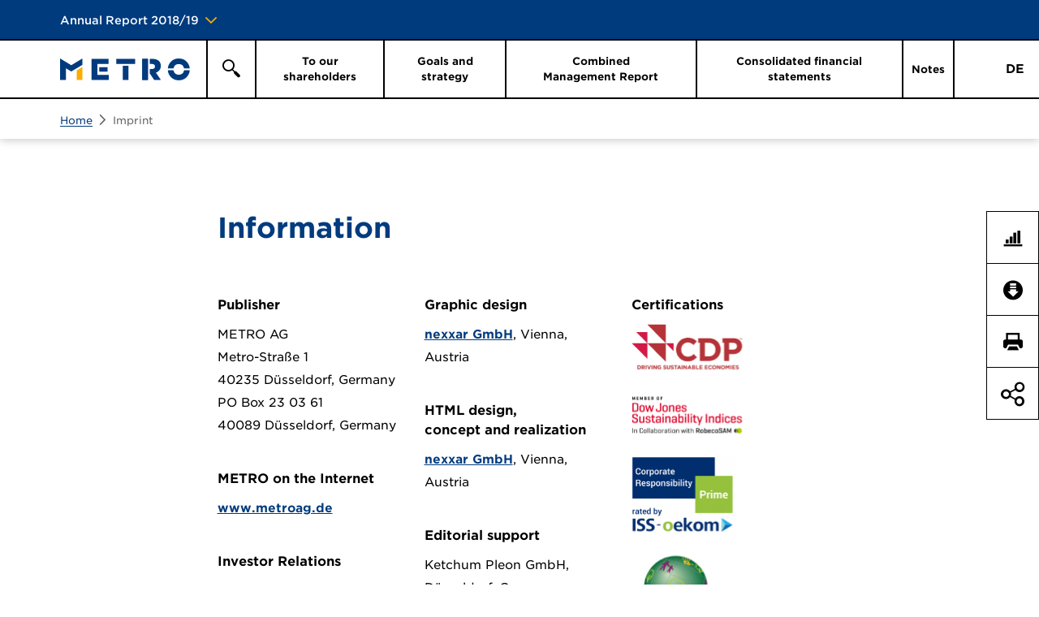

--- FILE ---
content_type: text/html
request_url: https://reports.metroag.de/annual-report/2018-2019/servicepages/imprint.html
body_size: 8019
content:
<!doctype html>
<html lang="en" class="no-js">
<head>
  <meta charset="windows-1252" />
  <title>Imprint - METRO Annual Report 2018/19</title>
<meta http-equiv="x-ua-compatible" content="ie=edge" />

  <meta name="viewport" content="width=device-width, initial-scale=1, user-scalable=yes, maximum-scale=10" />
  <meta name="description" content="ANNUAL REPORT 2018/19, Consolidated financial statements of METRO AG" />
  <meta name="keywords" content="METRO, Annual Report, 2018/19, Imprint, METRO Annual Report, METRO Consolidated financial statements, METRO AG" />
  

  <meta property="og:title" content="Imprint - METRO Annual Report 2018/19" />
  <meta property="og:type" content="website" />
  <meta property="og:description" content="ANNUAL REPORT 2018/19, Consolidated financial statements of METRO AG" />
  <meta property="og:site_name" content="METRO Annual Report 2018/19" />
  <meta property="og:locale" content="en_GB" />
  <meta property="og:image" content="https://reports.metroag.de/annual-report/2018-2019/layout/img/og-social.png" />
  <meta property="og:image:width" content="1200" />
  <meta property="og:image:height" content="630" />

  <meta name="robots" content="index,follow,noimageclick" />
  <meta name="apple-mobile-web-app-capable" content="yes" />
  <meta name="apple-mobile-web-app-status-bar-style" content="black" />
  <link rel='shortcut icon' type='image/x-icon' href='../de.php?path=/layout/files/favicon.ico'  />
  <meta name="apple-mobile-web-app-title" content="METRO" />
  <!-- MENUORDER ::::00.08.11.07.:::: -->
  <!-- PAGETITLE ::::Imprint:::: -->
  <!-- PAGEID ::::59492:::: -->
  <!-- PAGELANGUAGE ::::en:::: -->
  <!-- PAGEHEADER ::::Information:::: -->
  

  
  <link type="text/html" rel="alternate" hreflang="de" title="Impressum" href="../de.php?path=/serviceseiten/impressum.html" />  
  

  <link type="text/html" id="rellink-next" rel="Next" hreflang="en" title="Imprint" href="imprint.html" />
  <link type="text/html" id="rellink-prev" rel="Prev" hreflang="en" title="Imprint" href="imprint.html" />

<link rel="stylesheet" type="text/css" href="https://cloud.typography.com/7409196/7868572/css/fonts.css" />
  <link rel="stylesheet" href="../layout/css/main.css" />
  <link rel="stylesheet" href="tablestyle.css" />
  
<!--[if lt IE 9]><script type="text/javascript" src="../layout/js/respond.js" charset="windows-1252"></script><![endif]--><!-- EXPORT_REMOVE_IPAD / -->
  <script type="text/javascript" src="../layout/js/modernizr.js" charset="windows-1252"></script>
  <script type="text/javascript" src="../layout/js/jquery.js" charset="windows-1252"></script>
  <script type="text/javascript" src="../layout/js/plugins.js" charset="windows-1252"></script>
  <script type="text/javascript" src="../layout/js/swiper.js" charset="windows-1252"></script>
  <script type="text/javascript" src="../layout/js/nxr-2.0.js" charset="windows-1252"></script>
  <script type="text/javascript" src="imprint/page-config.js" charset="windows-1252"></script>
  
</head>
<body class="page_serviceseiten_impressum site_impressum id_59626 serviceseiten impressum notes-indexed debug">
  
<div class="pdf-header pdf-header--right show-for-pdf">
  <div class="pdf-chapters">
    <div class="pdf-chapter-level-1"></div>
    <div class="pdf-chapter-level-2"></div>
  </div>
  <div class="pdf-counter">
  </div>
</div>
<div class="pdf-header pdf-header--left show-for-pdf">
  <div class="pdf-chapters">
    <div class="pdf-chapter-level-1"></div>
    <div class="pdf-chapter-level-2"></div>
  </div>
  <div class="pdf-counter">
  </div>
</div>
<div class="pdf-footer show-for-pdf">
  <span class="company">METRO</span> <span class="report">Annual Report 2018/19</span>
</div>
<header class="site-header container"><div class="site-header--transforming">
  <div class="inner clearfix">
    <div class="skip_menu">
  <a href="#main-panel" accesskey="s">Jump to content [AK + s]</a>
  <a href="#primary" accesskey="3">Jump to navigation [AK + 3]</a>
</div>
    <div id="change-report" class="change-report">

  <!-- Close -->
  <span class="change-report-close"></span>

  <!-- Reports -->
  <ul class="change-report--items wrapper">

    <li class="change-report--item change-report--item__ar">
      <a class="change-report--link" title='METRO Annual Report 2018/19'
        href="http://reports.metroag.de/annual-report/2018-2019">
        <div>
          <div class="change-report--image change-report--image-ar"></div>
          <span class="change-report--report change-report--report__first">
            Annual Report
          </span>
          <span class="change-report--report change-report--report__small">Consolidated financial statements of METRO AG</span>
        </div>
      </a>
    </li>

    <li class="change-report--item change-report--item__cr">
      <a class="change-report--link"
        title='Corporate Responsibility Report 2018/19'
        href="http://reports.metroag.de/corporate-responsibility-report/2018-2019">
        <div>
          <div class="change-report--image change-report--image-cr"></div>
          <span class="change-report--report">
            Corporate Responsibility
          </span>
          <span class="change-report--report change-report--report__small">Progress Report</span>
        </div>
      </a>
    </li>
  </ul>
</div>
  </div>


  <div class="inner wrapper clearfix site-header--top">
    <div class="site-header--wrapper">

    </div>


    <h2 class="site-title">
      <a href="../" class="intern" hreflang="en">Annual Report 2018/19</a>
    </h2>
  </div>
</div>
<div class="inner site-header--navigation">
  <div class="wrapper inner">
    <div class="toggle-container">
  
  <button type="button" class="toggle-primary" aria-expanded="false" aria-pressed="false">
      <div class="inner">
        <span>Primary Menu</span>
      </div>
  </button>

  <button type="button" class="toggle-search" aria-expanded="false" aria-pressed="false">
    <div class="inner">
      <span>Search</span>
    </div>
  </button>
  
  

</div>
    <a href="../" class="logo logo--default" hreflang="en">

<img  src="../layout/files/logo.svg" alt="METRO" width="160" height="27" />

</a>
    <a href="../" class="logo logo--white" hreflang="en">

<img  src="../layout/files/logo-white-home.svg" alt="METRO" width="160" height="27" />

</a>
  <div class="search-test">
        <button type="button" class="toggle-search--desktop" aria-expanded="false" aria-pressed="false">
      <div class="inner">
        <span>Search</span>
      </div>
    </button>
    <div class="search-form-container">
  <form class="search-form menu" method="get" id="search-form" action="search.php" name="search" role="search" accept-charset="utf-8">
    <label for="search-input" class="hide-text"></label>
    <div class="search-container clearfix">
      <input type="text" name="q" class="search-input" id="search-input" value="" title="Enter search term" placeholder="Enter search term" autocomplete="off" required>
      <button type="submit" class="search-submit" id="search-submit" name="submit" value="submit" title="Search">
        <span>Search</span>
      </button>
    </div>
  </form>
</div>
  </div>
  <section id="meta" class="meta">
  <div class="language-switch">
  <a href="../de.php?path=/serviceseiten/impressum.html" class="intern" hreflang="de">DE</a>
</div>  
</section>
  <nav id="primary" class="container primary clear" role="menu"><div>
<h3 class="hide-block">Primary Menu</h3>


<ul class="menu clearfix"><li class="main-item home-item leaf inactive"><a href="../" class="intern" hreflang="en"><span>Home</span></a></li><li class="main-item inactive">
  <a data-level="1" href="../to-our-shareholders.html"><span class="outer"><span>To our shareholders</span></span></a>
  <div class="menu-board"><div class="inner">

<ul class="sublevel clearfix"><li class="inactive leaf">
  <a data-level="2" href="../to-our-shareholders/letter-to-the-shareholders.html"><span class="outer"><span>Letter to the shareholders</span></span></a>
  
</li><li class="inactive leaf">
  <a data-level="2" href="../to-our-shareholders/the-management-board.html"><span class="outer"><span>The Management Board</span></span></a>
  
</li><li class="inactive leaf">
  <a data-level="2" href="../to-our-shareholders/review.html"><span class="outer"><span>Review</span></span></a>
  
</li><li class="inactive leaf">
  <a data-level="2" href="../to-our-shareholders/report-of-the-supervisory-board.html"><span class="outer"><span>Report of the Supervisory&nbsp;Board</span></span></a>
  
</li><li class="inactive">
  <a data-level="2" href="../to-our-shareholders/metro-share.html"><span class="outer"><span>METRO share</span></span></a>
  

<ul class="sublevel clearfix"><li class="inactive leaf">
  <a data-level="3" href="../to-our-shareholders/metro-share/performance.html"><span class="outer"><span>Performance</span></span></a>
  
</li><li class="inactive leaf">
  <a data-level="3" href="../to-our-shareholders/metro-share/shareholder-structure.html"><span class="outer"><span>Shareholder structure</span></span></a>
  
</li><li class="inactive leaf">
  <a data-level="3" href="../to-our-shareholders/metro-share/market-capitalisation-and-index-inclusion.html"><span class="outer"><span>Market capitalisation and index inclusion</span></span></a>
  
</li><li class="inactive leaf">
  <a data-level="3" href="../to-our-shareholders/metro-share/dividend.html"><span class="outer"><span>Dividend</span></span></a>
  
</li><li class="inactive leaf">
  <a data-level="3" href="../to-our-shareholders/metro-share/analysts-recommendations.html"><span class="outer"><span>Analysts&rsquo; recommendations</span></span></a>
  
</li><li class="inactive leaf">
  <a data-level="3" href="../to-our-shareholders/metro-share/investor-relations.html"><span class="outer"><span>Investor Relations</span></span></a>
  
</li><li class="inactive leaf last">
  <a data-level="3" href="../to-our-shareholders/metro-share/financial-calendar-2019-20.html"><span class="outer"><span>Financial calendar 2019/20</span></span></a>
  
</li></ul>


</li><li class="inactive leaf last">
  <a data-level="2" href="../to-our-shareholders/metro-in-figures.html"><span class="outer"><span>METRO in figures</span></span></a>
  
</li></ul>

</div></div>
</li><li class="main-item inactive leaf">
  <a data-level="1" href="../goals-and-strategy.html"><span class="outer"><span>Goals and strategy</span></span></a>
  
</li><li class="main-item inactive">
  <a data-level="1" href="../combined-management-report.html"><span class="outer"><span>Combined Management&nbsp;Report</span></span></a>
  <div class="menu-board"><div class="inner">

<ul class="sublevel clearfix"><li class="inactive leaf">
  <a data-level="2" href="../combined-management-report/overview-of-financial-year.html"><span class="outer"><span>Overview of financial year</span></span></a>
  
</li><li class="inactive leaf">
  <a data-level="2" href="../combined-management-report/outlook.html"><span class="outer"><span>Outlook</span></span></a>
  
</li><li class="inactive">
  <a data-level="2" href="../combined-management-report/principles-of-the-group.html"><span class="outer"><span>Principles of the group</span></span></a>
  

<ul class="sublevel clearfix"><li class="inactive leaf">
  <a data-level="3" href="../combined-management-report/principles-of-the-group/business-model.html"><span class="outer"><span>Business model</span></span></a>
  
</li><li class="inactive leaf">
  <a data-level="3" href="../combined-management-report/principles-of-the-group/management-system.html"><span class="outer"><span>Management system</span></span></a>
  
</li><li class="inactive leaf">
  <a data-level="3" href="../combined-management-report/principles-of-the-group/innovation-management.html"><span class="outer"><span>Innovation management</span></span></a>
  
</li><li class="inactive">
  <a data-level="3" href="../combined-management-report/principles-of-the-group/combined-non-financial-statement.html"><span class="outer"><span>Combined non-financial statement</span></span></a>
  

<ul class="sublevel clearfix"><li class="inactive leaf">
  <a data-level="4" href="../combined-management-report/principles-of-the-group/combined-non-financial-statement/metro-sustainable.html"><span class="outer"><span>METRO SUSTAINABLE</span></span></a>
  
</li><li class="inactive leaf">
  <a data-level="4" href="../combined-management-report/principles-of-the-group/combined-non-financial-statement/sustainability-management.html"><span class="outer"><span>Sustainability management</span></span></a>
  
</li><li class="inactive leaf">
  <a data-level="4" href="../combined-management-report/principles-of-the-group/combined-non-financial-statement/environmental-matters.html"><span class="outer"><span>Environmental matters</span></span></a>
  
</li><li class="inactive leaf">
  <a data-level="4" href="../combined-management-report/principles-of-the-group/combined-non-financial-statement/employment-matters.html"><span class="outer"><span>Employment matters</span></span></a>
  
</li><li class="inactive leaf">
  <a data-level="4" href="../combined-management-report/principles-of-the-group/combined-non-financial-statement/social-matters.html"><span class="outer"><span>Social matters</span></span></a>
  
</li><li class="inactive leaf">
  <a data-level="4" href="../combined-management-report/principles-of-the-group/combined-non-financial-statement/combating-corruption-and-bribery.html"><span class="outer"><span>Combating corruption and bribery</span></span></a>
  
</li><li class="inactive leaf last">
  <a data-level="4" href="../combined-management-report/principles-of-the-group/combined-non-financial-statement/customers.html"><span class="outer"><span>Customers</span></span></a>
  
</li></ul>


</li><li class="inactive">
  <a data-level="3" href="../combined-management-report/principles-of-the-group/employees.html"><span class="outer"><span>Employees</span></span></a>
  

<ul class="sublevel clearfix"><li class="inactive leaf">
  <a data-level="4" href="../combined-management-report/principles-of-the-group/employees/human-resource-strategy.html"><span class="outer"><span>Human resource strategy</span></span></a>
  
</li><li class="inactive leaf">
  <a data-level="4" href="../combined-management-report/principles-of-the-group/employees/recruiting-employees.html"><span class="outer"><span>Recruiting employees</span></span></a>
  
</li><li class="inactive leaf">
  <a data-level="4" href="../combined-management-report/principles-of-the-group/employees/succession-planning.html"><span class="outer"><span>Succession planning</span></span></a>
  
</li><li class="inactive leaf">
  <a data-level="4" href="../combined-management-report/principles-of-the-group/employees/continued-development.html"><span class="outer"><span>Continued development</span></span></a>
  
</li><li class="inactive leaf">
  <a data-level="4" href="../combined-management-report/principles-of-the-group/employees/safety-and-health.html"><span class="outer"><span>Safety and health</span></span></a>
  
</li><li class="inactive leaf">
  <a data-level="4" href="../combined-management-report/principles-of-the-group/employees/diversity-management.html"><span class="outer"><span>Diversity management</span></span></a>
  
</li><li class="inactive leaf">
  <a data-level="4" href="../combined-management-report/principles-of-the-group/employees/human-rights-and-employer-employee-relationships.html"><span class="outer"><span>Human rights and employer-employee relationships</span></span></a>
  
</li><li class="inactive leaf last">
  <a data-level="4" href="../combined-management-report/principles-of-the-group/employees/development-of-employee-numbers.html"><span class="outer"><span>Development of employee numbers</span></span></a>
  
</li></ul>


</li><li class="inactive leaf last">
  <a data-level="3" href="../combined-management-report/principles-of-the-group/accounting-related-internal-control-and-risk-management-system.html"><span class="outer"><span>Accounting-related internal control and risk management system</span></span></a>
  
</li></ul>


</li><li class="inactive">
  <a data-level="2" href="../combined-management-report/economic-report.html"><span class="outer"><span>Economic report</span></span></a>
  

<ul class="sublevel clearfix"><li class="inactive leaf">
  <a data-level="3" href="../combined-management-report/economic-report/economic-conditions.html"><span class="outer"><span>Economic conditions</span></span></a>
  
</li><li class="inactive leaf">
  <a data-level="3" href="../combined-management-report/economic-report/asset-financial-and-earnings-position.html"><span class="outer"><span>Asset, financial and earnings position</span></span></a>
  
</li><li class="inactive">
  <a data-level="3" href="../combined-management-report/economic-report/financial-and-asset-position.html"><span class="outer"><span>Financial and asset position</span></span></a>
  

<ul class="sublevel clearfix"><li class="inactive leaf">
  <a data-level="4" href="../combined-management-report/economic-report/financial-and-asset-position/financial-management.html"><span class="outer"><span>Financial management</span></span></a>
  
</li><li class="inactive leaf">
  <a data-level="4" href="../combined-management-report/economic-report/financial-and-asset-position/investments-divestments.html"><span class="outer"><span>Investments / Divestments</span></span></a>
  
</li><li class="inactive leaf">
  <a data-level="4" href="../combined-management-report/economic-report/financial-and-asset-position/liquidity.html"><span class="outer"><span>Liquidity</span></span></a>
  
</li><li class="inactive leaf">
  <a data-level="4" href="../combined-management-report/economic-report/financial-and-asset-position/capital-structure.html"><span class="outer"><span>Capital structure</span></span></a>
  
</li><li class="inactive leaf">
  <a data-level="4" href="../combined-management-report/economic-report/financial-and-asset-position/asset-position.html"><span class="outer"><span>Asset position</span></span></a>
  
</li><li class="inactive leaf last">
  <a data-level="4" href="../combined-management-report/economic-report/financial-and-asset-position/discontinued-operations.html"><span class="outer"><span>Discontinued operations</span></span></a>
  
</li></ul>


</li><li class="inactive last">
  <a data-level="3" href="../combined-management-report/economic-report/earnings-position.html"><span class="outer"><span>Earnings position</span></span></a>
  

<ul class="sublevel clearfix"><li class="inactive leaf">
  <a data-level="4" href="../combined-management-report/economic-report/earnings-position/group-business-development.html"><span class="outer"><span>Group business development</span></span></a>
  
</li><li class="inactive leaf">
  <a data-level="4" href="../combined-management-report/economic-report/earnings-position/comparison-outlook-with-actual-business.html"><span class="outer"><span>Comparison outlook with actual business</span></span></a>
  
</li><li class="inactive leaf">
  <a data-level="4" href="../combined-management-report/economic-report/earnings-position/sales-and-earnings-development.html"><span class="outer"><span>Sales and earnings development</span></span></a>
  
</li><li class="inactive leaf">
  <a data-level="4" href="../combined-management-report/economic-report/earnings-position/discontinued-operations.html"><span class="outer"><span>Discontinued operations</span></span></a>
  
</li><li class="inactive leaf">
  <a data-level="4" href="../combined-management-report/economic-report/earnings-position/net-financial-result-and-taxes.html"><span class="outer"><span>Net financial result and taxes</span></span></a>
  
</li><li class="inactive leaf last">
  <a data-level="4" href="../combined-management-report/economic-report/earnings-position/profit-or-loss-for-the-period-and-earnings-per-share.html"><span class="outer"><span>Profit or loss for the period and earnings per share</span></span></a>
  
</li></ul>


</li></ul>


</li><li class="inactive">
  <a data-level="2" href="../combined-management-report/events-after-the-closing-date-and-outlook.html"><span class="outer"><span>Events after the closing date and outlook</span></span></a>
  

<ul class="sublevel clearfix"><li class="inactive leaf">
  <a data-level="3" href="../combined-management-report/events-after-the-closing-date-and-outlook/report-on-events-after-the-closing-date.html"><span class="outer"><span>Report on events after the closing date</span></span></a>
  
</li><li class="inactive last">
  <a data-level="3" href="../combined-management-report/events-after-the-closing-date-and-outlook/outlook.html"><span class="outer"><span>Outlook</span></span></a>
  

<ul class="sublevel clearfix"><li class="inactive leaf">
  <a data-level="4" href="../combined-management-report/events-after-the-closing-date-and-outlook/outlook/macroeconomic-parameters.html"><span class="outer"><span>Macroeconomic parameters</span></span></a>
  
</li><li class="inactive leaf">
  <a data-level="4" href="../combined-management-report/events-after-the-closing-date-and-outlook/outlook/development-in-the-sector.html"><span class="outer"><span>Development in the sector</span></span></a>
  
</li><li class="inactive leaf last">
  <a data-level="4" href="../combined-management-report/events-after-the-closing-date-and-outlook/outlook/earnings-outlook.html"><span class="outer"><span>Earnings outlook</span></span></a>
  
</li></ul>


</li></ul>


</li><li class="inactive">
  <a data-level="2" href="../combined-management-report/opportunities-and-risk-report.html"><span class="outer"><span>Opportunities and risk report</span></span></a>
  

<ul class="sublevel clearfix"><li class="inactive leaf">
  <a data-level="3" href="../combined-management-report/opportunities-and-risk-report/opportunity-and-risk-management-system.html"><span class="outer"><span>Opportunity and risk management system</span></span></a>
  
</li><li class="inactive leaf">
  <a data-level="3" href="../combined-management-report/opportunities-and-risk-report/risk-policy-principles.html"><span class="outer"><span>Risk policy principles</span></span></a>
  
</li><li class="inactive leaf">
  <a data-level="3" href="../combined-management-report/opportunities-and-risk-report/risk-management.html"><span class="outer"><span>Risk management</span></span></a>
  
</li><li class="inactive leaf">
  <a data-level="3" href="../combined-management-report/opportunities-and-risk-report/opportunity-and-risk-situation.html"><span class="outer"><span>Opportunity and risk situation</span></span></a>
  
</li><li class="inactive leaf last">
  <a data-level="3" href="../combined-management-report/opportunities-and-risk-report/managements-overall-assessment.html"><span class="outer"><span>Management&rsquo;s overall assessment</span></span></a>
  
</li></ul>


</li><li class="inactive">
  <a data-level="2" href="../combined-management-report/remuneration-report.html"><span class="outer"><span>Remuneration report</span></span></a>
  

<ul class="sublevel clearfix"><li class="inactive leaf">
  <a data-level="3" href="../combined-management-report/remuneration-report/remuneration-system-of-the-management-board.html"><span class="outer"><span>Remuneration system of the Management Board</span></span></a>
  
</li><li class="inactive leaf last">
  <a data-level="3" href="../combined-management-report/remuneration-report/remuneration-of-members-of-the-supervisory-board.html"><span class="outer"><span>Remuneration of members of the Supervisory Board</span></span></a>
  
</li></ul>


</li><li class="inactive leaf">
  <a data-level="2" href="../combined-management-report/takeover-related-disclosures.html"><span class="outer"><span>Takeover-related disclosures</span></span></a>
  
</li><li class="inactive leaf last">
  <a data-level="2" href="../combined-management-report/supplementary-notes-metro-ag.html"><span class="outer"><span>Supplementary notes METRO&nbsp;AG</span></span></a>
  
</li></ul>

</div></div>
</li><li class="main-item inactive">
  <a data-level="1" href="../consolidated-financial-statements.html"><span class="outer"><span>Consolidated financial statements</span></span></a>
  <div class="menu-board"><div class="inner">

<ul class="sublevel clearfix"><li class="inactive leaf">
  <a data-level="2" href="../consolidated-financial-statements/income-statement.html"><span class="outer"><span>Income statement</span></span></a>
  
</li><li class="inactive leaf">
  <a data-level="2" href="../consolidated-financial-statements/profit-or-loss-for-the-period.html"><span class="outer"><span>Profit or loss for the period</span></span></a>
  
</li><li class="inactive leaf">
  <a data-level="2" href="../consolidated-financial-statements/balance-sheet.html"><span class="outer"><span>Balance sheet</span></span></a>
  
</li><li class="inactive leaf">
  <a data-level="2" href="../consolidated-financial-statements/statement-of-changes-in-equity.html"><span class="outer"><span>Statement of changes in equity</span></span></a>
  
</li><li class="inactive leaf last">
  <a data-level="2" href="../consolidated-financial-statements/cash-flow-statement.html"><span class="outer"><span>Cash flow statement</span></span></a>
  
</li></ul>

</div></div>
</li><li class="main-item inactive last">
  <a data-level="1" href="../notes.html"><span class="outer"><span>Notes</span></span></a>
  <div class="menu-board"><div class="inner">

<ul class="sublevel clearfix"><li class="inactive leaf">
  <a data-level="2" href="../notes/segment-reporting.html"><span class="outer"><span>Segment reporting</span></span></a>
  
</li><li class="inactive">
  <a data-level="2" href="../notes/notes-to-the-group-accounting-principles-and-methods.html"><span class="outer"><span>Notes to the group accounting principles and&nbsp;methods</span></span></a>
  

<ul class="sublevel clearfix"><li class="inactive leaf">
  <a data-level="3" href="../notes/notes-to-the-group-accounting-principles-and-methods/accounting-principles.html"><span class="outer"><span>Accounting principles</span></span></a>
  
</li><li class="inactive leaf">
  <a data-level="3" href="../notes/notes-to-the-group-accounting-principles-and-methods/accounting-methods.html"><span class="outer"><span>Accounting methods</span></span></a>
  
</li><li class="inactive leaf">
  <a data-level="3" href="../notes/notes-to-the-group-accounting-principles-and-methods/consolidation-group.html"><span class="outer"><span>Consolidation group</span></span></a>
  
</li><li class="inactive leaf">
  <a data-level="3" href="../notes/notes-to-the-group-accounting-principles-and-methods/consolidation-principles.html"><span class="outer"><span>Consolidation principles</span></span></a>
  
</li><li class="inactive leaf">
  <a data-level="3" href="../notes/notes-to-the-group-accounting-principles-and-methods/currency-translation.html"><span class="outer"><span>Currency translation</span></span></a>
  
</li><li class="inactive leaf">
  <a data-level="3" href="../notes/notes-to-the-group-accounting-principles-and-methods/income-statement.html"><span class="outer"><span>Income statement</span></span></a>
  
</li><li class="inactive leaf">
  <a data-level="3" href="../notes/notes-to-the-group-accounting-principles-and-methods/balance-sheet.html"><span class="outer"><span>Balance sheet</span></span></a>
  
</li><li class="inactive leaf">
  <a data-level="3" href="../notes/notes-to-the-group-accounting-principles-and-methods/other.html"><span class="outer"><span>Other</span></span></a>
  
</li><li class="inactive leaf last">
  <a data-level="3" href="../notes/notes-to-the-group-accounting-principles-and-methods/judgements-estimates-and-assumptions.html"><span class="outer"><span>Judgements, estimates and assumptions</span></span></a>
  
</li></ul>


</li><li class="inactive leaf">
  <a data-level="2" href="../notes/capital-management.html"><span class="outer"><span>Capital management</span></span></a>
  
</li><li class="inactive">
  <a data-level="2" href="../notes/notes-to-the-income-statement.html"><span class="outer"><span>Notes to the income&nbsp;statement</span></span></a>
  

<ul class="sublevel clearfix"><li class="inactive leaf">
  <a data-level="3" href="../notes/notes-to-the-income-statement/1-sales-revenues.html"><span class="outer"><span>1. Sales revenues</span></span></a>
  
</li><li class="inactive leaf">
  <a data-level="3" href="../notes/notes-to-the-income-statement/2-other-operating-income.html"><span class="outer"><span>2. Other operating income</span></span></a>
  
</li><li class="inactive leaf">
  <a data-level="3" href="../notes/notes-to-the-income-statement/3-selling-expenses.html"><span class="outer"><span>3. Selling expenses</span></span></a>
  
</li><li class="inactive leaf">
  <a data-level="3" href="../notes/notes-to-the-income-statement/4-general-administrative-expenses.html"><span class="outer"><span>4. General administrative expenses</span></span></a>
  
</li><li class="inactive leaf">
  <a data-level="3" href="../notes/notes-to-the-income-statement/5-other-operating-expenses.html"><span class="outer"><span>5. Other operating expenses</span></span></a>
  
</li><li class="inactive leaf">
  <a data-level="3" href="../notes/notes-to-the-income-statement/6-earnings-from-impairment-of-financial-assets.html"><span class="outer"><span>6. Earnings from impairment of financial assets</span></span></a>
  
</li><li class="inactive leaf">
  <a data-level="3" href="../notes/notes-to-the-income-statement/7-earnings-share-of-operating-non-operating-companies-recognised-at-equity.html"><span class="outer"><span>7. Earnings share of operating/non-operating companies recognised at equity</span></span></a>
  
</li><li class="inactive leaf">
  <a data-level="3" href="../notes/notes-to-the-income-statement/8-other-investment-result.html"><span class="outer"><span>8. Other investment result</span></span></a>
  
</li><li class="inactive leaf">
  <a data-level="3" href="../notes/notes-to-the-income-statement/9-net-interest-income-interest-expenses.html"><span class="outer"><span>9. Net interest income/interest expenses</span></span></a>
  
</li><li class="inactive leaf">
  <a data-level="3" href="../notes/notes-to-the-income-statement/10-other-financial-result.html"><span class="outer"><span>10. Other financial result</span></span></a>
  
</li><li class="inactive leaf">
  <a data-level="3" href="../notes/notes-to-the-income-statement/11-net-results-according-to-measurement-categories.html"><span class="outer"><span>11. Net results according to measurement categories</span></span></a>
  
</li><li class="inactive leaf">
  <a data-level="3" href="../notes/notes-to-the-income-statement/12-income-taxes.html"><span class="outer"><span>12. Income taxes</span></span></a>
  
</li><li class="inactive leaf">
  <a data-level="3" href="../notes/notes-to-the-income-statement/13-profit-or-loss-for-the-period-attributable-to-non-controlling-interests.html"><span class="outer"><span>13. Profit or loss for the period attributable to non-controlling interests</span></span></a>
  
</li><li class="inactive leaf">
  <a data-level="3" href="../notes/notes-to-the-income-statement/14-earnings-per-share.html"><span class="outer"><span>14. Earnings per share</span></span></a>
  
</li><li class="inactive leaf">
  <a data-level="3" href="../notes/notes-to-the-income-statement/15-depreciation-amortisation-impairment-losses.html"><span class="outer"><span>15. Depreciation/ amortisation/ impairment losses</span></span></a>
  
</li><li class="inactive leaf">
  <a data-level="3" href="../notes/notes-to-the-income-statement/16-cost-of-materials.html"><span class="outer"><span>16. Cost of materials</span></span></a>
  
</li><li class="inactive leaf">
  <a data-level="3" href="../notes/notes-to-the-income-statement/17-personnel-expenses.html"><span class="outer"><span>17. Personnel expenses</span></span></a>
  
</li><li class="inactive leaf last">
  <a data-level="3" href="../notes/notes-to-the-income-statement/18-other-taxes.html"><span class="outer"><span>18. Other taxes</span></span></a>
  
</li></ul>


</li><li class="inactive">
  <a data-level="2" href="../notes/notes-to-the-balance-sheet.html"><span class="outer"><span>Notes to the balance sheet</span></span></a>
  

<ul class="sublevel clearfix"><li class="inactive leaf">
  <a data-level="3" href="../notes/notes-to-the-balance-sheet/19-goodwill.html"><span class="outer"><span>19. Goodwill</span></span></a>
  
</li><li class="inactive leaf">
  <a data-level="3" href="../notes/notes-to-the-balance-sheet/20-other-intangible-assets.html"><span class="outer"><span>20. Other intangible assets</span></span></a>
  
</li><li class="inactive leaf">
  <a data-level="3" href="../notes/notes-to-the-balance-sheet/21-property-plant-and-equipment.html"><span class="outer"><span>21. Property, plant and equipment</span></span></a>
  
</li><li class="inactive leaf">
  <a data-level="3" href="../notes/notes-to-the-balance-sheet/22-investment-properties.html"><span class="outer"><span>22. Investment properties</span></span></a>
  
</li><li class="inactive leaf">
  <a data-level="3" href="../notes/notes-to-the-balance-sheet/23-financial-investments-and-investments-accounted-for-using-the-equity-method.html"><span class="outer"><span>23. Financial investments and investments accounted for using the equity method</span></span></a>
  
</li><li class="inactive leaf">
  <a data-level="3" href="../notes/notes-to-the-balance-sheet/24-other-financial-and-other-non-financial-assets.html"><span class="outer"><span>24. Other financial and other non-financial assets</span></span></a>
  
</li><li class="inactive leaf">
  <a data-level="3" href="../notes/notes-to-the-balance-sheet/25-deferred-tax-assets-deferred-tax-liabilities.html"><span class="outer"><span>25. Deferred tax assets/deferred tax liabilities</span></span></a>
  
</li><li class="inactive leaf">
  <a data-level="3" href="../notes/notes-to-the-balance-sheet/26-inventories.html"><span class="outer"><span>26. Inventories</span></span></a>
  
</li><li class="inactive leaf">
  <a data-level="3" href="../notes/notes-to-the-balance-sheet/27-trade-receivables.html"><span class="outer"><span>27. Trade receivables</span></span></a>
  
</li><li class="inactive leaf">
  <a data-level="3" href="../notes/notes-to-the-balance-sheet/28-impairments-of-financial-assets.html"><span class="outer"><span>28. Impairments of financial assets</span></span></a>
  
</li><li class="inactive leaf">
  <a data-level="3" href="../notes/notes-to-the-balance-sheet/29-cash-and-cash-equivalents.html"><span class="outer"><span>29. Cash and cash equivalents</span></span></a>
  
</li><li class="inactive leaf">
  <a data-level="3" href="../notes/notes-to-the-balance-sheet/30-assets-held-for-disposal-liabilities-related-to-assets-held-for-sale.html"><span class="outer"><span>30. Assets held for disposal/liabilities related to assets held for sale</span></span></a>
  
</li><li class="inactive leaf">
  <a data-level="3" href="../notes/notes-to-the-balance-sheet/31-equity.html"><span class="outer"><span>31. Equity</span></span></a>
  
</li><li class="inactive leaf">
  <a data-level="3" href="../notes/notes-to-the-balance-sheet/32-provisions-for-post-employment-benefits-plans-and-similar-obligations.html"><span class="outer"><span>32. Provisions for post-employment benefits plans and similar obligations</span></span></a>
  
</li><li class="inactive leaf">
  <a data-level="3" href="../notes/notes-to-the-balance-sheet/33-other-provisions-non-current-provisions-current.html"><span class="outer"><span>33. Other provisions (non-current) / provisions (current)</span></span></a>
  
</li><li class="inactive leaf">
  <a data-level="3" href="../notes/notes-to-the-balance-sheet/34-liabilities.html"><span class="outer"><span>34. Liabilities</span></span></a>
  
</li><li class="inactive leaf">
  <a data-level="3" href="../notes/notes-to-the-balance-sheet/35-trade-liabilities.html"><span class="outer"><span>35. Trade liabilities</span></span></a>
  
</li><li class="inactive leaf">
  <a data-level="3" href="../notes/notes-to-the-balance-sheet/36-financial-liabilities.html"><span class="outer"><span>36. Financial liabilities</span></span></a>
  
</li><li class="inactive leaf">
  <a data-level="3" href="../notes/notes-to-the-balance-sheet/37-other-financial-and-other-non-financial-liabilities.html"><span class="outer"><span>37. Other financial and other non-financial liabilities</span></span></a>
  
</li><li class="inactive leaf">
  <a data-level="3" href="../notes/notes-to-the-balance-sheet/38-offsetting-financial-assets-and-financial-liabilities.html"><span class="outer"><span>38. Offsetting financial assets and financial liabilities</span></span></a>
  
</li><li class="inactive leaf">
  <a data-level="3" href="../notes/notes-to-the-balance-sheet/39-undiscounted-cash-flows-of-financial-liabilities.html"><span class="outer"><span>39. Undiscounted cash flows of financial liabilities</span></span></a>
  
</li><li class="inactive leaf last">
  <a data-level="3" href="../notes/notes-to-the-balance-sheet/40-carrying-amounts-and-fair-values-according-to-measurement-categories.html"><span class="outer"><span>40. Carrying amounts and fair values according to measurement categories</span></span></a>
  
</li></ul>


</li><li class="inactive">
  <a data-level="2" href="../notes/other-notes.html"><span class="outer"><span>Other notes</span></span></a>
  

<ul class="sublevel clearfix"><li class="inactive leaf">
  <a data-level="3" href="../notes/other-notes/41-notes-to-the-cash-flow-statement.html"><span class="outer"><span>41. Notes to the cash flow statement</span></span></a>
  
</li><li class="inactive leaf">
  <a data-level="3" href="../notes/other-notes/42-segment-reporting.html"><span class="outer"><span>42. Segment reporting</span></span></a>
  
</li><li class="inactive leaf">
  <a data-level="3" href="../notes/other-notes/43-discontinued-operations.html"><span class="outer"><span>43. Discontinued operations</span></span></a>
  
</li><li class="inactive leaf">
  <a data-level="3" href="../notes/other-notes/44-management-of-financial-risks.html"><span class="outer"><span>44. Management of financial risks</span></span></a>
  
</li><li class="inactive leaf">
  <a data-level="3" href="../notes/other-notes/45-contingent-liabilities.html"><span class="outer"><span>45. Contingent liabilities</span></span></a>
  
</li><li class="inactive leaf">
  <a data-level="3" href="../notes/other-notes/46-other-financial-commitments.html"><span class="outer"><span>46. Other financial commitments</span></span></a>
  
</li><li class="inactive leaf">
  <a data-level="3" href="../notes/other-notes/47-remaining-legal-issues.html"><span class="outer"><span>47. Remaining legal issues</span></span></a>
  
</li><li class="inactive leaf">
  <a data-level="3" href="../notes/other-notes/48-events-after-the-closing-date.html"><span class="outer"><span>48. Events after the closing date</span></span></a>
  
</li><li class="inactive leaf">
  <a data-level="3" href="../notes/other-notes/49-notes-on-related-parties.html"><span class="outer"><span>49. Notes on related parties</span></span></a>
  
</li><li class="inactive leaf">
  <a data-level="3" href="../notes/other-notes/50-long-term-incentive-for-executives.html"><span class="outer"><span>50. Long-term incentive for executives</span></span></a>
  
</li><li class="inactive leaf">
  <a data-level="3" href="../notes/other-notes/51-management-board-and-supervisory-board.html"><span class="outer"><span>51. Management Board and Supervisory Board</span></span></a>
  
</li><li class="inactive leaf">
  <a data-level="3" href="../notes/other-notes/52-auditors-fees-for-the-financial-year-pursuant-to-314-section-1-no-9-of-the-german-commercial-code-hgb.html"><span class="outer"><span>52. Auditor&rsquo;s fees for the financial year pursuant to &sect; 314 Section 1 No. 9 of the German Commercial Code (HGB)</span></span></a>
  
</li><li class="inactive leaf">
  <a data-level="3" href="../notes/other-notes/53-declaration-of-conformity-with-the-german-corporate-governance-code.html"><span class="outer"><span>53. Declaration of conformity with the German Corporate Governance Code</span></span></a>
  
</li><li class="inactive leaf">
  <a data-level="3" href="../notes/other-notes/54-election-to-be-exempt-from-264-section-3-and-264b-of-the-german-commercial-code.html"><span class="outer"><span>54. Election to be exempt from &sect;&sect; 264 Section 3 and 264b of the German Commercial Code</span></span></a>
  
</li><li class="inactive leaf">
  <a data-level="3" href="../notes/other-notes/55-overview-of-the-major-fully-consolidated-group-companies.html"><span class="outer"><span>55. Overview of the major fully consolidated group companies</span></span></a>
  
</li><li class="inactive leaf">
  <a data-level="3" href="../notes/other-notes/56-boards-of-metro-ag-and-mandates-of-their-members.html"><span class="outer"><span>56. Boards of METRO AG and mandates of their members</span></span></a>
  
</li><li class="inactive leaf last">
  <a data-level="3" href="../notes/other-notes/57-affiliated-companies-of-the-group-metro-ag-as-of-30-september-2019-pursuant-to-313-of-the-german-commercial-code.html"><span class="outer"><span>57. Affiliated companies of the group METRO AG as of 30 September 2019 pursuant to &sect; 313 of the German Commercial Code</span></span></a>
  
</li></ul>


</li><li class="inactive leaf">
  <a data-level="2" href="../notes/responsibility-statement-of-the-legal-representatives.html"><span class="outer"><span>Responsibility statement of the legal representatives</span></span></a>
  
</li><li class="inactive leaf last">
  <a data-level="2" href="../notes/auditors-report.html"><span class="outer"><span>Auditor&rsquo;s report</span></span></a>
  
</li></ul>

</div></div>
</li></ul>
<span class="menu-board-close"></span>

</div></nav>
</div>
</div>

<div>
  <div class="wrapper">
    <nav class="breadcrumb">
<!-- BREADCRUMB -->
<h3 class="hide-block">You are here:</h3>
<ul class="menu clearfix">
  <li class="first"><a href="../" class="intern" hreflang="en">Home</a></li>
  <li class="last"><a href="imprint.html" class="last active" hreflang="en">Imprint</a></li>
</ul>
<!-- BREADCRUMB / -->
</nav>
  </div>
</div></header>
<main id="content-container" role="main" class="site-main content-container container">

<div class='inner wrapper clearfix'>

  <!-- IPAD_MAIN_CONTENT -->
<article id="main-panel" class="clearfix">
<!-- IPAD_MAIN_CONTENT / -->
	<div class="content-container-inner">
  <!-- SEARCH_QUERYINFO --><!-- SEARCH_QUERYINFO / -->


<!-- IPAD_MAIN_CONTENT -->

<h1 id="main-content" class="content-title">Information</h1>



<!-- IPAD_MAIN_CONTENT / -->

  <!-- IPAD_MAIN_CONTENT -->
  
  <div class="content clearfix"><!-- PLAINCONTENT_TO_REPLACE -->
<!-- MAIN_CONTENT -->


<div class="columns clearfix columns--3 pdf-no-margin">
<div class="col col--md-4">
<h5>Publisher</h5>
<p>METRO&nbsp;AG<br>Metro-Stra&szlig;e 1<br>40235 D&uuml;sseldorf, Germany<br>PO Box 23 03 61<br>40089 D&uuml;sseldorf, Germany</p>
<h5>METRO on the Internet</h5>
<p><a href="http://www.metroag.de/en" class="extern" target="_blank" rel="noopener" title="opens in new window">www.metroag.de</a></p>
<h5>Investor Relations</h5>
<p>T +49&nbsp;211 6886-1280<br>F +49&nbsp;211 6886-490-3759<br><a href="mailto:investorrelations@metro.de" class="mailto">investorrelations@metro.de</a></p>
<h5>Corporate Communications</h5>
<p>T +49&nbsp;211 6886-4252<br>F +49&nbsp;211 6886-2001<br><a href="mailto:presse@metro.de" class="mailto">presse@metro.de</a></p>
<h5>Project lead, <br>concept and editorial</h5>
<p>Katharina Meisel</p>
<h5>Project management</h5>
<p>Carola Klose<br>Annette von Leoprechting<br>Kim Franziska L&uuml;bke<br>Katrin Mingels</p>
</div>
<div class="col col--md-4">
<h5>Graphic design</h5>
<p><a href="http://www.nexxar.com/" class="extern" target="_blank" rel="noopener" title="opens in new window">nexxar GmbH</a>, Vienna, Austria</p>
<h5>HTML design, <br>concept and realization</h5>
<p><a href="http://www.nexxar.com/" class="extern" target="_blank" rel="noopener" title="opens in new window">nexxar GmbH</a>, Vienna, Austria</p>
<h5>Editorial support</h5>
<p>Ketchum Pleon GmbH, D&uuml;sseldorf, Germany</p>
<h5>Photography</h5>
<p class="hide-for-pdf">Henning Ross:</p>
<ul class="hide-for-pdf">
<li><a href="../to-our-shareholders/report-of-the-supervisory-board.html" class="intern" hreflang="en">Letter to the shareholders</a></li>
<li><a href="../to-our-shareholders/report-of-the-supervisory-board.html" class="intern" hreflang="en">The Management Board</a></li>
<li><a href="../to-our-shareholders/report-of-the-supervisory-board.html" class="intern" hreflang="en">Report of the Supervisory Board</a></li>
</ul>
<p class="show-for-pdf no-indent">Henning Ross: pp. 7, 14-16, 19</p>
<h5>Photo credits</h5>
<p>METRO&nbsp;AG</p>
</div>
<div class="col col--md-4">
<h5>Certifications</h5>


<img  src="../pics/img/imprint_logos.png" class="graphic" width="236" height="397" / alt="">

</div>
</div>
<h3>Disclaimer</h3>
<p>This annual report contains forward-looking statements that are based on certain assumptions and expectations at the time of its publication. These statements are therefore subject to risks and uncertainties, which means that actual results may differ substantially from the future-oriented statements made here. Many of these risks and uncertainties relate to factors that are beyond METRO&rsquo;s ability to control or estimate precisely. This includes future market conditions and economic developments, the behaviour of other market participants, the achievement of expected synergy effects as well as legal and political decisions. METRO does not undertake any obligation to publicly correct or update these forward-looking statements to reflect events or circumstances that have occurred after the publication date of this material. The trade names and trademarks used in the annual report, which may be protected by third parties, are subject without restriction to the regulations associated with the applicable trademark laws and ownership rights of their respective registered owners. The copyright for any published objects created by METRO&nbsp;AG remains the property of METRO&nbsp;AG. Any duplication or use of such graphics, video sequences and texts in other electronic or printed publications is prohibited without the explicit permission of METRO&nbsp;AG.</p>
<p><br class="show-for-pdf">Published on 11&nbsp;December 2019</p>

  
  



<!-- MAIN_CONTENT / -->
<!-- PLAINCONTENT_TO_REPLACE / --></div>

  <!-- IPAD_MAIN_CONTENT / -->
	</div>
 
<!-- IPAD_MAIN_CONTENT -->
</article>

<!-- IPAD_MAIN_CONTENT / -->
</div></main>


<aside id="content-after" class="content-after container sidebar">
  <div class="inner">
    <div class="toolbox">
  <h3 class="content-after--title">Tools</h3>
  <ul class="menu" role="toolbar">
    <li class='toolbox--item'><a href="keyfigurescomparison.html" class="toolbox--link icon-chartgenerator" hreflang="en">Key Figures Comparison</a></li>

    <li class='toolbox--item'><a href="downloads.html" class="toolbox--link icon-downloads" hreflang="en">Downloads</a></li><li class="toolbox--item">
  <a href="imprint/print.html" class="toolbox--link icon-print" target="_blank" hreflang="en" title="opens in new window">Print page</a>
</li>
      <li class="toolbox--item share-links">
        <h4 class="toolbox--link icon-share2"></h4>
        <ul class="sharelinks--wrapper">
          <li class="sharelinks--item">
            <a href="#" target="_blank" class="sharelinks--link icon-xing xing" title="Xing">Xing</a>
          </li>
          <li class="sharelinks--item">
            <a href="#" target="_blank" class="sharelinks--link icon-linkedin linkedin" title="Linkedin">LinkedIn</a>
          </li>
          <li class="sharelinks--item">
            <a href="#" target="_blank" class="sharelinks--link icon-facebook facebook" title="Facebook">Facebook</a>
          </li>
          <li class="sharelinks--item">
            <a href="&#109;&#097;&#105;&#108;&#116;&#111;&#58;?subject=METRO Annual Report 2018/19

            &amp;body=imprint.html" class="sharelinks--link icon-mail mail" title="Recommend content"><span class="icon-email"></span><span class="hide-block">Recommend content</span></a></li>
        </ul>
      </li>
      
  </ul>
</div>
      <a href="#" class="link-pagetop link-pagetop__toolbox icon-arrow_up">to page top</a>
    
    
  </div>
</aside>
<footer class="content-footer">
	<div class="wrapper">

		

		
  
		<div class="content-footer--wrapper">
		  

			<a href="#" class="link-pagetop icon-arrow_up">to page top</a>
		</div>
	</div>
</footer>
<footer role="contentinfo" class="site-footer container">	<div class="inner wrapper site-footer--inner">
		<ul class="site-footer--menu">
				<li class="site-footer-menu--item site-footer-menu--item__logo"><a class="site-footer-menu--link" href="https://www.metroag.de/en"target="_blank">

<img  src="../layout/files/logo-white.svg" width="120" height="21" / alt="">

</a></li>

				<li class="site-footer-menu--item site-footer-menu--item__copyright">as of Dec 11, 2019</li>
		</ul>
		<ul class="site-footer--menu meta-links wrapper">
			<li class='site-footer-menu--item'><a href="imprint.html" class="site-footer-menu--link" hreflang="en">Imprint</a></li>
			<li class="site-footer-menu--item">
			  <a class="site-footer-menu--link" href="https://www.metroag.de/en/data-privacy">
			    Data Privacy
				</a>
			</li>
			<li class="site-footer-menu--item">
			  <a class="site-footer-menu--link" href="https://www.metroag.de/en/terms-of-use">
			     Terms of Use
				</a>
			</li>
			<li class="site-footer-menu--item">
			  <a class="site-footer-menu--link" href="https://www.metroag.de/en/contact">
			    Contact
				</a>
			</li>
		</ul>

		<ul class="site-footer--menu social-links">
			<li class='social-links--item'><a class="icon-linkedin social-links--link" href="https://www.linkedin.com/company/metro-ag">Linkedin</a></li>
			<li class='social-links--item'><a class="icon-xing social-links--link" href="https://www.xing.com/company/metroag">Xing</a></li>
			<li class='social-links--item'><a class="icon-youtube social-links--link" href="https://www.metroag.de/youtube">YouTube</a></li>
			<li class='social-links--item'><a class="icon-twitter social-links--link" href="https://twitter.com/Metro_News">Twitter</a></li>

		</ul>


	</div>
<!-- REMOVE -->
</footer>
  
  <!-- STATISTICS -->
<div style="display:none;" class="hideAccessible">
  <a href="http://www.nexxar.com/">nexxar - digital reporting evolved -  Online  Report</a>
</div>
<!-- STATISTICS / -->
<!-- Piwik -->
<noscript><div style="background: url(http://stats.nexxar.com/piwik.php?rec=1&amp;idsite=953)"></div></noscript>
<!-- End Piwik Tracking Code -->

<!-- Siteimprove Logging -->
<script type="text/javascript">
    /*<![CDATA[*/
    (function () {
        var sz = document.createElement('script'); sz.type = 'text/javascript'; sz.async = true;
        sz.src = '//ssl.siteimprove.com/js/siteanalyze_1634.js';
        var s = document.getElementsByTagName('script')[0]; s.parentNode.insertBefore(sz, s);
    })();
    /*]]>*/
</script>
</body>
</html>


--- FILE ---
content_type: text/css
request_url: https://cloud.typography.com/7409196/7868572/css/fonts.css
body_size: 245036
content:

/*
	Copyright (C) 2011-2019 Hoefler & Co.
	This software is the property of Hoefler & Co. (H&Co).
	Your right to access and use this software is subject to the
	applicable License Agreement, or Terms of Service, that exists
	between you and H&Co. If no such agreement exists, you may not
	access or use this software for any purpose.
	This software may only be hosted at the locations specified in
	the applicable License Agreement or Terms of Service, and only
	for the purposes expressly set forth therein. You may not copy,
	modify, convert, create derivative works from or distribute this
	software in any way, or make it accessible to any third party,
	without first obtaining the written permission of H&Co.
	For more information, please visit us at http://typography.com.
	322107-119039-20190408
*/

@font-face{ font-family: "Gotham SSm A"; src: url([data-uri]); font-weight:300; font-style:normal; } @font-face{ font-family: "Gotham SSm B"; src: url([data-uri]); font-weight:300; font-style:normal; } @font-face{ font-family: "Gotham SSm A"; src: url([data-uri]); font-weight:400; font-style:normal; } @font-face{ font-family: "Gotham SSm B"; src: url([data-uri]); font-weight:400; font-style:normal; } @font-face{ font-family: "Gotham SSm A"; src: url([data-uri]); font-weight:500; font-style:normal; } @font-face{ font-family: "Gotham SSm B"; src: url([data-uri]); font-weight:500; font-style:normal; } @font-face{ font-family: "Gotham SSm A"; src: url([data-uri]); font-weight:700; font-style:normal; } @font-face{ font-family: "Gotham SSm B"; src: url([data-uri]); font-weight:700; font-style:normal; } @font-face{ font-family: "Gotham SSm A"; src: url([data-uri]); font-weight:800; font-style:normal; } @font-face{ font-family: "Gotham SSm B"; src: url([data-uri]); font-weight:800; font-style:normal; } @font-face{ font-family: "Gotham A"; src: url([data-uri]); font-weight:400; font-style:normal; } @font-face{ font-family: "Gotham B"; src: url([data-uri]); font-weight:400; font-style:normal; } @font-face{ font-family: "Gotham A"; src: url([data-uri]); font-weight:700; font-style:normal; } @font-face{ font-family: "Gotham B"; src: url([data-uri]); font-weight:700; font-style:normal; } @font-face{ font-family: "Gotham XNarrow SSm A"; src: url([data-uri]); font-weight:400; font-style:normal; } @font-face{ font-family: "Gotham XNarrow SSm B"; src: url([data-uri]); font-weight:400; font-style:normal; } @font-face{ font-family: "Gotham XNarrow SSm A"; src: url([data-uri]); font-weight:700; font-style:normal; } @font-face{ font-family: "Gotham XNarrow SSm B"; src: url([data-uri]); font-weight:700; font-style:normal; } 

--- FILE ---
content_type: text/css
request_url: https://reports.metroag.de/annual-report/2018-2019/layout/css/main.css
body_size: 32236
content:
@font-face{font-family:METRO-Icons;src:url(../files/metro-icons.eot);src:url(../files/metro-icons.eot#iefix) format('embedded-opentype'),url(../files/metro-icons.woff2) format('woff2'),url(../files/metro-icons.woff) format('woff'),url(../files/metro-icons.ttf) format('truetype'),url(../files/metro-icons.svg#metro-icons) format('svg');font-weight:400;font-style:normal}[class*=" icon-"]:before,[class^=icon-]:before{display:inline-block;font-family:METRO-Icons;speak:none;font-style:normal;font-weight:400;font-variant:normal;text-decoration:inherit;text-transform:none;line-height:1;-webkit-font-smoothing:antialiased;-moz-osx-font-smoothing:grayscale}.msie [class*=" icon-"]:before,.msie [class^=icon-]:before{text-decoration:underline}.msie [class*=" icon-"]:before,.msie [class^=icon-]:before{text-decoration:none}.icon-twitter:before{content:'\E83A'}.icon-xing:before{content:'\E837'}.icon-facebook:before{content:'\e80f'}.icon-instagram:before{content:'\e83c'}.icon-linkedin:before{content:'\e81c'}.icon-googleplus:before{content:'\E836'}.icon-print:before{content:'\e827'}.icon-downloads:before{content:'\e826'}.icon-chartgenerator:before{content:'\e825'}.icon-mail:before{content:'\e803'}.icon-arrow_left:before{content:'\e801'}.icon-arrow_right:before{content:'\e800'}.icon-arrow_up:before{content:'\e82d'}.icon-arrow_right-filled:before{content:'\E839'}.icon-downloads-thin:before{content:'\E815'}.icon-youtube:before{content:'\E83B'}.icon-share:before{content:'\E811'}.icon-share2:before{content:'\E842'}.icon-external:before{content:'\e835'}.icon-compare:before{content:'\e857'}.icon-compare18:before{content:'\e84A'}.icon-compare19:before{content:'\e84B'}.icon-download2:before{content:'\e858'}.icon-new-arrow-down:before{content:'\e843'}.icon-new-arrow-left:before{content:'\e844'}.icon-new-arrow-right:before{content:'\e845'}.icon-new-arrow-top:before{content:'\e846'}.icon-play:before{content:'\e847'}.icon-long-arrow-left:before{content:'\e848'}.icon-short-arrow-left:before{content:'\e849'}/*! normalize.css v3.0.3 | MIT License | github.com/necolas/normalize.css */html{font-family:sans-serif;-ms-text-size-adjust:100%;-webkit-text-size-adjust:100%}body{margin:0}article,aside,details,figcaption,figure,footer,header,hgroup,main,menu,nav,section,summary{display:block}audio,canvas,progress,video{display:inline-block;vertical-align:baseline}audio:not([controls]){display:none;height:0}[hidden],template{display:none}a{background-color:transparent}a:active,a:hover{outline:0}abbr[title]{border-bottom:1px dotted}b,strong{font-weight:700}dfn{font-style:italic}h1{font-size:2em;margin:.67em 0}mark{background:#ff0;color:#000}small{font-size:80%}sub,sup{font-size:75%;line-height:0;position:relative;vertical-align:baseline}sup{top:-.5em}sub{bottom:-.25em}img{border:0}svg:not(:root){overflow:hidden}figure{margin:1em 40px}hr{box-sizing:content-box;height:0}pre{overflow:auto}code,kbd,pre,samp{font-family:monospace,monospace;font-size:1em}button,input,optgroup,select,textarea{color:inherit;font:inherit;margin:0}button{overflow:visible}button,select{text-transform:none}button,html input[type=button],input[type=reset],input[type=submit]{-webkit-appearance:button;cursor:pointer}button[disabled],html input[disabled]{cursor:default}button::-moz-focus-inner,input::-moz-focus-inner{border:0;padding:0}input{line-height:normal}input[type=checkbox],input[type=radio]{box-sizing:border-box;padding:0}input[type=number]::-webkit-inner-spin-button,input[type=number]::-webkit-outer-spin-button{height:auto}input[type=search]{-webkit-appearance:textfield;box-sizing:content-box}input[type=search]::-webkit-search-cancel-button,input[type=search]::-webkit-search-decoration{-webkit-appearance:none}fieldset{border:1px solid silver;margin:0 2px;padding:.35em .625em .75em}legend{border:0;padding:0}textarea{overflow:auto}optgroup{font-weight:700}table{border-collapse:collapse;border-spacing:0}td,th{padding:0}/*!
 *  Font Awesome 4.4.0 by @davegandy - http://fontawesome.io - @fontawesome
 *  License - http://fontawesome.io/license (Font: SIL OFL 1.1, CSS: MIT License)
 */@font-face{font-family:FontAwesome;src:url(../files/fontawesome-webfont.eot?v=4.4.0);src:url(../files/fontawesome-webfont.eot?#iefix&v=4.4.0) format('embedded-opentype'),url(../files/fontawesome-webfont.woff2?v=4.4.0) format('woff2'),url(../files/fontawesome-webfont.woff?v=4.4.0) format('woff'),url(../files/fontawesome-webfont.ttf?v=4.4.0) format('truetype'),url(../files/fontawesome-webfont.svg?v=4.4.0#fontawesomeregular) format('svg');font-weight:400;font-style:normal}.fa{display:inline-block;font:normal normal normal 14px/1 FontAwesome;font-size:inherit;text-rendering:auto;-webkit-font-smoothing:antialiased;-moz-osx-font-smoothing:grayscale}.fa-lg{font-size:1.33333333em;line-height:.75em;vertical-align:-15%}.fa-2x{font-size:2em}.fa-3x{font-size:3em}.fa-4x{font-size:4em}.fa-5x{font-size:5em}.fa-fw{width:1.28571429em;text-align:center}.fa-ul{padding-left:0;margin-left:2.14285714em;list-style-type:none}.fa-ul>li{position:relative}.fa-li{position:absolute;left:-2.14285714em;width:2.14285714em;top:.14285714em;text-align:center}.fa-li.fa-lg{left:-1.85714286em}.fa-border{padding:.2em .25em .15em;border:solid .08em #eee;border-radius:.1em}.fa-pull-left{float:left}.fa-pull-right{float:right}.fa.fa-pull-left{margin-right:.3em}.fa.fa-pull-right{margin-left:.3em}.pull-right{float:right}.pull-left{float:left}.fa.pull-left{margin-right:.3em}.fa.pull-right{margin-left:.3em}.fa-spin{-webkit-animation:fa-spin 2s infinite linear;animation:fa-spin 2s infinite linear}.fa-pulse{-webkit-animation:fa-spin 1s infinite steps(8);animation:fa-spin 1s infinite steps(8)}@-webkit-keyframes fa-spin{0%{-webkit-transform:rotate(0);transform:rotate(0)}100%{-webkit-transform:rotate(359deg);transform:rotate(359deg)}}@keyframes fa-spin{0%{-webkit-transform:rotate(0);transform:rotate(0)}100%{-webkit-transform:rotate(359deg);transform:rotate(359deg)}}.fa-rotate-90{-webkit-transform:rotate(90deg);-ms-transform:rotate(90deg);transform:rotate(90deg)}.fa-rotate-180{-webkit-transform:rotate(180deg);-ms-transform:rotate(180deg);transform:rotate(180deg)}.fa-rotate-270{-webkit-transform:rotate(270deg);-ms-transform:rotate(270deg);transform:rotate(270deg)}.fa-flip-horizontal{-webkit-transform:scale(-1,1);-ms-transform:scale(-1,1);transform:scale(-1,1)}.fa-flip-vertical{-webkit-transform:scale(1,-1);-ms-transform:scale(1,-1);transform:scale(1,-1)}:root .fa-flip-horizontal,:root .fa-flip-vertical,:root .fa-rotate-180,:root .fa-rotate-270,:root .fa-rotate-90{filter:none}.fa-stack{position:relative;display:inline-block;width:2em;height:2em;line-height:2em;vertical-align:middle}.fa-stack-1x,.fa-stack-2x{position:absolute;left:0;width:100%;text-align:center}.fa-stack-1x{line-height:inherit}.fa-stack-2x{font-size:2em}.fa-inverse{color:#fff}.fa-glass:before{content:"\f000"}.fa-music:before{content:"\f001"}.fa-search:before{content:"\f002"}.fa-envelope-o:before{content:"\f003"}.fa-heart:before{content:"\f004"}.fa-star:before{content:"\f005"}.fa-star-o:before{content:"\f006"}.fa-user:before{content:"\f007"}.fa-film:before{content:"\f008"}.fa-th-large:before{content:"\f009"}.fa-th:before{content:"\f00a"}.fa-th-list:before{content:"\f00b"}.fa-check:before{content:"\f00c"}.fa-close:before,.fa-remove:before,.fa-times:before{content:"\f00d"}.fa-search-plus:before{content:"\f00e"}.fa-search-minus:before{content:"\f010"}.fa-power-off:before{content:"\f011"}.fa-signal:before{content:"\f012"}.fa-cog:before,.fa-gear:before{content:"\f013"}.fa-trash-o:before{content:"\f014"}.fa-home:before{content:"\f015"}.fa-file-o:before{content:"\f016"}.fa-clock-o:before{content:"\f017"}.fa-road:before{content:"\f018"}.fa-download:before{content:"\f019"}.fa-arrow-circle-o-down:before{content:"\f01a"}.fa-arrow-circle-o-up:before{content:"\f01b"}.fa-inbox:before{content:"\f01c"}.fa-play-circle-o:before{content:"\f01d"}.fa-repeat:before,.fa-rotate-right:before{content:"\f01e"}.fa-refresh:before{content:"\f021"}.fa-list-alt:before{content:"\f022"}.fa-lock:before{content:"\f023"}.fa-flag:before{content:"\f024"}.fa-headphones:before{content:"\f025"}.fa-volume-off:before{content:"\f026"}.fa-volume-down:before{content:"\f027"}.fa-volume-up:before{content:"\f028"}.fa-qrcode:before{content:"\f029"}.fa-barcode:before{content:"\f02a"}.fa-tag:before{content:"\f02b"}.fa-tags:before{content:"\f02c"}.fa-book:before{content:"\f02d"}.fa-bookmark:before{content:"\f02e"}.fa-print:before{content:"\f02f"}.fa-camera:before{content:"\f030"}.fa-font:before{content:"\f031"}.fa-bold:before{content:"\f032"}.fa-italic:before{content:"\f033"}.fa-text-height:before{content:"\f034"}.fa-text-width:before{content:"\f035"}.fa-align-left:before{content:"\f036"}.fa-align-center:before{content:"\f037"}.fa-align-right:before{content:"\f038"}.fa-align-justify:before{content:"\f039"}.fa-list:before{content:"\f03a"}.fa-dedent:before,.fa-outdent:before{content:"\f03b"}.fa-indent:before{content:"\f03c"}.fa-video-camera:before{content:"\f03d"}.fa-image:before,.fa-photo:before,.fa-picture-o:before{content:"\f03e"}.fa-pencil:before{content:"\f040"}.fa-map-marker:before{content:"\f041"}.fa-adjust:before{content:"\f042"}.fa-tint:before{content:"\f043"}.fa-edit:before,.fa-pencil-square-o:before{content:"\f044"}.fa-share-square-o:before{content:"\f045"}.fa-check-square-o:before{content:"\f046"}.fa-arrows:before{content:"\f047"}.fa-step-backward:before{content:"\f048"}.fa-fast-backward:before{content:"\f049"}.fa-backward:before{content:"\f04a"}.fa-play:before{content:"\f04b"}.fa-pause:before{content:"\f04c"}.fa-stop:before{content:"\f04d"}.fa-forward:before{content:"\f04e"}.fa-fast-forward:before{content:"\f050"}.fa-step-forward:before{content:"\f051"}.fa-eject:before{content:"\f052"}.fa-chevron-left:before{content:"\f053"}.fa-chevron-right:before{content:"\f054"}.fa-plus-circle:before{content:"\f055"}.fa-minus-circle:before{content:"\f056"}.fa-times-circle:before{content:"\f057"}.fa-check-circle:before{content:"\f058"}.fa-question-circle:before{content:"\f059"}.fa-info-circle:before{content:"\f05a"}.fa-crosshairs:before{content:"\f05b"}.fa-times-circle-o:before{content:"\f05c"}.fa-check-circle-o:before{content:"\f05d"}.fa-ban:before{content:"\f05e"}.fa-arrow-left:before{content:"\f060"}.fa-arrow-right:before{content:"\f061"}.fa-arrow-up:before{content:"\f062"}.fa-arrow-down:before{content:"\f063"}.fa-mail-forward:before,.fa-share:before{content:"\f064"}.fa-expand:before{content:"\f065"}.fa-compress:before{content:"\f066"}.fa-plus:before{content:"\f067"}.fa-minus:before{content:"\f068"}.fa-asterisk:before{content:"\f069"}.fa-exclamation-circle:before{content:"\f06a"}.fa-gift:before{content:"\f06b"}.fa-leaf:before{content:"\f06c"}.fa-fire:before{content:"\f06d"}.fa-eye:before{content:"\f06e"}.fa-eye-slash:before{content:"\f070"}.fa-exclamation-triangle:before,.fa-warning:before{content:"\f071"}.fa-plane:before{content:"\f072"}.fa-calendar:before{content:"\f073"}.fa-random:before{content:"\f074"}.fa-comment:before{content:"\f075"}.fa-magnet:before{content:"\f076"}.fa-chevron-up:before{content:"\f077"}.fa-chevron-down:before{content:"\f078"}.fa-retweet:before{content:"\f079"}.fa-shopping-cart:before{content:"\f07a"}.fa-folder:before{content:"\f07b"}.fa-folder-open:before{content:"\f07c"}.fa-arrows-v:before{content:"\f07d"}.fa-arrows-h:before{content:"\f07e"}.fa-bar-chart-o:before,.fa-bar-chart:before{content:"\f080"}.fa-twitter-square:before{content:"\f081"}.fa-facebook-square:before{content:"\f082"}.fa-camera-retro:before{content:"\f083"}.fa-key:before{content:"\f084"}.fa-cogs:before,.fa-gears:before{content:"\f085"}.fa-comments:before{content:"\f086"}.fa-thumbs-o-up:before{content:"\f087"}.fa-thumbs-o-down:before{content:"\f088"}.fa-star-half:before{content:"\f089"}.fa-heart-o:before{content:"\f08a"}.fa-sign-out:before{content:"\f08b"}.fa-linkedin-square:before{content:"\f08c"}.fa-thumb-tack:before{content:"\f08d"}.fa-external-link:before{content:"\f08e"}.fa-sign-in:before{content:"\f090"}.fa-trophy:before{content:"\f091"}.fa-github-square:before{content:"\f092"}.fa-upload:before{content:"\f093"}.fa-lemon-o:before{content:"\f094"}.fa-phone:before{content:"\f095"}.fa-square-o:before{content:"\f096"}.fa-bookmark-o:before{content:"\f097"}.fa-phone-square:before{content:"\f098"}.fa-twitter:before{content:"\f099"}.fa-facebook-f:before,.fa-facebook:before{content:"\f09a"}.fa-github:before{content:"\f09b"}.fa-unlock:before{content:"\f09c"}.fa-credit-card:before{content:"\f09d"}.fa-feed:before,.fa-rss:before{content:"\f09e"}.fa-hdd-o:before{content:"\f0a0"}.fa-bullhorn:before{content:"\f0a1"}.fa-bell:before{content:"\f0f3"}.fa-certificate:before{content:"\f0a3"}.fa-hand-o-right:before{content:"\f0a4"}.fa-hand-o-left:before{content:"\f0a5"}.fa-hand-o-up:before{content:"\f0a6"}.fa-hand-o-down:before{content:"\f0a7"}.fa-arrow-circle-left:before{content:"\f0a8"}.fa-arrow-circle-right:before{content:"\f0a9"}.fa-arrow-circle-up:before{content:"\f0aa"}.fa-arrow-circle-down:before{content:"\f0ab"}.fa-globe:before{content:"\f0ac"}.fa-wrench:before{content:"\f0ad"}.fa-tasks:before{content:"\f0ae"}.fa-filter:before{content:"\f0b0"}.fa-briefcase:before{content:"\f0b1"}.fa-arrows-alt:before{content:"\f0b2"}.fa-group:before,.fa-users:before{content:"\f0c0"}.fa-chain:before,.fa-link:before{content:"\f0c1"}.fa-cloud:before{content:"\f0c2"}.fa-flask:before{content:"\f0c3"}.fa-cut:before,.fa-scissors:before{content:"\f0c4"}.fa-copy:before,.fa-files-o:before{content:"\f0c5"}.fa-paperclip:before{content:"\f0c6"}.fa-floppy-o:before,.fa-save:before{content:"\f0c7"}.fa-square:before{content:"\f0c8"}.fa-bars:before,.fa-navicon:before,.fa-reorder:before{content:"\f0c9"}.fa-list-ul:before{content:"\f0ca"}.fa-list-ol:before{content:"\f0cb"}.fa-strikethrough:before{content:"\f0cc"}.fa-underline:before{content:"\f0cd"}.fa-table:before{content:"\f0ce"}.fa-magic:before{content:"\f0d0"}.fa-truck:before{content:"\f0d1"}.fa-pinterest:before{content:"\f0d2"}.fa-pinterest-square:before{content:"\f0d3"}.fa-google-plus-square:before{content:"\f0d4"}.fa-google-plus:before{content:"\f0d5"}.fa-money:before{content:"\f0d6"}.fa-caret-down:before{content:"\f0d7"}.fa-caret-up:before{content:"\f0d8"}.fa-caret-left:before{content:"\f0d9"}.fa-caret-right:before{content:"\f0da"}.fa-columns:before{content:"\f0db"}.fa-sort:before,.fa-unsorted:before{content:"\f0dc"}.fa-sort-desc:before,.fa-sort-down:before{content:"\f0dd"}.fa-sort-asc:before,.fa-sort-up:before{content:"\f0de"}.fa-envelope:before{content:"\f0e0"}.fa-linkedin:before{content:"\f0e1"}.fa-rotate-left:before,.fa-undo:before{content:"\f0e2"}.fa-gavel:before,.fa-legal:before{content:"\f0e3"}.fa-dashboard:before,.fa-tachometer:before{content:"\f0e4"}.fa-comment-o:before{content:"\f0e5"}.fa-comments-o:before{content:"\f0e6"}.fa-bolt:before,.fa-flash:before{content:"\f0e7"}.fa-sitemap:before{content:"\f0e8"}.fa-umbrella:before{content:"\f0e9"}.fa-clipboard:before,.fa-paste:before{content:"\f0ea"}.fa-lightbulb-o:before{content:"\f0eb"}.fa-exchange:before{content:"\f0ec"}.fa-cloud-download:before{content:"\f0ed"}.fa-cloud-upload:before{content:"\f0ee"}.fa-user-md:before{content:"\f0f0"}.fa-stethoscope:before{content:"\f0f1"}.fa-suitcase:before{content:"\f0f2"}.fa-bell-o:before{content:"\f0a2"}.fa-coffee:before{content:"\f0f4"}.fa-cutlery:before{content:"\f0f5"}.fa-file-text-o:before{content:"\f0f6"}.fa-building-o:before{content:"\f0f7"}.fa-hospital-o:before{content:"\f0f8"}.fa-ambulance:before{content:"\f0f9"}.fa-medkit:before{content:"\f0fa"}.fa-fighter-jet:before{content:"\f0fb"}.fa-beer:before{content:"\f0fc"}.fa-h-square:before{content:"\f0fd"}.fa-plus-square:before{content:"\f0fe"}.fa-angle-double-left:before{content:"\f100"}.fa-angle-double-right:before{content:"\f101"}.fa-angle-double-up:before{content:"\f102"}.fa-angle-double-down:before{content:"\f103"}.fa-angle-left:before{content:"\f104"}.fa-angle-right:before{content:"\f105"}.fa-angle-up:before{content:"\f106"}.fa-angle-down:before{content:"\f107"}.fa-desktop:before{content:"\f108"}.fa-laptop:before{content:"\f109"}.fa-tablet:before{content:"\f10a"}.fa-mobile-phone:before,.fa-mobile:before{content:"\f10b"}.fa-circle-o:before{content:"\f10c"}.fa-quote-left:before{content:"\f10d"}.fa-quote-right:before{content:"\f10e"}.fa-spinner:before{content:"\f110"}.fa-circle:before{content:"\f111"}.fa-mail-reply:before,.fa-reply:before{content:"\f112"}.fa-github-alt:before{content:"\f113"}.fa-folder-o:before{content:"\f114"}.fa-folder-open-o:before{content:"\f115"}.fa-smile-o:before{content:"\f118"}.fa-frown-o:before{content:"\f119"}.fa-meh-o:before{content:"\f11a"}.fa-gamepad:before{content:"\f11b"}.fa-keyboard-o:before{content:"\f11c"}.fa-flag-o:before{content:"\f11d"}.fa-flag-checkered:before{content:"\f11e"}.fa-terminal:before{content:"\f120"}.fa-code:before{content:"\f121"}.fa-mail-reply-all:before,.fa-reply-all:before{content:"\f122"}.fa-star-half-empty:before,.fa-star-half-full:before,.fa-star-half-o:before{content:"\f123"}.fa-location-arrow:before{content:"\f124"}.fa-crop:before{content:"\f125"}.fa-code-fork:before{content:"\f126"}.fa-chain-broken:before,.fa-unlink:before{content:"\f127"}.fa-question:before{content:"\f128"}.fa-info:before{content:"\f129"}.fa-exclamation:before{content:"\f12a"}.fa-superscript:before{content:"\f12b"}.fa-subscript:before{content:"\f12c"}.fa-eraser:before{content:"\f12d"}.fa-puzzle-piece:before{content:"\f12e"}.fa-microphone:before{content:"\f130"}.fa-microphone-slash:before{content:"\f131"}.fa-shield:before{content:"\f132"}.fa-calendar-o:before{content:"\f133"}.fa-fire-extinguisher:before{content:"\f134"}.fa-rocket:before{content:"\f135"}.fa-maxcdn:before{content:"\f136"}.fa-chevron-circle-left:before{content:"\f137"}.fa-chevron-circle-right:before{content:"\f138"}.fa-chevron-circle-up:before{content:"\f139"}.fa-chevron-circle-down:before{content:"\f13a"}.fa-html5:before{content:"\f13b"}.fa-css3:before{content:"\f13c"}.fa-anchor:before{content:"\f13d"}.fa-unlock-alt:before{content:"\f13e"}.fa-bullseye:before{content:"\f140"}.fa-ellipsis-h:before{content:"\f141"}.fa-ellipsis-v:before{content:"\f142"}.fa-rss-square:before{content:"\f143"}.fa-play-circle:before{content:"\f144"}.fa-ticket:before{content:"\f145"}.fa-minus-square:before{content:"\f146"}.fa-minus-square-o:before{content:"\f147"}.fa-level-up:before{content:"\f148"}.fa-level-down:before{content:"\f149"}.fa-check-square:before{content:"\f14a"}.fa-pencil-square:before{content:"\f14b"}.fa-external-link-square:before{content:"\f14c"}.fa-share-square:before{content:"\f14d"}.fa-compass:before{content:"\f14e"}.fa-caret-square-o-down:before,.fa-toggle-down:before{content:"\f150"}.fa-caret-square-o-up:before,.fa-toggle-up:before{content:"\f151"}.fa-caret-square-o-right:before,.fa-toggle-right:before{content:"\f152"}.fa-eur:before,.fa-euro:before{content:"\f153"}.fa-gbp:before{content:"\f154"}.fa-dollar:before,.fa-usd:before{content:"\f155"}.fa-inr:before,.fa-rupee:before{content:"\f156"}.fa-cny:before,.fa-jpy:before,.fa-rmb:before,.fa-yen:before{content:"\f157"}.fa-rouble:before,.fa-rub:before,.fa-ruble:before{content:"\f158"}.fa-krw:before,.fa-won:before{content:"\f159"}.fa-bitcoin:before,.fa-btc:before{content:"\f15a"}.fa-file:before{content:"\f15b"}.fa-file-text:before{content:"\f15c"}.fa-sort-alpha-asc:before{content:"\f15d"}.fa-sort-alpha-desc:before{content:"\f15e"}.fa-sort-amount-asc:before{content:"\f160"}.fa-sort-amount-desc:before{content:"\f161"}.fa-sort-numeric-asc:before{content:"\f162"}.fa-sort-numeric-desc:before{content:"\f163"}.fa-thumbs-up:before{content:"\f164"}.fa-thumbs-down:before{content:"\f165"}.fa-youtube-square:before{content:"\f166"}.fa-youtube:before{content:"\f167"}.fa-xing:before{content:"\f168"}.fa-xing-square:before{content:"\f169"}.fa-youtube-play:before{content:"\f16a"}.fa-dropbox:before{content:"\f16b"}.fa-stack-overflow:before{content:"\f16c"}.fa-instagram:before{content:"\f16d"}.fa-flickr:before{content:"\f16e"}.fa-adn:before{content:"\f170"}.fa-bitbucket:before{content:"\f171"}.fa-bitbucket-square:before{content:"\f172"}.fa-tumblr:before{content:"\f173"}.fa-tumblr-square:before{content:"\f174"}.fa-long-arrow-down:before{content:"\f175"}.fa-long-arrow-up:before{content:"\f176"}.fa-long-arrow-left:before{content:"\f177"}.fa-long-arrow-right:before{content:"\f178"}.fa-apple:before{content:"\f179"}.fa-windows:before{content:"\f17a"}.fa-android:before{content:"\f17b"}.fa-linux:before{content:"\f17c"}.fa-dribbble:before{content:"\f17d"}.fa-skype:before{content:"\f17e"}.fa-foursquare:before{content:"\f180"}.fa-trello:before{content:"\f181"}.fa-female:before{content:"\f182"}.fa-male:before{content:"\f183"}.fa-gittip:before,.fa-gratipay:before{content:"\f184"}.fa-sun-o:before{content:"\f185"}.fa-moon-o:before{content:"\f186"}.fa-archive:before{content:"\f187"}.fa-bug:before{content:"\f188"}.fa-vk:before{content:"\f189"}.fa-weibo:before{content:"\f18a"}.fa-renren:before{content:"\f18b"}.fa-pagelines:before{content:"\f18c"}.fa-stack-exchange:before{content:"\f18d"}.fa-arrow-circle-o-right:before{content:"\f18e"}.fa-arrow-circle-o-left:before{content:"\f190"}.fa-caret-square-o-left:before,.fa-toggle-left:before{content:"\f191"}.fa-dot-circle-o:before{content:"\f192"}.fa-wheelchair:before{content:"\f193"}.fa-vimeo-square:before{content:"\f194"}.fa-try:before,.fa-turkish-lira:before{content:"\f195"}.fa-plus-square-o:before{content:"\f196"}.fa-space-shuttle:before{content:"\f197"}.fa-slack:before{content:"\f198"}.fa-envelope-square:before{content:"\f199"}.fa-wordpress:before{content:"\f19a"}.fa-openid:before{content:"\f19b"}.fa-bank:before,.fa-institution:before,.fa-university:before{content:"\f19c"}.fa-graduation-cap:before,.fa-mortar-board:before{content:"\f19d"}.fa-yahoo:before{content:"\f19e"}.fa-google:before{content:"\f1a0"}.fa-reddit:before{content:"\f1a1"}.fa-reddit-square:before{content:"\f1a2"}.fa-stumbleupon-circle:before{content:"\f1a3"}.fa-stumbleupon:before{content:"\f1a4"}.fa-delicious:before{content:"\f1a5"}.fa-digg:before{content:"\f1a6"}.fa-pied-piper:before{content:"\f1a7"}.fa-pied-piper-alt:before{content:"\f1a8"}.fa-drupal:before{content:"\f1a9"}.fa-joomla:before{content:"\f1aa"}.fa-language:before{content:"\f1ab"}.fa-fax:before{content:"\f1ac"}.fa-building:before{content:"\f1ad"}.fa-child:before{content:"\f1ae"}.fa-paw:before{content:"\f1b0"}.fa-spoon:before{content:"\f1b1"}.fa-cube:before{content:"\f1b2"}.fa-cubes:before{content:"\f1b3"}.fa-behance:before{content:"\f1b4"}.fa-behance-square:before{content:"\f1b5"}.fa-steam:before{content:"\f1b6"}.fa-steam-square:before{content:"\f1b7"}.fa-recycle:before{content:"\f1b8"}.fa-automobile:before,.fa-car:before{content:"\f1b9"}.fa-cab:before,.fa-taxi:before{content:"\f1ba"}.fa-tree:before{content:"\f1bb"}.fa-spotify:before{content:"\f1bc"}.fa-deviantart:before{content:"\f1bd"}.fa-soundcloud:before{content:"\f1be"}.fa-database:before{content:"\f1c0"}.fa-file-pdf-o:before{content:"\f1c1"}.fa-file-word-o:before{content:"\f1c2"}.fa-file-excel-o:before{content:"\f1c3"}.fa-file-powerpoint-o:before{content:"\f1c4"}.fa-file-image-o:before,.fa-file-photo-o:before,.fa-file-picture-o:before{content:"\f1c5"}.fa-file-archive-o:before,.fa-file-zip-o:before{content:"\f1c6"}.fa-file-audio-o:before,.fa-file-sound-o:before{content:"\f1c7"}.fa-file-movie-o:before,.fa-file-video-o:before{content:"\f1c8"}.fa-file-code-o:before{content:"\f1c9"}.fa-vine:before{content:"\f1ca"}.fa-codepen:before{content:"\f1cb"}.fa-jsfiddle:before{content:"\f1cc"}.fa-life-bouy:before,.fa-life-buoy:before,.fa-life-ring:before,.fa-life-saver:before,.fa-support:before{content:"\f1cd"}.fa-circle-o-notch:before{content:"\f1ce"}.fa-ra:before,.fa-rebel:before{content:"\f1d0"}.fa-empire:before,.fa-ge:before{content:"\f1d1"}.fa-git-square:before{content:"\f1d2"}.fa-git:before{content:"\f1d3"}.fa-hacker-news:before,.fa-y-combinator-square:before,.fa-yc-square:before{content:"\f1d4"}.fa-tencent-weibo:before{content:"\f1d5"}.fa-qq:before{content:"\f1d6"}.fa-wechat:before,.fa-weixin:before{content:"\f1d7"}.fa-paper-plane:before,.fa-send:before{content:"\f1d8"}.fa-paper-plane-o:before,.fa-send-o:before{content:"\f1d9"}.fa-history:before{content:"\f1da"}.fa-circle-thin:before{content:"\f1db"}.fa-header:before{content:"\f1dc"}.fa-paragraph:before{content:"\f1dd"}.fa-sliders:before{content:"\f1de"}.fa-share-alt:before{content:"\f1e0"}.fa-share-alt-square:before{content:"\f1e1"}.fa-bomb:before{content:"\f1e2"}.fa-futbol-o:before,.fa-soccer-ball-o:before{content:"\f1e3"}.fa-tty:before{content:"\f1e4"}.fa-binoculars:before{content:"\f1e5"}.fa-plug:before{content:"\f1e6"}.fa-slideshare:before{content:"\f1e7"}.fa-twitch:before{content:"\f1e8"}.fa-yelp:before{content:"\f1e9"}.fa-newspaper-o:before{content:"\f1ea"}.fa-wifi:before{content:"\f1eb"}.fa-calculator:before{content:"\f1ec"}.fa-paypal:before{content:"\f1ed"}.fa-google-wallet:before{content:"\f1ee"}.fa-cc-visa:before{content:"\f1f0"}.fa-cc-mastercard:before{content:"\f1f1"}.fa-cc-discover:before{content:"\f1f2"}.fa-cc-amex:before{content:"\f1f3"}.fa-cc-paypal:before{content:"\f1f4"}.fa-cc-stripe:before{content:"\f1f5"}.fa-bell-slash:before{content:"\f1f6"}.fa-bell-slash-o:before{content:"\f1f7"}.fa-trash:before{content:"\f1f8"}.fa-copyright:before{content:"\f1f9"}.fa-at:before{content:"\f1fa"}.fa-eyedropper:before{content:"\f1fb"}.fa-paint-brush:before{content:"\f1fc"}.fa-birthday-cake:before{content:"\f1fd"}.fa-area-chart:before{content:"\f1fe"}.fa-pie-chart:before{content:"\f200"}.fa-line-chart:before{content:"\f201"}.fa-lastfm:before{content:"\f202"}.fa-lastfm-square:before{content:"\f203"}.fa-toggle-off:before{content:"\f204"}.fa-toggle-on:before{content:"\f205"}.fa-bicycle:before{content:"\f206"}.fa-bus:before{content:"\f207"}.fa-ioxhost:before{content:"\f208"}.fa-angellist:before{content:"\f209"}.fa-cc:before{content:"\f20a"}.fa-ils:before,.fa-shekel:before,.fa-sheqel:before{content:"\f20b"}.fa-meanpath:before{content:"\f20c"}.fa-buysellads:before{content:"\f20d"}.fa-connectdevelop:before{content:"\f20e"}.fa-dashcube:before{content:"\f210"}.fa-forumbee:before{content:"\f211"}.fa-leanpub:before{content:"\f212"}.fa-sellsy:before{content:"\f213"}.fa-shirtsinbulk:before{content:"\f214"}.fa-simplybuilt:before{content:"\f215"}.fa-skyatlas:before{content:"\f216"}.fa-cart-plus:before{content:"\f217"}.fa-cart-arrow-down:before{content:"\f218"}.fa-diamond:before{content:"\f219"}.fa-ship:before{content:"\f21a"}.fa-user-secret:before{content:"\f21b"}.fa-motorcycle:before{content:"\f21c"}.fa-street-view:before{content:"\f21d"}.fa-heartbeat:before{content:"\f21e"}.fa-venus:before{content:"\f221"}.fa-mars:before{content:"\f222"}.fa-mercury:before{content:"\f223"}.fa-intersex:before,.fa-transgender:before{content:"\f224"}.fa-transgender-alt:before{content:"\f225"}.fa-venus-double:before{content:"\f226"}.fa-mars-double:before{content:"\f227"}.fa-venus-mars:before{content:"\f228"}.fa-mars-stroke:before{content:"\f229"}.fa-mars-stroke-v:before{content:"\f22a"}.fa-mars-stroke-h:before{content:"\f22b"}.fa-neuter:before{content:"\f22c"}.fa-genderless:before{content:"\f22d"}.fa-facebook-official:before{content:"\f230"}.fa-pinterest-p:before{content:"\f231"}.fa-whatsapp:before{content:"\f232"}.fa-server:before{content:"\f233"}.fa-user-plus:before{content:"\f234"}.fa-user-times:before{content:"\f235"}.fa-bed:before,.fa-hotel:before{content:"\f236"}.fa-viacoin:before{content:"\f237"}.fa-train:before{content:"\f238"}.fa-subway:before{content:"\f239"}.fa-medium:before{content:"\f23a"}.fa-y-combinator:before,.fa-yc:before{content:"\f23b"}.fa-optin-monster:before{content:"\f23c"}.fa-opencart:before{content:"\f23d"}.fa-expeditedssl:before{content:"\f23e"}.fa-battery-4:before,.fa-battery-full:before{content:"\f240"}.fa-battery-3:before,.fa-battery-three-quarters:before{content:"\f241"}.fa-battery-2:before,.fa-battery-half:before{content:"\f242"}.fa-battery-1:before,.fa-battery-quarter:before{content:"\f243"}.fa-battery-0:before,.fa-battery-empty:before{content:"\f244"}.fa-mouse-pointer:before{content:"\f245"}.fa-i-cursor:before{content:"\f246"}.fa-object-group:before{content:"\f247"}.fa-object-ungroup:before{content:"\f248"}.fa-sticky-note:before{content:"\f249"}.fa-sticky-note-o:before{content:"\f24a"}.fa-cc-jcb:before{content:"\f24b"}.fa-cc-diners-club:before{content:"\f24c"}.fa-clone:before{content:"\f24d"}.fa-balance-scale:before{content:"\f24e"}.fa-hourglass-o:before{content:"\f250"}.fa-hourglass-1:before,.fa-hourglass-start:before{content:"\f251"}.fa-hourglass-2:before,.fa-hourglass-half:before{content:"\f252"}.fa-hourglass-3:before,.fa-hourglass-end:before{content:"\f253"}.fa-hourglass:before{content:"\f254"}.fa-hand-grab-o:before,.fa-hand-rock-o:before{content:"\f255"}.fa-hand-paper-o:before,.fa-hand-stop-o:before{content:"\f256"}.fa-hand-scissors-o:before{content:"\f257"}.fa-hand-lizard-o:before{content:"\f258"}.fa-hand-spock-o:before{content:"\f259"}.fa-hand-pointer-o:before{content:"\f25a"}.fa-hand-peace-o:before{content:"\f25b"}.fa-trademark:before{content:"\f25c"}.fa-registered:before{content:"\f25d"}.fa-creative-commons:before{content:"\f25e"}.fa-gg:before{content:"\f260"}.fa-gg-circle:before{content:"\f261"}.fa-tripadvisor:before{content:"\f262"}.fa-odnoklassniki:before{content:"\f263"}.fa-odnoklassniki-square:before{content:"\f264"}.fa-get-pocket:before{content:"\f265"}.fa-wikipedia-w:before{content:"\f266"}.fa-safari:before{content:"\f267"}.fa-chrome:before{content:"\f268"}.fa-firefox:before{content:"\f269"}.fa-opera:before{content:"\f26a"}.fa-internet-explorer:before{content:"\f26b"}.fa-television:before,.fa-tv:before{content:"\f26c"}.fa-contao:before{content:"\f26d"}.fa-500px:before{content:"\f26e"}.fa-amazon:before{content:"\f270"}.fa-calendar-plus-o:before{content:"\f271"}.fa-calendar-minus-o:before{content:"\f272"}.fa-calendar-times-o:before{content:"\f273"}.fa-calendar-check-o:before{content:"\f274"}.fa-industry:before{content:"\f275"}.fa-map-pin:before{content:"\f276"}.fa-map-signs:before{content:"\f277"}.fa-map-o:before{content:"\f278"}.fa-map:before{content:"\f279"}.fa-commenting:before{content:"\f27a"}.fa-commenting-o:before{content:"\f27b"}.fa-houzz:before{content:"\f27c"}.fa-vimeo:before{content:"\f27d"}.fa-black-tie:before{content:"\f27e"}.fa-fonticons:before{content:"\f280"}*{margin:0;padding:0}body{background:#fff;color:#000;font-family:'Helvetica Neue',Helvetica,Arial,sans-serif;font-size:14px;line-height:1.4}html{-webkit-box-sizing:border-box;-moz-box-sizing:border-box;box-sizing:border-box}*,:after,:before{background-repeat:no-repeat;-webkit-box-sizing:inherit;-moz-box-sizing:inherit;box-sizing:inherit}::-moz-selection{background:#b3d4fc;text-shadow:none}::selection{background:#b3d4fc;text-shadow:none}h1{font-size:36px}h2{font-size:30px}h3{font-size:24px}h4{font-size:18px}h5{font-size:14px}h6{font-size:12px}area,area:active,area:focus{outline:0}img[usemap],map area{outline:0;border:none}fieldset{border:0;margin:0;padding:0}textarea{-webkit-appearance:none;min-height:145px;min-width:145px;resize:vertical;width:50%}button,input,textarea{border:0;border-radius:0;font-size:14px;height:28px;margin:0;outline:0;padding:0}input::-ms-clear{display:none}button,input[type=button],input[type=reset],input[type=submit],input[type=text]{background:#fff;padding:0 7px}hr{border:0;border-top:1px solid #ccc;display:block;height:1px;margin:10px 0;padding:0}audio,canvas,img,svg,video{vertical-align:middle}video{width:100%;height:auto}table sup{position:static;vertical-align:super}table sub{position:static;vertical-align:sub}ins{background:#ff9;color:#000;text-decoration:none}q{quotes:none}q:after,q:before{content:none}.breadcrumb ul,aside ol,aside ul,footer ol,footer ul,nav ol,nav ul{list-style:none}.heading>.inner,nav a{display:block;text-decoration:none}.primary{margin:0}.breadcrumb li{float:left}aside .menu ul ul a{padding-left:45px}aside .menu ul ul ul a{padding-left:60px}.skip_menu a{left:-9999px;position:absolute;top:0}.skip_menu a:active,.skip_menu a:focus{background-color:#fff;border:1px solid #6e6a69;-webkit-box-shadow:0 0 0 10px rgba(0,0,0,.5);box-shadow:0 0 0 10px rgba(0,0,0,.5);color:#6e6a69;display:block;font-weight:700;left:10px;padding:0 5px;text-decoration:none;top:35px}.cg-wrapper,.spreadsheet,.tabelle{overflow-x:auto}.cg-wrapper{padding-bottom:30px}blockquote{margin:0 12px 12px}blockquote img{display:block}blockquote.float-right{margin-right:0;width:180px}blockquote.float-left{margin-left:0;width:180px}cite{font-style:normal}.content{font-size:14px;line-height:1.4;clear:both}.content h2,.content h3,.content h4,.content h5,.content h6{margin:0 0 5px}.content .columns,.content .spreadsheet,.content dl,.content ol,.content p,.content ul,.content>img{margin-bottom:12px}.content table{margin-bottom:0}.content ol,.content ul{padding-left:18px}.content ol ol,.content ol ul,.content ul ol,.content ul ul{padding-top:6px}.content ol.decimal{list-style-type:decimal}.content ol.decimal-leading-zero{list-style-type:decimal-leading-zero;padding-left:28px}.content ol.lower-roman{list-style-type:lower-roman}.content ol.upper-roman{list-style-type:upper-roman}.content ol.lower-alpha{list-style-type:lower-alpha}.content ol.lower-latin{list-style-type:lower-latin}.content ol.upper-alpha{list-style-type:upper-alpha}.content ol.upper-latin{list-style-type:upper-latin}.content ol.no-type{list-style-type:none;padding-left:0}.content dt{clear:left;float:left;font-weight:700;margin-bottom:10px;padding-right:3%;width:26%}.content dd{margin-left:30%;margin-bottom:10px}.content img{height:auto;display:block;max-width:100%}.content .footnote{font-size:10px}.content dl.footnote dt{margin-bottom:5px;padding-right:0;text-align:right;width:3%}.content dl.footnote dd{margin-left:5%;margin-bottom:5px}.dummy-style{border-bottom:1px solid #c5c5c5;margin-bottom:30px;padding-bottom:30px}code{clear:both;display:block;border:1px solid #c5c5c5;background:#f4f4f4;padding:20px;font-family:monospace,monospace}[class*=" columns--"]:after,[class*=" columns--"]:before,[class^=columns--]:after,[class^=columns--]:before{display:none!important}.columns--2>*{width:calc((100% - (1 - 1) * 20px)/ 1)}@media (min-width:768px){.columns--2>*{width:calc((100% - (2 - 1) * 20px)/ 2)}}.columns--3>*{width:calc((100% - (1 - 1) * 20px)/ 1)}@media (min-width:768px){.columns--3>*{width:calc((100% - (3 - 1) * 20px)/ 3)}}.columns--4>*{width:calc((100% - (1 - 1) * 20px)/ 1)}@media (min-width:768px){.columns--4>*{width:calc((100% - (2 - 1) * 20px)/ 2)}}@media (min-width:992px){.columns--4>*{width:calc((100% - (4 - 1) * 20px)/ 4)}}.columns--5>*{width:calc((100% - (1 - 1) * 20px)/ 1)}@media (min-width:768px){.columns--5>*{width:calc((100% - (2 - 1) * 20px)/ 2)}}@media (min-width:992px){.columns--5>*{width:calc((100% - (5 - 1) * 20px)/ 5)}}.columns--6>*{width:calc((100% - (1 - 1) * 20px)/ 1)}@media (min-width:768px){.columns--6>*{width:calc((100% - (2 - 1) * 20px)/ 2)}}@media (min-width:992px){.columns--6>*{width:calc((100% - (3 - 1) * 20px)/ 3)}}@media (min-width:1200px){.columns--6>*{width:calc((100% - (6 - 1) * 20px)/ 6)}}.columns--12>*{width:calc((100% - (1 - 1) * 20px)/ 1)}@media (min-width:768px){.columns--12>*{width:calc((100% - (2 - 1) * 20px)/ 2)}}@media (min-width:992px){.columns--12>*{width:calc((100% - (4 - 1) * 20px)/ 4)}}@media (min-width:1200px){.columns--12>*{width:calc((100% - (6 - 1) * 20px)/ 6)}}@media (min-width:1440px){.columns--12>*{width:calc((100% - (12 - 1) * 20px)/ 12)}}.columns{display:flex;justify-content:space-between;flex-wrap:wrap}.columns>*{margin-bottom:20px}.columns .col--xs-12{width:calc((100% - (1 - 1) * 20px)/ 1)}.columns .col--xs-11{width:calc((100% - (1.0909090909090908 - 1) * 20px)/ 1.0909090909090908)}.columns .col--xs-10{width:calc((100% - (1.2 - 1) * 20px)/ 1.2)}.columns .col--xs-9{width:calc((100% - (1.3333333333333333 - 1) * 20px)/ 1.3333333333333333)}.columns .col--xs-8{width:calc((100% - (1.5 - 1) * 20px)/ 1.5)}.columns .col--xs-7{width:calc((100% - (1.7142857142857142 - 1) * 20px)/ 1.7142857142857142)}.columns .col--xs-6{width:calc((100% - (2 - 1) * 20px)/ 2)}.columns .col--xs-5{width:calc((100% - (2.4 - 1) * 20px)/ 2.4)}.columns .col--xs-4{width:calc((100% - (3 - 1) * 20px)/ 3)}.columns .col--xs-3{width:calc((100% - (4 - 1) * 20px)/ 4)}.columns .col--xs-2{width:calc((100% - (6 - 1) * 20px)/ 6)}.columns .col--xs-1{width:calc((100% - (12 - 1) * 20px)/ 12)}.columns .col--xs-offset-left-12{margin-left:calc((100% + 20px)/ 1)}.columns .col--xs-offset-left-11{margin-left:calc((100% + 20px)/ 1.0909090909090908)}.columns .col--xs-offset-left-10{margin-left:calc((100% + 20px)/ 1.2)}.columns .col--xs-offset-left-9{margin-left:calc((100% + 20px)/ 1.3333333333333333)}.columns .col--xs-offset-left-8{margin-left:calc((100% + 20px)/ 1.5)}.columns .col--xs-offset-left-7{margin-left:calc((100% + 20px)/ 1.7142857142857142)}.columns .col--xs-offset-left-6{margin-left:calc((100% + 20px)/ 2)}.columns .col--xs-offset-left-5{margin-left:calc((100% + 20px)/ 2.4)}.columns .col--xs-offset-left-4{margin-left:calc((100% + 20px)/ 3)}.columns .col--xs-offset-left-3{margin-left:calc((100% + 20px)/ 4)}.columns .col--xs-offset-left-2{margin-left:calc((100% + 20px)/ 6)}.columns .col--xs-offset-left-1{margin-left:calc((100% + 20px)/ 12)}.columns .col--xs-offset-right-12{margin-right:calc((100% + 20px)/ 1)}.columns .col--xs-offset-right-11{margin-right:calc((100% + 20px)/ 1.0909090909090908)}.columns .col--xs-offset-right-10{margin-right:calc((100% + 20px)/ 1.2)}.columns .col--xs-offset-right-9{margin-right:calc((100% + 20px)/ 1.3333333333333333)}.columns .col--xs-offset-right-8{margin-right:calc((100% + 20px)/ 1.5)}.columns .col--xs-offset-right-7{margin-right:calc((100% + 20px)/ 1.7142857142857142)}.columns .col--xs-offset-right-6{margin-right:calc((100% + 20px)/ 2)}.columns .col--xs-offset-right-5{margin-right:calc((100% + 20px)/ 2.4)}.columns .col--xs-offset-right-4{margin-right:calc((100% + 20px)/ 3)}.columns .col--xs-offset-right-3{margin-right:calc((100% + 20px)/ 4)}.columns .col--xs-offset-right-2{margin-right:calc((100% + 20px)/ 6)}.columns .col--xs-offset-right-1{margin-right:calc((100% + 20px)/ 12)}@media (min-width:768px){.columns .col--sm-12{width:calc((100% - (1 - 1) * 20px)/ 1)}.columns .col--sm-11{width:calc((100% - (1.0909090909090908 - 1) * 20px)/ 1.0909090909090908)}.columns .col--sm-10{width:calc((100% - (1.2 - 1) * 20px)/ 1.2)}.columns .col--sm-9{width:calc((100% - (1.3333333333333333 - 1) * 20px)/ 1.3333333333333333)}.columns .col--sm-8{width:calc((100% - (1.5 - 1) * 20px)/ 1.5)}.columns .col--sm-7{width:calc((100% - (1.7142857142857142 - 1) * 20px)/ 1.7142857142857142)}.columns .col--sm-6{width:calc((100% - (2 - 1) * 20px)/ 2)}.columns .col--sm-5{width:calc((100% - (2.4 - 1) * 20px)/ 2.4)}.columns .col--sm-4{width:calc((100% - (3 - 1) * 20px)/ 3)}.columns .col--sm-3{width:calc((100% - (4 - 1) * 20px)/ 4)}.columns .col--sm-2{width:calc((100% - (6 - 1) * 20px)/ 6)}.columns .col--sm-1{width:calc((100% - (12 - 1) * 20px)/ 12)}.columns .col--sm-offset-left-12{margin-left:calc((100% + 20px)/ 1)}.columns .col--sm-offset-left-11{margin-left:calc((100% + 20px)/ 1.0909090909090908)}.columns .col--sm-offset-left-10{margin-left:calc((100% + 20px)/ 1.2)}.columns .col--sm-offset-left-9{margin-left:calc((100% + 20px)/ 1.3333333333333333)}.columns .col--sm-offset-left-8{margin-left:calc((100% + 20px)/ 1.5)}.columns .col--sm-offset-left-7{margin-left:calc((100% + 20px)/ 1.7142857142857142)}.columns .col--sm-offset-left-6{margin-left:calc((100% + 20px)/ 2)}.columns .col--sm-offset-left-5{margin-left:calc((100% + 20px)/ 2.4)}.columns .col--sm-offset-left-4{margin-left:calc((100% + 20px)/ 3)}.columns .col--sm-offset-left-3{margin-left:calc((100% + 20px)/ 4)}.columns .col--sm-offset-left-2{margin-left:calc((100% + 20px)/ 6)}.columns .col--sm-offset-left-1{margin-left:calc((100% + 20px)/ 12)}.columns .col--sm-offset-right-12{margin-right:calc((100% + 20px)/ 1)}.columns .col--sm-offset-right-11{margin-right:calc((100% + 20px)/ 1.0909090909090908)}.columns .col--sm-offset-right-10{margin-right:calc((100% + 20px)/ 1.2)}.columns .col--sm-offset-right-9{margin-right:calc((100% + 20px)/ 1.3333333333333333)}.columns .col--sm-offset-right-8{margin-right:calc((100% + 20px)/ 1.5)}.columns .col--sm-offset-right-7{margin-right:calc((100% + 20px)/ 1.7142857142857142)}.columns .col--sm-offset-right-6{margin-right:calc((100% + 20px)/ 2)}.columns .col--sm-offset-right-5{margin-right:calc((100% + 20px)/ 2.4)}.columns .col--sm-offset-right-4{margin-right:calc((100% + 20px)/ 3)}.columns .col--sm-offset-right-3{margin-right:calc((100% + 20px)/ 4)}.columns .col--sm-offset-right-2{margin-right:calc((100% + 20px)/ 6)}.columns .col--sm-offset-right-1{margin-right:calc((100% + 20px)/ 12)}}@media (min-width:992px){.columns .col--md-12{width:calc((100% - (1 - 1) * 20px)/ 1)}.columns .col--md-11{width:calc((100% - (1.0909090909090908 - 1) * 20px)/ 1.0909090909090908)}.columns .col--md-10{width:calc((100% - (1.2 - 1) * 20px)/ 1.2)}.columns .col--md-9{width:calc((100% - (1.3333333333333333 - 1) * 20px)/ 1.3333333333333333)}.columns .col--md-8{width:calc((100% - (1.5 - 1) * 20px)/ 1.5)}.columns .col--md-7{width:calc((100% - (1.7142857142857142 - 1) * 20px)/ 1.7142857142857142)}.columns .col--md-6{width:calc((100% - (2 - 1) * 20px)/ 2)}.columns .col--md-5{width:calc((100% - (2.4 - 1) * 20px)/ 2.4)}.columns .col--md-4{width:calc((100% - (3 - 1) * 20px)/ 3)}.columns .col--md-3{width:calc((100% - (4 - 1) * 20px)/ 4)}.columns .col--md-2{width:calc((100% - (6 - 1) * 20px)/ 6)}.columns .col--md-1{width:calc((100% - (12 - 1) * 20px)/ 12)}.columns .col--md-offset-left-12{margin-left:calc((100% + 20px)/ 1)}.columns .col--md-offset-left-11{margin-left:calc((100% + 20px)/ 1.0909090909090908)}.columns .col--md-offset-left-10{margin-left:calc((100% + 20px)/ 1.2)}.columns .col--md-offset-left-9{margin-left:calc((100% + 20px)/ 1.3333333333333333)}.columns .col--md-offset-left-8{margin-left:calc((100% + 20px)/ 1.5)}.columns .col--md-offset-left-7{margin-left:calc((100% + 20px)/ 1.7142857142857142)}.columns .col--md-offset-left-6{margin-left:calc((100% + 20px)/ 2)}.columns .col--md-offset-left-5{margin-left:calc((100% + 20px)/ 2.4)}.columns .col--md-offset-left-4{margin-left:calc((100% + 20px)/ 3)}.columns .col--md-offset-left-3{margin-left:calc((100% + 20px)/ 4)}.columns .col--md-offset-left-2{margin-left:calc((100% + 20px)/ 6)}.columns .col--md-offset-left-1{margin-left:calc((100% + 20px)/ 12)}.columns .col--md-offset-right-12{margin-right:calc((100% + 20px)/ 1)}.columns .col--md-offset-right-11{margin-right:calc((100% + 20px)/ 1.0909090909090908)}.columns .col--md-offset-right-10{margin-right:calc((100% + 20px)/ 1.2)}.columns .col--md-offset-right-9{margin-right:calc((100% + 20px)/ 1.3333333333333333)}.columns .col--md-offset-right-8{margin-right:calc((100% + 20px)/ 1.5)}.columns .col--md-offset-right-7{margin-right:calc((100% + 20px)/ 1.7142857142857142)}.columns .col--md-offset-right-6{margin-right:calc((100% + 20px)/ 2)}.columns .col--md-offset-right-5{margin-right:calc((100% + 20px)/ 2.4)}.columns .col--md-offset-right-4{margin-right:calc((100% + 20px)/ 3)}.columns .col--md-offset-right-3{margin-right:calc((100% + 20px)/ 4)}.columns .col--md-offset-right-2{margin-right:calc((100% + 20px)/ 6)}.columns .col--md-offset-right-1{margin-right:calc((100% + 20px)/ 12)}}@media (min-width:1200px){.columns .col--lg-12{width:calc((100% - (1 - 1) * 20px)/ 1)}.columns .col--lg-11{width:calc((100% - (1.0909090909090908 - 1) * 20px)/ 1.0909090909090908)}.columns .col--lg-10{width:calc((100% - (1.2 - 1) * 20px)/ 1.2)}.columns .col--lg-9{width:calc((100% - (1.3333333333333333 - 1) * 20px)/ 1.3333333333333333)}.columns .col--lg-8{width:calc((100% - (1.5 - 1) * 20px)/ 1.5)}.columns .col--lg-7{width:calc((100% - (1.7142857142857142 - 1) * 20px)/ 1.7142857142857142)}.columns .col--lg-6{width:calc((100% - (2 - 1) * 20px)/ 2)}.columns .col--lg-5{width:calc((100% - (2.4 - 1) * 20px)/ 2.4)}.columns .col--lg-4{width:calc((100% - (3 - 1) * 20px)/ 3)}.columns .col--lg-3{width:calc((100% - (4 - 1) * 20px)/ 4)}.columns .col--lg-2{width:calc((100% - (6 - 1) * 20px)/ 6)}.columns .col--lg-1{width:calc((100% - (12 - 1) * 20px)/ 12)}.columns .col--lg-offset-left-12{margin-left:calc((100% + 20px)/ 1)}.columns .col--lg-offset-left-11{margin-left:calc((100% + 20px)/ 1.0909090909090908)}.columns .col--lg-offset-left-10{margin-left:calc((100% + 20px)/ 1.2)}.columns .col--lg-offset-left-9{margin-left:calc((100% + 20px)/ 1.3333333333333333)}.columns .col--lg-offset-left-8{margin-left:calc((100% + 20px)/ 1.5)}.columns .col--lg-offset-left-7{margin-left:calc((100% + 20px)/ 1.7142857142857142)}.columns .col--lg-offset-left-6{margin-left:calc((100% + 20px)/ 2)}.columns .col--lg-offset-left-5{margin-left:calc((100% + 20px)/ 2.4)}.columns .col--lg-offset-left-4{margin-left:calc((100% + 20px)/ 3)}.columns .col--lg-offset-left-3{margin-left:calc((100% + 20px)/ 4)}.columns .col--lg-offset-left-2{margin-left:calc((100% + 20px)/ 6)}.columns .col--lg-offset-left-1{margin-left:calc((100% + 20px)/ 12)}.columns .col--lg-offset-right-12{margin-right:calc((100% + 20px)/ 1)}.columns .col--lg-offset-right-11{margin-right:calc((100% + 20px)/ 1.0909090909090908)}.columns .col--lg-offset-right-10{margin-right:calc((100% + 20px)/ 1.2)}.columns .col--lg-offset-right-9{margin-right:calc((100% + 20px)/ 1.3333333333333333)}.columns .col--lg-offset-right-8{margin-right:calc((100% + 20px)/ 1.5)}.columns .col--lg-offset-right-7{margin-right:calc((100% + 20px)/ 1.7142857142857142)}.columns .col--lg-offset-right-6{margin-right:calc((100% + 20px)/ 2)}.columns .col--lg-offset-right-5{margin-right:calc((100% + 20px)/ 2.4)}.columns .col--lg-offset-right-4{margin-right:calc((100% + 20px)/ 3)}.columns .col--lg-offset-right-3{margin-right:calc((100% + 20px)/ 4)}.columns .col--lg-offset-right-2{margin-right:calc((100% + 20px)/ 6)}.columns .col--lg-offset-right-1{margin-right:calc((100% + 20px)/ 12)}}@media (min-width:1440px){.columns .col--xl-12{width:calc((100% - (1 - 1) * 20px)/ 1)}.columns .col--xl-11{width:calc((100% - (1.0909090909090908 - 1) * 20px)/ 1.0909090909090908)}.columns .col--xl-10{width:calc((100% - (1.2 - 1) * 20px)/ 1.2)}.columns .col--xl-9{width:calc((100% - (1.3333333333333333 - 1) * 20px)/ 1.3333333333333333)}.columns .col--xl-8{width:calc((100% - (1.5 - 1) * 20px)/ 1.5)}.columns .col--xl-7{width:calc((100% - (1.7142857142857142 - 1) * 20px)/ 1.7142857142857142)}.columns .col--xl-6{width:calc((100% - (2 - 1) * 20px)/ 2)}.columns .col--xl-5{width:calc((100% - (2.4 - 1) * 20px)/ 2.4)}.columns .col--xl-4{width:calc((100% - (3 - 1) * 20px)/ 3)}.columns .col--xl-3{width:calc((100% - (4 - 1) * 20px)/ 4)}.columns .col--xl-2{width:calc((100% - (6 - 1) * 20px)/ 6)}.columns .col--xl-1{width:calc((100% - (12 - 1) * 20px)/ 12)}.columns .col--xl-offset-left-12{margin-left:calc((100% + 20px)/ 1)}.columns .col--xl-offset-left-11{margin-left:calc((100% + 20px)/ 1.0909090909090908)}.columns .col--xl-offset-left-10{margin-left:calc((100% + 20px)/ 1.2)}.columns .col--xl-offset-left-9{margin-left:calc((100% + 20px)/ 1.3333333333333333)}.columns .col--xl-offset-left-8{margin-left:calc((100% + 20px)/ 1.5)}.columns .col--xl-offset-left-7{margin-left:calc((100% + 20px)/ 1.7142857142857142)}.columns .col--xl-offset-left-6{margin-left:calc((100% + 20px)/ 2)}.columns .col--xl-offset-left-5{margin-left:calc((100% + 20px)/ 2.4)}.columns .col--xl-offset-left-4{margin-left:calc((100% + 20px)/ 3)}.columns .col--xl-offset-left-3{margin-left:calc((100% + 20px)/ 4)}.columns .col--xl-offset-left-2{margin-left:calc((100% + 20px)/ 6)}.columns .col--xl-offset-left-1{margin-left:calc((100% + 20px)/ 12)}.columns .col--xl-offset-right-12{margin-right:calc((100% + 20px)/ 1)}.columns .col--xl-offset-right-11{margin-right:calc((100% + 20px)/ 1.0909090909090908)}.columns .col--xl-offset-right-10{margin-right:calc((100% + 20px)/ 1.2)}.columns .col--xl-offset-right-9{margin-right:calc((100% + 20px)/ 1.3333333333333333)}.columns .col--xl-offset-right-8{margin-right:calc((100% + 20px)/ 1.5)}.columns .col--xl-offset-right-7{margin-right:calc((100% + 20px)/ 1.7142857142857142)}.columns .col--xl-offset-right-6{margin-right:calc((100% + 20px)/ 2)}.columns .col--xl-offset-right-5{margin-right:calc((100% + 20px)/ 2.4)}.columns .col--xl-offset-right-4{margin-right:calc((100% + 20px)/ 3)}.columns .col--xl-offset-right-3{margin-right:calc((100% + 20px)/ 4)}.columns .col--xl-offset-right-2{margin-right:calc((100% + 20px)/ 6)}.columns .col--xl-offset-right-1{margin-right:calc((100% + 20px)/ 12)}}.grid-examples{position:relative;overflow:hidden}.grid-examples .columns>div{background:#9c2;padding:20px 0;text-align:center}.grid-examples .grid-background{position:absolute;height:100%;width:100%;opacity:.1;z-index:-1}.grid-examples .grid-background>div{background:red;height:100%}.grid-examples table{width:100%}.primary .menu{display:none}.primary .app-menu{display:none}.primary .app-menu .menu,.primary.active .app-menu,.primary.active .menu{display:block}.primary .app-menu{-webkit-transform:translate3d(0,0,0);transform:translate3d(0,0,0)}.app-menu.animate{width:100%;margin:0;padding:0;overflow:hidden;position:relative;-webkit-transition:height .4s;-o-transition:height .4s;transition:height .4s}.app-menu .animating{position:absolute;width:200%}.app-menu .animating>.inner{float:left;width:50%}.smartmenu{display:none}.smartmenu.active{display:block}.smartmenu .menu{display:block}.smartmenu .menu a{white-space:normal}.smartmenu .sublevel{display:none;position:absolute;left:0}.smartmenu .menu-back{display:none}.smartmenu .menu-back.visible{display:block}.smartmenu .smartwrapper{width:100%;margin:0;padding:0;overflow:hidden;position:relative}.smartmenu .smartwrapper.animating,.smartmenu .smartwrapper.animating .inner{-webkit-transition:all .4s;-moz-transition:all .4s;transition:all .4s}.smartmenu .menu,.smartmenu .sublevel{position:relative}.smartmenu .menu li{position:static}.smartmenu .sublevel.visible{display:block;position:absolute;left:100%;top:0;width:100%}figure{margin:0}figure.float-left,figure.float-right{float:none}@media all and (min-width:992px){figure{margin:0 12px 12px}figure img{display:block}figure.float-right{float:right;margin-right:0;width:180px}figure.float-left{float:left;margin-left:0;width:180px}figure figcaption,figure h4{width:100%}}.files-page{background:#eee;margin-bottom:24px;padding:24px}.files-page-basket{min-height:144px}.files-page-basket h3{display:none}.has-files .files-page-basket h3{display:block}.files-page-basket .info{font-size:24px;text-align:center}.has-files .files-page-basket .info{display:none}.files-page-basket .files-page-list,.files-page-basket .files-page-list li{list-style:none;margin:0;padding:0}.files-page-basket .files-page-list{margin-bottom:18px}.files-page-list li{display:block;position:relative}.files-page-list a{color:#97c227;text-decoration:none}.files-page-list .remove{display:block;position:absolute;right:13px;text-indent:-99999px;top:0}.files-page-list .remove:before{content:"\f00d";display:inline-block;float:left;font:17px/1 FontAwesome;text-indent:0}.files-page-download{display:none}.has-files .files-page-download{display:block}.files-page-download a{background:#6e6a69;color:#fff;display:block;margin-bottom:12px;text-decoration:none}.files-page-download a:focus,.files-page-download a:hover{background:#938e8d}.files-page-download span{display:block}.files-page-download .inner{padding:18px}.files-page-download .title{display:block;font-size:16px;font-weight:700}.files-page-overview li,.files-page-overview ul{list-style:none;margin:0;padding:0}.files-page-overview .downloads-selection>li{border-bottom:1px solid #6e6a69}.files-page-overview ul ul{padding:0}.files-page-overview .item-selection,.files-page-overview .title-selection{padding:6px;position:relative}.files-page-overview>.title-selection{background:#6e6a69;color:#fff}.files-page-overview>.title-selection .selection{text-transform:uppercase}.files-page-overview a{color:#6e6a69;text-decoration:none}.files-page-overview .title-selection{font-size:12px}.files-page-overview .title{margin:0}.files-page-overview .title-selection .title{font-size:15px;font-weight:400;margin:0}.files-page-overview .title-selection>a{display:block}.files-page-overview .selection{height:100%;position:absolute;right:0;top:0;width:120px}.files-page-overview .title-selection .selection{pointer-events:none}.files-page-overview .title-selection .selection a{pointer-events:auto}.files-page-overview .open-pdf,.files-page-overview .open-xls{display:none}.files-page-overview .selection .add-remove{display:block;height:100%;position:absolute;text-align:center;width:50%}.files-page-overview .selection .pdf{left:0}.files-page-overview .selection .xls{right:0}.files-page-overview .add-remove .label,.files-page-overview .add-remove a{display:block;position:absolute}.files-page-overview .add-remove .label{height:12px;left:0;line-height:1;margin-top:-6px;top:50%;width:100%}.files-page-overview .add-remove a{height:18px;left:50%;top:50%;margin:-9px 0 0 -8px;text-indent:-99999px;-webkit-transition:.5s;transition:.5s;width:16px;z-index:20}.lt-ie9 .files-page-overview .add-remove a{zoom:1}.files-page-overview .add-remove a:before{content:"\f055";display:inline-block;float:left;font:18px/1 FontAwesome;text-indent:0}.files-page-overview .add-remove .remove:before{content:"\f056"}.files-page-overview .add-remove .remove-pdf,.files-page-overview .add-remove .remove-xls{opacity:0;z-index:10}.files-page-overview .add-remove.added .remove-pdf,.files-page-overview .add-remove.added .remove-xls{opacity:1;z-index:30}.files-page-overview .add-remove.added .add-pdf,.files-page-overview .add-remove.added .add-xls{opacity:0}.flaps-sticky-wrapper{position:relative}.flaps-sticky-wrapper .flaps-control{pointer-events:none;width:100%}.flaps-sticky-wrapper .flaps-control a{display:block;margin:50px 0;pointer-events:auto}.flaps-control{position:absolute}.flaps-left{float:left}.flaps-right{float:right}.swipe-info{position:relative}.swipe-info:before{content:'';position:absolute;top:15%;left:50%;margin:0 0 0 -44px;width:89px;height:75px;background:url(../img/swipe.png) 0 0 no-repeat;z-index:100}.no-touch .swipe-info:before{background:url(../files/mouse-move.svg) 0 0 no-repeat}.js .primary li.parent-item{display:none}@media screen and (min-width:1200px){.primary .sublevel{background:#fbd23f;display:none;position:absolute;left:0;z-index:10}.primary .sublevel a{padding-right:56px}.primary .sublevel a:after{display:block;position:absolute;right:5px;top:0;content:"\f105";font-family:FontAwesome}.primary .sublevel li.leaf>a:after{content:'';display:none}.primary .sublevel li{position:static;float:none;display:block}.no-js .primary .sublevel li{position:relative}.no-js .primary li:hover>.sublevel{display:block;left:100%;top:0}.no-js .primary li.main-item:hover .menu-board>.inner>.sublevel{display:block;top:auto}.js .primary .sublevel.open{display:block;top:0;left:100%}.js .primary .sublevel.open:first-child{top:auto;left:0}.js .primary li.parent-item{display:block;border-width:2px 0;border-style:solid;border-color:#fff}.js .primary li.parent-item a{font-size:14px;font-weight:700}.primary .finder-menu .inner{position:relative;margin:0 20px;height:100%}.primary .finder-menu .sublevel{padding:20px 0;width:25%;background:0 0}.primary .finder-menu .sublevel .sublevel{width:100%}.primary .finder-menu .sublevel a:focus,.primary .finder-menu .sublevel a:hover{background:#fbd23f}.primary .finder-menu li.main-item{position:static}.primary .finder-menu .menu-board{position:absolute;left:0;width:100%;height:0;background:#97c227;overflow:hidden;z-index:100}.primary .finder-menu .menu-board.animating{-webkit-transition:height .4s ease;-moz-transition:height .4s ease;transition:height .4s ease}.primary .finder-menu li.open>.menu-board{z-index:110}}@media (min-width:768px){.acc-content{position:relative;height:0;overflow:hidden}.acc-content p:last-child{margin-bottom:0}.acc-content.visible{height:auto;overflow:visible}.acc-content.animating{-webkit-transition:all .5s ease;transition:all .5s ease}.acc-content.visible.animating{overflow:hidden}.acc-header a,.tab-nav a{display:block}.acc-toggler .close{display:none}.acc-toggler.show-close .close{display:block}.acc-toggler.show-close .open{display:none}.tab-item{display:none}.tab-item.visible{display:block}.content .tab-nav{margin:0;padding:0;display:-webkit-flex;display:-ms-flexbox;display:-ms-flex;display:flex;-webkit-flex-direction:row;-ms-flex-direction:row;flex-direction:row;-webkit-flex-wrap:nowrap;-ms-flex-wrap:nowrap;flex-wrap:nowrap;-webkit-justify-content:flex-start;-ms-flex-pack:start;justify-content:flex-start;-webkit-align-content:stretch;-ms-flex-line-pack:stretch;align-content:stretch}.tab-nav,.tab-nav li{list-style:none}}div.bild{margin:0 0 14px 0}.bild img{display:block}.bild.float-right,.bild.floatRight{margin-left:14px}div.bild.float-right,div.bild.floatRight{width:210px}.bild.float-left,.bild.floatLeft{margin-right:14px}div.bild.float-left,div.bild.floatLeft{width:210px}.bild .bildunterschrift,.bild h4{width:100%}.mfp-bg{top:0;left:0;width:100%;height:100%;z-index:1042;overflow:hidden;position:fixed;background:#0b0b0b;opacity:.8}.mfp-wrap{top:0;left:0;width:100%;height:100%;z-index:1043;position:fixed;outline:0!important;-webkit-backface-visibility:hidden}.mfp-container{text-align:center;position:absolute;width:100%;height:100%;left:0;top:0;padding:0 8px;-webkit-box-sizing:border-box;-moz-box-sizing:border-box;box-sizing:border-box}.mfp-container:before{content:'';display:inline-block;height:100%;vertical-align:middle}.mfp-align-top .mfp-container:before{display:none}.mfp-content{position:relative;display:inline-block;vertical-align:middle;margin:0 auto;text-align:left;z-index:1045}.mfp-ajax-holder .mfp-content,.mfp-inline-holder .mfp-content{width:100%;cursor:auto}.mfp-ajax-cur{cursor:progress}.mfp-zoom-out-cur,.mfp-zoom-out-cur .mfp-image-holder .mfp-close{cursor:-moz-zoom-out;cursor:-webkit-zoom-out;cursor:zoom-out}.mfp-zoom{cursor:pointer;cursor:-webkit-zoom-in;cursor:-moz-zoom-in;cursor:zoom-in}.mfp-auto-cursor .mfp-content{cursor:auto}.mfp-arrow,.mfp-close,.mfp-counter,.mfp-preloader{-webkit-user-select:none;-moz-user-select:none;user-select:none}.mfp-loading.mfp-figure{display:none}.mfp-hide{display:none!important}.mfp-preloader{color:#ccc;position:absolute;top:50%;width:auto;text-align:center;margin-top:-11px;left:8px;right:8px;z-index:1044}.mfp-preloader a{color:#ccc}.mfp-preloader a:hover{color:#fff}.mfp-s-ready .mfp-preloader{display:none}.mfp-s-error .mfp-content{display:none}button.mfp-arrow,button.mfp-close{overflow:visible;cursor:pointer;background:0 0;border:0;-webkit-appearance:none;display:block;outline:0;padding:0;z-index:1046;-webkit-box-shadow:none;box-shadow:none}button::-moz-focus-inner{padding:0;border:0}.mfp-close{width:44px;height:44px;line-height:44px;position:absolute;right:0;top:0;text-decoration:none;text-align:center;opacity:.65;padding:0 0 18px 10px;color:#fff;font-style:normal;font-size:28px;font-family:Arial,Baskerville,monospace}.mfp-close:focus,.mfp-close:hover{opacity:1}.mfp-close:active{top:1px}.mfp-close-btn-in .mfp-close{color:#333}.mfp-iframe-holder .mfp-close,.mfp-image-holder .mfp-close{color:#fff;right:-6px;text-align:right;padding-right:6px;width:100%}.mfp-counter{position:absolute;top:0;right:0;color:#ccc;font-size:12px;line-height:18px}.mfp-arrow{position:absolute;opacity:.65;margin:0;top:50%;margin-top:-55px;padding:0;width:90px;height:110px;-webkit-tap-highlight-color:transparent}.mfp-arrow:active{margin-top:-54px}.mfp-arrow:focus,.mfp-arrow:hover{opacity:1}.mfp-arrow .mfp-a,.mfp-arrow .mfp-b,.mfp-arrow:after,.mfp-arrow:before{content:'';display:block;width:0;height:0;position:absolute;left:0;top:0;margin-top:35px;margin-left:35px;border:medium inset transparent}.mfp-arrow .mfp-a,.mfp-arrow:after{border-top-width:13px;border-bottom-width:13px;top:8px}.mfp-arrow .mfp-b,.mfp-arrow:before{border-top-width:21px;border-bottom-width:21px;opacity:.7}.mfp-arrow-left{left:0}.mfp-arrow-left .mfp-a,.mfp-arrow-left:after{border-right:17px solid #fff;margin-left:31px}.mfp-arrow-left .mfp-b,.mfp-arrow-left:before{margin-left:25px;border-right:27px solid #3f3f3f}.mfp-arrow-right{right:0}.mfp-arrow-right .mfp-a,.mfp-arrow-right:after{border-left:17px solid #fff;margin-left:39px}.mfp-arrow-right .mfp-b,.mfp-arrow-right:before{border-left:27px solid #3f3f3f}.mfp-iframe-holder{padding-top:40px;padding-bottom:40px}.mfp-iframe-holder .mfp-content{line-height:0;width:100%;max-width:900px}.mfp-iframe-holder .mfp-close{top:-40px}.mfp-iframe-scaler{width:100%;height:0;overflow:hidden;padding-top:56.25%}.mfp-iframe-scaler iframe{position:absolute;display:block;top:0;left:0;width:100%;height:100%;box-shadow:0 0 8px rgba(0,0,0,.6);background:#000}img.mfp-img{width:auto;max-width:100%;height:auto;display:block;line-height:0;-webkit-box-sizing:border-box;-moz-box-sizing:border-box;box-sizing:border-box;padding:40px 0 40px;margin:0 auto}.mfp-figure{line-height:0}.mfp-figure:after{content:'';position:absolute;left:0;top:40px;bottom:40px;display:block;right:0;width:auto;height:auto;z-index:-1;box-shadow:0 0 8px rgba(0,0,0,.6);background:#444}.mfp-figure small{color:#bdbdbd;display:block;font-size:12px;line-height:14px}.mfp-figure figure{margin:0}.mfp-bottom-bar{margin-top:-36px;position:absolute;top:100%;left:0;width:100%;cursor:auto}.mfp-title{text-align:left;line-height:18px;color:#f3f3f3;word-wrap:break-word;padding-right:36px}.mfp-image-holder .mfp-content{max-width:100%}.mfp-gallery .mfp-image-holder .mfp-figure{cursor:pointer}.mfp-iframe-scaler{padding:0;height:auto;width:auto;overflow:visible}.iframe-wrapper{width:100%;display:inline-block;position:relative;vertical-align:middle}.touch .iframe-wrapper{overflow-y:scroll;-webkit-overflow-scrolling:touch}.iframe-wrapper>.inner{height:0;overflow:hidden;padding-top:56.25%}@media screen and (max-width:800px) and (orientation:landscape),screen and (max-height:300px){.mfp-img-mobile .mfp-image-holder{padding-left:0;padding-right:0}.mfp-img-mobile img.mfp-img{padding:0}.mfp-img-mobile .mfp-figure:after{top:0;bottom:0}.mfp-img-mobile .mfp-figure small{display:inline;margin-left:5px}.mfp-img-mobile .mfp-bottom-bar{background:rgba(0,0,0,.6);bottom:0;margin:0;top:auto;padding:3px 5px;position:fixed;-webkit-box-sizing:border-box;-moz-box-sizing:border-box;box-sizing:border-box}.mfp-img-mobile .mfp-bottom-bar:empty{padding:0}.mfp-img-mobile .mfp-counter{right:5px;top:3px}.mfp-img-mobile .mfp-close{top:0;right:0;width:35px;height:35px;line-height:35px;background:rgba(0,0,0,.6);position:fixed;text-align:center;padding:0}}@media all and (max-width:900px){.mfp-arrow{-webkit-transform:scale(.75);transform:scale(.75)}.mfp-arrow-left{-webkit-transform-origin:0;transform-origin:0}.mfp-arrow-right{-webkit-transform-origin:100%;transform-origin:100%}.mfp-container{padding-left:6px;padding-right:6px}}.mfp-ie7 .mfp-img{padding:0}.mfp-ie7 .mfp-bottom-bar{width:600px;left:50%;margin-left:-300px;margin-top:5px;padding-bottom:5px}.mfp-ie7 .mfp-container{padding:0}.mfp-ie7 .mfp-content{padding-top:44px}.mfp-ie7 .mfp-close{top:0;right:0;padding-top:0}.search-form{position:relative}.search-suggestions{position:absolute;top:100%;width:100%;z-index:50}.search-suggestions-csstest .search-suggestions{display:block!important}.search-suggestions-inactive .search-suggestions{display:none}.search-suggestions-active .search-suggestions{display:block}.search-suggestions .results{padding:10px}.search-suggestions li{overflow:hidden}.search-suggestions a{position:relative}.search-suggestions .hits{bottom:0;display:block;height:100%;padding:0 6px;position:absolute}.search-suggestions .title{display:inline-block;white-space:nowrap}.search-suggestions .highlight{font-weight:700}.search-suggestions.hits-before .hits{left:0}.search-suggestions.hits-after .hits{right:-1px}.search-suggestions.hits-before .title{padding-left:18px}.content .slider{list-style:none;padding-left:0}.bx-wrapper{font-size:10px;margin:0 auto 40px;padding:0;position:relative}.lt-ie8 .bx-wrapper{zoom:1}.bx-wrapper img{display:block;max-width:100%}.bx-wrapper ul{margin:0;padding:0}.bx-wrapper a{outline:0;text-decoration:none}.bx-controls .disabled{left:-99999px;position:absolute}.bx-next,.bx-prev{background-color:rgba(255,255,255,.2);color:#333;display:inline-block;font:50px FontAwesome;-webkit-font-smoothing:antialiased;-moz-osx-font-smoothing:grayscale;height:50px;line-height:1;margin:-25px 0 0;position:absolute;text-align:center;top:50%;width:50px;z-index:100}.lt-ie8 .bx-next,.lt-ie8 .bx-prev{margin-top:-125px}.bx-next{right:0}.bx-prev{left:0}.bx-pager{bottom:-20px;position:absolute;text-align:center;width:100%}.bx-pager-item{display:inline-block;zoom:1}.lt-ie8 .bx-pager-item{display:inline}.bx-pager-link{background-color:#97c227;-webkit-border-radius:5px;border-radius:5px;display:block;height:10px;margin:5px;text-indent:-99999px;-webkit-transition:background .5s;-o-transition:background .5s;transition:background .5s;width:10px}.bx-pager-link.active{background-color:#993e90}.slider>[class^=slide-],.slider>div,.slider>li{font-size:14px}/*!
Video.js Default Styles (http://videojs.com)
Version 4.9.0
Create your own skin at http://designer.videojs.com
*/.vjs-default-skin{color:#ccc}.vjs-default-skin .vjs-slider{outline:0;position:relative;cursor:pointer;padding:0;background-color:#333;background-color:rgba(51,51,51,.9)}.vjs-default-skin .vjs-slider:focus{-webkit-box-shadow:0 0 2em #fff;-moz-box-shadow:0 0 2em #fff;box-shadow:0 0 2em #fff}.vjs-default-skin .vjs-slider-handle{position:absolute;left:0;top:0}.vjs-default-skin .vjs-slider-handle:before{content:"\f04d";font-family:FontAwesome;font-size:1em;line-height:1;text-align:center;text-shadow:0 0 1em #fff;position:absolute;top:0;left:0;-webkit-transform:rotate(-45deg);-moz-transform:rotate(-45deg);-ms-transform:rotate(-45deg);-o-transform:rotate(-45deg);transform:rotate(-45deg)}.vjs-default-skin .vjs-control-bar{display:none;position:absolute;bottom:0;left:0;right:0;height:3em;background-color:#07141e;background-color:rgba(7,20,30,.7)}.vjs-default-skin.vjs-has-started .vjs-control-bar{display:block;visibility:visible;opacity:1;-webkit-transition:visibility .1s,opacity .1s;-moz-transition:visibility .1s,opacity .1s;-o-transition:visibility .1s,opacity .1s;transition:visibility .1s,opacity .1s}.vjs-default-skin.vjs-has-started.vjs-user-inactive.vjs-playing .vjs-control-bar{display:block;visibility:hidden;opacity:0;-webkit-transition:visibility 1s,opacity 1s;-moz-transition:visibility 1s,opacity 1s;-o-transition:visibility 1s,opacity 1s;transition:visibility 1s,opacity 1s}.vjs-default-skin.vjs-controls-disabled .vjs-control-bar{display:none}.vjs-default-skin.vjs-using-native-controls .vjs-control-bar{display:none}.vjs-default-skin.vjs-error .vjs-control-bar{display:none}.vjs-audio.vjs-default-skin.vjs-has-started.vjs-user-inactive.vjs-playing .vjs-control-bar{opacity:1;visibility:visible}.lt-ie9 .vjs-default-skin.vjs-user-inactive.vjs-playing .vjs-control-bar :before{content:""}.vjs-default-skin .vjs-control{outline:0;position:relative;float:left;text-align:center;margin:0;padding:0;height:3em;width:4em}.vjs-default-skin .vjs-control:before{font-family:FontAwesome;font-size:1.5em;line-height:2;position:absolute;top:0;left:0;width:100%;height:100%;text-align:center;text-shadow:1px 1px 1px rgba(0,0,0,.5);-webkit-font-smoothing:antialiased;-moz-osx-font-smoothing:grayscale}.vjs-default-skin .vjs-control:focus:before,.vjs-default-skin .vjs-control:hover:before{text-shadow:0 0 1em #fff}.vjs-default-skin .vjs-control-text{border:0;clip:rect(0 0 0 0);height:1px;margin:-1px;overflow:hidden;padding:0;position:absolute;width:1px}.vjs-default-skin .vjs-play-control{width:5em;cursor:pointer}.vjs-default-skin .vjs-play-control:before{content:"\f04b"}.vjs-default-skin.vjs-playing .vjs-play-control:before{content:"\f04c"}.vjs-default-skin .vjs-playback-rate .vjs-playback-rate-value{font-size:1.5em;line-height:2;position:absolute;top:0;left:0;width:100%;height:100%;text-align:center;text-shadow:1px 1px 1px rgba(0,0,0,.5)}.vjs-default-skin .vjs-playback-rate.vjs-menu-button .vjs-menu .vjs-menu-content{width:4em;left:-2em;list-style:none}.vjs-default-skin .vjs-mute-control,.vjs-default-skin .vjs-volume-menu-button{cursor:pointer;float:right}.vjs-default-skin .vjs-mute-control:before,.vjs-default-skin .vjs-volume-menu-button:before{content:"\f028"}.vjs-default-skin .vjs-mute-control.vjs-vol-0:before,.vjs-default-skin .vjs-volume-menu-button.vjs-vol-0:before{content:"\f026"}.vjs-default-skin .vjs-mute-control.vjs-vol-1:before,.vjs-default-skin .vjs-volume-menu-button.vjs-vol-1:before{content:"\f027"}.vjs-default-skin .vjs-mute-control.vjs-vol-2:before,.vjs-default-skin .vjs-volume-menu-button.vjs-vol-2:before{content:"\f027"}.vjs-default-skin .vjs-volume-control{width:5em;float:right}.vjs-default-skin .vjs-volume-bar{width:5em;height:.6em;margin:1.1em auto 0}.vjs-default-skin .vjs-volume-level{position:absolute;top:0;left:0;height:.5em;width:100%;background:#66a8cc url([data-uri]) -50% 0 repeat}.vjs-default-skin .vjs-volume-bar .vjs-volume-handle{width:.5em;height:.5em;left:4.5em}.vjs-default-skin .vjs-volume-handle:before{font-size:.9em;top:-.2em;left:-.2em;width:1em;height:1em}.vjs-default-skin .vjs-volume-menu-button .vjs-menu{display:block;width:0;height:0;border-top-color:transparent}.vjs-default-skin .vjs-volume-menu-button .vjs-menu .vjs-menu-content{height:0;width:0}.vjs-default-skin .vjs-volume-menu-button .vjs-menu.vjs-lock-showing,.vjs-default-skin .vjs-volume-menu-button:hover .vjs-menu{border-top-color:rgba(7,40,50,.5)}.vjs-default-skin .vjs-volume-menu-button .vjs-menu.vjs-lock-showing .vjs-menu-content,.vjs-default-skin .vjs-volume-menu-button:hover .vjs-menu .vjs-menu-content{height:2.9em;width:10em}.vjs-default-skin .vjs-progress-control{position:absolute;left:0;right:0;width:auto;font-size:.3em;height:1em;top:-1em;-webkit-transition:all .4s;-moz-transition:all .4s;-o-transition:all .4s;transition:all .4s}.vjs-default-skin:hover .vjs-progress-control{font-size:.9em;-webkit-transition:all .2s;-moz-transition:all .2s;-o-transition:all .2s;transition:all .2s}.vjs-default-skin .vjs-progress-holder{height:100%}.vjs-default-skin .vjs-progress-holder .vjs-load-progress,.vjs-default-skin .vjs-progress-holder .vjs-load-progress div,.vjs-default-skin .vjs-progress-holder .vjs-play-progress{position:absolute;display:block;height:100%;margin:0;padding:0;width:0;left:0;top:0}.vjs-default-skin .vjs-play-progress{background:#66a8cc url([data-uri]) -50% 0 repeat}.vjs-default-skin .vjs-load-progress{background:#646464;background:rgba(255,255,255,.2)}.vjs-default-skin .vjs-load-progress div{background:#787878;background:rgba(255,255,255,.1)}.vjs-default-skin .vjs-seek-handle{width:1.5em;height:100%}.vjs-default-skin .vjs-seek-handle:before{padding-top:.1em}.vjs-default-skin.vjs-live .vjs-progress-control,.vjs-default-skin.vjs-live .vjs-time-controls,.vjs-default-skin.vjs-live .vjs-time-divider{display:none}.vjs-default-skin.vjs-live .vjs-live-display{display:block}.vjs-default-skin .vjs-live-display{display:none;font-size:1em;line-height:3em}.vjs-default-skin .vjs-time-controls{font-size:1em;line-height:3em}.vjs-default-skin .vjs-current-time{float:left}.vjs-default-skin .vjs-duration{float:left}.vjs-default-skin .vjs-remaining-time{display:none;float:left}.vjs-time-divider{float:left;line-height:3em}.vjs-default-skin .vjs-fullscreen-control{width:3.8em;cursor:pointer;float:right}.vjs-default-skin .vjs-fullscreen-control:before{content:"\f065"}.vjs-default-skin.vjs-fullscreen .vjs-fullscreen-control:before{content:"\f066"}.vjs-default-skin .vjs-big-play-button{left:.5em;top:.5em;font-size:3em;display:block;z-index:2;position:absolute;width:4em;height:2.6em;text-align:center;vertical-align:middle;cursor:pointer;opacity:1;background-color:#07141e;background-color:rgba(7,20,30,.7);border:.1em solid #3b4249;-webkit-border-radius:.8em;-moz-border-radius:.8em;border-radius:.8em;-webkit-transition:all .4s;-moz-transition:all .4s;-o-transition:all .4s;transition:all .4s}.vjs-default-skin.vjs-big-play-centered .vjs-big-play-button{left:50%;margin-left:-2.1em;top:50%;margin-top:-1.4em}.vjs-default-skin.vjs-controls-disabled .vjs-big-play-button{display:none}.vjs-default-skin.vjs-has-started .vjs-big-play-button{display:none}.vjs-default-skin.vjs-using-native-controls .vjs-big-play-button{display:none}.vjs-default-skin .vjs-big-play-button:focus,.vjs-default-skin:hover .vjs-big-play-button{outline:0;border-color:#fff;background-color:#505050;background-color:rgba(50,50,50,.75);-webkit-box-shadow:0 0 3em #fff;-moz-box-shadow:0 0 3em #fff;box-shadow:0 0 3em #fff;-webkit-transition:all 0s;-moz-transition:all 0s;-o-transition:all 0s;transition:all 0s}.vjs-default-skin .vjs-big-play-button:before{content:"\f04b";font-family:FontAwesome;-webkit-font-smoothing:antialiased;-moz-osx-font-smoothing:grayscale;line-height:2.6em;text-align:center;position:absolute;left:0;width:100%;height:100%}.vjs-error .vjs-big-play-button{display:none}.vjs-error-display{display:none}.vjs-error .vjs-error-display{display:block;position:absolute;left:0;top:0;width:100%;height:100%}.vjs-error .vjs-error-display:before{content:'X';font-family:Arial;font-size:4em;color:#666;line-height:1;text-shadow:.05em .05em .1em #000;text-align:center;vertical-align:middle;position:absolute;left:0;top:50%;margin-top:-.5em;width:100%}.vjs-error-display div{position:absolute;bottom:1em;right:0;left:0;font-size:1.4em;text-align:center;padding:3px;background:#000;background:rgba(0,0,0,.5)}.vjs-error-display a,.vjs-error-display a:visited{color:#f4a460}.vjs-loading-spinner{display:none;position:absolute;top:50%;left:50%;font-size:4em;line-height:1;width:1em;height:1em;margin-left:-.5em;margin-top:-.5em;opacity:.75}.vjs-seeking .vjs-loading-spinner,.vjs-waiting .vjs-loading-spinner{display:block;-webkit-animation:spin 1.5s infinite linear;-moz-animation:spin 1.5s infinite linear;-o-animation:spin 1.5s infinite linear;animation:spin 1.5s infinite linear}.vjs-error .vjs-loading-spinner{display:none;-webkit-animation:none;-moz-animation:none;-o-animation:none;animation:none}.vjs-default-skin .vjs-loading-spinner:before{content:"\f1ce";font-family:FontAwesome;-webkit-font-smoothing:antialiased;-moz-osx-font-smoothing:grayscale;position:absolute;top:0;left:0;width:1em;height:1em;text-align:center;text-shadow:0 0 .1em #000}@-moz-keyframes spin{0%{-moz-transform:rotate(0)}100%{-moz-transform:rotate(359deg)}}@-webkit-keyframes spin{0%{-webkit-transform:rotate(0)}100%{-webkit-transform:rotate(359deg)}}@-o-keyframes spin{0%{-o-transform:rotate(0)}100%{-o-transform:rotate(359deg)}}@keyframes spin{0%{transform:rotate(0)}100%{transform:rotate(359deg)}}.vjs-default-skin .vjs-menu-button{float:right;cursor:pointer}.vjs-default-skin .vjs-menu{display:none;position:absolute;bottom:0;left:0;width:0;height:0;margin-bottom:3em;border-left:2em solid transparent;border-right:2em solid transparent;border-top:1.55em solid #000;border-top-color:rgba(7,40,50,.5)}.vjs-default-skin .vjs-menu-button .vjs-menu .vjs-menu-content{display:block;padding:0;margin:0;position:absolute;width:10em;bottom:1.5em;max-height:15em;overflow:auto;left:-5em;background-color:#07141e;background-color:rgba(7,20,30,.7);-webkit-box-shadow:-.2em -.2em .3em rgba(255,255,255,.2);-moz-box-shadow:-.2em -.2em .3em rgba(255,255,255,.2);box-shadow:-.2em -.2em .3em rgba(255,255,255,.2)}.vjs-default-skin .vjs-control-content .vjs-menu.vjs-lock-showing,.vjs-default-skin .vjs-menu-button:hover .vjs-control-content .vjs-menu{display:block}.vjs-default-skin .vjs-menu-button ul li{list-style:none;margin:0;padding:.3em 0 .3em 0;line-height:1.4em;font-size:1.4em;text-align:center;text-transform:lowercase}.vjs-default-skin .vjs-menu-button ul li.vjs-selected{background-color:#000}.vjs-default-skin .vjs-menu-button ul li.vjs-selected:focus,.vjs-default-skin .vjs-menu-button ul li.vjs-selected:hover,.vjs-default-skin .vjs-menu-button ul li:focus,.vjs-default-skin .vjs-menu-button ul li:hover{outline:0;color:#111;background-color:#fff;background-color:rgba(255,255,255,.75);-webkit-box-shadow:0 0 1em #fff;-moz-box-shadow:0 0 1em #fff;box-shadow:0 0 1em #fff}.vjs-default-skin .vjs-menu-button ul li.vjs-menu-title{text-align:center;text-transform:uppercase;font-size:1em;line-height:2em;padding:0;margin:0 0 .3em 0;font-weight:700;cursor:default}.vjs-default-skin .vjs-subtitles-button:before{content:"\f075"}.vjs-default-skin .vjs-captions-button:before{content:"\f20a"}.vjs-default-skin .vjs-chapters-button:before{content:"\f075"}.vjs-default-skin .vjs-chapters-button.vjs-menu-button .vjs-menu .vjs-menu-content{width:24em;left:-12em}.vjs-default-skin .vjs-captions-button:focus .vjs-control-content:before,.vjs-default-skin .vjs-captions-button:hover .vjs-control-content:before{-webkit-box-shadow:0 0 1em #fff;-moz-box-shadow:0 0 1em #fff;box-shadow:0 0 1em #fff}.video-js{background-color:#000;position:relative;padding:0;font-size:10px;vertical-align:middle;font-weight:400;font-style:normal;font-family:Arial,sans-serif;-webkit-user-select:none;-moz-user-select:none;-ms-user-select:none;user-select:none}.video-js .vjs-tech{position:absolute;top:0;left:0;width:100%;height:100%}.video-js:-moz-full-screen{position:absolute}body.vjs-full-window{padding:0;margin:0;height:100%;overflow-y:auto}.video-js.vjs-fullscreen{position:fixed;overflow:hidden;z-index:1000;left:0;top:0;bottom:0;right:0;width:100%!important;height:100%!important}.video-js:-webkit-full-screen{width:100%!important;height:100%!important}.video-js.vjs-fullscreen.vjs-user-inactive{cursor:none}.vjs-poster{background-repeat:no-repeat;background-position:50% 50%;background-size:contain;cursor:pointer;margin:0;padding:0;position:absolute;top:0;right:0;bottom:0;left:0}.vjs-poster img{display:block;margin:0 auto;max-height:100%;padding:0;width:100%}.video-js.vjs-using-native-controls .vjs-poster{display:none}.video-js .vjs-text-track-display{text-align:center;position:absolute;bottom:4em;left:1em;right:1em}.video-js.vjs-user-inactive.vjs-playing .vjs-text-track-display{bottom:1em}.video-js .vjs-text-track{display:none;font-size:1.4em;text-align:center;margin-bottom:.1em;background-color:#000;background-color:rgba(0,0,0,.5)}.video-js .vjs-subtitles{color:#fff}.video-js .vjs-captions{color:#fc6}.vjs-tt-cue{display:block}.video-js.vjs-fullscreen .vjs-text-track{font-size:3em}.vjs-default-skin .vjs-hidden{display:none}.vjs-lock-showing{display:block!important;opacity:1;visibility:visible}.vjs-no-js{padding:20px;color:#ccc;background-color:#333;font-size:18px;font-family:Arial,sans-serif;text-align:center;width:300px;height:150px;margin:0 auto}.vjs-no-js a,.vjs-no-js a:visited{color:#f4a460}.lt-ie8 .vjs-control-bar{background-color:#07141e}.lt-ie8 .vjs-play-control{font-family:FontAwesome;line-height:3;zoom:expression(this.innerHTML+=this.innerHTML.search('\f04b')==-1?'\f04b':'',style.zoom=1,0)}.lt-ie8 .vjs-mute-control,.lt-ie8 .vjs-volume-menu-button{font-family:FontAwesome;line-height:3;zoom:expression(this.innerHTML+=this.innerHTML.search('\f028')==-1?'\f028':'',style.zoom=1,0)}.lt-ie8 .vjs-fullscreen-control{font-family:FontAwesome;line-height:3;zoom:expression(this.innerHTML+=this.innerHTML.search('\f065')==-1?'\f065':'',style.zoom=1,0)}.lt-ie8 .vjs-fullscreen-control{font-family:FontAwesome;zoom:expression(this.innerHTML+=this.innerHTML.search('\f066')==-1?'\f066':'',style.zoom=1,0)}.lt-ie8 .vjs-big-play-button{background-color:#07141e;font-family:FontAwesome;line-height:2.66;zoom:expression(this.innerHTML+=this.innerHTML.search('\f04b')==-1?'\f04b':'',style.zoom=1,0)}.vjs-fullscreen{padding-top:0!important}.video-container p{margin-bottom:0}.zoom{position:relative}.zoom img{height:auto;max-width:100%}.zoom .zoom-icon{display:block;height:20px;left:12px;position:absolute;top:28px;width:20px}.zoom .zoom-icon span{color:#fff;font:20px/1 FontAwesome}.zoom .zoom-icon .text{display:none}.zoom .minus{display:none}.zoom.zoomed .minus{display:block}.zoom.zoomed .plus{display:none}.zoom.zoomed{overflow-y:auto;width:100%}.zoom.zoomed img{max-width:none}.tabs{display:-webkit-flex;display:-ms-flexbox;display:-ms-flex;display:flex;-webkit-flex-wrap:wrap;-ms-flex-wrap:wrap;flex-wrap:wrap}.panel{width:100%;height:auto;display:none;-ms-flex-order:200;-webkit-order:200;order:200;padding:20px 0 0 0}.tab-input{position:absolute;opacity:0;pointer-events:none}.tab-label{display:block;width:auto;padding:20px 30px;background:#e5e5e5;cursor:pointer;font-weight:700;font-size:18px}.tab-input:checked+.tab-label{background:#fbd23f;color:#fff}.tab-input:checked+.tab-label+.panel{display:block}.tab-wrapper{padding:0;margin-bottom:20px;box-sizing:border-box}.tab-wrapper .tab-content{display:none;background:#6a6a6a;color:#fff;padding:20px}.tab-wrapper .tab-content.active{display:block}.tab-wrapper .tabtrigger-wrapper{list-style:none;margin:0;padding:0}.tab-wrapper .tabtrigger-wrapper:after,.tab-wrapper .tabtrigger-wrapper:before{content:" ";display:table}.tab-wrapper .tabtrigger-wrapper:after{clear:both}.tab-wrapper .tabtrigger-wrapper li{display:block;float:left}.tab-wrapper .tab-trigger a{display:block;font-size:16px;color:#6a6a6a;margin:0;cursor:pointer;padding:12px 30px;background:#fafafa;text-decoration:none;text-align:center}.tab-wrapper .tab-trigger a:focus,.tab-wrapper .tab-trigger.active a{background:#6a6a6a;color:#fff;outline:0}.tab-wrapper .tab-trigger h1,.tab-wrapper .tab-trigger h2,.tab-wrapper .tab-trigger h3,.tab-wrapper .tab-trigger h4,.tab-wrapper .tab-trigger h5,.tab-wrapper .tab-trigger h6{font-size:inherit}.tab-wrapper .tab-trigger+.tab-trigger a{margin-left:2px}.invisible{-moz-opacity:0;-khtml-opacity:0;opacity:0}.hide-block{display:block;position:absolute;left:-99999px}.hide-text{text-indent:-99999px}.sr-only{position:absolute!important;height:1px;width:1px;overflow:hidden;clip:rect(1px 1px 1px 1px);clip:rect(1px,1px,1px,1px);white-space:nowrap}.align-left{text-align:left}.align-center{text-align:center}.align-right{text-align:right}.align-justify{text-align:justify}.nowrap{white-space:nowrap}.float-left{float:left}.float-right{float:right}.clear{clear:both}.clear-left{clear:left}.clear-right{clear:right}.clearfix:after{content:'';display:block;clear:both}.floatleft,.left{float:left}.floatright,.right{float:right}.clearFloat{clear:both}.hideAccessable,.hideAccessible{display:block;position:absolute;left:-99999px}.font-smoothing{-webkit-font-smoothing:antialiased;-moz-osx-font-smoothing:grayscale}.show-for-pdf,.show-for-pdf-inline{display:none}@font-face{font-family:swiper-icons;src:url('data:application/font-woff;charset=utf-8;base64, [base64]//wADZ2x5ZgAAAywAAADMAAAD2MHtryVoZWFkAAABbAAAADAAAAA2E2+eoWhoZWEAAAGcAAAAHwAAACQC9gDzaG10eAAAAigAAAAZAAAArgJkABFsb2NhAAAC0AAAAFoAAABaFQAUGG1heHAAAAG8AAAAHwAAACAAcABAbmFtZQAAA/gAAAE5AAACXvFdBwlwb3N0AAAFNAAAAGIAAACE5s74hXjaY2BkYGAAYpf5Hu/j+W2+MnAzMYDAzaX6QjD6/4//Bxj5GA8AuRwMYGkAPywL13jaY2BkYGA88P8Agx4j+/8fQDYfA1AEBWgDAIB2BOoAeNpjYGRgYNBh4GdgYgABEMnIABJzYNADCQAACWgAsQB42mNgYfzCOIGBlYGB0YcxjYGBwR1Kf2WQZGhhYGBiYGVmgAFGBiQQkOaawtDAoMBQxXjg/wEGPcYDDA4wNUA2CCgwsAAAO4EL6gAAeNpj2M0gyAACqxgGNWBkZ2D4/wMA+xkDdgAAAHjaY2BgYGaAYBkGRgYQiAHyGMF8FgYHIM3DwMHABGQrMOgyWDLEM1T9/w8UBfEMgLzE////P/5//f/V/xv+r4eaAAeMbAxwIUYmIMHEgKYAYjUcsDAwsLKxc3BycfPw8jEQA/[base64]/uznmfPFBNODM2K7MTQ45YEAZqGP81AmGGcF3iPqOop0r1SPTaTbVkfUe4HXj97wYE+yNwWYxwWu4v1ugWHgo3S1XdZEVqWM7ET0cfnLGxWfkgR42o2PvWrDMBSFj/IHLaF0zKjRgdiVMwScNRAoWUoH78Y2icB/yIY09An6AH2Bdu/UB+yxopYshQiEvnvu0dURgDt8QeC8PDw7Fpji3fEA4z/PEJ6YOB5hKh4dj3EvXhxPqH/SKUY3rJ7srZ4FZnh1PMAtPhwP6fl2PMJMPDgeQ4rY8YT6Gzao0eAEA409DuggmTnFnOcSCiEiLMgxCiTI6Cq5DZUd3Qmp10vO0LaLTd2cjN4fOumlc7lUYbSQcZFkutRG7g6JKZKy0RmdLY680CDnEJ+UMkpFFe1RN7nxdVpXrC4aTtnaurOnYercZg2YVmLN/d/gczfEimrE/fs/bOuq29Zmn8tloORaXgZgGa78yO9/cnXm2BpaGvq25Dv9S4E9+5SIc9PqupJKhYFSSl47+Qcr1mYNAAAAeNptw0cKwkAAAMDZJA8Q7OUJvkLsPfZ6zFVERPy8qHh2YER+3i/BP83vIBLLySsoKimrqKqpa2hp6+jq6RsYGhmbmJqZSy0sraxtbO3sHRydnEMU4uR6yx7JJXveP7WrDycAAAAAAAH//wACeNpjYGRgYOABYhkgZgJCZgZNBkYGLQZtIJsFLMYAAAw3ALgAeNolizEKgDAQBCchRbC2sFER0YD6qVQiBCv/H9ezGI6Z5XBAw8CBK/m5iQQVauVbXLnOrMZv2oLdKFa8Pjuru2hJzGabmOSLzNMzvutpB3N42mNgZGBg4GKQYzBhYMxJLMlj4GBgAYow/P/PAJJhLM6sSoWKfWCAAwDAjgbRAAB42mNgYGBkAIIbCZo5IPrmUn0hGA0AO8EFTQAA') format("woff");font-weight:400;font-style:normal}.swiper-container{margin-left:auto;margin-right:auto;position:relative;overflow:hidden;list-style:none;padding:0;z-index:1}.swiper-container-vertical>.swiper-wrapper{flex-direction:column}.swiper-wrapper{position:relative;width:100%;height:100%;z-index:1;display:flex;transition-property:transform;box-sizing:content-box}.swiper-container-android .swiper-slide,.swiper-wrapper{transform:translate3d(0,0,0)}.swiper-container-multirow>.swiper-wrapper{flex-wrap:wrap}.swiper-container-multirow-column>.swiper-wrapper{flex-wrap:wrap;flex-direction:column}.swiper-container-free-mode>.swiper-wrapper{transition-timing-function:ease-out;margin:0 auto}.swiper-slide{flex-shrink:0;width:100%;height:100%;position:relative;transition-property:transform}.swiper-slide-invisible-blank{visibility:hidden}.swiper-container-autoheight,.swiper-container-autoheight .swiper-slide{height:auto}.swiper-container-autoheight .swiper-wrapper{align-items:flex-start;transition-property:transform,height}.swiper-container-3d{perspective:1200px}.swiper-container-3d .swiper-cube-shadow,.swiper-container-3d .swiper-slide,.swiper-container-3d .swiper-slide-shadow-bottom,.swiper-container-3d .swiper-slide-shadow-left,.swiper-container-3d .swiper-slide-shadow-right,.swiper-container-3d .swiper-slide-shadow-top,.swiper-container-3d .swiper-wrapper{transform-style:preserve-3d}.swiper-container-3d .swiper-slide-shadow-bottom,.swiper-container-3d .swiper-slide-shadow-left,.swiper-container-3d .swiper-slide-shadow-right,.swiper-container-3d .swiper-slide-shadow-top{position:absolute;left:0;top:0;width:100%;height:100%;pointer-events:none;z-index:10}.swiper-container-3d .swiper-slide-shadow-left{background-image:linear-gradient(to left,rgba(0,0,0,.5),rgba(0,0,0,0))}.swiper-container-3d .swiper-slide-shadow-right{background-image:linear-gradient(to right,rgba(0,0,0,.5),rgba(0,0,0,0))}.swiper-container-3d .swiper-slide-shadow-top{background-image:linear-gradient(to top,rgba(0,0,0,.5),rgba(0,0,0,0))}.swiper-container-3d .swiper-slide-shadow-bottom{background-image:linear-gradient(to bottom,rgba(0,0,0,.5),rgba(0,0,0,0))}.swiper-container-css-mode>.swiper-wrapper{overflow:auto;scrollbar-width:none;-ms-overflow-style:none}.swiper-container-css-mode>.swiper-wrapper::-webkit-scrollbar{display:none}.swiper-container-css-mode>.swiper-wrapper>.swiper-slide{scroll-snap-align:start start}.swiper-container-horizontal.swiper-container-css-mode>.swiper-wrapper{scroll-snap-type:x mandatory}.swiper-container-vertical.swiper-container-css-mode>.swiper-wrapper{scroll-snap-type:y mandatory}.swiper-button-next,.swiper-button-prev{position:absolute;top:50%;width:calc(44 / 44 * 27);height:44;margin-top:calc(-1 * 44 / 2);z-index:10;cursor:pointer;display:flex;align-items:center;justify-content:center;color:#007aff}.swiper-button-next.swiper-button-disabled,.swiper-button-prev.swiper-button-disabled{opacity:.35;cursor:auto;pointer-events:none}.swiper-button-next:after,.swiper-button-prev:after{font-family:swiper-icons;font-size:44}.swiper-button-prev,.swiper-container-rtl .swiper-button-next{left:10px;right:auto}.swiper-button-prev:after,.swiper-container-rtl .swiper-button-next:after{content:'prev'}.swiper-button-next,.swiper-container-rtl .swiper-button-prev{right:10px;left:auto}.swiper-button-next:after,.swiper-container-rtl .swiper-button-prev:after{content:'next'}.swiper-button-next.swiper-button-white,.swiper-button-prev.swiper-button-white{--swiper-navigation-color:#ffffff}.swiper-button-next.swiper-button-black,.swiper-button-prev.swiper-button-black{--swiper-navigation-color:#000000}.swiper-button-lock{display:none}.swiper-pagination{position:absolute;text-align:center;transition:.3s opacity;transform:translate3d(0,0,0);z-index:10}.swiper-pagination.swiper-pagination-hidden{opacity:0}.swiper-container-horizontal>.swiper-pagination-bullets,.swiper-pagination-custom,.swiper-pagination-fraction{bottom:10px;left:0;width:100%}.swiper-pagination-bullets-dynamic{overflow:hidden;font-size:0}.swiper-pagination-bullets-dynamic .swiper-pagination-bullet{transform:scale(.33);position:relative}.swiper-pagination-bullets-dynamic .swiper-pagination-bullet-active{transform:scale(1)}.swiper-pagination-bullets-dynamic .swiper-pagination-bullet-active-main{transform:scale(1)}.swiper-pagination-bullets-dynamic .swiper-pagination-bullet-active-prev{transform:scale(.66)}.swiper-pagination-bullets-dynamic .swiper-pagination-bullet-active-prev-prev{transform:scale(.33)}.swiper-pagination-bullets-dynamic .swiper-pagination-bullet-active-next{transform:scale(.66)}.swiper-pagination-bullets-dynamic .swiper-pagination-bullet-active-next-next{transform:scale(.33)}.swiper-pagination-bullet{width:8px;height:8px;display:inline-block;border-radius:100%;background:#000;opacity:.2}button.swiper-pagination-bullet{border:none;margin:0;padding:0;box-shadow:none;-webkit-appearance:none;-moz-appearance:none;appearance:none}.swiper-pagination-clickable .swiper-pagination-bullet{cursor:pointer}.swiper-pagination-bullet-active{opacity:1;background:#007aff}.swiper-container-vertical>.swiper-pagination-bullets{right:10px;top:50%;transform:translate3d(0,-50%,0)}.swiper-container-vertical>.swiper-pagination-bullets .swiper-pagination-bullet{margin:6px 0;display:block}.swiper-container-vertical>.swiper-pagination-bullets.swiper-pagination-bullets-dynamic{top:50%;transform:translateY(-50%);width:8px}.swiper-container-vertical>.swiper-pagination-bullets.swiper-pagination-bullets-dynamic .swiper-pagination-bullet{display:inline-block;transition:.2s transform,.2s top}.swiper-container-horizontal>.swiper-pagination-bullets .swiper-pagination-bullet{margin:0 4px}.swiper-container-horizontal>.swiper-pagination-bullets.swiper-pagination-bullets-dynamic{left:50%;transform:translateX(-50%);white-space:nowrap}.swiper-container-horizontal>.swiper-pagination-bullets.swiper-pagination-bullets-dynamic .swiper-pagination-bullet{transition:.2s transform,.2s left}.swiper-container-horizontal.swiper-container-rtl>.swiper-pagination-bullets-dynamic .swiper-pagination-bullet{transition:.2s transform,.2s right}.swiper-pagination-progressbar{background:rgba(0,0,0,.25);position:absolute}.swiper-pagination-progressbar .swiper-pagination-progressbar-fill{background:#007aff;position:absolute;left:0;top:0;width:100%;height:100%;transform:scale(0);transform-origin:left top}.swiper-container-rtl .swiper-pagination-progressbar .swiper-pagination-progressbar-fill{transform-origin:right top}.swiper-container-horizontal>.swiper-pagination-progressbar,.swiper-container-vertical>.swiper-pagination-progressbar.swiper-pagination-progressbar-opposite{width:100%;height:4px;left:0;top:0}.swiper-container-horizontal>.swiper-pagination-progressbar.swiper-pagination-progressbar-opposite,.swiper-container-vertical>.swiper-pagination-progressbar{width:4px;height:100%;left:0;top:0}.swiper-pagination-white{--swiper-pagination-color:#ffffff}.swiper-pagination-black{--swiper-pagination-color:#000000}.swiper-pagination-lock{display:none}.swiper-scrollbar{border-radius:10px;position:relative;-ms-touch-action:none;background:rgba(0,0,0,.1)}.swiper-container-horizontal>.swiper-scrollbar{position:absolute;left:1%;bottom:3px;z-index:50;height:5px;width:98%}.swiper-container-vertical>.swiper-scrollbar{position:absolute;right:3px;top:1%;z-index:50;width:5px;height:98%}.swiper-scrollbar-drag{height:100%;width:100%;position:relative;background:rgba(0,0,0,.5);border-radius:10px;left:0;top:0}.swiper-scrollbar-cursor-drag{cursor:move}.swiper-scrollbar-lock{display:none}.swiper-zoom-container{width:100%;height:100%;display:flex;justify-content:center;align-items:center;text-align:center}.swiper-zoom-container>canvas,.swiper-zoom-container>img,.swiper-zoom-container>svg{max-width:100%;max-height:100%;object-fit:contain}.swiper-slide-zoomed{cursor:move}.swiper-lazy-preloader{width:42px;height:42px;position:absolute;left:50%;top:50%;margin-left:-21px;margin-top:-21px;z-index:10;transform-origin:50%;animation:swiper-preloader-spin 1s infinite linear;box-sizing:border-box;border:4px solid #007aff;border-radius:50%;border-top-color:transparent}.swiper-lazy-preloader-white{--swiper-preloader-color:#fff}.swiper-lazy-preloader-black{--swiper-preloader-color:#000}@keyframes swiper-preloader-spin{100%{transform:rotate(360deg)}}.swiper-container .swiper-notification{position:absolute;left:0;top:0;pointer-events:none;opacity:0;z-index:-1000}.swiper-container-fade.swiper-container-free-mode .swiper-slide{transition-timing-function:ease-out}.swiper-container-fade .swiper-slide{pointer-events:none;transition-property:opacity}.swiper-container-fade .swiper-slide .swiper-slide{pointer-events:none}.swiper-container-fade .swiper-slide-active,.swiper-container-fade .swiper-slide-active .swiper-slide-active{pointer-events:auto}.swiper-container-cube{overflow:visible}.swiper-container-cube .swiper-slide{pointer-events:none;-webkit-backface-visibility:hidden;backface-visibility:hidden;z-index:1;visibility:hidden;transform-origin:0 0;width:100%;height:100%}.swiper-container-cube .swiper-slide .swiper-slide{pointer-events:none}.swiper-container-cube.swiper-container-rtl .swiper-slide{transform-origin:100% 0}.swiper-container-cube .swiper-slide-active,.swiper-container-cube .swiper-slide-active .swiper-slide-active{pointer-events:auto}.swiper-container-cube .swiper-slide-active,.swiper-container-cube .swiper-slide-next,.swiper-container-cube .swiper-slide-next+.swiper-slide,.swiper-container-cube .swiper-slide-prev{pointer-events:auto;visibility:visible}.swiper-container-cube .swiper-slide-shadow-bottom,.swiper-container-cube .swiper-slide-shadow-left,.swiper-container-cube .swiper-slide-shadow-right,.swiper-container-cube .swiper-slide-shadow-top{z-index:0;-webkit-backface-visibility:hidden;backface-visibility:hidden}.swiper-container-cube .swiper-cube-shadow{position:absolute;left:0;bottom:0;width:100%;height:100%;background:#000;opacity:.6;-webkit-filter:blur(50px);filter:blur(50px);z-index:0}.swiper-container-flip{overflow:visible}.swiper-container-flip .swiper-slide{pointer-events:none;-webkit-backface-visibility:hidden;backface-visibility:hidden;z-index:1}.swiper-container-flip .swiper-slide .swiper-slide{pointer-events:none}.swiper-container-flip .swiper-slide-active,.swiper-container-flip .swiper-slide-active .swiper-slide-active{pointer-events:auto}.swiper-container-flip .swiper-slide-shadow-bottom,.swiper-container-flip .swiper-slide-shadow-left,.swiper-container-flip .swiper-slide-shadow-right,.swiper-container-flip .swiper-slide-shadow-top{z-index:0;-webkit-backface-visibility:hidden;backface-visibility:hidden}::selection{background:#f9ae00}body{color:#000;font-family:"Gotham SSm A","Gotham SSm B",Verdana,sans-serif;font-weight:400;-webkit-font-smoothing:antialiased;-moz-osx-font-smoothing:grayscale;position:relative}body.flyoutmenu-open{position:fixed;overflow-y:scroll;width:100%;height:100vh}body.flyoutmenu-open .menu-board-close{display:block}.wrapper,.wrapper-inbetween,.wrapper-wide{margin:0 auto;max-width:1132px;min-width:320px;padding:0 20px}@media screen and (min-width:768px){.wrapper,.wrapper-inbetween,.wrapper-wide{padding:0 30px}}@media screen and (min-width:1200px){.wrapper,.wrapper-inbetween,.wrapper-wide{padding:0}}.wrapper-wide{max-width:1344px}.wrapper-inbetween{max-width:1260px}.content{font-size:14px;line-height:24px}@media screen and (min-width:1200px){.content{font-size:15px;line-height:28px}}article{padding:0 0 60px}@media screen and (min-width:1200px){article{padding:0 0 120px}}.content-container-inner{width:100%;margin:0 auto;padding:60px 0 0}@media screen and (min-width:1200px){.content-container-inner{width:65.8128%;margin:0 auto;padding:90px 0 0}}.nowrap{white-space:nowrap}[class*=" columns-"]>*,[class^=columns-]>*{background:0 0;padding:0;text-align:left}.site-header{background:#fff;position:fixed;width:100%;z-index:110;transition:transform .35s ease-in;box-shadow:0 2px 10px 0 rgba(0,0,0,.2);padding-top:50px}.site-header__colored{background-color:#f4f9ff}.scrolled-down:not(.buttons-search-active):not(.buttons-searchDesktop-active):not(.buttons-primary-active) .site-header{transform:translate3d(0,-111px,0)}@media screen and (min-width:1200px){.scrolled-down:not(.buttons-search-active):not(.buttons-searchDesktop-active):not(.buttons-primary-active) .site-header{transform:translate3d(0,-123px,0)}}.site-header--top{padding:0;height:50px}@media screen and (min-width:1200px){.site-header--top{padding:20px 0 16px}}.site-header--navigation>.inner{position:relative;padding:0}@media screen and (min-width:1200px){.site-header--navigation{border-bottom:2px solid #000;position:relative}.site-header--navigation>.inner{display:-webkit-flex;display:-ms-flexbox;display:-ms-flex;display:flex;-webkit-align-items:center;-ms-align-items:center;align-items:center;position:static}}.site-header a{text-decoration:none}.site-header--top,.site-header--wrapper{position:relative}.site-header--transforming{position:absolute;top:0;left:0;width:100%;z-index:10;transform:translateY(-100%) translateY(50px);transition:transform .8s;background:#f9ae00;border-bottom:2px solid #000}.change-report-active .site-header--transforming{transform:translate3d(0,0,0);box-shadow:0 2px 10px 0 rgba(0,0,0,.2)}@media screen and (max-width:767px){.change-report-active .site-header--transforming{max-height:100vh;overflow-y:scroll}}.logo{margin:0;display:block;position:absolute;left:70px;top:20px}@media screen and (min-width:1200px){.logo{position:static;margin-right:20px}}.logo img{width:130px;height:22px}@media screen and (min-width:1200px){.logo img{height:27px;width:160px}}.site-title{margin:0;font-size:14px;line-height:14px;border-top:1px solid #000;padding:18px 0 17px 20px;font-weight:500}@media screen and (min-width:1200px){.site-title{border:none;padding:0}}.site-title a{color:#fff}.site-title a:after{content:'\E82C';font-family:METRO-Icons;color:#f9ae00;margin-left:7.5px;font-weight:400;transition:transform .2s;display:inline-block}.change-report-active .site-title a:after{transform:rotate(180deg)}.meta{position:absolute;right:0;top:0;display:-webkit-flex;display:-ms-flexbox;display:-ms-flex;display:flex}.language-switch{display:block;width:50px;height:61px;text-align:center;border-left:1px solid #000;border-bottom:1px solid #000}@media screen and (min-width:1200px){.language-switch{width:60px;height:70px;border:none}}.language-switch a{font-weight:700;font-size:15px;color:#000;line-height:60px}@media screen and (min-width:1200px){.language-switch a{line-height:70px}}.language-switch a:focus,.language-switch a:hover{color:#003b7e}@media screen and (min-width:1200px){.search-test{position:relative}}.toggle-search--desktop{display:none}@media screen and (min-width:1200px){.toggle-search--desktop{width:60px;height:70px;text-align:center;color:transparent;display:block;border-left:2px solid #000}.toggle-search--desktop:focus:before,.toggle-search--desktop:hover:before{color:#003b7e}.toggle-search--desktop:before{color:#000;text-indent:0;font-size:30px;display:inline-block;line-height:70px;font-family:METRO-Icons;content:'\E807'}.buttons-searchDesktop-active .toggle-search--desktop:before{content:'\E805'}}.search-form-container{width:100%;background:#fff;z-index:9;position:absolute;left:0;top:0;transform:translate3d(0,100%,0);transition:max-width .2s ease-in;height:0;overflow:hidden}.buttons-search-active .search-form-container{height:61px;overflow:visible;border-bottom:1px solid #000}@media screen and (min-width:1200px){.search-form-container{width:930px;background:#fff;z-index:9;left:60px;max-width:0;transform:none;border-bottom:none}.buttons-searchDesktop-active .search-form-container{max-width:1000px;height:auto;overflow:visible}}.search-input{width:100%;padding-left:20px}.search-container{padding:19px 65px 19px 0;border-top:4px solid #f9ae00;background:#fff;border-bottom:1px solid #000}@media screen and (min-width:1200px){.search-container{border-bottom:none}}.search-submit{position:absolute;right:0;top:4px;width:65px;height:66px;color:transparent;border-right:1px solid #000}.search-submit:focus:before,.search-submit:hover:before{color:#003b7e}.search-submit:before{color:#000;text-indent:0;font-size:30px;display:inline-block;line-height:60px;font-family:METRO-Icons;content:'\E807'}.toggle-container{display:-webkit-flex;display:-ms-flexbox;display:-ms-flex;display:flex;-webkit-justify-content:space-between;-ms-justify-content:space-between;justify-content:space-between;border-bottom:1px solid #000;margin-right:50px}@media screen and (min-width:1200px){.toggle-container{display:none}}.toggle-container button{display:block;color:transparent;height:60px;line-height:60px;margin:0;padding:0;text-align:center;width:60px}.toggle-container button:before{color:#000;text-indent:0;font-size:30px;display:inline-block;line-height:60px;font-family:METRO-Icons}.toggle-container .toggle-primary{border-right:1px solid #000}.toggle-container .toggle-search{border-left:1px solid #000}.toggle-container .toggle-primary:before{content:'\E806'}.buttons-primary-active .toggle-container .toggle-primary:before{color:#f9ae00}.toggle-container .toggle-search:before{content:'\E807'}.buttons-search-active .toggle-container .toggle-search:before{color:#f9ae00;content:'\E805'}.site-footer{background-color:#003b7e;box-shadow:0 -10px 50px rgba(0,0,0,.2);z-index:1;position:relative;margin-bottom:.5px}.site-footer--inner{display:-webkit-flex;display:-ms-flexbox;display:-ms-flex;display:flex;-webkit-flex-wrap:wrap;-ms-flex-wrap:wrap;flex-wrap:wrap;-webkit-flex-direction:column;-ms-flex-direction:column;flex-direction:column;padding:40px 0}@media screen and (min-width:1200px){.site-footer--inner{-webkit-flex-direction:row;-ms-flex-direction:row;flex-direction:row;padding:0}}.site-footer--menu{display:-webkit-flex;display:-ms-flexbox;display:-ms-flex;display:flex;-webkit-flex-wrap:wrap;-ms-flex-wrap:wrap;flex-wrap:wrap;-webkit-align-items:center;-ms-align-items:center;align-items:center;margin:0 auto}@media screen and (min-width:1200px){.site-footer--menu{margin:0}}.site-footer-menu--item{margin:0 30px 20px 0}@media screen and (min-width:1200px){.site-footer-menu--item{margin:0 30px 0 0}}.site-footer-menu--item__copyright,.site-footer-menu--link{color:rgba(255,255,255,.5);text-decoration:none;font-size:13px;font-weight:500}.site-footer-menu--item__logo{margin-right:20px}.site-footer-menu--item__copyright{margin-right:40px}.site-footer-menu--link:focus,.site-footer-menu--link:hover{color:rgba(255,255,255,.7)}.meta-links{order:1}@media screen and (min-width:1200px){.meta-links{order:0}}.social-links{border-top:1px solid rgba(255,255,255,.1);border-bottom:1px solid rgba(255,255,255,.1);width:100%;-webkit-justify-content:center;-ms-justify-content:center;justify-content:center;margin:30px auto}@media screen and (min-width:1200px){.social-links{margin:0 0 0 auto;border:none;width:auto}}.social-links--item{border-right:1px solid rgba(255,255,255,.1)}.social-links--item:first-of-type{border-left:1px solid rgba(255,255,255,.1)}.social-links--link{font-size:0;color:#fff;text-decoration:none}.social-links--link:focus:before,.social-links--link:hover:before{background:rgba(255,255,255,.1)}.social-links--link:before{font-size:22px;line-height:90px;padding:0 15px;background:0 0;transition:background .2s}.change-report{background:#fff}.change-report .align-right{text-align:right}.change-report-close{position:fixed;z-index:10;top:5px;right:14px;color:#000;cursor:pointer}@media screen and (min-width:992px){.change-report-close{display:none}}.change-report-close:before{content:'\E805';font-family:METRO-Icons;font-size:30px}.change-report--items{display:-webkit-flex;display:-ms-flexbox;display:-ms-flex;display:flex;-webkit-flex-wrap:wrap;-ms-flex-wrap:wrap;flex-wrap:wrap;-webkit-justify-content:center;-ms-justify-content:center;justify-content:center;padding:0;list-style:none}.change-report--items.wrapper{padding:0}@media screen and (min-width:992px){.change-report--items{justify-content:space-between}.change-report--items.wrapper{padding:98px 0 83px;max-width:1034px}}.change-report--item{-webkit-flex-basis:100%;-ms-flex-basis:100%;flex-basis:100%;position:relative;margin-bottom:5px;min-height:170px}.change-report--item:last-child{margin-bottom:0}@media screen and (min-width:992px){.change-report--item{flex-basis:calc(100% / 2 - 10px);margin-bottom:0}}.change-report--item__ar{background-color:#003b7e}.change-report--item__cr{background-color:#62a842}.change-report--item__ar,.change-report--item__cr{transition:all .2s ease-in-out}@media screen and (min-width:992px){.change-report--item__ar:hover,.change-report--item__cr:hover{margin-top:-10px;margin-bottom:10px;background-color:#f9ae00}.change-report--item__ar:hover span,.change-report--item__cr:hover span{color:#000}}.change-report--link{width:100%;padding:20px 10px 15px;min-height:170px;display:-webkit-flex;display:-ms-flexbox;display:-ms-flex;display:flex;-webkit-align-items:center;-ms-align-items:center;align-items:center;-webkit-flex-wrap:wrap;-ms-flex-wrap:wrap;flex-wrap:wrap}@media screen and (min-width:992px){.change-report--link{height:100px;padding:40px 40px 18px 50px;min-height:260px}}.change-report--link .change-report--image{height:140px;background:url(../files/1819_gb.svg) 0 0 no-repeat}.change-report--link .change-report--image-cr{background:url(../files/1819_nhb.svg) 0 0 no-repeat}@media screen and (max-width:479px){.change-report--link .change-report--image{background-size:80%}}@media screen and (min-width:1200px){.change-report--link:hover .change-report--image{background:url(../files/1819_hover.svg) 0 0 no-repeat}}.change-report--item__rh .change-report--link{justify-content:flex-start;height:auto;padding:0;min-height:50px}@media screen and (min-width:992px){.change-report--item__rh .change-report--link{min-height:25px}}.change-report--item__rh .change-report--link>div{transform:none;flex-direction:row}.change-report--item__rh .change-report--link .fake-button{transform:rotate(180deg);width:20px;height:20px;margin-right:10px;border:1.5px solid #000;font-size:10px;line-height:16px}.change-report--link>div{display:flex;flex-direction:column;width:100%;height:100%;text-align:left}.change-report-slogan img{display:none}@media screen and (min-width:992px){.change-report-slogan img{display:block;margin:-50px auto 50px}}.change-report--report{display:block;font-weight:700;font-size:22px;line-height:25px;text-transform:uppercase;color:#fff}@media screen and (min-width:992px){.change-report--report{font-size:24px;line-height:30px}}.change-report--report__rh{margin:0 auto;font-size:14px;line-height:20px;text-transform:none;text-align:center;max-width:none;color:#000}.change-report--report__rh div{flex-direction:row;align-items:center}.change-report--link:hover .change-report--report__rh:before{background:linear-gradient(to right,#003b7e 0,#003b7e 36px,#0089cb 36px,#0089cb 72px,#70aedf 72px,#70aedf 108px)}.change-report--report__small{margin-top:3px;font-size:14px;line-height:18px;text-transform:none}.change-report--year{display:block;margin-top:auto;font-weight:700;font-size:20px;line-height:25px;color:#fff}.content-after{padding:0 20px;margin:40px 0}@media screen and (min-width:768px){.content-after .menu{display:-webkit-flex;display:-ms-flexbox;display:-ms-flex;display:flex;-webkit-justify-content:center;-ms-justify-content:center;justify-content:center;-webkit-flex-wrap:wrap;-ms-flex-wrap:wrap;flex-wrap:wrap}}@media screen and (min-width:1200px){.content-after{position:fixed;z-index:1;top:240px;right:0;padding:0;margin:0;transition:transform .7s ease-out}.scrolled-down.buttom-reached .content-after{transform:translate3d(0,-50%,0)}.popup-wrapper .content-after{position:static}.content-after .menu{display:block}}.content-after--title{margin-bottom:15px;font-size:20px}@media screen and (min-width:768px){.content-after--title{margin-bottom:20px;font-size:24px;text-align:center}}@media screen and (min-width:1200px){.content-after--title{font-size:0}}.toolbox--item{position:relative;height:65px}.toolbox--item:last-of-type .toolbox--link{border-bottom:1px solid #000}@media screen and (min-width:768px){.toolbox--item{margin:5px;text-align:center}}@media screen and (min-width:1200px){.toolbox--item{margin:0;text-align:right}.toolbox--item:hover .toolbox--link:after{width:5px}.toolbox--item+.toolbox--item{margin-top:-1px}}.toolbox--link{position:relative;display:block;padding:0 15px;border:1px solid #000;border-bottom:none;transition:max-width .25s ease,padding .25s ease;color:#000;text-decoration:none}@media screen and (min-width:1200px){.toolbox--link{font-weight:700}}.toolbox--link:before{display:inline-block;padding-right:10px;background-color:#fff;font-size:30px;line-height:65px;text-align:center;color:#000;vertical-align:middle}@media screen and (min-width:1200px){.toolbox--link:before{position:absolute;top:0;right:0;display:block;width:63px;height:63px;padding-right:0}}@media screen and (min-width:768px){.toolbox--link{padding:0 15px;border-bottom:1px solid #000}}@media screen and (min-width:1200px){.toolbox--link{display:inline-block;height:65px;padding:0 8px 0 15px;background-color:#fff;line-height:65px;text-align:right;max-width:65px;white-space:nowrap}.toolbox--link:after{content:'';position:absolute;z-index:99;top:0;right:0;bottom:0;width:0;background:#003b7e;transition:width .15s ease-in}.toolbox--link:not(.icon-share):focus,.toolbox--link:not(.icon-share):hover{padding:0 80px 0 15px;background-color:#fff;max-width:500px}.toolbox--link:not(.icon-share):focus:before,.toolbox--link:not(.icon-share):hover:before{z-index:99;height:63px;background-color:#fff;border-color:#fff}}.share-links{height:67px;border:1px solid #000;border-bottom:none;text-align:center}@media screen and (max-width:1199px){.share-links:last-child{border-bottom:1px solid #000}.share-links .toolbox--link{display:none}}@media screen and (min-width:768px){.share-links{border-bottom:1px solid #000}}@media screen and (min-width:1200px){.share-links{height:65px;border:none;text-align:right}.share-links .toolbox--link:hover:before,.share-links:hover .toolbox--link:before{width:64px;height:64px;padding-left:1px;border-left:none;border-color:#000}.share-links .toolbox--link:before{width:64px;height:64px;border-bottom:1px solid #000;border-left:1px solid #000}}.icon-share{display:none}.icon-share:hover{cursor:pointer}@media screen and (min-width:1200px){.icon-share{display:inline-block;width:65px;padding:0}.share-links:focus .icon-share:before,.share-links:hover .icon-share:before{background-color:#f4f9ff}}.sharelinks--wrapper{display:-webkit-flex;display:-ms-flexbox;display:-ms-flex;display:flex;-webkit-justify-content:center;-ms-justify-content:center;justify-content:center;width:275px;margin-right:auto;margin-left:auto}@media screen and (min-width:1200px){.sharelinks--wrapper{margin-right:0;margin-left:0}}@media screen and (min-width:1200px){.sharelinks--wrapper{position:absolute;right:64px;bottom:0;overflow:hidden;width:auto;margin-bottom:0;border:1px solid #000;border-right:none;transition:max-width .25s ease-out;max-width:0}.share-links:hover .sharelinks--wrapper{max-width:500px}.msie .share-links:hover .sharelinks--wrapper{width:325px}}.sharelinks--item{position:relative;width:55px;height:55px}@media screen and (min-width:1200px){.sharelinks--item{width:63px;height:63px}}.msie .sharelinks--item{-webkit-flex-basis:100%;-ms-flex-basis:100%;flex-basis:100%}.sharelinks--link{display:block;width:55px;height:55px;font-size:0}@media screen and (min-width:1200px){.sharelinks--link{width:65px;height:65px}}.sharelinks--link.icon-facebook:hover:before{color:#3e5b98}.sharelinks--link.icon-xing:hover:before{color:#005a60}.sharelinks--link.icon-linkedin:hover:before{color:#3371b7}.sharelinks--link.icon-googleplus:hover:before{color:#dd4b39}.sharelinks--link:before{width:55px;height:55px;font-size:20px;line-height:65px;text-align:center;color:#000;text-decoration:none}@media screen and (min-width:1200px){.sharelinks--link:before{width:65px;height:63px;border-right:1px solid #fff;background-color:#fff}}.link-box{margin-bottom:50px}@media screen and (min-width:1200px){.link-box{margin-bottom:100px}}.link-box--title{margin-bottom:30px;font-weight:700;font-size:20px;line-height:24px;color:#fff}.link-box--collection{display:-webkit-flex;display:-ms-flexbox;display:-ms-flex;display:flex;-webkit-flex-wrap:wrap;-ms-flex-wrap:wrap;flex-wrap:wrap}.link-box--item{width:100%;margin:0 25px 20px 0}.content .link-box--item:before{content:none}@media screen and (min-width:768px){.link-box--item{width:auto;margin-right:50px}}.link-box--link{font-weight:700;font-size:15px;line-height:18px;color:#fff;text-decoration:none}.link-box--link:focus,.link-box--link:hover{color:rgba(255,255,255,.7)}.flatnav{display:-webkit-flex;display:-ms-flexbox;display:-ms-flex;display:flex;-webkit-justify-content:space-between;-ms-justify-content:space-between;justify-content:space-between;-webkit-flex-wrap:nowrap;-ms-flex-wrap:nowrap;flex-wrap:nowrap}.flatnav--link{font-weight:500;font-size:13px;color:#fff}.flatnav--link .flatnav--longtext,.flatnav--link .flatnav--shorttext{display:none}@media screen and (min-width:768px){.flatnav--link .flatnav--shorttext{display:inline}}.flatnav--link:focus,.flatnav--link:hover{color:rgba(255,255,255,.7)}.flatnav--link:focus .flatnav--icon:before,.flatnav--link:hover .flatnav--icon:before{background:rgba(255,255,255,.1)}@media screen and (min-width:1200px){.flatnav--link:focus .flatnav--shorttext,.flatnav--link:hover .flatnav--shorttext{display:none}.flatnav--link:focus .flatnav--longtext,.flatnav--link:hover .flatnav--longtext{display:inline-block;max-width:500px}}.flatnav--link__next{margin-left:auto}.flatnav--link__prev{margin-right:auto}.flatnav--icon__right{margin-left:15px}.flatnav--icon__left{margin-right:15px}.flatnav--icon:before{display:inline-block;width:65px;height:65px;border:1px solid #fff;font-size:22px;line-height:65px;text-align:center;color:#fff}.link-pagetop{position:relative;position:absolute;top:0;left:50%;transform:translate3d(-50%,0,0);display:block;overflow:hidden;width:65px;height:65px;border:1px solid #fff;transition:opacity .25s ease-in;text-decoration:none;color:#fff;opacity:0}.scrolled .link-pagetop{opacity:1}@media screen and (min-width:1200px){.link-pagetop{top:auto;right:0;bottom:80px;left:auto;transform:none;opacity:0}.buttom-reached .link-pagetop{z-index:11;opacity:1}}.link-pagetop:hover{background:rgba(255,255,255,.1)}.link-pagetop:before{width:65px;font-size:22px;line-height:65px;text-align:center}.link-pagetop__toolbox{display:none}@media screen and (min-width:1200px){.link-pagetop__toolbox{position:absolute;top:auto;right:0;bottom:-165px;left:auto;transform:none;display:block;color:#000;border-color:#000}.link-pagetop__toolbox:focus:after,.link-pagetop__toolbox:hover:after{width:5px}.buttom-reached .link-pagetop__toolbox{opacity:0}.link-pagetop__toolbox:after{content:'';position:absolute;z-index:99;top:0;right:0;bottom:0;width:0;background:#003b7e;transition:width .15s ease-in}}.glossary-layer{position:absolute;z-index:10;display:none;box-sizing:border-box;width:280px;padding:20px;background:#fff;box-shadow:2px 2px 10px 0 rgba(51,51,51,.2);font-size:13px;line-height:20px}.glossary-layer.active{display:block}.glossary-layer .close{position:absolute;top:0;right:0;background:0 0}.glossary-layer .close:before{content:"\E805";float:right;font-family:METRO-Icons;font-size:19px;color:#0089cb;text-decoration:none}.glossary-layer .close:hover:before{color:#f9ae00}.glossary-layer.show-on-hover .close{display:none}.glossary-layer .glossary-word{margin-bottom:7px;font-weight:700;font-size:15px;line-height:28px;color:#003b7e}.glossary-layer .text{margin-bottom:16px}.glossary-layer .glossary-link{color:#003b7e;text-decoration:none}.glossary-layer .glossary-link:after{content:"\E800";margin-left:3px;font-family:METRO-Icons;font-size:12px;vertical-align:middle}.selection-links{position:absolute;z-index:100;top:0;left:0;display:block;width:34px;height:30px;margin-top:10px;border:1px solid #003b7e;background:#fff;text-align:center}.selection-links:before{content:"";position:absolute;top:-1px;left:50%;transform:translate3d(-50%,-100%,0);border:8px solid transparent;border-bottom-color:#003b7e}.selection-links:after{content:"";position:absolute;top:1px;left:50%;transform:translate3d(-50%,-100%,0);border:8px solid transparent;border-bottom-color:#fff}.selection-links a{display:inline-block;color:#003b7e}.selection-links:hover{background:#003b7e}.selection-links:hover:after{border-bottom-color:#003b7e}.selection-links:hover a{color:#fff}.selection-links span:before{font-size:17px;line-height:30px}.breadcrumb{padding:17px 0 13px}.buttons-primary-active .breadcrumb,.buttons-search-active .breadcrumb,.willkommen .breadcrumb{display:none}.breadcrumb li{margin-bottom:5px}@media screen and (min-width:1200px){.breadcrumb li{margin-bottom:0}}.breadcrumb a{position:relative;display:inline;padding:0;padding-bottom:2px;margin:0 25px 0 0;background-image:linear-gradient(to top,transparent,transparent 2px,#003b7e 2px,#003b7e 3px,transparent 3px);font-size:13px;white-space:nowrap;color:#003b7e}.breadcrumb .last a{background:0 0;color:#666}.breadcrumb a:focus,.breadcrumb a:hover{background-image:linear-gradient(to top,transparent,transparent 2px,#f9ae00 2px,#f9ae00 3px,transparent 3px);color:#f9ae00}.breadcrumb a:not(.last):after,.breadcrumb i{content:'\E800';position:absolute;display:inline-block;margin:0 14px 0 6px;font-family:METRO-Icons;font-style:normal;color:#666;text-decoration:none}.primary{transition:opacity .2s ease-in;opacity:1}.primary .wrapper{padding:0}.buttons-searchDesktop-active .primary{opacity:0}.primary .heading>.inner{display:block}.primary .heading>.inner,.primary a{position:relative;padding:0 20px;line-height:2.5;color:#000;white-space:nowrap}.primary .menu{background-color:transparent}.primary li.leaf a:after{display:none}@media screen and (min-width:1200px){.primary{flex:1;background:#fff}.primary .menu{display:none}.primary .finder-menu.menu{display:-webkit-flex;display:-ms-flexbox;display:-ms-flex;display:flex}.primary .finder-menu .inner{margin:0}.primary .finder-menu .sublevel{width:33.3333%;padding:16px 30px 45px 0;min-height:100%}.primary .finder-menu .sublevel a{position:relative;display:block;padding:19px 25px 14px 10px;line-height:17px;color:#000;white-space:normal}.primary .finder-menu .sublevel a:after{content:'\E800';top:18px;right:10px;font-family:METRO-Icons;font-weight:400}.primary .finder-menu .sublevel a:focus,.primary .finder-menu .sublevel a:hover{background:#003b7e;color:#fff!important}.primary .finder-menu .sublevel li.inpath>a{font-weight:700;color:#f9ae00}.primary .finder-menu .sublevel li{border-bottom:1px solid #000}.primary .finder-menu .sublevel li.parent-item{border:none;border-bottom:2px solid #000}.primary .finder-menu .sublevel li.parent-item>a{font-weight:700;color:#000}.primary .finder-menu .sublevel li.active:not(.parent-item){background:#fff}.primary .finder-menu .sublevel li.active:not(.parent-item)>a{position:relative;font-weight:700;color:#f9ae00}.primary .finder-menu .sublevel li.active:not(.parent-item)>a:before{content:"";position:absolute;top:-2px;left:0;display:block;width:100%;height:3px;background:#f9ae00}.primary .home-item{display:none}.primary .main-item.active>a,.primary .main-item.inpath>a,.primary .main-item.open>a{color:#f9ae00}.primary .main-item.active>a:after,.primary .main-item.inpath>a:after,.primary .main-item.open>a:after{height:4px}.primary .main-item.open>a:before{content:'';position:absolute;z-index:3;bottom:0;left:0;transform:translate3d(0,100%,0);display:block;width:100%;height:4px;background-color:#fff}.primary .main-item.active>a:after,.primary .main-item.inpath>a:after{background:#f9ae00}.primary .main-item.open>a{color:#f9ae00}.primary .main-item.open>a:after{background:#f9ae00}.primary .main-item>a{height:70px;border-left:2px solid #000;font-weight:700;font-size:14px;line-height:19px;text-align:center;transition:color .15s ease-in;white-space:normal;vertical-align:middle}.primary .main-item>a .outer{display:block;height:70px}.primary .main-item>a .outer:before{content:"";display:inline-block;height:100%;vertical-align:middle}.primary .main-item>a span:not(.outer){display:inline-block;vertical-align:middle}.primary .main-item>a:hover{color:#003b7e}.primary .main-item>a:hover:after{height:4px;background:#003b7e}.primary .main-item>a:after{content:"";position:absolute;top:0;left:0;display:block;width:100%;height:0;background-color:#f9ae00;transition:height .15s ease-in}.primary .main-item.last>a{border-right:2px solid #000}.primary.active .app-menu{display:none}.primary li{float:none}.primary li a:after{display:none}.primary .finder-menu li.open>.menu-board{z-index:1;border-top:2px solid #000;box-shadow:2px 6px 10px 0 rgba(0,0,0,.2)}.primary .finder-menu .menu-board{overflow:auto;background-color:#fff;max-height:calc(100vh - 121px)}.primary .finder-menu .menu-board.animating{overflow:hidden}.primary .finder-menu .menu-board .inner{margin:0 auto;max-width:1132px}.primary .menu-board-close{position:absolute;z-index:100;top:84px;right:14px;display:none;cursor:pointer;color:#000}.primary .menu-board-close:hover{color:#003b7e}.primary .menu-board-close:before{content:'\E805';font-family:METRO-Icons;font-size:30px}}@media screen and (min-width:1200px) and (max-width:1280px){.primary{margin-right:30px}.primary .main-item>a{padding:0 10px;font-size:13px}}.smartmenu{background:#fff}.smartmenu *{-webkit-tap-highlight-color:transparent;-webkit-tap-highlight-color:transparent}.smartmenu .smartwrapper{max-height:calc(100vh - 106px);overflow-y:scroll}.smartmenu .smartwrapper.animating,.smartmenu .smartwrapper.animating .inner{-webkit-transition:all .3s;-moz-transition:all .3s;transition:all .3s}.smartmenu .sublevel{background:#fff}.smartmenu .menu-back a{padding:21px 0 23px 52px;border-bottom:1px solid #000;background:#fff;font-size:19px;line-height:22px}.smartmenu a{padding:24px 44px 28px 24px;font-size:17px;line-height:22px;color:#000}.smartmenu .menu li{border-width:0 0 1px;border-style:solid;border-color:#000}.smartmenu .menu li.parent{border-width:0 0 3px;border-style:solid}.smartmenu .menu li.parent a{padding:17px 24px 20px;font-weight:700;font-size:20px;line-height:26px}.smartmenu .menu-back a:after,.smartmenu li a:after{content:"\E800";position:absolute;top:25px;right:15px;display:inline;font-family:METRO-Icons;font-size:16px;line-height:20px;text-align:center;cursor:pointer;pointer-events:none}.smartmenu .menu-back a:after{content:'\E801';top:24px;right:auto;left:23px}.smartmenu li.active>a,.smartmenu li.inpath>a{position:relative;font-weight:700;color:#f9ae00}.smartmenu li.active>a:before,.smartmenu li.inpath>a:before{content:"";position:absolute;top:-3px;left:0;display:block;width:100%;height:4px;background:#f9ae00}.page_serviceseiten_suche.searchresult_success .content-title{display:none!important}.search-suggestions{position:relative;z-index:1;padding-top:10px}.search-suggestions-active .search-suggestions{box-shadow:-1px 5px 10px 0 rgba(51,51,51,.2)}@media screen and (min-width:1200px){.search-suggestions{position:absolute;z-index:1;padding:0;background:0 0}}.search-suggestions a{position:static;color:#000}.search-suggestions .results{padding:10px 30px;background:#fff}.search-suggestions .result{position:relative;margin-top:10px;margin-bottom:10px}.search-suggestions .selected a{background:#eee}.search-suggestions .hits{background:#fff}.search-header{position:relative;margin-bottom:58px}.search-header h1{margin-bottom:50px}.search-header .sites-header{display:-webkit-flex;display:-ms-flexbox;display:-ms-flex;display:flex;-webkit-justify-content:space-between;-ms-justify-content:space-between;justify-content:space-between;border-bottom:1px solid #000}.search-header .sites{font-weight:700;font-size:16px;line-height:24px;color:#000}.search-header .search-nav{display:-webkit-flex;display:-ms-flexbox;display:-ms-flex;display:flex;-webkit-justify-content:space-between;-ms-justify-content:space-between;justify-content:space-between;-webkit-align-items:flex-end;-ms-align-items:flex-end;align-items:flex-end}.search-header .back{display:block;margin-top:15px;color:#003b7e}.search-header .back:hover{color:#f9ae00}.search-header .search-flatnav{display:-webkit-flex;display:-ms-flexbox;display:-ms-flex;display:flex;-webkit-justify-content:flex-end;-ms-justify-content:flex-end;justify-content:flex-end}.search-header .search-flatnav a{display:block;text-align:center;color:#000}.search-header .search-flatnav a.forward{margin-left:15px}.search-header .search-flatnav a span:before{font-size:18px;text-align:center;color:#0089cb;vertical-align:middle}#searchForm2{height:65px;border:1px solid #999;display:-webkit-flex;display:-ms-flexbox;display:-ms-flex;display:flex}#searchForm2 .search-input{order:1;height:100%;line-height:65px}#searchForm2 .search-submit{position:static;height:100%;border-right:none}.result-counter{margin-top:8px;font-size:12px;line-height:15px;text-align:right}.content .result .linkbox{display:block;padding:22px 5px;text-decoration:none}.content .result .linkbox:hover{background:#f4f9ff}.content .result .headline{display:-webkit-flex;display:-ms-flexbox;display:-ms-flex;display:flex;-webkit-justify-content:space-between;-ms-justify-content:space-between;justify-content:space-between;-webkit-align-items:baseline;-ms-align-items:baseline;align-items:baseline;margin:0 0 20px;border-bottom:1px solid #000}.content .result .title{font-weight:700;font-size:16px;line-height:24px;color:#003b7e}.content .result .relevance{font-weight:400;font-size:24px;color:#003b7e}.content .result .teaser-text{position:relative;padding-right:70px;color:#000}.content .result .teaser-text:after{content:"\e800";position:absolute;top:0;right:0;display:block;font-family:METRO-Icons;font-size:22px;color:#0089cb}.content .result .se_hilite{padding:8px 3px 3px 5px;background:#f9ae00}.popup-header{background:#fff;color:#000}.popup-wrapper{padding:15px}.mfp-iframe-holder .mfp-content{max-width:1250px}.infinite-scroll .pagination{display:none}.infinite-scroll .loading-icon{display:none;text-align:center}.infinite-scroll.page-loading .loading-icon{display:block}.infinite-scroll .loading-icon img{display:inline}.no-js .lazyload{display:none}.lazyload-container{display:inline-block;background:url(../img/loading.gif) 50% 50% no-repeat;min-height:100px}.lazyload-container img{transition:opacity 2s;opacity:0}.bx-wrapper [aria-hidden=true] .lazyload-container img{transition:none}.lazyload-container img.lazyload-active{opacity:1}.glossary-wrapper{padding-bottom:50px}.glossary-wrapper .letter-wrapper{padding-bottom:50px;border-bottom:1px solid #9b9694}.glossary-wrapper .letter-wrapper+.letter-wrapper{margin-top:50px}.glossary-wrapper .letter{font-weight:700;font-size:30px}.glossary-wrapper .letter-item+.letter-item{margin-top:30px}.snap-back{-webkit-transition:transform .3s ease;transition:transform .3s ease}@media screen and (min-width:768px){.content .social-bar{position:fixed;z-index:100;top:50%;right:20px;transform:translateY(-50%);transition:.3s ease}.buttom-reached .content .social-bar{opacity:0}}@media screen and (min-width:1200px){.content .social-bar{right:30px}}.content .social-list{display:flex;justify-content:center;padding:0;margin:0}@media screen and (min-width:768px){.content .social-list{flex-direction:column}}.content .social-list__item::before{display:none}.content .social-list__link{display:block;width:40px;height:40px;margin:0 5px;border:3px solid #000;border-radius:50%;background:#fff;text-decoration:none;color:#000}@media screen and (min-width:1200px){.content .social-list__link{width:52px;height:52px}}.content .social-list__link:focus,.content .social-list__link:hover{background:#000;color:#fff}.content .social-list__link::before{display:block;width:40px;height:40px;margin:-3px 0 0 -3px;font-family:METRO-Icons;font-size:20px;line-height:40px;text-align:center}@media screen and (min-width:1200px){.content .social-list__link::before{width:52px;height:52px;line-height:52px}}.fake-button{position:relative;display:inline-block;width:40px;height:40px;border:4px solid #000;border-radius:50%;background:#fff;font-size:20px;line-height:34px;color:#000}.fake-button.fake-button--down{transform:rotate(90deg)}.fake-button.fake-button--download{font-weight:400;font-size:13px;line-height:36px}.fake-button.fake-button--download::before{content:"\e858";left:51%}.fake-button::before{content:"\e824";position:absolute;left:54%;transform:translateX(-50%);font-family:METRO-Icons}@media screen and (min-width:1200px){.fake-button{width:52px;height:52px;font-size:25px;line-height:45px}.fake-button.fake-button--download{font-size:18px;line-height:46px}}.speech-bubble{position:relative;align-self:flex-end;padding:12px 22px;margin-bottom:15px;border:2px solid #fff;font-weight:700;font-size:12px;line-height:15px;text-transform:uppercase}.speech-bubble::before{content:'';position:absolute;bottom:-16px;left:26px;display:block;width:0;border-width:16px 28px 0 0;border-style:solid;border-color:#fff transparent}.speech-bubble::after{content:'';position:absolute;bottom:-13px;left:28px;display:block;width:0;border-width:13px 22px 0 0;border-style:solid;border-color:#000 transparent}@media screen and (min-width:768px){.speech-bubble{align-self:center;margin:0}}.text-box{padding:30px;margin-bottom:25px;border:1px solid #000;max-width:460px}.text-box h3{margin-top:0}.text-box.float-left,.text-box.float-right{float:none}.text-box>:last-child{margin-bottom:0}@media (min-width:768px){.text-box.float-right{float:right;margin:0 0 18px 18px}.text-box.float-left{float:left;margin:0 18px 18px 0}}.view_print .content-container-inner .accordion-toggler{display:none}.view_print .content-container-inner .accordion{pointer-events:none}.view_print .content-container-inner .accordion-closed .accordion-content{display:block!important}.view_print .content-container-inner .accordion-opened .accordion-heading:after{transform:rotate(0)}.content-footer{margin-top:50px;background-color:#003b7e;padding:70px 0 80px}@media screen and (min-width:1200px){.content-footer{margin-top:100px;position:relative}}.content-footer--wrapper{position:relative;min-height:65px}@media screen and (min-width:1200px){.content-footer--wrapper{position:static}}.content-title{margin:0 0 25px;font-size:36px;color:#003b7e;line-height:38px;font-family:"Gotham A","Gotham B",Verdana,sans-serif}.content-title .numbered-headline{display:none}.content-subtitle{margin-top:-15px;font-size:18px}.content h2,.content h3,.content h4,.content h5{margin:25px 0 15px}@media screen and (min-width:768px){.content h2,.content h3,.content h4,.content h5{margin:40px 0 20px}}.content h2{font-size:24px;line-height:30px;font-weight:500;color:#003b7e}@media screen and (min-width:768px){.content h2{font-size:30px;line-height:38px}}.content h3{font-size:20px;line-height:24px;font-weight:700}@media screen and (min-width:768px){.content h3{font-size:22px;line-height:24px}}.content h4{margin-bottom:10px;font-size:16px;line-height:24px;font-weight:500}@media screen and (min-width:768px){.content h4{font-size:22px;line-height:24px}}.content h5{margin-bottom:10px;font-size:14px;line-height:22px;font-weight:700}@media screen and (min-width:768px){.content h5{font-size:16px;line-height:24px}}.content ul{list-style:none;margin-bottom:20px}.content ul li{margin-bottom:7px}.content ul li:before{content:'';margin-left:-18px;margin-right:10px;width:10px;height:2px;background-color:#000;display:inline-block;vertical-align:middle}.content .intro{font-size:20px;line-height:30px;margin-bottom:30px;font-weight:400}.content .spreadsheet,.content p{margin-bottom:20px}.content .spreadsheet{margin:30px 0 45px;padding:35px 30px 30px;background:#fff;box-shadow:0 3px 34px 0 rgba(0,0,0,.15)}@media screen and (min-width:1440px){.content .spreadsheet{padding:35px 30px 30px;margin-left:-97px;margin-right:-97px}.content .spreadsheet.oversized{margin-left:-193px;margin-right:-193px}}.content .spreadsheet .zoom{top:10px}@media screen and (min-width:1440px){.content .accordion .spreadsheet,.content .accordion .spreadsheet.oversized{margin-left:0;margin-right:0}}.content .spreadsheet+.spreadsheet.oversized{margin-top:80px}.content a{color:#003b7e}.content a:hover{color:#f9ae00}.content a.button{border:1px solid #e5e5e5;padding:11px 20px 12px;font-weight:700;text-transform:uppercase;text-decoration:none;font-size:12px;line-height:15px;display:inline-block}.content a.button:hover{background:#f4f9ff;color:#003b7e}.content a.tablepopup{text-decoration:none;color:#000;font-weight:700}.content a.tablepopup:hover:before{color:#fff}.content a.tablepopup:before{content:'\E812';font-family:METRO-Icons;text-decoration:none;font-size:23px;margin-right:5px;vertical-align:middle}.page_serviceseiten_downloads .content a.tablepopup:before{content:none}.content a.glossary{padding-left:24px;position:relative;display:inline-block;font-weight:700}.content a.glossary:before{content:'\E823';font-family:METRO-Icons;font-size:15px;line-height:17px;text-decoration:underline;text-align:center;color:#fff;display:block;white-space:nowrap;position:absolute;width:17px;left:2px;background:#0089cb;border-radius:50%;top:4px}.content a.glossary:before{text-decoration:none}.content a.extern,.content a.intern,.content a.mailto{font-weight:700}.content .download .verweisexcel,.content .download .verweispdf{text-decoration:none;color:#003b7e;border:3px solid #003b7e;font-size:12px;padding:6px 10px;transition:all .1s ease-in;font-weight:700}.content .download .verweisexcel:hover,.content .download .verweispdf:hover{background:#003b7e;color:#fff}.content .download .verweisexcel:hover:after,.content .download .verweispdf:hover:after{color:#fff}.content .download .verweisexcel:after,.content .download .verweispdf:after{content:'\E858';font-family:METRO-Icons;text-decoration:none;font-size:9px;margin-left:8px;vertical-align:middle;color:#0089cb}.page_serviceseiten_downloads .content .download .verweisexcel:after,.page_serviceseiten_downloads .content .download .verweispdf:after{content:none}.content .footnote{font-size:10.8375px;line-height:16.5469px;padding-bottom:3px;margin-bottom:20px}.content .footnote span{padding:0 6px 0 0}.content .comment{font-weight:700;font-size:14px}.content .photo,.content figure.plain{border:none;margin:0}.content .photo img,.content figure.plain img{margin:30px 0}@media screen and (min-width:992px){.content .photo.float-right,.content figure.plain.float-right{margin-left:20px;width:365px}.content .photo.float-left,.content figure.plain.float-left{margin-right:20px;width:365px}}.content figure:not(.photo):not(.float-left):not(.float-right):not(.plain){margin:30px 0 45px;padding:35px 30px 30px;background:#fff;box-shadow:0 3px 34px 0 rgba(0,0,0,.15)}@media screen and (min-width:1440px){.content figure:not(.photo):not(.float-left):not(.float-right):not(.plain){padding:35px 30px 30px;margin-left:-30px;margin-right:-30px}}.content figure:not(.photo):not(.float-left):not(.float-right):not(.plain) .image-container{padding:30px 0;margin:auto;border-bottom:2px solid #000}.content figure:not(.photo):not(.float-left):not(.float-right):not(.plain) .image-container img{margin:0 auto}.content figure:not(.photo):not(.float-left):not(.float-right):not(.plain) h4{font-size:18px;line-height:20px;font-weight:700;padding:0;margin-top:0;margin-bottom:0;color:#003b7e;border-bottom:2px solid #f9ae00;padding-bottom:12px}.content figure:not(.photo):not(.float-left):not(.float-right):not(.plain) .footnote{margin:0 0 7px;padding-top:7px}.content .subheadline{font-size:14px;line-height:17px;margin:4px 0 30px}.content .subheadline p{margin:0}.content figcaption{font-size:10.8375px;line-height:13.5469px;margin:4px 0 7px;padding-top:10px}.content figcaption p{margin:0}@media screen and (min-width:1200px){.content .oversized,.extend-table{margin-left:-13.09%;margin-right:-13.09%}}@media screen and (min-width:768px){.content .float-left{margin-right:20px;margin-bottom:20px}}@media screen and (min-width:768px){.content .float-right{margin-left:20px;margin-bottom:20px}}.content .accordion-toggler{display:flex;justify-content:flex-end}.content .accordion-toggler a{text-decoration:none;font-size:13px;line-height:13px;padding:8px 13px;border:3px solid #003b7e;margin-bottom:16px;transition:all .1s ease-in;font-weight:700}.content .accordion-toggler a:hover{color:#fff;background:#003b7e}.content .accordion-opened .accordion-heading:after{transform:rotate(180deg)}.content .accordion-heading{border:1px solid #999;margin:0;position:relative}.content .accordion-heading:hover{background:#f4f9ff}.content .accordion-heading:after{content:'\E82C';font-family:METRO-Icons;position:absolute;right:20px;top:13px;font-size:16px;line-height:24px;color:#0089cb;pointer-events:none;transition:transform .2s}.content .accordion-trigger{font-size:22px;line-height:27px;color:#003b7e;text-decoration:none;display:block;font-weight:500;padding:11px 40px 11px 20px}.content .accordion-trigger:focus,.content .accordion-trigger:hover{color:#003b7e}.content .accordion-content{border:1px solid #999;border-top:none;padding:15px 20px 30px}.content .accordion-content h3:first-child,.content .accordion-content h4:first-child{margin-top:0}.content .accordion-content p+ol{margin-top:-18px}.content .accordion{margin-bottom:15px}.font-test{display:block}.font-test:last-of-type{margin-bottom:50px}.font-test.basic{font-family:"Gotham SSm A","Gotham SSm B",Verdana,sans-serif}.font-test.basic-300{font-weight:300}.font-test.basic-400{font-weight:400}.font-test.basic-500{font-weight:500}.font-test.basic-700{font-weight:700}.font-test.headline{font-family:"Gotham A","Gotham B",Verdana,sans-serif}.font-test.headline-300{font-weight:300}.font-test.headline-400{font-weight:400}.font-test.headline-500{font-weight:500}.font-test.headline-700{font-weight:700}.tooltip{background:#fff;display:none;position:absolute;z-index:999;box-shadow:2px 0 10px 0 rgba(0,0,0,.2)}.hover-tip{white-space:nowrap}.click-tip{min-width:210px}.tooltip-content{padding:10px 10px 8px;position:relative;font-size:12px}.site_404 article{padding-bottom:0}.site_404 .link-pagetop{display:none}.site_404 .content-container-inner{width:83.034%}.site_404 .content-title{color:#003b7e;margin-bottom:50px}.site_404 .notfound{text-align:center}.site_404 .notfound--title{color:#fff;text-align:center;font-weight:700;margin:0 auto;position:relative;padding-bottom:187px;font-size:18px;line-height:28px}.site_404 .notfound--title:before{content:'';position:absolute;background:#003b7e;top:0;bottom:0;left:-1000px;right:-1000px;z-index:-1}.site_404 .content nav{margin-top:-60px}@media screen and (min-width:992px){.site_404 .content nav .chapter-list__item{width:calc(100% / 2 - 30px)}}.site_404 .content nav .chapter-list__name{font-weight:800}@media screen and (min-width:992px){.site_404 .content nav .chapter-list__name{font-size:30px;line-height:38px}}.site_404 #main-content{padding-bottom:50px;margin-bottom:0}#blockColorblindContent{display:none}.content .chapter-list{margin:100px 0 0;padding:0;margin-top:0;margin-left:-15px;margin-right:-15px;display:-webkit-flex;display:-ms-flexbox;display:-ms-flex;display:flex;-webkit-flex-wrap:wrap;-ms-flex-wrap:wrap;flex-wrap:wrap;justify-content:flex-start}.content .chapter-list__item{display:flex;align-items:center;margin:0 15px 30px 15px;width:100%}@media screen and (min-width:768px) and (max-width:991px){.content .chapter-list__item{width:calc(100% / 2 - 30px)}}@media screen and (min-width:992px){.content .chapter-list__item{width:calc(100% / 3 - 30px)}}.content .chapter-list__item:before{content:none}.content a.chapter-list__link{display:-webkit-flex;display:-ms-flexbox;display:-ms-flex;display:flex;-webkit-align-items:center;-ms-align-items:center;align-items:center;font-size:16px;line-height:1.25;width:100%;height:100%;padding:24px;margin:0;text-align:left;background-color:transparent;transition:none}@media screen and (min-width:1200px){.extend-right{margin-right:-13.09%}.extend-left{margin-left:-13.09%}}.popup .content .spreadsheet{overflow-x:inherit;box-shadow:0 3px 34px 0 transparent}.button-default a{font-size:12px;padding:6px 5px;text-decoration:none;text-transform:uppercase;background:#fff;border:2px solid #003b7e;box-shadow:0 5px 12px 0 rgba(0,0,0,.2);transition:all .2s ease;font-weight:700}@media screen and (min-width:768px){.button-default a{padding:10px 18px 10px 18px}}@media screen and (min-width:992px){.button-default a{font-size:14px;padding:12px 39px 12px 39px}}.button-default a:hover{background:#003b7e;color:#fff}.willkommen .scroll-down{position:absolute;bottom:40px;left:50%;transform:translate(-50%,0);font-size:13px;text-decoration:none;color:#f5f9ee;text-transform:uppercase;display:none;font-weight:700}@media screen and (min-width:1200px){.willkommen .scroll-down{display:block}}.willkommen .scroll-down .fake-button{margin-top:20px;color:#fff;background:0 0;border:none;position:absolute;left:50%;transform:translateX(-50%)}.willkommen .scroll-down .fake-button:before{content:"\E82C";font-weight:300}@media screen and (min-width:992px){.willkommen .scroll-down .fake-button{width:52px;height:52px;font-size:25px;line-height:46px}}.willkommen .scroll-down:hover{color:#fff}.willkommen .scroll-down .scroll-down-text{opacity:0}@media screen and (min-width:1200px){.willkommen .scroll-down .scroll-down-text{opacity:1}}.willkommen .for-container-height{opacity:0}.willkommen .home-animation{background:#f9ae00;overflow:hidden}@media screen and (max-width:1199px){.willkommen .home-animation{position:relative}}@media screen and (min-width:768px){.willkommen .home-animation{display:flex;justify-content:center;padding-bottom:80px;padding-top:80px}}@media screen and (min-width:768px){.willkommen .home-animation{padding-top:15%;padding-bottom:10%}}.willkommen .home-animation__text{padding-left:20px;padding-bottom:50px}@media screen and (min-width:768px){.willkommen .home-animation__text{padding-left:40px;padding-top:60px}}.willkommen .home-animation__text>*{color:#fff;text-align:left}.willkommen .home-animation__text h2{text-transform:uppercase;font-size:40px;line-height:35px;font-weight:800}.willkommen .home-animation__text h2 span{padding-left:50px}@media screen and (min-width:992px){.willkommen .home-animation__text h2{font-size:80px;line-height:72px}.willkommen .home-animation__text h2 span{padding-left:168px}}.willkommen .home-animation__text h3{text-transform:uppercase;font-size:21px;line-height:19px;font-weight:700;margin-bottom:6px;margin-top:6px}@media screen and (min-width:992px){.willkommen .home-animation__text h3{font-size:41px;line-height:37px;margin-top:40px}}.willkommen .home-animation__text p{font-size:14px;line-height:18px;font-weight:700}@media screen and (min-width:992px){.willkommen .home-animation__text p{font-size:22px;line-height:31px}}.willkommen .home-animation__text .home-animation__link{border:2px solid #fff;display:inline-block;font-weight:700}.willkommen .home-animation__text .home-animation__link a{color:#fff;text-transform:uppercase;text-decoration:none;font-size:12px;line-height:40px;padding:0 12px;transition:all .2s ease-in-out;font-weight:700}@media screen and (min-width:768px){.willkommen .home-animation__text .home-animation__link a{padding:0 18px}}@media screen and (min-width:992px){.willkommen .home-animation__text .home-animation__link a{line-height:44px;font-size:14px;padding:0 44px 0 39px}}@media screen and (min-width:992px){.willkommen .home-animation__text .home-animation__link a:after{content:"\e847";font-family:METRO-Icons;font-weight:300;margin-left:20px;font-size:19px;vertical-align:top;color:#fff;speak:none}}.willkommen .home-animation--desktop{display:none}@media screen and (min-width:768px){.willkommen .home-animation--mobile{position:relative}}@media screen and (min-width:1200px){.willkommen .home-animation--desktop{display:block;position:relative}.willkommen .home-animation--mobile{opacity:0}}@media screen and (min-width:1200px){.willkommen .home-animation__svg{width:450px}.msie11 .willkommen .home-animation__svg{width:450px}}.willkommen .home-animation__svg svg{width:250px;display:block;margin:0 auto;margin-top:-80px;margin-bottom:-100px}@media screen and (min-width:1200px){.willkommen .home-animation__svg svg{width:100%;margin-top:0;margin-bottom:0;overflow:visible}}@keyframes heroRotate{0%{margin-left:0;transform:scale(.1) rotate(0);opacity:0}100%{margin-left:-700px;transform:scale(1) rotate(360deg);opacity:1}}@keyframes heroRotateMoz{0%{margin-left:0;transform:scale(.1) rotate(0);opacity:0}100%{margin-left:-700px;transform:scale(1) rotate(360deg);opacity:1}}@keyframes heroRotateIE{0%{margin-left:350px;transform:scale(.1) rotate(0);opacity:0}100%{margin-left:0;transform:scale(1) rotate(360deg);opacity:1}}@keyframes moveSlice{0%{transform:translate(0,0)}100%{transform:translate(-37px,66px)}}@keyframes moveSliceIE{0%{opacity:0;margin-left:-450px;margin-top:0}5%{opacity:1;margin-left:-450px;margin-top:0}100%{opacity:1;margin-left:-487px;margin-top:66px}}@keyframes hideSliceIE{0%{opacity:1}100%{opacity:0}}@keyframes displayText{0%{opacity:0}100%{opacity:1}}@media screen and (min-width:1200px){.willkommen .home-animation--desktop{position:absolute;animation-name:heroRotate;margin-left:-700px;animation-duration:3s}.mozilla .willkommen .home-animation--desktop,.msie18 .willkommen .home-animation--desktop{margin-left:-700px;animation-name:heroRotateMoz}.msie11 .willkommen .home-animation--desktop{margin-left:0;animation-name:heroRotateIE}.msie11 .willkommen .home-animation--desktop #Stroke-1{animation-name:hideSliceIE;animation-delay:2.9s;animation-duration:.2s}.willkommen .home-animation--desktop--ie11{opacity:0}.msie11 .willkommen .home-animation--desktop--ie11{opacity:0;animation-name:moveSliceIE;animation-duration:1s;animation-delay:2.7s;transform:translate(0,0);animation-fill-mode:forwards}.msie11 .willkommen .home-animation--desktop--ie11 #Group path{fill:transparent}.msie11 .willkommen .home-animation--desktop--ie11 #Group #Stroke-1_ie11{fill:#fff}.willkommen .home-animation--desktop .home-animation--desktop svg{overflow:visible}.willkommen .home-animation--desktop #Stroke-1{animation-name:moveSlice;animation-duration:1s;animation-delay:2.9s;transform:translate(0,0);animation-fill-mode:forwards}}@media screen and (min-width:1200px){.willkommen .home-animation__text h2{opacity:0;animation-name:displayText;animation-duration:1s;animation-delay:3.5s;animation-fill-mode:forwards}.willkommen .home-animation__link,.willkommen .home-animation__text h3,.willkommen .home-animation__text p{opacity:0;animation-name:displayText;animation-duration:1s;animation-delay:3.9s;animation-fill-mode:forwards}}.willkommen .section.intro{padding:0;position:relative}.logo--white{display:none}@media screen and (min-width:768px){.willkommen [class*=" columns-"] .col-sm-4,.willkommen [class^=columns-] .col-sm-4{width:calc((100% - (3 - 1) * 20px)/ 3)}}@media screen and (min-width:1200px){.willkommen:not(.scrolled):not(.flyoutmenu-open) .logo--white{display:none}.willkommen:not(.scrolled):not(.flyoutmenu-open) .logo--default{display:block}.willkommen.scrolled-down:not(.buttons-search-active):not(.buttons-searchDesktop-active):not(.buttons-primary-active) .site-header{visibility:hidden}.willkommen .site-main{padding-top:0!important}}.willkommen .content .footnote{margin-bottom:0;font-size:12px;line-height:15px;margin-top:10px}.willkommen [class*=' columns-']>*,.willkommen [class^=columns-]>*{margin-bottom:0}@media screen and (min-width:768px){.willkommen article{padding-bottom:0}.willkommen .content-footer{margin-top:0}}@media screen and (min-width:1200px){.willkommen .link-box{margin-bottom:0}}.willkommen .content-container-inner{width:100%;padding-top:0}.willkommen .section{padding-top:50px}@media screen and (min-width:768px){.willkommen .section{padding-top:85px}}@media screen and (min-width:1200px){.willkommen .section{padding-top:150px}}.willkommen .section.intro{border-bottom:none;margin-bottom:0}.willkommen .section:last-child{border-bottom:none}.willkommen .section.section-dark{background:#000}@media screen and (min-width:768px){.willkommen .section.section-dark{background:#000}}.willkommen .section.section-dark *{color:#fff}.willkommen .section-title{font-weight:700;font-size:25px;line-height:30px;text-align:center;margin:0 0 30px;position:relative;z-index:5}@media screen and (min-width:768px){.willkommen .section-title{font-size:40px;line-height:50px;margin:0 0 50px}}@media screen and (min-width:992px){.willkommen .section-title{font-size:50px;line-height:60px}}.willkommen .section-subtitle{font-weight:700;font-size:18px;line-height:20px;margin:0 0 20px}@media screen and (min-width:992px){.willkommen .section-subtitle{font-size:21px;line-height:23px}}.willkommen .section-animation svg{display:block;margin:0 auto;margin-bottom:30px;width:280px;height:auto}@media screen and (min-width:768px){.willkommen .section-animation svg{width:581px;margin-bottom:100px}}@media screen and (min-width:1200px){.willkommen .section-animation svg{width:1160px}.msie11 .willkommen .section-animation svg{height:287px}}@media screen and (min-width:1200px){.willkommen .section-animation:first-of-type{margin-bottom:140px}}.willkommen .ceo-letter__container{background:#a3d2f6}@media screen and (min-width:768px){.willkommen .ceo-letter__container{display:flex;flex-direction:row-reverse;justify-content:space-between}}.willkommen .ceo-letter__text-container{padding:30px 15px 20px}@media screen and (min-width:768px){.willkommen .ceo-letter__text-container{max-width:52%;padding:40px 0}}@media screen and (min-width:992px){.willkommen .ceo-letter__text-container{max-width:65%;padding:60px 50px 60px 50px}}.willkommen .ceo-letter__headline{text-align:left;margin-bottom:16px}@media screen and (min-width:992px){.willkommen .ceo-letter__headline{margin-bottom:40px}}.willkommen .ceo-letter blockquote{font-size:16px;line-height:19px;font-weight:700;margin:0;margin-bottom:46px}@media screen and (min-width:768px){.willkommen .ceo-letter blockquote{font-size:20px;line-height:24px}}@media screen and (min-width:992px){.willkommen .ceo-letter blockquote{font-size:26px;line-height:31px;padding-right:135px;margin-bottom:80px}}.willkommen .ceo-letter blockquote p{margin-bottom:17px}@media screen and (min-width:992px){.willkommen .ceo-letter blockquote p{margin-bottom:34px}}.willkommen .ceo-letter blockquote cite{font-size:13px;line-height:15px}@media screen and (min-width:768px){.willkommen .ceo-letter blockquote cite{font-size:15px;line-height:19px}}.willkommen .ceo-letter blockquote cite span{font-weight:300;display:block}@media screen and (min-width:992px){.willkommen .ceo-letter blockquote cite span{display:inline}}.willkommen .ceo-letter__link a{font-size:12px;padding:6px 5px;text-decoration:none;text-transform:uppercase;background:#fff;border:2px solid #003b7e;box-shadow:0 5px 12px 0 rgba(0,0,0,.2);transition:all .2s ease;font-weight:700}@media screen and (min-width:768px){.willkommen .ceo-letter__link a{padding:10px 18px 10px 18px}}@media screen and (min-width:992px){.willkommen .ceo-letter__link a{font-size:14px;padding:12px 39px 12px 39px}}.willkommen .ceo-letter__link a:hover{background:#003b7e;color:#fff}@media screen and (min-width:992px){.willkommen .ceo-letter__link a{padding-right:56px}.willkommen .ceo-letter__link a:after{content:"\e847";font-family:METRO-Icons;font-weight:300;margin-left:8px;font-size:19px;vertical-align:top;color:#0089cb;speak:none}}@media screen and (min-width:1200px){.willkommen .ceo-letter .animation-ceo{transform:scale(1.1);transition:all .5s ease .9s}}.willkommen .keyfigures .section-title{margin-bottom:10px}@media screen and (min-width:1200px){.willkommen .keyfigures .section-title{margin-bottom:80px}}.willkommen .keyfigures .section-title span{font-size:34px;line-height:38px}@media screen and (min-width:1200px){.willkommen .keyfigures--container{display:flex}}@media screen and (min-width:1200px){.willkommen .keyfigures__column{border-right:3px solid #000;padding-right:16px;padding-left:16px;width:33.33%}.willkommen .keyfigures__column>div:last-of-type{border-bottom:none}.willkommen .keyfigures__column:last-of-type{border-right:none}.willkommen .keyfigures__column:nth-of-type(2)>div:first-of-type{padding-top:100px}.willkommen .keyfigures__column:nth-of-type(2)>div:first-of-type .keyfigures__number-bit-smaller{font-size:110px;line-height:160px}.willkommen .keyfigures__column:nth-of-type(2)>div:first-of-type .keyfigures__date{margin-bottom:30px}.willkommen .keyfigures__column:nth-of-type(2)>div:last-of-type{padding-top:50px}.willkommen .keyfigures__column:nth-of-type(2)>div:last-of-type .keyfigures__number{line-height:160px}.willkommen .keyfigures__column:nth-of-type(2)>div:last-of-type .keyfigures__date{margin-bottom:30px}.willkommen .keyfigures__column:nth-of-type(3)>div:first-of-type .keyfigures__number{line-height:160px}.willkommen .keyfigures__column:nth-of-type(3)>div:last-of-type{padding-top:50px}.willkommen .keyfigures__column:nth-of-type(3)>div:last-of-type .keyfigures__figure{margin-top:40px;margin-bottom:50px}}.willkommen .keyfigures__number-container{border-bottom:3px solid #000;padding-top:30px}@media screen and (min-width:1200px){.willkommen .keyfigures__number-container{padding-right:20px;padding-left:20px}}.willkommen .keyfigures__title{color:#003b7e;font-weight:700;font-size:18px;line-height:20px;margin-bottom:0;margin-top:0}.willkommen .keyfigures__number{font-size:66px;line-height:80px;font-weight:700;color:#003b7e;margin-bottom:0}@media screen and (min-width:768px){.willkommen .keyfigures__number{font-size:108px;line-height:124px}}@media screen and (min-width:1200px){.willkommen .keyfigures__number-bit-smaller{font-size:80px;line-height:105px}}.willkommen .keyfigures__date{font-size:13px;line-height:16px;margin-bottom:14px}@media screen and (min-width:768px){.willkommen .keyfigures__date{font-size:16px;line-height:20px;margin-bottom:20px}}.willkommen .keyfigures__extra-info{color:#003b7e;font-weight:500;font-size:18px;line-height:22px;margin-bottom:8px}.willkommen .keyfigures__figure{margin-top:20px;margin-bottom:26px}@media screen and (min-width:768px){.willkommen .keyfigures__figure{margin-top:24px;margin-bottom:30px}.msie11 .willkommen .keyfigures__figure img{width:372px}}.willkommen .keyfigures__link{display:flex;margin-bottom:20px}.willkommen .keyfigures__link a{font-size:12px;padding:6px 5px;text-decoration:none;text-transform:uppercase;background:#fff;border:2px solid #003b7e;box-shadow:0 5px 12px 0 rgba(0,0,0,.2);transition:all .2s ease;font-weight:700}@media screen and (min-width:768px){.willkommen .keyfigures__link a{padding:10px 18px 10px 18px}}@media screen and (min-width:992px){.willkommen .keyfigures__link a{font-size:14px;padding:12px 39px 12px 39px}}.willkommen .keyfigures__link a:hover{background:#003b7e;color:#fff}.willkommen .keyfigures__link a{padding:6px 5px;text-align:center;width:260px}@media screen and (min-width:768px){.willkommen .keyfigures__link{margin-bottom:40px}}@media screen and (min-width:1200px){.willkommen .top-themen__container{display:flex}}@media screen and (min-width:1200px){.willkommen .top-themen__text-container{width:42%;padding-left:60px}}@media screen and (min-width:1200px){.willkommen .top-themen__image{width:58%;background:#baddf6;min-height:660px}}.willkommen .top-themen__image img{margin:0 auto}.willkommen .top-themen__headline{margin-top:30px;margin-bottom:10px}@media screen and (min-width:1200px){.willkommen .top-themen__headline{text-align:left;margin-top:93px;margin-bottom:35px}}.willkommen .top-themen__text{text-align:center;font-size:16px}@media screen and (min-width:1200px){.willkommen .top-themen__text{font-size:20px;line-height:30px;text-align:left;margin-bottom:35px}}.willkommen .top-themen__link{display:flex;justify-content:center;margin-bottom:40px}.willkommen .top-themen__link a{font-size:12px;padding:6px 5px;text-decoration:none;text-transform:uppercase;background:#fff;border:2px solid #003b7e;box-shadow:0 5px 12px 0 rgba(0,0,0,.2);transition:all .2s ease;font-weight:700}@media screen and (min-width:768px){.willkommen .top-themen__link a{padding:10px 18px 10px 18px}}@media screen and (min-width:992px){.willkommen .top-themen__link a{font-size:14px;padding:12px 39px 12px 39px}}.willkommen .top-themen__link a:hover{background:#003b7e;color:#fff}@media screen and (min-width:1200px){.willkommen .top-themen__link{justify-content:flex-start;margin-bottom:0}}.willkommen .top-themen__link a{padding:6px 5px;text-align:center;width:260px}@media screen and (min-width:1200px){.willkommen .top-themen__link a{padding:6px 38px;width:auto}}.willkommen .top-themen__extra-links{margin:0 auto;max-width:1132px;min-width:320px;padding:0 20px}@media screen and (min-width:768px){.willkommen .top-themen__extra-links{padding:0 30px}}@media screen and (min-width:1200px){.willkommen .top-themen__extra-links{padding:0}}.willkommen .top-themen__extra-links a{text-decoration:none}.willkommen .top-themen__extra-links .chapter-list__name{width:100%}.willkommen .top-themen__extra-links .chapter-list__name p:first-of-type{font-size:18px;font-weight:800;margin-bottom:10px}@media screen and (min-width:992px){.willkommen .top-themen__extra-links .chapter-list__name p:first-of-type{font-size:27px;line-height:36px}}@media screen and (min-width:1200px){.willkommen .top-themen__extra-links .chapter-list__name p:first-of-type{font-size:30px;line-height:38px}}.willkommen .top-themen__extra-links .chapter-list__name p:last-of-type{font-size:15px;color:#000}@media screen and (min-width:768px){.willkommen .top-themen__extra-links .chapter-list{flex-wrap:nowrap}.willkommen .top-themen__extra-links .chapter-list__item{margin-right:10px;flex-basis:33%}.willkommen .top-themen__extra-links .chapter-list__item:last-of-type{margin-right:0}}@media screen and (min-width:1200px){.willkommen .top-themen__extra-links .chapter-list{margin-top:160px;margin-bottom:100px}}.willkommen .top-themen__extra-links .chapter-list__item .chapter-list__link .go-to-page span{padding:10px 35px;display:flex;justify-content:center;text-transform:uppercase;font-size:12px;font-weight:700}@media screen and (min-width:768px) and (max-width:991px){.willkommen .top-themen__extra-links .chapter-list__item .chapter-list__link .go-to-page span{padding:10px 9px}}.willkommen .top-themen__extra-links .chapter-list__item .chapter-list__link .go-to-page{margin-right:auto;margin-left:0;display:inline;width:auto}.willkommen .magazine{background:#fff1b9}.willkommen .magazine__headline{margin:0;text-transform:uppercase;font-size:18px;font-weight:800}.willkommen .magazine__image{width:279px;margin-bottom:31px}.willkommen .magazine__image img{width:100%}@media screen and (min-width:768px){.willkommen .magazine__image{width:364px;margin-bottom:25px}}@media screen and (min-width:1200px){.willkommen .magazine__image{width:608px;margin-bottom:25px}}.willkommen .magazine .swiper-container{position:relative;padding-bottom:80px}@media screen and (min-width:768px){.willkommen .magazine .swiper-container{padding-top:40px;padding-bottom:180px}}@media screen and (min-width:992px){.willkommen .magazine .swiper-container{padding-top:110px;padding-bottom:150px}}.willkommen .magazine .swiper-slide__image-small img{width:100%}@media screen and (min-width:480px){.willkommen .magazine .swiper-slide__image-small{display:none}}.willkommen .magazine .swiper-slide__image-big{display:none}@media screen and (min-width:480px){.willkommen .magazine .swiper-slide__image-big{display:block}}.willkommen .magazine .swiper-slide__title{color:#fff;position:absolute;bottom:80px;font-size:25px;line-height:30px;font-weight:800;padding:0 15px;width:260px}@media screen and (min-width:768px){.willkommen .magazine .swiper-slide__title{top:calc(50% - 50px);transform:translateY(-50%);width:310px;left:49px;padding-left:0;font-size:33px;line-height:33px}}@media screen and (min-width:992px){.willkommen .magazine .swiper-slide__title{top:calc(50% - 20px);font-size:55px;line-height:56px;width:510px}}.willkommen .magazine .swiper-slide__title-blue{color:#003b7e}.willkommen .magazine .swiper-slide__link{position:relative;bottom:50px;left:15px}.willkommen .magazine .swiper-slide__link a{font-size:12px;padding:6px 5px;text-decoration:none;text-transform:uppercase;background:#fff;border:2px solid #003b7e;box-shadow:0 5px 12px 0 rgba(0,0,0,.2);transition:all .2s ease;font-weight:700}@media screen and (min-width:768px){.willkommen .magazine .swiper-slide__link a{padding:10px 18px 10px 18px}}@media screen and (min-width:992px){.willkommen .magazine .swiper-slide__link a{font-size:14px;padding:12px 39px 12px 39px}}.willkommen .magazine .swiper-slide__link a:hover{background:#003b7e;color:#fff}.willkommen .magazine .swiper-slide__link a{padding-right:20px;padding-left:20px}@media screen and (min-width:768px){.willkommen .magazine .swiper-slide__link{bottom:80px;left:49px}.willkommen .magazine .swiper-slide__link a:after{content:"\e845";font-family:METRO-Icons;font-weight:300;margin-left:8px;font-size:15px;vertical-align:top;color:#0089cb;speak:none}}.willkommen .magazine .swiper-slide .yellow_arrow_down{display:none}@media screen and (min-width:992px){.willkommen .magazine .swiper-slide .yellow_arrow_down{display:block;position:absolute;top:90px;left:58px}}.willkommen .magazine .swiper-pagination{position:absolute;top:auto;bottom:36px;font-size:40px;line-height:70px;font-weight:700;letter-spacing:1.013px;color:#003b7e}@media screen and (min-width:768px){.willkommen .magazine .swiper-pagination{letter-spacing:1.4px;font-size:132px;color:#f9ae00;top:17px;bottom:auto;left:auto;right:66px;text-align:right}}@media screen and (min-width:992px){.willkommen .magazine .swiper-pagination{font-size:220px;line-height:180px;letter-spacing:1.73px}}.willkommen .magazine .swiper-navigation-container{position:relative;max-width:1131px;margin:0 auto}@media screen and (min-width:1440px){.willkommen .magazine .swiper-navigation-container{max-width:1360px;top:-440px}}.willkommen .magazine .swiper-button-next,.willkommen .magazine .swiper-button-prev{bottom:60px;top:auto;right:auto;color:#003b7e;left:calc(50% - 110px);text-indent:-9999px}.willkommen .magazine .swiper-button-next:focus,.willkommen .magazine .swiper-button-prev:focus{outline:0}@media screen and (min-width:768px){.willkommen .magazine .swiper-button-next,.willkommen .magazine .swiper-button-prev{text-indent:0;font-size:40px;line-height:50px;font-weight:700;left:30px;bottom:100px}}@media screen and (min-width:1200px){.willkommen .magazine .swiper-button-next,.willkommen .magazine .swiper-button-prev{left:0}}@media screen and (min-width:1440px){.willkommen .magazine .swiper-button-next,.willkommen .magazine .swiper-button-prev{display:flex;flex-direction:column;line-height:40px}.willkommen .magazine .swiper-button-next:hover,.willkommen .magazine .swiper-button-prev:hover{transition:transform .2s ease;transform:scale(1.15)}}@media screen and (min-width:768px){.willkommen .magazine .swiper-button-prev{display:flex;flex-direction:row-reverse}}@media screen and (min-width:1440px){.willkommen .magazine .swiper-button-prev{flex-direction:column;left:5px}}.willkommen .magazine .swiper-button-prev:hover:after{transition:transform .2s ease;transform:scaleX(1.15)}.willkommen .magazine .swiper-button-next{left:auto;right:calc(50% - 110px)}@media screen and (min-width:768px){.willkommen .magazine .swiper-button-next{right:30px}}@media screen and (min-width:1200px){.willkommen .magazine .swiper-button-next{right:0}}@media screen and (min-width:1440px){.willkommen .magazine .swiper-button-next{right:0;left:auto}}.willkommen .magazine .swiper-button-next:hover:after{transition:transform .2s ease;transform:scaleX(1.15) rotate(180deg)}.willkommen .magazine .swiper-button-next:after,.willkommen .magazine .swiper-button-prev:after{content:'';background:url(../files/slider_arrow_left_small.svg) no-repeat;display:inline-block;width:80px;height:28px}.willkommen .magazine .swiper-button-next:after{transform:rotate(180deg)}.willkommen .magazine .swiper-button-next.swiper-button-disabled,.willkommen .magazine .swiper-button-prev.swiper-button-disabled{opacity:0;cursor:auto;pointer-events:none}@media screen and (min-width:992px){.willkommen .downloads__container{display:flex}}.willkommen .downloads h3{color:#003b7e;font-weight:800;font-size:25px;line-height:30px;margin-top:15px;margin-bottom:10px}@media screen and (min-width:768px) and (max-width:991px){.willkommen .downloads h3{width:calc(100vw - 200px);padding-left:25px;font-size:30px;line-height:38px;margin-bottom:19px}}@media screen and (min-width:992px){.willkommen .downloads h3{font-size:30px;line-height:38px;margin-bottom:19px}}@media screen and (min-width:992px){.willkommen .downloads__column{margin:35px}.willkommen .downloads__column:first-of-type{margin-left:0}.willkommen .downloads__column:last-of-type{margin-right:0}}.willkommen .downloads__column img{margin:0 auto}@media screen and (min-width:768px) and (max-width:991px){.willkommen .downloads__column img{width:120px;margin-left:0;position:relative;bottom:-6px}}.willkommen .downloads__column p{font-weight:700;font-size:15px}.willkommen .downloads__column a{text-decoration:none;text-transform:uppercase;line-height:19px;display:block;padding-top:16px;padding-bottom:16px;padding-left:26px;position:relative;font-weight:700}.willkommen .downloads__column a:before{color:#0089cb;line-height:16px;vertical-align:top;position:absolute;left:0}.willkommen .downloads__column .icon-download2:before{font-size:10px;padding-right:10px}.willkommen .downloads__column .icon-chartgenerator:before{font-size:21px}.willkommen .downloads__column .glossary:before{color:#fff;margin-top:12px}.willkommen .downloads__column ul{padding-left:0}@media screen and (min-width:768px) and (max-width:991px){.willkommen .downloads__column ul{display:flex;flex-wrap:wrap}}@media screen and (min-width:768px) and (max-width:991px){.willkommen .downloads__column:first-of-type li:nth-of-type(2){order:2}.willkommen .downloads__column:first-of-type li:nth-of-type(3){order:1;border-top:none}}@media screen and (min-width:768px) and (max-width:991px){.willkommen .downloads__column:nth-of-type(2) li:nth-of-type(2){order:2}.willkommen .downloads__column:nth-of-type(2) li:nth-of-type(3){order:4}.willkommen .downloads__column:nth-of-type(2) li:nth-of-type(4){order:1;border-top:none}.willkommen .downloads__column:nth-of-type(2) li:nth-of-type(5){order:3}.willkommen .downloads__column:nth-of-type(2) li:nth-of-type(6){order:5}}@media screen and (min-width:768px) and (max-width:991px){.willkommen .downloads__column:last-of-type li:nth-of-type(2){order:2}.willkommen .downloads__column:last-of-type li:nth-of-type(3){order:1;border-top:none}.willkommen .downloads__column:last-of-type li:nth-of-type(4){order:3}}.willkommen .downloads__column li{margin-bottom:0}@media screen and (min-width:768px) and (max-width:991px){.willkommen .downloads__column li{width:calc(50% - 24px);margin-right:24px}}.willkommen .downloads__column li:before{display:none}.willkommen .downloads__column li+li{border-top:1px solid #baddf6}@media screen and (min-width:768px) and (max-width:991px){.willkommen .downloads__column{display:flex;flex-wrap:wrap;align-items:baseline}}.content .in-page-navigation{display:none}@media screen and (min-width:1200px){.content .in-page-navigation{display:none;background:#003b7e;position:fixed;z-index:10;bottom:0;width:100%}.content .in-page-navigation__container{margin:0 auto;max-width:810px;display:flex;justify-content:space-between}.content .in-page-navigation__link{color:rgba(255,255,255,.4);text-decoration:none;text-transform:uppercase;border-bottom:6px solid #1961ac;width:100%;text-align:center;padding-top:20px;padding-bottom:22px;font-size:13px;line-height:20px;transition:all .2s ease;font-weight:700}.content .in-page-navigation__link.active,.content .in-page-navigation__link:hover{color:#fff;border-bottom:12px solid #f9ae00;padding-bottom:16px}.content .in-page-navigation a+a{margin-left:18px}}@media screen and (min-width:1200px){.scrolled-down .content .in-page-navigation.active{display:block}}@media screen and (min-width:1200px){.bottom-of-page .in-page-navigation.active{margin-bottom:90px;border-bottom:1px solid rgba(255,255,255,.1);box-shadow:0 10px 50px rgba(0,0,0,.2)}}@media screen and (max-width:1199px){.in-page-navigation{display:none!important}}.willkommen .link-pagetop{border-color:#003b7e}.willkommen .link-pagetop:before{color:#003b7e}.willkommen .content-footer{height:0;background:#fff}.show-item{transform:translateY(-30px);transition:transform .8s ease,opacity .8s ease;opacity:0}.inview{opacity:1;transform:translateY(0)}.magazine__container,.swiper-container,.swiper-navigation-container{opacity:0;transition:opacity .8s ease .3s}.magazine__container.shown,.swiper-container.shown,.swiper-navigation-container.shown{opacity:1}.swiper-container,.swiper-navigation-container{transition-delay:1s}.home-extra-content{position:absolute;z-index:2;background:#fff;max-width:1190px;box-shadow:0 -12px 40px 0 rgba(0,0,0,.22);padding:20px;opacity:1;transition:opacity .3s ease-in;margin:0 15px;top:20px}@media screen and (min-width:768px){.home-extra-content{top:auto;transform:translateY(-50px);margin:0 15px 0 5px}}@media screen and (min-width:992px) and (max-width:1199px){.home-extra-content{padding-bottom:60px}}@media screen and (min-width:992px){.home-extra-content{left:15px;right:8px}}@media screen and (min-width:1200px){.home-extra-content{padding:27px 39px 43px 39px;margin:0;transform:translateY(0);left:calc(100vw / 2 - 600px)}}.home-extra-content__container h2{margin-top:12px;font-size:25px;line-height:27px}@media screen and (min-width:768px){.home-extra-content__container h2{font-size:28px;line-height:30px}}@media screen and (min-width:992px){.home-extra-content__container h2{margin-top:23px;font-size:30px;line-height:38px}}.home-extra-content__container p{font-size:14px;line-height:19px}@media screen and (min-width:768px){.home-extra-content__container p{font-size:15px;line-height:24px}}.home-extra-content__container p:last-of-type{margin-bottom:0}.home-extra-content__container ul{margin:0;padding:0}@media screen and (min-width:768px){.home-extra-content__container ul+ul{margin-left:40px}}@media screen and (min-width:1200px){.home-extra-content__container{margin:0}}.home-extra-content__container ul li{color:#003b7e;font-weight:800;text-transform:uppercase;font-size:15px;line-height:18px;margin-bottom:6px}@media screen and (min-width:768px){.home-extra-content__container ul li{font-size:18px;line-height:24px;margin-bottom:14px}}@media screen and (min-width:992px){.home-extra-content__container ul li{font-size:20px;line-height:26px;margin-bottom:16px}}@media screen and (min-width:1200px){.home-extra-content__container ul li{font-size:24px;line-height:32px;margin-bottom:23px}}.home-extra-content__container ul li:before{width:0;height:0;margin:0;background:0 0}.home-extra-content__container ul li span{font-weight:500;color:#70aedf;display:inline-block;width:26px}.home-extra-content__container .themen-container{margin-bottom:5px}@media screen and (min-width:768px){.home-extra-content__container{display:flex}.home-extra-content__container .themen-container{display:flex}}@media screen and (min-width:1200px){.home-extra-content__container .themen-container{justify-content:space-between}}.home-extra-content__image{display:none}@media screen and (min-width:768px){.home-extra-content__image{width:30%;display:block}.home-extra-content__right-side{width:69%;padding-left:20px}}@media screen and (min-width:1200px){.home-extra-content__image{width:41%}.home-extra-content__right-side{width:59%;padding-left:65px}}.home-extra-content.hidden{display:none}.home-extra-content.visuallyhidden{opacity:0}.plus-button,.x-button{position:absolute;top:-20px;right:-5px;height:46px;width:46px;background:#fff;border-radius:50%;box-shadow:0 5px 12px 0 rgba(0,0,0,.22);transition:transform .2s ease}.plus-button:hover,.x-button:hover{cursor:pointer;transform:scale(1.1);background:#0089cb}.plus-button:after,.x-button:after{content:"\E82B";font-family:METRO-Icons;font-weight:800;font-size:19px;color:#0089cb;speak:none;display:block;transform:rotate(45deg);margin-left:11px;margin-top:15px}.plus-button:hover:after,.x-button:hover:after{color:#f9ae00}.plus-button{height:60px;width:60px;z-index:1;top:240px;left:calc(50% + 54px);transform:translateX(-50%)}@media screen and (min-width:1200px){.plus-button{right:85px;left:auto;top:auto;bottom:23px;transform:translateX(0);opacity:0;animation-name:displayPlusButton;animation-delay:4.5s;animation-duration:1s;animation-fill-mode:forwards}}.plus-button:after{transform:rotate(0);font-size:25px;margin-left:18px;margin-top:16px}@keyframes displayPlusButton{0%{opacity:0}100%{opacity:1}}.youtube-embed{position:relative;height:0;padding-top:56.25%}.youtube-embed iframe,.youtube-embed img{position:absolute;top:0;left:0;width:100%;height:100%}.youtube-play{position:absolute;top:50%;left:50%;transform:translate(-50%,-50%);background:0 0;color:#f9ae00;z-index:1}.youtube-icon-placeholder{position:relative;display:block;color:#f9ae00}.youtube-icon-placeholder::after{content:'\E820';font-family:METRO-Icons;font-weight:400;font-size:180px}.youtube-control-text{color:#fff;font-size:14px;text-transform:uppercase;display:none}.intro-popup{left:0;right:0;position:absolute;z-index:2;background:#fff;max-width:1190px;box-shadow:0 -12px 40px 0 rgba(0,0,0,.22);padding:20px;opacity:1;transition:opacity .3s ease-in;margin:0 15px;top:20px;transform:scale(0)!important;transition:all .3s ease;transform-origin:center;padding:0!important}@media screen and (min-width:768px){.intro-popup{top:auto;transform:translateY(-50px);margin:0 15px 0 5px}}@media screen and (min-width:992px) and (max-width:1199px){.intro-popup{padding-bottom:60px}}@media screen and (min-width:992px){.intro-popup{left:15px;right:8px}}@media screen and (min-width:1200px){.intro-popup{padding:27px 39px 43px 39px;margin:0;transform:translateY(0);left:calc(100vw / 2 - 600px)}}.intro-popup__container h2{margin-top:12px;font-size:25px;line-height:27px}@media screen and (min-width:768px){.intro-popup__container h2{font-size:28px;line-height:30px}}@media screen and (min-width:992px){.intro-popup__container h2{margin-top:23px;font-size:30px;line-height:38px}}.intro-popup__container p{font-size:14px;line-height:19px}@media screen and (min-width:768px){.intro-popup__container p{font-size:15px;line-height:24px}}.intro-popup__container p:last-of-type{margin-bottom:0}.intro-popup__container ul{margin:0;padding:0}@media screen and (min-width:768px){.intro-popup__container ul+ul{margin-left:40px}}@media screen and (min-width:1200px){.intro-popup__container{margin:0}}.intro-popup__container ul li{color:#003b7e;font-weight:800;text-transform:uppercase;font-size:15px;line-height:18px;margin-bottom:6px}@media screen and (min-width:768px){.intro-popup__container ul li{font-size:18px;line-height:24px;margin-bottom:14px}}@media screen and (min-width:992px){.intro-popup__container ul li{font-size:20px;line-height:26px;margin-bottom:16px}}@media screen and (min-width:1200px){.intro-popup__container ul li{font-size:24px;line-height:32px;margin-bottom:23px}}.intro-popup__container ul li:before{width:0;height:0;margin:0;background:0 0}.intro-popup__container ul li span{font-weight:500;color:#70aedf;display:inline-block;width:26px}.intro-popup__container .themen-container{margin-bottom:5px}@media screen and (min-width:768px){.intro-popup__container{display:flex}.intro-popup__container .themen-container{display:flex}}@media screen and (min-width:1200px){.intro-popup__container .themen-container{justify-content:space-between}}.intro-popup__image{display:none}@media screen and (min-width:768px){.intro-popup__image{width:30%;display:block}.intro-popup__right-side{width:69%;padding-left:20px}}@media screen and (min-width:1200px){.intro-popup__image{width:41%}.intro-popup__right-side{width:59%;padding-left:65px}}.intro-popup.open{transform:scale(1)!important}.intro-popup .x-button{color:#0089cb;z-index:1001;transition:.2s all ease}.intro-popup .x-button:hover{background:#0089cb;color:#f9ae00}.intro-popup .x-button::after{margin:0;color:inherit}.willkommen .home-animation{position:relative}.willkommen .home-animation__text .home-animation__link{background:0 0;padding:0;height:auto;color:#fff;text-transform:uppercase;text-decoration:none;font-size:12px;line-height:40px;padding:0 12px;transition:all .2s ease-in-out}@media screen and (min-width:768px){.willkommen .home-animation__text .home-animation__link{padding:0 18px}}@media screen and (min-width:992px){.willkommen .home-animation__text .home-animation__link{line-height:44px;font-size:14px;padding:0 44px 0 39px}}.willkommen .home-animation__text .home-animation__link:hover{color:#f9ae00;background:#fff}@media screen and (min-width:992px){.willkommen .home-animation__text .home-animation__link::after{content:"\e847";font-family:METRO-Icons;font-weight:300;margin-left:20px;font-size:19px;vertical-align:top;speak:none}}.site-header--transforming{background:#003b7e}.board-member+.board-member{margin-top:100px}.board-member:first-child{margin-top:60px}.board-member .board-image img{width:100%;height:auto}.board-member .board-content{order:2;padding:20px;border:1px solid #000}.board-member .board-content img{margin:-50px auto 20px}.board-member .board-content h3{margin-top:0;margin-bottom:5px}.board-member .board-content h5{margin:40px 0 0 0}.board-member .board-content h5.line{margin:0;display:inline;border-bottom:4px solid #000}.board-member .board-content p:last-child{margin-bottom:0}@media (min-width:768px){.board-member{display:flex;justify-content:space-between;align-items:flex-start}.board-member.float-right{width:53.855%}.board-member.float-right .board-content{width:100%;margin-top:0}.board-member .board-image{width:42.467%}.board-member .board-content{width:53.855%;margin-top:60px}.board-member:nth-child(even) .board-content{order:1}.board-member:nth-child(even) .board-image{order:2}}@media (min-width:1200px){.page_das-unternehmen_brief-des-vorstands .content-container-inner{width:74.47%}}.tabs-gallery{display:flex;flex-wrap:nowrap;align-items:flex-start;justify-content:space-between;max-width:89%;margin:40px auto 0 auto}.tabs-gallery .bx-wrapper{margin-bottom:0}.tabs-gallery .bx-next,.tabs-gallery .bx-prev{z-index:1}.tabs-gallery .bx-prev{left:-50px}.tabs-gallery .bx-next{right:-50px}.tabs-gallery .tab-nav{display:none}.tabs-gallery .tabs-wrapper img{width:100%;height:auto}.tabs-gallery .tabs-wrapper p{font-family:"Gotham A","Gotham B",Verdana,sans-serif;font-weight:700;font-size:12px;line-height:20px;margin-top:16px}@media (min-width:768px){.tabs-gallery{max-width:none}.tabs-gallery .tab-nav{display:flex;flex-wrap:wrap;justify-content:space-between;align-items:flex-start;width:calc((100% - 30px)/ 2)}.tabs-gallery .tab-nav li{position:relative;width:calc((100% - 20px * (3 - 1))/ 3);margin-bottom:20px}.tabs-gallery .tab-nav li:before{content:"";position:absolute;width:100%;height:100%;border:4px solid transparent;margin:0;background:0 0;pointer-events:none}.tabs-gallery .tab-nav li.visible:before,.tabs-gallery .tab-nav li:hover:before{content:"";position:absolute;width:100%;height:100%;border:4px solid transparent;margin:0;background:0 0;border-color:#000}.tabs-gallery .tabs-wrapper{width:calc((100% - 30px)/ 2)}}code{overflow:auto}.overview-page:not(.site_zusammengefasste-nichtfinanzielle-erklaerung) .content-container-inner,.willkommen .top-themen__extra-links .content-container-inner,body.site_404 .content-container-inner{width:100%;padding-left:0;padding-right:0;padding-top:0}.overview-page:not(.site_zusammengefasste-nichtfinanzielle-erklaerung) h1,.willkommen .top-themen__extra-links h1,body.site_404 h1{text-align:center;font-size:30px;line-height:35px}@media (min-width:768px){.overview-page:not(.site_zusammengefasste-nichtfinanzielle-erklaerung) h1,.willkommen .top-themen__extra-links h1,body.site_404 h1{font-size:50px;line-height:55px}}@media (min-width:1200px){.overview-page:not(.site_zusammengefasste-nichtfinanzielle-erklaerung) h1,.willkommen .top-themen__extra-links h1,body.site_404 h1{width:65.8128%;margin:0 auto;font-size:75px;line-height:80px}}.overview-page:not(.site_zusammengefasste-nichtfinanzielle-erklaerung) .chapter-list__item,.willkommen .top-themen__extra-links .chapter-list__item,body.site_404 .chapter-list__item{background:#baddf6;min-height:250px;box-shadow:0 3px 34px 0 rgba(0,0,0,.15);transition:transform .3s ease-in-out}.overview-page:not(.site_zusammengefasste-nichtfinanzielle-erklaerung) .chapter-list__item p,.willkommen .top-themen__extra-links .chapter-list__item p,body.site_404 .chapter-list__item p{width:100%}.overview-page:not(.site_zusammengefasste-nichtfinanzielle-erklaerung) .chapter-list__item:hover,.willkommen .top-themen__extra-links .chapter-list__item:hover,body.site_404 .chapter-list__item:hover{background:#f9ae00;transform:translateY(-10px)}.overview-page:not(.site_zusammengefasste-nichtfinanzielle-erklaerung) .chapter-list__item:hover a,.willkommen .top-themen__extra-links .chapter-list__item:hover a,body.site_404 .chapter-list__item:hover a{color:#000}.overview-page:not(.site_zusammengefasste-nichtfinanzielle-erklaerung) .chapter-list__item:hover .go-to-page span,.willkommen .top-themen__extra-links .chapter-list__item:hover .go-to-page span,body.site_404 .chapter-list__item:hover .go-to-page span{background:#f9ae00;color:#000;border-color:#000}.overview-page:not(.site_zusammengefasste-nichtfinanzielle-erklaerung) .chapter-list__link,.willkommen .top-themen__extra-links .chapter-list__link,body.site_404 .chapter-list__link{display:flex;flex-direction:column;justify-content:space-between;align-items:flex-start}.overview-page:not(.site_zusammengefasste-nichtfinanzielle-erklaerung) .chapter-list__name,.willkommen .top-themen__extra-links .chapter-list__name,body.site_404 .chapter-list__name{font-size:16px;line-height:20px;font-weight:700}@media (min-width:768px){.overview-page:not(.site_zusammengefasste-nichtfinanzielle-erklaerung) .chapter-list__name,.willkommen .top-themen__extra-links .chapter-list__name,body.site_404 .chapter-list__name{font-size:18px;line-height:23px}}@media (min-width:1200px){.overview-page:not(.site_zusammengefasste-nichtfinanzielle-erklaerung) .chapter-list__name,.willkommen .top-themen__extra-links .chapter-list__name,body.site_404 .chapter-list__name{font-size:22px;line-height:26px}}.overview-page:not(.site_zusammengefasste-nichtfinanzielle-erklaerung) .chapter-list .go-to-page,.willkommen .top-themen__extra-links .chapter-list .go-to-page,body.site_404 .chapter-list .go-to-page{margin-bottom:13px}.overview-page:not(.site_zusammengefasste-nichtfinanzielle-erklaerung) .chapter-list .go-to-page span,.willkommen .top-themen__extra-links .chapter-list .go-to-page span,body.site_404 .chapter-list .go-to-page span{text-align:left;border:2px solid #003b7e;background:#fff;font-size:14px;padding:13px 35px;font-weight:700}.overview-page:not(.site_zusammengefasste-nichtfinanzielle-erklaerung) .content-title,.willkommen .top-themen__extra-links .content-title,body.site_404 .content-title{padding:90px 0 214px;margin-bottom:-67px;position:relative;color:#fff}.overview-page:not(.site_zusammengefasste-nichtfinanzielle-erklaerung) .content-title:before,.willkommen .top-themen__extra-links .content-title:before,body.site_404 .content-title:before{content:'';position:absolute;background:#003b7e;top:0;bottom:0;left:-1000px;right:-1000px;z-index:-1}.overview-page:not(.site_zusammengefasste-nichtfinanzielle-erklaerung) .site-main,.willkommen .top-themen__extra-links .site-main,body.site_404 .site-main{overflow:hidden}.overview-page:not(.site_zusammengefasste-nichtfinanzielle-erklaerung) .content .chapter-list,.willkommen .top-themen__extra-links .content .chapter-list,body.site_404 .content .chapter-list{margin-top:0}.overview-page.outlook .content>p,.overview-page.prognosebericht .content>p{color:#fff;width:65.8128%;text-align:center;font-weight:500;margin:0 auto;position:relative}.overview-page.outlook .content>p a,.overview-page.prognosebericht .content>p a{color:#fff}.overview-page.outlook .content>p:before,.overview-page.prognosebericht .content>p:before{content:'';position:absolute;background:#003b7e;top:0;bottom:0;left:-1000px;right:-1000px;z-index:-1}.overview-page.outlook .content>p:last-of-type,.overview-page.prognosebericht .content>p:last-of-type{padding-bottom:187px}.overview-page.outlook .content nav,.overview-page.prognosebericht .content nav{margin-top:-60px}.overview-page.outlook .content-title,.overview-page.prognosebericht .content-title{padding-bottom:50px;margin-bottom:0}.content .animated-number{display:flex;overflow:hidden;margin:25px 0}@media screen and (min-width:992px){.content .animated-number{margin:45px 0}}.content .animated-number .yellow-line{width:10px;background:#f9ae00;position:relative;z-index:1;flex-shrink:0}.content .animated-number .number-container{padding-left:15px;padding-top:18px;transform:translateX(-100%);transition:transform .5s ease}@media screen and (min-width:992px){.content .animated-number .number-container{padding-left:23px}}.content .animated-number .number-container .number{font-size:25px;line-height:28px;color:#003b7e;font-weight:700}@media screen and (min-width:992px){.content .animated-number .number-container .number{font-size:75px;line-height:80px}}.content .animated-number .number-container p{font-size:16px;line-height:20px;font-weight:700}.content .animated-number .number-container.active{transform:translateX(0)}@media (min-width:768px){.content .animated-number.float-left,.content .animated-number.float-right{width:287px}}.teaser-story{position:relative}@media screen and (min-width:1440px){.teaser-story{margin:100px -97px}}.teaser-story>div{display:flex;flex-direction:column;margin-left:20px;position:absolute;bottom:20px}@media screen and (min-width:992px){.teaser-story>div{position:absolute;bottom:42px}}.teaser-story h4{color:#003b7e;font-weight:700;font-size:24px;line-height:25px;margin-bottom:10px}@media screen and (min-width:768px){.teaser-story h4{font-size:55px;line-height:56px;margin-bottom:50px;max-width:520px}}.teaser-story a{text-decoration:none;color:#003b7e;text-transform:uppercase}.teaser-story a span{border:2px solid #003b7e;font-size:12px;line-height:16px;padding:6px 10px;background:#fff;transition:all .1s ease-in}@media screen and (min-width:992px){.teaser-story a span{font-size:14px;line-height:19px;padding:13px 23px}}.teaser-story a:hover{color:#fff}.teaser-story a:hover span{background:#003b7e}@media screen and (max-width:767px){body.der-vorstand .board-wrapper:first-of-type .columns--2:nth-of-type(3){display:flex;flex-direction:column-reverse}body.der-vorstand .board-wrapper:last-of-type .columns--2:nth-of-type(1){display:flex;flex-direction:column-reverse}}@media screen and (min-width:1200px){body.der-vorstand .content-container-inner{width:100%}body.der-vorstand .content-container-special-width{width:1002px;margin:0 auto}body.der-vorstand .column-photo{max-width:442px}body.der-vorstand .column{width:520px}}body.bericht-des-aufsichtsrats .h1-container,body.brief-an-die-aktionaere .h1-container,body.der-vorstand .h1-container{font-family:"Gotham SSm A","Gotham SSm B",Verdana,sans-serif;justify-content:center;text-transform:uppercase;font-weight:800;font-size:30px;line-height:29px;display:flex;flex-direction:column}body.bericht-des-aufsichtsrats .h1-container span,body.brief-an-die-aktionaere .h1-container span,body.der-vorstand .h1-container span{padding-left:32px;display:block}@media screen and (min-width:992px){body.bericht-des-aufsichtsrats .h1-container,body.brief-an-die-aktionaere .h1-container,body.der-vorstand .h1-container{font-size:60px;line-height:56px}body.bericht-des-aufsichtsrats .h1-container span,body.brief-an-die-aktionaere .h1-container span,body.der-vorstand .h1-container span{padding-left:65px}}body.bericht-des-aufsichtsrats h1,body.brief-an-die-aktionaere h1,body.der-vorstand h1{display:flex;justify-content:center}@media screen and (min-width:992px){body.bericht-des-aufsichtsrats h1,body.brief-an-die-aktionaere h1,body.der-vorstand h1{margin-bottom:48px;margin-right:-50px}}@media screen and (min-width:768px){body.brief-an-die-aktionaere .content-container-special-width{margin-top:40px}body.brief-an-die-aktionaere .column-photo img{margin-top:0}}@media screen and (min-width:1200px){body.bericht-des-aufsichtsrats .content-container-special-width,body.brief-an-die-aktionaere .content-container-special-width{margin-left:-129px;margin-right:-129px;margin-top:59px}body.bericht-des-aufsichtsrats .column-photo,body.brief-an-die-aktionaere .column-photo{max-width:48%}body.bericht-des-aufsichtsrats .column,body.brief-an-die-aktionaere .column{width:52%}}.horizontal-line{border-bottom:1px solid #baddf6;margin-bottom:60px}h2.indented-text,h3.indented-text{color:#003b7e;text-transform:uppercase;font-family:"Gotham SSm A","Gotham SSm B",Verdana,sans-serif;font-weight:800;display:flex;flex-direction:column}h3.indented-text{font-size:30px;line-height:29px;margin-bottom:12px}h3.indented-text span{padding-left:23px}@media screen and (min-width:992px){h3.indented-text{font-size:60px;line-height:56px}h3.indented-text span{padding-left:47px}}.h2-container{display:flex;justify-content:center}@media screen and (min-width:992px){.h2-container{margin-bottom:60px}}h2.indented-text{font-size:20px;line-height:20px}h2.indented-text span{padding-left:60px}@media screen and (min-width:992px){h2.indented-text{font-size:40px;line-height:38px}h2.indented-text span{padding-left:128px}}h4.intro-text{color:#003b7e;margin-top:12px;font-weight:700;font-size:18px;line-height:22px;margin-bottom:30px}@media screen and (min-width:992px){h4.intro-text{font-size:21px;line-height:28px;margin-bottom:60px;margin-top:10px}}.inpage-navigation{display:none}@media screen and (min-width:1200px){.inpage-navigation{display:block;background:#fff;width:834px;margin:0 auto;position:relative;top:-70px}.inpage-navigation ul{display:flex;padding-top:16px;padding:16px 0 19px;margin-bottom:0}.inpage-navigation li+li{border-left:1px solid #baddf6}.inpage-navigation li{width:calc(100% / 5);text-align:center;text-transform:uppercase;color:#003b7e;position:relative;padding-bottom:26px;line-height:20px;cursor:pointer}.inpage-navigation li a{font-size:16px;font-weight:800;text-decoration:none;padding-bottom:50px}.inpage-navigation li:hover a{color:#000}.inpage-navigation li:hover:before{color:#f9ae00;bottom:-12px}.inpage-navigation ul li:before{content:'\E82C';pointer-events:none;font-family:METRO-Icons;font-weight:400;font-size:18px;position:absolute;bottom:0;left:0;right:0;margin-left:0;margin-right:0;width:100%;height:auto;background-color:transparent;transition:all .3s ease-in-out}}body.brief-an-die-aktionaere .container-investors-video{margin-bottom:130px}@media screen and (min-width:1200px){body.brief-an-die-aktionaere .container-investors-video{margin-left:-70px;margin-right:-70px}}body.brief-an-die-aktionaere .video-wrapper{position:relative}body.brief-an-die-aktionaere .video-wrapper a:after{content:'\E820';font-family:METRO-Icons;font-weight:400;font-size:180px;position:absolute;top:50%;left:50%;transform:translate(-50%,-50%);color:#f9ae00}body.brief-an-die-aktionaere .video-wrapper.show-video{position:relative;padding-bottom:56.25%;height:0}body.brief-an-die-aktionaere .video-wrapper.show-video iframe{position:absolute;top:0;left:0;width:100%;height:100%}body.brief-an-die-aktionaere .video-ceo{color:transparent}body.brief-an-die-aktionaere .video-text{position:absolute;color:#fff;text-transform:uppercase;top:50%;left:50%;transform:translate(-50%,-50%);margin-top:80px;font-size:14px;font-weight:700}body.brief-an-die-aktionaere .video-wrapper{position:relative;margin-top:40px;margin-bottom:0}body.brief-an-die-aktionaere .video-wrapper.show-video>:not(iframe){display:none}body.bericht-des-aufsichtsrats .no-accordion{margin-top:40px}@media print{*{-webkit-print-color-adjust:exact;print-color-adjust:exact}#adminbar,.breadcrumb,.download,.flatnav,aside,footer,header,nav{display:none}article header{display:block}.content-container,article,body,html{background:#fff!important;color:#000!important;height:auto!important;padding:0!important;width:auto!important}.content>div,.content>dl,.content>ol,.content>p,.content>ul{color:#000!important;margin-right:0!important}.contentHeader{display:none}.do-not-print,.no-print{display:none}article a.glossary,article a.intern{color:#000;text-decoration:none}article a.extern,article a[target^=_blank]:not(.glossary):not(.intern):not(.verweispdf):after{content:' (' attr(href) ') '}a:after>img{content:''}}
/*# sourceMappingURL=main.css.map */

--- FILE ---
content_type: text/css
request_url: https://reports.metroag.de/annual-report/2018-2019/servicepages/tablestyle.css
body_size: 1299
content:
.spreadsheet #spreadsheet__temp-wrapper{border:2px dashed red;margin:-2px}.spreadsheet #spreadsheet__temp-wrapper:before{content:"tentative table:";background-color:red;color:#fff;font-family:monospace,sans-serif;font-size:12px;font-weight:700;line-height:1em;padding:4px 8px 5px;margin:-2px 0 5px -2px;display:inline-block}.spreadsheet .spreadsheet__header+.spreadsheet__table-wrapper>#spreadsheet__temp-wrapper,.spreadsheet .zoom+.spreadsheet__table-wrapper>#temp-wrapper{margin-top:5px},#popupPagebody .spreadsheet,#popupPagebody .spreadsheet ol,#popupPagebody .spreadsheet p,#popupPagebody .spreadsheet ul,article[role=main].spreadsheet p,article[role=main].spreadsheet ul{margin-bottom:0}.spreadsheet #spreadsheet__temp-wrapper{border:2px dashed red;margin:-2px}.spreadsheet #spreadsheet__temp-wrapper:before{content:"tentative table:";background-color:red;color:#fff;font-family:monospace,sans-serif;font-size:12px;font-weight:700;line-height:1em;padding:4px 8px 5px;margin:-2px 0 5px -2px;display:inline-block}.spreadsheet .spreadsheet__header+.spreadsheet__table-wrapper>#spreadsheet__temp-wrapper,.spreadsheet .zoom+.spreadsheet__table-wrapper>#temp-wrapper{margin-top:5px}.spreadsheet #spreadsheet__temp-wrapper{border:2px dashed red;margin:-2px}.spreadsheet #spreadsheet__temp-wrapper:before{content:"tentative table:";background-color:red;color:#fff;font-family:monospace,sans-serif;font-size:12px;font-weight:700;line-height:1em;padding:4px 8px 5px;margin:-2px 0 5px -2px;display:inline-block}.spreadsheet .spreadsheet__header+.spreadsheet__table-wrapper>#spreadsheet__temp-wrapper,.spreadsheet .zoom+.spreadsheet__table-wrapper>#temp-wrapper{margin-top:5px}.spreadsheet #spreadsheet__temp-wrapper{border:2px dashed red;margin:-2px}.spreadsheet #spreadsheet__temp-wrapper:before{content:"tentative table:";background-color:red;color:#fff;font-family:monospace,sans-serif;font-size:12px;font-weight:700;line-height:1em;padding:4px 8px 5px;margin:-2px 0 5px -2px;display:inline-block}.spreadsheet .spreadsheet__header+.spreadsheet__table-wrapper>#spreadsheet__temp-wrapper,.spreadsheet .zoom+.spreadsheet__table-wrapper>#temp-wrapper{margin-top:5px}.spreadsheet #spreadsheet__temp-wrapper{border:2px dashed red;margin:-2px}.spreadsheet #spreadsheet__temp-wrapper:before{content:"tentative table:";background-color:red;color:#fff;font-family:monospace,sans-serif;font-size:12px;font-weight:700;line-height:1em;padding:4px 8px 5px;margin:-2px 0 5px -2px;display:inline-block}.spreadsheet .spreadsheet__header+.spreadsheet__table-wrapper>#spreadsheet__temp-wrapper,.spreadsheet .zoom+.spreadsheet__table-wrapper>#temp-wrapper{margin-top:5px}.spreadsheet #spreadsheet__temp-wrapper{border:2px dashed red;margin:-2px}.spreadsheet #spreadsheet__temp-wrapper:before{content:"tentative table:";background-color:red;color:#fff;font-family:monospace,sans-serif;font-size:12px;font-weight:700;line-height:1em;padding:4px 8px 5px;margin:-2px 0 5px -2px;display:inline-block}.spreadsheet .spreadsheet__header+.spreadsheet__table-wrapper>#spreadsheet__temp-wrapper,.spreadsheet .zoom+.spreadsheet__table-wrapper>#temp-wrapper{margin-top:5px}.spreadsheet .align-left,.spreadsheet .textAlign-left{text-align:left}.spreadsheet .align-right,.spreadsheet .textAlign-right{text-align:right}.spreadsheet .align-center,.spreadsheet .textAlign-center{text-align:center}.spreadsheet .wbr:before{content:"\200B"}.spreadsheet .width-1{width:1%}.spreadsheet .width-2{width:2%}.spreadsheet .width-3{width:3%}.spreadsheet .width-5{width:5%}.spreadsheet .width-6{width:6%}.spreadsheet .width-7{width:7%}.spreadsheet .width-8{width:8%}.spreadsheet .width-9{width:9%}.spreadsheet .width-10{width:10%}.spreadsheet .width-11{width:11%}.spreadsheet .width-12{width:12%}.spreadsheet .width-13{width:13%}.spreadsheet .width-14{width:14%}.spreadsheet .width-15{width:15%}.spreadsheet .width-16{width:16%}.spreadsheet .width-17{width:17%}.spreadsheet .width-18{width:18%}.spreadsheet .width-19{width:19%}.spreadsheet .width-20{width:20%}.spreadsheet .width-21{width:21%}.spreadsheet .width-22{width:22%}.spreadsheet .width-23{width:23%}.spreadsheet .width-25{width:25%}.spreadsheet .width-26{width:26%}.spreadsheet .width-27{width:27%}.spreadsheet .width-28{width:28%}.spreadsheet .width-29{width:29%}.spreadsheet .width-30{width:30%}.spreadsheet .width-31{width:31%}.spreadsheet .width-32{width:32%}.spreadsheet .width-34{width:34%}.spreadsheet .width-35{width:35%}.spreadsheet .width-36{width:36%}.spreadsheet .width-37{width:37%}.spreadsheet .width-40{width:40%}.spreadsheet .width-43{width:43%}.spreadsheet .width-44{width:44%}.spreadsheet .width-46{width:46%}.spreadsheet .width-47{width:47%}.spreadsheet .width-48{width:48%}.spreadsheet .width-49{width:49%}.spreadsheet .width-50{width:50%}.spreadsheet .width-51{width:51%}.spreadsheet .width-52{width:52%}.spreadsheet .width-54{width:54%}.spreadsheet .width-55{width:55%}.spreadsheet .width-56{width:56%}.spreadsheet .width-57{width:57%}.spreadsheet .width-58{width:58%}.spreadsheet .width-60{width:60%}.spreadsheet .width-62{width:62%}.spreadsheet .width-68{width:68%}.spreadsheet .width-71{width:71%}.spreadsheet .width-74{width:74%}.spreadsheet .width-78{width:78%}.spreadsheet .width-79{width:79%}.spreadsheet .width-84{width:84%}.spreadsheet .width-99{width:99%}.spreadsheet .width-100{width:100%}.spreadsheet .width-auto{width:auto}.spreadsheet sub{font-size:.786em;line-height:0;vertical-align:sub;position:static;top:-.25em}.spreadsheet sup{font-size:.786em;line-height:0;vertical-align:super;position:static;top:-.5em}.spreadsheet sup.asterisk{font-size:inherit;line-height:inherit;vertical-align:baseline;top:0}.spreadsheet table{border:0;border-spacing:0;border-collapse:separate}.spreadsheet table.ar19{font-size:93.3333%;padding-top:0;padding-bottom:0}.spreadsheet.oversized table.ar19 tbody,.spreadsheet.oversized table.ar19 tfoot,.spreadsheet.oversized table.ar19 thead{font-size:13px}.spreadsheet td,.spreadsheet th{font-weight:400;font-size:1em;padding:0 6px 0 6px;vertical-align:bottom}.spreadsheet td p,.spreadsheet th p{line-height:123%;letter-spacing:0}.spreadsheet.oversized td,.spreadsheet.oversized th{padding:0 3px 0 3px;line-height:123%}.spreadsheet table.ar19 p{font-size:1em;padding:14px 0 14px 0;margin:0;vertical-align:bottom}.spreadsheet.oversized table.ar19 p{padding:7px 0 7px 0}.spreadsheet td.table-footnote{font-size:1em;padding-left:0;padding-right:0;margin:0}.spreadsheet td.table-footnote table{vertical-align:top;margin-top:30px;width:100%}.spreadsheet td.table-footnote p{padding:0 0 4px 0;margin:0}.spreadsheet td.table-footnote td,.spreadsheet td.table-footnote th{padding:0 5px 0 0;vertical-align:top;line-height:127%}.spreadsheet td.inbetween{padding:0;margin:0;font-size:0;line-height:0}.spreadsheet td.column-1,.spreadsheet th.column-1{padding-left:0}.spreadsheet td.empty,.spreadsheet td.empty p,.spreadsheet td.inbetween p{padding:0;margin:0;font-size:0;line-height:0}.spreadsheet table.highlight tr.active,.spreadsheet table.highlight tr.hover{background:0 0}.spreadsheet table.ar19>tbody tr td.hover,.spreadsheet table.ar19>tbody tr th.hover,.spreadsheet table.ar19>tbody tr.hover td,.spreadsheet table.ar19>tbody tr.hover th{background-color:#ffe79c}.spreadsheet table.ar19>tbody tr td.hover *,.spreadsheet table.ar19>tbody tr th.hover *,.spreadsheet table.ar19>tbody tr.hover td *,.spreadsheet table.ar19>tbody tr.hover th *{background-color:transparent}.spreadsheet table.ar19>tbody tr td.active,.spreadsheet table.ar19>tbody tr th.active,.spreadsheet table.ar19>tbody tr.active td,.spreadsheet table.ar19>tbody tr.active th{background-color:#ffe79c}.spreadsheet table.ar19>tbody tr td.active *,.spreadsheet table.ar19>tbody tr th.active *,.spreadsheet table.ar19>tbody tr.active td *,.spreadsheet table.ar19>tbody tr.active th *{background-color:transparent}.spreadsheet table.ar19>tbody td.active.empty,.spreadsheet table.ar19>tbody td.hover.empty,.spreadsheet table.ar19>tbody th.active.empty,.spreadsheet table.ar19>tbody th.hover.empty,.spreadsheet table.ar19>tbody tr.active td.empty,.spreadsheet table.ar19>tbody tr.active th.empty,.spreadsheet table.ar19>tbody tr.hover td.empty,.spreadsheet table.ar19>tbody tr.hover th.empty{color:inherit;background-color:inherit}.spreadsheet .ar19-1{border-bottom:solid 2px #000}.spreadsheet .ar19-2{border-bottom:solid 1px #000}.spreadsheet table.ar19 tbody tr.active td.ar19-3,.spreadsheet table.ar19 tbody tr.active td.ar19-3 p,.spreadsheet table.ar19 tbody tr.active th.ar19-3,.spreadsheet table.ar19 tbody tr.active th.ar19-3 p{background-color:#fdca53}.spreadsheet table.ar19 tbody tr.active td.ar19-3 a,.spreadsheet table.ar19 tbody tr.active td.ar19-3 a:visited,.spreadsheet table.ar19 tbody tr.active th.ar19-3 a,.spreadsheet table.ar19 tbody tr.active th.ar19-3 a:visited{background-color:#fdca53}.spreadsheet table.ar19 tbody tr.active td.ar19-3 a:active,.spreadsheet table.ar19 tbody tr.active td.ar19-3 a:focus,.spreadsheet table.ar19 tbody tr.active td.ar19-3 a:hover,.spreadsheet table.ar19 tbody tr.active th.ar19-3 a:active,.spreadsheet table.ar19 tbody tr.active th.ar19-3 a:focus,.spreadsheet table.ar19 tbody tr.active th.ar19-3 a:hover{background-color:#fdca53}.spreadsheet table.ar19 tbody tr.hover td.ar19-3,.spreadsheet table.ar19 tbody tr.hover td.ar19-3 p,.spreadsheet table.ar19 tbody tr.hover th.ar19-3,.spreadsheet table.ar19 tbody tr.hover th.ar19-3 p{background-color:#fdca53}.spreadsheet table.ar19 tbody tr.hover td.ar19-3 a,.spreadsheet table.ar19 tbody tr.hover td.ar19-3 a:visited,.spreadsheet table.ar19 tbody tr.hover th.ar19-3 a,.spreadsheet table.ar19 tbody tr.hover th.ar19-3 a:visited{background-color:#fdca53}.spreadsheet table.ar19 tbody tr.hover td.ar19-3 a:active,.spreadsheet table.ar19 tbody tr.hover td.ar19-3 a:focus,.spreadsheet table.ar19 tbody tr.hover td.ar19-3 a:hover,.spreadsheet table.ar19 tbody tr.hover th.ar19-3 a:active,.spreadsheet table.ar19 tbody tr.hover th.ar19-3 a:focus,.spreadsheet table.ar19 tbody tr.hover th.ar19-3 a:hover{background-color:#fdca53}.spreadsheet .ar19-3{background-color:#dceefa;border-bottom:solid 1px #000}.spreadsheet table.ar19 tbody tr.active td.ar19-4,.spreadsheet table.ar19 tbody tr.active td.ar19-4 p,.spreadsheet table.ar19 tbody tr.active th.ar19-4,.spreadsheet table.ar19 tbody tr.active th.ar19-4 p{background-color:#fdca53}.spreadsheet table.ar19 tbody tr.active td.ar19-4 a,.spreadsheet table.ar19 tbody tr.active td.ar19-4 a:visited,.spreadsheet table.ar19 tbody tr.active th.ar19-4 a,.spreadsheet table.ar19 tbody tr.active th.ar19-4 a:visited{background-color:#fdca53}.spreadsheet table.ar19 tbody tr.active td.ar19-4 a:active,.spreadsheet table.ar19 tbody tr.active td.ar19-4 a:focus,.spreadsheet table.ar19 tbody tr.active td.ar19-4 a:hover,.spreadsheet table.ar19 tbody tr.active th.ar19-4 a:active,.spreadsheet table.ar19 tbody tr.active th.ar19-4 a:focus,.spreadsheet table.ar19 tbody tr.active th.ar19-4 a:hover{background-color:#fdca53}.spreadsheet table.ar19 tbody tr.hover td.ar19-4,.spreadsheet table.ar19 tbody tr.hover td.ar19-4 p,.spreadsheet table.ar19 tbody tr.hover th.ar19-4,.spreadsheet table.ar19 tbody tr.hover th.ar19-4 p{background-color:#fdca53}.spreadsheet table.ar19 tbody tr.hover td.ar19-4 a,.spreadsheet table.ar19 tbody tr.hover td.ar19-4 a:visited,.spreadsheet table.ar19 tbody tr.hover th.ar19-4 a,.spreadsheet table.ar19 tbody tr.hover th.ar19-4 a:visited{background-color:#fdca53}.spreadsheet table.ar19 tbody tr.hover td.ar19-4 a:active,.spreadsheet table.ar19 tbody tr.hover td.ar19-4 a:focus,.spreadsheet table.ar19 tbody tr.hover td.ar19-4 a:hover,.spreadsheet table.ar19 tbody tr.hover th.ar19-4 a:active,.spreadsheet table.ar19 tbody tr.hover th.ar19-4 a:focus,.spreadsheet table.ar19 tbody tr.hover th.ar19-4 a:hover{background-color:#fdca53}.spreadsheet .ar19-4{background-color:#dceefa;border-bottom:solid 2px #000}.spreadsheet .ar19-5{font-size:.786em}.spreadsheet table.ar19 td.ar19-5 p,.spreadsheet table.ar19 th.ar19-5 p{font-size:1em}.spreadsheet .ar19-6{vertical-align:top;border-bottom:solid 1px #000}.spreadsheet .ar19-7{vertical-align:middle;border-bottom:solid 2px #000}.spreadsheet .ar19-9{border-bottom:solid 1px #000}.spreadsheet table.ar19 td.ar19-9 p,.spreadsheet table.ar19 th.ar19-9 p{padding-left:14px}.spreadsheet .ar19-10{border-bottom:solid 2px #000}.spreadsheet table.ar19 td.ar19-10 p,.spreadsheet table.ar19 th.ar19-10 p{padding-left:14px}.spreadsheet .ar19-11{border-top:solid 2px #000;border-bottom:solid 1px #000}.spreadsheet .ar19-12{vertical-align:top;border-bottom:solid 2px #000}.spreadsheet .ar19-13{vertical-align:top;border-bottom:solid 1px #000}.spreadsheet table.ar19 td.ar19-13 p,.spreadsheet table.ar19 th.ar19-13 p{padding-left:14px}.spreadsheet .ar19-14{vertical-align:top;border-bottom:solid 2px #000}.spreadsheet table.ar19 td.ar19-14 p,.spreadsheet table.ar19 th.ar19-14 p{padding-left:14px}.spreadsheet .ar19-15{font-size:.857em;vertical-align:middle;border-bottom:solid 1px #000}.spreadsheet table.ar19 td.ar19-15 p,.spreadsheet table.ar19 th.ar19-15 p{font-size:1em}.spreadsheet .ar19-16{font-size:.857em;vertical-align:middle;border-bottom:solid 2px #000}.spreadsheet table.ar19 td.ar19-16 p,.spreadsheet table.ar19 th.ar19-16 p{font-size:1em}.spreadsheet table.ar19 tbody tr.active td.ar19-17,.spreadsheet table.ar19 tbody tr.active td.ar19-17 p,.spreadsheet table.ar19 tbody tr.active th.ar19-17,.spreadsheet table.ar19 tbody tr.active th.ar19-17 p{background-color:#fdca53}.spreadsheet table.ar19 tbody tr.active td.ar19-17 a,.spreadsheet table.ar19 tbody tr.active td.ar19-17 a:visited,.spreadsheet table.ar19 tbody tr.active th.ar19-17 a,.spreadsheet table.ar19 tbody tr.active th.ar19-17 a:visited{background-color:#fdca53}.spreadsheet table.ar19 tbody tr.active td.ar19-17 a:active,.spreadsheet table.ar19 tbody tr.active td.ar19-17 a:focus,.spreadsheet table.ar19 tbody tr.active td.ar19-17 a:hover,.spreadsheet table.ar19 tbody tr.active th.ar19-17 a:active,.spreadsheet table.ar19 tbody tr.active th.ar19-17 a:focus,.spreadsheet table.ar19 tbody tr.active th.ar19-17 a:hover{background-color:#fdca53}.spreadsheet table.ar19 tbody tr.hover td.ar19-17,.spreadsheet table.ar19 tbody tr.hover td.ar19-17 p,.spreadsheet table.ar19 tbody tr.hover th.ar19-17,.spreadsheet table.ar19 tbody tr.hover th.ar19-17 p{background-color:#fdca53}.spreadsheet table.ar19 tbody tr.hover td.ar19-17 a,.spreadsheet table.ar19 tbody tr.hover td.ar19-17 a:visited,.spreadsheet table.ar19 tbody tr.hover th.ar19-17 a,.spreadsheet table.ar19 tbody tr.hover th.ar19-17 a:visited{background-color:#fdca53}.spreadsheet table.ar19 tbody tr.hover td.ar19-17 a:active,.spreadsheet table.ar19 tbody tr.hover td.ar19-17 a:focus,.spreadsheet table.ar19 tbody tr.hover td.ar19-17 a:hover,.spreadsheet table.ar19 tbody tr.hover th.ar19-17 a:active,.spreadsheet table.ar19 tbody tr.hover th.ar19-17 a:focus,.spreadsheet table.ar19 tbody tr.hover th.ar19-17 a:hover{background-color:#fdca53}.spreadsheet .ar19-17{background-color:#dceefa;font-size:.857em;vertical-align:middle;border-bottom:solid 1px #000}.spreadsheet table.ar19 td.ar19-17 p,.spreadsheet table.ar19 th.ar19-17 p{font-size:1em}.spreadsheet table.ar19 tbody tr.active td.ar19-18,.spreadsheet table.ar19 tbody tr.active td.ar19-18 p,.spreadsheet table.ar19 tbody tr.active th.ar19-18,.spreadsheet table.ar19 tbody tr.active th.ar19-18 p{background-color:#fdca53}.spreadsheet table.ar19 tbody tr.active td.ar19-18 a,.spreadsheet table.ar19 tbody tr.active td.ar19-18 a:visited,.spreadsheet table.ar19 tbody tr.active th.ar19-18 a,.spreadsheet table.ar19 tbody tr.active th.ar19-18 a:visited{background-color:#fdca53}.spreadsheet table.ar19 tbody tr.active td.ar19-18 a:active,.spreadsheet table.ar19 tbody tr.active td.ar19-18 a:focus,.spreadsheet table.ar19 tbody tr.active td.ar19-18 a:hover,.spreadsheet table.ar19 tbody tr.active th.ar19-18 a:active,.spreadsheet table.ar19 tbody tr.active th.ar19-18 a:focus,.spreadsheet table.ar19 tbody tr.active th.ar19-18 a:hover{background-color:#fdca53}.spreadsheet table.ar19 tbody tr.hover td.ar19-18,.spreadsheet table.ar19 tbody tr.hover td.ar19-18 p,.spreadsheet table.ar19 tbody tr.hover th.ar19-18,.spreadsheet table.ar19 tbody tr.hover th.ar19-18 p{background-color:#fdca53}.spreadsheet table.ar19 tbody tr.hover td.ar19-18 a,.spreadsheet table.ar19 tbody tr.hover td.ar19-18 a:visited,.spreadsheet table.ar19 tbody tr.hover th.ar19-18 a,.spreadsheet table.ar19 tbody tr.hover th.ar19-18 a:visited{background-color:#fdca53}.spreadsheet table.ar19 tbody tr.hover td.ar19-18 a:active,.spreadsheet table.ar19 tbody tr.hover td.ar19-18 a:focus,.spreadsheet table.ar19 tbody tr.hover td.ar19-18 a:hover,.spreadsheet table.ar19 tbody tr.hover th.ar19-18 a:active,.spreadsheet table.ar19 tbody tr.hover th.ar19-18 a:focus,.spreadsheet table.ar19 tbody tr.hover th.ar19-18 a:hover{background-color:#fdca53}.spreadsheet .ar19-18{background-color:#dceefa;font-size:.857em;vertical-align:middle;border-bottom:solid 2px #000}.spreadsheet table.ar19 td.ar19-18 p,.spreadsheet table.ar19 th.ar19-18 p{font-size:1em}.spreadsheet .ar19-19{vertical-align:middle;border-bottom:solid 1px #000}.spreadsheet table.ar19 tbody tr.active td.ar19-20,.spreadsheet table.ar19 tbody tr.active td.ar19-20 p,.spreadsheet table.ar19 tbody tr.active th.ar19-20,.spreadsheet table.ar19 tbody tr.active th.ar19-20 p{background-color:#fdca53}.spreadsheet table.ar19 tbody tr.active td.ar19-20 a,.spreadsheet table.ar19 tbody tr.active td.ar19-20 a:visited,.spreadsheet table.ar19 tbody tr.active th.ar19-20 a,.spreadsheet table.ar19 tbody tr.active th.ar19-20 a:visited{background-color:#fdca53}.spreadsheet table.ar19 tbody tr.active td.ar19-20 a:active,.spreadsheet table.ar19 tbody tr.active td.ar19-20 a:focus,.spreadsheet table.ar19 tbody tr.active td.ar19-20 a:hover,.spreadsheet table.ar19 tbody tr.active th.ar19-20 a:active,.spreadsheet table.ar19 tbody tr.active th.ar19-20 a:focus,.spreadsheet table.ar19 tbody tr.active th.ar19-20 a:hover{background-color:#fdca53}.spreadsheet table.ar19 tbody tr.hover td.ar19-20,.spreadsheet table.ar19 tbody tr.hover td.ar19-20 p,.spreadsheet table.ar19 tbody tr.hover th.ar19-20,.spreadsheet table.ar19 tbody tr.hover th.ar19-20 p{background-color:#fdca53}.spreadsheet table.ar19 tbody tr.hover td.ar19-20 a,.spreadsheet table.ar19 tbody tr.hover td.ar19-20 a:visited,.spreadsheet table.ar19 tbody tr.hover th.ar19-20 a,.spreadsheet table.ar19 tbody tr.hover th.ar19-20 a:visited{background-color:#fdca53}.spreadsheet table.ar19 tbody tr.hover td.ar19-20 a:active,.spreadsheet table.ar19 tbody tr.hover td.ar19-20 a:focus,.spreadsheet table.ar19 tbody tr.hover td.ar19-20 a:hover,.spreadsheet table.ar19 tbody tr.hover th.ar19-20 a:active,.spreadsheet table.ar19 tbody tr.hover th.ar19-20 a:focus,.spreadsheet table.ar19 tbody tr.hover th.ar19-20 a:hover{background-color:#fdca53}.spreadsheet .ar19-20{background-color:#dceefa;vertical-align:middle;border-bottom:solid 1px #000}.spreadsheet table.ar19 tbody tr.active td.ar19-21,.spreadsheet table.ar19 tbody tr.active td.ar19-21 p,.spreadsheet table.ar19 tbody tr.active th.ar19-21,.spreadsheet table.ar19 tbody tr.active th.ar19-21 p{background-color:#fdca53}.spreadsheet table.ar19 tbody tr.active td.ar19-21 a,.spreadsheet table.ar19 tbody tr.active td.ar19-21 a:visited,.spreadsheet table.ar19 tbody tr.active th.ar19-21 a,.spreadsheet table.ar19 tbody tr.active th.ar19-21 a:visited{background-color:#fdca53}.spreadsheet table.ar19 tbody tr.active td.ar19-21 a:active,.spreadsheet table.ar19 tbody tr.active td.ar19-21 a:focus,.spreadsheet table.ar19 tbody tr.active td.ar19-21 a:hover,.spreadsheet table.ar19 tbody tr.active th.ar19-21 a:active,.spreadsheet table.ar19 tbody tr.active th.ar19-21 a:focus,.spreadsheet table.ar19 tbody tr.active th.ar19-21 a:hover{background-color:#fdca53}.spreadsheet table.ar19 tbody tr.hover td.ar19-21,.spreadsheet table.ar19 tbody tr.hover td.ar19-21 p,.spreadsheet table.ar19 tbody tr.hover th.ar19-21,.spreadsheet table.ar19 tbody tr.hover th.ar19-21 p{background-color:#fdca53}.spreadsheet table.ar19 tbody tr.hover td.ar19-21 a,.spreadsheet table.ar19 tbody tr.hover td.ar19-21 a:visited,.spreadsheet table.ar19 tbody tr.hover th.ar19-21 a,.spreadsheet table.ar19 tbody tr.hover th.ar19-21 a:visited{background-color:#fdca53}.spreadsheet table.ar19 tbody tr.hover td.ar19-21 a:active,.spreadsheet table.ar19 tbody tr.hover td.ar19-21 a:focus,.spreadsheet table.ar19 tbody tr.hover td.ar19-21 a:hover,.spreadsheet table.ar19 tbody tr.hover th.ar19-21 a:active,.spreadsheet table.ar19 tbody tr.hover th.ar19-21 a:focus,.spreadsheet table.ar19 tbody tr.hover th.ar19-21 a:hover{background-color:#fdca53}.spreadsheet .ar19-21{background-color:#dceefa;vertical-align:middle;border-bottom:solid 2px #000}.spreadsheet .ar19-22{vertical-align:top;border-top:solid 2px #000;border-bottom:solid 1px #000}.spreadsheet .ar19-23{border-bottom:solid 1px #000}.spreadsheet table.ar19 td.ar19-23 p,.spreadsheet table.ar19 th.ar19-23 p{padding-left:28px}.spreadsheet .ar19-24{border-bottom:solid 2px #000}.spreadsheet table.ar19 td.ar19-24 p,.spreadsheet table.ar19 th.ar19-24 p{padding-left:42px}.spreadsheet .ar19-25{border-bottom:solid 2px #000}.spreadsheet table.ar19 td.ar19-25 p,.spreadsheet table.ar19 th.ar19-25 p{padding-left:28px}.spreadsheet .ar19-26{border-top:solid 2px #000;border-bottom:solid 2px #000}.spreadsheet tr.hidden{display:none}.spreadsheet table>tbody tr td.active.no-highlight,.spreadsheet table>tbody tr td.hover.no-highlight,.spreadsheet table>tbody tr th.active.no-highlight,.spreadsheet table>tbody tr th.hover.no-highlight,.spreadsheet table>tbody tr.active td.no-highlight,.spreadsheet table>tbody tr.active th.no-highlight,.spreadsheet table>tbody tr.hover td.no-highlight,.spreadsheet table>tbody tr.hover th.no-highlight{background-color:inherit}.spreadsheet table img{display:inline}.spreadsheet caption{font-family:"Gotham A","Gotham B",Verdana,sans-serif;font-weight:700;text-align:left;padding-top:8px;padding-bottom:30px;margin-top:-47px}.spreadsheet span.big-caption{max-width:70%;display:block;color:#003b7e;font-size:18px;padding-bottom:10px}.spreadsheet span.caption-line{border-bottom:2px solid #f9ae00;display:block}.spreadsheet caption span.subhead-table{display:block;font-size:14px;padding-top:12px;font-weight:400}.spreadsheet table.dl-table caption{padding-bottom:44px}.spreadsheet a{color:#003b7e}.spreadsheet .zoom{margin-bottom:28px;margin-top:6px}.spreadsheet .zoom a{border:3px solid #003b7e;color:#003b7e;font-family:"Gotham A","Gotham B",Verdana,sans-serif;padding:6px 8px;text-decoration:none;font-size:13px;margin-left:6px}.spreadsheet .zoom a:hover{background-color:#003b7e;color:#fff}.spreadsheet .no-top-tag caption{margin-top:0}.spreadsheet.oversized tfoot tr td p{padding-top:0!important;padding-bottom:4px!important}.spreadsheet .dl-table a{text-decoration:none;color:#000}.spreadsheet tr.hidden{display:none}.spreadsheet table>tbody tr td.active.no-highlight,.spreadsheet table>tbody tr td.hover.no-highlight,.spreadsheet table>tbody tr th.active.no-highlight,.spreadsheet table>tbody tr th.hover.no-highlight,.spreadsheet table>tbody tr.active td.no-highlight,.spreadsheet table>tbody tr.active th.no-highlight,.spreadsheet table>tbody tr.hover td.no-highlight,.spreadsheet table>tbody tr.hover th.no-highlight{background-color:inherit}.spreadsheet table img{display:inline}.spreadsheet caption{font-family:"Gotham A","Gotham B",Verdana,sans-serif;font-weight:700;text-align:left;padding-top:8px;padding-bottom:30px;margin-top:-47px}.spreadsheet span.big-caption{max-width:70%;display:block;color:#003b7e;font-size:18px;padding-bottom:10px}.spreadsheet span.caption-line{border-bottom:2px solid #f9ae00;display:block}.spreadsheet caption span.subhead-table{display:block;font-size:14px;padding-top:12px;font-weight:400}.spreadsheet table.dl-table caption{padding-bottom:44px}.spreadsheet a{color:#003b7e}.spreadsheet .zoom{margin-bottom:28px;margin-top:6px}.spreadsheet .zoom a{border:3px solid #003b7e;color:#003b7e;font-family:"Gotham A","Gotham B",Verdana,sans-serif;padding:6px 8px;text-decoration:none;font-size:13px;margin-left:6px}.spreadsheet .zoom a:hover{background-color:#003b7e;color:#fff}.spreadsheet .no-top-tag caption{margin-top:0}.spreadsheet.oversized tfoot tr td p{padding-top:0!important;padding-bottom:4px!important}.spreadsheet .dl-table a{text-decoration:none;color:#000}.spreadsheet tr.hidden{display:none}.spreadsheet table>tbody tr td.active.no-highlight,.spreadsheet table>tbody tr td.hover.no-highlight,.spreadsheet table>tbody tr th.active.no-highlight,.spreadsheet table>tbody tr th.hover.no-highlight,.spreadsheet table>tbody tr.active td.no-highlight,.spreadsheet table>tbody tr.active th.no-highlight,.spreadsheet table>tbody tr.hover td.no-highlight,.spreadsheet table>tbody tr.hover th.no-highlight{background-color:inherit}.spreadsheet table img{display:inline}.spreadsheet caption{font-family:"Gotham A","Gotham B",Verdana,sans-serif;font-weight:700;text-align:left;padding-top:8px;padding-bottom:30px;margin-top:-47px}.spreadsheet span.big-caption{max-width:70%;display:block;color:#003b7e;font-size:18px;padding-bottom:10px}.spreadsheet span.caption-line{border-bottom:2px solid #f9ae00;display:block}.spreadsheet caption span.subhead-table{display:block;font-size:14px;padding-top:12px;font-weight:400}.spreadsheet table.dl-table caption{padding-bottom:44px}.spreadsheet a{color:#003b7e}.spreadsheet .zoom{margin-bottom:28px;margin-top:6px}.spreadsheet .zoom a{border:3px solid #003b7e;color:#003b7e;font-family:"Gotham A","Gotham B",Verdana,sans-serif;padding:6px 8px;text-decoration:none;font-size:13px;margin-left:6px}.spreadsheet .zoom a:hover{background-color:#003b7e;color:#fff}.spreadsheet .no-top-tag caption{margin-top:0}.spreadsheet.oversized tfoot tr td p{padding-top:0!important;padding-bottom:4px!important}.spreadsheet .dl-table a{text-decoration:none;color:#000}.spreadsheet tr.hidden{display:none}.spreadsheet table>tbody tr td.active.no-highlight,.spreadsheet table>tbody tr td.hover.no-highlight,.spreadsheet table>tbody tr th.active.no-highlight,.spreadsheet table>tbody tr th.hover.no-highlight,.spreadsheet table>tbody tr.active td.no-highlight,.spreadsheet table>tbody tr.active th.no-highlight,.spreadsheet table>tbody tr.hover td.no-highlight,.spreadsheet table>tbody tr.hover th.no-highlight{background-color:inherit}.spreadsheet table img{display:inline}.spreadsheet caption{font-family:"Gotham A","Gotham B",Verdana,sans-serif;font-weight:700;text-align:left;padding-top:8px;padding-bottom:30px;margin-top:-47px}.spreadsheet span.big-caption{max-width:70%;display:block;color:#003b7e;font-size:18px;padding-bottom:10px}.spreadsheet span.caption-line{border-bottom:2px solid #f9ae00;display:block}.spreadsheet caption span.subhead-table{display:block;font-size:14px;padding-top:12px;font-weight:400}.spreadsheet table.dl-table caption{padding-bottom:44px}.spreadsheet a{color:#003b7e}.spreadsheet .zoom{margin-bottom:28px;margin-top:6px}.spreadsheet .zoom a{border:3px solid #003b7e;color:#003b7e;font-family:"Gotham A","Gotham B",Verdana,sans-serif;padding:6px 8px;text-decoration:none;font-size:13px;margin-left:6px}.spreadsheet .zoom a:hover{background-color:#003b7e;color:#fff}.spreadsheet .no-top-tag caption{margin-top:0}.spreadsheet.oversized tfoot tr td p{padding-top:0!important;padding-bottom:4px!important}.spreadsheet .dl-table a{text-decoration:none;color:#000}.spreadsheet tr.hidden{display:none}.spreadsheet table>tbody tr td.active.no-highlight,.spreadsheet table>tbody tr td.hover.no-highlight,.spreadsheet table>tbody tr th.active.no-highlight,.spreadsheet table>tbody tr th.hover.no-highlight,.spreadsheet table>tbody tr.active td.no-highlight,.spreadsheet table>tbody tr.active th.no-highlight,.spreadsheet table>tbody tr.hover td.no-highlight,.spreadsheet table>tbody tr.hover th.no-highlight{background-color:inherit}.spreadsheet table img{display:inline}.spreadsheet caption{font-family:"Gotham A","Gotham B",Verdana,sans-serif;font-weight:700;text-align:left;padding-top:8px;padding-bottom:30px;margin-top:-47px}.spreadsheet span.big-caption{max-width:70%;display:block;color:#003b7e;font-size:18px;padding-bottom:10px}.spreadsheet span.caption-line{border-bottom:2px solid #f9ae00;display:block}.spreadsheet caption span.subhead-table{display:block;font-size:14px;padding-top:12px;font-weight:400}.spreadsheet table.dl-table caption{padding-bottom:44px}.spreadsheet a{color:#003b7e}.spreadsheet .zoom{margin-bottom:28px;margin-top:6px}.spreadsheet .zoom a{border:3px solid #003b7e;color:#003b7e;font-family:"Gotham A","Gotham B",Verdana,sans-serif;padding:6px 8px;text-decoration:none;font-size:13px;margin-left:6px}.spreadsheet .zoom a:hover{background-color:#003b7e;color:#fff}.spreadsheet .no-top-tag caption{margin-top:0}.spreadsheet.oversized tfoot tr td p{padding-top:0!important;padding-bottom:4px!important}.spreadsheet .dl-table a{text-decoration:none;color:#000}
/*# sourceMappingURL=tablestyle.css.map */

--- FILE ---
content_type: text/javascript
request_url: https://reports.metroag.de/annual-report/2018-2019/layout/js/modernizr.js
body_size: 1012
content:
/*!
 * modernizr v3.3.1
 * Custom Build https://modernizr.com/download?-touchevents-addtest-setclasses-dontmin
 *
 * Copyright (c)
 *  Faruk Ates
 *  Paul Irish
 *  Alex Sexton
 *  Ryan Seddon
 *  Patrick Kettner
 *  Stu Cox
 *  Richard Herrera

 * MIT License
 */
!function(t,c){var r=[],l=[],e={_version:"3.3.1",_config:{classPrefix:"",enableClasses:!0,enableJSClass:!0,usePrefixes:!0},_q:[],on:function(e,n){var t=this;setTimeout(function(){n(t[e])},0)},addTest:function(e,n,t){l.push({name:e,fn:n,options:t})},addAsyncTest:function(e){l.push({name:null,fn:e})}};function f(e,n){return typeof e===n}(u=function(){}).prototype=e;var u=new u,d=c.documentElement,p="svg"===d.nodeName.toLowerCase();function i(e){var n,t=d.className,o=u._config.classPrefix||"";p&&(t=t.baseVal),u._config.enableJSClass&&(n=new RegExp("(^|\\s)"+o+"no-js(\\s|$)"),t=t.replace(n,"$1"+o+"js$2")),u._config.enableClasses&&(t+=" "+o+e.join(" "+o),p?d.className.baseVal=t:d.className=t)}var o=e._config.usePrefixes?" -webkit- -moz- -o- -ms- ".split(" "):["",""];function h(e){return"function"!=typeof c.createElement?c.createElement(e):p?c.createElementNS.call(c,"http://www.w3.org/2000/svg",e):c.createElement.apply(c,arguments)}e._prefixes=o;var a,s,v=e.testStyles=function(e,n,t,o){var s,i,a,r="modernizr",l=h("div"),f=((a=c.body)||((a=h(p?"svg":"body")).fake=!0),a);if(parseInt(t,10))for(;t--;)(s=h("div")).id=o?o[t]:r+(t+1),l.appendChild(s);return(a=h("style")).type="text/css",a.id="s"+r,(f.fake?f:l).appendChild(a),f.appendChild(l),a.styleSheet?a.styleSheet.cssText=e:a.appendChild(c.createTextNode(e)),l.id=r,f.fake&&(f.style.background="",f.style.overflow="hidden",i=d.style.overflow,d.style.overflow="hidden",d.appendChild(f)),e=n(l,e),f.fake?(f.parentNode.removeChild(f),d.style.overflow=i,d.offsetHeight):l.parentNode.removeChild(l),!!e};
/*!
{
  "name": "Touch Events",
  "property": "touchevents",
  "caniuse" : "touch",
  "tags": ["media", "attribute"],
  "notes": [{
    "name": "Touch Events spec",
    "href": "https://www.w3.org/TR/2013/WD-touch-events-20130124/"
  }],
  "warnings": [
    "Indicates if the browser supports the Touch Events spec, and does not necessarily reflect a touchscreen device"
  ],
  "knownBugs": [
    "False-positive on some configurations of Nokia N900",
    "False-positive on some BlackBerry 6.0 builds ï¿½ https://github.com/Modernizr/Modernizr/issues/372#issuecomment-3112695"
  ]
}
!*/function m(e,n){if("object"==typeof e)for(var t in e)a(e,t)&&m(t,e[t]);else{var o=(e=e.toLowerCase()).split("."),s=u[o[0]];if(void 0!==(s=2==o.length?s[o[1]]:s))return u;n="function"==typeof n?n():n,1==o.length?u[o[0]]=n:(!u[o[0]]||u[o[0]]instanceof Boolean||(u[o[0]]=new Boolean(u[o[0]])),u[o[0]][o[1]]=n),i([(n&&0!=n?"":"no-")+o.join("-")]),u._trigger(e,n)}return u}u.addTest("touchevents",function(){var n,e;return"ontouchstart"in t||t.DocumentTouch&&c instanceof DocumentTouch?n=!0:(e=["@media (",o.join("touch-enabled),("),"heartz",")","{#modernizr{top:9px;position:absolute}}"].join(""),v(e,function(e){n=9===e.offsetTop})),n}),a=void 0!==(s={}.hasOwnProperty)&&void 0!==s.call?function(e,n){return s.call(e,n)}:function(e,n){return n in e&&void 0===e.constructor.prototype[n]},e._l={},e.on=function(e,n){this._l[e]||(this._l[e]=[]),this._l[e].push(n),u.hasOwnProperty(e)&&setTimeout(function(){u._trigger(e,u[e])},0)},e._trigger=function(e,n){var t;this._l[e]&&(t=this._l[e],setTimeout(function(){for(var e=0;e<t.length;e++)(0,t[e])(n)},0),delete this._l[e])},u._q.push(function(){e.addTest=m}),function(){var e,n,t,o,s,i,a;for(a in l)if(l.hasOwnProperty(a)){if(e=[],(n=l[a]).name&&(e.push(n.name.toLowerCase()),n.options&&n.options.aliases&&n.options.aliases.length))for(t=0;t<n.options.aliases.length;t++)e.push(n.options.aliases[t].toLowerCase());for(o=f(n.fn,"function")?n.fn():n.fn,s=0;s<e.length;s++)1===(i=e[s].split(".")).length?u[i[0]]=o:(!u[i[0]]||u[i[0]]instanceof Boolean||(u[i[0]]=new Boolean(u[i[0]])),u[i[0]][i[1]]=o),r.push((o?"":"no-")+i.join("-"))}}(),i(r),delete e.addTest,delete e.addAsyncTest;for(var n=0;n<u._q.length;n++)u._q[n]();t.Modernizr=u}(window,document);

--- FILE ---
content_type: image/svg+xml
request_url: https://reports.metroag.de/annual-report/2018-2019/layout/files/logo-white.svg
body_size: -85
content:
<svg width="120" height="21" viewBox="0 0 120 21" xmlns="http://www.w3.org/2000/svg"><g fill-rule="nonzero" fill="#FFF"><path d="M109.676 5.183a4.923 4.923 0 014.836 3.865.252.252 0 00.246.196h4.744a.25.25 0 00.25-.25c0-2.026-2.285-8.994-10.076-8.994C101.886 0 99.6 6.968 99.6 8.993a.25.25 0 00.251.251h4.745a.251.251 0 00.244-.196 4.925 4.925 0 014.836-3.865zM109.676 14.862a4.923 4.923 0 004.836-3.866.252.252 0 01.246-.196h4.744a.25.25 0 01.25.25c0 2.027-2.285 8.995-10.076 8.995-7.79 0-10.076-6.968-10.076-8.994a.25.25 0 01.251-.251h4.745c.117 0 .219.082.244.196a4.925 4.925 0 004.836 3.866zM57.841 6h4.885c.133 0 .24.108.24.241v12.542a.241.241 0 01-.24.242H57.84a.24.24 0 01-.241-.24V6.24c0-.133.108-.241.241-.241zM51.841 0h17.007c.133 0 .241.108.241.241V4.49a.241.241 0 01-.241.242H51.84a.241.241 0 01-.241-.242V.241c0-.133.108-.241.241-.241zM36.241 7.2h7.142c.133 0 .241.108.241.241v3.771a.242.242 0 01-.242.242h-7.141a.241.241 0 01-.241-.241V7.44a.241.241 0 01.241-.241z"/><path d="M44.361 14.745H34.17V4.731h10.052a.241.241 0 00.241-.242V.241a.241.241 0 00-.24-.241H29.04a.241.241 0 00-.241.241v18.993a.241.241 0 00.241.242h15.32a.241.241 0 00.241-.242v-4.248a.24.24 0 00-.241-.241zM20.7.251a.251.251 0 00-.382-.214L10.35 6.103.381.037A.25.25 0 000 .25v19.182a.241.241 0 00.241.242h4.885a.241.241 0 00.241-.242V8.885l4.74 2.846a.557.557 0 00.243.088.559.559 0 00.242-.088l9.985-5.967c.107-.063.123-.131.123-.298V.251z"/><path d="M20.84 7.232a.25.25 0 00-.252.003l-4.813 2.862c-.119.068-.175.134-.175.34v8.315a.24.24 0 00.24.241h4.886a.242.242 0 00.241-.241v-11.3a.251.251 0 00-.128-.22M80.715 0h-4.864a.252.252 0 00-.251.252v18.973a.251.251 0 00.25.25h4.865a.25.25 0 00.25-.25V.252a.25.25 0 00-.25-.252"/><path d="M75.841 0h4.884c.133 0 .24.108.24.241v18.993a.241.241 0 01-.24.242H75.84a.24.24 0 01-.24-.24V.24A.241.241 0 0175.841 0zM88.395 12.73s4.566-1.309 4.566-6.155C92.96 0 86.65 0 84.035 0h-.992a.241.241 0 00-.241.241V4.49c0 .134.107.242.24.242h1.572c.742 0 2.922.127 2.922 2.335 0 2.209-2.27 2.339-2.894 2.339h-1.6a.241.241 0 00-.24.241v3.716a.564.564 0 00.107.375l3.797 5.628a.25.25 0 00.208.11h5.622a.25.25 0 00.207-.392l-4.348-6.353"/></g></svg>

--- FILE ---
content_type: image/svg+xml
request_url: https://reports.metroag.de/annual-report/2018-2019/layout/files/1819_nhb.svg
body_size: -261
content:
<svg width="386" height="115" viewBox="0 0 386 115" xmlns="http://www.w3.org/2000/svg"><g fill="none" fill-rule="evenodd"><path d="M24.7 108V25.65l-18.3 4.5-4.8-18.9 30.15-9H47.5V108H24.7zm80.909 1.5c-23.25 0-40.5-12-40.5-30.3v-.3c0-12.75 5.85-20.25 16.95-25.35-8.1-4.95-13.35-11.7-13.35-22.95v-.3c0-16.05 14.7-28.8 36.9-28.8s36.9 12.6 36.9 28.8v.3c0 11.25-5.25 18-13.35 22.95 10.65 5.55 16.95 12.3 16.95 24.75v.3c0 19.5-17.25 30.9-40.5 30.9zm0-63.6c9.15 0 15-5.4 15-12.75v-.3c0-6.45-5.55-12.3-15-12.3s-15 5.7-15 12.15v.3c0 7.35 5.85 12.9 15 12.9zm0 44.55c11.4 0 18.15-5.7 18.15-13.05v-.3c0-8.1-7.65-12.9-18.15-12.9-10.5 0-18.15 4.8-18.15 12.9v.3c0 7.2 6.75 13.05 18.15 13.05zM257.7 108V25.65l-18.3 4.5-4.8-18.9 30.15-9h15.75V108h-22.8zm81.324-19.2c15.9 0 20.4-14.85 21.3-23.85-5.4 4.5-12.3 7.2-21.3 7.2-22.8 0-37.5-12.6-37.5-33.9v-.3c0-21.15 16.35-36.75 40.05-36.75 14.1 0 22.35 3.45 30.3 11.4 7.5 7.5 12.45 18.9 12.45 39.6v.3c0 34.05-16.05 57.3-45.9 57.3-15.3 0-25.65-5.1-34.5-12.45l12.15-17.55c7.65 6.15 14.1 9 22.95 9zm3.75-35.85c11.4 0 18-6.6 18-15.6v-.3c0-9.3-6.9-16.05-18.45-16.05-11.4 0-17.85 6.6-17.85 15.9v.3c0 9.3 6.9 15.75 18.3 15.75z" stroke="#FFF" stroke-width="2" fill="none" opacity=".616"/><path fill="#F9AE00" d="M215.884.368l1.732 1-65.5 113.45-1.732-1z"/></g></svg>

--- FILE ---
content_type: image/svg+xml
request_url: https://reports.metroag.de/annual-report/2018-2019/layout/files/logo-white-home.svg
body_size: -129
content:
<svg xmlns="http://www.w3.org/2000/svg" width="160" height="27" viewBox="0 0 160 27"><g fill="#FFF"><path d="M146.263 6.911a6.564 6.564 0 016.447 5.153.336.336 0 00.328.262h6.325a.334.334 0 00.335-.335c0-2.7-3.047-11.991-13.435-11.991-10.387 0-13.435 9.29-13.435 11.991a.334.334 0 00.335.335h6.326a.335.335 0 00.326-.262 6.567 6.567 0 016.448-5.153zm0 13.126a6.565 6.565 0 006.447-5.153.336.336 0 01.328-.262h6.325a.334.334 0 01.335.335c0 2.7-3.047 11.992-13.435 11.992-10.387 0-13.435-9.291-13.435-11.992a.334.334 0 01.335-.335h6.326c.157 0 .292.109.326.262a6.567 6.567 0 006.448 5.153zM77.54 9.093h6.512c.178 0 .322.144.322.322v16.722a.322.322 0 01-.322.322h-6.514a.32.32 0 01-.32-.32V9.414c0-.178.144-.322.322-.322zM69.458.49h22.676c.177 0 .321.144.321.322v5.664a.322.322 0 01-.321.322H69.458a.322.322 0 01-.321-.322V.813c0-.178.143-.322.321-.322zM48.603 10.64h9.523c.178 0 .321.144.321.322v5.028a.322.322 0 01-.322.322h-9.522a.321.321 0 01-.32-.321v-5.03a.321.321 0 01.32-.32z"/><path d="M59.614 20.151H46.026V6.8h13.403a.322.322 0 00.321-.322V.813a.321.321 0 00-.321-.322H39.187a.321.321 0 00-.321.322v25.324a.321.321 0 00.321.322h20.427a.321.321 0 00.322-.322v-5.664a.321.321 0 00-.322-.322zM27.599.561a.335.335 0 00-.509-.286L13.8 8.364.508.275A.335.335 0 000 .561v25.576a.322.322 0 00.322.322h6.513a.322.322 0 00.321-.322V12.073l6.321 3.795a.743.743 0 00.323.117.745.745 0 00.322-.117l13.313-7.957c.143-.084.165-.174.165-.397L27.6.561zm-.17 10.217a.334.334 0 00-.335.004l-6.416 3.816c-.16.09-.234.178-.234.453v11.086a.32.32 0 00.32.322h6.514a.322.322 0 00.322-.322V11.07a.335.335 0 00-.17-.292M101.48.49h6.511c.178 0 .322.144.322.322v25.324a.322.322 0 01-.322.322h-6.512a.32.32 0 01-.32-.32V.813a.322.322 0 01.321-.322zm16.585 16.973s6.088-1.744 6.088-8.206C124.154.49 115.74.49 112.253.49h-1.323a.322.322 0 00-.321.322v5.664c0 .178.143.322.32.322h2.096c.99 0 3.896.17 3.896 3.114 0 2.945-3.026 3.118-3.859 3.118h-2.132a.322.322 0 00-.321.322v4.954a.752.752 0 00.143.5l5.062 7.504a.334.334 0 00.278.148h7.496a.334.334 0 00.276-.524l-5.798-8.47"/></g></svg>

--- FILE ---
content_type: text/javascript
request_url: https://reports.metroag.de/annual-report/2018-2019/layout/js/nxr-2.0.js
body_size: 26268
content:
!function(x,l){"use strict";function c(){function a(e){this._itemData=e}var e=x.getJSON(nxr.get_path("reportRoot",!0)+"/layout/js/pages.js"),r=function(e){var s=[],o={};return x.each(e,function(e,t){var n=new a(t),i=!!t.sublevel&&r(t.sublevel);(o["id_"+t.id]=n)._itemData.info.is_servicepage&&!n._itemData.info.is_home||s.push(n),i&&(x.each(i.tree,function(e,t){t.setParent(n)}),n.setChildren(i.tree),x.extend(!0,o,i.pages))}),{tree:s,pages:o}};x.extend(a.prototype,{setParent:function(e){this._parent=e},setChildren:function(e){this._children=e},getParent:function(){return void 0===this._parent?null:this._parent},getChildren:function(){return this.isMenuLeaf()?null:this._children},getId:function(){return this._itemData.id},getLanguage:function(){return this._itemData.language},getLevel:function(){return this._itemData.level},getName:function(){return decodeURIComponent(this._itemData.name)},getPath:function(){return this._itemData.path},getURL:function(){var e=this.getInfo().is_dynamic,t=e?v("serverSideBase")+v("reportRoot"):v("reportRoot",!0),e=this.getInfo().is_home&&"/"==this.getPath()?"":g("fileExtensions",e?"serverSide":"html");return t+this._itemData.path+e},getSubject:function(){return decodeURIComponent(this._itemData.subject)},getTitle:function(){return decodeURIComponent(this._itemData.title)},getFeatures:function(){return this._itemData.features},getInfo:function(){return this._itemData.info},getMenuData:function(){return this._itemData.menuData},isActive:function(){return this.getId()===g("page","id")},isInPath:function(){return this.isInPathOf(nxr.get_id())},isInPathOf:function(e){var t,n=nxr.pages.getPageByID(e),i=this.getId();if(n)for(t=0;t<10;t++)if(null!==n){if(n.isChildOf(i))return!0;n=n.getParent()}return!1},isParent:function(){return this.isParentOf(nxr.get_id())},isParentOf:function(e){var t,n=this.getChildren();if(null!==n)for(t=0;t<n.length;t++)if(n[t].getId()===e)return!0;return!1},isChildOf:function(e){var t=this.getParent();return null!==t&&t.getId()===e},isHome:function(){return this.getInfo().is_home},isServicePage:function(){return this._itemData.info.is_servicepage},setMenuFirst:function(e){this._itemData.menuData.first=Boolean(e)},setMenuLeaf:function(e){this._itemData.menuData.leaf=Boolean(e)},setMenuLast:function(e){this._itemData.menuData.last=Boolean(e)},getMenuText:function(){return decodeURIComponent(this._itemData.menuData.text)},hasMenuChildren:function(){return!this._itemData.menuData.leaf},isMenuFirst:function(){return this._itemData.menuData.first},isMenuLeaf:function(){return this._itemData.menuData.leaf},isMenuLast:function(){return this._itemData.menuData.last}}),e.done(function(e){nxr.pages=function(e){e=r(e);return x.extend(e,{getPageByID:function(e){return"number"===x.type(e)&&this.pages["id_"+e]},getRoot:function(){return this.tree},getHomePage:function(){return this.getPageByID(parseInt(59495))},getActivePage:function(){return this.getPageByID(nxr.get_id())}})}(e),x(document).on("nxr.pagesReady",function(){nxr.info.pages=!0}),x(document).trigger("nxr.pagesReady")}).always(function(){h.isLive||void 0===arguments[1]||"parsererror"!==arguments[1]||(x.error('pages.js loading ERROR: "'+arguments[1]+'"\n====================================='),x.info(arguments))})}function u(){var e,t="object"==typeof arguments[0]&&x.isPlainObject(arguments[0])?arguments[0]:null,n="boolean"==typeof arguments[n=t?1:0]?arguments[n]:Boolean(arguments[n]||null);t&&x.extend(!0,nxr.info,t),n&&0===a&&(e=x("html"),t=x("body"),x.extend(!0,nxr.info,{is_ready:n,is_gtIe6:x.browser.msie&&6<parseInt(x.browser.version),is_gtIe7:x.browser.msie&&7<parseInt(x.browser.version),is_gtIe8:x.browser.msie&&8<parseInt(x.browser.version),is_gtIe9:x.browser.msie&&9<parseInt(x.browser.version),is_gteIe6:x.browser.msie&&6<=parseInt(x.browser.version),is_gteIe7:x.browser.msie&&7<=parseInt(x.browser.version),is_gteIe8:x.browser.msie&&8<=parseInt(x.browser.version),is_gteIe9:x.browser.msie&&9<=parseInt(x.browser.version),is_ltIe7:e.is(".lt-ie7"),is_ltIe8:e.is(".lt-ie8"),is_ltIe9:e.is(".lt-ie9"),is_ltIe10:e.is(".lt-ie10"),is_lteIe7:e.is(".lt-ie7")||e.is(".ie7"),is_lteIe8:e.is(".lt-ie8")||e.is(".ie8"),is_lteIe9:e.is(".lt-ie9")||e.is(".ie9"),is_ie6:e.is(".ie6"),is_ie7:e.is(".ie7"),is_ie8:e.is(".ie8"),is_ie9:e.is(".ie9"),is_ie10:x.browser.msie&&10==parseInt(x.browser.version),is_searchResult:!nxr.info.is_search&&t.is(".searchresult_success")}))}function s(){var e,t=f.isStringNotEmpty(arguments[0])&&"http"!==arguments[0].substring(0,4)&&"file"!==arguments[0].substring(0,4)?arguments[0]:null;if(t)return nxr.info.is_ready?((e=new Image).src=nxr.get_path("reportRoot",!0)+t,e):(nxr.info.imageCache||(nxr.info.imageCache=!0),-1===x.inArray(t,b)&&b.push(t),t)}function o(s){function t(){var e,t=x.isPlainObject(arguments[0])?arguments[0]:null,n="";if(t)for(e in t)n+=function(e,t){var n=x.isArray(t)?null:"string"==typeof t&&0<t.length?" "+e+'="'+t+'"':"",i=t.length||0,s=0;if(!n){for(n=" "+e+'="';s<i;s++)0<t[s].length&&(0<s&&(n+=" "),n+=t[s]);n+='"'}return n}(e.toLowerCase(),t[e]);return n}function e(){var e,t="string"==typeof arguments[0]&&function(){return x.inArray(arguments[0],x.map(o,function(e){return e}))}(arguments[0])?arguments[0]:null,n="object"==typeof arguments[1]?arguments[1]:null,i=void 0!==arguments[2]?arguments[2]instanceof x?arguments[2]:x(arguments[0]):null;if(t&&n){if(e=o[t](n,s),i&&0<i.length)e=x(e).replaceAll(i);else if(!h.isLive&&i&&0===i.length)try{throw new Error("render_template: no element found to render on")}catch(e){x.error(e),x.log("your given arguments:"),x.log(arguments)}}else if(!nxr.info.is_live&&!t)try{throw new Error("render_template: no template found to render")}catch(e){x.error(e),x.log("your given arguments:"),x.log(arguments)}return e}s.classNames;var o={element:function(e){return"<"+e.tagName+t(e.attributes)+">"+e.content+"</"+e.tagName+">"},a:function(e){return e.tagName="a",this.element(e)},span:function(e){return e.tagName="span",this.element(e)},ul:function(e){return e.tagName="ul",this.element(e)},li:function(e){return e.tagName="li",this.element(e)},div:function(e){return e.tagName="div",this.element(e)}};return{render:function(){return e(arguments[0]||null,arguments[1]||null,arguments[2]||null)},get:function(){return e(arguments[0]||null,arguments[1]||null)},add:function(){var e="string"==typeof arguments[0]?arguments[0]:null,t="function"==typeof arguments[1]?arguments[1]:null;e&&t&&(o[e]=t)}}}function d(){var e,t,n=x.isPlainObject(arguments[0])&&arguments[0].hasOwnProperty("templates")?arguments[0]:null,i=n?n.options.hasOwnProperty("type")&&"string"==typeof n.options.type&&0<n.options.type.length&&n.hasOwnProperty(n.options.type):null,s=n?(i?n[n.options.type]:n).info.name:null;if(n){for(t in e=o(x.extend(!0,n.options.templates||{},{name:s,classNames:n.options.classNames||{},texts:n.options.texts||{}})),n.templates)e.add(t,n.templates[t]);delete n.templates,i?n[n.options.type].templates=e:n.templates=e}}function p(){var e,t,n,i;if(u(!0),a++,nxr.info.imageCache)for(n in b)s(b[n]);for(t in nxr.features)if(nxr.info["feature-"+t]&&((e=nxr.features[t]).ready(),e.hasOwnProperty("addons")))for(i in e.addons)e.info["addon-"+i]&&e.addons[i].ready();window.setTimeout(function(){x("object").attr("tabindex","-1")},10)}function e(){var e,t,n,i,s,o,a="object"==typeof arguments[0]&&void 0!==arguments[0].id&&void 0!==arguments[0].path&&void 0!==arguments[0].language?arguments[0]:null,r={check_breakpoint:nxr.check_breakpoint};if(!a&&!h.isLive)throw x.info("Execute nxr.init() with a pageConfig object. Minimum required values: id, language, path"),a="Got no valid pageConfig object, closing nxr down, nothing will happen",new Error(a);for(e in!function(){var e=arguments[0]||null;e&&(h.page=e,h.pages=!h.page.info.is_print&&h.pages)}(a),a=h.page.path,h.paths.base=window.location.protocol+"//"+window.location.host,h.paths.reportRoot=f.detect_rootPath(window.location,a),h.paths.page=a,void 0===h.paths.serverSideBase&&(h.paths.serverSideBase=h.paths.base),nxr.info={is_alternateServerSideBase:h.paths.base!==h.paths.serverSideBase,imageCache:!1,defaultClickEvent:l.touchevents?"tap":"click",pages:!1,is_live:h.isLive,is_iframe:top!=self,is_ipadApp:"undefined"!=typeof nxr_iPadNative&&!!nxr_iPadNative},u(h.page.info),"404"!=h.page.name&&m.setup(),(h.pages||h.page.pages)&&c(),nxr.features)if(h.page.features[e]){if(t=nxr.features[e],n=x.extend(!0,{},t.options||{},h.page.features[e]),o=!!(0<window.location.hash.length&&window.location.hash.match("^#"+e))&&parseInt(window.location.hash.replace("#"+e,"")),x.extend(!0,t,r,{options:n,info:{name:e,hash:o}}),nxr.info["feature-"+e]=Boolean(t.setup()),nxr.info["feature-"+e]&&(d(t),t.hasOwnProperty("addons")))for(s in t.addons)i=t.addons[s],t.options.hasOwnProperty("addons")&&t.options.addons[s]?(x.extend(!0,i,{options:t.options[s],Parent:t,info:{name:e+"-"+s}}),d(i),t.info["addon-"+s]=i.setup()):t.info["addon-"+s]=!1}else nxr.info["feature-"+e]=!1;x(p),x(window).on("debouncedresize orientationchange",function(e){!function(e){var t,n,i;for(n in nxr.features)if(nxr.info["feature-"+n]&&(t=nxr.features[n],x.isFunction(t.resize)&&t.resize(e),t.hasOwnProperty("addons")))for(i in t.addons)t.info["addon-"+i]&&x.isFunction(t.addons[i].resize)&&t.addons[i].resize(e)}(e)})}var h,f,m,g,v,r,a,b;window.nxr=(h={isLive:!(String(window.location.hostname).match(/localhost|laut.iedit.geber.at|cms.nexxar.com|(staging|test).online-report|127.0.0.1/)||String(window.location.protocol).match(/file/))||0===navigator.userAgent.indexOf("export"),tracking:{useCookie:!1,gws:{id:"rep=metro-SR2018/19",imageURL:window.location.protocol+"//gws.geber.at/metro/gws.gif?js=1"},piwik:{id:953,basePath:window.location.protocol+"//stats.nexxar.com/",ignoreClasses:["addpdf","addxls","removepdf","removexls","no-stats"]}},pages:!0,legacyMode:!1,fileExtensions:{html:".html",script:".js",serverSide:".php"},paths:{servicePages:"/servicepages",script:"/layout/js",css:"/layout/css"}},f={isStringNotEmpty:function(e){return e&&"string"==typeof e&&0<e.length},get_objectKeyByValue:function(){var e,t=x.isPlainObject(arguments[0])?arguments[0]:null,n=arguments[1];if(t)for(e in t)if(t[e]===n)return e;return null},detect_rootPath:function(e,t){var n=e.pathname.replace(/\/((index|Default)(\.(html?|php[0-9]*|a[sh]px?|jserv))?)?$/i,""),e=n.indexOf(t);return"/"===t&&0<=e?n:(e=e<0?-1<n.indexOf("/servicepages/")?n.indexOf("/servicepages/"):n.length:e)<=0?"":n.substring(0,e)},stripTags:function(){var e="string"==typeof arguments[0]?arguments[0]:"";return e=0<e.length?(e=(e=(e=e.replace(/<script.*<\/script[^>]*>/gi,"")).replace(/<style.*<\/style[^>]*>/gi,"")).replace(/<head.*<\/head[^>]*>/gi,"")).replace(/<[^>]*>/gi,""):e},getQueryParam:function(){var e="string"==typeof arguments[0]&&0<arguments[0].length?arguments[0]:"q",t=void 0!==x.query?x.query.get(e):null;return"string"==typeof t?0<t.length&&(t=t.replace(/[\r\n\t]+/gi," "),e=new RegExp("["+String.fromCharCode(0)+"-"+String.fromCharCode(31)+String.fromCharCode(96)+"]","gi"),t=t.replace(e,""),e=new RegExp(String.fromCharCode(160)+"+","gi"),(t=t.replace(e," ")).match(/<.?(script|style)/gi)&&(t=""),t=this.stripTags(t)):(x.log("WARNING: query plugin has not been loaded - can not analyze query parameters"),t=""),t},get_locationData:function(){var e="string"==typeof arguments[0]&&0<arguments[0].length?arguments[0]:null,t=parseUri(e||window.location.href),e="boolean"==typeof arguments[e=e?1:0]&&arguments[e];return t},convert2absoluteURL:function(){var e,t,n,i,s,o="string"==typeof arguments[0]&&0<arguments[0].length?arguments[0]:null;if(o?o.match(/^(https?|ftp|svn):/):null)t=o;else if(o){for(t=(e=this.get_locationData()).protocol+"://"+e.host;o.match(/^\/\.\.\//);)o=o.replace(/^\/\.\.\//g,"/");if("/"===o.charAt(0))t+=o;else{for(i="",0<=(n=o.indexOf("?"))&&(i=o.substr(n),o=o.substring(0,n)),s=String(e.path).replace(/\/[^\/]+$/,"/")+o;s.match(/\/[^\/]+\/\.\.\//);)s=s.replace(/\/[^\/]+\/\.\.\//g,"/");for(;s.match(/^\/\.\.\//);)s=s.replace(/^\/\.\.\//g,"/");t+=s+i}}return t}},m={info:{},ready:function(){},setup:function(){var e,n=this;for(e in this.services)x(document).on("nxr.trackingReady",function(e,t){n.info[t]=!0}),x.extend(this.services[e],this.utils,{config:h.tracking.hasOwnProperty(e)?h.tracking[e]:{}}),this.info[e]=!h.isLive||this.services[e].setup();this.track_pageView()},track_pageView:function(){var e,t=!(void 0===arguments[0]||!arguments[0]),n=t?"string"==typeof arguments[0]&&0<arguments[0].length?arguments[0]:null:window.location.href,i=!n&&"object"==typeof arguments[0]?arguments[0]instanceof x?arguments[0]:x(arguments[0]):null,s=t?window.location.href:r,o=t?"string"==typeof arguments[1]&&0<arguments[1].length?arguments[1]:null:g("page","title"),a=this.services;if((n=!n&&0<i.length?0<i.attr("href").length?i.attr("href"):String(i.data("href")):n)&&!(n.length<=0)){if(n=f.convert2absoluteURL(n),"Download"===o&&(n=this.utils.prepare_download(n)),!nxr.info.is_iframe&&h.isLive)for(e in a)this.info[e]?a[e].track_pageView(n,s,o):x(document).on("nxr.trackingReady",function(e,t){a[t].track_pageView(n,s,o)});return!0}},track_event:function(n,i,s,o){var e,a=this.services;if(h.isLive)for(e in a)this.info[e]?a[e].track_event(n,i,s,o):x(document).on("nxr.trackingReady",function(e,t){a[t].track_event(n,i,s,o)});else x.log("tracking event\n==============\nfeatureName:      "+n+"\naction: "+i+"\ndata:    "+s);return!0},track_download:function(n){var e,i=this.services;if(h.isLive)for(e in i)this.info[e]?i[e].track_download(n):x(document).on("nxr.trackingReady",function(e,t){i[t].track_download(n)});else x.log("tracking download\n==============\nurl:      "+n);return!0},utils:{prepareURL:function(e){return e},prepare_download:function(){var e="string"==typeof arguments[0]&&0<arguments[0].length?arguments[0]:null,e=e?e.replace(/^.*downloads?\.(php[3-9]?|jsp|as[ph]x)\?.*file=([-_\.A-Z0-9a-z]+).*$/,"$2"):null;return e&&(e=e.substr(e.lastIndexOf("/")+1),e=v("reportRoot",!0)+"/servicepages/downloads/files/"+e.replace(/\?.*/,"")),e}},services:{piwik:{tracker:null,init_tracker:function(){window._paq=window._paq||[];var n=window._paq,e=!0;try{-1<document.cookie.indexOf("cl_tracking=true")&&(e=!1)}catch(e){x.log(e)}e?n.push(["disableCookies"]):n.push(["setCookiePath",v("reportRoot")]),n.push(["setDocumentTitle",decodeURI(g("page","title"))]),n.push(["setIgnoreClasses",this.config.ignoreClasses]),n.push(["addDownloadExtensions","docx|xlsx"]),n.push(["enableLinkTracking"]);var i=this.config.basePath,s=this.config.id;!function(){n.push(["setTrackerUrl",i+"matomo.php"]),n.push(["setSiteId",s]);var e=document,t=e.createElement("script"),e=e.getElementsByTagName("script")[0];t.type="text/javascript",t.async=!0,t.defer=!0,t.src=i+"matomo.js",e.parentNode.insertBefore(t,e)}();var o=this;n.push([function(){o.tracker=this}]),x(document).ready(function(){x(".track-link").on("click",function(e){var t;void 0!==o.tracker&&null!==o.tracker&&(e.preventDefault(),t=e.currentTarget.href,e=e.currentTarget.getAttribute("data-tracking-title")?e.currentTarget.getAttribute("data-tracking-title"):e.currentTarget.title||e.currentTarget.text,window._paq.push(["trackEvent","link","click",e,t]),window._paq.push([function(){setTimeout(function(){window.location=t},500)}]))})})},track_pageView:function(){var e="string"==typeof arguments[0]&&0<arguments[0].length?this.prepareURL(arguments[0]):null,t="string"==typeof arguments[1]&&0<arguments[1].length?arguments[1]:"",n=e&&"string"==typeof arguments[2]&&0<arguments[2].length?arguments[2]:"";e?(_paq.push(["setCustomUrl",e]),_paq.push(["setReferrerUrl",t]),_paq.push(["trackPageView",decodeURI(n)])):_paq.push(["trackPageView"])},track_event:function(e,t,n,i){_paq.push(["trackEvent",e,t,n,i])},track_download:function(e){_paq.push(["trackLink",e,"download"])},setup:function(){return this.init_tracker(),x(document).trigger("nxr.trackingReady","piwik"),!0}}}},g=function(){var e,t,n,i=f.isStringNotEmpty(arguments[0])?arguments[0]:null,s=f.isStringNotEmpty(arguments[1])?arguments[1]:null;if(i&&h.hasOwnProperty(i))if(e=h[i],s){if(e.hasOwnProperty(s))t=e[s];else if(!h.isLive)throw x.info("Possible "+i+": "+x.map(h[i],function(e,t){return t}).join(", ")),n="property "+s+" not found in nxr.config."+i,new Error(n)}else if(!h.isLive)throw x.info("Possible "+i+": "+x.map(h[i],function(e,t){return t}).join(", ")),n='invalid argument "'+s+'", {string} required.',new Error(n);return t},v=function(){var e="boolean"==typeof arguments[1]?arguments[1]:null,t=f.isStringNotEmpty(arguments[0])?arguments[0]:null,n=g("paths",t),t=e&&"base"!==t&&"serverSideBase"!==t?"reportRoot"===t?g("paths","base"):g("paths","base")+g("paths","reportRoot"):"";return"string"==typeof n?t+n:"undefined"},r=function(){var e="string"==typeof window.document.referrer?window.document.referrer:"";if(0===e.length)if(void 0!==window.opener&&null!==window.opener)try{e=window.opener.location.href}catch(e){}else if(self!==top)try{e=window.parent.location.href}catch(e){}return e}(),a=0,b=[],{init:function(){window.nxr.page=arguments[0]||null,e(arguments[0]||null)},get_fileExtension:function(){return g("fileExtensions",arguments[0])},get_path:function(){return v(arguments[0],arguments[1]||null)},get_language:function(){return g("page","language")},get_name:function(){return g("page","name")},get_title:function(){return decodeURIComponent(g("page","title"))},get_subject:function(){return decodeURIComponent(g("page","subject"))},get_id:function(){return g("page","id")},track_pageView:function(){return m.track_pageView(arguments[0]||null,arguments[1]||null)},track_download:function(e){return m.track_download(e)},track_event:function(){return m.track_event(arguments[0]||null,arguments[1]||null,arguments[2]||null,arguments[3]||null)},lightbox:function(){var e=void 0!==arguments[0]?arguments[0]instanceof x?arguments[0]:x(arguments[0]):null,i=arguments[1]||null;if(e)return e.each(function(e){var t=x(this),n=function(){var e=arguments[0]||null,n=arguments[1]||null;return e&&(void 0===(n=x.extend(!0,{items:{}},e.data("lightbox")||{},n)).type&&(n.type=e.is(".imagepopup")?"image":"iframe"),"iframe"===n.type&&x.extend(!0,n,{iframe:{markup:'<div class="mfp-iframe-scaler"><div class="mfp-close"></div><div class="iframe-wrapper"><div class="inner"><iframe class="mfp-iframe" frameborder="0" allowfullscreen></iframe></div></div></div>'}}),void 0===n.items.src&&("image"===n.type?void 0!==n.src?(n.items.src=n.src,delete n.src):n.items.src=e.data("imagepopup"):void 0!==n.src?(n.items.src=n.src,delete n.src):void 0!==n.href?(n.items.src=n.href,delete n.href):e.is("a")&&(n.items.src=e.attr("href"))),"image"!==n.type||void 0!==n.image||"string"!=typeof n.heading&&"string"!=typeof n.caption||x.extend(!0,n,{image:{titleSrc:function(e){var t="";return"string"==typeof n.heading&&0<n.heading.length&&(t+="<header>"+n.heading+"</header>"),"string"==typeof n.caption&&0<n.caption.length&&(t+="<footer>"+n.caption+"</footer>"),t}}})),n}(t,i);t.magnificPopup(n)})},load_images:function(){var e="object"==typeof arguments[0]?arguments[0]:f.isStringNotEmpty(arguments[0])?[arguments[0]]:null,t=[],n=e.length||0,i=0;if(e){for(;i<n;i++)t.push(s(e[i]));return t}return e},check_breakpoint:function(){var e,t="number"==typeof arguments[0]?arguments[0]:this.options&&this.options.disableOn||null,n="boolean"==typeof arguments[n=t===arguments[0]?1:0]&&arguments[n];return e=t?(n?window.matchMedia("(max-width: "+t+"px)"):window.matchMedia("(min-width: "+t+"px)")).matches:e},get_absoluteURL:function(){return f.convert2absoluteURL(arguments[0]||null)},get_objectKeyByValue:function(){return f.get_objectKeyByValue(arguments[0]||null,arguments[1]||null)}}),nxr.features={search:{options:{formSelector:"form.search-form",inputSelector:'input[type="text"]',query:"q",scriptPath:"/en/servicepages/search",focusBodyClass:!0,pageTopOnFocus:!1,classNames:{form:"form",success:"searchresult_success"},templates:{classNames:{}},addons:{suggestions:!0,highlight:!1,infinitescroll:!0,recentsearches:!0},highlight:{selectors:{section:".content"}},suggestions:{keywords:!1,scriptPath:"/layout/files/js_words",cssTesting:!1,classNames:{keywords:"keywords",active:"active",inactive:"inactive",list:"results",result:"result",selected:"selected",highlight:"highlight",hitCount:"hits",linkTitle:"title"},templates:{title:!1,titleTag:"h3",hitCount:"after",hitCountPrefix:"(",hitCountSuffix:")",texts:{page:"page",pages:"pages",on:"on",found:"found",title:"Popular Terms"}},keys:{arrowUp:38,arrowDown:40}},infinitescroll:{nextResults:6,screenOffset:"bottom-in-view",resultStartComment:"\x3c!-- PLAINCONTENT_TO_REPLACE --\x3e",resultEndComment:"\x3c!-- PLAINCONTENT_TO_REPLACE / --\x3e",pathToLoadingIcon:"/layout/img/loading.gif",selectors:{resultPage:".suche.searchresult_success",container:".content .results",result:".result",pagination:".pagination",paginationLink:"a.page"},classNames:{bodyClass:"infinite-scroll",newItem:"new-item",active:"active",pageLoading:"page-loading",loadingIcon:"loading-icon"}},recentsearches:{maxItems:"10",showContainer:!1,selectors:{search:".site_suche",form:"#search-form",preExportResult:".preexport-searchresult",recentSearches:".recent-searches"},classNames:{ul:"menu"}}},info:{words:null},templates:{},addons:{suggestions:{$forms:[],$inputs:[],$suggestions:[],info:{searchTerms:{},mouseOverResults:{},selectedItem:{}},templates:{highlight:function(e,t){return this.element({tagName:"span",attributes:{Class:t.classNames.highlight},content:e.content})},hitCount:function(e,t){return this.element({tagName:"span",attributes:{Class:t.classNames.hitCount},content:t.hitCountPrefix+e.content+t.hitCountSuffix})},linkTitle:function(e,t){return this.element({tagName:"span",attributes:{Class:t.classNames.linkTitle},content:decodeURIComponent(e.content)})},resultLink:function(e,t){var n=!!e.word.hasOwnProperty("h"),i=n?this.hitCount({content:e.word.h},t):"",s=n?parseInt(e.word.h):0,n=this.linkTitle({content:e.word.w},t);return this.a({attributes:{href:e.searchUrl+e.word.w,title:t.texts.found+" "+t.texts.on+" "+decodeURIComponent(e.word.h)+" "+(1<s?t.texts.pages:t.texts.page),"data-word":e.word.w},content:("before"===t.hitCount?i:"")+n+("after"===t.hitCount?i:"")})},resultListItem:function(e,t){var n;return n=e?this.li({attributes:{Class:t.classNames.result+" clearfix"},content:this.resultLink(e,t)}):n},resultList:function(e,t){var n,i,s=[],o=0;if(e){if(x.isArray(e.words)&&0<e.words.length)for(n=e.words.length;o<n;o++)s.push(this.resultListItem({searchUrl:e.searchUrl,word:e.words[o]},t));i=this.ul({attributes:{Class:t.classNames.list},content:s.join("")})}return i},suggestions:function(e,t){var n=t.title?this.element({tagName:t.titleTag,content:t.texts.title}):"";return this.div({attributes:{Class:t.name+" "+t.classNames.hitCount+"-"+t.hitCount},content:n+this.resultList(e||!0,t)})}},clean_term:function(){var e="string"==typeof arguments[0]?arguments[0]:null;return e&&(e=(e=e.replace(/(?:^"|"$)/g,"")).replace(/[\.,:;\\\[\]\(\)!=\?\*\+#\n\r]/g," "),e=(e=decodeURIComponent(encodeURIComponent(e).replace(/%(2019|2018|2032|0?300|0?301|B4|60)/gi,"'").replace(/%(201c|201d|2033|3003)/gi," ").replace(/%(2013|2010|2014|2012|0*ad|2043|2212)/gi,"-").replace(/%(a0|2003|2002)/gi," ").replace(/%(2022)/gi,""))).toLowerCase()),e},highlight_value:function(){var e="string"==typeof arguments[0]?arguments[0]:null,t="string"==typeof arguments[1]?arguments[1]:null;return e=e&&t?this.templates.get("highlight",{content:e.substring(0,t.length)})+e.substring(t.length):e},prepare_linkTitles:function(){var r,l,c=this.options.classNames,e=(this.info,"number"==typeof arguments[0]?arguments[0]:null),u=this;null!==e&&0<(r=this.$inputs[e].val()).length&&(e=this.$suggestions[e],l=e.innerWidth(),e.find("li a").each(function(e){for(var t=x(this),n=decodeURIComponent(t.data("word")),i=t.children("."+c.linkTitle).html(u.highlight_value(n,r)),s=i.outerWidth(),t=t.children("."+c.hitCount).outerWidth(),o=l-t,a=100;0<a&&o-20<s&&0<n.length;)n=n.substring(0,n.length-2),i.html(u.highlight_value(n,r)+"&#133;"),s=i.outerWidth(),a--}))},select_item:function(){var e,t,n,i=this.options.classNames,s="number"==typeof arguments[0]?arguments[0]:null,o="number"==typeof arguments[1]?arguments[1]===this.options.keys.arrowDown?"down":arguments[1]===this.options.keys.arrowUp?"up":null:null;null!==s&&(n=this.$suggestions[s].find("ul li"),e=this.$inputs[s],t=n.children("a").length-1,-1===this.info.selectedItem[s]&&"up"===o&&(this.info.selectedItem[s]=t),this.info.selectedItem[s]===t&&"down"===o&&(this.info.selectedItem[s]=-1),"down"===o?this.info.selectedItem[s]++:"up"===o&&this.info.selectedItem[s]--,n.removeClass(i.selected).eq(this.info.selectedItem[s]).addClass(i.selected),e.val(decodeURIComponent(n.eq(this.info.selectedItem[s]).children("a").data("word"))))},get_words:function(){var e="string"==typeof arguments[0]?arguments[0]:null;return e?x.ajax({url:this.info.scriptUrl,dataType:nxr.info.is_alternateServerSideBase?"jsonp":"json",data:{q:e,json:1}}):null},suggest:function(){var t,n="number"==typeof arguments[0]?arguments[0]:null,e="string"==typeof arguments[1]?arguments[1]:null,i="string"==typeof arguments[2]?arguments[2]:null,s=this.options,o=e&&0<e.length?this.clean_term(e):null,a=this;null!==n&&(o?this.info.searchTerms.hasOwnProperty(o)?(t=this.info.searchTerms[o],this.update(n,t,i)):(e=this.get_words(o))&&e.done(function(e){t=e.words,a.info.searchTerms[o]=t,a.update(n,t,i)}):s.keywords&&"focusout"!==i&&"submit"!==i?(t=this.info.keywords,this.update(n,t,i)):this.update(n,null,i))},update:function(){var e,n=this.options.classNames,t=this.info,i="number"==typeof arguments[0]?arguments[0]:null,s=x.isArray(arguments[1])&&0<arguments[1].length?arguments[1]:null,o={words:s,searchUrl:t.searchUrl};x.each(this.$suggestions,function(e,t){t.removeClass(n.active)}),null!==i&&(e=this.$suggestions[i],this.off_suggestionEvents(i),this.info.selectedItem[i]=-1,e=this.$suggestions[i],s?this.$body.removeClass(t.name+"-"+n.inactive).addClass(t.name+"-"+n.active):this.$body.removeClass(t.name+"-"+n.active).addClass(t.name+"-"+n.inactive),(e=this.templates.render("suggestions",o,e)).addClass(n.active),this.$suggestions[i]=e,this.prepare_linkTitles(i),this.on_suggestionEvents(i))},events:function(){var i,s,o="number"==typeof arguments[0]?arguments[0]:null,a=this.options,r=(this.Parent.options,this.info),l=this;null!==o&&(i=this.$forms[o],s=this.$inputs[o],this.$suggestions[o],i.on("submit."+r.name,function(e){l.suggest(o,null,e.type)}),s.on("keyup."+r.name,function(e){var t=i.data(r.name+"-value"),n=s.val();e.which===a.keys.arrowDown||e.which===a.keys.arrowUp?l.select_item(o,e.which):t!==n&&(i.data(r.name+"-value",n),l.suggest(o,n,e.type))}),s.on("focusin."+r.name,function(e){l.suggest(o,s.val(),e.type)}),s.on("focusout."+r.name,function(e){r.mouseOverResults[o]||a.cssTesting||l.suggest(o,null,e.type)}))},on_suggestionEvents:function(){var e,t="number"==typeof arguments[0]?arguments[0]:null,n=this.info;null!==t&&((e=this.$suggestions[t]).on("mouseenter."+n.name,function(e){n.mouseOverResults[t]=!0}),e.on("mouseleave."+n.name,function(e){n.mouseOverResults[t]=!1}))},off_suggestionEvents:function(){var e="number"==typeof arguments[0]?this.$suggestions[arguments[0]]:null;e&&0<e.length&&e.off("mouseenter."+this.info.name).off("mouseleave."+this.info.name)},ready:function(){var o=this.Parent.options,a=this.options,r=this.info,l=this.templates,c=this,e=x(o.formSelector);this.$body=x("body").addClass(r.name+"-"+a.classNames.inactive),a.cssTesting&&this.$body.addClass(r.name+"-csstest"),a.keywords&&this.$body.addClass(r.name+"-"+a.classNames.keywords),e.each(function(e){var t=x(this),n=t.find(o.inputSelector).attr("autocomplete","off"),i=t.attr("action")+"?q=",s=a.keywords?{words:r.keywords,searchUrl:i}:{},s=x(l.get("suggestions",s));t.append(s),0===e&&(r.searchUrl=i),c.$forms.push(t),c.$inputs.push(n),c.$suggestions.push(s),r.selectedItem[e]=-1,c.events(e),c.on_suggestionEvents(e)})},setup:function(){var e,t,n=this.options,i=0;if(this.info.scriptUrl=nxr.get_path("serverSideBase")+nxr.get_path("reportRoot")+n.scriptPath+nxr.get_fileExtension("serverSide"),n.keywords)for(this.info.keywords=[],t=(e=this.Parent.options.addons.suggestions.keywords.split(/\s*,\s*/)).length;i<t;i++)this.info.keywords.push({w:e[i]});return!0}},highlight:{info:{},ready:function(){this.Parent.options;x(this.options.selectors.section).highlight(this.info.searchTerm)},events:function(){this.info},setup:function(){var e=!1;return this.info.query=x.query.load(window.location.href),this.info.query.keys.hasOwnProperty(this.info.name)&&(e=!0,this.info.searchTerm=this.info.query.keys[this.info.name]),e}},infinitescroll:{info:{hiddenPages:[],lastItemInViewport:!1,nextResultsLoading:!1,allResultsVisible:!1,calledPages:0,resultsTriedToShow:0,windowHeight:0},prepare:function(){var e=this.options,t=this.info,n=e.classNames,i=e.selectors,s=this.$selectors;s.$body.addClass(n.bodyClass),s.$pagination=s.$body.find(i.pagination),s.$container=s.$body.find(i.container),s.$pagination.find(i.paginationLink).each(function(){t.hiddenPages.push(nxr.get_path("servicePages",!0)+"/"+x(this).attr("href"))}),0!=t.hiddenPages.length&&x('<div class="'+n.loadingIcon+'"><img src="'+nxr.get_path("reportRoot",!0)+e.pathToLoadingIcon+'"></div>').insertAfter(s.$container)},init:function(){this.setWaypoint()},setWaypoint:function(){var t=this,e=t.options,n=t.info,i=e.selectors,s=t.$selectors;this.waypoint&&this.waypoint.destroy(),s.$lastResult=s.$container.find(i.result).last(),this.waypoint=new Waypoint({element:s.$lastResult,handler:function(e){n.nextResultsLoading||n.allResultsVisible||t.getNextResults()},offset:e.screenOffset})},getNextResults:function(){var e,t=this,n=t.options,i=(n.selectors,t.$selectors),s=t.info;s.nextResultsLoading=!0,e=s.hiddenPages[s.calledPages],i.$pageResults&&!(n.nextResults>i.$pageResults.length-s.resultsTriedToShow)||s.allPagesCalled?t.showNextResults():t.callNewPage(e)},callNewPage:function(e){var t=this,n=(t.info,t.options),i=(n.selectors,t.$selectors),n=n.classNames;i.$body.addClass(n.pageLoading),x.ajax({url:e}).done(function(e){t.convertNewPage(e),t.newPageLoaded()})},newPageLoaded:function(){var e=this,t=e.options,n=e.info,i=(t.classNames,t.selectors,e.$selectors);n.calledPages+=1,n.calledPages==n.hiddenPages.length&&(n.allPagesCalled=!0),t.nextResults>i.$pageResults.length-n.resultsTriedToShow?e.getNextResults():e.showNextResults()},convertNewPage:function(e){var t=this.options,n=(this.info,t.classNames),i=t.selectors,s=this.$selectors,e=e.substring(e.indexOf(t.resultStartComment),e.indexOf(t.resultEndComment)),t=x(e),e=t.find(i.result);s.$pageResults=s.$pageResults?s.$pageResults.add(e.addClass(n.newItem)):t.find(i.result).addClass(n.newItem)},showNextResults:function(){for(var e=this.options,t=this.info,n=(e.classNames,e.selectors),i=this.$selectors,s=0;s<e.nextResults;s++)i.$pageResults.eq(t.resultsTriedToShow).appendTo(n.container),t.resultsTriedToShow+=1;this.resultsAdded()},resultsAdded:function(){var e=this.options,t=this.info,n=e.classNames,e=(e.selectors,this.$selectors);t.allPagesCalled&&t.resultsTriedToShow>=e.$pageResults.length&&(t.allResultsVisible=!0),e.$body.removeClass(n.pageLoading),this.setWaypoint(),t.nextResultsLoading=!1},ready:function(){var e=this,t=e.options,n=e.info,t=t.selectors;e.$selectors={},e.$selectors.$body=x("body"),e.$selectors.$body.is(t.resultPage)&&(this.prepare(),0<n.hiddenPages.length&&this.init())},events:function(){var e=this.options;this.info,e.selectors},setup:function(){return!0}},recentsearches:{info:{isEdit:!1,savedItems:0},$selectors:{},ready:function(){var e=this.options;this.info,e.selectors,e.classNames;this.prepare(),this.controller()},prepare:function(e){var t=this.options,n=(this.info,t.selectors);t.classNames;this.$selectors.$recentSearches=x(n.recentSearches)},controller:function(e){var t=this,n=t.options,i=t.info,s=n.selectors;n.classNames;x("body").is(s.search)&&t.init(),0<t.$selectors.$recentSearches.length&&(t.getSavedTerms(),n.showContainer||0!=i.savedItems||t.$selectors.$recentSearches.remove())},events:function(){var e=this.options;this.info,e.selectors,this.$selectors},getSearchTerm:function(e){e=new RegExp("[\\?&]"+e+"=([^&#]*)").exec(location.search);return null===e?"":e[1].replace(/\+/g," ")},trimSearchTerm:function(e){return"function"==typeof e.trim?e.trim(e):e.replace(/^\s+|\s+$/g,"")},init:function(){var e=this,t=e.options,n=e.info,i=t.selectors,t=(e.$selectors,e.getSearchTerm("q")),s=n.isEdit?(s=x(i.preExportResult).text(),encodeURIComponent(s)):e.trimSearchTerm(t);0<t.length&&e.saveSearchTerm(s)},saveSearchTerm:function(e){var t=this,n=t.options,i=(t.info,n.selectors,t.$selectors,""),n=localStorage.getItem("nxr-METRO-"+t.info.name+"-en");if(null===n)localStorage.setItem("nxr-METRO-"+t.info.name+"-en",e);else{(s=n.split(",")).unshift(e);for(var s=x.unique(s),o=0;o<s.length;o++)i+=(0<o?",":"")+s[o];localStorage.setItem("nxr-METRO-"+t.info.name+"-en",i)}},getSavedTerms:function(){var e,t,n=this.options,i=n.classNames,s=this.info,o=n.selectors,a=(this.$selectors,localStorage.getItem("nxr-METRO-"+this.info.name+"-en")),r=x(o.form).attr("action")+"?q=";if(null!==a){e=a.split(","),s.savedItems=e.length;for(var l=0<n.maxItems.length&&e.length>parseInt(n.maxItems)?parseInt(n.maxItems):e.length,c='<ul class="'+i.ul+'">',u=0;u<l;u++)t=decodeURIComponent(e[u]),c+='<li><a href="'+r+encodeURIComponent(t)+'">'+encodeURIComponent(t)+"</a></li>";c+="</ul>",o=x(o.recentSearches),x(c).appendTo(o)}},setup:function(){return!0}}},events:function(){var e=this.options,t=x("html"),n=x("body");e.focusBodyClass&&x(e.formSelector+" "+e.inputSelector).on("focusin."+this.info.name,function(e){n.addClass("search-focus-in").removeClass("search-focus-out")}).on("focusout."+this.info.name,function(e){n.removeClass("search-focus-in").addClass("search-focus-out")}),e.pageTopOnFocus&&x(e.formSelector+" "+e.inputSelector).on("focusin."+this.info.name,function(e){t.add(n).animate({scrollTop:0})})},ready:function(){this.events()},setup:function(){this.options;return!nxr.info.is_print}},accordion:{options:{fixedHeaderSelector:"#main-nav",searchEngines:["google","bing","duckduckgo","baidu"],ignoreSelectors:".glossary-items",immediatelyCloseClass:!1,immediatelyOpenClass:!1,speed:500,initOpen:1,multipleOpen:!0,zebra:!1,firstLast:!1,scrollToInitOpen:!1,scrollToInitOpenOffet:0,classNames:{heading:"heading",trigger:"trigger",content:"content",no:"no",opened:"opened",closed:"closed"},addons:{toggler:!0},toggler:{indexQuery:"indexes",place:"before",openOn:2,classNames:{toggler:"toggler"},texts:{before:"All sections ",open:"Open all",close:"Close all",after:" all paragraphs"}}},info:{index:1},templates:{heading:function(e,t){return this.element({tagName:e.tagName,attributes:{Class:t.name+"-"+t.classNames.heading+(e.attributes.Class?" "+e.attributes.Class:"")},content:this.trigger(e.trigger,t)+(e.moreContent||"")})},trigger:function(e,t){return this.a({attributes:{Class:t.name+"-"+t.classNames.trigger+(e.attributes.Class?" "+e.attributes.Class:""),href:e.index?"#"+t.name+e.index:"#","aria-controls":t.name+e.index,"aria-expanded":"false"},content:e.content||""})},content:function(e,t){return this.div({attributes:{Class:t.name+"-"+t.classNames.content},content:e.content})},accordion:function(e,t){return this.element({tagName:e.tagName,attributes:{Class:t.name+" "+e.Class,id:t.name+e.index},content:this.heading(e.heading,t)+this.content(e.content,t)})}},markup:function(e){var t=this.options,n=this.info,i=0<e.find("a").length,s=(i?e.children(".title"):e).html(),o=i?e.children(".title").siblings().clone().wrap("<div>").parent().html():null,n={tagName:this.info.is_list?"li":"div",Class:this.info.is_list?e.parent("li").eq(0).attr("class"):"",heading:{tagName:t.head,attributes:{Class:i?e.attr("class"):null},moreContent:o,trigger:{attributes:{Class:i?e.children(".title").attr("class"):null},content:s,index:n.index}},content:{},index:n.index},e=e.nextUntil(t.head).not(t.ignoreSelectors),a=[],r=[],l=!0,c="."+t.classNames.no+"-"+this.info.name;return e.each(function(e){var t=x(this);l&&!t.is(c)?a.push(t.get(0).outerHTML):(r.push(t.get(0).outerHTML),l=!1)}),x.extend(!0,n.content,{content:a.join("")}),n=this.templates.get("accordion",n),0<r.length&&(n+=r.join("")),x(n)},events:function(){var e=this.options,n=this.info.name,i=e.classNames,e=x(e.selector+" "+e.head+" ."+n+"-"+i.trigger),s=this;e.on(nxr.info.defaultClickEvent+"."+n,function(e){var t=(t=x(this).attr("href")).substring(t.indexOf("#")),t=x(t);t.is("."+n+"-"+i.closed)?s.open(t):s.close(t),e.preventDefault()})},open:function(e,t,n,i){var s=this.options,o=this.info.name,a=s.classNames,r=e.attr("id");function l(){e.removeAttr("id").removeClass(o+"-"+a.closed).addClass(o+"-"+a.opened)}e.find("."+o+"-"+a.trigger).attr("aria-expanded","true"),t?e.removeClass(o+"-"+a.closed).addClass(o+"-"+a.opened).children("."+o+"-"+a.content).show():(s.multipleOpen||e.siblings("."+o+"-"+a.opened).find("a."+o+"-"+a.trigger).trigger(nxr.info.defaultClickEvent+"."+o),s.immediatelyOpenClass&&l(),e.children("."+o+"-"+a.content).stop().slideDown(s.speed,function(){s.immediatelyOpenClass||l(),i||(window.location.hash=r),e.attr("id",r),x(document).trigger("nxr."+o+"Open",{$accordion:e}),n||nxr.track_event(o,"open",e.attr("id"))}))},close:function(e,t,n){var i=this.options,s=this.info.name,o=i.classNames,a=e.attr("id"),r=x(window).scrollTop();function l(){e.removeClass(s+"-"+o.opened).addClass(s+"-"+o.closed)}e.find("."+s+"-"+o.trigger).attr("aria-expanded","false"),t?e.addClass(s+"-"+o.closed).children("."+s+"-"+o.content).hide():(i.immediatelyCloseClass&&l(),e.children("."+s+"-"+o.content).stop().slideUp(i.speed,function(){i.immediatelyCloseClass||l(),window.location.hash==="#"+a&&(window.location.hash="",x(window).scrollTop(r)),x(document).trigger("nxr."+s+"Close",{$accordion:e}),n||nxr.track_event(s,"close",e.attr("id"))}))},ready:function(){new Date;var e,n=this.options,i=this.info.hash,s=this.info.name,o=n.classNames,a=[],r=this;if((nxr.info.is_searchResult||nxr.info["feature-search"]&&nxr.features.search.info["addon-highlight"])&&(n.multipleOpen=!0),this.info.is_list=x(n.selector).is("ul"),x(n.selector+" "+n.head).not("."+n.classNames.no+"-"+this.info.name).each(function(){var e=x(this),t=0<e.nextUntil(n.head).length?r.markup(e):null;t&&(r.info.is_list?(e.parent("li").eq(0).before(t),e.parent("li").eq(0).remove()):(e.before(t),e.nextUntil(n.head).addBack().not(n.ignoreSelectors).remove()),a.push(t.get(0)),!i&&n.initOpen===r.info.index||i===r.info.index?(r.open(t,!0),n.scrollToInitOpen&&x(window).scrollTop(t.offset().top-parseInt(n.scrollToInitOpenOffet))):r.close(t,!0),r.info.index++)}),e=x(a),1<this.info.index&&(n.zebra||n.firstLast)&&(n.zebra&&(e.filter(":even").addClass("odd"),e.filter(":odd").addClass("even")),n.firstLast&&(e.filter(":first").addClass("first"),e.filter(":last").addClass("last"))),this.events(),nxr.info.is_searchResult||nxr.info["feature-search"]&&nxr.features.search.info["addon-highlight"]){var l=!1;e.each(function(e,t){var n=x(t),t=0<n.find("span.se_hilite, span.search-highlight").length;n.is("."+s+"-"+o.opened)&&r.close(n,!1,!1),t&&(l=l||n,r.open(n,!1,!1))}),setTimeout(function(){var e=l.offset().top;n.fixedHeaderSelector&&(e-=x(n.fixedHeaderSelector).outerHeight()),x("body,html").animate({scrollTop:Math.round(e)},"fast")},600)}else{var t=document.referrer,c=!1;if(t&&0<t.length){for(var u=0;u<n.searchEngines.length;u++)-1<t.indexOf(n.searchEngines[u])&&(c=!0);c&&e.each(function(e,t){x(t).is("."+s+"-"+o.closed)&&r.open(x(t),!0,!1)})}}},setup:function(){this.options;return!0},addons:{toggler:{setup:function(){return nxr.info.is_live||this.Parent.options.multipleOpen||x.log(this.info.name+"\n=================\nTo run "+this.info.name+', "multipleOpen" in '+this.Parent.info.name+'s options have to be set to "true"'),this.Parent.options.multipleOpen},templates:{toggler:function(e,t){return this.a({attributes:{Class:t.classNames.toggler,href:"#",ariaexpanded:"false"},content:e.initOpen>=t.openOn?t.texts.close:t.texts.open})},container:function(e,t){return this.div({attributes:{Class:t.name},content:this.toggler(e,t)})}},events:function(){var e=this.info.name,s=this.options,o=this.Parent,a=o.info.name,r=o.options,l=(r.classNames.trigger,this.$toggler),c=x("."+a);l.on(nxr.info.defaultClickEvent+"."+e,function(e){var t,n=c.filter("."+a+"-"+r.classNames.opened),i=c.filter("."+a+"-"+r.classNames.closed);n.length>=s.openOn?(t=s.texts.open,n.each(function(e,t){o.close(x(t),!1,!0)}),nxr.track_event(a,"close all",null)):(t=s.texts.close,i.each(function(e,t){o.open(x(t),!1,!0,!0)}),nxr.track_event(a,"open all",null)),l.html(t),e.preventDefault()}),c.find("."+a+"-"+r.classNames.trigger).on(nxr.info.defaultClickEvent+"."+a,function(e){var t=s.texts.open;window.setTimeout(function(){c.filter("."+a+"-"+r.classNames.opened).length>=s.openOn&&(t=s.texts.close),l.html(t)},o.options.speed+20)})},ready:function(){var e=this.options,t=x(this.templates.get("container",{initOpen:this.Parent.options.initOpen})),n=x("."+this.Parent.info.name),i=this.Parent.info.name,s=this.Parent.options,o=void 0!==e.place&&e.place?e.place:"before";if("after"===o)n.last().after(t);else{if("before"!==o)return x.log(this.info.name+"\n=================\nset "+this.info.name+'s option "place" to either "before" or "after"'),!1;n.eq(0).before(t)}this.$toggler=t.children("a"),n.filter("."+i+"-"+s.classNames.opened).length>=e.openOn&&this.$toggler.html(e.texts.close),this.events()}}}},smartmenu:{options:{animate:!0,disableOn:"1200",selectors:{primary:"nav.primary",mainMenu:".menu",menuBoard:".menu-board",sublevel:".sublevel",main:".main-item"},classNames:{visible:"visible",active:"active",smartMenu:"smartmenu",wrapper:"smartwrapper",inner:"inner",parent:"parent",leaf:"leaf",menuBack:"menu-back",inpath:"inpath",animating:"animating"},texts:{mainMenu:"Primary Menu"}},$openedSublevels:[],$openedItems:[],info:{isActive:!1,subOpen:0,direction:!1},prepare:function(){var e=this,t=e.options,n=t.texts,i=t.classNames,t=t.selectors;e.$primary=x(t.primary),e.$primary.addClass(i.smartMenu),e.$mainMenu=e.$primary.find(t.mainMenu),e.$mainMenu.wrap('<div class="'+i.wrapper+'"><div class="'+i.inner+'"></div></div>'),e.$inner=e.$primary.find("."+i.inner).first(),e.$smartWrapper=e.$inner.parent(),x('<div class="'+i.menuBack+'"><a href="#">'+n.mainMenu+"</a></div>").insertBefore(e.$inner),e.$menuBack=e.$primary.find("."+i.menuBack),e.$hasSubMenu=e.$mainMenu.find("li").not("."+i.leaf),e.setParentItems(),e.$openedPage=e.$primary.find("li.active > a"),i=e.$openedPage.attr("data-level"),nxr.info.is_home||nxr.info.is_servicepage||e.showLevel(i)},events:function(){var e,t=this,n=t.options,i=t.info;n.classNames,n.selectors;t.$hasSubMenu.each(function(){x(this).find("a").first().on("click."+t.info.name,function(e){return e.preventDefault(),t.controller(x(this).parent(),"next"),!1})}),t.$inner.on("transitionend webkitTransitionEnd oTransitionEnd MSTransitionEnd",function(){t.animationEnd()}),t.$menuBack.find("a").on("click."+t.info.name,function(e){return e.preventDefault(),t.controller(null,"prev"),!1}),x(window).on("resize."+t.info.name,function(){clearTimeout(e),e=setTimeout(function(){i.isActive&&t.updateSmartWrapper()},150)})},controller:function(e,t){var n=this.options,i=this.info;n.classNames;i.isAnimating||("next"==(i.direction=t)&&(i.subOpen+=1,this.showNextLevel(e)),"prev"==t&&(--i.subOpen,this.showPrevLevel()))},showNextLevel:function(e){var t=this,n=t.options,i=t.info,s=n.classNames,n=n.selectors,n=e.find(n.sublevel).first();n.add(e).addClass(s.visible),1===i.subOpen&&t.$menuBack.addClass(s.visible),t.$openedSublevels.push(n),t.$openedItems.push(e),t.updateMenuBack(),t.updateSmartWrapper(),t.animateContainer(!0)},showPrevLevel:function(){var e=this,t=e.options,n=e.info,i=t.classNames;t.selectors;0==n.subOpen&&e.$menuBack.removeClass(i.visible),0<n.subOpen&&e.updateMenuBack(),e.updateSmartWrapper(),e.animateContainer(!0)},updateSmartWrapper:function(){var e,t=this,n=t.options,i=t.info,n=(n.classNames,"next"!=i.direction&&i.direction?2:1);i.direction||t.$primary.css({display:"block"}),0<i.subOpen?(e=t.$openedSublevels[t.$openedSublevels.length-n].height(),e+=t.$menuBack.height()):e=t.$mainMenu.height(),i.direction||t.$primary.removeAttr("style"),t.$smartWrapper.css({height:e})},updateMenuBack:function(){var e,t=this,n=t.options,i=t.info,s=(n.classNames,t.$menuBack.find("a"));1<i.subOpen&&(e="next"!=i.direction&&i.direction?3:2,s.text(t.$openedItems[t.$openedItems.length-e].find("a").first().text())),1===i.subOpen&&s.text(n.texts.mainMenu)},animateContainer:function(e){var t=this,n=t.options,i=t.info,s=n.classNames,o=0<i.subOpen?"-":"",a=0<i.subOpen?"00":"";e&&(i.isAnimating=!0),n.animate&&e&&t.$smartWrapper.addClass(s.animating),t.$inner.css({transform:"translateX("+o+i.subOpen+a+"%)"}),e&&n.animate||t.animationEnd()},animationEnd:function(){var e=this,t=e.options,n=e.info,i=t.classNames;n.isAnimating&&(n.isAnimating=!1,"prev"==n.direction&&(e.$openedSublevels[e.$openedSublevels.length-1].removeClass(i.visible),e.$openedItems[e.$openedItems.length-1].removeClass(i.visible),e.$openedSublevels.pop(),e.$openedItems.pop()),0==n.subOpen&&e.$inner.removeAttr("style"),t.animate&&e.$smartWrapper.removeClass(i.animating),n.isAnimating=!1,n.direction=!1)},setParentItems:function(){var e=this.options,n=e.selectors,i=e.classNames,e=this.$mainMenu.find("li").not("."+i.leaf),s="";e.each(function(){var e=x(this),t=e.find(n.sublevel).first();e.hasClass(i.active)&&(s=" "+i.active),e.find("a").first().clone().removeAttr("data-id").prependTo(t).wrap('<li class="'+i.parent+" "+i.leaf+s+'"></li>'),s=""})},showLevel:function(e){var t=this,n=t.options,i=(t.info,n.selectors,n.classNames),n=t.$openedPage.parent().hasClass(i.leaf);1==e&&n||(n||((e=t.$openedPage.parent()).addClass(i.visible),t.$openedItems.push(e)),t.restoreArrays(n),t.info.subOpen=t.$openedItems.length,t.$menuBack.addClass(i.visible),t.updateMenuBack(),t.updateSmartWrapper(),t.animateContainer())},restoreArrays:function(e){var t,n=this,i=n.options,s=(n.info,i.selectors),o=i.classNames;n.$openedItems=[],n.$openedSublevels=[],n.$openedPage.parents("."+o.inpath).each(function(){(t=x(this)).addClass(o.visible),n.$openedItems.unshift(t)}),e||n.$openedItems.push(n.$openedPage.parent());for(var a=0;a<n.$openedItems.length;a++)(t=n.$openedItems[a].find(s.sublevel).first()).addClass(o.visible),n.$openedSublevels.push(t)},destroy:function(){var e=this,t=e.options,n=e.info,t=(t.selectors,t.classNames);e.$hasSubMenu.find("a").off("click."+e.info.name),x(window).off("resize."+e.info.name),e.$primary.find("."+t.parent).remove(),e.$primary.find("."+t.menuBack).remove(),e.$primary.removeClass(t.smartMenu),e.$primary.removeClass(t.visible),e.$mainMenu.appendTo(e.$primary),e.$smartWrapper.remove(),e.$openedSublevels=[],e.$openedItems=[],n.subOpen=0,n.direction=!1},resize:function(){this.check_breakpoint()?this.info.isActive&&(this.info.isActive=!1,this.destroy()):this.info.isActive||(this.info.isActive=!0,this.prepare(),this.events())},ready:function(){this.options;this.resize()},setup:function(){this.options;return!nxr.info.is_print}},flyout:{options:{enableOn:1200,findermenu:!0,showInpath:!0,keyboardButton:"27",selectors:{primary:"nav.primary",mainMenu:".menu",menuBoard:".menu-board",sublevel:".sublevel",main:".main-item",leaf:".leaf",closeFlyout:".menu-board-close"},classNames:{findermenu:"finder-menu",open:"open",parentItem:"parent-item",leaf:"leaf",animating:"animating",inner:"inner",current:"current",active:"active",inpath:"inpath"},addons:{}},info:{isActive:!1,dropDownOpen:!1,sublevelHeights:[],lastHeight:0},addons:{},events:function(){var t,n=this,i=n.options,s=i.selectors;n.$mainMenu.find("a").on("click."+n.info.name,function(e){n.controller(e,x(this))}),x(document).on("keyup."+n.info.name,function(e){n.info.dropDownOpen&&e.keyCode==i.keyboardButton&&n.controller(e,n.$openedMainItem)}),n.$body.on("click."+n.info.name,function(e){n.info.dropDownOpen&&0==x(e.target).closest(s.mainMenu).length&&n.controller(e,n.$openedMainItem)}),n.$mainMenu.find(s.closeFlyout).on("click",function(e){if(e.preventDefault(),n.info.dropDownOpen)return n.controller(e,n.$openedMainItem),!1}),x(window).on("resize."+n.info.name,function(e){clearTimeout(t),t=setTimeout(function(){n.info.dropDownOpen&&n.controller(e,n.$openedMainItem)},10)}),i.findermenu&&n.$allMenuBoards.on("transitionend webkitTransitionEnd oTransitionEnd",function(){n.animateEnd()})},prepare:function(){var e=this,t=e.options,n=t.selectors,i=t.classNames;e.$body=x("body"),e.$primary=e.$body.find(n.primary),e.$mainMenu=e.$primary.find(n.mainMenu),e.$allMenuBoards=e.$mainMenu.find(n.menuBoard),e.setParentItems(),t.findermenu&&e.$mainMenu.addClass(i.findermenu),t.showInpath&&e.showInpath()},showInpath:function(){var e=this.options,i=e.selectors,s=e.classNames,e=this.$primary.find("."+s.active).not(i.main);this.$primary.find("."+s.inpath).not(i.main).each(function(e,t){var n=x(t),t=n.find(i.sublevel).first();n.addClass(s.open),t.addClass(s.open)}),e.addClass(s.open),e.find(i.sublevel).first().addClass(s.open)},init:function(){this.options;this.prepare(),this.events()},controller:function(e,t){var n=this,i=n.options,s=i.selectors,i=(n.info,i.classNames),t=t.parent();if(!t.is(s.leaf)&&(e.preventDefault(),!n.$mainMenu.hasClass(i.animating)))return s=t.is(s.main),t.hasClass(i.open)?n.closeMenu(t,s):n.openMenu(t,s),!1},openMenu:function(e,t){var n=this,i=n.options,s=(i.selectors,n.info);i.classNames;t?(s.dropDownOpen=!0,n.$openedMainItem&&n.hideSubmenu(n.$openedMainItem.parent()),n.$openedMainItem=e.find("a").first()):n.hideSubmenu(e.siblings()),n.showSubmenu(e),i.findermenu&&(t?n.findermenu("mainMenu","open",e):n.findermenu("subMenu","open",e))},showSubmenu:function(e){var t=this.options,n=t.selectors,t=t.classNames;e.addClass(t.open),e.find(n.sublevel).first().addClass(t.open)},closeMenu:function(e,t){var n=this,i=(n.addons,n.options),s=(i.selectors,n.info);i.classNames;t&&(s.dropDownOpen=!1,delete n.$openedMainItem,x("body").removeClass("flyoutmenu-open")),i.findermenu&&t||n.hideSubmenu(e),i.findermenu&&(t?n.findermenu("mainMenu","close",e):n.findermenu("subMenu","close",e))},hideSubmenu:function(e){var t=this.options,t=(t.selectors,this.addons,t.classNames);e.removeClass(t.open),e.find("."+t.open).removeClass(t.open)},setParentItems:function(){var e=this.options,i=e.selectors,s=e.classNames;this.$mainMenu.find("li").not(i.leaf).each(function(){var e=x(this),t=e.find(i.sublevel).first(),n=e.hasClass(s.active)?" "+s.active:"";e.find("a").first().clone().prependTo(t).wrap('<li class="'+s.parentItem+" "+s.leaf+n+'"></li>')})},resize:function(){var e=this,t=e.options,n=e.info;e.check_breakpoint(t.enableOn)?n.isActive||(e.init(),n.isActive=!0):n.isActive&&(e.destroy(),n.isActive=!1)},destroy:function(){var e=this,t=e.options,t=(t.selectors,t.classNames);e.$mainMenu.find("."+t.parentItem).remove(),e.$mainMenu.find("."+t.open).removeClass(t.open),e.$mainMenu.find("."+t.finderMenu).removeClass(t.findermenu),e.$mainMenu.removeClass(t.animating),e.$allMenuBoards.removeClass(t.animating),e.$mainMenu.find("a").off("click."+e.info.name),e.$allMenuBoards.removeAttr("style"),e.$allMenuBoards.off(),e.$body.off(nxr.info.defaultClickEvent+"."+e.info.name),x(document).off("keyup."+e.info.name),x(window).off("resize."+e.info.name)},findermenu:function(e,t,n){var i=this,s=i.options,o=i.info,a=s.selectors,s=(s.classNames,"open"==t&&"mainMenu"==e),e="close"==t&&"mainMenu"==e;0<o.sublevelHeights.length&&(o.lastHeight=i.getHighest(o.sublevelHeights)),o.sublevelHeights=[],i.saveHeights(),s&&(x("body,html").animate({scrollTop:0},"fase"),x("body").addClass("flyoutmenu-open"),i.$menuBoard=n.find(a.menuBoard),i.$allMenuBoards.removeAttr("style"),i.$menuBoard.css({height:o.lastHeight})),a=i.getHighest(o.sublevelHeights),o.lastHeight!==(a=e?0:a)&&i.animateStart(a),e&&(o.lastHeight=0,o.sublevelHeights=[])},animateStart:function(e){var t=this,n=t.options,i=(t.info,n.selectors,n.classNames);setTimeout(function(){t.$mainMenu.addClass(i.animating),t.$menuBoard.addClass(i.animating),0==e?t.$menuBoard.removeAttr("style"):t.$menuBoard.css({height:e})},20)},animateEnd:function(){var e=this,t=e.options,n=e.info,i=t.selectors,t=t.classNames;e.$mainMenu.removeClass(t.animating),e.$menuBoard.removeClass(t.animating),n.dropDownOpen||e.hideSubmenu(e.$mainMenu.find(i.main+"."+t.open).first())},saveHeights:function(){var e=this.options,t=this.info,i=e.selectors,e=e.classNames;this.$mainMenu.find("li."+e.open).each(function(){var e=x(this).find(i.sublevel).first(),n=0;e.find("> li").not(i.ignore).each(function(e,t){n+=x(t).outerHeight()}),t.sublevelHeights.push(n)})},getHighest:function(e){for(var t=0,n=0;n<e.length;n++)e[n]>t&&(t=e[n]);return t+65},ready:function(){this.options;this.resize()},setup:function(){this.options;return!nxr.info.is_print}},buttons:{options:{disableOn:0,classNames:{active:"active",inActive:"inactive"},bodyClass:!0,outsideOff:!0,toggle:!0,buttons:{primary:{selectors:{container:"#primary",button:".toggle-primary"}},search:{selectors:{container:"#search-form",button:".toggle-search"}},searchDesktop:{selectors:{container:"#search-form",button:".toggle-search--desktop"}}}},info:{buttons:{}},toggle_buttons:function(e){this.options;var t,n,i=this.info.buttons;for(n in i)t=i[n],void 0!==e&&t.name===e.name||t.isOn&&t.isActive&&this.toggle(t)},toggle:function(e){var t=this.options,n=t.classNames,i=this.info.name+"-"+e.name+"-",s=(e.isActive?"remove":"add")+"Class";t.bodyClass&&(this.$body.removeClass(i+(e.isActive?n.active:n.inActive)),this.$body.addClass(i+(e.isActive?n.inActive:n.active))),e.$container[s](n.active),!e.isActive&&t.toggle&&this.toggle_buttons(e),e.$button.attr("aria-expanded",!e.isActive+""),e.$button.attr("aria-pressed",!e.isActive+""),e.$container.attr("aria-expanded",!e.isActive+""),e.isActive=!e.isActive,!e.isActive||"search"!==e.name&&"searchDesktop"!==e.name||x(".search-input").trigger("focus"),nxr.track_event(this.info.name,"toggle-"+(e.isActive?n.active:n.inActive),e.name)},off:function(e){var t=this.options;e.$button.off(nxr.info.defaultClickEvent+"."+e.name),t.outsideOff&&this.$body.off(nxr.info.defaultClickEvent+"."+e.name)},on:function(t){var e=this.options,n=this;x(e.buttons.primary.selectors.container);t.$button.on(nxr.info.defaultClickEvent+"."+t.name,function(e){n.toggle(t),e.preventDefault()}),e.outsideOff&&this.$body.on(nxr.info.defaultClickEvent+"."+t.name,function(e){x.contains(t.$container.get(0),e.target)||t.$button.get(0)===e.target||t.isOn&&t.isActive&&n.toggle(t)})},resize:function(e){var t,n,i,s=this.info.buttons,o=this.options.disableOn,a=document.activeElement;for(n in a&&("input"==a.tagName.toLowerCase()||"textarea"==a.tagName.toLowerCase())||this.toggle_buttons(),s)t=s[n],o=(i=this.options.buttons[n]).hasOwnProperty("disableOn")?i.disableOn:o,this.check_breakpoint(o)?t.isOn&&(this.off(t),t.isOn=!1):t.isOn||(this.on(t),t.isOn=!0)},build:function(){var e,t,n,i=this.options.buttons;for(e in i)n=i[e],t=x(n.selectors.container),0<(n=x(n.selectors.button)).length&&(this.info.buttons[e]={name:e,isOn:!1,isActive:!1,$container:t,$button:n})},ready:function(){this.$body=x("body"),this.build(),this.resize()},setup:function(){return!nxr.info.is_print}},chartGenerator:{options:{ChartAxes:"swapped",axisHint:!0,useHash:!0,drawLanguageChooser:!0,fadeOtherSeriesOpacity:.5,highlightTableColumns:!0,tracking:function(e,t){nxr.features.chartGenerator.tracking(e,t)},onload:function(){this.tracking("onload",nxr.chart.generator.getHash())},tooltipLabels:"speechBubble",fontFamily:'"Gotham SSm A", "Gotham SSm B", "Verdana", sans-serif',fontFamilyTitle:'"Gotham A", "Gotham B", "Verdana", sans-serif',chart:{marginTop:122,marginBottom:120,spacingTop:33,spacingBottom:20,spacingLeft:2,spacingRight:2},legend:{symbolRadius:0,symbolWidth:10,symbolHeight:10,symbolPadding:10,itemDistance:25},haxx:function(e,t,n){return e.plotOptions&&(e.plotOptions.series.pointWidth=24,e.plotOptions.series.borderRadius=0),e}},info:{lastTrackedState:"",onLoadWasCalled:!1},ready:function(){this.options},tracking:function(e,t){var n=this.buildTrackingDataFromCGState(t),i=n.ChartType,s=n.YearsSelected,t=n.primaryIndicatorSelected,n=n.secondaryIndicatorSelected;nxr.track_event("cg",e,t,[i,s,n])},buildTrackingDataFromCGState:function(e){e=(e="string"!=typeof e||null==e||e.length<=2?nxr.chart.generator.getHash():e).split("/");if("object"==typeof e&&null!=e&&e.length&&5<=e.length){e[1];for(var t=nxr.chart.generator.getCurrentData(),n="string"==typeof e[3]&&null!=e[3]&&0<e[3].length?e[3].split(","):[],i="string"==typeof e[4]&&null!=e[4]&&0<e[4].length?e[4].split(","):[],s=0;s<i.length;s++)i[s]=t.periods[window.nxr.page.language][i[s]].label;for(var o=null,s=0;0<n.length&&s<t.groups[window.nxr.page.language].length;s++){var a=t.groups[window.nxr.page.language][s];if(0<=(","+a.figures+",").indexOf(","+n[0]+",")){o=a.table;break}}for(s=0;s<n.length;s++)n[s]=t.figures[window.nxr.page.language][n[s]].table.replace(/;/g,"-");return{ChartType:{line:"line chart",table:"table",vertbar:"vertical bar chart",pie:"pie chart"}[e[2]],YearsSelected:i.join(";"),secondaryIndicatorSelected:n.join(";"),primaryIndicatorSelected:o}}},setup:function(){var e=this.options,t=!nxr.info.is_print;return nxr.page={language:nxr.get_language(),useChartGenerator:e},t}},images:{options:{heading:!0,caption:!0,headingSelector:"h4",captionSelector:"figcaption",classNames:{lightboxOpener:"imagepopup"},addons:{"full-width":!1,zoom:!0},"full-width":{className:"wide"},zoom:{disableOn:992,selectors:{container:".content",images:".imagepopup img"},classNames:{zoom:"zoom",zoomed:"zoomed",zoomIcon:"zoom-icon",plus:"plus",minus:"minus",text:"text"},texts:{zoomText:"Enlarge image",plus:"&#xf055;",minus:"&#xf056;"}}},info:{bigImages:[]},events:function(){var n,e=this.options,i=this.info.name;0<this.info.bigImages.length&&(n=x("a."+e.classNames.lightboxOpener),nxr.lightbox(n),n.on("mfpOpen",function(e){window.location.hash=i,nxr.track_event(i,"open",window.location.href+"#"+x(e.target).data("lightbox").src)}),n.on("mfpClose",function(e){var t=x(window).scrollTop();nxr.track_event(i,"close",window.location.href+"#"+x(e.target).data("lightbox").src),window.location.hash==="#"+i&&(window.location.hash="",x(window).scrollTop(t)),n.trigger("focus")}))},ready:function(){var s=this.options,o=this.info,a=o.bigImages;0<x("a."+s.classNames.lightboxOpener).length&&(x("a."+s.classNames.lightboxOpener).each(function(){var e=x(this),t=e.data("svg"),n=e.data("imagepopup"),i=e.is(".chartpopup"),i={src:3<t.length?n.replace("/img/","/files/").replace(/(.*)(png|jpe?g|gif)$/,"$1svg"):n,type:"image",heading:s.heading&&(e.prev(s.headingSelector).html()||e.children("img").attr("alt"))||null,caption:s.caption&&e.next(s.captionSelector).html()||null,mainClass:"popup-"+(i?"chart":o.name)};a.push(n.replace(nxr.get_path("reportRoot",!0),"")),e.data("lightbox",i),console.log(e.data())}),this.info.bigImages=nxr.load_images(a)),this.events()},setup:function(){return!nxr.info.is_print},addons:{"full-width":{ready:function(){this.events(),x(window).trigger("resize."+this.info.name)},events:function(){var e=this.options,t=null;x(window).on("resize."+this.info.name,function(){clearTimeout(t),t=setTimeout(function(){x("."+e.className).outerWidth(x(this).width())},10)})},setup:function(){return!0}},zoom:{info:{zoom:!0},events:function(t){var n=this;t.off(),t.on(nxr.info.defaultClickEvent+"."+this.info.name,function(e){return e.preventDefault(),n.zoomIn(t),!1})},controller:function(){var i,s=this,e=s.options,o=(s.Parent.options,e.classNames);x(e.selectors.images).each(function(){var e=(i=x(this)).attr("width"),t=i.width(),n=i.parent().parent().is("."+o.zoom);t<e&&!n&&s.build(i),e<=t&&n&&s.destroy(i)})},build:function(e){var t=this.options,n=(this.Parent.options,t.classNames),i=e.parent();this.info.zoom&&(this.events(i),i.wrap('<div class="'+n.zoom+'"></div>'),i="",i+='<span class="'+n.zoomIcon+'"><span class="'+n.plus+'">'+t.texts.plus+'</span><span class="'+n.minus+'">'+t.texts.minus+'</span><span class="'+n.text+'">'+t.texts.zoomText+"</span></span>",x(i).insertBefore(e))},zoomIn:function(e){var t=this.options.classNames;e.parent().toggleClass(t.zoomed)},destroy:function(e){var t,n=this,i=n.options,s=(n.Parent.options,i.classNames),o=e.parent();e.each(function(){(o=e.parent()).off(nxr.info.defaultClickEvent+"."+n.info.name),t=x(this),o=t.parent(),o.parent().is("."+s.zoom)&&(o.find("."+s.zoomIcon).remove(),o.unwrap()),nxr.lightbox(o)})},resize:function(){var e=this,t=e.options,n=e.info;this.Parent.check_breakpoint(t.disableOn)?this.info.isActive&&(n.zoom=!1,e.destroy(x(t.selectors.images)),e.info.isActive=!1):this.info.isActive||(n.zoom=!0,e.controller(),e.info.isActive=!0)},ready:function(){this.resize()},setup:function(){this.options;return!nxr.info.is_print}}}},print:{options:{type:"optimized",classNames:{hidePrintableImages:"hide-printable-images",lightboxOpener:"open"},printForm:{container:"header:eq(0)",form:"form",radio:"setImg",hide:"hide",show:"show"},templates:{texts:{print:"Print",printWithImages:"Print with images",printWithoutImages:"Print without images"}},addons:{manager:!0},manager:{managerPath:"/servicepages/printmanager",classNames:{lightboxOpener:"open",add:"add",remove:"remove",toggle:"toggle",active:"active",widget:"widget"},actions:{add:"add",remove:"remove",inform:"info",count:"count"},texts:{added:"Add page",addable:"mark for printing"}}},info:{},templates:{button:function(e,t){return e.tagName="button",this.element(e)},label:function(e,t){return e.tagName="label",this.element(e)},radio:function(e,t){return'<input type="radio" />'},printForm:function(e,t){return this.element({tagName:"form",attributes:{Class:"clearfix"},content:this.button({attributes:{type:"submit"},content:t.texts.print})+this.radio()+this.label({content:t.texts.printWithImages})+this.radio()+this.label({content:t.texts.printWithoutImages})})}},setImg:function(){var e=x("body"),t=this.info.name,n=this.options.classNames,i="boolean"==typeof arguments[0]&&arguments[0],s=e.is("."+n.hidePrintableImages);!i&&s?(e.removeClass(n.hidePrintableImages),nxr.track_event(t,"show images",window.location.href)):i&&!s&&(e.addClass(n.hidePrintableImages),nxr.track_event(t,"hide images",window.location.href))},print:function(){nxr.track_event(this.info.name,"print-optimized",window.location.href),nxr.info.is_ltIe7?document.execCommand("print",!1,null):self.print()},events:function(){var n=this.options,i=this.info.name,e={mainClass:"popup-"+i},s=x("a."+this.info.name+"-"+n.classNames.lightboxOpener),o=this;nxr.info.is_print?this.$printForm.on({change:function(e){var t=x('input[name="'+n.printForm.radio+'"]:checked').val()===n.printForm.hide;o.setImg(t),e.preventDefault()},submit:function(e){o.print(),e.preventDefault()}}):"browser"===n.type?s.on(nxr.info.defaultClickEvent+"."+this.info.name,function(e){window.print(),e.preventDefault()}):0<s.length&&(nxr.lightbox(s,e),s.on("mfpOpen",function(e){window.location.hash=i,nxr.track_event(i,"open",window.location.href)}),s.on("mfpClose",function(e){var t=x(window).scrollTop();nxr.track_event(i,"close",window.location.href),window.location.hash==="#"+i&&(window.location.hash="",x(window).scrollTop(t)),s.trigger("focus")}))},ready:function(){var i=this.options;nxr.info.is_print&&(this.$printForm=x(this.templates.get("printForm",{})),this.$printForm.addClass(this.info.name+"-"+i.printForm.form).find('input[type="radio"]').each(function(e){var t=x(this),n=i.printForm.radio+e;t.attr("name",i.printForm.radio),t.attr("id",n),t.next("label").attr("for",n),0===e?t.val(i.printForm.show).attr("checked","checked"):t.val(i.printForm.hide)}),x(i.printForm.container).html(this.$printForm)),this.events()},setup:function(){var e=this.options,t=this[e.type],n={type:e.type},e={info:{name:this.info.name+e.type},Parent:this,options:x.extend(!0,e[e.type],{classNames:e.classNames})};return x.extend(this.info||{},n),x.extend(t,e),!0},addons:{manager:{info:{is_added:!1},templates:{addLink:function(e,t){return this.a({attributes:{Class:t.classNames.add,href:e.attributes.href},content:t.texts.addable})},removeLink:function(e,t){return this.a({attributes:{Class:t.classNames.remove,href:e.attributes.href},content:t.texts.added})}},setup:function(){var e=!nxr.info.is_print&&!nxr.info.is_printManager&&!nxr.info.is_dynamic&&"optimized"===this.Parent.options.type;return e&&(this.info.managerUrl=nxr.get_path("reportRoot",!0)+this.options.managerPath+nxr.get_fileExtension("serverSide"),this.inform(!0)),e},ready:function(){var e=this.info.name,t=this.options,n=this.info.is_added||null;this.$manageLink=x("a."+e+"-"+(n?t.classNames.remove:t.classNames.add)),this.$opener=x("a."+e+"-"+t.classNames.lightboxOpener),this.events()},events:function(){var n=this.info.name,i=this.options,e={mainClass:"popup-"+n},s=this,o=this.info.is_added||null;this.$manageLink.off(nxr.info.defaultClickEvent+"."+n).on(nxr.info.defaultClickEvent+"."+n,function(e){var t=o?i.actions.remove:i.actions.add;s[t](!0),e.preventDefault()}),0<this.$opener.length&&(nxr.lightbox(this.$opener.off(nxr.info.defaultClickEvent+"."+n),e),this.$opener.on("mfpOpen",function(e){window.location.hash=n,nxr.track_event(n,"open",window.location.href)}),this.$opener.on("mfpClose",function(e){var t=x(window).scrollTop();nxr.track_event(n,"close",window.location.href),window.location.hash==="#"+n&&(window.location.hash="",x(window).scrollTop(t)),s.$opener.trigger("focus")}))},add:function(){return this.getJson(this.options.actions.add,arguments[0]||null,arguments[1]||null)},remove:function(){return this.getJson(this.options.actions.remove,arguments[0]||null,arguments[1]||null)},inform:function(){return this.getJson(this.options.actions.inform,arguments[0]||null,arguments[1]||null)},getJson:function(){var e=this.options,t="string"==typeof arguments[0]&&-1<x.inArray(arguments[0],x.map(e.actions,function(e){return e}))?arguments[0]:null,n="string"==typeof arguments[1]&&0<arguments[1].length?arguments[1]:nxr.get_path("page"),i=!1,s=this,e="boolean"==typeof arguments[e="string"==typeof arguments[1]?2:1]?arguments[e]:null;return t&&(i=x.get(this.info.managerUrl,{action:t,path:n,xmlhttp:1,json:1}),"info"!==t&&nxr.track_event(this.info.name,t,n),e&&i.done(function(e){nxr.info.is_live||(x.log("print-manager"),x.log("============="),x.log(e)),s.update(e)})),i},update:function(e){this.info.name;var t=this.options,n=e.isAdded?t.actions.remove:t.actions.add,t=this.info.managerUrl+"?"+n+"="+nxr.get_path("page"),n=e.isAdded?"removeLink":"addLink",t={attributes:{href:t}};this.info.is_added=e.isAdded,this.$manageLink=this.templates.render(n,t,this.$manageLink),this.events()}}}},recommend:{options:{type:"mailto",classNames:{trigger:"mail"},form:{},mailto:{texts:{subject:"",body:""}},addons:{social:!0,selectionShare:!1},social:{services:{facebook:{url:"https://www.facebook.com/sharer/sharer.php?u=",className:"facebook"},"google-plus":{url:"https://plus.google.com/share?url=",className:"google-plus"},linkedin:{url:"http://www.linkedin.com/shareArticle?url=",className:"linkedin"},twitter:{url:"http://twitter.com/share?url=",className:"twitter"},xing:{url:"https://www.xing-share.com/social_plugins/share?url=",className:"xing"}}}},events:function(){},form:{events:function(){var e=this.options,t=x("a."+e.classNames.trigger),e={mainClass:"popup-"+this.info.name};0<t.length&&nxr.lightbox(t,e)},ready:function(){this.events()},setup:function(){return!nxr.info.is_print}},mailto:{events:function(){},ready:function(){var e=this.options,t="mailto:?subject="+encodeURIComponent(this.subject)+"&body="+encodeURIComponent(this.body);location.hash&&(t+=location.hash),x("a."+e.classNames.trigger).attr("href",t)},setup:function(){var e=this.options,t=!nxr.info.is_print;return this.subject=(0<e.texts.subject.length?e.texts.subject+" ":"")+document.title,this.body=(0<e.texts.body.length?e.texts.body+"\n":"")+window.location.href,t}},ready:function(){this[this.options.type].ready(),this.events()},setup:function(){var e=this.options,t=!nxr.info.is_print,n=this[e.type],i={type:e.type},e={info:{name:this.info.name+e.type},options:x.extend(!0,e[e.type],{classNames:e.classNames})};return x.extend(this.info||{},i),x.extend(n,e),t&&n.setup()},addons:{social:{events:function(){},ready:function(){var e,t,n=this.options,i=nxr.get_path("page",!0);for(t in n.services)e=n.services[t].url+encodeURIComponent(i),x("a."+n.services[t].className).attr("href",e)},setup:function(){return!0}},selectionShare:{ready:function(){var o,a=this.options,r=nxr.get_path("page",!0);function l(){var e="";return void 0!==window.getSelection?e=window.getSelection().toString():void 0!==document.selection&&"Text"==document.selection.type&&(e=document.selection.createRange().text),113<=e.length&&(e=x.trim(e).substring(0,113)+"..."),encodeURIComponent(e)}function t(){x(".selection-links").remove()}Modernizr.touch||(x(document).on("keyup",function(e){"27"==e.keyCode&&t()}),x("body").on("mouseup",function(){setTimeout(function(){l().length?(t(),function(){var e=l(),t=((i=window.getSelection().getRangeAt(0).getBoundingClientRect()).top,i.bottom),n=i.left,i=window.pageYOffset;if(!x(".selection-links").length)for(o in x("body").prepend('<div class="selection-links"></div>'),x(".selection-links").css({top:i+t,left:n}),a.services){var s='<a href="'+("facebook"==a.services[o].className?a.services[o].url+encodeURIComponent(r)+a.services[o].textAttribute+e+"&redirect_uri="+window.location.origin+"&app_id="+a.services[o].appId+"&name="+encodeURIComponent(x("title").text()):a.services[o].url+encodeURIComponent(r)+a.services[o].textAttribute+e)+'" target="_blank"><span class="icon-'+a.services[o].className+'"></span></a>';x(".selection-links").append(s)}}()):t()},0)}))},setup:function(){return!0}}}},accessibility:{options:{disableOn:0,selectors:{slider:".slider",bxClone:".bx-clone",bxNext:".bx-next",bxPrev:".bx-prev",bxWrapper:".bx-wrapper",tabIndexItems:"a, input, button, textarea, select"},classNames:{}},info:{isActive:!1},events:function(){var t,n=this.options.selectors,s=(n.slider,this);x(document).on("nxr.onSlideAfter",function(e,t,n,i){s.setTabIndex(t,n,i)}),x(document).on("nxr.onSliderLoad",function(e,t){s.onSliderLoad(e,t)}),x(document).on("nxr.allSliderLoaded",function(){s.allSliderLoaded()}),x(document).on("keyup",function(e){t=x("input").is(":focus"),39!==e.keyCode||t||s.navigateSlider(n.bxNext),37!==e.keyCode||t||s.navigateSlider(n.bxPrev)})},navigateSlider:function(e){var t,n,i=this.options.selectors;this.$focus=x(":focus"),t=x(e),0!=this.$focus.length&&0!=t.length&&(n=Math.floor(this.$focus.offset().top),(0<(i=this.$focus.closest(i.bxWrapper)).length?i.find(e):t.eq(this.findNavigateButton(t,n))).trigger(nxr.info.defaultClickEvent))},findNavigateButton:function(e,t){this.options.selectors;var n,i,s=[],o=0;for(e.each(function(){(n=t-Math.floor(x(this).offset().top))<0&&(n*=-1),s.push(n)}),i=0;i<s.length;i++)(0===i||s[i]<o)&&(o=s[i]);return s.indexOf(o)},prepare:function(e){var t=this.options.selectors,n=e||x(t.slider);this.info.sliderCount=n.length;for(var i=0;i<n.length;i++)x(n).each(function(){x(this).children().each(function(e){0!==e&&x(this).find(t.tabIndexItems).attr("tabindex","-1")})})},onSliderLoad:function(e,t){var n=this.options,i=this.info;n.selectors;i.sliderLoaded?i.sliderLoaded++:i.sliderLoaded=1,i.sliderLoaded===i.sliderCount&&x(document).trigger("nxr.allSliderLoaded")},allSliderLoaded:function(){var e=this.options.selectors;x(e.bxClone).find(e.tabIndexItems).attr("tabindex","-1")},setTabIndex:function(e,t,n){var i=this.options.selectors;i.slider;e.siblings().find(i.tabIndexItems).attr("tabindex","-1"),e.find(i.tabIndexItems).removeAttr("tabindex")},ready:function(){this.options;this.prepare(),this.events()},setup:function(){this.options;return!nxr.info.is_print}},slider:{options:{classNames:{slider:"slider"},keyboard:!0,slider:{slideSelector:"",speed:400,slideMargin:0,slideWidth:553,minSlides:1,maxSlides:1,startSlide:0,adaptiveHeight:!0,responsive:!0,useCSS:!0,touchEnabled:!0,swipeThreshold:250,oneToOneTouch:!0,nextText:"&#xf105;",prevText:"&#xf104;",pagerType:"full"}},info:{},events:function(){var o=this.info.name;this.sliders,this.options,nxr.get_path("page",!0);this.$slider.each(function(e,t){var n=x(this),i=n.attr("id"),s=window.location.href+"#"+i+"-slide-";n.parent().next(".bx-controls").find("a").on(nxr.info.defaultClickEvent+"."+o,function(e){var t=x(this).parent().index()+1;nxr.track_event(o,"nav",s+t)}),n.on("slideNext."+o,function(e,t){t=t.newIndex+1;nxr.track_event(o,"next",s+t)}),n.on("slidePrev."+o,function(e,t){t=t.newIndex+1,n.attr("id");nxr.track_event(o,"prev",s+t)}),n.on("slideBefore."+o,function(e,t){}),n.on("slideAfter."+o,function(e,t){}),n.on("slideNext."+o,function(e,t){}),n.on("slidePrev."+o,function(e,t){})})},ready:function(){this.$slider=x("."+this.options.classNames.slider),this.initSliders(),this.events()},setup:function(){var e=this.options,t=(e.classNames,e.slider),e=!nxr.info.is_print&&"function"==typeof x.fn.bxSlider;return x.extend(t,this.callbacks()),t.getCallbackParams=function(e,t,n){return{$slide:e,oldIndex:t,newIndex:n}},this.sliders=[],x.fn.nxrSlider=function(i){var s=x(document),e=x.extend(!0,{},i,{onSliderLoad:function(e){i.onSliderLoad.apply(this,arguments),s.trigger("nxr.onSliderLoad",[e])},onSlideAfter:function(e,t,n){i.onSliderLoad.apply(this,arguments),s.trigger("nxr.onSlideAfter",[e,t,n])}});return this.bxSlider(e),this},e},initSliders:function(){var s=this.options.slider,o=this.sliders;this.$slider.each(function(e,t){var n=x(this),i=n.data("slider")||null,i=i?x.extend(!0,{},s,i):s;o[e]=n.nxrSlider(i),o[e].settings=i})},callbacks:function(){var i=this.info.name;return{onSliderLoad:function(e){this.trigger("sliderLoad."+i,e)},onSlideBefore:function(e,t,n){this.trigger("slideBefore."+i,this.settings.getCallbackParams(e,t,n))},onSlideAfter:function(e,t,n){this.trigger("slideAfter."+i,this.settings.getCallbackParams(e,t,n))},onSlideNext:function(e,t,n){this.trigger("slideNext."+i,this.settings.getCallbackParams(e,t,n))},onSlidePrev:function(e,t,n){this.trigger("slidePrev."+i,this.settings.getCallbackParams(e,t,n))}}}},lazyloading:{options:{disableOn:0,offset:"95%",dataAttribute:"data-src",selectors:{imgs:".content img"},classNames:{}},info:{isActive:!1},events:function(){var e=this,t=e.options,n=x(window),i=t.dataAttribute;x(t.selectors.imgs+".lazyload:not(.is-vector-replacement)").on("reveal",function(){var e=x(this);x.each(e,function(){var e=x(this),t=e.attr(i);e.attr("src",t).on("load",function(){x(this).removeAttr(i).removeClass("lazyload").addClass("lazyload-active")})})}),n.on("scroll.reveal resize.reveal",function(){e.reveal()}),e.reveal()},reveal:function(){for(var e=this.options,t=(x(window),Modernizr.svg?x(e.selectors.imgs+".lazyload:not(.has-vector-replacement)"):x(e.selectors.imgs+".lazyload:not(.is-vector-replacement)")),n=0;n<t.length;n++)new Waypoint({element:t[n],handler:function(){x(this.element).trigger("reveal")},offset:e.offset})},ready:function(){this.options;this.events()},setup:function(){this.options;return!nxr.info.is_print}},tooltips:{options:{classNames:{no:"no"},elements:[".content a[title]:not(.video-ceo)","aside a[title]:not(.toolbox--link)",".site-footer a[title]","img[title]:not(a[title] img)"],aToolTip:{closeTipBtn:"tooltipClose",toolTipId:"toolTip",toolTipClass:"tooltip"}},info:{},events:function(){this.options},tooltip:function(){var e=this.options,t=void 0!==arguments[0]?arguments[0]instanceof x?arguments[0]:x(arguments[0]):null;t.each(function(){x(this).data("title",x(this).attr("title"))}),t.aToolTip(e.aToolTip)},ready:function(){var e=this.options,e=x(e.elements.join(", "));this.tooltip(e)},setup:function(){this.options;return!nxr.info.is_print}},videos:{options:{classNames:{container:"video-container",player:"video-js",skin:"vjs-default-skin",bigPlayCentered:"vjs-big-play-centered"},tracking:{play:!0,pause:!0,completeViewed:!0,autoplay:!0},player:{preload:"none",flash:{swf:"/layout/files/video-js.swf",params:{allowfullscreen:"true",wmode:"transparent",allowscriptaccess:"always"}},techOrder:["html5","flash"],notSupportedMessage:'No compatible source was found for this video. Check if you have the latest <a href="http://www.adobe.com/go/getflashplayer" target="_blank">Flash Player installed.',preventMultiplePlay:!0,responsive:!0}},info:{},events:function(){function n(e,t){var n=s.tracking,i=e.currentSrc().split("/").pop(),e=(e.duration(),e.currentTime());n[t]&&nxr.track_event(a,t,i,e.toFixed(2))}var e,t,i,s=this.options,o=this.videos,a=(nxr.get_path("page",!0),this.info.name),r=!0,l=!1,c=0,u=this;for(i in o)e=o[i],t=e.options(),e.ready(function(){t.responsive&&u.responsiveness(this,t),t.preventMultiplePlay&&u.preventMultiplePlay()}),e.on("play",function(e){var t=this.options();r?(!0!==this.usingNativeControls()&&t.autoplay&&!0!==(t.autoplay&&s.tracking.autoplay)||n(this,"play"),r=!1):n(this,"play"),0===this.currentTime()&&(l=!0)}),e.on("firstplay",function(e){}),e.on("pause",function(e){Math.round(this.currentTime())<Math.round(this.duration().toFixed(0))&&n(this,"pause")}),e.on("ended",function(e){l&&n(this,"complete viewed")}),e.on("timeupdate",function(e){c=this.currentTime()}),e.on("seeking",function(e){var t=this.currentTime();c<t&&(l=!1)})},ready:function(){var i=this.options,s=this;this.$videos=x("video"),this.videos=[],this.$videos.each(function(e){var t=x(this),n=i.player;s.register(e,t,n)}),this.events()},insert_subTitles:function(e,t){for(var n in t)t[n].$track.insertBefore(e.find("p"))},setup:function(){var e=this.options.player,t="function"==typeof videojs;return t&&(e.flash.swf=this.setup_swfPath(e.flash.swf)),t},setup_swfPath:function(e){return(/^(f|ht)tps?:\/\//i.test(e)?"":nxr.get_path("reportRoot",!0))+e},register:function(e,t,n){var i=this.options,n=videojs(t.get(0),n);n.addClass(i.classNames.player).addClass(i.classNames.bigPlayCentered).addClass(i.classNames.skin),this.videos.push(n)},preventMultiplePlay:function(){x("audio,video").on("play",function(){var e=this;x("audio,video").each(function(){this!=e&&this.pause()})})},responsiveness:function(e,t){var n,i;"Flash"!==e.techName&&(n=x("#"+e.tagAttributes.id),i=100*(e.options_.height/e.options_.width)+"%",e.height(0).width("auto"),n.css({"padding-top":i}).parent("."+this.options.classNames.container).css({"max-width":e.options_.width+"px"}))}},youtube:{options:{disableOn:0,classNames:{container:".youtube-embed",trigger:".youtube-play"},dataAttributeName:"youtube",youtubeOptions:"?rel=0&showinfo=0&playsinline=1&autoplay=1"},info:{isActive:!1},events:function(){var e=this.options.classNames;x(e.container).find(e.trigger).on("click",this.youtubeCustomPlay)},youtubeCustomPlay:function(){var e=nxr.features.youtube.options,t=x(this),n=t.next().data(e.dataAttributeName),e="https://www.youtube.com/embed/"+n+e.youtubeOptions;x('<iframe src="'+e+'" width="560" height="315" frameborder="0" allow="autoplay; encrypted-media" allowfullscreen></iframe>').hide().appendTo(t.parent()).fadeIn(500),t.hide(),nxr.track_event("youtube","click",n)},init:function(){var t=this.options,n='<button class="'+t.classNames.trigger.split(".")[1]+'" type="button" title="Play Video" aria-disabled="false"><span aria-hidden="true" class="youtube-icon-placeholder"></span><span class="youtube-control-text" aria-live="polite">Play Video</span></button>',e="[data-"+t.dataAttributeName+"]",e=x(e);x.each(e,function(){var e=x(this);e.wrap('<div class="'+t.classNames.container.split(".")[1]+'"></div>'),e.before(n)})},ready:function(){this.options;this.init(),this.events()},setup:function(){this.options;return!nxr.info.is_print}},tables:{options:{classNames:{tableDiv:"spreadsheet",lightboxOpener:"tablepopup"},addons:{flaps:!1,highlight:!0},flaps:{selector:"div.spreadsheet",touchDevicesOnly:!1,plugin:{info:!0,controls:!0,clickToScroll:!0,fade:200,useCss:!1,hideControlOnEnd:!0,sticky:!0,animateScroll:{duration:400,easing:"swing"},excludeContent:".zoom",buttonLeftText:"Left",buttonRightText:"Right",infoText:"<p>Swipe to view entire content</p>",buttonLeftClass:"flaps-left",buttonRightClass:"flaps-right",containerClass:"flaps-container",contentClass:"flaps-content",controlClass:"flaps-control",inactiveClass:"flaps-inactive",wrapperClass:"flaps-sticky-wrapper"}},highlight:{sections:["tbody","tfoot"],legacy:!1,classNames:{touch:"touch",table:"highlight",hover:"hover",active:"active",no:"no"}}},events:function(){var e=this.options,t=this.info.name,n=x("a."+e.classNames.lightboxOpener),e={mainClass:"popup-"+this.info.name};nxr.lightbox(n,e),n.on("mfpOpen",function(e){nxr.track_event(t,"open",x(e.target).attr("href"))}),n.on("mfpClose",function(e){nxr.track_event(t,"close",x(e.target).attr("href")),n.trigger("focus")})},ready:function(){this.options;this.events()},setup:function(){this.options;return!0},addons:{flaps:{events:function(){},ready:function(){var t=this;x(this.options.selector).each(function(e){t.data[e]=x(this).flaps(t.options.plugin)}),this.events()},setup:function(){var e=this.options,t=!e.touchDevicesOnly||l.touchevents,t=!nxr.info.is_print&&t;return this.data=[],l.touchevents&&"safari"===x.browser.name&&x.browser.versionNumber<8&&(e.plugin.sticky=!1),t}},highlight:{events:function(e){var t=this.options,n=this.Parent.options.classNames,i=this.info.name,s=x("html"),n=x(this.tableRowSelector(t.sections,"."+n.tableDiv));(nxr.info.legacyMode||t.legacy)&&(t.classNames.hover="highlightmouseover",t.classNames.click="highlightclick",window.geber_table_handlemouseover=function(){},window.geber_table_handlemouseout=function(){},window.geber_table_handlemouseclick=function(){}),s.hasClass(t.classNames.touch)||n.not("."+t.classNames.no+t.classNames.table).on("mouseenter."+i+" focusin."+i,function(){x(this).addClass(t.classNames.hover)}).on("mouseleave."+i+" focusout."+i,function(){x(this).removeClass(t.classNames.hover)}),n.not("."+t.classNames.no+t.classNames.table).on("click.."+i,function(){x(this).toggleClass(t.classNames.active)})},tableRowSelector:function(e,t){for(var n,i="",s=e.length,o=0;o<s;o++)n=e[o],0<o&&(i+=", "),i+=t+" ."+this.options.classNames.table+" "+n+("tfoot"===n?" td.footnote tfoot > tr":" > tr");return i},ready:function(){this.events()},setup:function(){return!0}}}},glossary:{options:{useHover:!1,container:"#main-panel",verticalLayerPosition:"above",horizontalLayerPosition:"left",fullContainerWidth:!1,needle:!1,selectors:{glossaryLink:"a.glossary",glossaryLayer:".glossary-layer",close:".close",needle:".needle"},classNames:{active:"active",parent:"parent",showOnHover:"show-on-hover",above:"above",showNeedle:"show-needle"}},info:{openGlossarys:0},events:function(){var t,n=this,i=n.info,e=n.options,s=e.selectors,e=(e.classNames,x(s.glossaryLayer).find(s.close));n.openLayerEvents(),e.on("click."+this.info.name,function(){var e=x(this).parent(s.glossaryLayer).data("glossary-id"),e=x(s.glossaryLink+"[data-glossary-id='"+e+"']");n.hideLayer(e),nxr.track_event(n.info.name,"close",e[0].href)}),x(document).keyup(function(e){27==e.keyCode&&(n.hideLayer(),nxr.track_event(n.info.name,"close",window.location.href))}),x(document).on("click."+this.info.name,function(e){!(t=x(s.glossaryLayer).add(s.glossaryLink)).is(e.target)&&0===t.has(e.target).length&&i.openGlossarys&&n.hideLayer()})},openLayerEvents:function(){var i=this,s=i.options,o=s.selectors,e=s.classNames,t=x(o.glossaryLayer),n=x(o.glossaryLink),a=Modernizr||{};s.useHover&&!a.touchevents?(n.on("mouseenter",function(){i.showLayer(x(this))}),n.on("mouseleave",function(){i.hideLayer(x(this))}),t.addClass(e.showOnHover)):(n.on("click."+this.info.name,function(e){e.preventDefault();var t=x(this),n=t.data("glossary-id");x(o.glossaryLayer+"[data-glossary-id='"+n+"']").hasClass(s.classNames.active)?(i.hideLayer(t),nxr.track_event(i.info.name,"close",x(e.target).attr("href"))):(i.showLayer(t),nxr.track_event(i.info.name,"open",x(e.target).attr("href")))}),t.removeClass(e.showOnHover))},hideLayer:function(e){var t,n=this.info,i=this.options,s=i.classNames,o=i.selectors,a=x(o.glossaryLayer);e?(t=e.data("glossary-id"),(t=(i=x(o.glossaryLayer+"[data-glossary-id='"+t+"']")).parents(".glossary-layer"))&&t.find(o.close).eq(0).focus(),i.removeClass(s.active),e.attr("aria-expanded","false"),n.openGlossarys--):(a.removeClass(s.active),x(o.glossaryLink).attr("aria-expanded","false"),n.openGlossarys=0),a.removeClass(s.parent)},showLayer:function(e){var t=this.info,n=this.options.selectors,i=e.data("glossary-id"),s=x(n.glossaryLayer+"[data-glossary-id='"+i+"']"),i=0<e.parents(n.glossaryLayer).length;i||this.hideLayer(),e.attr("aria-expanded","true"),this.positionLayer(s,e,i),s.find(n.close).focus(),t.openGlossarys++},positionLayer:function(e,t,n){var i,s,o=this.options,a=o.selectors,r=o.classNames,l=x(o.container),c=l.innerWidth(),u=(l.innerHeight(),l.offset().left),d=u+c,p=l.offset().top,h=t.innerWidth(),f=t.innerHeight(),m=t.offset().left,l=t.offset().top,g=e.innerWidth(),t=e.innerHeight();switch(o.horizontalLayerPosition){case"left":i=m-u;break;case"center":i=m-u-g/2+h/2;break;case"right":i=m-u-g+h;break;default:i=m-u}if(d<(i=i<0?0:i)+u+g&&(i=d-u-g),o.fullContainerWidth&&(e.css("width",c),i=0,t=e.innerHeight()),"above"==o.verticalLayerPosition?(s=l-p-t,e.addClass(r.above)):s=l-p+f,(s+p<p||n&&!e.parents(a.glossaryLayer).hasClass(r.above))&&(e.removeClass(r.above),s=l-p+f),n){var v=e.parents(a.glossaryLayer),b=v.length,y=v.eq(0);y.addClass(r.parent);for(var w=0;w<b;w++)i-=v.eq(w).position().left,s-=v.eq(w).position().top}e.css({left:Math.round(i),top:Math.round(s)}),e.addClass(r.active),o.needle&&(o=e.find(a.needle),e.addClass(r.showNeedle),r=m-i+h/2-u-(a=o.outerWidth())/2,n&&(r=m-y.position().left+h/2-u-a/2,i<0&&(i*=-1),r+=i),r>e.outerWidth()-a?o.css({right:0,left:"auto"}):o.css({left:Math.floor(r)}))},resize:function(){var i=this,e=i.options,s=e.selectors,e=e.classNames,e=x(s.glossaryLayer+"."+e.active);x.each(e,function(){var e=x(this),t=e.data("glossary-id"),n=x(s.glossaryLink+"[data-glossary-id='"+t+"']"),t=0<n.parents(s.glossaryLayer).length;i.positionLayer(e,n,t)})},ready:function(){var e=this.options;x(e.container).css("position","relative"),this.events()},setup:function(){this.options;return!nxr.info.is_print}},swipetonavigate:{options:{disableOn:0,threshold:200,ignoreSwipeOn:{selectors:[".spreadsheet",".bx-wrapper",".zoom"]},classNames:{}},info:{isActive:!1,touchStart:!1,swipingBlocked:!1,direction:!1,isSwiping:!1,snapsBack:!1,swipedX:0,clientX:0,clientY:0},prepare:function(){var e=this,t=(e.options,e.info,x("#rellink-next").attr("href")),n=x("#rellink-prev").attr("href"),i=location.href,i=i.substr(0,i.lastIndexOf("/")+1);e.$body=x("body"),"./"==n&&(n=""),e.nextUrl=i+(t="./"==t?"":t),e.prevUrl=i+n,e.events()},events:function(){var t=this,e=(t.options,t.info,x(document));e.on("touchstart",function(e){t.touchstart(e)}),e.on("touchmove",function(e){t.touchmove(e)}),e.on("touchend",function(e){t.touchend(e)}),t.$body.on("webkitTransitionEnd otransitionend oTransitionEnd msTransitionEnd transitionend",function(){t.snapBack()})},snapBack:function(){this.options;var e=this.info;this.$body.removeClass("snap-back"),this.$body.removeAttr("style"),e.snapsBack=!1},touchstart:function(e){var t=this.options,n=this.info,i=e.originalEvent.touches[0],s=t.ignoreSwipeOn.selectors;n.swipingBlocked=!1;for(var o=0;o<s.length;o++)0<x(e.target).closest(s[o]).length&&(n.swipingBlocked=!0);n.clientX=i.clientX,n.clientY=i.clientY},touchmove:function(e){var t=this,n=t.options,i=t.info,s=e.originalEvent.touches[0],o=s.clientY,e=s.clientX,s=o-i.clientY,o=e-i.clientX,e=location.href;i.snapsBack||i.swipingBlocked||(i.direction=0<o?"right":"left","right"==i.direction&&e==t.prevUrl||"left"==i.direction&&e==t.nextUrl||(n=(i.swipedX=o)/n.threshold,s<10&&-10<s&&(i.isSwiping=!0,n<0&&(n*=-1),t.$body.css({transform:"translateX("+o+"px)",opacity:1-n}))))},touchend:function(e){var t=this,n=t.options,i=t.info;i.isSwiping&&(i.swipedX>n.threshold||i.swipedX<-1*n.threshold?(t.$body.css({opacity:0}),"right"==i.direction&&(location.href=t.prevUrl),"left"==i.direction&&(location.href=t.nextUrl)):(i.snapsBack=!0,t.$body.addClass("snap-back"),t.$body.css({transform:"translateX(0px)",opacity:1})),i.swipedX=0,i.isSwiping=!1,i.direction=null)},ready:function(){this.options;this.prepare()},setup:function(){this.options;return!nxr.info.is_print}},numbercount:{options:{disableOn:0,startAllOnLoad:!1,screenOffset:"bottom-in-view",counter:[{selector:"#number1",start:0,duration:1500,refreshInterval:20},{selector:"#number2",start:0,duration:1500,refreshInterval:20},{selector:"#number3",start:0,duration:1500,refreshInterval:20},{selector:"#number4",start:0,duration:1500,refreshInterval:20},{selector:"#number5",start:0,duration:1500,refreshInterval:20},{selector:"#number6",start:0,duration:1500,refreshInterval:20},{selector:"#number",start:0,duration:1500,refreshInterval:20},{selector:"#number-test",start:0,duration:1500,refreshInterval:20},{selector:"#number-procent",start:0,duration:1500,refreshInterval:20}],classNames:{}},info:{isActive:!1,numbers:[],alreadyCounted:[]},events:function(){this.options},ready:function(){for(var e=this,t=e.info,n=this.options,i=n.counter,s=0;s<i.length;s++)0<x(i[s].selector).length&&!this.numberToCount&&(t.numberToCount=!0);t.numberToCount&&(e.prepare(),n.startAllOnLoad?x(window).load(function(){e.countNumber()}):e.setWaypoints(),this.events())},setWaypoints:function(){for(var e,t=this,n=(t.info,this.options),i=n.counter,s=0;s<i.length;s++)1<=x(i[s].selector).length&&(e=x(i[s].selector).parent(),new Waypoint({element:e,numberIndex:s,handler:function(e){t.countSingleNumber(this.options.numberIndex)},offset:n.screenOffset}))},prepare:function(){for(var e,t=this.options.counter,n=0;n<t.length;n++)e=x(t[n].selector),this.info.numbers.push(e.text()),e.text(t[n].start)},countNumber:function(e,t){var n=this.options.counter;if(e||0==e)this.countSingleNumber(e,t);else for(var i=0;i<n.length;i++)this.countSingleNumber(i,t)},countSingleNumber:function(e,t){var n=this,i=n.options,s=n.info,o=i.counter[e],a=s.numbers[e],r=parseFloat(s.numbers[e].replace(",",".")),i={};0<s.alreadyCounted.length&&-1<n.checkIfInArray(e,s.alreadyCounted)||(s.alreadyCounted.push(e),i.$selector=x(o.selector),i.duration=o.duration,i.startValue=o.start,i.refreshInterval=o.refreshInterval,i.loops=Math.ceil(i.duration/o.refreshInterval),i.increment=r/i.loops,t&&(i.callback=t),i.hasComma=a.indexOf(","),i.hasDot=a.indexOf("."),(-1<i.hasDot||-1<i.hasComma)&&(i.decimal=a.substr(n.getDecimalPos(i.hasComma,i.hasDot)+1,a.length).length),n.updateNumber(i))},checkIfInArray:function(e,t){for(var n=-1,i=0;i<t.length;i++)n=e==t[i]?1:n;return n},getDecimalPos:function(e,t){return-1<t?t:-1<e?e:void 0},updateNumber:function(e){var t,n=e.startValue,i=0,s=setInterval(function(){n+=e.increment,i++,t=n.toFixed(e.decimal),-1!==e.hasComma&&(t=t.toString().replace(".",",")),e.$selector.text(t),i>=e.loops&&(clearInterval(s),e.callback&&e.callback(e.$selector,e.startValue,t,e.duration))},e.refreshInterval)},setup:function(){this.options;return!nxr.info.is_print}},equalheight:{options:{disableOn:0,selector:".equal .column",classNames:{}},info:{isActive:!1},events:function(){this.options},ready:function(){this.options;this.build(),this.events()},build:function(){var e=this.options,e=x(e.selector);0!=e.length&&e.matchHeight()},setup:function(){this.options;return!nxr.info.is_print}},swipeinfo:{options:{disableOn:0,infoLayer:".info-layer",accContent:".accordion-content",selectors:[{container:".cg-wrapper",inner:"#chartGenerator"}],classNames:{swipeInfo:"swipe-info",inside:"inside"}},info:{isActive:!1},events:function(){var e=this.options,t=e.selectors,i=e.classNames;x(t).each(function(e,t){var n=x(t.container);n.find(t.inner);n.on("scroll",function(){var e=x(this);e.hasClass(i.swipeInfo)&&e.removeClass(i.swipeInfo)})})},ready:function(){this.options;this.prepare(),this.events()},prepare:function(){var e=this.options,n=e.classNames,e=e.selectors;x(e).each(function(e,t){x(t.container).find(t.inner).addClass(n.inside)}),this.init()},init:function(){var n=this,e=n.options,e=(e.classNames,e.selectors);x(e).each(function(e,t){n.controller(x(t.container),!0)})},controller:function(e,s){var o=this,a=o.options,r=a.classNames,t=(a.selectors,x(a.infoLayer));0<t.length&&t.css({display:"block"}),e.each(function(){var e,t=x(this),n=t.find("."+r.inside).first(),i=t.closest(a.accContent);s&&0<i.length&&"none"===i.css("display")&&(i.css({display:"block"}),e=!0),t.width()<n.width()?o.show(t):o.hide(t),s&&0<i.length&&e&&i.css({display:"none"})}),0<t.length&&t.removeAttr("style")},show:function(e){var t=this.options,n=t.classNames;t.selectors;e.hasClass(n.swipeInfo)||e.addClass(n.swipeInfo)},hide:function(e){var t=this.options,n=t.classNames;this.info,t.selectors;e.hasClass(n.swipeInfo)&&e.removeClass(n.swipeInfo)},resize:function(){this.init()},setup:function(){this.options;return!nxr.info.is_print}},relatedLinks:{options:{disableOn:0,classNames:{relatedLinks:".link-box a"}},info:{isActive:!1},events:function(){var e=this.options,e=x(e.classNames.relatedLinks),t=this;e.on(nxr.info.defaultClickEvent,function(e){nxr.track_event(t.info.name,nxr.info.defaultClickEvent+"-"+e.target.href,window.location.href)})},ready:function(){this.options;this.events()},setup:function(){this.options;return!nxr.info.is_print}},tabccordion:{options:{disableOn:0,classNames:{}},info:{isActive:!1},events:function(){this.options},ready:function(){this.options,new Tabccordion({});this.events()},setup:function(){this.options;return!nxr.info.is_print}},metro:{options:{},info:{parallaxInstance:[]},events:function(){x(".scroll-down").on("click",function(e){e.preventDefault();x("header").outerHeight();x("html, body").animate({scrollTop:x(this.hash).offset().top},1e3)}),x(".home-animation__link").on("click",function(e){x(this).closest(".section").find(".intro-popup").addClass("open")}),x(".intro-popup-close").on("click",function(e){x(this).closest(".intro-popup").removeClass("open");e=x(e.target).next();e.find(".youtube-play").show(),e.find("iframe").remove()}),x(".site-title").on("click",function(e){e.preventDefault(),x("body").toggleClass("change-report-active")}),x(".change-report-close").on("click",function(e){e.preventDefault(),x("body").removeClass("change-report-active")}),x(".content-container").on("click",function(e){x("body").hasClass("change-report-active")&&(e.preventDefault(),x("body").removeClass("change-report-active"))}),x(".link-pagetop").on("click",function(e){e.preventDefault(),x("html, body").animate({scrollTop:0},1e3)});new Swiper(".swiper-container",{speed:600,spaceBetween:40,slidesPerView:1,loop:!1,effect:"fade",fadeEffect:{crossFade:!0},breakpoints:{768:{slidesPerView:1}},navigation:{nextEl:".swiper-button-next",prevEl:".swiper-button-prev"},pagination:{el:".swiper-pagination",type:"custom",renderCustom:function(e,t,n){return x(".swiper-button-next").html("0"+(t+1)),x(".swiper-button-prev").html("0"+(t-1)),"0"+t}}});x(".video-wrapper > a").on("click",function(e){e.preventDefault();e=x(this).attr("href"),e='<iframe width="100%" height="100%" src="https://www.youtube.com/embed/'+e.substr(e.indexOf("v=")+2)+'?autoplay=1" frameborder="0" allow="accelerometer; autoplay; encrypted-media; gyroscope; picture-in-picture" allowfullscreen></iframe>';x(this).parent().addClass("show-video"),x(e).insertAfter(x(this))}),this.scrollEvents()},scrollEvents:function(){var t,e,n;new Waypoint({element:x("footer.content-footer"),handler:function(e){"down"==e?x("body").addClass("buttom-reached"):x("body").removeClass("buttom-reached")},offset:"80%;"}),new Waypoint({element:x("footer.site-footer"),handler:function(e){"down"==e?x("body").addClass("bottom-of-page"):x("body").removeClass("bottom-of-page")},offset:"bottom-in-view"});x("body").hasClass("willkommen")&&(t=x(".home-extra-content"),x(".plus-button").on("click",function(e){t.hasClass("hidden")&&(t.removeClass("hidden"),setTimeout(function(){t.removeClass("visuallyhidden")},20))}),x(".x-button").on("click",function(e){t.addClass("visuallyhidden"),setTimeout(function(){t.addClass("hidden")},500)})),x("body").hasClass("willkommen")&&x(".show-item").each(function(){var t=x(this);new Waypoint({element:t,handler:function(e){"down"==e&&(t.addClass("inview"),t.hasClass("section-animation")&&(new Vivus("vivus-svg-1",{duration:150,type:"delayed",delay:50,animTimingFunction:Vivus.EASE_IN},function(){}),new Vivus("vivus-svg-2",{duration:150,type:"delayed",delay:50,animTimingFunction:Vivus.EASE_IN},function(){}),new Vivus("vivus-svg-3",{duration:150,type:"delayed",delay:50,animTimingFunction:Vivus.EASE_IN},function(){})),t.hasClass("ceo-letter__container")&&x(".ceo-letter__image").addClass("animation-ceo"),t.hasClass("magazine")&&(x(".magazine__container").addClass("shown"),x(".swiper-container").addClass("shown"),x(".swiper-navigation-container").addClass("shown")))},offset:"65%;"})}),0!==x(".animated-number").length&&x(".animated-number").each(function(e,t){new Waypoint({element:t,handler:function(e){"down"==e&&x(t).find(".number-container").addClass("active")},offset:"bottom-in-view"})}),x("body").hasClass("willkommen")&&(e=x(".willkommen section"),n=x(".in-page-navigation__link"),new Waypoint({element:x("#section2"),handler:function(e){x(".in-page-navigation").css("display","block")}}),e.each(function(){var e=x(this);new Waypoint({element:e,handler:function(e){"down"==e?(t=x(x(this)[0].element).attr("id"),x(".in-page-navigation").addClass("active")):(t=x(x(this)[0].element).prev().attr("id"),x(".in-page-navigation").removeClass("active"));var t=x('.in-page-navigation a[href="#'+t+'"]');n.removeClass("active"),t.addClass("active")},offset:"50%"})}),x(".in-page-navigation__link").on("click",function(e){e.preventDefault();e=x(x(this).attr("href"));console.log(e),x("html, body").animate({scrollTop:e.offset().top},500)})),x("body").hasClass("der-vorstand")&&x(".inpage-navigation a").on("click",function(e){e.preventDefault();e=x(this).attr("href").split("#")[1],e=x("#"+e);x("html, body").animate({scrollTop:e.offset().top-140},500)});var i=x("header").outerHeight(),s=x("body"),o=s.hasClass("scrolled"),a=s.hasClass("scrolled-down");x(window).height();x(window).on("scroll",function(e){var t=x("header").outerHeight(),n=x(this).scrollTop();t<n?o||(s.addClass("scrolled"),o=!0):n<t&&o&&(s.removeClass("scrolled"),o=!1),s.hasClass("change-report-active")||(i<n?t<n&&!a&&(s.addClass("scrolled-down"),x(".in-page-navigation").addClass("active"),a=!0):n<i&&a&&(s.removeClass("scrolled-down"),x(".in-page-navigation").removeClass("active"),a=!1),i=n)}),x(document).on("nxr.accordionOpen",function(){Waypoint&&Waypoint.refreshAll()}),x(document).on("nxr.accordionClose",function(){Waypoint&&Waypoint.refreshAll()}),s.hasClass("bericht-des-aufsichtsrats")&&(x("body.bericht-des-aufsichtsrats .accordion-opened .accordion-content").css("display","none"),x("body.bericht-des-aufsichtsrats .accordion-opened").removeClass("accordion-opened").addClass("accordion-closed"))},resize:function(){var e=this.options;this.info,this.check_breakpoint(e.enableOn);this.prepare()},prepare:function(){var e=x("header").outerHeight();x("#content-container").css("padding-top",e)},ready:function(){this.$body=x("body"),this.events(),this.resize()},setup:function(){return!nxr.info.is_print}}}}(jQuery,Modernizr),function(e,t,n){function i(e){this.options=o.extend(!0,a,e);var n=this,e=this.options.selectors;this.$wrapper=o(e.wrapper),this.$wrapper.length<1||this.$wrapper.each(function(e,t){t=o(t);n.initTabs(t)})}var o,s,a;o=jQuery,s=t,a={selectors:{wrapper:".tab-wrapper"},classNames:{active:"active",triggerWrapper:"tabtrigger-wrapper",tabcontentWrapper:"tabcontent-wrapper",tabContent:"tab-content",tabTrigger:"tab-trigger"}},i.prototype={initTabs:function(e){var n=this.options.classNames,t=e.children().first(),i=t.attr("class"),s=t[0].tagName.toLowerCase(),t=e.find(s+=i?"."+i:"");t.each(function(e,t){o(t).nextUntil(s).wrapAll('<div class="'+n.tabContent+'"></div>')}),o('<ul class="'+n.triggerWrapper+'"></ul>').prependTo(e),t.wrap('<a href="#"></a>').parent().wrap('<li class="'+n.tabTrigger+'"></li>').parent().prependTo(e.find("."+n.triggerWrapper));i=t.parent(),t=e.find("."+n.tabContent);t.first().addClass(n.active),i.parent().first().addClass(n.active),t.wrapAll('<div class="'+n.tabcontentWrapper+'"></div>'),this._setClickHandler(i),this._setFlexWidth(i,e.attr("data-flexwidth"))},destroyTabs:function(e){var t=this.options;this.options.classNames,t.selectors},_setFlexWidth:function(e,t){t&&e.parent().css({width:100/e.length+"%"})},_setClickHandler:function(e){var t=this;e.on("click.Tabs",function(e){return e.preventDefault(),t.showTab(o(e.currentTarget)),!1})},showTab:function(e){var t=this.options,n=t.selectors,t=t.classNames,e=e.parent();e.is("."+t.active)||(e.addClass(t.active),e.siblings().removeClass(t.active),e.closest(n.wrapper).find("."+t.tabContent).removeClass(t.active).eq(e.index()).addClass(t.active))}},s.Tabs=i,e(n).ready(function(e){new t.Tabs({})})}(jQuery,window,document);

--- FILE ---
content_type: text/javascript
request_url: https://reports.metroag.de/annual-report/2018-2019/servicepages/imprint/page-config.js
body_size: -419
content:
nxr.init({id:59492,language:"en",name:"imprint",path:"/servicepages/imprint",subject:"",title:"Imprint",info:{is_dynamic:false,is_editor:false,is_feedback:false,is_home:false,is_loggedIn:true,is_popup:false,is_print:false,is_printManager:false,is_search:false,is_servicepage:true,is_tablePopup:false},features:{metro:true,tabs:false,tabccordion:true,accordion:false,buttons:true,swipetonavigate:false,equalheight:true,chartGenerator:false,dynaChart:false,feedback:false,files:false,flash:false,history:false,images:true,smartmenu:true,bodymovin:false,flyout:true,polyfills:{addons:{placeholder:true}},print:{addons:{manager:false}},recommend:true,accessibility:true,search:{addons:{suggestions:{keywords:"Aktie, Cashflow, Dividende, Mitarbeiter, Umsatz, Umwelt, Ausblick, Geschäftsentwicklung, Investitionen, Sicherheit"},infinitescroll:false}},lazyloading:0,slider:false,tables:false,swipeinfo:true,tooltips:true,videos:false,youtube:true,numbercount:true,zoom:true,relatedLinks:false,imageMap:false,glossary:false}});

--- FILE ---
content_type: text/javascript
request_url: https://reports.metroag.de/annual-report/2018-2019/layout/js/pages.js
body_size: 7569
content:
{"welcome":{"id":59495,"language":"en","name":"welcome","path":"/","subject":"home","title":"Welcome","info":{"is_dynamic":false,"is_editor":false,"is_feedback":false,"is_home":true,"is_loggedIn":true,"is_popup":false,"is_print":false,"is_printManager":false,"is_search":false,"is_servicepage":true,"is_tablePopup":false},"features":{"metro":true,"tabs":false,"tabccordion":true,"accordion":false,"buttons":true,"swipetonavigate":false,"equalheight":true,"chartGenerator":false,"dynaChart":false,"feedback":false,"files":false,"flash":false,"history":false,"images":true,"smartmenu":true,"bodymovin":true,"flyout":true,"polyfills":{"addons":{"placeholder":true}},"print":{"addons":{"manager":false}},"recommend":true,"accessibility":true,"search":{"addons":{"suggestions":{"keywords":"Aktie, Cashflow, Dividende, Mitarbeiter, Umsatz, Umwelt, Ausblick, Gesch�ftsentwicklung, Investitionen, Sicherheit"},"infinitescroll":false}},"lazyloading":0,"slider":false,"tables":false,"swipeinfo":true,"tooltips":true,"videos":false,"youtube":true,"numbercount":true,"zoom":true,"relatedLinks":false,"imageMap":false,"glossary":false},"menuData":{"first":true,"last":false,"leaf":true,"text":"Welcome"},"level":1},"to-our-shareholders":{"id":61920,"language":"en","name":"to-our-shareholders","path":"/to-our-shareholders","subject":"home","title":"To%20our%20shareholders","info":{"is_dynamic":false,"is_editor":false,"is_feedback":false,"is_home":false,"is_loggedIn":true,"is_popup":false,"is_print":false,"is_printManager":false,"is_search":false,"is_servicepage":false,"is_tablePopup":false},"features":{"metro":true,"tabs":false,"tabccordion":true,"accordion":false,"buttons":true,"swipetonavigate":false,"equalheight":true,"chartGenerator":false,"dynaChart":false,"feedback":false,"files":false,"flash":false,"history":false,"images":true,"smartmenu":true,"bodymovin":false,"flyout":true,"polyfills":{"addons":{"placeholder":true}},"print":{"addons":{"manager":false}},"recommend":true,"accessibility":true,"search":{"addons":{"suggestions":{"keywords":"Aktie, Cashflow, Dividende, Mitarbeiter, Umsatz, Umwelt, Ausblick, Gesch�ftsentwicklung, Investitionen, Sicherheit"},"infinitescroll":false}},"lazyloading":0,"slider":false,"tables":false,"swipeinfo":true,"tooltips":true,"videos":false,"youtube":true,"numbercount":true,"zoom":true,"relatedLinks":false,"imageMap":false,"glossary":false},"menuData":{"text":"To%20our%20shareholders","first":false,"last":false,"leaf":false},"level":1,"sublevel":{"letter-to-the-shareholders":{"id":61922,"language":"en","name":"letter-to-the-shareholders","path":"/to-our-shareholders/letter-to-the-shareholders","subject":"home","title":"Letter%20to%20the%20shareholders","info":{"is_dynamic":false,"is_editor":false,"is_feedback":false,"is_home":false,"is_loggedIn":true,"is_popup":false,"is_print":false,"is_printManager":false,"is_search":false,"is_servicepage":false,"is_tablePopup":false},"features":{"metro":true,"tabs":false,"tabccordion":true,"accordion":false,"buttons":true,"swipetonavigate":false,"equalheight":true,"chartGenerator":false,"dynaChart":false,"feedback":false,"files":false,"flash":false,"history":false,"images":true,"smartmenu":true,"bodymovin":false,"flyout":true,"polyfills":{"addons":{"placeholder":true}},"print":{"addons":{"manager":false}},"recommend":true,"accessibility":true,"search":{"addons":{"suggestions":{"keywords":"Aktie, Cashflow, Dividende, Mitarbeiter, Umsatz, Umwelt, Ausblick, Gesch�ftsentwicklung, Investitionen, Sicherheit"},"infinitescroll":false}},"lazyloading":0,"slider":false,"tables":false,"swipeinfo":true,"tooltips":true,"videos":false,"youtube":true,"numbercount":true,"zoom":true,"relatedLinks":true,"imageMap":false,"glossary":true},"menuData":{"text":"Letter%20to%20the%20shareholders","first":true,"last":false,"leaf":true},"level":2},"the-management-board":{"id":61924,"language":"en","name":"the-management-board","path":"/to-our-shareholders/the-management-board","subject":"home","title":"The%20Management%20Board","info":{"is_dynamic":false,"is_editor":false,"is_feedback":false,"is_home":false,"is_loggedIn":true,"is_popup":false,"is_print":false,"is_printManager":false,"is_search":false,"is_servicepage":false,"is_tablePopup":false},"features":{"metro":true,"tabs":false,"tabccordion":true,"accordion":false,"buttons":true,"swipetonavigate":false,"equalheight":true,"chartGenerator":false,"dynaChart":false,"feedback":false,"files":false,"flash":false,"history":false,"images":true,"smartmenu":true,"bodymovin":false,"flyout":true,"polyfills":{"addons":{"placeholder":true}},"print":{"addons":{"manager":false}},"recommend":true,"accessibility":true,"search":{"addons":{"suggestions":{"keywords":"Aktie, Cashflow, Dividende, Mitarbeiter, Umsatz, Umwelt, Ausblick, Gesch�ftsentwicklung, Investitionen, Sicherheit"},"infinitescroll":false}},"lazyloading":0,"slider":false,"tables":false,"swipeinfo":true,"tooltips":true,"videos":false,"youtube":true,"numbercount":true,"zoom":true,"relatedLinks":true,"imageMap":false,"glossary":false},"menuData":{"text":"The%20Management%20Board","first":false,"last":false,"leaf":true},"level":2},"review":{"id":61926,"language":"en","name":"review","path":"/to-our-shareholders/review","subject":"home","title":"Review","info":{"is_dynamic":false,"is_editor":false,"is_feedback":false,"is_home":false,"is_loggedIn":true,"is_popup":false,"is_print":false,"is_printManager":false,"is_search":false,"is_servicepage":false,"is_tablePopup":false},"features":{"metro":true,"tabs":false,"tabccordion":true,"accordion":{"selector":"#main-panel > .content-container-inner > .content","head":"h3"},"buttons":true,"swipetonavigate":false,"equalheight":true,"chartGenerator":false,"dynaChart":false,"feedback":false,"files":false,"flash":false,"history":false,"images":true,"smartmenu":true,"bodymovin":false,"flyout":true,"polyfills":{"addons":{"placeholder":true}},"print":{"addons":{"manager":false}},"recommend":true,"accessibility":true,"search":{"addons":{"suggestions":{"keywords":"Aktie, Cashflow, Dividende, Mitarbeiter, Umsatz, Umwelt, Ausblick, Gesch�ftsentwicklung, Investitionen, Sicherheit"},"infinitescroll":false}},"lazyloading":0,"slider":false,"tables":false,"swipeinfo":true,"tooltips":true,"videos":false,"youtube":true,"numbercount":true,"zoom":true,"relatedLinks":true,"imageMap":false,"glossary":true},"menuData":{"text":"Review","first":false,"last":false,"leaf":true},"level":2},"report-of-the-supervisory-board":{"id":61928,"language":"en","name":"report-of-the-supervisory-board","path":"/to-our-shareholders/report-of-the-supervisory-board","subject":"home","title":"Report%20of%20the%20Supervisory%c2%a0Board","info":{"is_dynamic":false,"is_editor":false,"is_feedback":false,"is_home":false,"is_loggedIn":true,"is_popup":false,"is_print":false,"is_printManager":false,"is_search":false,"is_servicepage":false,"is_tablePopup":false},"features":{"metro":true,"tabs":false,"tabccordion":true,"accordion":{"selector":"#main-panel > .content-container-inner > .content","head":"h2"},"buttons":true,"swipetonavigate":false,"equalheight":true,"chartGenerator":false,"dynaChart":false,"feedback":false,"files":false,"flash":false,"history":false,"images":true,"smartmenu":true,"bodymovin":false,"flyout":true,"polyfills":{"addons":{"placeholder":true}},"print":{"addons":{"manager":false}},"recommend":true,"accessibility":true,"search":{"addons":{"suggestions":{"keywords":"Aktie, Cashflow, Dividende, Mitarbeiter, Umsatz, Umwelt, Ausblick, Gesch�ftsentwicklung, Investitionen, Sicherheit"},"infinitescroll":false}},"lazyloading":0,"slider":false,"tables":true,"swipeinfo":true,"tooltips":true,"videos":false,"youtube":true,"numbercount":true,"zoom":true,"relatedLinks":true,"imageMap":false,"glossary":true},"menuData":{"text":"Report%20of%20the%20Supervisory%c2%a0Board","first":false,"last":false,"leaf":true},"level":2},"metro-share":{"id":61930,"language":"en","name":"metro-share","path":"/to-our-shareholders/metro-share","subject":"home","title":"METRO%20share","info":{"is_dynamic":false,"is_editor":false,"is_feedback":false,"is_home":false,"is_loggedIn":true,"is_popup":false,"is_print":false,"is_printManager":false,"is_search":false,"is_servicepage":false,"is_tablePopup":false},"features":{"metro":true,"tabs":false,"tabccordion":true,"accordion":{"selector":"#main-panel > .content-container-inner > .content","head":"h2"},"buttons":true,"swipetonavigate":false,"equalheight":true,"chartGenerator":false,"dynaChart":false,"feedback":false,"files":false,"flash":false,"history":false,"images":true,"smartmenu":true,"bodymovin":false,"flyout":true,"polyfills":{"addons":{"placeholder":true}},"print":{"addons":{"manager":false}},"recommend":true,"accessibility":true,"search":{"addons":{"suggestions":{"keywords":"Aktie, Cashflow, Dividende, Mitarbeiter, Umsatz, Umwelt, Ausblick, Gesch�ftsentwicklung, Investitionen, Sicherheit"},"infinitescroll":false}},"lazyloading":0,"slider":false,"tables":true,"swipeinfo":true,"tooltips":true,"videos":false,"youtube":true,"numbercount":true,"zoom":true,"relatedLinks":true,"imageMap":false,"glossary":false},"menuData":{"text":"METRO%20share","first":false,"last":false,"leaf":false},"level":2,"sublevel":{"performance":{"id":61932,"language":"en","name":"performance","path":"/to-our-shareholders/metro-share/performance","subject":"home","title":"Performance","info":{"is_dynamic":false,"is_editor":false,"is_feedback":false,"is_home":false,"is_loggedIn":true,"is_popup":false,"is_print":false,"is_printManager":false,"is_search":false,"is_servicepage":false,"is_tablePopup":false},"features":{"metro":true,"tabs":false,"tabccordion":true,"accordion":{"selector":"#main-panel > .content-container-inner > .content","head":"h2"},"buttons":true,"swipetonavigate":false,"equalheight":true,"chartGenerator":false,"dynaChart":false,"feedback":false,"files":false,"flash":false,"history":false,"images":true,"smartmenu":true,"bodymovin":false,"flyout":true,"polyfills":{"addons":{"placeholder":true}},"print":{"addons":{"manager":false}},"recommend":true,"accessibility":true,"search":{"addons":{"suggestions":{"keywords":"Aktie, Cashflow, Dividende, Mitarbeiter, Umsatz, Umwelt, Ausblick, Gesch�ftsentwicklung, Investitionen, Sicherheit"},"infinitescroll":false}},"lazyloading":0,"slider":false,"tables":true,"swipeinfo":true,"tooltips":true,"videos":false,"youtube":true,"numbercount":true,"zoom":true,"relatedLinks":true,"imageMap":false,"glossary":true},"menuData":{"text":"Performance","first":true,"last":false,"leaf":true},"level":3},"shareholder-structure":{"id":61934,"language":"en","name":"shareholder-structure","path":"/to-our-shareholders/metro-share/shareholder-structure","subject":"home","title":"Shareholder%20structure","info":{"is_dynamic":false,"is_editor":false,"is_feedback":false,"is_home":false,"is_loggedIn":true,"is_popup":false,"is_print":false,"is_printManager":false,"is_search":false,"is_servicepage":false,"is_tablePopup":false},"features":{"metro":true,"tabs":false,"tabccordion":true,"accordion":{"selector":"#main-panel > .content-container-inner > .content","head":"h2"},"buttons":true,"swipetonavigate":false,"equalheight":true,"chartGenerator":false,"dynaChart":false,"feedback":false,"files":false,"flash":false,"history":false,"images":true,"smartmenu":true,"bodymovin":false,"flyout":true,"polyfills":{"addons":{"placeholder":true}},"print":{"addons":{"manager":false}},"recommend":true,"accessibility":true,"search":{"addons":{"suggestions":{"keywords":"Aktie, Cashflow, Dividende, Mitarbeiter, Umsatz, Umwelt, Ausblick, Gesch�ftsentwicklung, Investitionen, Sicherheit"},"infinitescroll":false}},"lazyloading":0,"slider":false,"tables":false,"swipeinfo":true,"tooltips":true,"videos":false,"youtube":true,"numbercount":true,"zoom":true,"relatedLinks":true,"imageMap":false,"glossary":false},"menuData":{"text":"Shareholder%20structure","first":false,"last":false,"leaf":true},"level":3},"market-capitalisation-and-index-inclusion":{"id":61936,"language":"en","name":"market-capitalisation-and-index-inclusion","path":"/to-our-shareholders/metro-share/market-capitalisation-and-index-inclusion","subject":"home","title":"Market%20capitalisation%20and%20index%20inclusion","info":{"is_dynamic":false,"is_editor":false,"is_feedback":false,"is_home":false,"is_loggedIn":true,"is_popup":false,"is_print":false,"is_printManager":false,"is_search":false,"is_servicepage":false,"is_tablePopup":false},"features":{"metro":true,"tabs":false,"tabccordion":true,"accordion":{"selector":"#main-panel > .content-container-inner > .content","head":"h2"},"buttons":true,"swipetonavigate":false,"equalheight":true,"chartGenerator":false,"dynaChart":false,"feedback":false,"files":false,"flash":false,"history":false,"images":true,"smartmenu":true,"bodymovin":false,"flyout":true,"polyfills":{"addons":{"placeholder":true}},"print":{"addons":{"manager":false}},"recommend":true,"accessibility":true,"search":{"addons":{"suggestions":{"keywords":"Aktie, Cashflow, Dividende, Mitarbeiter, Umsatz, Umwelt, Ausblick, Gesch�ftsentwicklung, Investitionen, Sicherheit"},"infinitescroll":false}},"lazyloading":0,"slider":false,"tables":false,"swipeinfo":true,"tooltips":true,"videos":false,"youtube":true,"numbercount":true,"zoom":true,"relatedLinks":true,"imageMap":false,"glossary":true},"menuData":{"text":"Market%20capitalisation%20and%20index%20inclusion","first":false,"last":false,"leaf":true},"level":3},"dividend":{"id":61938,"language":"en","name":"dividend","path":"/to-our-shareholders/metro-share/dividend","subject":"home","title":"Dividend","info":{"is_dynamic":false,"is_editor":false,"is_feedback":false,"is_home":false,"is_loggedIn":true,"is_popup":false,"is_print":false,"is_printManager":false,"is_search":false,"is_servicepage":false,"is_tablePopup":false},"features":{"metro":true,"tabs":false,"tabccordion":true,"accordion":{"selector":"#main-panel > .content-container-inner > .content","head":"h2"},"buttons":true,"swipetonavigate":false,"equalheight":true,"chartGenerator":false,"dynaChart":false,"feedback":false,"files":false,"flash":false,"history":false,"images":true,"smartmenu":true,"bodymovin":false,"flyout":true,"polyfills":{"addons":{"placeholder":true}},"print":{"addons":{"manager":false}},"recommend":true,"accessibility":true,"search":{"addons":{"suggestions":{"keywords":"Aktie, Cashflow, Dividende, Mitarbeiter, Umsatz, Umwelt, Ausblick, Gesch�ftsentwicklung, Investitionen, Sicherheit"},"infinitescroll":false}},"lazyloading":0,"slider":false,"tables":false,"swipeinfo":true,"tooltips":true,"videos":false,"youtube":true,"numbercount":true,"zoom":true,"relatedLinks":true,"imageMap":false,"glossary":true},"menuData":{"text":"Dividend","first":false,"last":false,"leaf":true},"level":3},"analysts-recommendations":{"id":61940,"language":"en","name":"analysts-recommendations","path":"/to-our-shareholders/metro-share/analysts-recommendations","subject":"home","title":"Analysts%e2%80%99%20recommendations","info":{"is_dynamic":false,"is_editor":false,"is_feedback":false,"is_home":false,"is_loggedIn":true,"is_popup":false,"is_print":false,"is_printManager":false,"is_search":false,"is_servicepage":false,"is_tablePopup":false},"features":{"metro":true,"tabs":false,"tabccordion":true,"accordion":{"selector":"#main-panel > .content-container-inner > .content","head":"h2"},"buttons":true,"swipetonavigate":false,"equalheight":true,"chartGenerator":false,"dynaChart":false,"feedback":false,"files":false,"flash":false,"history":false,"images":true,"smartmenu":true,"bodymovin":false,"flyout":true,"polyfills":{"addons":{"placeholder":true}},"print":{"addons":{"manager":false}},"recommend":true,"accessibility":true,"search":{"addons":{"suggestions":{"keywords":"Aktie, Cashflow, Dividende, Mitarbeiter, Umsatz, Umwelt, Ausblick, Gesch�ftsentwicklung, Investitionen, Sicherheit"},"infinitescroll":false}},"lazyloading":0,"slider":false,"tables":true,"swipeinfo":true,"tooltips":true,"videos":false,"youtube":true,"numbercount":true,"zoom":true,"relatedLinks":true,"imageMap":false,"glossary":false},"menuData":{"text":"Analysts%e2%80%99%20recommendations","first":false,"last":false,"leaf":true},"level":3},"investor-relations":{"id":61942,"language":"en","name":"investor-relations","path":"/to-our-shareholders/metro-share/investor-relations","subject":"home","title":"Investor%20Relations","info":{"is_dynamic":false,"is_editor":false,"is_feedback":false,"is_home":false,"is_loggedIn":true,"is_popup":false,"is_print":false,"is_printManager":false,"is_search":false,"is_servicepage":false,"is_tablePopup":false},"features":{"metro":true,"tabs":false,"tabccordion":true,"accordion":{"selector":"#main-panel > .content-container-inner > .content","head":"h2"},"buttons":true,"swipetonavigate":false,"equalheight":true,"chartGenerator":false,"dynaChart":false,"feedback":false,"files":false,"flash":false,"history":false,"images":true,"smartmenu":true,"bodymovin":false,"flyout":true,"polyfills":{"addons":{"placeholder":true}},"print":{"addons":{"manager":false}},"recommend":true,"accessibility":true,"search":{"addons":{"suggestions":{"keywords":"Aktie, Cashflow, Dividende, Mitarbeiter, Umsatz, Umwelt, Ausblick, Gesch�ftsentwicklung, Investitionen, Sicherheit"},"infinitescroll":false}},"lazyloading":0,"slider":false,"tables":false,"swipeinfo":true,"tooltips":true,"videos":false,"youtube":true,"numbercount":true,"zoom":true,"relatedLinks":true,"imageMap":false,"glossary":false},"menuData":{"text":"Investor%20Relations","first":false,"last":false,"leaf":true},"level":3},"financial-calendar-2019-20":{"id":61944,"language":"en","name":"financial-calendar-2019-20","path":"/to-our-shareholders/metro-share/financial-calendar-2019-20","subject":"home","title":"Financial%20calendar%202019%2F20","info":{"is_dynamic":false,"is_editor":false,"is_feedback":false,"is_home":false,"is_loggedIn":true,"is_popup":false,"is_print":false,"is_printManager":false,"is_search":false,"is_servicepage":false,"is_tablePopup":false},"features":{"metro":true,"tabs":false,"tabccordion":true,"accordion":{"selector":"#main-panel > .content-container-inner > .content","head":"h2"},"buttons":true,"swipetonavigate":false,"equalheight":true,"chartGenerator":false,"dynaChart":false,"feedback":false,"files":false,"flash":false,"history":false,"images":true,"smartmenu":true,"bodymovin":false,"flyout":true,"polyfills":{"addons":{"placeholder":true}},"print":{"addons":{"manager":false}},"recommend":true,"accessibility":true,"search":{"addons":{"suggestions":{"keywords":"Aktie, Cashflow, Dividende, Mitarbeiter, Umsatz, Umwelt, Ausblick, Gesch�ftsentwicklung, Investitionen, Sicherheit"},"infinitescroll":false}},"lazyloading":0,"slider":false,"tables":false,"swipeinfo":true,"tooltips":true,"videos":false,"youtube":true,"numbercount":true,"zoom":true,"relatedLinks":true,"imageMap":false,"glossary":false},"menuData":{"text":"Financial%20calendar%202019%2F20","first":false,"last":true,"leaf":true},"level":3}}},"metro-in-figures":{"id":61946,"language":"en","name":"metro-in-figures","path":"/to-our-shareholders/metro-in-figures","subject":"home","title":"METRO%20in%20figures","info":{"is_dynamic":false,"is_editor":false,"is_feedback":false,"is_home":false,"is_loggedIn":true,"is_popup":false,"is_print":false,"is_printManager":false,"is_search":false,"is_servicepage":false,"is_tablePopup":false},"features":{"metro":true,"tabs":false,"tabccordion":true,"accordion":{"selector":"#main-panel > .content-container-inner > .content","head":"h2"},"buttons":true,"swipetonavigate":false,"equalheight":true,"chartGenerator":false,"dynaChart":false,"feedback":false,"files":false,"flash":false,"history":false,"images":true,"smartmenu":true,"bodymovin":false,"flyout":true,"polyfills":{"addons":{"placeholder":true}},"print":{"addons":{"manager":false}},"recommend":true,"accessibility":true,"search":{"addons":{"suggestions":{"keywords":"Aktie, Cashflow, Dividende, Mitarbeiter, Umsatz, Umwelt, Ausblick, Gesch�ftsentwicklung, Investitionen, Sicherheit"},"infinitescroll":false}},"lazyloading":0,"slider":false,"tables":true,"swipeinfo":true,"tooltips":true,"videos":false,"youtube":true,"numbercount":true,"zoom":true,"relatedLinks":true,"imageMap":false,"glossary":true},"menuData":{"text":"METRO%20in%20figures","first":false,"last":true,"leaf":true},"level":2}}},"goals-and-strategy":{"id":61950,"language":"en","name":"goals-and-strategy","path":"/goals-and-strategy","subject":"home","title":"Goals%20and%20strategy","info":{"is_dynamic":false,"is_editor":false,"is_feedback":false,"is_home":false,"is_loggedIn":true,"is_popup":false,"is_print":false,"is_printManager":false,"is_search":false,"is_servicepage":false,"is_tablePopup":false},"features":{"metro":true,"tabs":false,"tabccordion":true,"accordion":{"selector":"#main-panel > .content-container-inner > .content","head":"h3"},"buttons":true,"swipetonavigate":false,"equalheight":true,"chartGenerator":false,"dynaChart":false,"feedback":false,"files":false,"flash":false,"history":false,"images":true,"smartmenu":true,"bodymovin":false,"flyout":true,"polyfills":{"addons":{"placeholder":true}},"print":{"addons":{"manager":false}},"recommend":true,"accessibility":true,"search":{"addons":{"suggestions":{"keywords":"Aktie, Cashflow, Dividende, Mitarbeiter, Umsatz, Umwelt, Ausblick, Gesch�ftsentwicklung, Investitionen, Sicherheit"},"infinitescroll":false}},"lazyloading":0,"slider":false,"tables":false,"swipeinfo":true,"tooltips":true,"videos":false,"youtube":true,"numbercount":true,"zoom":true,"relatedLinks":true,"imageMap":false,"glossary":true},"menuData":{"text":"Goals%20and%20strategy","first":false,"last":false,"leaf":true},"level":1},"combined-management-report":{"id":61952,"language":"en","name":"combined-management-report","path":"/combined-management-report","subject":"home","title":"Combined%20Management%c2%a0Report","info":{"is_dynamic":false,"is_editor":false,"is_feedback":false,"is_home":false,"is_loggedIn":true,"is_popup":false,"is_print":false,"is_printManager":false,"is_search":false,"is_servicepage":false,"is_tablePopup":false},"features":{"metro":true,"tabs":false,"tabccordion":true,"accordion":{"selector":"#main-panel > .content-container-inner > .content","head":"h3"},"buttons":true,"swipetonavigate":false,"equalheight":true,"chartGenerator":false,"dynaChart":false,"feedback":false,"files":false,"flash":false,"history":false,"images":true,"smartmenu":true,"bodymovin":false,"flyout":true,"polyfills":{"addons":{"placeholder":true}},"print":{"addons":{"manager":false}},"recommend":true,"accessibility":true,"search":{"addons":{"suggestions":{"keywords":"Aktie, Cashflow, Dividende, Mitarbeiter, Umsatz, Umwelt, Ausblick, Gesch�ftsentwicklung, Investitionen, Sicherheit"},"infinitescroll":false}},"lazyloading":0,"slider":false,"tables":false,"swipeinfo":true,"tooltips":true,"videos":false,"youtube":true,"numbercount":true,"zoom":true,"relatedLinks":true,"imageMap":false,"glossary":false},"menuData":{"text":"Combined%20Management%c2%a0Report","first":false,"last":false,"leaf":false},"level":1,"sublevel":{"overview-of-financial-year":{"id":61954,"language":"en","name":"overview-of-financial-year","path":"/combined-management-report/overview-of-financial-year","subject":"home","title":"Overview%20of%20financial%20year","info":{"is_dynamic":false,"is_editor":false,"is_feedback":false,"is_home":false,"is_loggedIn":true,"is_popup":false,"is_print":false,"is_printManager":false,"is_search":false,"is_servicepage":false,"is_tablePopup":false},"features":{"metro":true,"tabs":false,"tabccordion":true,"accordion":{"selector":"#main-panel > .content-container-inner > .content","head":"h3"},"buttons":true,"swipetonavigate":false,"equalheight":true,"chartGenerator":false,"dynaChart":false,"feedback":false,"files":false,"flash":false,"history":false,"images":true,"smartmenu":true,"bodymovin":false,"flyout":true,"polyfills":{"addons":{"placeholder":true}},"print":{"addons":{"manager":false}},"recommend":true,"accessibility":true,"search":{"addons":{"suggestions":{"keywords":"Aktie, Cashflow, Dividende, Mitarbeiter, Umsatz, Umwelt, Ausblick, Gesch�ftsentwicklung, Investitionen, Sicherheit"},"infinitescroll":false}},"lazyloading":0,"slider":false,"tables":false,"swipeinfo":true,"tooltips":true,"videos":false,"youtube":true,"numbercount":true,"zoom":true,"relatedLinks":true,"imageMap":false,"glossary":true},"menuData":{"text":"Overview%20of%20financial%20year","first":true,"last":false,"leaf":true},"level":2},"outlook":{"id":61956,"language":"en","name":"outlook","path":"/combined-management-report/outlook","subject":"home","title":"Outlook","info":{"is_dynamic":false,"is_editor":false,"is_feedback":false,"is_home":false,"is_loggedIn":true,"is_popup":false,"is_print":false,"is_printManager":false,"is_search":false,"is_servicepage":false,"is_tablePopup":false},"features":{"metro":true,"tabs":false,"tabccordion":true,"accordion":{"selector":"#main-panel > .content-container-inner > .content","head":"h3"},"buttons":true,"swipetonavigate":false,"equalheight":true,"chartGenerator":false,"dynaChart":false,"feedback":false,"files":false,"flash":false,"history":false,"images":true,"smartmenu":true,"bodymovin":false,"flyout":true,"polyfills":{"addons":{"placeholder":true}},"print":{"addons":{"manager":false}},"recommend":true,"accessibility":true,"search":{"addons":{"suggestions":{"keywords":"Aktie, Cashflow, Dividende, Mitarbeiter, Umsatz, Umwelt, Ausblick, Gesch�ftsentwicklung, Investitionen, Sicherheit"},"infinitescroll":false}},"lazyloading":0,"slider":false,"tables":true,"swipeinfo":true,"tooltips":true,"videos":false,"youtube":true,"numbercount":true,"zoom":true,"relatedLinks":true,"imageMap":false,"glossary":true},"menuData":{"text":"Outlook","first":false,"last":false,"leaf":true},"level":2},"principles-of-the-group":{"id":61958,"language":"en","name":"principles-of-the-group","path":"/combined-management-report/principles-of-the-group","subject":"home","title":"Principles%20of%20the%20group","info":{"is_dynamic":false,"is_editor":false,"is_feedback":false,"is_home":false,"is_loggedIn":true,"is_popup":false,"is_print":false,"is_printManager":false,"is_search":false,"is_servicepage":false,"is_tablePopup":false},"features":{"metro":true,"tabs":false,"tabccordion":true,"accordion":{"selector":"#main-panel > .content-container-inner > .content","head":"h3"},"buttons":true,"swipetonavigate":false,"equalheight":true,"chartGenerator":false,"dynaChart":false,"feedback":false,"files":false,"flash":false,"history":false,"images":true,"smartmenu":true,"bodymovin":false,"flyout":true,"polyfills":{"addons":{"placeholder":true}},"print":{"addons":{"manager":false}},"recommend":true,"accessibility":true,"search":{"addons":{"suggestions":{"keywords":"Aktie, Cashflow, Dividende, Mitarbeiter, Umsatz, Umwelt, Ausblick, Gesch�ftsentwicklung, Investitionen, Sicherheit"},"infinitescroll":false}},"lazyloading":0,"slider":false,"tables":true,"swipeinfo":true,"tooltips":true,"videos":false,"youtube":true,"numbercount":true,"zoom":true,"relatedLinks":true,"imageMap":false,"glossary":false},"menuData":{"text":"Principles%20of%20the%20group","first":false,"last":false,"leaf":false},"level":2,"sublevel":{"business-model":{"id":61960,"language":"en","name":"business-model","path":"/combined-management-report/principles-of-the-group/business-model","subject":"home","title":"Business%20model","info":{"is_dynamic":false,"is_editor":false,"is_feedback":false,"is_home":false,"is_loggedIn":true,"is_popup":false,"is_print":false,"is_printManager":false,"is_search":false,"is_servicepage":false,"is_tablePopup":false},"features":{"metro":true,"tabs":false,"tabccordion":true,"accordion":{"selector":"#main-panel > .content-container-inner > .content","head":"h3"},"buttons":true,"swipetonavigate":false,"equalheight":true,"chartGenerator":false,"dynaChart":false,"feedback":false,"files":false,"flash":false,"history":false,"images":true,"smartmenu":true,"bodymovin":false,"flyout":true,"polyfills":{"addons":{"placeholder":true}},"print":{"addons":{"manager":false}},"recommend":true,"accessibility":true,"search":{"addons":{"suggestions":{"keywords":"Aktie, Cashflow, Dividende, Mitarbeiter, Umsatz, Umwelt, Ausblick, Gesch�ftsentwicklung, Investitionen, Sicherheit"},"infinitescroll":false}},"lazyloading":0,"slider":false,"tables":true,"swipeinfo":true,"tooltips":true,"videos":false,"youtube":true,"numbercount":true,"zoom":true,"relatedLinks":true,"imageMap":false,"glossary":true},"menuData":{"text":"Business%20model","first":true,"last":false,"leaf":true},"level":3},"management-system":{"id":61962,"language":"en","name":"management-system","path":"/combined-management-report/principles-of-the-group/management-system","subject":"home","title":"Management%20system","info":{"is_dynamic":false,"is_editor":false,"is_feedback":false,"is_home":false,"is_loggedIn":true,"is_popup":false,"is_print":false,"is_printManager":false,"is_search":false,"is_servicepage":false,"is_tablePopup":false},"features":{"metro":true,"tabs":false,"tabccordion":true,"accordion":{"selector":"#main-panel > .content-container-inner > .content","head":"h3"},"buttons":true,"swipetonavigate":false,"equalheight":true,"chartGenerator":false,"dynaChart":false,"feedback":false,"files":false,"flash":false,"history":false,"images":true,"smartmenu":true,"bodymovin":false,"flyout":true,"polyfills":{"addons":{"placeholder":true}},"print":{"addons":{"manager":false}},"recommend":true,"accessibility":true,"search":{"addons":{"suggestions":{"keywords":"Aktie, Cashflow, Dividende, Mitarbeiter, Umsatz, Umwelt, Ausblick, Gesch�ftsentwicklung, Investitionen, Sicherheit"},"infinitescroll":false}},"lazyloading":0,"slider":false,"tables":false,"swipeinfo":true,"tooltips":true,"videos":false,"youtube":true,"numbercount":true,"zoom":true,"relatedLinks":true,"imageMap":false,"glossary":true},"menuData":{"text":"Management%20system","first":false,"last":false,"leaf":true},"level":3},"innovation-management":{"id":61964,"language":"en","name":"innovation-management","path":"/combined-management-report/principles-of-the-group/innovation-management","subject":"home","title":"Innovation%20management","info":{"is_dynamic":false,"is_editor":false,"is_feedback":false,"is_home":false,"is_loggedIn":true,"is_popup":false,"is_print":false,"is_printManager":false,"is_search":false,"is_servicepage":false,"is_tablePopup":false},"features":{"metro":true,"tabs":false,"tabccordion":true,"accordion":{"selector":"#main-panel > .content-container-inner > .content","head":"h3"},"buttons":true,"swipetonavigate":false,"equalheight":true,"chartGenerator":false,"dynaChart":false,"feedback":false,"files":false,"flash":false,"history":false,"images":true,"smartmenu":true,"bodymovin":false,"flyout":true,"polyfills":{"addons":{"placeholder":true}},"print":{"addons":{"manager":false}},"recommend":true,"accessibility":true,"search":{"addons":{"suggestions":{"keywords":"Aktie, Cashflow, Dividende, Mitarbeiter, Umsatz, Umwelt, Ausblick, Gesch�ftsentwicklung, Investitionen, Sicherheit"},"infinitescroll":false}},"lazyloading":0,"slider":false,"tables":false,"swipeinfo":true,"tooltips":true,"videos":false,"youtube":true,"numbercount":true,"zoom":true,"relatedLinks":true,"imageMap":false,"glossary":true},"menuData":{"text":"Innovation%20management","first":false,"last":false,"leaf":true},"level":3},"combined-non-financial-statement":{"id":61966,"language":"en","name":"combined-non-financial-statement","path":"/combined-management-report/principles-of-the-group/combined-non-financial-statement","subject":"home","title":"Combined%20non-financial%20statement","info":{"is_dynamic":false,"is_editor":false,"is_feedback":false,"is_home":false,"is_loggedIn":true,"is_popup":false,"is_print":false,"is_printManager":false,"is_search":false,"is_servicepage":false,"is_tablePopup":false},"features":{"metro":true,"tabs":false,"tabccordion":true,"accordion":{"selector":"#main-panel > .content-container-inner > .content","head":"h3"},"buttons":true,"swipetonavigate":false,"equalheight":true,"chartGenerator":false,"dynaChart":false,"feedback":false,"files":false,"flash":false,"history":false,"images":true,"smartmenu":true,"bodymovin":false,"flyout":true,"polyfills":{"addons":{"placeholder":true}},"print":{"addons":{"manager":false}},"recommend":true,"accessibility":true,"search":{"addons":{"suggestions":{"keywords":"Aktie, Cashflow, Dividende, Mitarbeiter, Umsatz, Umwelt, Ausblick, Gesch�ftsentwicklung, Investitionen, Sicherheit"},"infinitescroll":false}},"lazyloading":0,"slider":false,"tables":false,"swipeinfo":true,"tooltips":true,"videos":false,"youtube":true,"numbercount":true,"zoom":true,"relatedLinks":true,"imageMap":false,"glossary":true},"menuData":{"text":"Combined%20non-financial%20statement","first":false,"last":false,"leaf":false},"level":3,"sublevel":{"metro-sustainable":{"id":61968,"language":"en","name":"metro-sustainable","path":"/combined-management-report/principles-of-the-group/combined-non-financial-statement/metro-sustainable","subject":"home","title":"METRO%20SUSTAINABLE","info":{"is_dynamic":false,"is_editor":false,"is_feedback":false,"is_home":false,"is_loggedIn":true,"is_popup":false,"is_print":false,"is_printManager":false,"is_search":false,"is_servicepage":false,"is_tablePopup":false},"features":{"metro":true,"tabs":false,"tabccordion":true,"accordion":{"selector":"#main-panel > .content-container-inner > .content","head":"h3"},"buttons":true,"swipetonavigate":false,"equalheight":true,"chartGenerator":false,"dynaChart":false,"feedback":false,"files":false,"flash":false,"history":false,"images":true,"smartmenu":true,"bodymovin":false,"flyout":true,"polyfills":{"addons":{"placeholder":true}},"print":{"addons":{"manager":false}},"recommend":true,"accessibility":true,"search":{"addons":{"suggestions":{"keywords":"Aktie, Cashflow, Dividende, Mitarbeiter, Umsatz, Umwelt, Ausblick, Gesch�ftsentwicklung, Investitionen, Sicherheit"},"infinitescroll":false}},"lazyloading":0,"slider":false,"tables":false,"swipeinfo":true,"tooltips":true,"videos":false,"youtube":true,"numbercount":true,"zoom":true,"relatedLinks":true,"imageMap":false,"glossary":true},"menuData":{"text":"METRO%20SUSTAINABLE","first":true,"last":false,"leaf":true},"level":4},"sustainability-management":{"id":61970,"language":"en","name":"sustainability-management","path":"/combined-management-report/principles-of-the-group/combined-non-financial-statement/sustainability-management","subject":"home","title":"Sustainability%20management","info":{"is_dynamic":false,"is_editor":false,"is_feedback":false,"is_home":false,"is_loggedIn":true,"is_popup":false,"is_print":false,"is_printManager":false,"is_search":false,"is_servicepage":false,"is_tablePopup":false},"features":{"metro":true,"tabs":false,"tabccordion":true,"accordion":{"selector":"#main-panel > .content-container-inner > .content","head":"h3"},"buttons":true,"swipetonavigate":false,"equalheight":true,"chartGenerator":false,"dynaChart":false,"feedback":false,"files":false,"flash":false,"history":false,"images":true,"smartmenu":true,"bodymovin":false,"flyout":true,"polyfills":{"addons":{"placeholder":true}},"print":{"addons":{"manager":false}},"recommend":true,"accessibility":true,"search":{"addons":{"suggestions":{"keywords":"Aktie, Cashflow, Dividende, Mitarbeiter, Umsatz, Umwelt, Ausblick, Gesch�ftsentwicklung, Investitionen, Sicherheit"},"infinitescroll":false}},"lazyloading":0,"slider":false,"tables":false,"swipeinfo":true,"tooltips":true,"videos":false,"youtube":true,"numbercount":true,"zoom":true,"relatedLinks":true,"imageMap":false,"glossary":true},"menuData":{"text":"Sustainability%20management","first":false,"last":false,"leaf":true},"level":4},"environmental-matters":{"id":61972,"language":"en","name":"environmental-matters","path":"/combined-management-report/principles-of-the-group/combined-non-financial-statement/environmental-matters","subject":"home","title":"Environmental%20matters","info":{"is_dynamic":false,"is_editor":false,"is_feedback":false,"is_home":false,"is_loggedIn":true,"is_popup":false,"is_print":false,"is_printManager":false,"is_search":false,"is_servicepage":false,"is_tablePopup":false},"features":{"metro":true,"tabs":false,"tabccordion":true,"accordion":{"selector":"#main-panel > .content-container-inner > .content","head":"h3"},"buttons":true,"swipetonavigate":false,"equalheight":true,"chartGenerator":false,"dynaChart":false,"feedback":false,"files":false,"flash":false,"history":false,"images":true,"smartmenu":true,"bodymovin":false,"flyout":true,"polyfills":{"addons":{"placeholder":true}},"print":{"addons":{"manager":false}},"recommend":true,"accessibility":true,"search":{"addons":{"suggestions":{"keywords":"Aktie, Cashflow, Dividende, Mitarbeiter, Umsatz, Umwelt, Ausblick, Gesch�ftsentwicklung, Investitionen, Sicherheit"},"infinitescroll":false}},"lazyloading":0,"slider":false,"tables":false,"swipeinfo":true,"tooltips":true,"videos":false,"youtube":true,"numbercount":true,"zoom":true,"relatedLinks":true,"imageMap":false,"glossary":true},"menuData":{"text":"Environmental%20matters","first":false,"last":false,"leaf":true},"level":4},"employment-matters":{"id":61974,"language":"en","name":"employment-matters","path":"/combined-management-report/principles-of-the-group/combined-non-financial-statement/employment-matters","subject":"home","title":"Employment%20matters","info":{"is_dynamic":false,"is_editor":false,"is_feedback":false,"is_home":false,"is_loggedIn":true,"is_popup":false,"is_print":false,"is_printManager":false,"is_search":false,"is_servicepage":false,"is_tablePopup":false},"features":{"metro":true,"tabs":false,"tabccordion":true,"accordion":{"selector":"#main-panel > .content-container-inner > .content","head":"h3"},"buttons":true,"swipetonavigate":false,"equalheight":true,"chartGenerator":false,"dynaChart":false,"feedback":false,"files":false,"flash":false,"history":false,"images":true,"smartmenu":true,"bodymovin":false,"flyout":true,"polyfills":{"addons":{"placeholder":true}},"print":{"addons":{"manager":false}},"recommend":true,"accessibility":true,"search":{"addons":{"suggestions":{"keywords":"Aktie, Cashflow, Dividende, Mitarbeiter, Umsatz, Umwelt, Ausblick, Gesch�ftsentwicklung, Investitionen, Sicherheit"},"infinitescroll":false}},"lazyloading":0,"slider":false,"tables":false,"swipeinfo":true,"tooltips":true,"videos":false,"youtube":true,"numbercount":true,"zoom":true,"relatedLinks":true,"imageMap":false,"glossary":false},"menuData":{"text":"Employment%20matters","first":false,"last":false,"leaf":true},"level":4},"social-matters":{"id":61976,"language":"en","name":"social-matters","path":"/combined-management-report/principles-of-the-group/combined-non-financial-statement/social-matters","subject":"home","title":"Social%20matters","info":{"is_dynamic":false,"is_editor":false,"is_feedback":false,"is_home":false,"is_loggedIn":true,"is_popup":false,"is_print":false,"is_printManager":false,"is_search":false,"is_servicepage":false,"is_tablePopup":false},"features":{"metro":true,"tabs":false,"tabccordion":true,"accordion":{"selector":"#main-panel > .content-container-inner > .content","head":"h3"},"buttons":true,"swipetonavigate":false,"equalheight":true,"chartGenerator":false,"dynaChart":false,"feedback":false,"files":false,"flash":false,"history":false,"images":true,"smartmenu":true,"bodymovin":false,"flyout":true,"polyfills":{"addons":{"placeholder":true}},"print":{"addons":{"manager":false}},"recommend":true,"accessibility":true,"search":{"addons":{"suggestions":{"keywords":"Aktie, Cashflow, Dividende, Mitarbeiter, Umsatz, Umwelt, Ausblick, Gesch�ftsentwicklung, Investitionen, Sicherheit"},"infinitescroll":false}},"lazyloading":0,"slider":false,"tables":false,"swipeinfo":true,"tooltips":true,"videos":false,"youtube":true,"numbercount":true,"zoom":true,"relatedLinks":true,"imageMap":false,"glossary":true},"menuData":{"text":"Social%20matters","first":false,"last":false,"leaf":true},"level":4},"combating-corruption-and-bribery":{"id":61978,"language":"en","name":"combating-corruption-and-bribery","path":"/combined-management-report/principles-of-the-group/combined-non-financial-statement/combating-corruption-and-bribery","subject":"home","title":"Combating%20corruption%20and%20bribery","info":{"is_dynamic":false,"is_editor":false,"is_feedback":false,"is_home":false,"is_loggedIn":true,"is_popup":false,"is_print":false,"is_printManager":false,"is_search":false,"is_servicepage":false,"is_tablePopup":false},"features":{"metro":true,"tabs":false,"tabccordion":true,"accordion":{"selector":"#main-panel > .content-container-inner > .content","head":"h3"},"buttons":true,"swipetonavigate":false,"equalheight":true,"chartGenerator":false,"dynaChart":false,"feedback":false,"files":false,"flash":false,"history":false,"images":true,"smartmenu":true,"bodymovin":false,"flyout":true,"polyfills":{"addons":{"placeholder":true}},"print":{"addons":{"manager":false}},"recommend":true,"accessibility":true,"search":{"addons":{"suggestions":{"keywords":"Aktie, Cashflow, Dividende, Mitarbeiter, Umsatz, Umwelt, Ausblick, Gesch�ftsentwicklung, Investitionen, Sicherheit"},"infinitescroll":false}},"lazyloading":0,"slider":false,"tables":false,"swipeinfo":true,"tooltips":true,"videos":false,"youtube":true,"numbercount":true,"zoom":true,"relatedLinks":true,"imageMap":false,"glossary":true},"menuData":{"text":"Combating%20corruption%20and%20bribery","first":false,"last":false,"leaf":true},"level":4},"customers":{"id":61980,"language":"en","name":"customers","path":"/combined-management-report/principles-of-the-group/combined-non-financial-statement/customers","subject":"home","title":"Customers","info":{"is_dynamic":false,"is_editor":false,"is_feedback":false,"is_home":false,"is_loggedIn":true,"is_popup":false,"is_print":false,"is_printManager":false,"is_search":false,"is_servicepage":false,"is_tablePopup":false},"features":{"metro":true,"tabs":false,"tabccordion":true,"accordion":{"selector":"#main-panel > .content-container-inner > .content","head":"h3"},"buttons":true,"swipetonavigate":false,"equalheight":true,"chartGenerator":false,"dynaChart":false,"feedback":false,"files":false,"flash":false,"history":false,"images":true,"smartmenu":true,"bodymovin":false,"flyout":true,"polyfills":{"addons":{"placeholder":true}},"print":{"addons":{"manager":false}},"recommend":true,"accessibility":true,"search":{"addons":{"suggestions":{"keywords":"Aktie, Cashflow, Dividende, Mitarbeiter, Umsatz, Umwelt, Ausblick, Gesch�ftsentwicklung, Investitionen, Sicherheit"},"infinitescroll":false}},"lazyloading":0,"slider":false,"tables":false,"swipeinfo":true,"tooltips":true,"videos":false,"youtube":true,"numbercount":true,"zoom":true,"relatedLinks":true,"imageMap":false,"glossary":true},"menuData":{"text":"Customers","first":false,"last":true,"leaf":true},"level":4}}},"employees":{"id":61982,"language":"en","name":"employees","path":"/combined-management-report/principles-of-the-group/employees","subject":"home","title":"Employees","info":{"is_dynamic":false,"is_editor":false,"is_feedback":false,"is_home":false,"is_loggedIn":true,"is_popup":false,"is_print":false,"is_printManager":false,"is_search":false,"is_servicepage":false,"is_tablePopup":false},"features":{"metro":true,"tabs":false,"tabccordion":true,"accordion":{"selector":"#main-panel > .content-container-inner > .content","head":"h3"},"buttons":true,"swipetonavigate":false,"equalheight":true,"chartGenerator":false,"dynaChart":false,"feedback":false,"files":false,"flash":false,"history":false,"images":true,"smartmenu":true,"bodymovin":false,"flyout":true,"polyfills":{"addons":{"placeholder":true}},"print":{"addons":{"manager":false}},"recommend":true,"accessibility":true,"search":{"addons":{"suggestions":{"keywords":"Aktie, Cashflow, Dividende, Mitarbeiter, Umsatz, Umwelt, Ausblick, Gesch�ftsentwicklung, Investitionen, Sicherheit"},"infinitescroll":false}},"lazyloading":0,"slider":false,"tables":false,"swipeinfo":true,"tooltips":true,"videos":false,"youtube":true,"numbercount":true,"zoom":true,"relatedLinks":true,"imageMap":false,"glossary":false},"menuData":{"text":"Employees","first":false,"last":false,"leaf":false},"level":3,"sublevel":{"human-resource-strategy":{"id":61984,"language":"en","name":"human-resource-strategy","path":"/combined-management-report/principles-of-the-group/employees/human-resource-strategy","subject":"home","title":"Human%20resource%20strategy","info":{"is_dynamic":false,"is_editor":false,"is_feedback":false,"is_home":false,"is_loggedIn":true,"is_popup":false,"is_print":false,"is_printManager":false,"is_search":false,"is_servicepage":false,"is_tablePopup":false},"features":{"metro":true,"tabs":false,"tabccordion":true,"accordion":{"selector":"#main-panel > .content-container-inner > .content","head":"h3"},"buttons":true,"swipetonavigate":false,"equalheight":true,"chartGenerator":false,"dynaChart":false,"feedback":false,"files":false,"flash":false,"history":false,"images":true,"smartmenu":true,"bodymovin":false,"flyout":true,"polyfills":{"addons":{"placeholder":true}},"print":{"addons":{"manager":false}},"recommend":true,"accessibility":true,"search":{"addons":{"suggestions":{"keywords":"Aktie, Cashflow, Dividende, Mitarbeiter, Umsatz, Umwelt, Ausblick, Gesch�ftsentwicklung, Investitionen, Sicherheit"},"infinitescroll":false}},"lazyloading":0,"slider":false,"tables":false,"swipeinfo":true,"tooltips":true,"videos":false,"youtube":true,"numbercount":true,"zoom":true,"relatedLinks":true,"imageMap":false,"glossary":true},"menuData":{"text":"Human%20resource%20strategy","first":true,"last":false,"leaf":true},"level":4},"recruiting-employees":{"id":61986,"language":"en","name":"recruiting-employees","path":"/combined-management-report/principles-of-the-group/employees/recruiting-employees","subject":"home","title":"Recruiting%20employees","info":{"is_dynamic":false,"is_editor":false,"is_feedback":false,"is_home":false,"is_loggedIn":true,"is_popup":false,"is_print":false,"is_printManager":false,"is_search":false,"is_servicepage":false,"is_tablePopup":false},"features":{"metro":true,"tabs":false,"tabccordion":true,"accordion":{"selector":"#main-panel > .content-container-inner > .content","head":"h3"},"buttons":true,"swipetonavigate":false,"equalheight":true,"chartGenerator":false,"dynaChart":false,"feedback":false,"files":false,"flash":false,"history":false,"images":true,"smartmenu":true,"bodymovin":false,"flyout":true,"polyfills":{"addons":{"placeholder":true}},"print":{"addons":{"manager":false}},"recommend":true,"accessibility":true,"search":{"addons":{"suggestions":{"keywords":"Aktie, Cashflow, Dividende, Mitarbeiter, Umsatz, Umwelt, Ausblick, Gesch�ftsentwicklung, Investitionen, Sicherheit"},"infinitescroll":false}},"lazyloading":0,"slider":false,"tables":false,"swipeinfo":true,"tooltips":true,"videos":false,"youtube":true,"numbercount":true,"zoom":true,"relatedLinks":true,"imageMap":false,"glossary":true},"menuData":{"text":"Recruiting%20employees","first":false,"last":false,"leaf":true},"level":4},"succession-planning":{"id":61988,"language":"en","name":"succession-planning","path":"/combined-management-report/principles-of-the-group/employees/succession-planning","subject":"home","title":"Succession%20planning","info":{"is_dynamic":false,"is_editor":false,"is_feedback":false,"is_home":false,"is_loggedIn":true,"is_popup":false,"is_print":false,"is_printManager":false,"is_search":false,"is_servicepage":false,"is_tablePopup":false},"features":{"metro":true,"tabs":false,"tabccordion":true,"accordion":{"selector":"#main-panel > .content-container-inner > .content","head":"h3"},"buttons":true,"swipetonavigate":false,"equalheight":true,"chartGenerator":false,"dynaChart":false,"feedback":false,"files":false,"flash":false,"history":false,"images":true,"smartmenu":true,"bodymovin":false,"flyout":true,"polyfills":{"addons":{"placeholder":true}},"print":{"addons":{"manager":false}},"recommend":true,"accessibility":true,"search":{"addons":{"suggestions":{"keywords":"Aktie, Cashflow, Dividende, Mitarbeiter, Umsatz, Umwelt, Ausblick, Gesch�ftsentwicklung, Investitionen, Sicherheit"},"infinitescroll":false}},"lazyloading":0,"slider":false,"tables":false,"swipeinfo":true,"tooltips":true,"videos":false,"youtube":true,"numbercount":true,"zoom":true,"relatedLinks":true,"imageMap":false,"glossary":true},"menuData":{"text":"Succession%20planning","first":false,"last":false,"leaf":true},"level":4},"continued-development":{"id":61990,"language":"en","name":"continued-development","path":"/combined-management-report/principles-of-the-group/employees/continued-development","subject":"home","title":"Continued%20development","info":{"is_dynamic":false,"is_editor":false,"is_feedback":false,"is_home":false,"is_loggedIn":true,"is_popup":false,"is_print":false,"is_printManager":false,"is_search":false,"is_servicepage":false,"is_tablePopup":false},"features":{"metro":true,"tabs":false,"tabccordion":true,"accordion":{"selector":"#main-panel > .content-container-inner > .content","head":"h3"},"buttons":true,"swipetonavigate":false,"equalheight":true,"chartGenerator":false,"dynaChart":false,"feedback":false,"files":false,"flash":false,"history":false,"images":true,"smartmenu":true,"bodymovin":false,"flyout":true,"polyfills":{"addons":{"placeholder":true}},"print":{"addons":{"manager":false}},"recommend":true,"accessibility":true,"search":{"addons":{"suggestions":{"keywords":"Aktie, Cashflow, Dividende, Mitarbeiter, Umsatz, Umwelt, Ausblick, Gesch�ftsentwicklung, Investitionen, Sicherheit"},"infinitescroll":false}},"lazyloading":0,"slider":false,"tables":true,"swipeinfo":true,"tooltips":true,"videos":false,"youtube":true,"numbercount":true,"zoom":true,"relatedLinks":true,"imageMap":false,"glossary":true},"menuData":{"text":"Continued%20development","first":false,"last":false,"leaf":true},"level":4},"safety-and-health":{"id":61992,"language":"en","name":"safety-and-health","path":"/combined-management-report/principles-of-the-group/employees/safety-and-health","subject":"home","title":"Safety%20and%20health","info":{"is_dynamic":false,"is_editor":false,"is_feedback":false,"is_home":false,"is_loggedIn":true,"is_popup":false,"is_print":false,"is_printManager":false,"is_search":false,"is_servicepage":false,"is_tablePopup":false},"features":{"metro":true,"tabs":false,"tabccordion":true,"accordion":{"selector":"#main-panel > .content-container-inner > .content","head":"h3"},"buttons":true,"swipetonavigate":false,"equalheight":true,"chartGenerator":false,"dynaChart":false,"feedback":false,"files":false,"flash":false,"history":false,"images":true,"smartmenu":true,"bodymovin":false,"flyout":true,"polyfills":{"addons":{"placeholder":true}},"print":{"addons":{"manager":false}},"recommend":true,"accessibility":true,"search":{"addons":{"suggestions":{"keywords":"Aktie, Cashflow, Dividende, Mitarbeiter, Umsatz, Umwelt, Ausblick, Gesch�ftsentwicklung, Investitionen, Sicherheit"},"infinitescroll":false}},"lazyloading":0,"slider":false,"tables":false,"swipeinfo":true,"tooltips":true,"videos":false,"youtube":true,"numbercount":true,"zoom":true,"relatedLinks":true,"imageMap":false,"glossary":true},"menuData":{"text":"Safety%20and%20health","first":false,"last":false,"leaf":true},"level":4},"diversity-management":{"id":61994,"language":"en","name":"diversity-management","path":"/combined-management-report/principles-of-the-group/employees/diversity-management","subject":"home","title":"Diversity%20management","info":{"is_dynamic":false,"is_editor":false,"is_feedback":false,"is_home":false,"is_loggedIn":true,"is_popup":false,"is_print":false,"is_printManager":false,"is_search":false,"is_servicepage":false,"is_tablePopup":false},"features":{"metro":true,"tabs":false,"tabccordion":true,"accordion":{"selector":"#main-panel > .content-container-inner > .content","head":"h3"},"buttons":true,"swipetonavigate":false,"equalheight":true,"chartGenerator":false,"dynaChart":false,"feedback":false,"files":false,"flash":false,"history":false,"images":true,"smartmenu":true,"bodymovin":false,"flyout":true,"polyfills":{"addons":{"placeholder":true}},"print":{"addons":{"manager":false}},"recommend":true,"accessibility":true,"search":{"addons":{"suggestions":{"keywords":"Aktie, Cashflow, Dividende, Mitarbeiter, Umsatz, Umwelt, Ausblick, Gesch�ftsentwicklung, Investitionen, Sicherheit"},"infinitescroll":false}},"lazyloading":0,"slider":false,"tables":false,"swipeinfo":true,"tooltips":true,"videos":false,"youtube":true,"numbercount":true,"zoom":true,"relatedLinks":true,"imageMap":false,"glossary":true},"menuData":{"text":"Diversity%20management","first":false,"last":false,"leaf":true},"level":4},"human-rights-and-employer-employee-relationships":{"id":61996,"language":"en","name":"human-rights-and-employer-employee-relationships","path":"/combined-management-report/principles-of-the-group/employees/human-rights-and-employer-employee-relationships","subject":"home","title":"Human%20rights%20and%20employer-employee%20relationships","info":{"is_dynamic":false,"is_editor":false,"is_feedback":false,"is_home":false,"is_loggedIn":true,"is_popup":false,"is_print":false,"is_printManager":false,"is_search":false,"is_servicepage":false,"is_tablePopup":false},"features":{"metro":true,"tabs":false,"tabccordion":true,"accordion":{"selector":"#main-panel > .content-container-inner > .content","head":"h3"},"buttons":true,"swipetonavigate":false,"equalheight":true,"chartGenerator":false,"dynaChart":false,"feedback":false,"files":false,"flash":false,"history":false,"images":true,"smartmenu":true,"bodymovin":false,"flyout":true,"polyfills":{"addons":{"placeholder":true}},"print":{"addons":{"manager":false}},"recommend":true,"accessibility":true,"search":{"addons":{"suggestions":{"keywords":"Aktie, Cashflow, Dividende, Mitarbeiter, Umsatz, Umwelt, Ausblick, Gesch�ftsentwicklung, Investitionen, Sicherheit"},"infinitescroll":false}},"lazyloading":0,"slider":false,"tables":false,"swipeinfo":true,"tooltips":true,"videos":false,"youtube":true,"numbercount":true,"zoom":true,"relatedLinks":true,"imageMap":false,"glossary":true},"menuData":{"text":"Human%20rights%20and%20employer-employee%20relationships","first":false,"last":false,"leaf":true},"level":4},"development-of-employee-numbers":{"id":61998,"language":"en","name":"development-of-employee-numbers","path":"/combined-management-report/principles-of-the-group/employees/development-of-employee-numbers","subject":"home","title":"Development%20of%20employee%20numbers","info":{"is_dynamic":false,"is_editor":false,"is_feedback":false,"is_home":false,"is_loggedIn":true,"is_popup":false,"is_print":false,"is_printManager":false,"is_search":false,"is_servicepage":false,"is_tablePopup":false},"features":{"metro":true,"tabs":false,"tabccordion":true,"accordion":{"selector":"#main-panel > .content-container-inner > .content","head":"h3"},"buttons":true,"swipetonavigate":false,"equalheight":true,"chartGenerator":false,"dynaChart":false,"feedback":false,"files":false,"flash":false,"history":false,"images":true,"smartmenu":true,"bodymovin":false,"flyout":true,"polyfills":{"addons":{"placeholder":true}},"print":{"addons":{"manager":false}},"recommend":true,"accessibility":true,"search":{"addons":{"suggestions":{"keywords":"Aktie, Cashflow, Dividende, Mitarbeiter, Umsatz, Umwelt, Ausblick, Gesch�ftsentwicklung, Investitionen, Sicherheit"},"infinitescroll":false}},"lazyloading":0,"slider":false,"tables":true,"swipeinfo":true,"tooltips":true,"videos":false,"youtube":true,"numbercount":true,"zoom":true,"relatedLinks":true,"imageMap":false,"glossary":true},"menuData":{"text":"Development%20of%20employee%20numbers","first":false,"last":true,"leaf":true},"level":4}}},"accounting-related-internal-control-and-risk-management-system":{"id":62000,"language":"en","name":"accounting-related-internal-control-and-risk-management-system","path":"/combined-management-report/principles-of-the-group/accounting-related-internal-control-and-risk-management-system","subject":"home","title":"Accounting-related%20internal%20control%20and%20risk%20management%20system","info":{"is_dynamic":false,"is_editor":false,"is_feedback":false,"is_home":false,"is_loggedIn":true,"is_popup":false,"is_print":false,"is_printManager":false,"is_search":false,"is_servicepage":false,"is_tablePopup":false},"features":{"metro":true,"tabs":false,"tabccordion":true,"accordion":{"selector":"#main-panel > .content-container-inner > .content","head":"h3"},"buttons":true,"swipetonavigate":false,"equalheight":true,"chartGenerator":false,"dynaChart":false,"feedback":false,"files":false,"flash":false,"history":false,"images":true,"smartmenu":true,"bodymovin":false,"flyout":true,"polyfills":{"addons":{"placeholder":true}},"print":{"addons":{"manager":false}},"recommend":true,"accessibility":true,"search":{"addons":{"suggestions":{"keywords":"Aktie, Cashflow, Dividende, Mitarbeiter, Umsatz, Umwelt, Ausblick, Gesch�ftsentwicklung, Investitionen, Sicherheit"},"infinitescroll":false}},"lazyloading":0,"slider":false,"tables":false,"swipeinfo":true,"tooltips":true,"videos":false,"youtube":true,"numbercount":true,"zoom":true,"relatedLinks":true,"imageMap":false,"glossary":true},"menuData":{"text":"Accounting-related%20internal%20control%20and%20risk%20management%20system","first":false,"last":true,"leaf":true},"level":3}}},"economic-report":{"id":62002,"language":"en","name":"economic-report","path":"/combined-management-report/economic-report","subject":"home","title":"Economic%20report","info":{"is_dynamic":false,"is_editor":false,"is_feedback":false,"is_home":false,"is_loggedIn":true,"is_popup":false,"is_print":false,"is_printManager":false,"is_search":false,"is_servicepage":false,"is_tablePopup":false},"features":{"metro":true,"tabs":false,"tabccordion":true,"accordion":{"selector":"#main-panel > .content-container-inner > .content","head":"h3"},"buttons":true,"swipetonavigate":false,"equalheight":true,"chartGenerator":false,"dynaChart":false,"feedback":false,"files":false,"flash":false,"history":false,"images":true,"smartmenu":true,"bodymovin":false,"flyout":true,"polyfills":{"addons":{"placeholder":true}},"print":{"addons":{"manager":false}},"recommend":true,"accessibility":true,"search":{"addons":{"suggestions":{"keywords":"Aktie, Cashflow, Dividende, Mitarbeiter, Umsatz, Umwelt, Ausblick, Gesch�ftsentwicklung, Investitionen, Sicherheit"},"infinitescroll":false}},"lazyloading":0,"slider":false,"tables":false,"swipeinfo":true,"tooltips":true,"videos":false,"youtube":true,"numbercount":true,"zoom":true,"relatedLinks":true,"imageMap":false,"glossary":false},"menuData":{"text":"Economic%20report","first":false,"last":false,"leaf":false},"level":2,"sublevel":{"economic-conditions":{"id":62004,"language":"en","name":"economic-conditions","path":"/combined-management-report/economic-report/economic-conditions","subject":"home","title":"Economic%20conditions","info":{"is_dynamic":false,"is_editor":false,"is_feedback":false,"is_home":false,"is_loggedIn":true,"is_popup":false,"is_print":false,"is_printManager":false,"is_search":false,"is_servicepage":false,"is_tablePopup":false},"features":{"metro":true,"tabs":false,"tabccordion":true,"accordion":{"selector":"#main-panel > .content-container-inner > .content","head":"h3"},"buttons":true,"swipetonavigate":false,"equalheight":true,"chartGenerator":false,"dynaChart":false,"feedback":false,"files":false,"flash":false,"history":false,"images":true,"smartmenu":true,"bodymovin":false,"flyout":true,"polyfills":{"addons":{"placeholder":true}},"print":{"addons":{"manager":false}},"recommend":true,"accessibility":true,"search":{"addons":{"suggestions":{"keywords":"Aktie, Cashflow, Dividende, Mitarbeiter, Umsatz, Umwelt, Ausblick, Gesch�ftsentwicklung, Investitionen, Sicherheit"},"infinitescroll":false}},"lazyloading":0,"slider":false,"tables":true,"swipeinfo":true,"tooltips":true,"videos":false,"youtube":true,"numbercount":true,"zoom":true,"relatedLinks":true,"imageMap":false,"glossary":true},"menuData":{"text":"Economic%20conditions","first":true,"last":false,"leaf":true},"level":3},"asset-financial-and-earnings-position":{"id":62006,"language":"en","name":"asset-financial-and-earnings-position","path":"/combined-management-report/economic-report/asset-financial-and-earnings-position","subject":"home","title":"Asset,%20financial%20and%20earnings%20position","info":{"is_dynamic":false,"is_editor":false,"is_feedback":false,"is_home":false,"is_loggedIn":true,"is_popup":false,"is_print":false,"is_printManager":false,"is_search":false,"is_servicepage":false,"is_tablePopup":false},"features":{"metro":true,"tabs":false,"tabccordion":true,"accordion":{"selector":"#main-panel > .content-container-inner > .content","head":"h3"},"buttons":true,"swipetonavigate":false,"equalheight":true,"chartGenerator":false,"dynaChart":false,"feedback":false,"files":false,"flash":false,"history":false,"images":true,"smartmenu":true,"bodymovin":false,"flyout":true,"polyfills":{"addons":{"placeholder":true}},"print":{"addons":{"manager":false}},"recommend":true,"accessibility":true,"search":{"addons":{"suggestions":{"keywords":"Aktie, Cashflow, Dividende, Mitarbeiter, Umsatz, Umwelt, Ausblick, Gesch�ftsentwicklung, Investitionen, Sicherheit"},"infinitescroll":false}},"lazyloading":0,"slider":false,"tables":false,"swipeinfo":true,"tooltips":true,"videos":false,"youtube":true,"numbercount":true,"zoom":true,"relatedLinks":true,"imageMap":false,"glossary":true},"menuData":{"text":"Asset,%20financial%20and%20earnings%20position","first":false,"last":false,"leaf":true},"level":3},"financial-and-asset-position":{"id":62008,"language":"en","name":"financial-and-asset-position","path":"/combined-management-report/economic-report/financial-and-asset-position","subject":"home","title":"Financial%20and%20asset%20position","info":{"is_dynamic":false,"is_editor":false,"is_feedback":false,"is_home":false,"is_loggedIn":true,"is_popup":false,"is_print":false,"is_printManager":false,"is_search":false,"is_servicepage":false,"is_tablePopup":false},"features":{"metro":true,"tabs":false,"tabccordion":true,"accordion":{"selector":"#main-panel > .content-container-inner > .content","head":"h3"},"buttons":true,"swipetonavigate":false,"equalheight":true,"chartGenerator":false,"dynaChart":false,"feedback":false,"files":false,"flash":false,"history":false,"images":true,"smartmenu":true,"bodymovin":false,"flyout":true,"polyfills":{"addons":{"placeholder":true}},"print":{"addons":{"manager":false}},"recommend":true,"accessibility":true,"search":{"addons":{"suggestions":{"keywords":"Aktie, Cashflow, Dividende, Mitarbeiter, Umsatz, Umwelt, Ausblick, Gesch�ftsentwicklung, Investitionen, Sicherheit"},"infinitescroll":false}},"lazyloading":0,"slider":false,"tables":false,"swipeinfo":true,"tooltips":true,"videos":false,"youtube":true,"numbercount":true,"zoom":true,"relatedLinks":true,"imageMap":false,"glossary":false},"menuData":{"text":"Financial%20and%20asset%20position","first":false,"last":false,"leaf":false},"level":3,"sublevel":{"financial-management":{"id":62010,"language":"en","name":"financial-management","path":"/combined-management-report/economic-report/financial-and-asset-position/financial-management","subject":"home","title":"Financial%20management","info":{"is_dynamic":false,"is_editor":false,"is_feedback":false,"is_home":false,"is_loggedIn":true,"is_popup":false,"is_print":false,"is_printManager":false,"is_search":false,"is_servicepage":false,"is_tablePopup":false},"features":{"metro":true,"tabs":false,"tabccordion":true,"accordion":{"selector":"#main-panel > .content-container-inner > .content","head":"h3"},"buttons":true,"swipetonavigate":false,"equalheight":true,"chartGenerator":false,"dynaChart":false,"feedback":false,"files":false,"flash":false,"history":false,"images":true,"smartmenu":true,"bodymovin":false,"flyout":true,"polyfills":{"addons":{"placeholder":true}},"print":{"addons":{"manager":false}},"recommend":true,"accessibility":true,"search":{"addons":{"suggestions":{"keywords":"Aktie, Cashflow, Dividende, Mitarbeiter, Umsatz, Umwelt, Ausblick, Gesch�ftsentwicklung, Investitionen, Sicherheit"},"infinitescroll":false}},"lazyloading":0,"slider":false,"tables":true,"swipeinfo":true,"tooltips":true,"videos":false,"youtube":true,"numbercount":true,"zoom":true,"relatedLinks":true,"imageMap":false,"glossary":true},"menuData":{"text":"Financial%20management","first":true,"last":false,"leaf":true},"level":4},"investments-divestments":{"id":62012,"language":"en","name":"investments-divestments","path":"/combined-management-report/economic-report/financial-and-asset-position/investments-divestments","subject":"home","title":"Investments%20%2F%20Divestments","info":{"is_dynamic":false,"is_editor":false,"is_feedback":false,"is_home":false,"is_loggedIn":true,"is_popup":false,"is_print":false,"is_printManager":false,"is_search":false,"is_servicepage":false,"is_tablePopup":false},"features":{"metro":true,"tabs":false,"tabccordion":true,"accordion":{"selector":"#main-panel > .content-container-inner > .content","head":"h3"},"buttons":true,"swipetonavigate":false,"equalheight":true,"chartGenerator":false,"dynaChart":false,"feedback":false,"files":false,"flash":false,"history":false,"images":true,"smartmenu":true,"bodymovin":false,"flyout":true,"polyfills":{"addons":{"placeholder":true}},"print":{"addons":{"manager":false}},"recommend":true,"accessibility":true,"search":{"addons":{"suggestions":{"keywords":"Aktie, Cashflow, Dividende, Mitarbeiter, Umsatz, Umwelt, Ausblick, Gesch�ftsentwicklung, Investitionen, Sicherheit"},"infinitescroll":false}},"lazyloading":0,"slider":false,"tables":true,"swipeinfo":true,"tooltips":true,"videos":false,"youtube":true,"numbercount":true,"zoom":true,"relatedLinks":true,"imageMap":false,"glossary":true},"menuData":{"text":"Investments%20%2F%20Divestments","first":false,"last":false,"leaf":true},"level":4},"liquidity":{"id":62014,"language":"en","name":"liquidity","path":"/combined-management-report/economic-report/financial-and-asset-position/liquidity","subject":"home","title":"Liquidity","info":{"is_dynamic":false,"is_editor":false,"is_feedback":false,"is_home":false,"is_loggedIn":true,"is_popup":false,"is_print":false,"is_printManager":false,"is_search":false,"is_servicepage":false,"is_tablePopup":false},"features":{"metro":true,"tabs":false,"tabccordion":true,"accordion":{"selector":"#main-panel > .content-container-inner > .content","head":"h3"},"buttons":true,"swipetonavigate":false,"equalheight":true,"chartGenerator":false,"dynaChart":false,"feedback":false,"files":false,"flash":false,"history":false,"images":true,"smartmenu":true,"bodymovin":false,"flyout":true,"polyfills":{"addons":{"placeholder":true}},"print":{"addons":{"manager":false}},"recommend":true,"accessibility":true,"search":{"addons":{"suggestions":{"keywords":"Aktie, Cashflow, Dividende, Mitarbeiter, Umsatz, Umwelt, Ausblick, Gesch�ftsentwicklung, Investitionen, Sicherheit"},"infinitescroll":false}},"lazyloading":0,"slider":false,"tables":true,"swipeinfo":true,"tooltips":true,"videos":false,"youtube":true,"numbercount":true,"zoom":true,"relatedLinks":true,"imageMap":false,"glossary":true},"menuData":{"text":"Liquidity","first":false,"last":false,"leaf":true},"level":4},"capital-structure":{"id":62016,"language":"en","name":"capital-structure","path":"/combined-management-report/economic-report/financial-and-asset-position/capital-structure","subject":"home","title":"Capital%20structure","info":{"is_dynamic":false,"is_editor":false,"is_feedback":false,"is_home":false,"is_loggedIn":true,"is_popup":false,"is_print":false,"is_printManager":false,"is_search":false,"is_servicepage":false,"is_tablePopup":false},"features":{"metro":true,"tabs":false,"tabccordion":true,"accordion":{"selector":"#main-panel > .content-container-inner > .content","head":"h3"},"buttons":true,"swipetonavigate":false,"equalheight":true,"chartGenerator":false,"dynaChart":false,"feedback":false,"files":false,"flash":false,"history":false,"images":true,"smartmenu":true,"bodymovin":false,"flyout":true,"polyfills":{"addons":{"placeholder":true}},"print":{"addons":{"manager":false}},"recommend":true,"accessibility":true,"search":{"addons":{"suggestions":{"keywords":"Aktie, Cashflow, Dividende, Mitarbeiter, Umsatz, Umwelt, Ausblick, Gesch�ftsentwicklung, Investitionen, Sicherheit"},"infinitescroll":false}},"lazyloading":0,"slider":false,"tables":true,"swipeinfo":true,"tooltips":true,"videos":false,"youtube":true,"numbercount":true,"zoom":true,"relatedLinks":true,"imageMap":false,"glossary":true},"menuData":{"text":"Capital%20structure","first":false,"last":false,"leaf":true},"level":4},"asset-position":{"id":62018,"language":"en","name":"asset-position","path":"/combined-management-report/economic-report/financial-and-asset-position/asset-position","subject":"home","title":"Asset%20position","info":{"is_dynamic":false,"is_editor":false,"is_feedback":false,"is_home":false,"is_loggedIn":true,"is_popup":false,"is_print":false,"is_printManager":false,"is_search":false,"is_servicepage":false,"is_tablePopup":false},"features":{"metro":true,"tabs":false,"tabccordion":true,"accordion":{"selector":"#main-panel > .content-container-inner > .content","head":"h3"},"buttons":true,"swipetonavigate":false,"equalheight":true,"chartGenerator":false,"dynaChart":false,"feedback":false,"files":false,"flash":false,"history":false,"images":true,"smartmenu":true,"bodymovin":false,"flyout":true,"polyfills":{"addons":{"placeholder":true}},"print":{"addons":{"manager":false}},"recommend":true,"accessibility":true,"search":{"addons":{"suggestions":{"keywords":"Aktie, Cashflow, Dividende, Mitarbeiter, Umsatz, Umwelt, Ausblick, Gesch�ftsentwicklung, Investitionen, Sicherheit"},"infinitescroll":false}},"lazyloading":0,"slider":false,"tables":true,"swipeinfo":true,"tooltips":true,"videos":false,"youtube":true,"numbercount":true,"zoom":true,"relatedLinks":true,"imageMap":false,"glossary":true},"menuData":{"text":"Asset%20position","first":false,"last":false,"leaf":true},"level":4},"discontinued-operations":{"id":62020,"language":"en","name":"discontinued-operations","path":"/combined-management-report/economic-report/financial-and-asset-position/discontinued-operations","subject":"home","title":"Discontinued%20operations","info":{"is_dynamic":false,"is_editor":false,"is_feedback":false,"is_home":false,"is_loggedIn":true,"is_popup":false,"is_print":false,"is_printManager":false,"is_search":false,"is_servicepage":false,"is_tablePopup":false},"features":{"metro":true,"tabs":false,"tabccordion":true,"accordion":{"selector":"#main-panel > .content-container-inner > .content","head":"h3"},"buttons":true,"swipetonavigate":false,"equalheight":true,"chartGenerator":false,"dynaChart":false,"feedback":false,"files":false,"flash":false,"history":false,"images":true,"smartmenu":true,"bodymovin":false,"flyout":true,"polyfills":{"addons":{"placeholder":true}},"print":{"addons":{"manager":false}},"recommend":true,"accessibility":true,"search":{"addons":{"suggestions":{"keywords":"Aktie, Cashflow, Dividende, Mitarbeiter, Umsatz, Umwelt, Ausblick, Gesch�ftsentwicklung, Investitionen, Sicherheit"},"infinitescroll":false}},"lazyloading":0,"slider":false,"tables":false,"swipeinfo":true,"tooltips":true,"videos":false,"youtube":true,"numbercount":true,"zoom":true,"relatedLinks":true,"imageMap":false,"glossary":false},"menuData":{"text":"Discontinued%20operations","first":false,"last":true,"leaf":true},"level":4}}},"earnings-position":{"id":62022,"language":"en","name":"earnings-position","path":"/combined-management-report/economic-report/earnings-position","subject":"home","title":"Earnings%20position","info":{"is_dynamic":false,"is_editor":false,"is_feedback":false,"is_home":false,"is_loggedIn":true,"is_popup":false,"is_print":false,"is_printManager":false,"is_search":false,"is_servicepage":false,"is_tablePopup":false},"features":{"metro":true,"tabs":false,"tabccordion":true,"accordion":{"selector":"#main-panel > .content-container-inner > .content","head":"h3"},"buttons":true,"swipetonavigate":false,"equalheight":true,"chartGenerator":false,"dynaChart":false,"feedback":false,"files":false,"flash":false,"history":false,"images":true,"smartmenu":true,"bodymovin":false,"flyout":true,"polyfills":{"addons":{"placeholder":true}},"print":{"addons":{"manager":false}},"recommend":true,"accessibility":true,"search":{"addons":{"suggestions":{"keywords":"Aktie, Cashflow, Dividende, Mitarbeiter, Umsatz, Umwelt, Ausblick, Gesch�ftsentwicklung, Investitionen, Sicherheit"},"infinitescroll":false}},"lazyloading":0,"slider":false,"tables":false,"swipeinfo":true,"tooltips":true,"videos":false,"youtube":true,"numbercount":true,"zoom":true,"relatedLinks":true,"imageMap":false,"glossary":false},"menuData":{"text":"Earnings%20position","first":false,"last":true,"leaf":false},"level":3,"sublevel":{"group-business-development":{"id":62024,"language":"en","name":"group-business-development","path":"/combined-management-report/economic-report/earnings-position/group-business-development","subject":"home","title":"Group%20business%20development","info":{"is_dynamic":false,"is_editor":false,"is_feedback":false,"is_home":false,"is_loggedIn":true,"is_popup":false,"is_print":false,"is_printManager":false,"is_search":false,"is_servicepage":false,"is_tablePopup":false},"features":{"metro":true,"tabs":false,"tabccordion":true,"accordion":{"selector":"#main-panel > .content-container-inner > .content","head":"h3"},"buttons":true,"swipetonavigate":false,"equalheight":true,"chartGenerator":false,"dynaChart":false,"feedback":false,"files":false,"flash":false,"history":false,"images":true,"smartmenu":true,"bodymovin":false,"flyout":true,"polyfills":{"addons":{"placeholder":true}},"print":{"addons":{"manager":false}},"recommend":true,"accessibility":true,"search":{"addons":{"suggestions":{"keywords":"Aktie, Cashflow, Dividende, Mitarbeiter, Umsatz, Umwelt, Ausblick, Gesch�ftsentwicklung, Investitionen, Sicherheit"},"infinitescroll":false}},"lazyloading":0,"slider":false,"tables":true,"swipeinfo":true,"tooltips":true,"videos":false,"youtube":true,"numbercount":true,"zoom":true,"relatedLinks":true,"imageMap":false,"glossary":true},"menuData":{"text":"Group%20business%20development","first":true,"last":false,"leaf":true},"level":4},"comparison-outlook-with-actual-business":{"id":62026,"language":"en","name":"comparison-outlook-with-actual-business","path":"/combined-management-report/economic-report/earnings-position/comparison-outlook-with-actual-business","subject":"home","title":"Comparison%20outlook%20with%20actual%20business","info":{"is_dynamic":false,"is_editor":false,"is_feedback":false,"is_home":false,"is_loggedIn":true,"is_popup":false,"is_print":false,"is_printManager":false,"is_search":false,"is_servicepage":false,"is_tablePopup":false},"features":{"metro":true,"tabs":false,"tabccordion":true,"accordion":{"selector":"#main-panel > .content-container-inner > .content","head":"h3"},"buttons":true,"swipetonavigate":false,"equalheight":true,"chartGenerator":false,"dynaChart":false,"feedback":false,"files":false,"flash":false,"history":false,"images":true,"smartmenu":true,"bodymovin":false,"flyout":true,"polyfills":{"addons":{"placeholder":true}},"print":{"addons":{"manager":false}},"recommend":true,"accessibility":true,"search":{"addons":{"suggestions":{"keywords":"Aktie, Cashflow, Dividende, Mitarbeiter, Umsatz, Umwelt, Ausblick, Gesch�ftsentwicklung, Investitionen, Sicherheit"},"infinitescroll":false}},"lazyloading":0,"slider":false,"tables":true,"swipeinfo":true,"tooltips":true,"videos":false,"youtube":true,"numbercount":true,"zoom":true,"relatedLinks":true,"imageMap":false,"glossary":true},"menuData":{"text":"Comparison%20outlook%20with%20actual%20business","first":false,"last":false,"leaf":true},"level":4},"sales-and-earnings-development":{"id":62028,"language":"en","name":"sales-and-earnings-development","path":"/combined-management-report/economic-report/earnings-position/sales-and-earnings-development","subject":"home","title":"Sales%20and%20earnings%20development","info":{"is_dynamic":false,"is_editor":false,"is_feedback":false,"is_home":false,"is_loggedIn":true,"is_popup":false,"is_print":false,"is_printManager":false,"is_search":false,"is_servicepage":false,"is_tablePopup":false},"features":{"metro":true,"tabs":false,"tabccordion":true,"accordion":{"selector":"#main-panel > .content-container-inner > .content","head":"h3"},"buttons":true,"swipetonavigate":false,"equalheight":true,"chartGenerator":false,"dynaChart":false,"feedback":false,"files":false,"flash":false,"history":false,"images":true,"smartmenu":true,"bodymovin":false,"flyout":true,"polyfills":{"addons":{"placeholder":true}},"print":{"addons":{"manager":false}},"recommend":true,"accessibility":true,"search":{"addons":{"suggestions":{"keywords":"Aktie, Cashflow, Dividende, Mitarbeiter, Umsatz, Umwelt, Ausblick, Gesch�ftsentwicklung, Investitionen, Sicherheit"},"infinitescroll":false}},"lazyloading":0,"slider":false,"tables":true,"swipeinfo":true,"tooltips":true,"videos":false,"youtube":true,"numbercount":true,"zoom":true,"relatedLinks":true,"imageMap":false,"glossary":true},"menuData":{"text":"Sales%20and%20earnings%20development","first":false,"last":false,"leaf":true},"level":4},"discontinued-operations":{"id":62030,"language":"en","name":"discontinued-operations","path":"/combined-management-report/economic-report/earnings-position/discontinued-operations","subject":"home","title":"Discontinued%20operations","info":{"is_dynamic":false,"is_editor":false,"is_feedback":false,"is_home":false,"is_loggedIn":true,"is_popup":false,"is_print":false,"is_printManager":false,"is_search":false,"is_servicepage":false,"is_tablePopup":false},"features":{"metro":true,"tabs":false,"tabccordion":true,"accordion":{"selector":"#main-panel > .content-container-inner > .content","head":"h3"},"buttons":true,"swipetonavigate":false,"equalheight":true,"chartGenerator":false,"dynaChart":false,"feedback":false,"files":false,"flash":false,"history":false,"images":true,"smartmenu":true,"bodymovin":false,"flyout":true,"polyfills":{"addons":{"placeholder":true}},"print":{"addons":{"manager":false}},"recommend":true,"accessibility":true,"search":{"addons":{"suggestions":{"keywords":"Aktie, Cashflow, Dividende, Mitarbeiter, Umsatz, Umwelt, Ausblick, Gesch�ftsentwicklung, Investitionen, Sicherheit"},"infinitescroll":false}},"lazyloading":0,"slider":false,"tables":true,"swipeinfo":true,"tooltips":true,"videos":false,"youtube":true,"numbercount":true,"zoom":true,"relatedLinks":true,"imageMap":false,"glossary":true},"menuData":{"text":"Discontinued%20operations","first":false,"last":false,"leaf":true},"level":4},"net-financial-result-and-taxes":{"id":62032,"language":"en","name":"net-financial-result-and-taxes","path":"/combined-management-report/economic-report/earnings-position/net-financial-result-and-taxes","subject":"home","title":"Net%20financial%20result%20and%20taxes","info":{"is_dynamic":false,"is_editor":false,"is_feedback":false,"is_home":false,"is_loggedIn":true,"is_popup":false,"is_print":false,"is_printManager":false,"is_search":false,"is_servicepage":false,"is_tablePopup":false},"features":{"metro":true,"tabs":false,"tabccordion":true,"accordion":{"selector":"#main-panel > .content-container-inner > .content","head":"h3"},"buttons":true,"swipetonavigate":false,"equalheight":true,"chartGenerator":false,"dynaChart":false,"feedback":false,"files":false,"flash":false,"history":false,"images":true,"smartmenu":true,"bodymovin":false,"flyout":true,"polyfills":{"addons":{"placeholder":true}},"print":{"addons":{"manager":false}},"recommend":true,"accessibility":true,"search":{"addons":{"suggestions":{"keywords":"Aktie, Cashflow, Dividende, Mitarbeiter, Umsatz, Umwelt, Ausblick, Gesch�ftsentwicklung, Investitionen, Sicherheit"},"infinitescroll":false}},"lazyloading":0,"slider":false,"tables":true,"swipeinfo":true,"tooltips":true,"videos":false,"youtube":true,"numbercount":true,"zoom":true,"relatedLinks":true,"imageMap":false,"glossary":true},"menuData":{"text":"Net%20financial%20result%20and%20taxes","first":false,"last":false,"leaf":true},"level":4},"profit-or-loss-for-the-period-and-earnings-per-share":{"id":62034,"language":"en","name":"profit-or-loss-for-the-period-and-earnings-per-share","path":"/combined-management-report/economic-report/earnings-position/profit-or-loss-for-the-period-and-earnings-per-share","subject":"home","title":"Profit%20or%20loss%20for%20the%20period%20and%20earnings%20per%20share","info":{"is_dynamic":false,"is_editor":false,"is_feedback":false,"is_home":false,"is_loggedIn":true,"is_popup":false,"is_print":false,"is_printManager":false,"is_search":false,"is_servicepage":false,"is_tablePopup":false},"features":{"metro":true,"tabs":false,"tabccordion":true,"accordion":{"selector":"#main-panel > .content-container-inner > .content","head":"h3"},"buttons":true,"swipetonavigate":false,"equalheight":true,"chartGenerator":false,"dynaChart":false,"feedback":false,"files":false,"flash":false,"history":false,"images":true,"smartmenu":true,"bodymovin":false,"flyout":true,"polyfills":{"addons":{"placeholder":true}},"print":{"addons":{"manager":false}},"recommend":true,"accessibility":true,"search":{"addons":{"suggestions":{"keywords":"Aktie, Cashflow, Dividende, Mitarbeiter, Umsatz, Umwelt, Ausblick, Gesch�ftsentwicklung, Investitionen, Sicherheit"},"infinitescroll":false}},"lazyloading":0,"slider":false,"tables":true,"swipeinfo":true,"tooltips":true,"videos":false,"youtube":true,"numbercount":true,"zoom":true,"relatedLinks":true,"imageMap":false,"glossary":true},"menuData":{"text":"Profit%20or%20loss%20for%20the%20period%20and%20earnings%20per%20share","first":false,"last":true,"leaf":true},"level":4}}}}},"events-after-the-closing-date-and-outlook":{"id":62036,"language":"en","name":"events-after-the-closing-date-and-outlook","path":"/combined-management-report/events-after-the-closing-date-and-outlook","subject":"home","title":"Events%20after%20the%20closing%20date%20and%20outlook","info":{"is_dynamic":false,"is_editor":false,"is_feedback":false,"is_home":false,"is_loggedIn":true,"is_popup":false,"is_print":false,"is_printManager":false,"is_search":false,"is_servicepage":false,"is_tablePopup":false},"features":{"metro":true,"tabs":false,"tabccordion":true,"accordion":{"selector":"#main-panel > .content-container-inner > .content","head":"h3"},"buttons":true,"swipetonavigate":false,"equalheight":true,"chartGenerator":false,"dynaChart":false,"feedback":false,"files":false,"flash":false,"history":false,"images":true,"smartmenu":true,"bodymovin":false,"flyout":true,"polyfills":{"addons":{"placeholder":true}},"print":{"addons":{"manager":false}},"recommend":true,"accessibility":true,"search":{"addons":{"suggestions":{"keywords":"Aktie, Cashflow, Dividende, Mitarbeiter, Umsatz, Umwelt, Ausblick, Gesch�ftsentwicklung, Investitionen, Sicherheit"},"infinitescroll":false}},"lazyloading":0,"slider":false,"tables":false,"swipeinfo":true,"tooltips":true,"videos":false,"youtube":true,"numbercount":true,"zoom":true,"relatedLinks":true,"imageMap":false,"glossary":false},"menuData":{"text":"Events%20after%20the%20closing%20date%20and%20outlook","first":false,"last":false,"leaf":false},"level":2,"sublevel":{"report-on-events-after-the-closing-date":{"id":62038,"language":"en","name":"report-on-events-after-the-closing-date","path":"/combined-management-report/events-after-the-closing-date-and-outlook/report-on-events-after-the-closing-date","subject":"home","title":"Report%20on%20events%20after%20the%20closing%20date","info":{"is_dynamic":false,"is_editor":false,"is_feedback":false,"is_home":false,"is_loggedIn":true,"is_popup":false,"is_print":false,"is_printManager":false,"is_search":false,"is_servicepage":false,"is_tablePopup":false},"features":{"metro":true,"tabs":false,"tabccordion":true,"accordion":{"selector":"#main-panel > .content-container-inner > .content","head":"h3"},"buttons":true,"swipetonavigate":false,"equalheight":true,"chartGenerator":false,"dynaChart":false,"feedback":false,"files":false,"flash":false,"history":false,"images":true,"smartmenu":true,"bodymovin":false,"flyout":true,"polyfills":{"addons":{"placeholder":true}},"print":{"addons":{"manager":false}},"recommend":true,"accessibility":true,"search":{"addons":{"suggestions":{"keywords":"Aktie, Cashflow, Dividende, Mitarbeiter, Umsatz, Umwelt, Ausblick, Gesch�ftsentwicklung, Investitionen, Sicherheit"},"infinitescroll":false}},"lazyloading":0,"slider":false,"tables":false,"swipeinfo":true,"tooltips":true,"videos":false,"youtube":true,"numbercount":true,"zoom":true,"relatedLinks":true,"imageMap":false,"glossary":false},"menuData":{"text":"Report%20on%20events%20after%20the%20closing%20date","first":true,"last":false,"leaf":true},"level":3},"outlook":{"id":62040,"language":"en","name":"outlook","path":"/combined-management-report/events-after-the-closing-date-and-outlook/outlook","subject":"home","title":"Outlook","info":{"is_dynamic":false,"is_editor":false,"is_feedback":false,"is_home":false,"is_loggedIn":true,"is_popup":false,"is_print":false,"is_printManager":false,"is_search":false,"is_servicepage":false,"is_tablePopup":false},"features":{"metro":true,"tabs":false,"tabccordion":true,"accordion":{"selector":"#main-panel > .content-container-inner > .content","head":"h3"},"buttons":true,"swipetonavigate":false,"equalheight":true,"chartGenerator":false,"dynaChart":false,"feedback":false,"files":false,"flash":false,"history":false,"images":true,"smartmenu":true,"bodymovin":false,"flyout":true,"polyfills":{"addons":{"placeholder":true}},"print":{"addons":{"manager":false}},"recommend":true,"accessibility":true,"search":{"addons":{"suggestions":{"keywords":"Aktie, Cashflow, Dividende, Mitarbeiter, Umsatz, Umwelt, Ausblick, Gesch�ftsentwicklung, Investitionen, Sicherheit"},"infinitescroll":false}},"lazyloading":0,"slider":false,"tables":false,"swipeinfo":true,"tooltips":true,"videos":false,"youtube":true,"numbercount":true,"zoom":true,"relatedLinks":true,"imageMap":false,"glossary":false},"menuData":{"text":"Outlook","first":false,"last":true,"leaf":false},"level":3,"sublevel":{"macroeconomic-parameters":{"id":62042,"language":"en","name":"macroeconomic-parameters","path":"/combined-management-report/events-after-the-closing-date-and-outlook/outlook/macroeconomic-parameters","subject":"home","title":"Macroeconomic%20parameters","info":{"is_dynamic":false,"is_editor":false,"is_feedback":false,"is_home":false,"is_loggedIn":true,"is_popup":false,"is_print":false,"is_printManager":false,"is_search":false,"is_servicepage":false,"is_tablePopup":false},"features":{"metro":true,"tabs":false,"tabccordion":true,"accordion":{"selector":"#main-panel > .content-container-inner > .content","head":"h3"},"buttons":true,"swipetonavigate":false,"equalheight":true,"chartGenerator":false,"dynaChart":false,"feedback":false,"files":false,"flash":false,"history":false,"images":true,"smartmenu":true,"bodymovin":false,"flyout":true,"polyfills":{"addons":{"placeholder":true}},"print":{"addons":{"manager":false}},"recommend":true,"accessibility":true,"search":{"addons":{"suggestions":{"keywords":"Aktie, Cashflow, Dividende, Mitarbeiter, Umsatz, Umwelt, Ausblick, Gesch�ftsentwicklung, Investitionen, Sicherheit"},"infinitescroll":false}},"lazyloading":0,"slider":false,"tables":false,"swipeinfo":true,"tooltips":true,"videos":false,"youtube":true,"numbercount":true,"zoom":true,"relatedLinks":true,"imageMap":false,"glossary":true},"menuData":{"text":"Macroeconomic%20parameters","first":true,"last":false,"leaf":true},"level":4},"development-in-the-sector":{"id":62044,"language":"en","name":"development-in-the-sector","path":"/combined-management-report/events-after-the-closing-date-and-outlook/outlook/development-in-the-sector","subject":"home","title":"Development%20in%20the%20sector","info":{"is_dynamic":false,"is_editor":false,"is_feedback":false,"is_home":false,"is_loggedIn":true,"is_popup":false,"is_print":false,"is_printManager":false,"is_search":false,"is_servicepage":false,"is_tablePopup":false},"features":{"metro":true,"tabs":false,"tabccordion":true,"accordion":{"selector":"#main-panel > .content-container-inner > .content","head":"h3"},"buttons":true,"swipetonavigate":false,"equalheight":true,"chartGenerator":false,"dynaChart":false,"feedback":false,"files":false,"flash":false,"history":false,"images":true,"smartmenu":true,"bodymovin":false,"flyout":true,"polyfills":{"addons":{"placeholder":true}},"print":{"addons":{"manager":false}},"recommend":true,"accessibility":true,"search":{"addons":{"suggestions":{"keywords":"Aktie, Cashflow, Dividende, Mitarbeiter, Umsatz, Umwelt, Ausblick, Gesch�ftsentwicklung, Investitionen, Sicherheit"},"infinitescroll":false}},"lazyloading":0,"slider":false,"tables":false,"swipeinfo":true,"tooltips":true,"videos":false,"youtube":true,"numbercount":true,"zoom":true,"relatedLinks":true,"imageMap":false,"glossary":true},"menuData":{"text":"Development%20in%20the%20sector","first":false,"last":false,"leaf":true},"level":4},"earnings-outlook":{"id":62046,"language":"en","name":"earnings-outlook","path":"/combined-management-report/events-after-the-closing-date-and-outlook/outlook/earnings-outlook","subject":"home","title":"Earnings%20outlook","info":{"is_dynamic":false,"is_editor":false,"is_feedback":false,"is_home":false,"is_loggedIn":true,"is_popup":false,"is_print":false,"is_printManager":false,"is_search":false,"is_servicepage":false,"is_tablePopup":false},"features":{"metro":true,"tabs":false,"tabccordion":true,"accordion":{"selector":"#main-panel > .content-container-inner > .content","head":"h3"},"buttons":true,"swipetonavigate":false,"equalheight":true,"chartGenerator":false,"dynaChart":false,"feedback":false,"files":false,"flash":false,"history":false,"images":true,"smartmenu":true,"bodymovin":false,"flyout":true,"polyfills":{"addons":{"placeholder":true}},"print":{"addons":{"manager":false}},"recommend":true,"accessibility":true,"search":{"addons":{"suggestions":{"keywords":"Aktie, Cashflow, Dividende, Mitarbeiter, Umsatz, Umwelt, Ausblick, Gesch�ftsentwicklung, Investitionen, Sicherheit"},"infinitescroll":false}},"lazyloading":0,"slider":false,"tables":true,"swipeinfo":true,"tooltips":true,"videos":false,"youtube":true,"numbercount":true,"zoom":true,"relatedLinks":true,"imageMap":false,"glossary":true},"menuData":{"text":"Earnings%20outlook","first":false,"last":true,"leaf":true},"level":4}}}}},"opportunities-and-risk-report":{"id":62048,"language":"en","name":"opportunities-and-risk-report","path":"/combined-management-report/opportunities-and-risk-report","subject":"home","title":"Opportunities%20and%20risk%20report","info":{"is_dynamic":false,"is_editor":false,"is_feedback":false,"is_home":false,"is_loggedIn":true,"is_popup":false,"is_print":false,"is_printManager":false,"is_search":false,"is_servicepage":false,"is_tablePopup":false},"features":{"metro":true,"tabs":false,"tabccordion":true,"accordion":{"selector":"#main-panel > .content-container-inner > .content","head":"h3"},"buttons":true,"swipetonavigate":false,"equalheight":true,"chartGenerator":false,"dynaChart":false,"feedback":false,"files":false,"flash":false,"history":false,"images":true,"smartmenu":true,"bodymovin":false,"flyout":true,"polyfills":{"addons":{"placeholder":true}},"print":{"addons":{"manager":false}},"recommend":true,"accessibility":true,"search":{"addons":{"suggestions":{"keywords":"Aktie, Cashflow, Dividende, Mitarbeiter, Umsatz, Umwelt, Ausblick, Gesch�ftsentwicklung, Investitionen, Sicherheit"},"infinitescroll":false}},"lazyloading":0,"slider":false,"tables":true,"swipeinfo":true,"tooltips":true,"videos":false,"youtube":true,"numbercount":true,"zoom":true,"relatedLinks":true,"imageMap":false,"glossary":false},"menuData":{"text":"Opportunities%20and%20risk%20report","first":false,"last":false,"leaf":false},"level":2,"sublevel":{"opportunity-and-risk-management-system":{"id":62050,"language":"en","name":"opportunity-and-risk-management-system","path":"/combined-management-report/opportunities-and-risk-report/opportunity-and-risk-management-system","subject":"home","title":"Opportunity%20and%20risk%20management%20system","info":{"is_dynamic":false,"is_editor":false,"is_feedback":false,"is_home":false,"is_loggedIn":true,"is_popup":false,"is_print":false,"is_printManager":false,"is_search":false,"is_servicepage":false,"is_tablePopup":false},"features":{"metro":true,"tabs":false,"tabccordion":true,"accordion":{"selector":"#main-panel > .content-container-inner > .content","head":"h3"},"buttons":true,"swipetonavigate":false,"equalheight":true,"chartGenerator":false,"dynaChart":false,"feedback":false,"files":false,"flash":false,"history":false,"images":true,"smartmenu":true,"bodymovin":false,"flyout":true,"polyfills":{"addons":{"placeholder":true}},"print":{"addons":{"manager":false}},"recommend":true,"accessibility":true,"search":{"addons":{"suggestions":{"keywords":"Aktie, Cashflow, Dividende, Mitarbeiter, Umsatz, Umwelt, Ausblick, Gesch�ftsentwicklung, Investitionen, Sicherheit"},"infinitescroll":false}},"lazyloading":0,"slider":false,"tables":false,"swipeinfo":true,"tooltips":true,"videos":false,"youtube":true,"numbercount":true,"zoom":true,"relatedLinks":true,"imageMap":false,"glossary":true},"menuData":{"text":"Opportunity%20and%20risk%20management%20system","first":true,"last":false,"leaf":true},"level":3},"risk-policy-principles":{"id":62052,"language":"en","name":"risk-policy-principles","path":"/combined-management-report/opportunities-and-risk-report/risk-policy-principles","subject":"home","title":"Risk%20policy%20principles","info":{"is_dynamic":false,"is_editor":false,"is_feedback":false,"is_home":false,"is_loggedIn":true,"is_popup":false,"is_print":false,"is_printManager":false,"is_search":false,"is_servicepage":false,"is_tablePopup":false},"features":{"metro":true,"tabs":false,"tabccordion":true,"accordion":{"selector":"#main-panel > .content-container-inner > .content","head":"h3"},"buttons":true,"swipetonavigate":false,"equalheight":true,"chartGenerator":false,"dynaChart":false,"feedback":false,"files":false,"flash":false,"history":false,"images":true,"smartmenu":true,"bodymovin":false,"flyout":true,"polyfills":{"addons":{"placeholder":true}},"print":{"addons":{"manager":false}},"recommend":true,"accessibility":true,"search":{"addons":{"suggestions":{"keywords":"Aktie, Cashflow, Dividende, Mitarbeiter, Umsatz, Umwelt, Ausblick, Gesch�ftsentwicklung, Investitionen, Sicherheit"},"infinitescroll":false}},"lazyloading":0,"slider":false,"tables":false,"swipeinfo":true,"tooltips":true,"videos":false,"youtube":true,"numbercount":true,"zoom":true,"relatedLinks":true,"imageMap":false,"glossary":false},"menuData":{"text":"Risk%20policy%20principles","first":false,"last":false,"leaf":true},"level":3},"risk-management":{"id":62054,"language":"en","name":"risk-management","path":"/combined-management-report/opportunities-and-risk-report/risk-management","subject":"home","title":"Risk%20management","info":{"is_dynamic":false,"is_editor":false,"is_feedback":false,"is_home":false,"is_loggedIn":true,"is_popup":false,"is_print":false,"is_printManager":false,"is_search":false,"is_servicepage":false,"is_tablePopup":false},"features":{"metro":true,"tabs":false,"tabccordion":true,"accordion":{"selector":"#main-panel > .content-container-inner > .content","head":"h3"},"buttons":true,"swipetonavigate":false,"equalheight":true,"chartGenerator":false,"dynaChart":false,"feedback":false,"files":false,"flash":false,"history":false,"images":true,"smartmenu":true,"bodymovin":false,"flyout":true,"polyfills":{"addons":{"placeholder":true}},"print":{"addons":{"manager":false}},"recommend":true,"accessibility":true,"search":{"addons":{"suggestions":{"keywords":"Aktie, Cashflow, Dividende, Mitarbeiter, Umsatz, Umwelt, Ausblick, Gesch�ftsentwicklung, Investitionen, Sicherheit"},"infinitescroll":false}},"lazyloading":0,"slider":false,"tables":true,"swipeinfo":true,"tooltips":true,"videos":false,"youtube":true,"numbercount":true,"zoom":true,"relatedLinks":true,"imageMap":false,"glossary":true},"menuData":{"text":"Risk%20management","first":false,"last":false,"leaf":true},"level":3},"opportunity-and-risk-situation":{"id":62056,"language":"en","name":"opportunity-and-risk-situation","path":"/combined-management-report/opportunities-and-risk-report/opportunity-and-risk-situation","subject":"home","title":"Opportunity%20and%20risk%20situation","info":{"is_dynamic":false,"is_editor":false,"is_feedback":false,"is_home":false,"is_loggedIn":true,"is_popup":false,"is_print":false,"is_printManager":false,"is_search":false,"is_servicepage":false,"is_tablePopup":false},"features":{"metro":true,"tabs":false,"tabccordion":true,"accordion":{"selector":"#main-panel > .content-container-inner > .content","head":"h3"},"buttons":true,"swipetonavigate":false,"equalheight":true,"chartGenerator":false,"dynaChart":false,"feedback":false,"files":false,"flash":false,"history":false,"images":true,"smartmenu":true,"bodymovin":false,"flyout":true,"polyfills":{"addons":{"placeholder":true}},"print":{"addons":{"manager":false}},"recommend":true,"accessibility":true,"search":{"addons":{"suggestions":{"keywords":"Aktie, Cashflow, Dividende, Mitarbeiter, Umsatz, Umwelt, Ausblick, Gesch�ftsentwicklung, Investitionen, Sicherheit"},"infinitescroll":false}},"lazyloading":0,"slider":false,"tables":true,"swipeinfo":true,"tooltips":true,"videos":false,"youtube":true,"numbercount":true,"zoom":true,"relatedLinks":true,"imageMap":false,"glossary":true},"menuData":{"text":"Opportunity%20and%20risk%20situation","first":false,"last":false,"leaf":true},"level":3},"managements-overall-assessment":{"id":62058,"language":"en","name":"managements-overall-assessment","path":"/combined-management-report/opportunities-and-risk-report/managements-overall-assessment","subject":"home","title":"Management%e2%80%99s%20overall%20assessment","info":{"is_dynamic":false,"is_editor":false,"is_feedback":false,"is_home":false,"is_loggedIn":true,"is_popup":false,"is_print":false,"is_printManager":false,"is_search":false,"is_servicepage":false,"is_tablePopup":false},"features":{"metro":true,"tabs":false,"tabccordion":true,"accordion":{"selector":"#main-panel > .content-container-inner > .content","head":"h3"},"buttons":true,"swipetonavigate":false,"equalheight":true,"chartGenerator":false,"dynaChart":false,"feedback":false,"files":false,"flash":false,"history":false,"images":true,"smartmenu":true,"bodymovin":false,"flyout":true,"polyfills":{"addons":{"placeholder":true}},"print":{"addons":{"manager":false}},"recommend":true,"accessibility":true,"search":{"addons":{"suggestions":{"keywords":"Aktie, Cashflow, Dividende, Mitarbeiter, Umsatz, Umwelt, Ausblick, Gesch�ftsentwicklung, Investitionen, Sicherheit"},"infinitescroll":false}},"lazyloading":0,"slider":false,"tables":false,"swipeinfo":true,"tooltips":true,"videos":false,"youtube":true,"numbercount":true,"zoom":true,"relatedLinks":true,"imageMap":false,"glossary":false},"menuData":{"text":"Management%e2%80%99s%20overall%20assessment","first":false,"last":true,"leaf":true},"level":3}}},"remuneration-report":{"id":62060,"language":"en","name":"remuneration-report","path":"/combined-management-report/remuneration-report","subject":"home","title":"Remuneration%20report","info":{"is_dynamic":false,"is_editor":false,"is_feedback":false,"is_home":false,"is_loggedIn":true,"is_popup":false,"is_print":false,"is_printManager":false,"is_search":false,"is_servicepage":false,"is_tablePopup":false},"features":{"metro":true,"tabs":false,"tabccordion":true,"accordion":{"selector":"#main-panel > .content-container-inner > .content","head":"h3"},"buttons":true,"swipetonavigate":false,"equalheight":true,"chartGenerator":false,"dynaChart":false,"feedback":false,"files":false,"flash":false,"history":false,"images":true,"smartmenu":true,"bodymovin":false,"flyout":true,"polyfills":{"addons":{"placeholder":true}},"print":{"addons":{"manager":false}},"recommend":true,"accessibility":true,"search":{"addons":{"suggestions":{"keywords":"Aktie, Cashflow, Dividende, Mitarbeiter, Umsatz, Umwelt, Ausblick, Gesch�ftsentwicklung, Investitionen, Sicherheit"},"infinitescroll":false}},"lazyloading":0,"slider":false,"tables":false,"swipeinfo":true,"tooltips":true,"videos":false,"youtube":true,"numbercount":true,"zoom":true,"relatedLinks":true,"imageMap":false,"glossary":false},"menuData":{"text":"Remuneration%20report","first":false,"last":false,"leaf":false},"level":2,"sublevel":{"remuneration-system-of-the-management-board":{"id":62062,"language":"en","name":"remuneration-system-of-the-management-board","path":"/combined-management-report/remuneration-report/remuneration-system-of-the-management-board","subject":"home","title":"Remuneration%20system%20of%20the%20Management%20Board","info":{"is_dynamic":false,"is_editor":false,"is_feedback":false,"is_home":false,"is_loggedIn":true,"is_popup":false,"is_print":false,"is_printManager":false,"is_search":false,"is_servicepage":false,"is_tablePopup":false},"features":{"metro":true,"tabs":false,"tabccordion":true,"accordion":{"selector":"#main-panel > .content-container-inner > .content","head":"h3"},"buttons":true,"swipetonavigate":false,"equalheight":true,"chartGenerator":false,"dynaChart":false,"feedback":false,"files":false,"flash":false,"history":false,"images":true,"smartmenu":true,"bodymovin":false,"flyout":true,"polyfills":{"addons":{"placeholder":true}},"print":{"addons":{"manager":false}},"recommend":true,"accessibility":true,"search":{"addons":{"suggestions":{"keywords":"Aktie, Cashflow, Dividende, Mitarbeiter, Umsatz, Umwelt, Ausblick, Gesch�ftsentwicklung, Investitionen, Sicherheit"},"infinitescroll":false}},"lazyloading":0,"slider":false,"tables":true,"swipeinfo":true,"tooltips":true,"videos":false,"youtube":true,"numbercount":true,"zoom":true,"relatedLinks":true,"imageMap":false,"glossary":true},"menuData":{"text":"Remuneration%20system%20of%20the%20Management%20Board","first":true,"last":false,"leaf":true},"level":3},"remuneration-of-members-of-the-supervisory-board":{"id":62064,"language":"en","name":"remuneration-of-members-of-the-supervisory-board","path":"/combined-management-report/remuneration-report/remuneration-of-members-of-the-supervisory-board","subject":"home","title":"Remuneration%20of%20members%20of%20the%20Supervisory%20Board","info":{"is_dynamic":false,"is_editor":false,"is_feedback":false,"is_home":false,"is_loggedIn":true,"is_popup":false,"is_print":false,"is_printManager":false,"is_search":false,"is_servicepage":false,"is_tablePopup":false},"features":{"metro":true,"tabs":false,"tabccordion":true,"accordion":{"selector":"#main-panel > .content-container-inner > .content","head":"h3"},"buttons":true,"swipetonavigate":false,"equalheight":true,"chartGenerator":false,"dynaChart":false,"feedback":false,"files":false,"flash":false,"history":false,"images":true,"smartmenu":true,"bodymovin":false,"flyout":true,"polyfills":{"addons":{"placeholder":true}},"print":{"addons":{"manager":false}},"recommend":true,"accessibility":true,"search":{"addons":{"suggestions":{"keywords":"Aktie, Cashflow, Dividende, Mitarbeiter, Umsatz, Umwelt, Ausblick, Gesch�ftsentwicklung, Investitionen, Sicherheit"},"infinitescroll":false}},"lazyloading":0,"slider":false,"tables":true,"swipeinfo":true,"tooltips":true,"videos":false,"youtube":true,"numbercount":true,"zoom":true,"relatedLinks":true,"imageMap":false,"glossary":true},"menuData":{"text":"Remuneration%20of%20members%20of%20the%20Supervisory%20Board","first":false,"last":true,"leaf":true},"level":3}}},"takeover-related-disclosures":{"id":62066,"language":"en","name":"takeover-related-disclosures","path":"/combined-management-report/takeover-related-disclosures","subject":"home","title":"Takeover-related%20disclosures","info":{"is_dynamic":false,"is_editor":false,"is_feedback":false,"is_home":false,"is_loggedIn":true,"is_popup":false,"is_print":false,"is_printManager":false,"is_search":false,"is_servicepage":false,"is_tablePopup":false},"features":{"metro":true,"tabs":false,"tabccordion":true,"accordion":{"selector":"#main-panel > .content-container-inner > .content","head":"h3"},"buttons":true,"swipetonavigate":false,"equalheight":true,"chartGenerator":false,"dynaChart":false,"feedback":false,"files":false,"flash":false,"history":false,"images":true,"smartmenu":true,"bodymovin":false,"flyout":true,"polyfills":{"addons":{"placeholder":true}},"print":{"addons":{"manager":false}},"recommend":true,"accessibility":true,"search":{"addons":{"suggestions":{"keywords":"Aktie, Cashflow, Dividende, Mitarbeiter, Umsatz, Umwelt, Ausblick, Gesch�ftsentwicklung, Investitionen, Sicherheit"},"infinitescroll":false}},"lazyloading":0,"slider":false,"tables":true,"swipeinfo":true,"tooltips":true,"videos":false,"youtube":true,"numbercount":true,"zoom":true,"relatedLinks":true,"imageMap":false,"glossary":true},"menuData":{"text":"Takeover-related%20disclosures","first":false,"last":false,"leaf":true},"level":2},"supplementary-notes-metro-ag":{"id":62068,"language":"en","name":"supplementary-notes-metro-ag","path":"/combined-management-report/supplementary-notes-metro-ag","subject":"home","title":"Supplementary%20notes%20METRO%c2%a0AG","info":{"is_dynamic":false,"is_editor":false,"is_feedback":false,"is_home":false,"is_loggedIn":true,"is_popup":false,"is_print":false,"is_printManager":false,"is_search":false,"is_servicepage":false,"is_tablePopup":false},"features":{"metro":true,"tabs":false,"tabccordion":true,"accordion":{"selector":"#main-panel > .content-container-inner > .content","head":"h3"},"buttons":true,"swipetonavigate":false,"equalheight":true,"chartGenerator":false,"dynaChart":false,"feedback":false,"files":false,"flash":false,"history":false,"images":true,"smartmenu":true,"bodymovin":false,"flyout":true,"polyfills":{"addons":{"placeholder":true}},"print":{"addons":{"manager":false}},"recommend":true,"accessibility":true,"search":{"addons":{"suggestions":{"keywords":"Aktie, Cashflow, Dividende, Mitarbeiter, Umsatz, Umwelt, Ausblick, Gesch�ftsentwicklung, Investitionen, Sicherheit"},"infinitescroll":false}},"lazyloading":0,"slider":false,"tables":true,"swipeinfo":true,"tooltips":true,"videos":false,"youtube":true,"numbercount":true,"zoom":true,"relatedLinks":true,"imageMap":false,"glossary":true},"menuData":{"text":"Supplementary%20notes%20METRO%c2%a0AG","first":false,"last":true,"leaf":true},"level":2}}},"consolidated-financial-statements":{"id":62070,"language":"en","name":"consolidated-financial-statements","path":"/consolidated-financial-statements","subject":"home","title":"Consolidated%20financial%20statements","info":{"is_dynamic":false,"is_editor":false,"is_feedback":false,"is_home":false,"is_loggedIn":true,"is_popup":false,"is_print":false,"is_printManager":false,"is_search":false,"is_servicepage":false,"is_tablePopup":false},"features":{"metro":true,"tabs":false,"tabccordion":true,"accordion":{"selector":"#main-panel > .content-container-inner > .content","head":"h3"},"buttons":true,"swipetonavigate":false,"equalheight":true,"chartGenerator":false,"dynaChart":false,"feedback":false,"files":false,"flash":false,"history":false,"images":true,"smartmenu":true,"bodymovin":false,"flyout":true,"polyfills":{"addons":{"placeholder":true}},"print":{"addons":{"manager":false}},"recommend":true,"accessibility":true,"search":{"addons":{"suggestions":{"keywords":"Aktie, Cashflow, Dividende, Mitarbeiter, Umsatz, Umwelt, Ausblick, Gesch�ftsentwicklung, Investitionen, Sicherheit"},"infinitescroll":false}},"lazyloading":0,"slider":false,"tables":true,"swipeinfo":true,"tooltips":true,"videos":false,"youtube":true,"numbercount":true,"zoom":true,"relatedLinks":true,"imageMap":false,"glossary":false},"menuData":{"text":"Consolidated%20financial%20statements","first":false,"last":false,"leaf":false},"level":1,"sublevel":{"income-statement":{"id":62072,"language":"en","name":"income-statement","path":"/consolidated-financial-statements/income-statement","subject":"home","title":"Income%20statement","info":{"is_dynamic":false,"is_editor":false,"is_feedback":false,"is_home":false,"is_loggedIn":true,"is_popup":false,"is_print":false,"is_printManager":false,"is_search":false,"is_servicepage":false,"is_tablePopup":false},"features":{"metro":true,"tabs":false,"tabccordion":true,"accordion":{"selector":"#main-panel > .content-container-inner > .content","head":"h3"},"buttons":true,"swipetonavigate":false,"equalheight":true,"chartGenerator":false,"dynaChart":false,"feedback":false,"files":false,"flash":false,"history":false,"images":true,"smartmenu":true,"bodymovin":false,"flyout":true,"polyfills":{"addons":{"placeholder":true}},"print":{"addons":{"manager":false}},"recommend":true,"accessibility":true,"search":{"addons":{"suggestions":{"keywords":"Aktie, Cashflow, Dividende, Mitarbeiter, Umsatz, Umwelt, Ausblick, Gesch�ftsentwicklung, Investitionen, Sicherheit"},"infinitescroll":false}},"lazyloading":0,"slider":false,"tables":true,"swipeinfo":true,"tooltips":true,"videos":false,"youtube":true,"numbercount":true,"zoom":true,"relatedLinks":true,"imageMap":false,"glossary":false},"menuData":{"text":"Income%20statement","first":true,"last":false,"leaf":true},"level":2},"profit-or-loss-for-the-period":{"id":62074,"language":"en","name":"profit-or-loss-for-the-period","path":"/consolidated-financial-statements/profit-or-loss-for-the-period","subject":"home","title":"Profit%20or%20loss%20for%20the%20period","info":{"is_dynamic":false,"is_editor":false,"is_feedback":false,"is_home":false,"is_loggedIn":true,"is_popup":false,"is_print":false,"is_printManager":false,"is_search":false,"is_servicepage":false,"is_tablePopup":false},"features":{"metro":true,"tabs":false,"tabccordion":true,"accordion":{"selector":"#main-panel > .content-container-inner > .content","head":"h3"},"buttons":true,"swipetonavigate":false,"equalheight":true,"chartGenerator":false,"dynaChart":false,"feedback":false,"files":false,"flash":false,"history":false,"images":true,"smartmenu":true,"bodymovin":false,"flyout":true,"polyfills":{"addons":{"placeholder":true}},"print":{"addons":{"manager":false}},"recommend":true,"accessibility":true,"search":{"addons":{"suggestions":{"keywords":"Aktie, Cashflow, Dividende, Mitarbeiter, Umsatz, Umwelt, Ausblick, Gesch�ftsentwicklung, Investitionen, Sicherheit"},"infinitescroll":false}},"lazyloading":0,"slider":false,"tables":true,"swipeinfo":true,"tooltips":true,"videos":false,"youtube":true,"numbercount":true,"zoom":true,"relatedLinks":true,"imageMap":false,"glossary":false},"menuData":{"text":"Profit%20or%20loss%20for%20the%20period","first":false,"last":false,"leaf":true},"level":2},"balance-sheet":{"id":62076,"language":"en","name":"balance-sheet","path":"/consolidated-financial-statements/balance-sheet","subject":"home","title":"Balance%20sheet","info":{"is_dynamic":false,"is_editor":false,"is_feedback":false,"is_home":false,"is_loggedIn":true,"is_popup":false,"is_print":false,"is_printManager":false,"is_search":false,"is_servicepage":false,"is_tablePopup":false},"features":{"metro":true,"tabs":false,"tabccordion":true,"accordion":{"selector":"#main-panel > .content-container-inner > .content","head":"h3"},"buttons":true,"swipetonavigate":false,"equalheight":true,"chartGenerator":false,"dynaChart":false,"feedback":false,"files":false,"flash":false,"history":false,"images":true,"smartmenu":true,"bodymovin":false,"flyout":true,"polyfills":{"addons":{"placeholder":true}},"print":{"addons":{"manager":false}},"recommend":true,"accessibility":true,"search":{"addons":{"suggestions":{"keywords":"Aktie, Cashflow, Dividende, Mitarbeiter, Umsatz, Umwelt, Ausblick, Gesch�ftsentwicklung, Investitionen, Sicherheit"},"infinitescroll":false}},"lazyloading":0,"slider":false,"tables":true,"swipeinfo":true,"tooltips":true,"videos":false,"youtube":true,"numbercount":true,"zoom":true,"relatedLinks":true,"imageMap":false,"glossary":false},"menuData":{"text":"Balance%20sheet","first":false,"last":false,"leaf":true},"level":2},"statement-of-changes-in-equity":{"id":62078,"language":"en","name":"statement-of-changes-in-equity","path":"/consolidated-financial-statements/statement-of-changes-in-equity","subject":"home","title":"Statement%20of%20changes%20in%20equity","info":{"is_dynamic":false,"is_editor":false,"is_feedback":false,"is_home":false,"is_loggedIn":true,"is_popup":false,"is_print":false,"is_printManager":false,"is_search":false,"is_servicepage":false,"is_tablePopup":false},"features":{"metro":true,"tabs":false,"tabccordion":true,"accordion":{"selector":"#main-panel > .content-container-inner > .content","head":"h3"},"buttons":true,"swipetonavigate":false,"equalheight":true,"chartGenerator":false,"dynaChart":false,"feedback":false,"files":false,"flash":false,"history":false,"images":true,"smartmenu":true,"bodymovin":false,"flyout":true,"polyfills":{"addons":{"placeholder":true}},"print":{"addons":{"manager":false}},"recommend":true,"accessibility":true,"search":{"addons":{"suggestions":{"keywords":"Aktie, Cashflow, Dividende, Mitarbeiter, Umsatz, Umwelt, Ausblick, Gesch�ftsentwicklung, Investitionen, Sicherheit"},"infinitescroll":false}},"lazyloading":0,"slider":false,"tables":true,"swipeinfo":true,"tooltips":true,"videos":false,"youtube":true,"numbercount":true,"zoom":true,"relatedLinks":true,"imageMap":false,"glossary":false},"menuData":{"text":"Statement%20of%20changes%20in%20equity","first":false,"last":false,"leaf":true},"level":2},"cash-flow-statement":{"id":62080,"language":"en","name":"cash-flow-statement","path":"/consolidated-financial-statements/cash-flow-statement","subject":"home","title":"Cash%20flow%20statement","info":{"is_dynamic":false,"is_editor":false,"is_feedback":false,"is_home":false,"is_loggedIn":true,"is_popup":false,"is_print":false,"is_printManager":false,"is_search":false,"is_servicepage":false,"is_tablePopup":false},"features":{"metro":true,"tabs":false,"tabccordion":true,"accordion":{"selector":"#main-panel > .content-container-inner > .content","head":"h3"},"buttons":true,"swipetonavigate":false,"equalheight":true,"chartGenerator":false,"dynaChart":false,"feedback":false,"files":false,"flash":false,"history":false,"images":true,"smartmenu":true,"bodymovin":false,"flyout":true,"polyfills":{"addons":{"placeholder":true}},"print":{"addons":{"manager":false}},"recommend":true,"accessibility":true,"search":{"addons":{"suggestions":{"keywords":"Aktie, Cashflow, Dividende, Mitarbeiter, Umsatz, Umwelt, Ausblick, Gesch�ftsentwicklung, Investitionen, Sicherheit"},"infinitescroll":false}},"lazyloading":0,"slider":false,"tables":true,"swipeinfo":true,"tooltips":true,"videos":false,"youtube":true,"numbercount":true,"zoom":true,"relatedLinks":true,"imageMap":false,"glossary":false},"menuData":{"text":"Cash%20flow%20statement","first":false,"last":true,"leaf":true},"level":2}}},"notes":{"id":62082,"language":"en","name":"notes","path":"/notes","subject":"home","title":"Notes","info":{"is_dynamic":false,"is_editor":false,"is_feedback":false,"is_home":false,"is_loggedIn":true,"is_popup":false,"is_print":false,"is_printManager":false,"is_search":false,"is_servicepage":false,"is_tablePopup":false},"features":{"metro":true,"tabs":false,"tabccordion":true,"accordion":{"selector":"#main-panel > .content-container-inner > .content","head":"h3"},"buttons":true,"swipetonavigate":false,"equalheight":true,"chartGenerator":false,"dynaChart":false,"feedback":false,"files":false,"flash":false,"history":false,"images":true,"smartmenu":true,"bodymovin":false,"flyout":true,"polyfills":{"addons":{"placeholder":true}},"print":{"addons":{"manager":false}},"recommend":true,"accessibility":true,"search":{"addons":{"suggestions":{"keywords":"Aktie, Cashflow, Dividende, Mitarbeiter, Umsatz, Umwelt, Ausblick, Gesch�ftsentwicklung, Investitionen, Sicherheit"},"infinitescroll":false}},"lazyloading":0,"slider":false,"tables":true,"swipeinfo":true,"tooltips":true,"videos":false,"youtube":true,"numbercount":true,"zoom":true,"relatedLinks":true,"imageMap":false,"glossary":false},"menuData":{"text":"Notes","first":false,"last":true,"leaf":false},"level":1,"sublevel":{"segment-reporting":{"id":62084,"language":"en","name":"segment-reporting","path":"/notes/segment-reporting","subject":"home","title":"Segment%20reporting","info":{"is_dynamic":false,"is_editor":false,"is_feedback":false,"is_home":false,"is_loggedIn":true,"is_popup":false,"is_print":false,"is_printManager":false,"is_search":false,"is_servicepage":false,"is_tablePopup":false},"features":{"metro":true,"tabs":false,"tabccordion":true,"accordion":{"selector":"#main-panel > .content-container-inner > .content","head":"h3"},"buttons":true,"swipetonavigate":false,"equalheight":true,"chartGenerator":false,"dynaChart":false,"feedback":false,"files":false,"flash":false,"history":false,"images":true,"smartmenu":true,"bodymovin":false,"flyout":true,"polyfills":{"addons":{"placeholder":true}},"print":{"addons":{"manager":false}},"recommend":true,"accessibility":true,"search":{"addons":{"suggestions":{"keywords":"Aktie, Cashflow, Dividende, Mitarbeiter, Umsatz, Umwelt, Ausblick, Gesch�ftsentwicklung, Investitionen, Sicherheit"},"infinitescroll":false}},"lazyloading":0,"slider":false,"tables":true,"swipeinfo":true,"tooltips":true,"videos":false,"youtube":true,"numbercount":true,"zoom":true,"relatedLinks":true,"imageMap":false,"glossary":false},"menuData":{"text":"Segment%20reporting","first":true,"last":false,"leaf":true},"level":2},"notes-to-the-group-accounting-principles-and-methods":{"id":62086,"language":"en","name":"notes-to-the-group-accounting-principles-and-methods","path":"/notes/notes-to-the-group-accounting-principles-and-methods","subject":"home","title":"Notes%20to%20the%20group%20accounting%20principles%20and%c2%a0methods","info":{"is_dynamic":false,"is_editor":false,"is_feedback":false,"is_home":false,"is_loggedIn":true,"is_popup":false,"is_print":false,"is_printManager":false,"is_search":false,"is_servicepage":false,"is_tablePopup":false},"features":{"metro":true,"tabs":false,"tabccordion":true,"accordion":{"selector":"#main-panel > .content-container-inner > .content","head":"h3"},"buttons":true,"swipetonavigate":false,"equalheight":true,"chartGenerator":false,"dynaChart":false,"feedback":false,"files":false,"flash":false,"history":false,"images":true,"smartmenu":true,"bodymovin":false,"flyout":true,"polyfills":{"addons":{"placeholder":true}},"print":{"addons":{"manager":false}},"recommend":true,"accessibility":true,"search":{"addons":{"suggestions":{"keywords":"Aktie, Cashflow, Dividende, Mitarbeiter, Umsatz, Umwelt, Ausblick, Gesch�ftsentwicklung, Investitionen, Sicherheit"},"infinitescroll":false}},"lazyloading":0,"slider":false,"tables":true,"swipeinfo":true,"tooltips":true,"videos":false,"youtube":true,"numbercount":true,"zoom":true,"relatedLinks":true,"imageMap":false,"glossary":false},"menuData":{"text":"Notes%20to%20the%20group%20accounting%20principles%20and%c2%a0methods","first":false,"last":false,"leaf":false},"level":2,"sublevel":{"accounting-principles":{"id":62088,"language":"en","name":"accounting-principles","path":"/notes/notes-to-the-group-accounting-principles-and-methods/accounting-principles","subject":"home","title":"Accounting%20principles","info":{"is_dynamic":false,"is_editor":false,"is_feedback":false,"is_home":false,"is_loggedIn":true,"is_popup":false,"is_print":false,"is_printManager":false,"is_search":false,"is_servicepage":false,"is_tablePopup":false},"features":{"metro":true,"tabs":false,"tabccordion":true,"accordion":{"selector":"#main-panel > .content-container-inner > .content","head":"h3"},"buttons":true,"swipetonavigate":false,"equalheight":true,"chartGenerator":false,"dynaChart":false,"feedback":false,"files":false,"flash":false,"history":false,"images":true,"smartmenu":true,"bodymovin":false,"flyout":true,"polyfills":{"addons":{"placeholder":true}},"print":{"addons":{"manager":false}},"recommend":true,"accessibility":true,"search":{"addons":{"suggestions":{"keywords":"Aktie, Cashflow, Dividende, Mitarbeiter, Umsatz, Umwelt, Ausblick, Gesch�ftsentwicklung, Investitionen, Sicherheit"},"infinitescroll":false}},"lazyloading":0,"slider":false,"tables":false,"swipeinfo":true,"tooltips":true,"videos":false,"youtube":true,"numbercount":true,"zoom":true,"relatedLinks":true,"imageMap":false,"glossary":true},"menuData":{"text":"Accounting%20principles","first":true,"last":false,"leaf":true},"level":3},"accounting-methods":{"id":62090,"language":"en","name":"accounting-methods","path":"/notes/notes-to-the-group-accounting-principles-and-methods/accounting-methods","subject":"home","title":"Accounting%20methods","info":{"is_dynamic":false,"is_editor":false,"is_feedback":false,"is_home":false,"is_loggedIn":true,"is_popup":false,"is_print":false,"is_printManager":false,"is_search":false,"is_servicepage":false,"is_tablePopup":false},"features":{"metro":true,"tabs":false,"tabccordion":true,"accordion":{"selector":"#main-panel > .content-container-inner > .content","head":"h3"},"buttons":true,"swipetonavigate":false,"equalheight":true,"chartGenerator":false,"dynaChart":false,"feedback":false,"files":false,"flash":false,"history":false,"images":true,"smartmenu":true,"bodymovin":false,"flyout":true,"polyfills":{"addons":{"placeholder":true}},"print":{"addons":{"manager":false}},"recommend":true,"accessibility":true,"search":{"addons":{"suggestions":{"keywords":"Aktie, Cashflow, Dividende, Mitarbeiter, Umsatz, Umwelt, Ausblick, Gesch�ftsentwicklung, Investitionen, Sicherheit"},"infinitescroll":false}},"lazyloading":0,"slider":false,"tables":true,"swipeinfo":true,"tooltips":true,"videos":false,"youtube":true,"numbercount":true,"zoom":true,"relatedLinks":true,"imageMap":false,"glossary":true},"menuData":{"text":"Accounting%20methods","first":false,"last":false,"leaf":true},"level":3},"consolidation-group":{"id":62092,"language":"en","name":"consolidation-group","path":"/notes/notes-to-the-group-accounting-principles-and-methods/consolidation-group","subject":"home","title":"Consolidation%20group","info":{"is_dynamic":false,"is_editor":false,"is_feedback":false,"is_home":false,"is_loggedIn":true,"is_popup":false,"is_print":false,"is_printManager":false,"is_search":false,"is_servicepage":false,"is_tablePopup":false},"features":{"metro":true,"tabs":false,"tabccordion":true,"accordion":{"selector":"#main-panel > .content-container-inner > .content","head":"h3"},"buttons":true,"swipetonavigate":false,"equalheight":true,"chartGenerator":false,"dynaChart":false,"feedback":false,"files":false,"flash":false,"history":false,"images":true,"smartmenu":true,"bodymovin":false,"flyout":true,"polyfills":{"addons":{"placeholder":true}},"print":{"addons":{"manager":false}},"recommend":true,"accessibility":true,"search":{"addons":{"suggestions":{"keywords":"Aktie, Cashflow, Dividende, Mitarbeiter, Umsatz, Umwelt, Ausblick, Gesch�ftsentwicklung, Investitionen, Sicherheit"},"infinitescroll":false}},"lazyloading":0,"slider":false,"tables":true,"swipeinfo":true,"tooltips":true,"videos":false,"youtube":true,"numbercount":true,"zoom":true,"relatedLinks":true,"imageMap":false,"glossary":true},"menuData":{"text":"Consolidation%20group","first":false,"last":false,"leaf":true},"level":3},"consolidation-principles":{"id":62094,"language":"en","name":"consolidation-principles","path":"/notes/notes-to-the-group-accounting-principles-and-methods/consolidation-principles","subject":"home","title":"Consolidation%20principles","info":{"is_dynamic":false,"is_editor":false,"is_feedback":false,"is_home":false,"is_loggedIn":true,"is_popup":false,"is_print":false,"is_printManager":false,"is_search":false,"is_servicepage":false,"is_tablePopup":false},"features":{"metro":true,"tabs":false,"tabccordion":true,"accordion":{"selector":"#main-panel > .content-container-inner > .content","head":"h3"},"buttons":true,"swipetonavigate":false,"equalheight":true,"chartGenerator":false,"dynaChart":false,"feedback":false,"files":false,"flash":false,"history":false,"images":true,"smartmenu":true,"bodymovin":false,"flyout":true,"polyfills":{"addons":{"placeholder":true}},"print":{"addons":{"manager":false}},"recommend":true,"accessibility":true,"search":{"addons":{"suggestions":{"keywords":"Aktie, Cashflow, Dividende, Mitarbeiter, Umsatz, Umwelt, Ausblick, Gesch�ftsentwicklung, Investitionen, Sicherheit"},"infinitescroll":false}},"lazyloading":0,"slider":false,"tables":false,"swipeinfo":true,"tooltips":true,"videos":false,"youtube":true,"numbercount":true,"zoom":true,"relatedLinks":true,"imageMap":false,"glossary":true},"menuData":{"text":"Consolidation%20principles","first":false,"last":false,"leaf":true},"level":3},"currency-translation":{"id":62096,"language":"en","name":"currency-translation","path":"/notes/notes-to-the-group-accounting-principles-and-methods/currency-translation","subject":"home","title":"Currency%20translation","info":{"is_dynamic":false,"is_editor":false,"is_feedback":false,"is_home":false,"is_loggedIn":true,"is_popup":false,"is_print":false,"is_printManager":false,"is_search":false,"is_servicepage":false,"is_tablePopup":false},"features":{"metro":true,"tabs":false,"tabccordion":true,"accordion":{"selector":"#main-panel > .content-container-inner > .content","head":"h3"},"buttons":true,"swipetonavigate":false,"equalheight":true,"chartGenerator":false,"dynaChart":false,"feedback":false,"files":false,"flash":false,"history":false,"images":true,"smartmenu":true,"bodymovin":false,"flyout":true,"polyfills":{"addons":{"placeholder":true}},"print":{"addons":{"manager":false}},"recommend":true,"accessibility":true,"search":{"addons":{"suggestions":{"keywords":"Aktie, Cashflow, Dividende, Mitarbeiter, Umsatz, Umwelt, Ausblick, Gesch�ftsentwicklung, Investitionen, Sicherheit"},"infinitescroll":false}},"lazyloading":0,"slider":false,"tables":true,"swipeinfo":true,"tooltips":true,"videos":false,"youtube":true,"numbercount":true,"zoom":true,"relatedLinks":true,"imageMap":false,"glossary":true},"menuData":{"text":"Currency%20translation","first":false,"last":false,"leaf":true},"level":3},"income-statement":{"id":62098,"language":"en","name":"income-statement","path":"/notes/notes-to-the-group-accounting-principles-and-methods/income-statement","subject":"home","title":"Income%20statement","info":{"is_dynamic":false,"is_editor":false,"is_feedback":false,"is_home":false,"is_loggedIn":true,"is_popup":false,"is_print":false,"is_printManager":false,"is_search":false,"is_servicepage":false,"is_tablePopup":false},"features":{"metro":true,"tabs":false,"tabccordion":true,"accordion":{"selector":"#main-panel > .content-container-inner > .content","head":"h3"},"buttons":true,"swipetonavigate":false,"equalheight":true,"chartGenerator":false,"dynaChart":false,"feedback":false,"files":false,"flash":false,"history":false,"images":true,"smartmenu":true,"bodymovin":false,"flyout":true,"polyfills":{"addons":{"placeholder":true}},"print":{"addons":{"manager":false}},"recommend":true,"accessibility":true,"search":{"addons":{"suggestions":{"keywords":"Aktie, Cashflow, Dividende, Mitarbeiter, Umsatz, Umwelt, Ausblick, Gesch�ftsentwicklung, Investitionen, Sicherheit"},"infinitescroll":false}},"lazyloading":0,"slider":false,"tables":false,"swipeinfo":true,"tooltips":true,"videos":false,"youtube":true,"numbercount":true,"zoom":true,"relatedLinks":true,"imageMap":false,"glossary":true},"menuData":{"text":"Income%20statement","first":false,"last":false,"leaf":true},"level":3},"balance-sheet":{"id":62100,"language":"en","name":"balance-sheet","path":"/notes/notes-to-the-group-accounting-principles-and-methods/balance-sheet","subject":"home","title":"Balance%20sheet","info":{"is_dynamic":false,"is_editor":false,"is_feedback":false,"is_home":false,"is_loggedIn":true,"is_popup":false,"is_print":false,"is_printManager":false,"is_search":false,"is_servicepage":false,"is_tablePopup":false},"features":{"metro":true,"tabs":false,"tabccordion":true,"accordion":{"selector":"#main-panel > .content-container-inner > .content","head":"h3"},"buttons":true,"swipetonavigate":false,"equalheight":true,"chartGenerator":false,"dynaChart":false,"feedback":false,"files":false,"flash":false,"history":false,"images":true,"smartmenu":true,"bodymovin":false,"flyout":true,"polyfills":{"addons":{"placeholder":true}},"print":{"addons":{"manager":false}},"recommend":true,"accessibility":true,"search":{"addons":{"suggestions":{"keywords":"Aktie, Cashflow, Dividende, Mitarbeiter, Umsatz, Umwelt, Ausblick, Gesch�ftsentwicklung, Investitionen, Sicherheit"},"infinitescroll":false}},"lazyloading":0,"slider":false,"tables":true,"swipeinfo":true,"tooltips":true,"videos":false,"youtube":true,"numbercount":true,"zoom":true,"relatedLinks":true,"imageMap":false,"glossary":true},"menuData":{"text":"Balance%20sheet","first":false,"last":false,"leaf":true},"level":3},"other":{"id":62102,"language":"en","name":"other","path":"/notes/notes-to-the-group-accounting-principles-and-methods/other","subject":"home","title":"Other","info":{"is_dynamic":false,"is_editor":false,"is_feedback":false,"is_home":false,"is_loggedIn":true,"is_popup":false,"is_print":false,"is_printManager":false,"is_search":false,"is_servicepage":false,"is_tablePopup":false},"features":{"metro":true,"tabs":false,"tabccordion":true,"accordion":{"selector":"#main-panel > .content-container-inner > .content","head":"h3"},"buttons":true,"swipetonavigate":false,"equalheight":true,"chartGenerator":false,"dynaChart":false,"feedback":false,"files":false,"flash":false,"history":false,"images":true,"smartmenu":true,"bodymovin":false,"flyout":true,"polyfills":{"addons":{"placeholder":true}},"print":{"addons":{"manager":false}},"recommend":true,"accessibility":true,"search":{"addons":{"suggestions":{"keywords":"Aktie, Cashflow, Dividende, Mitarbeiter, Umsatz, Umwelt, Ausblick, Gesch�ftsentwicklung, Investitionen, Sicherheit"},"infinitescroll":false}},"lazyloading":0,"slider":false,"tables":false,"swipeinfo":true,"tooltips":true,"videos":false,"youtube":true,"numbercount":true,"zoom":true,"relatedLinks":true,"imageMap":false,"glossary":true},"menuData":{"text":"Other","first":false,"last":false,"leaf":true},"level":3},"judgements-estimates-and-assumptions":{"id":62104,"language":"en","name":"judgements-estimates-and-assumptions","path":"/notes/notes-to-the-group-accounting-principles-and-methods/judgements-estimates-and-assumptions","subject":"home","title":"Judgements,%20estimates%20and%20assumptions","info":{"is_dynamic":false,"is_editor":false,"is_feedback":false,"is_home":false,"is_loggedIn":true,"is_popup":false,"is_print":false,"is_printManager":false,"is_search":false,"is_servicepage":false,"is_tablePopup":false},"features":{"metro":true,"tabs":false,"tabccordion":true,"accordion":{"selector":"#main-panel > .content-container-inner > .content","head":"h3"},"buttons":true,"swipetonavigate":false,"equalheight":true,"chartGenerator":false,"dynaChart":false,"feedback":false,"files":false,"flash":false,"history":false,"images":true,"smartmenu":true,"bodymovin":false,"flyout":true,"polyfills":{"addons":{"placeholder":true}},"print":{"addons":{"manager":false}},"recommend":true,"accessibility":true,"search":{"addons":{"suggestions":{"keywords":"Aktie, Cashflow, Dividende, Mitarbeiter, Umsatz, Umwelt, Ausblick, Gesch�ftsentwicklung, Investitionen, Sicherheit"},"infinitescroll":false}},"lazyloading":0,"slider":false,"tables":false,"swipeinfo":true,"tooltips":true,"videos":false,"youtube":true,"numbercount":true,"zoom":true,"relatedLinks":true,"imageMap":false,"glossary":true},"menuData":{"text":"Judgements,%20estimates%20and%20assumptions","first":false,"last":true,"leaf":true},"level":3}}},"capital-management":{"id":62106,"language":"en","name":"capital-management","path":"/notes/capital-management","subject":"home","title":"Capital%20management","info":{"is_dynamic":false,"is_editor":false,"is_feedback":false,"is_home":false,"is_loggedIn":true,"is_popup":false,"is_print":false,"is_printManager":false,"is_search":false,"is_servicepage":false,"is_tablePopup":false},"features":{"metro":true,"tabs":false,"tabccordion":true,"accordion":{"selector":"#main-panel > .content-container-inner > .content","head":"h3"},"buttons":true,"swipetonavigate":false,"equalheight":true,"chartGenerator":false,"dynaChart":false,"feedback":false,"files":false,"flash":false,"history":false,"images":true,"smartmenu":true,"bodymovin":false,"flyout":true,"polyfills":{"addons":{"placeholder":true}},"print":{"addons":{"manager":false}},"recommend":true,"accessibility":true,"search":{"addons":{"suggestions":{"keywords":"Aktie, Cashflow, Dividende, Mitarbeiter, Umsatz, Umwelt, Ausblick, Gesch�ftsentwicklung, Investitionen, Sicherheit"},"infinitescroll":false}},"lazyloading":0,"slider":false,"tables":true,"swipeinfo":true,"tooltips":true,"videos":false,"youtube":true,"numbercount":true,"zoom":true,"relatedLinks":true,"imageMap":false,"glossary":true},"menuData":{"text":"Capital%20management","first":false,"last":false,"leaf":true},"level":2},"notes-to-the-income-statement":{"id":62108,"language":"en","name":"notes-to-the-income-statement","path":"/notes/notes-to-the-income-statement","subject":"home","title":"Notes%20to%20the%20income%c2%a0statement","info":{"is_dynamic":false,"is_editor":false,"is_feedback":false,"is_home":false,"is_loggedIn":true,"is_popup":false,"is_print":false,"is_printManager":false,"is_search":false,"is_servicepage":false,"is_tablePopup":false},"features":{"metro":true,"tabs":false,"tabccordion":true,"accordion":{"selector":"#main-panel > .content-container-inner > .content","head":"h3"},"buttons":true,"swipetonavigate":false,"equalheight":true,"chartGenerator":false,"dynaChart":false,"feedback":false,"files":false,"flash":false,"history":false,"images":true,"smartmenu":true,"bodymovin":false,"flyout":true,"polyfills":{"addons":{"placeholder":true}},"print":{"addons":{"manager":false}},"recommend":true,"accessibility":true,"search":{"addons":{"suggestions":{"keywords":"Aktie, Cashflow, Dividende, Mitarbeiter, Umsatz, Umwelt, Ausblick, Gesch�ftsentwicklung, Investitionen, Sicherheit"},"infinitescroll":false}},"lazyloading":0,"slider":false,"tables":true,"swipeinfo":true,"tooltips":true,"videos":false,"youtube":true,"numbercount":true,"zoom":true,"relatedLinks":true,"imageMap":false,"glossary":false},"menuData":{"text":"Notes%20to%20the%20income%c2%a0statement","first":false,"last":false,"leaf":false},"level":2,"sublevel":{"1-sales-revenues":{"id":62110,"language":"en","name":"1-sales-revenues","path":"/notes/notes-to-the-income-statement/1-sales-revenues","subject":"home","title":"1.%20Sales%20revenues","info":{"is_dynamic":false,"is_editor":false,"is_feedback":false,"is_home":false,"is_loggedIn":true,"is_popup":false,"is_print":false,"is_printManager":false,"is_search":false,"is_servicepage":false,"is_tablePopup":false},"features":{"metro":true,"tabs":false,"tabccordion":true,"accordion":{"selector":"#main-panel > .content-container-inner > .content","head":"h3"},"buttons":true,"swipetonavigate":false,"equalheight":true,"chartGenerator":false,"dynaChart":false,"feedback":false,"files":false,"flash":false,"history":false,"images":true,"smartmenu":true,"bodymovin":false,"flyout":true,"polyfills":{"addons":{"placeholder":true}},"print":{"addons":{"manager":false}},"recommend":true,"accessibility":true,"search":{"addons":{"suggestions":{"keywords":"Aktie, Cashflow, Dividende, Mitarbeiter, Umsatz, Umwelt, Ausblick, Gesch�ftsentwicklung, Investitionen, Sicherheit"},"infinitescroll":false}},"lazyloading":0,"slider":false,"tables":true,"swipeinfo":true,"tooltips":true,"videos":false,"youtube":true,"numbercount":true,"zoom":true,"relatedLinks":true,"imageMap":false,"glossary":true},"menuData":{"text":"1.%20Sales%20revenues","first":true,"last":false,"leaf":true},"level":3},"2-other-operating-income":{"id":62112,"language":"en","name":"2-other-operating-income","path":"/notes/notes-to-the-income-statement/2-other-operating-income","subject":"home","title":"2.%20Other%20operating%20income","info":{"is_dynamic":false,"is_editor":false,"is_feedback":false,"is_home":false,"is_loggedIn":true,"is_popup":false,"is_print":false,"is_printManager":false,"is_search":false,"is_servicepage":false,"is_tablePopup":false},"features":{"metro":true,"tabs":false,"tabccordion":true,"accordion":{"selector":"#main-panel > .content-container-inner > .content","head":"h3"},"buttons":true,"swipetonavigate":false,"equalheight":true,"chartGenerator":false,"dynaChart":false,"feedback":false,"files":false,"flash":false,"history":false,"images":true,"smartmenu":true,"bodymovin":false,"flyout":true,"polyfills":{"addons":{"placeholder":true}},"print":{"addons":{"manager":false}},"recommend":true,"accessibility":true,"search":{"addons":{"suggestions":{"keywords":"Aktie, Cashflow, Dividende, Mitarbeiter, Umsatz, Umwelt, Ausblick, Gesch�ftsentwicklung, Investitionen, Sicherheit"},"infinitescroll":false}},"lazyloading":0,"slider":false,"tables":true,"swipeinfo":true,"tooltips":true,"videos":false,"youtube":true,"numbercount":true,"zoom":true,"relatedLinks":true,"imageMap":false,"glossary":false},"menuData":{"text":"2.%20Other%20operating%20income","first":false,"last":false,"leaf":true},"level":3},"3-selling-expenses":{"id":62114,"language":"en","name":"3-selling-expenses","path":"/notes/notes-to-the-income-statement/3-selling-expenses","subject":"home","title":"3.%20Selling%20expenses","info":{"is_dynamic":false,"is_editor":false,"is_feedback":false,"is_home":false,"is_loggedIn":true,"is_popup":false,"is_print":false,"is_printManager":false,"is_search":false,"is_servicepage":false,"is_tablePopup":false},"features":{"metro":true,"tabs":false,"tabccordion":true,"accordion":{"selector":"#main-panel > .content-container-inner > .content","head":"h3"},"buttons":true,"swipetonavigate":false,"equalheight":true,"chartGenerator":false,"dynaChart":false,"feedback":false,"files":false,"flash":false,"history":false,"images":true,"smartmenu":true,"bodymovin":false,"flyout":true,"polyfills":{"addons":{"placeholder":true}},"print":{"addons":{"manager":false}},"recommend":true,"accessibility":true,"search":{"addons":{"suggestions":{"keywords":"Aktie, Cashflow, Dividende, Mitarbeiter, Umsatz, Umwelt, Ausblick, Gesch�ftsentwicklung, Investitionen, Sicherheit"},"infinitescroll":false}},"lazyloading":0,"slider":false,"tables":true,"swipeinfo":true,"tooltips":true,"videos":false,"youtube":true,"numbercount":true,"zoom":true,"relatedLinks":true,"imageMap":false,"glossary":true},"menuData":{"text":"3.%20Selling%20expenses","first":false,"last":false,"leaf":true},"level":3},"4-general-administrative-expenses":{"id":62116,"language":"en","name":"4-general-administrative-expenses","path":"/notes/notes-to-the-income-statement/4-general-administrative-expenses","subject":"home","title":"4.%20General%20administrative%20expenses","info":{"is_dynamic":false,"is_editor":false,"is_feedback":false,"is_home":false,"is_loggedIn":true,"is_popup":false,"is_print":false,"is_printManager":false,"is_search":false,"is_servicepage":false,"is_tablePopup":false},"features":{"metro":true,"tabs":false,"tabccordion":true,"accordion":{"selector":"#main-panel > .content-container-inner > .content","head":"h3"},"buttons":true,"swipetonavigate":false,"equalheight":true,"chartGenerator":false,"dynaChart":false,"feedback":false,"files":false,"flash":false,"history":false,"images":true,"smartmenu":true,"bodymovin":false,"flyout":true,"polyfills":{"addons":{"placeholder":true}},"print":{"addons":{"manager":false}},"recommend":true,"accessibility":true,"search":{"addons":{"suggestions":{"keywords":"Aktie, Cashflow, Dividende, Mitarbeiter, Umsatz, Umwelt, Ausblick, Gesch�ftsentwicklung, Investitionen, Sicherheit"},"infinitescroll":false}},"lazyloading":0,"slider":false,"tables":true,"swipeinfo":true,"tooltips":true,"videos":false,"youtube":true,"numbercount":true,"zoom":true,"relatedLinks":true,"imageMap":false,"glossary":false},"menuData":{"text":"4.%20General%20administrative%20expenses","first":false,"last":false,"leaf":true},"level":3},"5-other-operating-expenses":{"id":62118,"language":"en","name":"5-other-operating-expenses","path":"/notes/notes-to-the-income-statement/5-other-operating-expenses","subject":"home","title":"5.%20Other%20operating%20expenses","info":{"is_dynamic":false,"is_editor":false,"is_feedback":false,"is_home":false,"is_loggedIn":true,"is_popup":false,"is_print":false,"is_printManager":false,"is_search":false,"is_servicepage":false,"is_tablePopup":false},"features":{"metro":true,"tabs":false,"tabccordion":true,"accordion":{"selector":"#main-panel > .content-container-inner > .content","head":"h3"},"buttons":true,"swipetonavigate":false,"equalheight":true,"chartGenerator":false,"dynaChart":false,"feedback":false,"files":false,"flash":false,"history":false,"images":true,"smartmenu":true,"bodymovin":false,"flyout":true,"polyfills":{"addons":{"placeholder":true}},"print":{"addons":{"manager":false}},"recommend":true,"accessibility":true,"search":{"addons":{"suggestions":{"keywords":"Aktie, Cashflow, Dividende, Mitarbeiter, Umsatz, Umwelt, Ausblick, Gesch�ftsentwicklung, Investitionen, Sicherheit"},"infinitescroll":false}},"lazyloading":0,"slider":false,"tables":true,"swipeinfo":true,"tooltips":true,"videos":false,"youtube":true,"numbercount":true,"zoom":true,"relatedLinks":true,"imageMap":false,"glossary":false},"menuData":{"text":"5.%20Other%20operating%20expenses","first":false,"last":false,"leaf":true},"level":3},"6-earnings-from-impairment-of-financial-assets":{"id":62120,"language":"en","name":"6-earnings-from-impairment-of-financial-assets","path":"/notes/notes-to-the-income-statement/6-earnings-from-impairment-of-financial-assets","subject":"home","title":"6.%20Earnings%20from%20impairment%20of%20financial%20assets","info":{"is_dynamic":false,"is_editor":false,"is_feedback":false,"is_home":false,"is_loggedIn":true,"is_popup":false,"is_print":false,"is_printManager":false,"is_search":false,"is_servicepage":false,"is_tablePopup":false},"features":{"metro":true,"tabs":false,"tabccordion":true,"accordion":{"selector":"#main-panel > .content-container-inner > .content","head":"h3"},"buttons":true,"swipetonavigate":false,"equalheight":true,"chartGenerator":false,"dynaChart":false,"feedback":false,"files":false,"flash":false,"history":false,"images":true,"smartmenu":true,"bodymovin":false,"flyout":true,"polyfills":{"addons":{"placeholder":true}},"print":{"addons":{"manager":false}},"recommend":true,"accessibility":true,"search":{"addons":{"suggestions":{"keywords":"Aktie, Cashflow, Dividende, Mitarbeiter, Umsatz, Umwelt, Ausblick, Gesch�ftsentwicklung, Investitionen, Sicherheit"},"infinitescroll":false}},"lazyloading":0,"slider":false,"tables":false,"swipeinfo":true,"tooltips":true,"videos":false,"youtube":true,"numbercount":true,"zoom":true,"relatedLinks":true,"imageMap":false,"glossary":true},"menuData":{"text":"6.%20Earnings%20from%20impairment%20of%20financial%20assets","first":false,"last":false,"leaf":true},"level":3},"7-earnings-share-of-operating-non-operating-companies-recognised-at-equity":{"id":62122,"language":"en","name":"7-earnings-share-of-operating-non-operating-companies-recognised-at-equity","path":"/notes/notes-to-the-income-statement/7-earnings-share-of-operating-non-operating-companies-recognised-at-equity","subject":"home","title":"7.%20Earnings%20share%20of%20operating%2Fnon-operating%20companies%20recognised%20at%20equity","info":{"is_dynamic":false,"is_editor":false,"is_feedback":false,"is_home":false,"is_loggedIn":true,"is_popup":false,"is_print":false,"is_printManager":false,"is_search":false,"is_servicepage":false,"is_tablePopup":false},"features":{"metro":true,"tabs":false,"tabccordion":true,"accordion":{"selector":"#main-panel > .content-container-inner > .content","head":"h3"},"buttons":true,"swipetonavigate":false,"equalheight":true,"chartGenerator":false,"dynaChart":false,"feedback":false,"files":false,"flash":false,"history":false,"images":true,"smartmenu":true,"bodymovin":false,"flyout":true,"polyfills":{"addons":{"placeholder":true}},"print":{"addons":{"manager":false}},"recommend":true,"accessibility":true,"search":{"addons":{"suggestions":{"keywords":"Aktie, Cashflow, Dividende, Mitarbeiter, Umsatz, Umwelt, Ausblick, Gesch�ftsentwicklung, Investitionen, Sicherheit"},"infinitescroll":false}},"lazyloading":0,"slider":false,"tables":false,"swipeinfo":true,"tooltips":true,"videos":false,"youtube":true,"numbercount":true,"zoom":true,"relatedLinks":true,"imageMap":false,"glossary":true},"menuData":{"text":"7.%20Earnings%20share%20of%20operating%2Fnon-operating%20companies%20recognised%20at%20equity","first":false,"last":false,"leaf":true},"level":3},"8-other-investment-result":{"id":62124,"language":"en","name":"8-other-investment-result","path":"/notes/notes-to-the-income-statement/8-other-investment-result","subject":"home","title":"8.%20Other%20investment%20result","info":{"is_dynamic":false,"is_editor":false,"is_feedback":false,"is_home":false,"is_loggedIn":true,"is_popup":false,"is_print":false,"is_printManager":false,"is_search":false,"is_servicepage":false,"is_tablePopup":false},"features":{"metro":true,"tabs":false,"tabccordion":true,"accordion":{"selector":"#main-panel > .content-container-inner > .content","head":"h3"},"buttons":true,"swipetonavigate":false,"equalheight":true,"chartGenerator":false,"dynaChart":false,"feedback":false,"files":false,"flash":false,"history":false,"images":true,"smartmenu":true,"bodymovin":false,"flyout":true,"polyfills":{"addons":{"placeholder":true}},"print":{"addons":{"manager":false}},"recommend":true,"accessibility":true,"search":{"addons":{"suggestions":{"keywords":"Aktie, Cashflow, Dividende, Mitarbeiter, Umsatz, Umwelt, Ausblick, Gesch�ftsentwicklung, Investitionen, Sicherheit"},"infinitescroll":false}},"lazyloading":0,"slider":false,"tables":false,"swipeinfo":true,"tooltips":true,"videos":false,"youtube":true,"numbercount":true,"zoom":true,"relatedLinks":true,"imageMap":false,"glossary":true},"menuData":{"text":"8.%20Other%20investment%20result","first":false,"last":false,"leaf":true},"level":3},"9-net-interest-income-interest-expenses":{"id":62126,"language":"en","name":"9-net-interest-income-interest-expenses","path":"/notes/notes-to-the-income-statement/9-net-interest-income-interest-expenses","subject":"home","title":"9.%20Net%20interest%20income%2Finterest%20expenses","info":{"is_dynamic":false,"is_editor":false,"is_feedback":false,"is_home":false,"is_loggedIn":true,"is_popup":false,"is_print":false,"is_printManager":false,"is_search":false,"is_servicepage":false,"is_tablePopup":false},"features":{"metro":true,"tabs":false,"tabccordion":true,"accordion":{"selector":"#main-panel > .content-container-inner > .content","head":"h3"},"buttons":true,"swipetonavigate":false,"equalheight":true,"chartGenerator":false,"dynaChart":false,"feedback":false,"files":false,"flash":false,"history":false,"images":true,"smartmenu":true,"bodymovin":false,"flyout":true,"polyfills":{"addons":{"placeholder":true}},"print":{"addons":{"manager":false}},"recommend":true,"accessibility":true,"search":{"addons":{"suggestions":{"keywords":"Aktie, Cashflow, Dividende, Mitarbeiter, Umsatz, Umwelt, Ausblick, Gesch�ftsentwicklung, Investitionen, Sicherheit"},"infinitescroll":false}},"lazyloading":0,"slider":false,"tables":true,"swipeinfo":true,"tooltips":true,"videos":false,"youtube":true,"numbercount":true,"zoom":true,"relatedLinks":true,"imageMap":false,"glossary":true},"menuData":{"text":"9.%20Net%20interest%20income%2Finterest%20expenses","first":false,"last":false,"leaf":true},"level":3},"10-other-financial-result":{"id":62128,"language":"en","name":"10-other-financial-result","path":"/notes/notes-to-the-income-statement/10-other-financial-result","subject":"home","title":"10.%20Other%20financial%20result","info":{"is_dynamic":false,"is_editor":false,"is_feedback":false,"is_home":false,"is_loggedIn":true,"is_popup":false,"is_print":false,"is_printManager":false,"is_search":false,"is_servicepage":false,"is_tablePopup":false},"features":{"metro":true,"tabs":false,"tabccordion":true,"accordion":{"selector":"#main-panel > .content-container-inner > .content","head":"h3"},"buttons":true,"swipetonavigate":false,"equalheight":true,"chartGenerator":false,"dynaChart":false,"feedback":false,"files":false,"flash":false,"history":false,"images":true,"smartmenu":true,"bodymovin":false,"flyout":true,"polyfills":{"addons":{"placeholder":true}},"print":{"addons":{"manager":false}},"recommend":true,"accessibility":true,"search":{"addons":{"suggestions":{"keywords":"Aktie, Cashflow, Dividende, Mitarbeiter, Umsatz, Umwelt, Ausblick, Gesch�ftsentwicklung, Investitionen, Sicherheit"},"infinitescroll":false}},"lazyloading":0,"slider":false,"tables":true,"swipeinfo":true,"tooltips":true,"videos":false,"youtube":true,"numbercount":true,"zoom":true,"relatedLinks":true,"imageMap":false,"glossary":true},"menuData":{"text":"10.%20Other%20financial%20result","first":false,"last":false,"leaf":true},"level":3},"11-net-results-according-to-measurement-categories":{"id":62130,"language":"en","name":"11-net-results-according-to-measurement-categories","path":"/notes/notes-to-the-income-statement/11-net-results-according-to-measurement-categories","subject":"home","title":"11.%20Net%20results%20according%20to%20measurement%20categories","info":{"is_dynamic":false,"is_editor":false,"is_feedback":false,"is_home":false,"is_loggedIn":true,"is_popup":false,"is_print":false,"is_printManager":false,"is_search":false,"is_servicepage":false,"is_tablePopup":false},"features":{"metro":true,"tabs":false,"tabccordion":true,"accordion":{"selector":"#main-panel > .content-container-inner > .content","head":"h3"},"buttons":true,"swipetonavigate":false,"equalheight":true,"chartGenerator":false,"dynaChart":false,"feedback":false,"files":false,"flash":false,"history":false,"images":true,"smartmenu":true,"bodymovin":false,"flyout":true,"polyfills":{"addons":{"placeholder":true}},"print":{"addons":{"manager":false}},"recommend":true,"accessibility":true,"search":{"addons":{"suggestions":{"keywords":"Aktie, Cashflow, Dividende, Mitarbeiter, Umsatz, Umwelt, Ausblick, Gesch�ftsentwicklung, Investitionen, Sicherheit"},"infinitescroll":false}},"lazyloading":0,"slider":false,"tables":true,"swipeinfo":true,"tooltips":true,"videos":false,"youtube":true,"numbercount":true,"zoom":true,"relatedLinks":true,"imageMap":false,"glossary":true},"menuData":{"text":"11.%20Net%20results%20according%20to%20measurement%20categories","first":false,"last":false,"leaf":true},"level":3},"12-income-taxes":{"id":62132,"language":"en","name":"12-income-taxes","path":"/notes/notes-to-the-income-statement/12-income-taxes","subject":"home","title":"12.%20Income%20taxes","info":{"is_dynamic":false,"is_editor":false,"is_feedback":false,"is_home":false,"is_loggedIn":true,"is_popup":false,"is_print":false,"is_printManager":false,"is_search":false,"is_servicepage":false,"is_tablePopup":false},"features":{"metro":true,"tabs":false,"tabccordion":true,"accordion":{"selector":"#main-panel > .content-container-inner > .content","head":"h3"},"buttons":true,"swipetonavigate":false,"equalheight":true,"chartGenerator":false,"dynaChart":false,"feedback":false,"files":false,"flash":false,"history":false,"images":true,"smartmenu":true,"bodymovin":false,"flyout":true,"polyfills":{"addons":{"placeholder":true}},"print":{"addons":{"manager":false}},"recommend":true,"accessibility":true,"search":{"addons":{"suggestions":{"keywords":"Aktie, Cashflow, Dividende, Mitarbeiter, Umsatz, Umwelt, Ausblick, Gesch�ftsentwicklung, Investitionen, Sicherheit"},"infinitescroll":false}},"lazyloading":0,"slider":false,"tables":true,"swipeinfo":true,"tooltips":true,"videos":false,"youtube":true,"numbercount":true,"zoom":true,"relatedLinks":true,"imageMap":false,"glossary":true},"menuData":{"text":"12.%20Income%20taxes","first":false,"last":false,"leaf":true},"level":3},"13-profit-or-loss-for-the-period-attributable-to-non-controlling-interests":{"id":62134,"language":"en","name":"13-profit-or-loss-for-the-period-attributable-to-non-controlling-interests","path":"/notes/notes-to-the-income-statement/13-profit-or-loss-for-the-period-attributable-to-non-controlling-interests","subject":"home","title":"13.%20Profit%20or%20loss%20for%20the%20period%20attributable%20to%20non-controlling%20interests","info":{"is_dynamic":false,"is_editor":false,"is_feedback":false,"is_home":false,"is_loggedIn":true,"is_popup":false,"is_print":false,"is_printManager":false,"is_search":false,"is_servicepage":false,"is_tablePopup":false},"features":{"metro":true,"tabs":false,"tabccordion":true,"accordion":{"selector":"#main-panel > .content-container-inner > .content","head":"h3"},"buttons":true,"swipetonavigate":false,"equalheight":true,"chartGenerator":false,"dynaChart":false,"feedback":false,"files":false,"flash":false,"history":false,"images":true,"smartmenu":true,"bodymovin":false,"flyout":true,"polyfills":{"addons":{"placeholder":true}},"print":{"addons":{"manager":false}},"recommend":true,"accessibility":true,"search":{"addons":{"suggestions":{"keywords":"Aktie, Cashflow, Dividende, Mitarbeiter, Umsatz, Umwelt, Ausblick, Gesch�ftsentwicklung, Investitionen, Sicherheit"},"infinitescroll":false}},"lazyloading":0,"slider":false,"tables":false,"swipeinfo":true,"tooltips":true,"videos":false,"youtube":true,"numbercount":true,"zoom":true,"relatedLinks":true,"imageMap":false,"glossary":false},"menuData":{"text":"13.%20Profit%20or%20loss%20for%20the%20period%20attributable%20to%20non-controlling%20interests","first":false,"last":false,"leaf":true},"level":3},"14-earnings-per-share":{"id":62136,"language":"en","name":"14-earnings-per-share","path":"/notes/notes-to-the-income-statement/14-earnings-per-share","subject":"home","title":"14.%20Earnings%20per%20share","info":{"is_dynamic":false,"is_editor":false,"is_feedback":false,"is_home":false,"is_loggedIn":true,"is_popup":false,"is_print":false,"is_printManager":false,"is_search":false,"is_servicepage":false,"is_tablePopup":false},"features":{"metro":true,"tabs":false,"tabccordion":true,"accordion":{"selector":"#main-panel > .content-container-inner > .content","head":"h3"},"buttons":true,"swipetonavigate":false,"equalheight":true,"chartGenerator":false,"dynaChart":false,"feedback":false,"files":false,"flash":false,"history":false,"images":true,"smartmenu":true,"bodymovin":false,"flyout":true,"polyfills":{"addons":{"placeholder":true}},"print":{"addons":{"manager":false}},"recommend":true,"accessibility":true,"search":{"addons":{"suggestions":{"keywords":"Aktie, Cashflow, Dividende, Mitarbeiter, Umsatz, Umwelt, Ausblick, Gesch�ftsentwicklung, Investitionen, Sicherheit"},"infinitescroll":false}},"lazyloading":0,"slider":false,"tables":true,"swipeinfo":true,"tooltips":true,"videos":false,"youtube":true,"numbercount":true,"zoom":true,"relatedLinks":true,"imageMap":false,"glossary":true},"menuData":{"text":"14.%20Earnings%20per%20share","first":false,"last":false,"leaf":true},"level":3},"15-depreciation-amortisation-impairment-losses":{"id":62138,"language":"en","name":"15-depreciation-amortisation-impairment-losses","path":"/notes/notes-to-the-income-statement/15-depreciation-amortisation-impairment-losses","subject":"home","title":"15.%20Depreciation%2F%20amortisation%2F%20impairment%20losses","info":{"is_dynamic":false,"is_editor":false,"is_feedback":false,"is_home":false,"is_loggedIn":true,"is_popup":false,"is_print":false,"is_printManager":false,"is_search":false,"is_servicepage":false,"is_tablePopup":false},"features":{"metro":true,"tabs":false,"tabccordion":true,"accordion":{"selector":"#main-panel > .content-container-inner > .content","head":"h3"},"buttons":true,"swipetonavigate":false,"equalheight":true,"chartGenerator":false,"dynaChart":false,"feedback":false,"files":false,"flash":false,"history":false,"images":true,"smartmenu":true,"bodymovin":false,"flyout":true,"polyfills":{"addons":{"placeholder":true}},"print":{"addons":{"manager":false}},"recommend":true,"accessibility":true,"search":{"addons":{"suggestions":{"keywords":"Aktie, Cashflow, Dividende, Mitarbeiter, Umsatz, Umwelt, Ausblick, Gesch�ftsentwicklung, Investitionen, Sicherheit"},"infinitescroll":false}},"lazyloading":0,"slider":false,"tables":true,"swipeinfo":true,"tooltips":true,"videos":false,"youtube":true,"numbercount":true,"zoom":true,"relatedLinks":true,"imageMap":false,"glossary":true},"menuData":{"text":"15.%20Depreciation%2F%20amortisation%2F%20impairment%20losses","first":false,"last":false,"leaf":true},"level":3},"16-cost-of-materials":{"id":62140,"language":"en","name":"16-cost-of-materials","path":"/notes/notes-to-the-income-statement/16-cost-of-materials","subject":"home","title":"16.%20Cost%20of%20materials","info":{"is_dynamic":false,"is_editor":false,"is_feedback":false,"is_home":false,"is_loggedIn":true,"is_popup":false,"is_print":false,"is_printManager":false,"is_search":false,"is_servicepage":false,"is_tablePopup":false},"features":{"metro":true,"tabs":false,"tabccordion":true,"accordion":{"selector":"#main-panel > .content-container-inner > .content","head":"h3"},"buttons":true,"swipetonavigate":false,"equalheight":true,"chartGenerator":false,"dynaChart":false,"feedback":false,"files":false,"flash":false,"history":false,"images":true,"smartmenu":true,"bodymovin":false,"flyout":true,"polyfills":{"addons":{"placeholder":true}},"print":{"addons":{"manager":false}},"recommend":true,"accessibility":true,"search":{"addons":{"suggestions":{"keywords":"Aktie, Cashflow, Dividende, Mitarbeiter, Umsatz, Umwelt, Ausblick, Gesch�ftsentwicklung, Investitionen, Sicherheit"},"infinitescroll":false}},"lazyloading":0,"slider":false,"tables":true,"swipeinfo":true,"tooltips":true,"videos":false,"youtube":true,"numbercount":true,"zoom":true,"relatedLinks":true,"imageMap":false,"glossary":false},"menuData":{"text":"16.%20Cost%20of%20materials","first":false,"last":false,"leaf":true},"level":3},"17-personnel-expenses":{"id":62142,"language":"en","name":"17-personnel-expenses","path":"/notes/notes-to-the-income-statement/17-personnel-expenses","subject":"home","title":"17.%20Personnel%20expenses","info":{"is_dynamic":false,"is_editor":false,"is_feedback":false,"is_home":false,"is_loggedIn":true,"is_popup":false,"is_print":false,"is_printManager":false,"is_search":false,"is_servicepage":false,"is_tablePopup":false},"features":{"metro":true,"tabs":false,"tabccordion":true,"accordion":{"selector":"#main-panel > .content-container-inner > .content","head":"h3"},"buttons":true,"swipetonavigate":false,"equalheight":true,"chartGenerator":false,"dynaChart":false,"feedback":false,"files":false,"flash":false,"history":false,"images":true,"smartmenu":true,"bodymovin":false,"flyout":true,"polyfills":{"addons":{"placeholder":true}},"print":{"addons":{"manager":false}},"recommend":true,"accessibility":true,"search":{"addons":{"suggestions":{"keywords":"Aktie, Cashflow, Dividende, Mitarbeiter, Umsatz, Umwelt, Ausblick, Gesch�ftsentwicklung, Investitionen, Sicherheit"},"infinitescroll":false}},"lazyloading":0,"slider":false,"tables":true,"swipeinfo":true,"tooltips":true,"videos":false,"youtube":true,"numbercount":true,"zoom":true,"relatedLinks":true,"imageMap":false,"glossary":false},"menuData":{"text":"17.%20Personnel%20expenses","first":false,"last":false,"leaf":true},"level":3},"18-other-taxes":{"id":62144,"language":"en","name":"18-other-taxes","path":"/notes/notes-to-the-income-statement/18-other-taxes","subject":"home","title":"18.%20Other%20taxes","info":{"is_dynamic":false,"is_editor":false,"is_feedback":false,"is_home":false,"is_loggedIn":true,"is_popup":false,"is_print":false,"is_printManager":false,"is_search":false,"is_servicepage":false,"is_tablePopup":false},"features":{"metro":true,"tabs":false,"tabccordion":true,"accordion":{"selector":"#main-panel > .content-container-inner > .content","head":"h3"},"buttons":true,"swipetonavigate":false,"equalheight":true,"chartGenerator":false,"dynaChart":false,"feedback":false,"files":false,"flash":false,"history":false,"images":true,"smartmenu":true,"bodymovin":false,"flyout":true,"polyfills":{"addons":{"placeholder":true}},"print":{"addons":{"manager":false}},"recommend":true,"accessibility":true,"search":{"addons":{"suggestions":{"keywords":"Aktie, Cashflow, Dividende, Mitarbeiter, Umsatz, Umwelt, Ausblick, Gesch�ftsentwicklung, Investitionen, Sicherheit"},"infinitescroll":false}},"lazyloading":0,"slider":false,"tables":true,"swipeinfo":true,"tooltips":true,"videos":false,"youtube":true,"numbercount":true,"zoom":true,"relatedLinks":true,"imageMap":false,"glossary":false},"menuData":{"text":"18.%20Other%20taxes","first":false,"last":true,"leaf":true},"level":3}}},"notes-to-the-balance-sheet":{"id":62146,"language":"en","name":"notes-to-the-balance-sheet","path":"/notes/notes-to-the-balance-sheet","subject":"home","title":"Notes%20to%20the%20balance%20sheet","info":{"is_dynamic":false,"is_editor":false,"is_feedback":false,"is_home":false,"is_loggedIn":true,"is_popup":false,"is_print":false,"is_printManager":false,"is_search":false,"is_servicepage":false,"is_tablePopup":false},"features":{"metro":true,"tabs":false,"tabccordion":true,"accordion":{"selector":"#main-panel > .content-container-inner > .content","head":"h3"},"buttons":true,"swipetonavigate":false,"equalheight":true,"chartGenerator":false,"dynaChart":false,"feedback":false,"files":false,"flash":false,"history":false,"images":true,"smartmenu":true,"bodymovin":false,"flyout":true,"polyfills":{"addons":{"placeholder":true}},"print":{"addons":{"manager":false}},"recommend":true,"accessibility":true,"search":{"addons":{"suggestions":{"keywords":"Aktie, Cashflow, Dividende, Mitarbeiter, Umsatz, Umwelt, Ausblick, Gesch�ftsentwicklung, Investitionen, Sicherheit"},"infinitescroll":false}},"lazyloading":0,"slider":false,"tables":true,"swipeinfo":true,"tooltips":true,"videos":false,"youtube":true,"numbercount":true,"zoom":true,"relatedLinks":true,"imageMap":false,"glossary":false},"menuData":{"text":"Notes%20to%20the%20balance%20sheet","first":false,"last":false,"leaf":false},"level":2,"sublevel":{"19-goodwill":{"id":62148,"language":"en","name":"19-goodwill","path":"/notes/notes-to-the-balance-sheet/19-goodwill","subject":"home","title":"19.%20Goodwill","info":{"is_dynamic":false,"is_editor":false,"is_feedback":false,"is_home":false,"is_loggedIn":true,"is_popup":false,"is_print":false,"is_printManager":false,"is_search":false,"is_servicepage":false,"is_tablePopup":false},"features":{"metro":true,"tabs":false,"tabccordion":true,"accordion":{"selector":"#main-panel > .content-container-inner > .content","head":"h3"},"buttons":true,"swipetonavigate":false,"equalheight":true,"chartGenerator":false,"dynaChart":false,"feedback":false,"files":false,"flash":false,"history":false,"images":true,"smartmenu":true,"bodymovin":false,"flyout":true,"polyfills":{"addons":{"placeholder":true}},"print":{"addons":{"manager":false}},"recommend":true,"accessibility":true,"search":{"addons":{"suggestions":{"keywords":"Aktie, Cashflow, Dividende, Mitarbeiter, Umsatz, Umwelt, Ausblick, Gesch�ftsentwicklung, Investitionen, Sicherheit"},"infinitescroll":false}},"lazyloading":0,"slider":false,"tables":true,"swipeinfo":true,"tooltips":true,"videos":false,"youtube":true,"numbercount":true,"zoom":true,"relatedLinks":true,"imageMap":false,"glossary":true},"menuData":{"text":"19.%20Goodwill","first":true,"last":false,"leaf":true},"level":3},"20-other-intangible-assets":{"id":62150,"language":"en","name":"20-other-intangible-assets","path":"/notes/notes-to-the-balance-sheet/20-other-intangible-assets","subject":"home","title":"20.%20Other%20intangible%20assets","info":{"is_dynamic":false,"is_editor":false,"is_feedback":false,"is_home":false,"is_loggedIn":true,"is_popup":false,"is_print":false,"is_printManager":false,"is_search":false,"is_servicepage":false,"is_tablePopup":false},"features":{"metro":true,"tabs":false,"tabccordion":true,"accordion":{"selector":"#main-panel > .content-container-inner > .content","head":"h3"},"buttons":true,"swipetonavigate":false,"equalheight":true,"chartGenerator":false,"dynaChart":false,"feedback":false,"files":false,"flash":false,"history":false,"images":true,"smartmenu":true,"bodymovin":false,"flyout":true,"polyfills":{"addons":{"placeholder":true}},"print":{"addons":{"manager":false}},"recommend":true,"accessibility":true,"search":{"addons":{"suggestions":{"keywords":"Aktie, Cashflow, Dividende, Mitarbeiter, Umsatz, Umwelt, Ausblick, Gesch�ftsentwicklung, Investitionen, Sicherheit"},"infinitescroll":false}},"lazyloading":0,"slider":false,"tables":true,"swipeinfo":true,"tooltips":true,"videos":false,"youtube":true,"numbercount":true,"zoom":true,"relatedLinks":true,"imageMap":false,"glossary":true},"menuData":{"text":"20.%20Other%20intangible%20assets","first":false,"last":false,"leaf":true},"level":3},"21-property-plant-and-equipment":{"id":62152,"language":"en","name":"21-property-plant-and-equipment","path":"/notes/notes-to-the-balance-sheet/21-property-plant-and-equipment","subject":"home","title":"21.%20Property,%20plant%20and%20equipment","info":{"is_dynamic":false,"is_editor":false,"is_feedback":false,"is_home":false,"is_loggedIn":true,"is_popup":false,"is_print":false,"is_printManager":false,"is_search":false,"is_servicepage":false,"is_tablePopup":false},"features":{"metro":true,"tabs":false,"tabccordion":true,"accordion":{"selector":"#main-panel > .content-container-inner > .content","head":"h3"},"buttons":true,"swipetonavigate":false,"equalheight":true,"chartGenerator":false,"dynaChart":false,"feedback":false,"files":false,"flash":false,"history":false,"images":true,"smartmenu":true,"bodymovin":false,"flyout":true,"polyfills":{"addons":{"placeholder":true}},"print":{"addons":{"manager":false}},"recommend":true,"accessibility":true,"search":{"addons":{"suggestions":{"keywords":"Aktie, Cashflow, Dividende, Mitarbeiter, Umsatz, Umwelt, Ausblick, Gesch�ftsentwicklung, Investitionen, Sicherheit"},"infinitescroll":false}},"lazyloading":0,"slider":false,"tables":true,"swipeinfo":true,"tooltips":true,"videos":false,"youtube":true,"numbercount":true,"zoom":true,"relatedLinks":true,"imageMap":false,"glossary":true},"menuData":{"text":"21.%20Property,%20plant%20and%20equipment","first":false,"last":false,"leaf":true},"level":3},"22-investment-properties":{"id":62154,"language":"en","name":"22-investment-properties","path":"/notes/notes-to-the-balance-sheet/22-investment-properties","subject":"home","title":"22.%20Investment%20properties","info":{"is_dynamic":false,"is_editor":false,"is_feedback":false,"is_home":false,"is_loggedIn":true,"is_popup":false,"is_print":false,"is_printManager":false,"is_search":false,"is_servicepage":false,"is_tablePopup":false},"features":{"metro":true,"tabs":false,"tabccordion":true,"accordion":{"selector":"#main-panel > .content-container-inner > .content","head":"h3"},"buttons":true,"swipetonavigate":false,"equalheight":true,"chartGenerator":false,"dynaChart":false,"feedback":false,"files":false,"flash":false,"history":false,"images":true,"smartmenu":true,"bodymovin":false,"flyout":true,"polyfills":{"addons":{"placeholder":true}},"print":{"addons":{"manager":false}},"recommend":true,"accessibility":true,"search":{"addons":{"suggestions":{"keywords":"Aktie, Cashflow, Dividende, Mitarbeiter, Umsatz, Umwelt, Ausblick, Gesch�ftsentwicklung, Investitionen, Sicherheit"},"infinitescroll":false}},"lazyloading":0,"slider":false,"tables":true,"swipeinfo":true,"tooltips":true,"videos":false,"youtube":true,"numbercount":true,"zoom":true,"relatedLinks":true,"imageMap":false,"glossary":true},"menuData":{"text":"22.%20Investment%20properties","first":false,"last":false,"leaf":true},"level":3},"23-financial-investments-and-investments-accounted-for-using-the-equity-method":{"id":62156,"language":"en","name":"23-financial-investments-and-investments-accounted-for-using-the-equity-method","path":"/notes/notes-to-the-balance-sheet/23-financial-investments-and-investments-accounted-for-using-the-equity-method","subject":"home","title":"23.%20Financial%20investments%20and%20investments%20accounted%20for%20using%20the%20equity%20method","info":{"is_dynamic":false,"is_editor":false,"is_feedback":false,"is_home":false,"is_loggedIn":true,"is_popup":false,"is_print":false,"is_printManager":false,"is_search":false,"is_servicepage":false,"is_tablePopup":false},"features":{"metro":true,"tabs":false,"tabccordion":true,"accordion":{"selector":"#main-panel > .content-container-inner > .content","head":"h3"},"buttons":true,"swipetonavigate":false,"equalheight":true,"chartGenerator":false,"dynaChart":false,"feedback":false,"files":false,"flash":false,"history":false,"images":true,"smartmenu":true,"bodymovin":false,"flyout":true,"polyfills":{"addons":{"placeholder":true}},"print":{"addons":{"manager":false}},"recommend":true,"accessibility":true,"search":{"addons":{"suggestions":{"keywords":"Aktie, Cashflow, Dividende, Mitarbeiter, Umsatz, Umwelt, Ausblick, Gesch�ftsentwicklung, Investitionen, Sicherheit"},"infinitescroll":false}},"lazyloading":0,"slider":false,"tables":true,"swipeinfo":true,"tooltips":true,"videos":false,"youtube":true,"numbercount":true,"zoom":true,"relatedLinks":true,"imageMap":false,"glossary":true},"menuData":{"text":"23.%20Financial%20investments%20and%20investments%20accounted%20for%20using%20the%20equity%20method","first":false,"last":false,"leaf":true},"level":3},"24-other-financial-and-other-non-financial-assets":{"id":62158,"language":"en","name":"24-other-financial-and-other-non-financial-assets","path":"/notes/notes-to-the-balance-sheet/24-other-financial-and-other-non-financial-assets","subject":"home","title":"24.%20Other%20financial%20and%20other%20non-financial%20assets","info":{"is_dynamic":false,"is_editor":false,"is_feedback":false,"is_home":false,"is_loggedIn":true,"is_popup":false,"is_print":false,"is_printManager":false,"is_search":false,"is_servicepage":false,"is_tablePopup":false},"features":{"metro":true,"tabs":false,"tabccordion":true,"accordion":{"selector":"#main-panel > .content-container-inner > .content","head":"h3"},"buttons":true,"swipetonavigate":false,"equalheight":true,"chartGenerator":false,"dynaChart":false,"feedback":false,"files":false,"flash":false,"history":false,"images":true,"smartmenu":true,"bodymovin":false,"flyout":true,"polyfills":{"addons":{"placeholder":true}},"print":{"addons":{"manager":false}},"recommend":true,"accessibility":true,"search":{"addons":{"suggestions":{"keywords":"Aktie, Cashflow, Dividende, Mitarbeiter, Umsatz, Umwelt, Ausblick, Gesch�ftsentwicklung, Investitionen, Sicherheit"},"infinitescroll":false}},"lazyloading":0,"slider":false,"tables":true,"swipeinfo":true,"tooltips":true,"videos":false,"youtube":true,"numbercount":true,"zoom":true,"relatedLinks":true,"imageMap":false,"glossary":true},"menuData":{"text":"24.%20Other%20financial%20and%20other%20non-financial%20assets","first":false,"last":false,"leaf":true},"level":3},"25-deferred-tax-assets-deferred-tax-liabilities":{"id":62160,"language":"en","name":"25-deferred-tax-assets-deferred-tax-liabilities","path":"/notes/notes-to-the-balance-sheet/25-deferred-tax-assets-deferred-tax-liabilities","subject":"home","title":"25.%20Deferred%20tax%20assets%2Fdeferred%20tax%20liabilities","info":{"is_dynamic":false,"is_editor":false,"is_feedback":false,"is_home":false,"is_loggedIn":true,"is_popup":false,"is_print":false,"is_printManager":false,"is_search":false,"is_servicepage":false,"is_tablePopup":false},"features":{"metro":true,"tabs":false,"tabccordion":true,"accordion":{"selector":"#main-panel > .content-container-inner > .content","head":"h3"},"buttons":true,"swipetonavigate":false,"equalheight":true,"chartGenerator":false,"dynaChart":false,"feedback":false,"files":false,"flash":false,"history":false,"images":true,"smartmenu":true,"bodymovin":false,"flyout":true,"polyfills":{"addons":{"placeholder":true}},"print":{"addons":{"manager":false}},"recommend":true,"accessibility":true,"search":{"addons":{"suggestions":{"keywords":"Aktie, Cashflow, Dividende, Mitarbeiter, Umsatz, Umwelt, Ausblick, Gesch�ftsentwicklung, Investitionen, Sicherheit"},"infinitescroll":false}},"lazyloading":0,"slider":false,"tables":true,"swipeinfo":true,"tooltips":true,"videos":false,"youtube":true,"numbercount":true,"zoom":true,"relatedLinks":true,"imageMap":false,"glossary":true},"menuData":{"text":"25.%20Deferred%20tax%20assets%2Fdeferred%20tax%20liabilities","first":false,"last":false,"leaf":true},"level":3},"26-inventories":{"id":62162,"language":"en","name":"26-inventories","path":"/notes/notes-to-the-balance-sheet/26-inventories","subject":"home","title":"26.%20Inventories","info":{"is_dynamic":false,"is_editor":false,"is_feedback":false,"is_home":false,"is_loggedIn":true,"is_popup":false,"is_print":false,"is_printManager":false,"is_search":false,"is_servicepage":false,"is_tablePopup":false},"features":{"metro":true,"tabs":false,"tabccordion":true,"accordion":{"selector":"#main-panel > .content-container-inner > .content","head":"h3"},"buttons":true,"swipetonavigate":false,"equalheight":true,"chartGenerator":false,"dynaChart":false,"feedback":false,"files":false,"flash":false,"history":false,"images":true,"smartmenu":true,"bodymovin":false,"flyout":true,"polyfills":{"addons":{"placeholder":true}},"print":{"addons":{"manager":false}},"recommend":true,"accessibility":true,"search":{"addons":{"suggestions":{"keywords":"Aktie, Cashflow, Dividende, Mitarbeiter, Umsatz, Umwelt, Ausblick, Gesch�ftsentwicklung, Investitionen, Sicherheit"},"infinitescroll":false}},"lazyloading":0,"slider":false,"tables":true,"swipeinfo":true,"tooltips":true,"videos":false,"youtube":true,"numbercount":true,"zoom":true,"relatedLinks":true,"imageMap":false,"glossary":true},"menuData":{"text":"26.%20Inventories","first":false,"last":false,"leaf":true},"level":3},"27-trade-receivables":{"id":62164,"language":"en","name":"27-trade-receivables","path":"/notes/notes-to-the-balance-sheet/27-trade-receivables","subject":"home","title":"27.%20Trade%20receivables","info":{"is_dynamic":false,"is_editor":false,"is_feedback":false,"is_home":false,"is_loggedIn":true,"is_popup":false,"is_print":false,"is_printManager":false,"is_search":false,"is_servicepage":false,"is_tablePopup":false},"features":{"metro":true,"tabs":false,"tabccordion":true,"accordion":{"selector":"#main-panel > .content-container-inner > .content","head":"h3"},"buttons":true,"swipetonavigate":false,"equalheight":true,"chartGenerator":false,"dynaChart":false,"feedback":false,"files":false,"flash":false,"history":false,"images":true,"smartmenu":true,"bodymovin":false,"flyout":true,"polyfills":{"addons":{"placeholder":true}},"print":{"addons":{"manager":false}},"recommend":true,"accessibility":true,"search":{"addons":{"suggestions":{"keywords":"Aktie, Cashflow, Dividende, Mitarbeiter, Umsatz, Umwelt, Ausblick, Gesch�ftsentwicklung, Investitionen, Sicherheit"},"infinitescroll":false}},"lazyloading":0,"slider":false,"tables":false,"swipeinfo":true,"tooltips":true,"videos":false,"youtube":true,"numbercount":true,"zoom":true,"relatedLinks":true,"imageMap":false,"glossary":true},"menuData":{"text":"27.%20Trade%20receivables","first":false,"last":false,"leaf":true},"level":3},"28-impairments-of-financial-assets":{"id":62166,"language":"en","name":"28-impairments-of-financial-assets","path":"/notes/notes-to-the-balance-sheet/28-impairments-of-financial-assets","subject":"home","title":"28.%20Impairments%20of%20financial%20assets","info":{"is_dynamic":false,"is_editor":false,"is_feedback":false,"is_home":false,"is_loggedIn":true,"is_popup":false,"is_print":false,"is_printManager":false,"is_search":false,"is_servicepage":false,"is_tablePopup":false},"features":{"metro":true,"tabs":false,"tabccordion":true,"accordion":{"selector":"#main-panel > .content-container-inner > .content","head":"h3"},"buttons":true,"swipetonavigate":false,"equalheight":true,"chartGenerator":false,"dynaChart":false,"feedback":false,"files":false,"flash":false,"history":false,"images":true,"smartmenu":true,"bodymovin":false,"flyout":true,"polyfills":{"addons":{"placeholder":true}},"print":{"addons":{"manager":false}},"recommend":true,"accessibility":true,"search":{"addons":{"suggestions":{"keywords":"Aktie, Cashflow, Dividende, Mitarbeiter, Umsatz, Umwelt, Ausblick, Gesch�ftsentwicklung, Investitionen, Sicherheit"},"infinitescroll":false}},"lazyloading":0,"slider":false,"tables":true,"swipeinfo":true,"tooltips":true,"videos":false,"youtube":true,"numbercount":true,"zoom":true,"relatedLinks":true,"imageMap":false,"glossary":true},"menuData":{"text":"28.%20Impairments%20of%20financial%20assets","first":false,"last":false,"leaf":true},"level":3},"29-cash-and-cash-equivalents":{"id":62168,"language":"en","name":"29-cash-and-cash-equivalents","path":"/notes/notes-to-the-balance-sheet/29-cash-and-cash-equivalents","subject":"home","title":"29.%20Cash%20and%20cash%20equivalents","info":{"is_dynamic":false,"is_editor":false,"is_feedback":false,"is_home":false,"is_loggedIn":true,"is_popup":false,"is_print":false,"is_printManager":false,"is_search":false,"is_servicepage":false,"is_tablePopup":false},"features":{"metro":true,"tabs":false,"tabccordion":true,"accordion":{"selector":"#main-panel > .content-container-inner > .content","head":"h3"},"buttons":true,"swipetonavigate":false,"equalheight":true,"chartGenerator":false,"dynaChart":false,"feedback":false,"files":false,"flash":false,"history":false,"images":true,"smartmenu":true,"bodymovin":false,"flyout":true,"polyfills":{"addons":{"placeholder":true}},"print":{"addons":{"manager":false}},"recommend":true,"accessibility":true,"search":{"addons":{"suggestions":{"keywords":"Aktie, Cashflow, Dividende, Mitarbeiter, Umsatz, Umwelt, Ausblick, Gesch�ftsentwicklung, Investitionen, Sicherheit"},"infinitescroll":false}},"lazyloading":0,"slider":false,"tables":true,"swipeinfo":true,"tooltips":true,"videos":false,"youtube":true,"numbercount":true,"zoom":true,"relatedLinks":true,"imageMap":false,"glossary":true},"menuData":{"text":"29.%20Cash%20and%20cash%20equivalents","first":false,"last":false,"leaf":true},"level":3},"30-assets-held-for-disposal-liabilities-related-to-assets-held-for-sale":{"id":62170,"language":"en","name":"30-assets-held-for-disposal-liabilities-related-to-assets-held-for-sale","path":"/notes/notes-to-the-balance-sheet/30-assets-held-for-disposal-liabilities-related-to-assets-held-for-sale","subject":"home","title":"30.%20Assets%20held%20for%20disposal%2Fliabilities%20related%20to%20assets%20held%20for%20sale","info":{"is_dynamic":false,"is_editor":false,"is_feedback":false,"is_home":false,"is_loggedIn":true,"is_popup":false,"is_print":false,"is_printManager":false,"is_search":false,"is_servicepage":false,"is_tablePopup":false},"features":{"metro":true,"tabs":false,"tabccordion":true,"accordion":{"selector":"#main-panel > .content-container-inner > .content","head":"h3"},"buttons":true,"swipetonavigate":false,"equalheight":true,"chartGenerator":false,"dynaChart":false,"feedback":false,"files":false,"flash":false,"history":false,"images":true,"smartmenu":true,"bodymovin":false,"flyout":true,"polyfills":{"addons":{"placeholder":true}},"print":{"addons":{"manager":false}},"recommend":true,"accessibility":true,"search":{"addons":{"suggestions":{"keywords":"Aktie, Cashflow, Dividende, Mitarbeiter, Umsatz, Umwelt, Ausblick, Gesch�ftsentwicklung, Investitionen, Sicherheit"},"infinitescroll":false}},"lazyloading":0,"slider":false,"tables":false,"swipeinfo":true,"tooltips":true,"videos":false,"youtube":true,"numbercount":true,"zoom":true,"relatedLinks":true,"imageMap":false,"glossary":false},"menuData":{"text":"30.%20Assets%20held%20for%20disposal%2Fliabilities%20related%20to%20assets%20held%20for%20sale","first":false,"last":false,"leaf":true},"level":3},"31-equity":{"id":62172,"language":"en","name":"31-equity","path":"/notes/notes-to-the-balance-sheet/31-equity","subject":"home","title":"31.%20Equity","info":{"is_dynamic":false,"is_editor":false,"is_feedback":false,"is_home":false,"is_loggedIn":true,"is_popup":false,"is_print":false,"is_printManager":false,"is_search":false,"is_servicepage":false,"is_tablePopup":false},"features":{"metro":true,"tabs":false,"tabccordion":true,"accordion":{"selector":"#main-panel > .content-container-inner > .content","head":"h3"},"buttons":true,"swipetonavigate":false,"equalheight":true,"chartGenerator":false,"dynaChart":false,"feedback":false,"files":false,"flash":false,"history":false,"images":true,"smartmenu":true,"bodymovin":false,"flyout":true,"polyfills":{"addons":{"placeholder":true}},"print":{"addons":{"manager":false}},"recommend":true,"accessibility":true,"search":{"addons":{"suggestions":{"keywords":"Aktie, Cashflow, Dividende, Mitarbeiter, Umsatz, Umwelt, Ausblick, Gesch�ftsentwicklung, Investitionen, Sicherheit"},"infinitescroll":false}},"lazyloading":0,"slider":false,"tables":true,"swipeinfo":true,"tooltips":true,"videos":false,"youtube":true,"numbercount":true,"zoom":true,"relatedLinks":true,"imageMap":false,"glossary":true},"menuData":{"text":"31.%20Equity","first":false,"last":false,"leaf":true},"level":3},"32-provisions-for-post-employment-benefits-plans-and-similar-obligations":{"id":62174,"language":"en","name":"32-provisions-for-post-employment-benefits-plans-and-similar-obligations","path":"/notes/notes-to-the-balance-sheet/32-provisions-for-post-employment-benefits-plans-and-similar-obligations","subject":"home","title":"32.%20Provisions%20for%20post-employment%20benefits%20plans%20and%20similar%20obligations","info":{"is_dynamic":false,"is_editor":false,"is_feedback":false,"is_home":false,"is_loggedIn":true,"is_popup":false,"is_print":false,"is_printManager":false,"is_search":false,"is_servicepage":false,"is_tablePopup":false},"features":{"metro":true,"tabs":false,"tabccordion":true,"accordion":{"selector":"#main-panel > .content-container-inner > .content","head":"h3"},"buttons":true,"swipetonavigate":false,"equalheight":true,"chartGenerator":false,"dynaChart":false,"feedback":false,"files":false,"flash":false,"history":false,"images":true,"smartmenu":true,"bodymovin":false,"flyout":true,"polyfills":{"addons":{"placeholder":true}},"print":{"addons":{"manager":false}},"recommend":true,"accessibility":true,"search":{"addons":{"suggestions":{"keywords":"Aktie, Cashflow, Dividende, Mitarbeiter, Umsatz, Umwelt, Ausblick, Gesch�ftsentwicklung, Investitionen, Sicherheit"},"infinitescroll":false}},"lazyloading":0,"slider":false,"tables":true,"swipeinfo":true,"tooltips":true,"videos":false,"youtube":true,"numbercount":true,"zoom":true,"relatedLinks":true,"imageMap":false,"glossary":true},"menuData":{"text":"32.%20Provisions%20for%20post-employment%20benefits%20plans%20and%20similar%20obligations","first":false,"last":false,"leaf":true},"level":3},"33-other-provisions-non-current-provisions-current":{"id":62176,"language":"en","name":"33-other-provisions-non-current-provisions-current","path":"/notes/notes-to-the-balance-sheet/33-other-provisions-non-current-provisions-current","subject":"home","title":"33.%20Other%20provisions%20(non-current)%20%2F%20provisions%20(current)","info":{"is_dynamic":false,"is_editor":false,"is_feedback":false,"is_home":false,"is_loggedIn":true,"is_popup":false,"is_print":false,"is_printManager":false,"is_search":false,"is_servicepage":false,"is_tablePopup":false},"features":{"metro":true,"tabs":false,"tabccordion":true,"accordion":{"selector":"#main-panel > .content-container-inner > .content","head":"h3"},"buttons":true,"swipetonavigate":false,"equalheight":true,"chartGenerator":false,"dynaChart":false,"feedback":false,"files":false,"flash":false,"history":false,"images":true,"smartmenu":true,"bodymovin":false,"flyout":true,"polyfills":{"addons":{"placeholder":true}},"print":{"addons":{"manager":false}},"recommend":true,"accessibility":true,"search":{"addons":{"suggestions":{"keywords":"Aktie, Cashflow, Dividende, Mitarbeiter, Umsatz, Umwelt, Ausblick, Gesch�ftsentwicklung, Investitionen, Sicherheit"},"infinitescroll":false}},"lazyloading":0,"slider":false,"tables":true,"swipeinfo":true,"tooltips":true,"videos":false,"youtube":true,"numbercount":true,"zoom":true,"relatedLinks":true,"imageMap":false,"glossary":true},"menuData":{"text":"33.%20Other%20provisions%20(non-current)%20%2F%20provisions%20(current)","first":false,"last":false,"leaf":true},"level":3},"34-liabilities":{"id":62178,"language":"en","name":"34-liabilities","path":"/notes/notes-to-the-balance-sheet/34-liabilities","subject":"home","title":"34.%20Liabilities","info":{"is_dynamic":false,"is_editor":false,"is_feedback":false,"is_home":false,"is_loggedIn":true,"is_popup":false,"is_print":false,"is_printManager":false,"is_search":false,"is_servicepage":false,"is_tablePopup":false},"features":{"metro":true,"tabs":false,"tabccordion":true,"accordion":{"selector":"#main-panel > .content-container-inner > .content","head":"h3"},"buttons":true,"swipetonavigate":false,"equalheight":true,"chartGenerator":false,"dynaChart":false,"feedback":false,"files":false,"flash":false,"history":false,"images":true,"smartmenu":true,"bodymovin":false,"flyout":true,"polyfills":{"addons":{"placeholder":true}},"print":{"addons":{"manager":false}},"recommend":true,"accessibility":true,"search":{"addons":{"suggestions":{"keywords":"Aktie, Cashflow, Dividende, Mitarbeiter, Umsatz, Umwelt, Ausblick, Gesch�ftsentwicklung, Investitionen, Sicherheit"},"infinitescroll":false}},"lazyloading":0,"slider":false,"tables":true,"swipeinfo":true,"tooltips":true,"videos":false,"youtube":true,"numbercount":true,"zoom":true,"relatedLinks":true,"imageMap":false,"glossary":false},"menuData":{"text":"34.%20Liabilities","first":false,"last":false,"leaf":true},"level":3},"35-trade-liabilities":{"id":62180,"language":"en","name":"35-trade-liabilities","path":"/notes/notes-to-the-balance-sheet/35-trade-liabilities","subject":"home","title":"35.%20Trade%20liabilities","info":{"is_dynamic":false,"is_editor":false,"is_feedback":false,"is_home":false,"is_loggedIn":true,"is_popup":false,"is_print":false,"is_printManager":false,"is_search":false,"is_servicepage":false,"is_tablePopup":false},"features":{"metro":true,"tabs":false,"tabccordion":true,"accordion":{"selector":"#main-panel > .content-container-inner > .content","head":"h3"},"buttons":true,"swipetonavigate":false,"equalheight":true,"chartGenerator":false,"dynaChart":false,"feedback":false,"files":false,"flash":false,"history":false,"images":true,"smartmenu":true,"bodymovin":false,"flyout":true,"polyfills":{"addons":{"placeholder":true}},"print":{"addons":{"manager":false}},"recommend":true,"accessibility":true,"search":{"addons":{"suggestions":{"keywords":"Aktie, Cashflow, Dividende, Mitarbeiter, Umsatz, Umwelt, Ausblick, Gesch�ftsentwicklung, Investitionen, Sicherheit"},"infinitescroll":false}},"lazyloading":0,"slider":false,"tables":false,"swipeinfo":true,"tooltips":true,"videos":false,"youtube":true,"numbercount":true,"zoom":true,"relatedLinks":true,"imageMap":false,"glossary":true},"menuData":{"text":"35.%20Trade%20liabilities","first":false,"last":false,"leaf":true},"level":3},"36-financial-liabilities":{"id":62182,"language":"en","name":"36-financial-liabilities","path":"/notes/notes-to-the-balance-sheet/36-financial-liabilities","subject":"home","title":"36.%20Financial%20liabilities","info":{"is_dynamic":false,"is_editor":false,"is_feedback":false,"is_home":false,"is_loggedIn":true,"is_popup":false,"is_print":false,"is_printManager":false,"is_search":false,"is_servicepage":false,"is_tablePopup":false},"features":{"metro":true,"tabs":false,"tabccordion":true,"accordion":{"selector":"#main-panel > .content-container-inner > .content","head":"h3"},"buttons":true,"swipetonavigate":false,"equalheight":true,"chartGenerator":false,"dynaChart":false,"feedback":false,"files":false,"flash":false,"history":false,"images":true,"smartmenu":true,"bodymovin":false,"flyout":true,"polyfills":{"addons":{"placeholder":true}},"print":{"addons":{"manager":false}},"recommend":true,"accessibility":true,"search":{"addons":{"suggestions":{"keywords":"Aktie, Cashflow, Dividende, Mitarbeiter, Umsatz, Umwelt, Ausblick, Gesch�ftsentwicklung, Investitionen, Sicherheit"},"infinitescroll":false}},"lazyloading":0,"slider":false,"tables":true,"swipeinfo":true,"tooltips":true,"videos":false,"youtube":true,"numbercount":true,"zoom":true,"relatedLinks":true,"imageMap":false,"glossary":true},"menuData":{"text":"36.%20Financial%20liabilities","first":false,"last":false,"leaf":true},"level":3},"37-other-financial-and-other-non-financial-liabilities":{"id":62184,"language":"en","name":"37-other-financial-and-other-non-financial-liabilities","path":"/notes/notes-to-the-balance-sheet/37-other-financial-and-other-non-financial-liabilities","subject":"home","title":"37.%20Other%20financial%20and%20other%20non-financial%20liabilities","info":{"is_dynamic":false,"is_editor":false,"is_feedback":false,"is_home":false,"is_loggedIn":true,"is_popup":false,"is_print":false,"is_printManager":false,"is_search":false,"is_servicepage":false,"is_tablePopup":false},"features":{"metro":true,"tabs":false,"tabccordion":true,"accordion":{"selector":"#main-panel > .content-container-inner > .content","head":"h3"},"buttons":true,"swipetonavigate":false,"equalheight":true,"chartGenerator":false,"dynaChart":false,"feedback":false,"files":false,"flash":false,"history":false,"images":true,"smartmenu":true,"bodymovin":false,"flyout":true,"polyfills":{"addons":{"placeholder":true}},"print":{"addons":{"manager":false}},"recommend":true,"accessibility":true,"search":{"addons":{"suggestions":{"keywords":"Aktie, Cashflow, Dividende, Mitarbeiter, Umsatz, Umwelt, Ausblick, Gesch�ftsentwicklung, Investitionen, Sicherheit"},"infinitescroll":false}},"lazyloading":0,"slider":false,"tables":true,"swipeinfo":true,"tooltips":true,"videos":false,"youtube":true,"numbercount":true,"zoom":true,"relatedLinks":true,"imageMap":false,"glossary":true},"menuData":{"text":"37.%20Other%20financial%20and%20other%20non-financial%20liabilities","first":false,"last":false,"leaf":true},"level":3},"38-offsetting-financial-assets-and-financial-liabilities":{"id":62186,"language":"en","name":"38-offsetting-financial-assets-and-financial-liabilities","path":"/notes/notes-to-the-balance-sheet/38-offsetting-financial-assets-and-financial-liabilities","subject":"home","title":"38.%20Offsetting%20financial%20assets%20and%20financial%20liabilities","info":{"is_dynamic":false,"is_editor":false,"is_feedback":false,"is_home":false,"is_loggedIn":true,"is_popup":false,"is_print":false,"is_printManager":false,"is_search":false,"is_servicepage":false,"is_tablePopup":false},"features":{"metro":true,"tabs":false,"tabccordion":true,"accordion":{"selector":"#main-panel > .content-container-inner > .content","head":"h3"},"buttons":true,"swipetonavigate":false,"equalheight":true,"chartGenerator":false,"dynaChart":false,"feedback":false,"files":false,"flash":false,"history":false,"images":true,"smartmenu":true,"bodymovin":false,"flyout":true,"polyfills":{"addons":{"placeholder":true}},"print":{"addons":{"manager":false}},"recommend":true,"accessibility":true,"search":{"addons":{"suggestions":{"keywords":"Aktie, Cashflow, Dividende, Mitarbeiter, Umsatz, Umwelt, Ausblick, Gesch�ftsentwicklung, Investitionen, Sicherheit"},"infinitescroll":false}},"lazyloading":0,"slider":false,"tables":true,"swipeinfo":true,"tooltips":true,"videos":false,"youtube":true,"numbercount":true,"zoom":true,"relatedLinks":true,"imageMap":false,"glossary":false},"menuData":{"text":"38.%20Offsetting%20financial%20assets%20and%20financial%20liabilities","first":false,"last":false,"leaf":true},"level":3},"39-undiscounted-cash-flows-of-financial-liabilities":{"id":62188,"language":"en","name":"39-undiscounted-cash-flows-of-financial-liabilities","path":"/notes/notes-to-the-balance-sheet/39-undiscounted-cash-flows-of-financial-liabilities","subject":"home","title":"39.%20Undiscounted%20cash%20flows%20of%20financial%20liabilities","info":{"is_dynamic":false,"is_editor":false,"is_feedback":false,"is_home":false,"is_loggedIn":true,"is_popup":false,"is_print":false,"is_printManager":false,"is_search":false,"is_servicepage":false,"is_tablePopup":false},"features":{"metro":true,"tabs":false,"tabccordion":true,"accordion":{"selector":"#main-panel > .content-container-inner > .content","head":"h3"},"buttons":true,"swipetonavigate":false,"equalheight":true,"chartGenerator":false,"dynaChart":false,"feedback":false,"files":false,"flash":false,"history":false,"images":true,"smartmenu":true,"bodymovin":false,"flyout":true,"polyfills":{"addons":{"placeholder":true}},"print":{"addons":{"manager":false}},"recommend":true,"accessibility":true,"search":{"addons":{"suggestions":{"keywords":"Aktie, Cashflow, Dividende, Mitarbeiter, Umsatz, Umwelt, Ausblick, Gesch�ftsentwicklung, Investitionen, Sicherheit"},"infinitescroll":false}},"lazyloading":0,"slider":false,"tables":true,"swipeinfo":true,"tooltips":true,"videos":false,"youtube":true,"numbercount":true,"zoom":true,"relatedLinks":true,"imageMap":false,"glossary":false},"menuData":{"text":"39.%20Undiscounted%20cash%20flows%20of%20financial%20liabilities","first":false,"last":false,"leaf":true},"level":3},"40-carrying-amounts-and-fair-values-according-to-measurement-categories":{"id":62190,"language":"en","name":"40-carrying-amounts-and-fair-values-according-to-measurement-categories","path":"/notes/notes-to-the-balance-sheet/40-carrying-amounts-and-fair-values-according-to-measurement-categories","subject":"home","title":"40.%20Carrying%20amounts%20and%20fair%20values%20according%20to%20measurement%20categories","info":{"is_dynamic":false,"is_editor":false,"is_feedback":false,"is_home":false,"is_loggedIn":true,"is_popup":false,"is_print":false,"is_printManager":false,"is_search":false,"is_servicepage":false,"is_tablePopup":false},"features":{"metro":true,"tabs":false,"tabccordion":true,"accordion":{"selector":"#main-panel > .content-container-inner > .content","head":"h3"},"buttons":true,"swipetonavigate":false,"equalheight":true,"chartGenerator":false,"dynaChart":false,"feedback":false,"files":false,"flash":false,"history":false,"images":true,"smartmenu":true,"bodymovin":false,"flyout":true,"polyfills":{"addons":{"placeholder":true}},"print":{"addons":{"manager":false}},"recommend":true,"accessibility":true,"search":{"addons":{"suggestions":{"keywords":"Aktie, Cashflow, Dividende, Mitarbeiter, Umsatz, Umwelt, Ausblick, Gesch�ftsentwicklung, Investitionen, Sicherheit"},"infinitescroll":false}},"lazyloading":0,"slider":false,"tables":true,"swipeinfo":true,"tooltips":true,"videos":false,"youtube":true,"numbercount":true,"zoom":true,"relatedLinks":true,"imageMap":false,"glossary":true},"menuData":{"text":"40.%20Carrying%20amounts%20and%20fair%20values%20according%20to%20measurement%20categories","first":false,"last":true,"leaf":true},"level":3}}},"other-notes":{"id":62192,"language":"en","name":"other-notes","path":"/notes/other-notes","subject":"home","title":"Other%20notes","info":{"is_dynamic":false,"is_editor":false,"is_feedback":false,"is_home":false,"is_loggedIn":true,"is_popup":false,"is_print":false,"is_printManager":false,"is_search":false,"is_servicepage":false,"is_tablePopup":false},"features":{"metro":true,"tabs":false,"tabccordion":true,"accordion":{"selector":"#main-panel > .content-container-inner > .content","head":"h3"},"buttons":true,"swipetonavigate":false,"equalheight":true,"chartGenerator":false,"dynaChart":false,"feedback":false,"files":false,"flash":false,"history":false,"images":true,"smartmenu":true,"bodymovin":false,"flyout":true,"polyfills":{"addons":{"placeholder":true}},"print":{"addons":{"manager":false}},"recommend":true,"accessibility":true,"search":{"addons":{"suggestions":{"keywords":"Aktie, Cashflow, Dividende, Mitarbeiter, Umsatz, Umwelt, Ausblick, Gesch�ftsentwicklung, Investitionen, Sicherheit"},"infinitescroll":false}},"lazyloading":0,"slider":false,"tables":true,"swipeinfo":true,"tooltips":true,"videos":false,"youtube":true,"numbercount":true,"zoom":true,"relatedLinks":true,"imageMap":false,"glossary":false},"menuData":{"text":"Other%20notes","first":false,"last":false,"leaf":false},"level":2,"sublevel":{"41-notes-to-the-cash-flow-statement":{"id":62194,"language":"en","name":"41-notes-to-the-cash-flow-statement","path":"/notes/other-notes/41-notes-to-the-cash-flow-statement","subject":"home","title":"41.%20Notes%20to%20the%20cash%20flow%20statement","info":{"is_dynamic":false,"is_editor":false,"is_feedback":false,"is_home":false,"is_loggedIn":true,"is_popup":false,"is_print":false,"is_printManager":false,"is_search":false,"is_servicepage":false,"is_tablePopup":false},"features":{"metro":true,"tabs":false,"tabccordion":true,"accordion":{"selector":"#main-panel > .content-container-inner > .content","head":"h3"},"buttons":true,"swipetonavigate":false,"equalheight":true,"chartGenerator":false,"dynaChart":false,"feedback":false,"files":false,"flash":false,"history":false,"images":true,"smartmenu":true,"bodymovin":false,"flyout":true,"polyfills":{"addons":{"placeholder":true}},"print":{"addons":{"manager":false}},"recommend":true,"accessibility":true,"search":{"addons":{"suggestions":{"keywords":"Aktie, Cashflow, Dividende, Mitarbeiter, Umsatz, Umwelt, Ausblick, Gesch�ftsentwicklung, Investitionen, Sicherheit"},"infinitescroll":false}},"lazyloading":0,"slider":false,"tables":true,"swipeinfo":true,"tooltips":true,"videos":false,"youtube":true,"numbercount":true,"zoom":true,"relatedLinks":true,"imageMap":false,"glossary":true},"menuData":{"text":"41.%20Notes%20to%20the%20cash%20flow%20statement","first":true,"last":false,"leaf":true},"level":3},"42-segment-reporting":{"id":62196,"language":"en","name":"42-segment-reporting","path":"/notes/other-notes/42-segment-reporting","subject":"home","title":"42.%20Segment%20reporting","info":{"is_dynamic":false,"is_editor":false,"is_feedback":false,"is_home":false,"is_loggedIn":true,"is_popup":false,"is_print":false,"is_printManager":false,"is_search":false,"is_servicepage":false,"is_tablePopup":false},"features":{"metro":true,"tabs":false,"tabccordion":true,"accordion":{"selector":"#main-panel > .content-container-inner > .content","head":"h3"},"buttons":true,"swipetonavigate":false,"equalheight":true,"chartGenerator":false,"dynaChart":false,"feedback":false,"files":false,"flash":false,"history":false,"images":true,"smartmenu":true,"bodymovin":false,"flyout":true,"polyfills":{"addons":{"placeholder":true}},"print":{"addons":{"manager":false}},"recommend":true,"accessibility":true,"search":{"addons":{"suggestions":{"keywords":"Aktie, Cashflow, Dividende, Mitarbeiter, Umsatz, Umwelt, Ausblick, Gesch�ftsentwicklung, Investitionen, Sicherheit"},"infinitescroll":false}},"lazyloading":0,"slider":false,"tables":true,"swipeinfo":true,"tooltips":true,"videos":false,"youtube":true,"numbercount":true,"zoom":true,"relatedLinks":true,"imageMap":false,"glossary":true},"menuData":{"text":"42.%20Segment%20reporting","first":false,"last":false,"leaf":true},"level":3},"43-discontinued-operations":{"id":62198,"language":"en","name":"43-discontinued-operations","path":"/notes/other-notes/43-discontinued-operations","subject":"home","title":"43.%20Discontinued%20operations","info":{"is_dynamic":false,"is_editor":false,"is_feedback":false,"is_home":false,"is_loggedIn":true,"is_popup":false,"is_print":false,"is_printManager":false,"is_search":false,"is_servicepage":false,"is_tablePopup":false},"features":{"metro":true,"tabs":false,"tabccordion":true,"accordion":{"selector":"#main-panel > .content-container-inner > .content","head":"h3"},"buttons":true,"swipetonavigate":false,"equalheight":true,"chartGenerator":false,"dynaChart":false,"feedback":false,"files":false,"flash":false,"history":false,"images":true,"smartmenu":true,"bodymovin":false,"flyout":true,"polyfills":{"addons":{"placeholder":true}},"print":{"addons":{"manager":false}},"recommend":true,"accessibility":true,"search":{"addons":{"suggestions":{"keywords":"Aktie, Cashflow, Dividende, Mitarbeiter, Umsatz, Umwelt, Ausblick, Gesch�ftsentwicklung, Investitionen, Sicherheit"},"infinitescroll":false}},"lazyloading":0,"slider":false,"tables":true,"swipeinfo":true,"tooltips":true,"videos":false,"youtube":true,"numbercount":true,"zoom":true,"relatedLinks":true,"imageMap":false,"glossary":true},"menuData":{"text":"43.%20Discontinued%20operations","first":false,"last":false,"leaf":true},"level":3},"44-management-of-financial-risks":{"id":62200,"language":"en","name":"44-management-of-financial-risks","path":"/notes/other-notes/44-management-of-financial-risks","subject":"home","title":"44.%20Management%20of%20financial%20risks","info":{"is_dynamic":false,"is_editor":false,"is_feedback":false,"is_home":false,"is_loggedIn":true,"is_popup":false,"is_print":false,"is_printManager":false,"is_search":false,"is_servicepage":false,"is_tablePopup":false},"features":{"metro":true,"tabs":false,"tabccordion":true,"accordion":{"selector":"#main-panel > .content-container-inner > .content","head":"h3"},"buttons":true,"swipetonavigate":false,"equalheight":true,"chartGenerator":false,"dynaChart":false,"feedback":false,"files":false,"flash":false,"history":false,"images":true,"smartmenu":true,"bodymovin":false,"flyout":true,"polyfills":{"addons":{"placeholder":true}},"print":{"addons":{"manager":false}},"recommend":true,"accessibility":true,"search":{"addons":{"suggestions":{"keywords":"Aktie, Cashflow, Dividende, Mitarbeiter, Umsatz, Umwelt, Ausblick, Gesch�ftsentwicklung, Investitionen, Sicherheit"},"infinitescroll":false}},"lazyloading":0,"slider":false,"tables":true,"swipeinfo":true,"tooltips":true,"videos":false,"youtube":true,"numbercount":true,"zoom":true,"relatedLinks":true,"imageMap":false,"glossary":true},"menuData":{"text":"44.%20Management%20of%20financial%20risks","first":false,"last":false,"leaf":true},"level":3},"45-contingent-liabilities":{"id":62202,"language":"en","name":"45-contingent-liabilities","path":"/notes/other-notes/45-contingent-liabilities","subject":"home","title":"45.%20Contingent%20liabilities","info":{"is_dynamic":false,"is_editor":false,"is_feedback":false,"is_home":false,"is_loggedIn":true,"is_popup":false,"is_print":false,"is_printManager":false,"is_search":false,"is_servicepage":false,"is_tablePopup":false},"features":{"metro":true,"tabs":false,"tabccordion":true,"accordion":{"selector":"#main-panel > .content-container-inner > .content","head":"h3"},"buttons":true,"swipetonavigate":false,"equalheight":true,"chartGenerator":false,"dynaChart":false,"feedback":false,"files":false,"flash":false,"history":false,"images":true,"smartmenu":true,"bodymovin":false,"flyout":true,"polyfills":{"addons":{"placeholder":true}},"print":{"addons":{"manager":false}},"recommend":true,"accessibility":true,"search":{"addons":{"suggestions":{"keywords":"Aktie, Cashflow, Dividende, Mitarbeiter, Umsatz, Umwelt, Ausblick, Gesch�ftsentwicklung, Investitionen, Sicherheit"},"infinitescroll":false}},"lazyloading":0,"slider":false,"tables":true,"swipeinfo":true,"tooltips":true,"videos":false,"youtube":true,"numbercount":true,"zoom":true,"relatedLinks":true,"imageMap":false,"glossary":false},"menuData":{"text":"45.%20Contingent%20liabilities","first":false,"last":false,"leaf":true},"level":3},"46-other-financial-commitments":{"id":62204,"language":"en","name":"46-other-financial-commitments","path":"/notes/other-notes/46-other-financial-commitments","subject":"home","title":"46.%20Other%20financial%20commitments","info":{"is_dynamic":false,"is_editor":false,"is_feedback":false,"is_home":false,"is_loggedIn":true,"is_popup":false,"is_print":false,"is_printManager":false,"is_search":false,"is_servicepage":false,"is_tablePopup":false},"features":{"metro":true,"tabs":false,"tabccordion":true,"accordion":{"selector":"#main-panel > .content-container-inner > .content","head":"h3"},"buttons":true,"swipetonavigate":false,"equalheight":true,"chartGenerator":false,"dynaChart":false,"feedback":false,"files":false,"flash":false,"history":false,"images":true,"smartmenu":true,"bodymovin":false,"flyout":true,"polyfills":{"addons":{"placeholder":true}},"print":{"addons":{"manager":false}},"recommend":true,"accessibility":true,"search":{"addons":{"suggestions":{"keywords":"Aktie, Cashflow, Dividende, Mitarbeiter, Umsatz, Umwelt, Ausblick, Gesch�ftsentwicklung, Investitionen, Sicherheit"},"infinitescroll":false}},"lazyloading":0,"slider":false,"tables":false,"swipeinfo":true,"tooltips":true,"videos":false,"youtube":true,"numbercount":true,"zoom":true,"relatedLinks":true,"imageMap":false,"glossary":true},"menuData":{"text":"46.%20Other%20financial%20commitments","first":false,"last":false,"leaf":true},"level":3},"47-remaining-legal-issues":{"id":62206,"language":"en","name":"47-remaining-legal-issues","path":"/notes/other-notes/47-remaining-legal-issues","subject":"home","title":"47.%20Remaining%20legal%20issues","info":{"is_dynamic":false,"is_editor":false,"is_feedback":false,"is_home":false,"is_loggedIn":true,"is_popup":false,"is_print":false,"is_printManager":false,"is_search":false,"is_servicepage":false,"is_tablePopup":false},"features":{"metro":true,"tabs":false,"tabccordion":true,"accordion":{"selector":"#main-panel > .content-container-inner > .content","head":"h3"},"buttons":true,"swipetonavigate":false,"equalheight":true,"chartGenerator":false,"dynaChart":false,"feedback":false,"files":false,"flash":false,"history":false,"images":true,"smartmenu":true,"bodymovin":false,"flyout":true,"polyfills":{"addons":{"placeholder":true}},"print":{"addons":{"manager":false}},"recommend":true,"accessibility":true,"search":{"addons":{"suggestions":{"keywords":"Aktie, Cashflow, Dividende, Mitarbeiter, Umsatz, Umwelt, Ausblick, Gesch�ftsentwicklung, Investitionen, Sicherheit"},"infinitescroll":false}},"lazyloading":0,"slider":false,"tables":false,"swipeinfo":true,"tooltips":true,"videos":false,"youtube":true,"numbercount":true,"zoom":true,"relatedLinks":true,"imageMap":false,"glossary":false},"menuData":{"text":"47.%20Remaining%20legal%20issues","first":false,"last":false,"leaf":true},"level":3},"48-events-after-the-closing-date":{"id":62208,"language":"en","name":"48-events-after-the-closing-date","path":"/notes/other-notes/48-events-after-the-closing-date","subject":"home","title":"48.%20Events%20after%20the%20closing%20date","info":{"is_dynamic":false,"is_editor":false,"is_feedback":false,"is_home":false,"is_loggedIn":true,"is_popup":false,"is_print":false,"is_printManager":false,"is_search":false,"is_servicepage":false,"is_tablePopup":false},"features":{"metro":true,"tabs":false,"tabccordion":true,"accordion":{"selector":"#main-panel > .content-container-inner > .content","head":"h3"},"buttons":true,"swipetonavigate":false,"equalheight":true,"chartGenerator":false,"dynaChart":false,"feedback":false,"files":false,"flash":false,"history":false,"images":true,"smartmenu":true,"bodymovin":false,"flyout":true,"polyfills":{"addons":{"placeholder":true}},"print":{"addons":{"manager":false}},"recommend":true,"accessibility":true,"search":{"addons":{"suggestions":{"keywords":"Aktie, Cashflow, Dividende, Mitarbeiter, Umsatz, Umwelt, Ausblick, Gesch�ftsentwicklung, Investitionen, Sicherheit"},"infinitescroll":false}},"lazyloading":0,"slider":false,"tables":false,"swipeinfo":true,"tooltips":true,"videos":false,"youtube":true,"numbercount":true,"zoom":true,"relatedLinks":true,"imageMap":false,"glossary":false},"menuData":{"text":"48.%20Events%20after%20the%20closing%20date","first":false,"last":false,"leaf":true},"level":3},"49-notes-on-related-parties":{"id":62210,"language":"en","name":"49-notes-on-related-parties","path":"/notes/other-notes/49-notes-on-related-parties","subject":"home","title":"49.%20Notes%20on%20related%20parties","info":{"is_dynamic":false,"is_editor":false,"is_feedback":false,"is_home":false,"is_loggedIn":true,"is_popup":false,"is_print":false,"is_printManager":false,"is_search":false,"is_servicepage":false,"is_tablePopup":false},"features":{"metro":true,"tabs":false,"tabccordion":true,"accordion":{"selector":"#main-panel > .content-container-inner > .content","head":"h3"},"buttons":true,"swipetonavigate":false,"equalheight":true,"chartGenerator":false,"dynaChart":false,"feedback":false,"files":false,"flash":false,"history":false,"images":true,"smartmenu":true,"bodymovin":false,"flyout":true,"polyfills":{"addons":{"placeholder":true}},"print":{"addons":{"manager":false}},"recommend":true,"accessibility":true,"search":{"addons":{"suggestions":{"keywords":"Aktie, Cashflow, Dividende, Mitarbeiter, Umsatz, Umwelt, Ausblick, Gesch�ftsentwicklung, Investitionen, Sicherheit"},"infinitescroll":false}},"lazyloading":0,"slider":false,"tables":true,"swipeinfo":true,"tooltips":true,"videos":false,"youtube":true,"numbercount":true,"zoom":true,"relatedLinks":true,"imageMap":false,"glossary":true},"menuData":{"text":"49.%20Notes%20on%20related%20parties","first":false,"last":false,"leaf":true},"level":3},"50-long-term-incentive-for-executives":{"id":62212,"language":"en","name":"50-long-term-incentive-for-executives","path":"/notes/other-notes/50-long-term-incentive-for-executives","subject":"home","title":"50.%20Long-term%20incentive%20for%20executives","info":{"is_dynamic":false,"is_editor":false,"is_feedback":false,"is_home":false,"is_loggedIn":true,"is_popup":false,"is_print":false,"is_printManager":false,"is_search":false,"is_servicepage":false,"is_tablePopup":false},"features":{"metro":true,"tabs":false,"tabccordion":true,"accordion":{"selector":"#main-panel > .content-container-inner > .content","head":"h3"},"buttons":true,"swipetonavigate":false,"equalheight":true,"chartGenerator":false,"dynaChart":false,"feedback":false,"files":false,"flash":false,"history":false,"images":true,"smartmenu":true,"bodymovin":false,"flyout":true,"polyfills":{"addons":{"placeholder":true}},"print":{"addons":{"manager":false}},"recommend":true,"accessibility":true,"search":{"addons":{"suggestions":{"keywords":"Aktie, Cashflow, Dividende, Mitarbeiter, Umsatz, Umwelt, Ausblick, Gesch�ftsentwicklung, Investitionen, Sicherheit"},"infinitescroll":false}},"lazyloading":0,"slider":false,"tables":true,"swipeinfo":true,"tooltips":true,"videos":false,"youtube":true,"numbercount":true,"zoom":true,"relatedLinks":true,"imageMap":false,"glossary":true},"menuData":{"text":"50.%20Long-term%20incentive%20for%20executives","first":false,"last":false,"leaf":true},"level":3},"51-management-board-and-supervisory-board":{"id":62214,"language":"en","name":"51-management-board-and-supervisory-board","path":"/notes/other-notes/51-management-board-and-supervisory-board","subject":"home","title":"51.%20Management%20Board%20and%20Supervisory%20Board","info":{"is_dynamic":false,"is_editor":false,"is_feedback":false,"is_home":false,"is_loggedIn":true,"is_popup":false,"is_print":false,"is_printManager":false,"is_search":false,"is_servicepage":false,"is_tablePopup":false},"features":{"metro":true,"tabs":false,"tabccordion":true,"accordion":{"selector":"#main-panel > .content-container-inner > .content","head":"h3"},"buttons":true,"swipetonavigate":false,"equalheight":true,"chartGenerator":false,"dynaChart":false,"feedback":false,"files":false,"flash":false,"history":false,"images":true,"smartmenu":true,"bodymovin":false,"flyout":true,"polyfills":{"addons":{"placeholder":true}},"print":{"addons":{"manager":false}},"recommend":true,"accessibility":true,"search":{"addons":{"suggestions":{"keywords":"Aktie, Cashflow, Dividende, Mitarbeiter, Umsatz, Umwelt, Ausblick, Gesch�ftsentwicklung, Investitionen, Sicherheit"},"infinitescroll":false}},"lazyloading":0,"slider":false,"tables":false,"swipeinfo":true,"tooltips":true,"videos":false,"youtube":true,"numbercount":true,"zoom":true,"relatedLinks":true,"imageMap":false,"glossary":true},"menuData":{"text":"51.%20Management%20Board%20and%20Supervisory%20Board","first":false,"last":false,"leaf":true},"level":3},"52-auditors-fees-for-the-financial-year-pursuant-to-314-section-1-no-9-of-the-german-commercial-code-hgb":{"id":62216,"language":"en","name":"52-auditors-fees-for-the-financial-year-pursuant-to-314-section-1-no-9-of-the-german-commercial-code-hgb","path":"/notes/other-notes/52-auditors-fees-for-the-financial-year-pursuant-to-314-section-1-no-9-of-the-german-commercial-code-hgb","subject":"home","title":"52.%20Auditor%e2%80%99s%20fees%20for%20the%20financial%20year%20pursuant%20to%20%c2%a7%20314%20Section%201%20No.%209%20of%20the%20German%20Commercial%20Code%20(HGB)","info":{"is_dynamic":false,"is_editor":false,"is_feedback":false,"is_home":false,"is_loggedIn":true,"is_popup":false,"is_print":false,"is_printManager":false,"is_search":false,"is_servicepage":false,"is_tablePopup":false},"features":{"metro":true,"tabs":false,"tabccordion":true,"accordion":{"selector":"#main-panel > .content-container-inner > .content","head":"h3"},"buttons":true,"swipetonavigate":false,"equalheight":true,"chartGenerator":false,"dynaChart":false,"feedback":false,"files":false,"flash":false,"history":false,"images":true,"smartmenu":true,"bodymovin":false,"flyout":true,"polyfills":{"addons":{"placeholder":true}},"print":{"addons":{"manager":false}},"recommend":true,"accessibility":true,"search":{"addons":{"suggestions":{"keywords":"Aktie, Cashflow, Dividende, Mitarbeiter, Umsatz, Umwelt, Ausblick, Gesch�ftsentwicklung, Investitionen, Sicherheit"},"infinitescroll":false}},"lazyloading":0,"slider":false,"tables":false,"swipeinfo":true,"tooltips":true,"videos":false,"youtube":true,"numbercount":true,"zoom":true,"relatedLinks":true,"imageMap":false,"glossary":true},"menuData":{"text":"52.%20Auditor%e2%80%99s%20fees%20for%20the%20financial%20year%20pursuant%20to%20%c2%a7%20314%20Section%201%20No.%209%20of%20the%20German%20Commercial%20Code%20(HGB)","first":false,"last":false,"leaf":true},"level":3},"53-declaration-of-conformity-with-the-german-corporate-governance-code":{"id":62218,"language":"en","name":"53-declaration-of-conformity-with-the-german-corporate-governance-code","path":"/notes/other-notes/53-declaration-of-conformity-with-the-german-corporate-governance-code","subject":"home","title":"53.%20Declaration%20of%20conformity%20with%20the%20German%20Corporate%20Governance%20Code","info":{"is_dynamic":false,"is_editor":false,"is_feedback":false,"is_home":false,"is_loggedIn":true,"is_popup":false,"is_print":false,"is_printManager":false,"is_search":false,"is_servicepage":false,"is_tablePopup":false},"features":{"metro":true,"tabs":false,"tabccordion":true,"accordion":{"selector":"#main-panel > .content-container-inner > .content","head":"h3"},"buttons":true,"swipetonavigate":false,"equalheight":true,"chartGenerator":false,"dynaChart":false,"feedback":false,"files":false,"flash":false,"history":false,"images":true,"smartmenu":true,"bodymovin":false,"flyout":true,"polyfills":{"addons":{"placeholder":true}},"print":{"addons":{"manager":false}},"recommend":true,"accessibility":true,"search":{"addons":{"suggestions":{"keywords":"Aktie, Cashflow, Dividende, Mitarbeiter, Umsatz, Umwelt, Ausblick, Gesch�ftsentwicklung, Investitionen, Sicherheit"},"infinitescroll":false}},"lazyloading":0,"slider":false,"tables":false,"swipeinfo":true,"tooltips":true,"videos":false,"youtube":true,"numbercount":true,"zoom":true,"relatedLinks":true,"imageMap":false,"glossary":true},"menuData":{"text":"53.%20Declaration%20of%20conformity%20with%20the%20German%20Corporate%20Governance%20Code","first":false,"last":false,"leaf":true},"level":3},"54-election-to-be-exempt-from-264-section-3-and-264b-of-the-german-commercial-code":{"id":62220,"language":"en","name":"54-election-to-be-exempt-from-264-section-3-and-264b-of-the-german-commercial-code","path":"/notes/other-notes/54-election-to-be-exempt-from-264-section-3-and-264b-of-the-german-commercial-code","subject":"home","title":"54.%20Election%20to%20be%20exempt%20from%20%c2%a7%c2%a7%20264%20Section%203%20and%20264b%20of%20the%20German%20Commercial%20Code","info":{"is_dynamic":false,"is_editor":false,"is_feedback":false,"is_home":false,"is_loggedIn":true,"is_popup":false,"is_print":false,"is_printManager":false,"is_search":false,"is_servicepage":false,"is_tablePopup":false},"features":{"metro":true,"tabs":false,"tabccordion":true,"accordion":{"selector":"#main-panel > .content-container-inner > .content","head":"h3"},"buttons":true,"swipetonavigate":false,"equalheight":true,"chartGenerator":false,"dynaChart":false,"feedback":false,"files":false,"flash":false,"history":false,"images":true,"smartmenu":true,"bodymovin":false,"flyout":true,"polyfills":{"addons":{"placeholder":true}},"print":{"addons":{"manager":false}},"recommend":true,"accessibility":true,"search":{"addons":{"suggestions":{"keywords":"Aktie, Cashflow, Dividende, Mitarbeiter, Umsatz, Umwelt, Ausblick, Gesch�ftsentwicklung, Investitionen, Sicherheit"},"infinitescroll":false}},"lazyloading":0,"slider":false,"tables":true,"swipeinfo":true,"tooltips":true,"videos":false,"youtube":true,"numbercount":true,"zoom":true,"relatedLinks":true,"imageMap":false,"glossary":false},"menuData":{"text":"54.%20Election%20to%20be%20exempt%20from%20%c2%a7%c2%a7%20264%20Section%203%20and%20264b%20of%20the%20German%20Commercial%20Code","first":false,"last":false,"leaf":true},"level":3},"55-overview-of-the-major-fully-consolidated-group-companies":{"id":62222,"language":"en","name":"55-overview-of-the-major-fully-consolidated-group-companies","path":"/notes/other-notes/55-overview-of-the-major-fully-consolidated-group-companies","subject":"home","title":"55.%20Overview%20of%20the%20major%20fully%20consolidated%20group%20companies","info":{"is_dynamic":false,"is_editor":false,"is_feedback":false,"is_home":false,"is_loggedIn":true,"is_popup":false,"is_print":false,"is_printManager":false,"is_search":false,"is_servicepage":false,"is_tablePopup":false},"features":{"metro":true,"tabs":false,"tabccordion":true,"accordion":{"selector":"#main-panel > .content-container-inner > .content","head":"h3"},"buttons":true,"swipetonavigate":false,"equalheight":true,"chartGenerator":false,"dynaChart":false,"feedback":false,"files":false,"flash":false,"history":false,"images":true,"smartmenu":true,"bodymovin":false,"flyout":true,"polyfills":{"addons":{"placeholder":true}},"print":{"addons":{"manager":false}},"recommend":true,"accessibility":true,"search":{"addons":{"suggestions":{"keywords":"Aktie, Cashflow, Dividende, Mitarbeiter, Umsatz, Umwelt, Ausblick, Gesch�ftsentwicklung, Investitionen, Sicherheit"},"infinitescroll":false}},"lazyloading":0,"slider":false,"tables":true,"swipeinfo":true,"tooltips":true,"videos":false,"youtube":true,"numbercount":true,"zoom":true,"relatedLinks":true,"imageMap":false,"glossary":false},"menuData":{"text":"55.%20Overview%20of%20the%20major%20fully%20consolidated%20group%20companies","first":false,"last":false,"leaf":true},"level":3},"56-boards-of-metro-ag-and-mandates-of-their-members":{"id":62224,"language":"en","name":"56-boards-of-metro-ag-and-mandates-of-their-members","path":"/notes/other-notes/56-boards-of-metro-ag-and-mandates-of-their-members","subject":"home","title":"56.%20Boards%20of%20METRO%20AG%20and%20mandates%20of%20their%20members","info":{"is_dynamic":false,"is_editor":false,"is_feedback":false,"is_home":false,"is_loggedIn":true,"is_popup":false,"is_print":false,"is_printManager":false,"is_search":false,"is_servicepage":false,"is_tablePopup":false},"features":{"metro":true,"tabs":false,"tabccordion":true,"accordion":{"selector":"#main-panel > .content-container-inner > .content","head":"h2"},"buttons":true,"swipetonavigate":false,"equalheight":true,"chartGenerator":false,"dynaChart":false,"feedback":false,"files":false,"flash":false,"history":false,"images":true,"smartmenu":true,"bodymovin":false,"flyout":true,"polyfills":{"addons":{"placeholder":true}},"print":{"addons":{"manager":false}},"recommend":true,"accessibility":true,"search":{"addons":{"suggestions":{"keywords":"Aktie, Cashflow, Dividende, Mitarbeiter, Umsatz, Umwelt, Ausblick, Gesch�ftsentwicklung, Investitionen, Sicherheit"},"infinitescroll":false}},"lazyloading":0,"slider":false,"tables":false,"swipeinfo":true,"tooltips":true,"videos":false,"youtube":true,"numbercount":true,"zoom":true,"relatedLinks":true,"imageMap":false,"glossary":true},"menuData":{"text":"56.%20Boards%20of%20METRO%20AG%20and%20mandates%20of%20their%20members","first":false,"last":false,"leaf":true},"level":3},"57-affiliated-companies-of-the-group-metro-ag-as-of-30-september-2019-pursuant-to-313-of-the-german-commercial-code":{"id":62226,"language":"en","name":"57-affiliated-companies-of-the-group-metro-ag-as-of-30-september-2019-pursuant-to-313-of-the-german-commercial-code","path":"/notes/other-notes/57-affiliated-companies-of-the-group-metro-ag-as-of-30-september-2019-pursuant-to-313-of-the-german-commercial-code","subject":"home","title":"57.%20Affiliated%20companies%20of%20the%20group%20METRO%20AG%20as%20of%2030%20September%202019%20pursuant%20to%20%c2%a7%20313%20of%20the%20German%20Commercial%20Code","info":{"is_dynamic":false,"is_editor":false,"is_feedback":false,"is_home":false,"is_loggedIn":true,"is_popup":false,"is_print":false,"is_printManager":false,"is_search":false,"is_servicepage":false,"is_tablePopup":false},"features":{"metro":true,"tabs":false,"tabccordion":true,"accordion":{"selector":"#main-panel > .content-container-inner > .content","head":"h2"},"buttons":true,"swipetonavigate":false,"equalheight":true,"chartGenerator":false,"dynaChart":false,"feedback":false,"files":false,"flash":false,"history":false,"images":true,"smartmenu":true,"bodymovin":false,"flyout":true,"polyfills":{"addons":{"placeholder":true}},"print":{"addons":{"manager":false}},"recommend":true,"accessibility":true,"search":{"addons":{"suggestions":{"keywords":"Aktie, Cashflow, Dividende, Mitarbeiter, Umsatz, Umwelt, Ausblick, Gesch�ftsentwicklung, Investitionen, Sicherheit"},"infinitescroll":false}},"lazyloading":0,"slider":false,"tables":true,"swipeinfo":true,"tooltips":true,"videos":false,"youtube":true,"numbercount":true,"zoom":true,"relatedLinks":true,"imageMap":false,"glossary":false},"menuData":{"text":"57.%20Affiliated%20companies%20of%20the%20group%20METRO%20AG%20as%20of%2030%20September%202019%20pursuant%20to%20%c2%a7%20313%20of%20the%20German%20Commercial%20Code","first":false,"last":true,"leaf":true},"level":3}}},"responsibility-statement-of-the-legal-representatives":{"id":62228,"language":"en","name":"responsibility-statement-of-the-legal-representatives","path":"/notes/responsibility-statement-of-the-legal-representatives","subject":"home","title":"Responsibility%20statement%20of%20the%20legal%20representatives","info":{"is_dynamic":false,"is_editor":false,"is_feedback":false,"is_home":false,"is_loggedIn":true,"is_popup":false,"is_print":false,"is_printManager":false,"is_search":false,"is_servicepage":false,"is_tablePopup":false},"features":{"metro":true,"tabs":false,"tabccordion":true,"accordion":{"selector":"#main-panel > .content-container-inner > .content","head":"h2"},"buttons":true,"swipetonavigate":false,"equalheight":true,"chartGenerator":false,"dynaChart":false,"feedback":false,"files":false,"flash":false,"history":false,"images":true,"smartmenu":true,"bodymovin":false,"flyout":true,"polyfills":{"addons":{"placeholder":true}},"print":{"addons":{"manager":false}},"recommend":true,"accessibility":true,"search":{"addons":{"suggestions":{"keywords":"Aktie, Cashflow, Dividende, Mitarbeiter, Umsatz, Umwelt, Ausblick, Gesch�ftsentwicklung, Investitionen, Sicherheit"},"infinitescroll":false}},"lazyloading":0,"slider":false,"tables":false,"swipeinfo":true,"tooltips":true,"videos":false,"youtube":true,"numbercount":true,"zoom":true,"relatedLinks":true,"imageMap":false,"glossary":false},"menuData":{"text":"Responsibility%20statement%20of%20the%20legal%20representatives","first":false,"last":false,"leaf":true},"level":2},"auditors-report":{"id":62230,"language":"en","name":"auditors-report","path":"/notes/auditors-report","subject":"home","title":"Auditor%e2%80%99s%20report","info":{"is_dynamic":false,"is_editor":false,"is_feedback":false,"is_home":false,"is_loggedIn":true,"is_popup":false,"is_print":false,"is_printManager":false,"is_search":false,"is_servicepage":false,"is_tablePopup":false},"features":{"metro":true,"tabs":false,"tabccordion":true,"accordion":{"selector":"#main-panel > .content-container-inner > .content","head":"h2"},"buttons":true,"swipetonavigate":false,"equalheight":true,"chartGenerator":false,"dynaChart":false,"feedback":false,"files":false,"flash":false,"history":false,"images":true,"smartmenu":true,"bodymovin":false,"flyout":true,"polyfills":{"addons":{"placeholder":true}},"print":{"addons":{"manager":false}},"recommend":true,"accessibility":true,"search":{"addons":{"suggestions":{"keywords":"Aktie, Cashflow, Dividende, Mitarbeiter, Umsatz, Umwelt, Ausblick, Gesch�ftsentwicklung, Investitionen, Sicherheit"},"infinitescroll":false}},"lazyloading":0,"slider":false,"tables":false,"swipeinfo":true,"tooltips":true,"videos":false,"youtube":true,"numbercount":true,"zoom":true,"relatedLinks":true,"imageMap":false,"glossary":true},"menuData":{"text":"Auditor%e2%80%99s%20report","first":false,"last":true,"leaf":true},"level":2}}},"servicepages":{"id":59309,"language":"en","name":"servicepages","path":"/servicepages","subject":"home","title":"Servicepages","info":{"is_dynamic":false,"is_editor":false,"is_feedback":false,"is_home":false,"is_loggedIn":true,"is_popup":false,"is_print":false,"is_printManager":false,"is_search":false,"is_servicepage":true,"is_tablePopup":false},"features":{"metro":true,"tabs":false,"tabccordion":true,"accordion":{"selector":"#main-panel > .content-container-inner > .content","head":"h2"},"buttons":true,"swipetonavigate":false,"equalheight":true,"chartGenerator":false,"dynaChart":false,"feedback":false,"files":false,"flash":false,"history":false,"images":true,"smartmenu":true,"bodymovin":false,"flyout":true,"polyfills":{"addons":{"placeholder":true}},"print":{"addons":{"manager":false}},"recommend":true,"accessibility":true,"search":{"addons":{"suggestions":{"keywords":"Aktie, Cashflow, Dividende, Mitarbeiter, Umsatz, Umwelt, Ausblick, Gesch�ftsentwicklung, Investitionen, Sicherheit"},"infinitescroll":false}},"lazyloading":0,"slider":false,"tables":false,"swipeinfo":true,"tooltips":true,"videos":false,"youtube":true,"numbercount":true,"zoom":true,"relatedLinks":true,"imageMap":false,"glossary":false},"menuData":{"first":false,"last":false,"leaf":true,"text":""},"level":1,"sublevel":{"downloads":{"id":59496,"language":"en","name":"downloads","path":"/servicepages/filelibrary/files/collection","subject":"home","title":"Downloads","info":{"is_dynamic":true,"is_editor":false,"is_feedback":false,"is_home":false,"is_loggedIn":true,"is_popup":false,"is_print":false,"is_printManager":false,"is_search":false,"is_servicepage":true,"is_tablePopup":false},"features":{"metro":true,"tabs":false,"tabccordion":true,"accordion":{"selector":"#mainpanel > .content .downloads-selection","head":"h3"},"buttons":true,"swipetonavigate":false,"equalheight":true,"chartGenerator":false,"dynaChart":false,"feedback":false,"files":false,"flash":false,"history":false,"images":true,"smartmenu":true,"bodymovin":false,"flyout":true,"polyfills":{"addons":{"placeholder":true}},"print":{"addons":{"manager":false}},"recommend":true,"accessibility":true,"search":{"addons":{"suggestions":{"keywords":"Aktie, Cashflow, Dividende, Mitarbeiter, Umsatz, Umwelt, Ausblick, Gesch�ftsentwicklung, Investitionen, Sicherheit"},"infinitescroll":false}},"lazyloading":0,"slider":false,"tables":true,"swipeinfo":true,"tooltips":true,"videos":false,"youtube":true,"numbercount":true,"zoom":true,"relatedLinks":true,"imageMap":false,"glossary":false},"menuData":{"text":"Downloads","first":true,"last":false,"leaf":true},"level":2},"tablestyle.css":{"id":59485,"language":"en","name":"tablestyle.css","path":"/servicepages/tablestyle.css","subject":"home","title":"tablestyle.css","info":{"is_dynamic":false,"is_editor":false,"is_feedback":false,"is_home":false,"is_loggedIn":true,"is_popup":false,"is_print":false,"is_printManager":false,"is_search":false,"is_servicepage":true,"is_tablePopup":false},"features":{"metro":true,"tabs":false,"tabccordion":true,"accordion":{"selector":"#mainpanel > .content .downloads-selection","head":"h3"},"buttons":true,"swipetonavigate":false,"equalheight":true,"chartGenerator":false,"dynaChart":false,"feedback":false,"files":false,"flash":false,"history":false,"images":true,"smartmenu":true,"bodymovin":false,"flyout":true,"polyfills":{"addons":{"placeholder":true}},"print":{"addons":{"manager":false}},"recommend":true,"accessibility":true,"search":{"addons":{"suggestions":{"keywords":"Aktie, Cashflow, Dividende, Mitarbeiter, Umsatz, Umwelt, Ausblick, Gesch�ftsentwicklung, Investitionen, Sicherheit"},"infinitescroll":false}},"lazyloading":0,"slider":false,"tables":false,"swipeinfo":true,"tooltips":true,"videos":false,"youtube":true,"numbercount":true,"zoom":true,"relatedLinks":true,"imageMap":false,"glossary":false},"menuData":{"text":"tablestyle.css","first":false,"last":false,"leaf":true},"level":2},"search":{"id":59484,"language":"en","name":"search","path":"/servicepages/search","subject":"home","title":"Search","info":{"is_dynamic":true,"is_editor":false,"is_feedback":false,"is_home":false,"is_loggedIn":true,"is_popup":false,"is_print":false,"is_printManager":false,"is_search":true,"is_servicepage":true,"is_tablePopup":false},"features":{"metro":true,"tabs":false,"tabccordion":true,"accordion":{"selector":"#mainpanel > .content .downloads-selection","head":"h3"},"buttons":true,"swipetonavigate":false,"equalheight":true,"chartGenerator":false,"dynaChart":false,"feedback":false,"files":false,"flash":false,"history":false,"images":true,"smartmenu":true,"bodymovin":false,"flyout":true,"polyfills":{"addons":{"placeholder":true}},"print":{"addons":{"manager":false}},"recommend":true,"accessibility":true,"search":{"addons":{"suggestions":{"keywords":"Aktie, Cashflow, Dividende, Mitarbeiter, Umsatz, Umwelt, Ausblick, Gesch�ftsentwicklung, Investitionen, Sicherheit"},"infinitescroll":true}},"lazyloading":0,"slider":false,"tables":false,"swipeinfo":true,"tooltips":true,"videos":false,"youtube":true,"numbercount":true,"zoom":true,"relatedLinks":true,"imageMap":false,"glossary":false},"menuData":{"text":"Search","first":false,"last":false,"leaf":true},"level":2},"sitemap":{"id":59497,"language":"en","name":"sitemap","path":"/servicepages/sitemap","subject":"home","title":"Sitemap","info":{"is_dynamic":false,"is_editor":false,"is_feedback":false,"is_home":false,"is_loggedIn":true,"is_popup":false,"is_print":false,"is_printManager":false,"is_search":false,"is_servicepage":true,"is_tablePopup":false},"features":{"metro":true,"tabs":false,"tabccordion":true,"accordion":{"selector":"#mainpanel > .content .downloads-selection","head":"h3"},"buttons":true,"swipetonavigate":false,"equalheight":true,"chartGenerator":false,"dynaChart":false,"feedback":false,"files":false,"flash":false,"history":false,"images":true,"smartmenu":true,"bodymovin":false,"flyout":true,"polyfills":{"addons":{"placeholder":true}},"print":{"addons":{"manager":false}},"recommend":true,"accessibility":true,"search":{"addons":{"suggestions":{"keywords":"Aktie, Cashflow, Dividende, Mitarbeiter, Umsatz, Umwelt, Ausblick, Gesch�ftsentwicklung, Investitionen, Sicherheit"},"infinitescroll":false}},"lazyloading":0,"slider":false,"tables":false,"swipeinfo":true,"tooltips":true,"videos":false,"youtube":true,"numbercount":true,"zoom":true,"relatedLinks":true,"imageMap":false,"glossary":false},"menuData":{"text":"Sitemap","first":false,"last":false,"leaf":true},"level":2},"filelibrary":{"id":59483,"language":"en","name":"filelibrary","path":"/servicepages/filelibrary","subject":"home","title":"File%20Library","info":{"is_dynamic":false,"is_editor":false,"is_feedback":false,"is_home":false,"is_loggedIn":true,"is_popup":false,"is_print":false,"is_printManager":false,"is_search":false,"is_servicepage":true,"is_tablePopup":false},"features":{"metro":true,"tabs":false,"tabccordion":true,"accordion":{"selector":"#mainpanel > .content .downloads-selection","head":"h3"},"buttons":true,"swipetonavigate":false,"equalheight":true,"chartGenerator":false,"dynaChart":false,"feedback":false,"files":false,"flash":false,"history":false,"images":true,"smartmenu":true,"bodymovin":false,"flyout":true,"polyfills":{"addons":{"placeholder":true}},"print":{"addons":{"manager":false}},"recommend":true,"accessibility":true,"search":{"addons":{"suggestions":{"keywords":"Aktie, Cashflow, Dividende, Mitarbeiter, Umsatz, Umwelt, Ausblick, Gesch�ftsentwicklung, Investitionen, Sicherheit"},"infinitescroll":false}},"lazyloading":0,"slider":false,"tables":false,"swipeinfo":true,"tooltips":true,"videos":false,"youtube":true,"numbercount":true,"zoom":true,"relatedLinks":true,"imageMap":false,"glossary":false},"menuData":{"text":"File%20Library","first":false,"last":false,"leaf":false},"level":2,"sublevel":{"popups":{"id":59570,"language":"en","name":"popups","path":"/servicepages/filelibrary/popups","subject":"home","title":"popups","info":{"is_dynamic":false,"is_editor":false,"is_feedback":false,"is_home":false,"is_loggedIn":true,"is_popup":false,"is_print":false,"is_printManager":false,"is_search":false,"is_servicepage":true,"is_tablePopup":false},"features":{"metro":true,"tabs":false,"tabccordion":true,"accordion":{"selector":"#mainpanel > .content .downloads-selection","head":"h3"},"buttons":true,"swipetonavigate":false,"equalheight":true,"chartGenerator":false,"dynaChart":false,"feedback":false,"files":false,"flash":false,"history":false,"images":true,"smartmenu":true,"bodymovin":false,"flyout":true,"polyfills":{"addons":{"placeholder":true}},"print":{"addons":{"manager":false}},"recommend":true,"accessibility":true,"search":{"addons":{"suggestions":{"keywords":"Aktie, Cashflow, Dividende, Mitarbeiter, Umsatz, Umwelt, Ausblick, Gesch�ftsentwicklung, Investitionen, Sicherheit"},"infinitescroll":false}},"lazyloading":0,"slider":false,"tables":false,"swipeinfo":true,"tooltips":true,"videos":false,"youtube":true,"numbercount":true,"zoom":true,"relatedLinks":true,"imageMap":false,"glossary":false},"menuData":{"text":"popups","first":true,"last":false,"leaf":false},"level":3,"sublevel":{"adderr":{"id":59578,"language":"en","name":"adderr","path":"/servicepages/filelibrary/popups/adderr","subject":"home","title":"adderr","info":{"is_dynamic":false,"is_editor":false,"is_feedback":false,"is_home":false,"is_loggedIn":true,"is_popup":false,"is_print":false,"is_printManager":false,"is_search":false,"is_servicepage":true,"is_tablePopup":false},"features":{"metro":true,"tabs":false,"tabccordion":true,"accordion":{"selector":"#mainpanel > .content .downloads-selection","head":"h3"},"buttons":true,"swipetonavigate":false,"equalheight":true,"chartGenerator":false,"dynaChart":false,"feedback":false,"files":false,"flash":false,"history":false,"images":true,"smartmenu":true,"bodymovin":false,"flyout":true,"polyfills":{"addons":{"placeholder":true}},"print":{"addons":{"manager":false}},"recommend":true,"accessibility":true,"search":{"addons":{"suggestions":{"keywords":"Aktie, Cashflow, Dividende, Mitarbeiter, Umsatz, Umwelt, Ausblick, Gesch�ftsentwicklung, Investitionen, Sicherheit"},"infinitescroll":false}},"lazyloading":0,"slider":false,"tables":false,"swipeinfo":true,"tooltips":true,"videos":false,"youtube":true,"numbercount":true,"zoom":true,"relatedLinks":true,"imageMap":false,"glossary":false},"menuData":{"text":"adderr","first":true,"last":false,"leaf":true},"level":4},"delok":{"id":59576,"language":"en","name":"delok","path":"/servicepages/filelibrary/popups/delok","subject":"home","title":"delok","info":{"is_dynamic":false,"is_editor":false,"is_feedback":false,"is_home":false,"is_loggedIn":true,"is_popup":false,"is_print":false,"is_printManager":false,"is_search":false,"is_servicepage":true,"is_tablePopup":false},"features":{"metro":true,"tabs":false,"tabccordion":true,"accordion":{"selector":"#mainpanel > .content .downloads-selection","head":"h3"},"buttons":true,"swipetonavigate":false,"equalheight":true,"chartGenerator":false,"dynaChart":false,"feedback":false,"files":false,"flash":false,"history":false,"images":true,"smartmenu":true,"bodymovin":false,"flyout":true,"polyfills":{"addons":{"placeholder":true}},"print":{"addons":{"manager":false}},"recommend":true,"accessibility":true,"search":{"addons":{"suggestions":{"keywords":"Aktie, Cashflow, Dividende, Mitarbeiter, Umsatz, Umwelt, Ausblick, Gesch�ftsentwicklung, Investitionen, Sicherheit"},"infinitescroll":false}},"lazyloading":0,"slider":false,"tables":false,"swipeinfo":true,"tooltips":true,"videos":false,"youtube":true,"numbercount":true,"zoom":true,"relatedLinks":true,"imageMap":false,"glossary":false},"menuData":{"text":"delok","first":false,"last":false,"leaf":true},"level":4},"zipok":{"id":59575,"language":"en","name":"zipok","path":"/servicepages/filelibrary/popups/zipok","subject":"home","title":"zipok","info":{"is_dynamic":false,"is_editor":false,"is_feedback":false,"is_home":false,"is_loggedIn":true,"is_popup":false,"is_print":false,"is_printManager":false,"is_search":false,"is_servicepage":true,"is_tablePopup":false},"features":{"metro":true,"tabs":false,"tabccordion":true,"accordion":{"selector":"#mainpanel > .content .downloads-selection","head":"h3"},"buttons":true,"swipetonavigate":false,"equalheight":true,"chartGenerator":false,"dynaChart":false,"feedback":false,"files":false,"flash":false,"history":false,"images":true,"smartmenu":true,"bodymovin":false,"flyout":true,"polyfills":{"addons":{"placeholder":true}},"print":{"addons":{"manager":false}},"recommend":true,"accessibility":true,"search":{"addons":{"suggestions":{"keywords":"Aktie, Cashflow, Dividende, Mitarbeiter, Umsatz, Umwelt, Ausblick, Gesch�ftsentwicklung, Investitionen, Sicherheit"},"infinitescroll":false}},"lazyloading":0,"slider":false,"tables":false,"swipeinfo":true,"tooltips":true,"videos":false,"youtube":true,"numbercount":true,"zoom":true,"relatedLinks":true,"imageMap":false,"glossary":false},"menuData":{"text":"zipok","first":false,"last":false,"leaf":true},"level":4},"zipfailed":{"id":59574,"language":"en","name":"zipfailed","path":"/servicepages/filelibrary/popups/zipfailed","subject":"home","title":"zipfailed","info":{"is_dynamic":false,"is_editor":false,"is_feedback":false,"is_home":false,"is_loggedIn":true,"is_popup":false,"is_print":false,"is_printManager":false,"is_search":false,"is_servicepage":true,"is_tablePopup":false},"features":{"metro":true,"tabs":false,"tabccordion":true,"accordion":{"selector":"#mainpanel > .content .downloads-selection","head":"h3"},"buttons":true,"swipetonavigate":false,"equalheight":true,"chartGenerator":false,"dynaChart":false,"feedback":false,"files":false,"flash":false,"history":false,"images":true,"smartmenu":true,"bodymovin":false,"flyout":true,"polyfills":{"addons":{"placeholder":true}},"print":{"addons":{"manager":false}},"recommend":true,"accessibility":true,"search":{"addons":{"suggestions":{"keywords":"Aktie, Cashflow, Dividende, Mitarbeiter, Umsatz, Umwelt, Ausblick, Gesch�ftsentwicklung, Investitionen, Sicherheit"},"infinitescroll":false}},"lazyloading":0,"slider":false,"tables":false,"swipeinfo":true,"tooltips":true,"videos":false,"youtube":true,"numbercount":true,"zoom":true,"relatedLinks":true,"imageMap":false,"glossary":false},"menuData":{"text":"zipfailed","first":false,"last":false,"leaf":true},"level":4},"addok":{"id":59577,"language":"en","name":"addok","path":"/servicepages/filelibrary/popups/addok","subject":"home","title":"addok","info":{"is_dynamic":false,"is_editor":false,"is_feedback":false,"is_home":false,"is_loggedIn":true,"is_popup":false,"is_print":false,"is_printManager":false,"is_search":false,"is_servicepage":true,"is_tablePopup":false},"features":{"metro":true,"tabs":false,"tabccordion":true,"accordion":{"selector":"#mainpanel > .content .downloads-selection","head":"h3"},"buttons":true,"swipetonavigate":false,"equalheight":true,"chartGenerator":false,"dynaChart":false,"feedback":false,"files":false,"flash":false,"history":false,"images":true,"smartmenu":true,"bodymovin":false,"flyout":true,"polyfills":{"addons":{"placeholder":true}},"print":{"addons":{"manager":false}},"recommend":true,"accessibility":true,"search":{"addons":{"suggestions":{"keywords":"Aktie, Cashflow, Dividende, Mitarbeiter, Umsatz, Umwelt, Ausblick, Gesch�ftsentwicklung, Investitionen, Sicherheit"},"infinitescroll":false}},"lazyloading":0,"slider":false,"tables":false,"swipeinfo":true,"tooltips":true,"videos":false,"youtube":true,"numbercount":true,"zoom":true,"relatedLinks":true,"imageMap":false,"glossary":false},"menuData":{"text":"addok","first":false,"last":false,"leaf":true},"level":4},"delallok":{"id":59579,"language":"en","name":"delallok","path":"/servicepages/filelibrary/popups/delallok","subject":"home","title":"delallok","info":{"is_dynamic":false,"is_editor":false,"is_feedback":false,"is_home":false,"is_loggedIn":true,"is_popup":false,"is_print":false,"is_printManager":false,"is_search":false,"is_servicepage":true,"is_tablePopup":false},"features":{"metro":true,"tabs":false,"tabccordion":true,"accordion":{"selector":"#mainpanel > .content .downloads-selection","head":"h3"},"buttons":true,"swipetonavigate":false,"equalheight":true,"chartGenerator":false,"dynaChart":false,"feedback":false,"files":false,"flash":false,"history":false,"images":true,"smartmenu":true,"bodymovin":false,"flyout":true,"polyfills":{"addons":{"placeholder":true}},"print":{"addons":{"manager":false}},"recommend":true,"accessibility":true,"search":{"addons":{"suggestions":{"keywords":"Aktie, Cashflow, Dividende, Mitarbeiter, Umsatz, Umwelt, Ausblick, Gesch�ftsentwicklung, Investitionen, Sicherheit"},"infinitescroll":false}},"lazyloading":0,"slider":false,"tables":false,"swipeinfo":true,"tooltips":true,"videos":false,"youtube":true,"numbercount":true,"zoom":true,"relatedLinks":true,"imageMap":false,"glossary":false},"menuData":{"text":"delallok","first":false,"last":true,"leaf":true},"level":4}}},"show":{"id":59571,"language":"en","name":"show","path":"/servicepages/filelibrary/show","subject":"home","title":"show","info":{"is_dynamic":false,"is_editor":false,"is_feedback":false,"is_home":false,"is_loggedIn":true,"is_popup":false,"is_print":false,"is_printManager":false,"is_search":false,"is_servicepage":true,"is_tablePopup":false},"features":{"metro":true,"tabs":false,"tabccordion":true,"accordion":{"selector":"#mainpanel > .content .downloads-selection","head":"h3"},"buttons":true,"swipetonavigate":false,"equalheight":true,"chartGenerator":false,"dynaChart":false,"feedback":false,"files":false,"flash":false,"history":false,"images":true,"smartmenu":true,"bodymovin":false,"flyout":true,"polyfills":{"addons":{"placeholder":true}},"print":{"addons":{"manager":false}},"recommend":true,"accessibility":true,"search":{"addons":{"suggestions":{"keywords":"Aktie, Cashflow, Dividende, Mitarbeiter, Umsatz, Umwelt, Ausblick, Gesch�ftsentwicklung, Investitionen, Sicherheit"},"infinitescroll":false}},"lazyloading":0,"slider":false,"tables":false,"swipeinfo":true,"tooltips":true,"videos":false,"youtube":true,"numbercount":true,"zoom":true,"relatedLinks":true,"imageMap":false,"glossary":false},"menuData":{"text":"show","first":false,"last":false,"leaf":true},"level":3},"archive":{"id":59569,"language":"en","name":"archive","path":"/servicepages/filelibrary/archive","subject":"home","title":"archive","info":{"is_dynamic":false,"is_editor":false,"is_feedback":false,"is_home":false,"is_loggedIn":true,"is_popup":false,"is_print":false,"is_printManager":false,"is_search":false,"is_servicepage":true,"is_tablePopup":false},"features":{"metro":true,"tabs":false,"tabccordion":true,"accordion":{"selector":"#mainpanel > .content .downloads-selection","head":"h3"},"buttons":true,"swipetonavigate":false,"equalheight":true,"chartGenerator":false,"dynaChart":false,"feedback":false,"files":false,"flash":false,"history":false,"images":true,"smartmenu":true,"bodymovin":false,"flyout":true,"polyfills":{"addons":{"placeholder":true}},"print":{"addons":{"manager":false}},"recommend":true,"accessibility":true,"search":{"addons":{"suggestions":{"keywords":"Aktie, Cashflow, Dividende, Mitarbeiter, Umsatz, Umwelt, Ausblick, Gesch�ftsentwicklung, Investitionen, Sicherheit"},"infinitescroll":false}},"lazyloading":0,"slider":false,"tables":false,"swipeinfo":true,"tooltips":true,"videos":false,"youtube":true,"numbercount":true,"zoom":true,"relatedLinks":true,"imageMap":false,"glossary":false},"menuData":{"text":"archive","first":false,"last":false,"leaf":true},"level":3},"download":{"id":59573,"language":"en","name":"download","path":"/servicepages/filelibrary/download","subject":"home","title":"download","info":{"is_dynamic":false,"is_editor":false,"is_feedback":false,"is_home":false,"is_loggedIn":true,"is_popup":false,"is_print":false,"is_printManager":false,"is_search":false,"is_servicepage":true,"is_tablePopup":false},"features":{"metro":true,"tabs":false,"tabccordion":true,"accordion":{"selector":"#mainpanel > .content .downloads-selection","head":"h3"},"buttons":true,"swipetonavigate":false,"equalheight":true,"chartGenerator":false,"dynaChart":false,"feedback":false,"files":false,"flash":false,"history":false,"images":true,"smartmenu":true,"bodymovin":false,"flyout":true,"polyfills":{"addons":{"placeholder":true}},"print":{"addons":{"manager":false}},"recommend":true,"accessibility":true,"search":{"addons":{"suggestions":{"keywords":"Aktie, Cashflow, Dividende, Mitarbeiter, Umsatz, Umwelt, Ausblick, Gesch�ftsentwicklung, Investitionen, Sicherheit"},"infinitescroll":false}},"lazyloading":0,"slider":false,"tables":false,"swipeinfo":true,"tooltips":true,"videos":false,"youtube":true,"numbercount":true,"zoom":true,"relatedLinks":true,"imageMap":false,"glossary":false},"menuData":{"text":"download","first":false,"last":true,"leaf":true},"level":3}}},"keyfigurescomparison":{"id":59481,"language":"en","name":"keyfigurescomparison","path":"/servicepages/keyfigurescomparison","subject":"home","title":"Key%20Figures%20Comparison","info":{"is_dynamic":false,"is_editor":false,"is_feedback":false,"is_home":false,"is_loggedIn":true,"is_popup":false,"is_print":false,"is_printManager":false,"is_search":false,"is_servicepage":true,"is_tablePopup":false},"features":{"metro":true,"tabs":false,"tabccordion":true,"accordion":{"selector":"#mainpanel > .content .downloads-selection","head":"h3"},"buttons":true,"swipetonavigate":false,"equalheight":true,"chartGenerator":{"datasheet":"datasheet_ar"},"dynaChart":false,"feedback":false,"files":false,"flash":false,"history":false,"images":true,"smartmenu":true,"bodymovin":false,"flyout":true,"polyfills":{"addons":{"placeholder":true}},"print":{"addons":{"manager":false}},"recommend":true,"accessibility":true,"search":{"addons":{"suggestions":{"keywords":"Aktie, Cashflow, Dividende, Mitarbeiter, Umsatz, Umwelt, Ausblick, Gesch�ftsentwicklung, Investitionen, Sicherheit"},"infinitescroll":false}},"lazyloading":0,"slider":false,"tables":false,"swipeinfo":true,"tooltips":true,"videos":false,"youtube":true,"numbercount":true,"zoom":true,"relatedLinks":true,"imageMap":false,"glossary":false},"menuData":{"text":"Key%20Figures%20Comparison","first":false,"last":false,"leaf":true},"level":2},"glossary":{"id":59488,"language":"en","name":"glossary","path":"/servicepages/glossary","subject":"home","title":"Glossary","info":{"is_dynamic":false,"is_editor":false,"is_feedback":false,"is_home":false,"is_loggedIn":true,"is_popup":false,"is_print":false,"is_printManager":false,"is_search":false,"is_servicepage":true,"is_tablePopup":false},"features":{"metro":true,"tabs":false,"tabccordion":true,"accordion":{"selector":"#mainpanel > .content .downloads-selection","head":"h3"},"buttons":true,"swipetonavigate":false,"equalheight":true,"chartGenerator":false,"dynaChart":false,"feedback":false,"files":false,"flash":false,"history":false,"images":true,"smartmenu":true,"bodymovin":false,"flyout":true,"polyfills":{"addons":{"placeholder":true}},"print":{"addons":{"manager":false}},"recommend":true,"accessibility":true,"search":{"addons":{"suggestions":{"keywords":"Aktie, Cashflow, Dividende, Mitarbeiter, Umsatz, Umwelt, Ausblick, Gesch�ftsentwicklung, Investitionen, Sicherheit"},"infinitescroll":false}},"lazyloading":0,"slider":false,"tables":false,"swipeinfo":true,"tooltips":true,"videos":false,"youtube":true,"numbercount":true,"zoom":true,"relatedLinks":true,"imageMap":false,"glossary":false},"menuData":{"text":"Glossary","first":false,"last":false,"leaf":true},"level":2},"imprint":{"id":59492,"language":"en","name":"imprint","path":"/servicepages/imprint","subject":"home","title":"Imprint","info":{"is_dynamic":false,"is_editor":false,"is_feedback":false,"is_home":false,"is_loggedIn":true,"is_popup":false,"is_print":false,"is_printManager":false,"is_search":false,"is_servicepage":true,"is_tablePopup":false},"features":{"metro":true,"tabs":false,"tabccordion":true,"accordion":{"selector":"#mainpanel > .content .downloads-selection","head":"h3"},"buttons":true,"swipetonavigate":false,"equalheight":true,"chartGenerator":false,"dynaChart":false,"feedback":false,"files":false,"flash":false,"history":false,"images":true,"smartmenu":true,"bodymovin":false,"flyout":true,"polyfills":{"addons":{"placeholder":true}},"print":{"addons":{"manager":false}},"recommend":true,"accessibility":true,"search":{"addons":{"suggestions":{"keywords":"Aktie, Cashflow, Dividende, Mitarbeiter, Umsatz, Umwelt, Ausblick, Gesch�ftsentwicklung, Investitionen, Sicherheit"},"infinitescroll":false}},"lazyloading":0,"slider":false,"tables":false,"swipeinfo":true,"tooltips":true,"videos":false,"youtube":true,"numbercount":true,"zoom":true,"relatedLinks":true,"imageMap":false,"glossary":false},"menuData":{"text":"Imprint","first":false,"last":false,"leaf":true},"level":2},"disclaimer":{"id":59499,"language":"en","name":"disclaimer","path":"/servicepages/disclaimer","subject":"home","title":"Disclaimer","info":{"is_dynamic":false,"is_editor":false,"is_feedback":false,"is_home":false,"is_loggedIn":true,"is_popup":false,"is_print":false,"is_printManager":false,"is_search":false,"is_servicepage":true,"is_tablePopup":false},"features":{"metro":true,"tabs":false,"tabccordion":true,"accordion":{"selector":"#mainpanel > .content .downloads-selection","head":"h3"},"buttons":true,"swipetonavigate":false,"equalheight":true,"chartGenerator":false,"dynaChart":false,"feedback":false,"files":false,"flash":false,"history":false,"images":true,"smartmenu":true,"bodymovin":false,"flyout":true,"polyfills":{"addons":{"placeholder":true}},"print":{"addons":{"manager":false}},"recommend":true,"accessibility":true,"search":{"addons":{"suggestions":{"keywords":"Aktie, Cashflow, Dividende, Mitarbeiter, Umsatz, Umwelt, Ausblick, Gesch�ftsentwicklung, Investitionen, Sicherheit"},"infinitescroll":false}},"lazyloading":0,"slider":false,"tables":false,"swipeinfo":true,"tooltips":true,"videos":false,"youtube":true,"numbercount":true,"zoom":true,"relatedLinks":true,"imageMap":false,"glossary":false},"menuData":{"text":"Disclaimer","first":false,"last":false,"leaf":true},"level":2},"contact":{"id":59493,"language":"en","name":"contact","path":"/servicepages/contact","subject":"home","title":"Contact","info":{"is_dynamic":false,"is_editor":false,"is_feedback":false,"is_home":false,"is_loggedIn":true,"is_popup":false,"is_print":false,"is_printManager":false,"is_search":false,"is_servicepage":true,"is_tablePopup":false},"features":{"metro":true,"tabs":false,"tabccordion":true,"accordion":{"selector":"#mainpanel > .content .downloads-selection","head":"h3"},"buttons":true,"swipetonavigate":false,"equalheight":true,"chartGenerator":false,"dynaChart":false,"feedback":false,"files":false,"flash":false,"history":false,"images":true,"smartmenu":true,"bodymovin":false,"flyout":true,"polyfills":{"addons":{"placeholder":true}},"print":{"addons":{"manager":false}},"recommend":true,"accessibility":true,"search":{"addons":{"suggestions":{"keywords":"Aktie, Cashflow, Dividende, Mitarbeiter, Umsatz, Umwelt, Ausblick, Gesch�ftsentwicklung, Investitionen, Sicherheit"},"infinitescroll":false}},"lazyloading":0,"slider":false,"tables":false,"swipeinfo":true,"tooltips":true,"videos":false,"youtube":true,"numbercount":true,"zoom":true,"relatedLinks":true,"imageMap":false,"glossary":false},"menuData":{"text":"Contact","first":false,"last":false,"leaf":true},"level":2},"welcome":{"id":59495,"language":"en","name":"welcome","path":"/","subject":"home","title":"Welcome","info":{"is_dynamic":false,"is_editor":false,"is_feedback":false,"is_home":true,"is_loggedIn":true,"is_popup":false,"is_print":false,"is_printManager":false,"is_search":false,"is_servicepage":true,"is_tablePopup":false},"features":{"metro":true,"tabs":false,"tabccordion":true,"accordion":{"selector":"#mainpanel > .content .downloads-selection","head":"h3"},"buttons":true,"swipetonavigate":false,"equalheight":true,"chartGenerator":false,"dynaChart":false,"feedback":false,"files":false,"flash":false,"history":false,"images":true,"smartmenu":true,"bodymovin":true,"flyout":true,"polyfills":{"addons":{"placeholder":true}},"print":{"addons":{"manager":false}},"recommend":true,"accessibility":true,"search":{"addons":{"suggestions":{"keywords":"Aktie, Cashflow, Dividende, Mitarbeiter, Umsatz, Umwelt, Ausblick, Gesch�ftsentwicklung, Investitionen, Sicherheit"},"infinitescroll":false}},"lazyloading":0,"slider":false,"tables":false,"swipeinfo":true,"tooltips":true,"videos":false,"youtube":true,"numbercount":true,"zoom":true,"relatedLinks":true,"imageMap":false,"glossary":false},"menuData":{"text":"Welcome","first":false,"last":true,"leaf":true},"level":2}}}}


--- FILE ---
content_type: text/javascript
request_url: https://reports.metroag.de/annual-report/2018-2019/layout/js/plugins.js
body_size: 108464
content:
/* matchMedia() polyfill - Test a CSS media type/query in JS. Authors & copyright (c) 2012: Scott Jehl, Paul Irish, Nicholas Zakas. Dual MIT/BSD license */
/* NOTE: If you're already including a window.matchMedia polyfill via Modernizr or otherwise, you don't need this part */
(function(a){a.matchMedia=a.matchMedia||function(f,g){var d,b=f.documentElement,c=b.firstElementChild||b.firstChild,e=f.createElement("body"),h=f.createElement("div");h.id="mq-test-1";h.style.cssText="position:absolute;top:-100em";e.style.background="none";e.appendChild(h);return function(l){h.innerHTML='<style media="'+l+'"> #mq-test-1 { width: 42px; }</style>';b.insertBefore(e,c);d=h.offsetWidth===42;b.removeChild(e);return{matches:d,media:l}}}(a.document)})(this);
/* matchMedia() polyfill addListener/removeListener extension. Author & copyright (c) 2012: Scott Jehl. Dual MIT/BSD license */
(function(b){if(b.matchMedia&&b.matchMedia("all").addListener){return false}var f=b.matchMedia,a=f("only all").matches,e=false,g=0,d=[],c=function(h){b.clearTimeout(g);g=b.setTimeout(function(){for(var p=0,m=d.length;p<m;p++){var l=d[p].mql,q=d[p].listeners||[],r=f(l.media).matches;if(r!==l.matches){l.matches=r;for(var n=0,o=q.length;n<o;n++){q[n].call(b,l)}}}},30)};b.matchMedia=function(n){var h=f(n),m=[],l=0;h.addListener=function(o){if(!a){return}if(!e){e=true;b.addEventListener("resize",c,true)}if(l===0){l=d.push({mql:h,listeners:m})}m.push(o)};h.removeListener=function(q){for(var p=0,o=m.length;p<o;p++){if(m[p]===q){m.splice(p,1)}}};return h}})(this);
/* parseUri 1.2.2
  // (c) Steven Levithan <stevenlevithan.com>
  // MIT License
  // http://blog.stevenlevithan.com/archives/parseuri
  */
parseUri=function parseUri(e){if(parseUri.options==undefined){return false}var d=parseUri.options,a=d.parser[d.strictMode?"strict":"loose"].exec(e),c={},b=14;while(b--){c[d.key[b]]=a[b]||""}c[d.q.name]={};c[d.key[12]].replace(d.q.parser,function(g,f,h){if(f){c[d.q.name][f]=h}});return c};parseUri.options={strictMode:false,key:["source","protocol","authority","userInfo","user","password","host","port","relative","path","directory","file","query","anchor"],q:{name:"queryKey",parser:/(?:^|&)([^&=]*)=?([^&]*)/g},parser:{strict:/^(?:([^:\/?#]+):)?(?:\/\/((?:(([^:@]*)(?::([^:@]*))?)?@)?([^:\/?#]*)(?::(\d*))?))?((((?:[^?#\/]*\/)*)([^?#]*))(?:\?([^#]*))?(?:#(.*))?)/,loose:/^(?:(?![^:@]+:[^:@\/]*@)([^:\/?#.]+):)?(?:\/\/)?((?:(([^:@]*)(?::([^:@]*))?)?@)?([^:\/?#]*)(?::(\d*))?)(((\/(?:[^?#](?![^?#\/]*\.[^?#\/.]+(?:[?#]|$)))*\/?)?([^?#\/]*))(?:\?([^#]*))?(?:#(.*))?)/}};(function(e){
/* parseUri 1.2.2
// (c) Steven Levithan <stevenlevithan.com>
// MIT License
// http://blog.stevenlevithan.com/archives/parseuri
*/
jQuery.parseUri=function d(t){if(jQuery.parseUri.options==undefined){return false}var s=jQuery.parseUri.options,p=s.parser[s.strictMode?"strict":"loose"].exec(t),r={},q=14;while(q--){r[s.key[q]]=p[q]||""}r[s.q.name]={};r[s.key[12]].replace(s.q.parser,function(v,o,w){if(o){r[s.q.name][o]=w}});return r};jQuery.parseUri.options={strictMode:false,key:["source","protocol","authority","userInfo","user","password","host","port","relative","path","directory","file","query","anchor"],q:{name:"queryKey",parser:/(?:^|&)([^&=]*)=?([^&]*)/g},parser:{strict:/^(?:([^:\/?#]+):)?(?:\/\/((?:(([^:@]*)(?::([^:@]*))?)?@)?([^:\/?#]*)(?::(\d*))?))?((((?:[^?#\/]*\/)*)([^?#]*))(?:\?([^#]*))?(?:#(.*))?)/,loose:/^(?:(?![^:@]+:[^:@\/]*@)([^:\/?#.]+):)?(?:\/\/)?((?:(([^:@]*)(?::([^:@]*))?)?@)?([^:\/?#]*)(?::(\d*))?)(((\/(?:[^?#](?![^?#\/]*\.[^?#\/.]+(?:[?#]|$)))*\/?)?([^?#\/]*))(?:\?([^#]*))?(?:#(.*))?)/}};jQuery.log=function c(){try{if(console.log.apply!==undefined){console.log.apply(console,arguments)}else{console.log(arguments[0])}}catch(o){}};jQuery.error=function h(){try{if(console.error.apply!==undefined){console.error.apply(console,arguments)}else{console.error(arguments[0])}}catch(o){}};jQuery.warn=function g(){try{if(console.warn.apply!==undefined){console.warn.apply(console,arguments)}else{console.warn(arguments[0])}}catch(o){}};jQuery.info=function b(){try{if(console.info.apply!==undefined){console.info.apply(console,arguments)}else{console.info(arguments[0])}}catch(o){}};jQuery.debug=function a(){try{if(console.debug.apply!==undefined){console.debug.apply(console,arguments)}else{console.debug(arguments[0])}}catch(o){}};jQuery.getViewportSize=function m(){var o={width:window.innerWidth||document.documentElement.clientWidth||document.body.clientWidth,height:e("html").innerHeight()};return o};jQuery.getSize=function n(p){if(e.type(p)==="undefined"||p.length<=0){p="html"}var o={width:e(p).innerWidth(),height:e(p).innerHeight()};return o};jQuery.clientHeight=function f(){var o=0;e(this).children().each(function(){if(e(this).css("position")=="absolute"){return}if(o<e(this).outerHeight()+e(this).position().top){o=e(this).outerHeight()+e(this).position().top}});return o+(parseInt(e(this).css("padding-bottom"))||0)};jQuery.clientWidth=function l(){var o=0;e(this).children().each(function(){if(e(this).css("position")=="absolute"){return}if(o<e(this).outerWidth()+e(this).position().left){o=e(this).outerWidth()+e(this).position().left}});return o+(parseInt(e(this).css("padding-right"))||0)};jQuery.fn.extend({html_nxr_old:e.fn.html,html:function(p){if(typeof p=="string"&&p.length>0){var o=this.html_nxr_old.call(this,p);e(this).each(function(){var q=e(this).get(0);try{q.innerHTML=p}catch(r){}});return o}else{if(typeof p=="undefined"||p==null){return this.html_nxr_old.call(this)}else{return this.html_nxr_old.call(this,p)}}},ready_nxr_old:e.fn.ready,ready:function(o){if(typeof(o)=="function"&&arguments.length==1){var p=o;return this.ready_nxr_old(function(){try{p.call(this,this)}catch(r){var q=r.stack;e.error(r);e.info("exception in $(document).ready(): "+q)}})}else{return this.ready_nxr_old(arguments)}},pixelIsInside:function(o,s,r,p){var q=false;o=parseInt(o||0);s=parseInt(s||0);if(typeof o==="Number"&&isFinite(o)||typeof s==="Number"&&isFinite(s)){return false}this.filter(":visible").each(function(t){if(q){return false}var w=e(this).offset();q=(o>=w.left&&o<=w.left+e(this).outerWidth()&&s>=w.top&&s<=w.top+e(this).outerHeight());if(q&&r&&typeof(r)=="function"){try{r.call(this,t,o,s,p)}catch(v){}}return !q});return q}})})(jQuery);document.createElement("video");document.createElement("audio");document.createElement("track");var vjs=function(d,b,c){var a;if(typeof d==="string"){if(d.indexOf("#")===0){d=d.slice(1)}if(vjs.players[d]){return vjs.players[d]}else{a=vjs.el(d)}}else{a=d}if(!a||!a.nodeName){throw new TypeError("The element or ID supplied is not valid. (videojs)")}return a.player||new vjs.Player(a,b,c)};var videojs=window.videojs=vjs;vjs.CDN_VERSION="4.9";vjs.ACCESS_PROTOCOL=("https:"==document.location.protocol?"https://":"http://");vjs.options={techOrder:["html5","flash"],html5:{},flash:{},width:300,height:150,defaultVolume:0,playbackRates:[],inactivityTimeout:2000,children:{mediaLoader:{},posterImage:{},textTrackDisplay:{},loadingSpinner:{},bigPlayButton:{},controlBar:{},errorDisplay:{}},language:document.getElementsByTagName("html")[0].getAttribute("lang")||navigator.languages&&navigator.languages[0]||navigator.userLanguage||navigator.language||"en",languages:{},notSupportedMessage:"No compatible source was found for this video."};if(vjs.CDN_VERSION!=="GENERATED_CDN_VSN"){videojs.options.flash["swf"]=vjs.ACCESS_PROTOCOL+"vjs.zencdn.net/"+vjs.CDN_VERSION+"/video-js.swf"}vjs.addLanguage=function(a,b){if(vjs.options.languages[a]!==undefined){vjs.options.languages[a]=vjs.util.mergeOptions(vjs.options.languages[a],b)}else{vjs.options.languages[a]=b}return vjs.options.languages};vjs.players={};
/*
 * Custom Universal Module Definition (UMD)
 *
 * Video.js will never be a non-browser lib so we can simplify UMD a bunch and
 * still support requirejs and browserify. This also needs to be closure
 * compiler compatible, so string keys are used.
 */
if(typeof define==="function"&&define.amd){define([],function(){return videojs})}else{if(typeof exports==="object"&&typeof module==="object"){module.exports=videojs}}vjs.CoreObject=vjs.CoreObject=function(){};vjs.CoreObject.extend=function(c){var d,a;c=c||{};d=c.init||c.init||this.prototype.init||this.prototype.init||function(){};a=function(){d.apply(this,arguments)};a.prototype=vjs.obj.create(this.prototype);a.prototype.constructor=a;a.extend=vjs.CoreObject.extend;a.create=vjs.CoreObject.create;for(var b in c){if(c.hasOwnProperty(b)){a.prototype[b]=c[b]}}return a};vjs.CoreObject.create=function(){var a=vjs.obj.create(this.prototype);this.apply(a,arguments);return a};vjs.on=function(c,b,a){if(vjs.obj.isArray(b)){return _handleMultipleEvents(vjs.on,c,b,a)}var d=vjs.getData(c);if(!d.handlers){d.handlers={}}if(!d.handlers[b]){d.handlers[b]=[]}if(!a.guid){a.guid=vjs.guid++}d.handlers[b].push(a);if(!d.dispatcher){d.disabled=false;d.dispatcher=function(g){if(d.disabled){return}g=vjs.fixEvent(g);var f=d.handlers[g.type];if(f){var h=f.slice(0);for(var e=0,l=h.length;e<l;e++){if(g.isImmediatePropagationStopped()){break}else{h[e].call(c,g)}}}}}if(d.handlers[b].length==1){if(c.addEventListener){c.addEventListener(b,d.dispatcher,false)}else{if(c.attachEvent){c.attachEvent("on"+b,d.dispatcher)}}}};vjs.off=function(e,d,c){if(!vjs.hasData(e)){return}var f=vjs.getData(e);if(!f.handlers){return}if(vjs.obj.isArray(d)){return _handleMultipleEvents(vjs.off,e,d,c)}var g=function(l){f.handlers[l]=[];vjs.cleanUpEvents(e,l)};if(!d){for(var b in f.handlers){g(b)}return}var a=f.handlers[d];if(!a){return}if(!c){g(d);return}if(c.guid){for(var h=0;h<a.length;h++){if(a[h].guid===c.guid){a.splice(h--,1)}}}vjs.cleanUpEvents(e,d)};vjs.cleanUpEvents=function(b,a){var c=vjs.getData(b);if(c.handlers[a].length===0){delete c.handlers[a];if(b.removeEventListener){b.removeEventListener(a,c.dispatcher,false)}else{if(b.detachEvent){b.detachEvent("on"+a,c.dispatcher)}}}if(vjs.isEmpty(c.handlers)){delete c.handlers;delete c.dispatcher;delete c.disabled}if(vjs.isEmpty(c)){vjs.removeData(b)}};vjs.fixEvent=function(e){function g(){return true}function d(){return false}if(!e||!e.isPropagationStopped){var b=e||window.event;e={};for(var c in b){if(c!=="layerX"&&c!=="layerY"&&c!=="keyboardEvent.keyLocation"){if(!(c=="returnValue"&&b.preventDefault)){e[c]=b[c]}}}if(!e.target){e.target=e.srcElement||document}e.relatedTarget=e.fromElement===e.target?e.toElement:e.fromElement;e.preventDefault=function(){if(b.preventDefault){b.preventDefault()}e.returnValue=false;e.isDefaultPrevented=g;e.defaultPrevented=true};e.isDefaultPrevented=d;e.defaultPrevented=false;e.stopPropagation=function(){if(b.stopPropagation){b.stopPropagation()}e.cancelBubble=true;e.isPropagationStopped=g};e.isPropagationStopped=d;e.stopImmediatePropagation=function(){if(b.stopImmediatePropagation){b.stopImmediatePropagation()}e.isImmediatePropagationStopped=g;e.stopPropagation()};e.isImmediatePropagationStopped=d;if(e.clientX!=null){var f=document.documentElement,a=document.body;e.pageX=e.clientX+(f&&f.scrollLeft||a&&a.scrollLeft||0)-(f&&f.clientLeft||a&&a.clientLeft||0);e.pageY=e.clientY+(f&&f.scrollTop||a&&a.scrollTop||0)-(f&&f.clientTop||a&&a.clientTop||0)}e.which=e.charCode||e.keyCode;if(e.button!=null){e.button=(e.button&1?0:(e.button&4?1:(e.button&2?2:0)))}}return e};vjs.trigger=function(d,c){var a=(vjs.hasData(d))?vjs.getData(d):{};var b=d.parentNode||d.ownerDocument;if(typeof c==="string"){c={type:c,target:d}}c=vjs.fixEvent(c);if(a.dispatcher){a.dispatcher.call(d,c)}if(b&&!c.isPropagationStopped()&&c.bubbles!==false){vjs.trigger(b,c)}else{if(!b&&!c.defaultPrevented){var e=vjs.getData(c.target);if(c.target[c.type]){e.disabled=true;if(typeof c.target[c.type]==="function"){c.target[c.type]()}e.disabled=false}}}return !c.defaultPrevented};vjs.one=function(d,b,a){if(vjs.obj.isArray(b)){return _handleMultipleEvents(vjs.one,d,b,a)}var c=function(){vjs.off(d,b,c);a.apply(this,arguments)};c.guid=a.guid=a.guid||vjs.guid++;vjs.on(d,b,c)};function _handleMultipleEvents(b,c,a,d){vjs.arr.forEach(a,function(e){b(c,e,d)})}var hasOwnProp=Object.prototype.hasOwnProperty;vjs.createEl=function(b,a){var c;b=b||"div";a=a||{};c=document.createElement(b);vjs.obj.each(a,function(d,e){if(d.indexOf("aria-")!==-1||d=="role"){c.setAttribute(d,e)}else{c[d]=e}});return c};vjs.capitalize=function(a){return a.charAt(0).toUpperCase()+a.slice(1)};vjs.obj={};vjs.obj.create=Object.create||function(b){function a(){}a.prototype=b;return new a()};vjs.obj.each=function(d,c,b){for(var a in d){if(hasOwnProp.call(d,a)){c.call(b||this,a,d[a])}}};vjs.obj.merge=function(c,b){if(!b){return c}for(var a in b){if(hasOwnProp.call(b,a)){c[a]=b[a]}}return c};vjs.obj.deepMerge=function(e,d){var a,c,b;e=vjs.obj.copy(e);for(a in d){if(hasOwnProp.call(d,a)){c=e[a];b=d[a];if(vjs.obj.isPlain(c)&&vjs.obj.isPlain(b)){e[a]=vjs.obj.deepMerge(c,b)}else{e[a]=d[a]}}}return e};vjs.obj.copy=function(a){return vjs.obj.merge({},a)};vjs.obj.isPlain=function(a){return !!a&&typeof a==="object"&&a.toString()==="[object Object]"&&a.constructor===Object};vjs.obj.isArray=Array.isArray||function(a){return Object.prototype.toString.call(a)==="[object Array]"};vjs.isNaN=function(a){return a!==a};vjs.bind=function(c,d,b){if(!d.guid){d.guid=vjs.guid++}var a=function(){return d.apply(c,arguments)};a.guid=(b)?b+"_"+d.guid:d.guid;return a};vjs.cache={};vjs.guid=1;vjs.expando="vdata"+(new Date()).getTime();vjs.getData=function(a){var b=a[vjs.expando];if(!b){b=a[vjs.expando]=vjs.guid++;vjs.cache[b]={}}return vjs.cache[b]};vjs.hasData=function(a){var b=a[vjs.expando];return !(!b||vjs.isEmpty(vjs.cache[b]))};vjs.removeData=function(a){var c=a[vjs.expando];if(!c){return}delete vjs.cache[c];try{delete a[vjs.expando]}catch(b){if(a.removeAttribute){a.removeAttribute(vjs.expando)}else{a[vjs.expando]=null}}};vjs.isEmpty=function(a){for(var b in a){if(a[b]!==null){return false}}return true};vjs.hasClass=function(b,a){return((" "+b.className+" ").indexOf(" "+a+" ")!==-1)};vjs.addClass=function(a,b){if(!vjs.hasClass(a,b)){a.className=a.className===""?b:a.className+" "+b}};vjs.removeClass=function(c,a){var d,b;if(!vjs.hasClass(c,a)){return}d=c.className.split(" ");for(b=d.length-1;b>=0;b--){if(d[b]===a){d.splice(b,1)}}c.className=d.join(" ")};vjs.TEST_VID=vjs.createEl("video");vjs.USER_AGENT=navigator.userAgent;vjs.IS_IPHONE=(/iPhone/i).test(vjs.USER_AGENT);vjs.IS_IPAD=(/iPad/i).test(vjs.USER_AGENT);vjs.IS_IPOD=(/iPod/i).test(vjs.USER_AGENT);vjs.IS_IOS=vjs.IS_IPHONE||vjs.IS_IPAD||vjs.IS_IPOD;vjs.IOS_VERSION=(function(){var a=vjs.USER_AGENT.match(/OS (\d+)_/i);if(a&&a[1]){return a[1]}})();vjs.IS_ANDROID=(/Android/i).test(vjs.USER_AGENT);vjs.ANDROID_VERSION=(function(){var b=vjs.USER_AGENT.match(/Android (\d+)(?:\.(\d+))?(?:\.(\d+))*/i),a,c;if(!b){return null}a=b[1]&&parseFloat(b[1]);c=b[2]&&parseFloat(b[2]);if(a&&c){return parseFloat(b[1]+"."+b[2])}else{if(a){return a}else{return null}}})();vjs.IS_OLD_ANDROID=vjs.IS_ANDROID&&(/webkit/i).test(vjs.USER_AGENT)&&vjs.ANDROID_VERSION<2.3;vjs.IS_FIREFOX=(/Firefox/i).test(vjs.USER_AGENT);vjs.IS_CHROME=(/Chrome/i).test(vjs.USER_AGENT);vjs.TOUCH_ENABLED=!!(("ontouchstart" in window)||window.DocumentTouch&&document instanceof window.DocumentTouch);vjs.setElementAttributes=function(b,a){vjs.obj.each(a,function(c,d){if(d===null||typeof d==="undefined"||d===false){b.removeAttribute(c)}else{b.setAttribute(c,(d===true?"":d))}})};vjs.getElementAttributes=function(a){var g,b,d,f,c;g={};b=",autoplay,controls,loop,muted,default,";if(a&&a.attributes&&a.attributes.length>0){d=a.attributes;for(var e=d.length-1;e>=0;e--){f=d[e].name;c=d[e].value;if(typeof a[f]==="boolean"||b.indexOf(","+f+",")!==-1){c=(c!==null)?true:false}g[f]=c}}return g};vjs.getComputedDimension=function(a,b){var c="";if(document.defaultView&&document.defaultView.getComputedStyle){c=document.defaultView.getComputedStyle(a,"").getPropertyValue(b)}else{if(a.currentStyle){c=a["client"+b.substr(0,1).toUpperCase()+b.substr(1)]+"px"}}return c};vjs.insertFirst=function(b,a){if(a.firstChild){a.insertBefore(b,a.firstChild)}else{a.appendChild(b)}};vjs.browser={};vjs.el=function(a){if(a.indexOf("#")===0){a=a.slice(1)}return document.getElementById(a)};vjs.formatTime=function(g,b){b=b||g;var e=Math.floor(g%60),a=Math.floor(g/60%60),d=Math.floor(g/3600),f=Math.floor(b/60%60),c=Math.floor(b/3600);if(isNaN(g)||g===Infinity){d=a=e="-"}d=(d>0||c>0)?d+":":"";a=(((d||f>=10)&&a<10)?"0"+a:a)+":";e=(e<10)?"0"+e:e;return d+a+e};vjs.blockTextSelection=function(){document.body.focus();document.onselectstart=function(){return false}};vjs.unblockTextSelection=function(){document.onselectstart=function(){return true}};vjs.trim=function(a){return(a+"").replace(/^\s+|\s+$/g,"")};vjs.round=function(a,b){if(!b){b=0}return Math.round(a*Math.pow(10,b))/Math.pow(10,b)};vjs.createTimeRange=function(b,a){return{length:1,start:function(){return b},end:function(){return a}}};vjs.get=function(a,l,f,c){var n,d,g,b,m;f=f||function(){};if(typeof XMLHttpRequest==="undefined"){window.XMLHttpRequest=function(){try{return new window.ActiveXObject("Msxml2.XMLHTTP.6.0")}catch(q){}try{return new window.ActiveXObject("Msxml2.XMLHTTP.3.0")}catch(p){}try{return new window.ActiveXObject("Msxml2.XMLHTTP")}catch(o){}throw new Error("This browser does not support XMLHttpRequest.")}}d=new XMLHttpRequest();g=vjs.parseUrl(a);b=window.location;m=(g.protocol+g.host)!==(b.protocol+b.host);if(m&&window.XDomainRequest&&!("withCredentials" in d)){d=new window.XDomainRequest();d.onload=function(){l(d.responseText)};d.onerror=f;d.onprogress=function(){};d.ontimeout=f}else{n=(g.protocol=="file:"||b.protocol=="file:");d.onreadystatechange=function(){if(d.readyState===4){if(d.status===200||n&&d.status===0){l(d.responseText)}else{f(d.responseText)}}}}try{d.open("GET",a,true);if(c){d.withCredentials=true}}catch(h){f(h);return}try{d.send()}catch(h){f(h)}};vjs.setLocalStorage=function(b,c){try{var a=window.localStorage||false;if(!a){return}a[b]=c}catch(d){if(d.code==22||d.code==1014){vjs.log("LocalStorage Full (VideoJS)",d)}else{if(d.code==18){vjs.log("LocalStorage not allowed (VideoJS)",d)}else{vjs.log("LocalStorage Error (VideoJS)",d)}}}};vjs.getAbsoluteURL=function(a){if(!a.match(/^https?:\/\//)){a=vjs.createEl("div",{innerHTML:'<a href="'+a+'">x</a>'}).firstChild.href}return a};vjs.parseUrl=function(d){var h,c,b,g,f;g=["protocol","hostname","port","pathname","search","hash","host"];c=vjs.createEl("a",{href:d});b=(c.host===""&&c.protocol!=="file:");if(b){h=vjs.createEl("div");h.innerHTML='<a href="'+d+'"></a>';c=h.firstChild;h.setAttribute("style","display:none; position:absolute;");document.body.appendChild(h)}f={};for(var e=0;e<g.length;e++){f[g[e]]=c[g[e]]}if(b){document.body.removeChild(h)}return f};function _logType(c,b){var e,d,a;e=Array.prototype.slice.call(b);d=function(){};a=window.console||{log:d,warn:d,error:d};if(c){e.unshift(c.toUpperCase()+":")}else{c="log"}vjs.log.history.push(e);e.unshift("VIDEOJS:");if(a[c].apply){a[c].apply(a,e)}else{a[c](e.join(" "))}}vjs.log=function(){_logType(null,arguments)};vjs.log.history=[];vjs.log.error=function(){_logType("error",arguments)};vjs.log.warn=function(){_logType("warn",arguments)};vjs.findPosition=function(c){var g,b,h,l,e,d,f,a,m;if(c.getBoundingClientRect&&c.parentNode){g=c.getBoundingClientRect()}if(!g){return{left:0,top:0}}b=document.documentElement;h=document.body;l=b.clientLeft||h.clientLeft||0;e=window.pageXOffset||h.scrollLeft;d=g.left+e-l;f=b.clientTop||h.clientTop||0;a=window.pageYOffset||h.scrollTop;m=g.top+a-f;return{left:vjs.round(d),top:vjs.round(m)}};vjs.arr={};vjs.arr.forEach=function(e,d,b){if(vjs.obj.isArray(e)&&d instanceof Function){for(var c=0,a=e.length;c<a;++c){d.call(b||vjs,e[c],c,e)}}return e};vjs.util={};vjs.util.mergeOptions=function(e,d){var a,c,b;e=vjs.obj.copy(e);for(a in d){if(d.hasOwnProperty(a)){c=e[a];b=d[a];if(vjs.obj.isPlain(c)&&vjs.obj.isPlain(b)){e[a]=vjs.util.mergeOptions(c,b)}else{e[a]=d[a]}}}return e};vjs.Component=vjs.CoreObject.extend({init:function(b,a,c){this.player_=b;this.options_=vjs.obj.copy(this.options_);a=this.options(a);this.id_=a.id||((a.el&&a.el["id"])?a.el["id"]:b.id()+"_component_"+vjs.guid++);this.name_=a.name||null;this.el_=a.el||this.createEl();this.children_=[];this.childIndex_={};this.childNameIndex_={};this.initChildren();this.ready(c);if(a.reportTouchActivity!==false){this.enableTouchActivity()}}});vjs.Component.prototype.dispose=function(){this.trigger({type:"dispose",bubbles:false});if(this.children_){for(var a=this.children_.length-1;a>=0;a--){if(this.children_[a].dispose){this.children_[a].dispose()}}}this.children_=null;this.childIndex_=null;this.childNameIndex_=null;this.off();if(this.el_.parentNode){this.el_.parentNode.removeChild(this.el_)}vjs.removeData(this.el_);this.el_=null};vjs.Component.prototype.player_=true;vjs.Component.prototype.player=function(){return this.player_};vjs.Component.prototype.options_;vjs.Component.prototype.options=function(a){if(a===undefined){return this.options_}return this.options_=vjs.util.mergeOptions(this.options_,a)};vjs.Component.prototype.el_;vjs.Component.prototype.createEl=function(b,a){return vjs.createEl(b,a)};vjs.Component.prototype.localize=function(a){var c=this.player_.language(),b=this.player_.languages();if(b&&b[c]&&b[c][a]){return b[c][a]}return a};vjs.Component.prototype.el=function(){return this.el_};vjs.Component.prototype.contentEl_;vjs.Component.prototype.contentEl=function(){return this.contentEl_||this.el_};vjs.Component.prototype.id_;vjs.Component.prototype.id=function(){return this.id_};vjs.Component.prototype.name_;vjs.Component.prototype.name=function(){return this.name_};vjs.Component.prototype.children_;vjs.Component.prototype.children=function(){return this.children_};vjs.Component.prototype.childIndex_;vjs.Component.prototype.getChildById=function(a){return this.childIndex_[a]};vjs.Component.prototype.childNameIndex_;vjs.Component.prototype.getChild=function(a){return this.childNameIndex_[a]};vjs.Component.prototype.addChild=function(f,d){var c,e,a,b;if(typeof f==="string"){a=f;d=d||{};e=d.componentClass||vjs.capitalize(a);d.name=a;c=new window.videojs[e](this.player_||this,d)}else{c=f}this.children_.push(c);if(typeof c.id==="function"){this.childIndex_[c.id()]=c}a=a||(c.name&&c.name());if(a){this.childNameIndex_[a]=c}if(typeof c.el==="function"&&c.el()){this.contentEl().appendChild(c.el())}return c};vjs.Component.prototype.removeChild=function(b){if(typeof b==="string"){b=this.getChild(b)}if(!b||!this.children_){return}var a=false;for(var c=this.children_.length-1;c>=0;c--){if(this.children_[c]===b){a=true;this.children_.splice(c,1);break}}if(!a){return}this.childIndex_[b.id]=null;this.childNameIndex_[b.name]=null;var d=b.el();if(d&&d.parentNode===this.contentEl()){this.contentEl().removeChild(b.el())}};vjs.Component.prototype.initChildren=function(){var d,c,f,a,e;d=this;c=this.options()["children"];if(c){if(vjs.obj.isArray(c)){for(var b=0;b<c.length;b++){f=c[b];if(typeof f=="string"){a=f;e={}}else{a=f.name;e=f}d[a]=d.addChild(a,e)}}else{vjs.obj.each(c,function(g,h){if(h===false){return}d[g]=d.addChild(g,h)})}}};vjs.Component.prototype.buildCSSClass=function(){return""};vjs.Component.prototype.on=function(b,a){vjs.on(this.el_,b,vjs.bind(this,a));return this};vjs.Component.prototype.off=function(b,a){vjs.off(this.el_,b,a);return this};vjs.Component.prototype.one=function(b,a){vjs.one(this.el_,b,vjs.bind(this,a));return this};vjs.Component.prototype.trigger=function(a){vjs.trigger(this.el_,a);return this};vjs.Component.prototype.isReady_;vjs.Component.prototype.isReadyOnInitFinish_=true;vjs.Component.prototype.readyQueue_;vjs.Component.prototype.ready=function(a){if(a){if(this.isReady_){a.call(this)}else{if(this.readyQueue_===undefined){this.readyQueue_=[]}this.readyQueue_.push(a)}}return this};vjs.Component.prototype.triggerReady=function(){this.isReady_=true;var c=this.readyQueue_;if(c&&c.length>0){for(var b=0,a=c.length;b<a;b++){c[b].call(this)}this.readyQueue_=[];this.trigger("ready")}};vjs.Component.prototype.hasClass=function(a){return vjs.hasClass(this.el_,a)};vjs.Component.prototype.addClass=function(a){vjs.addClass(this.el_,a);return this};vjs.Component.prototype.removeClass=function(a){vjs.removeClass(this.el_,a);return this};vjs.Component.prototype.show=function(){this.el_.style.display="block";return this};vjs.Component.prototype.hide=function(){this.el_.style.display="none";return this};vjs.Component.prototype.lockShowing=function(){this.addClass("vjs-lock-showing");return this};vjs.Component.prototype.unlockShowing=function(){this.removeClass("vjs-lock-showing");return this};vjs.Component.prototype.disable=function(){this.hide();this.show=function(){}};vjs.Component.prototype.width=function(a,b){return this.dimension("width",a,b)};vjs.Component.prototype.height=function(a,b){return this.dimension("height",a,b)};vjs.Component.prototype.dimensions=function(b,a){return this.width(b,true).height(a)};vjs.Component.prototype.dimension=function(e,a,d){if(a!==undefined){if(a===null||vjs.isNaN(a)){a=0}if((""+a).indexOf("%")!==-1||(""+a).indexOf("px")!==-1){this.el_.style[e]=a}else{if(a==="auto"){this.el_.style[e]=""}else{this.el_.style[e]=a+"px"}}if(!d){this.trigger("resize")}return this}if(!this.el_){return 0}var c=this.el_.style[e];var b=c.indexOf("px");if(b!==-1){return parseInt(c.slice(0,b),10)}else{return parseInt(this.el_["offset"+vjs.capitalize(e)],10)}};vjs.Component.prototype.onResize;vjs.Component.prototype.emitTapEvents=function(){var b,l,g,f,a,e,c,d,h;b=0;l=null;h=22;this.on("touchstart",function(m){if(m.touches.length===1){l=m.touches[0];b=new Date().getTime();f=true}});this.on("touchmove",function(m){if(m.touches.length>1){f=false}else{if(l){e=m.touches[0].pageX-l.pageX;c=m.touches[0].pageY-l.pageY;d=Math.sqrt(e*e+c*c);if(d>h){f=false}}}});a=function(){f=false};this.on("touchleave",a);this.on("touchcancel",a);this.on("touchend",function(m){l=null;if(f===true){g=new Date().getTime()-b;if(g<250){m.preventDefault();this.trigger("tap")}}})};vjs.Component.prototype.enableTouchActivity=function(){var a,c,b;a=vjs.bind(this.player(),this.player().reportUserActivity);this.on("touchstart",function(){a();clearInterval(c);c=setInterval(a,250)});b=function(d){a();clearInterval(c)};this.on("touchmove",a);this.on("touchend",b);this.on("touchcancel",b)};vjs.Button=vjs.Component.extend({init:function(b,a){vjs.Component.call(this,b,a);this.emitTapEvents();this.on("tap",this.onClick);this.on("click",this.onClick);this.on("focus",this.onFocus);this.on("blur",this.onBlur)}});vjs.Button.prototype.createEl=function(c,b){var a;b=vjs.obj.merge({className:this.buildCSSClass(),role:"button","aria-live":"polite",tabIndex:0},b);a=vjs.Component.prototype.createEl.call(this,c,b);if(!b.innerHTML){this.contentEl_=vjs.createEl("div",{className:"vjs-control-content"});this.controlText_=vjs.createEl("span",{className:"vjs-control-text",innerHTML:this.localize(this.buttonText)||"Need Text"});this.contentEl_.appendChild(this.controlText_);a.appendChild(this.contentEl_)}return a};vjs.Button.prototype.buildCSSClass=function(){return"vjs-control "+vjs.Component.prototype.buildCSSClass.call(this)};vjs.Button.prototype.onClick=function(){};vjs.Button.prototype.onFocus=function(){vjs.on(document,"keydown",vjs.bind(this,this.onKeyPress))};vjs.Button.prototype.onKeyPress=function(a){if(a.which==32||a.which==13){a.preventDefault();this.onClick()}};vjs.Button.prototype.onBlur=function(){vjs.off(document,"keydown",vjs.bind(this,this.onKeyPress))};vjs.Slider=vjs.Component.extend({init:function(b,a){vjs.Component.call(this,b,a);this.bar=this.getChild(this.options_.barName);this.handle=this.getChild(this.options_.handleName);this.on("mousedown",this.onMouseDown);this.on("touchstart",this.onMouseDown);this.on("focus",this.onFocus);this.on("blur",this.onBlur);this.on("click",this.onClick);this.player_.on("controlsvisible",vjs.bind(this,this.update));b.on(this.playerEvent,vjs.bind(this,this.update));this.boundEvents={};this.boundEvents.move=vjs.bind(this,this.onMouseMove);this.boundEvents.end=vjs.bind(this,this.onMouseUp)}});vjs.Slider.prototype.dispose=function(){vjs.off(document,"mousemove",this.boundEvents.move,false);vjs.off(document,"mouseup",this.boundEvents.end,false);vjs.off(document,"touchmove",this.boundEvents.move,false);vjs.off(document,"touchend",this.boundEvents.end,false);vjs.off(document,"keyup",vjs.bind(this,this.onKeyPress));vjs.Component.prototype.dispose.call(this)};vjs.Slider.prototype.createEl=function(b,a){a=a||{};a.className=a.className+" vjs-slider";a=vjs.obj.merge({role:"slider","aria-valuenow":0,"aria-valuemin":0,"aria-valuemax":100,tabIndex:0},a);return vjs.Component.prototype.createEl.call(this,b,a)};vjs.Slider.prototype.onMouseDown=function(a){a.preventDefault();vjs.blockTextSelection();this.addClass("vjs-sliding");vjs.on(document,"mousemove",this.boundEvents.move);vjs.on(document,"mouseup",this.boundEvents.end);vjs.on(document,"touchmove",this.boundEvents.move);vjs.on(document,"touchend",this.boundEvents.end);this.onMouseMove(a)};vjs.Slider.prototype.onMouseMove=function(){};vjs.Slider.prototype.onMouseUp=function(){vjs.unblockTextSelection();this.removeClass("vjs-sliding");vjs.off(document,"mousemove",this.boundEvents.move,false);vjs.off(document,"mouseup",this.boundEvents.end,false);vjs.off(document,"touchmove",this.boundEvents.move,false);vjs.off(document,"touchend",this.boundEvents.end,false);this.update()};vjs.Slider.prototype.update=function(){if(!this.el_){return}var b,a=this.getPercent(),f=this.handle,g=this.bar;if(isNaN(a)){a=0}b=a;if(f){var d=this.el_,e=d.offsetWidth,l=f.el().offsetWidth,m=(l)?l/e:0,c=1-m,h=a*c;b=h+(m/2);f.el().style.left=vjs.round(h*100,2)+"%"}if(g){g.el().style.width=vjs.round(b*100,2)+"%"}};vjs.Slider.prototype.calculateDistance=function(b){var d,g,o,n,a,l,h,f,e;d=this.el_;g=vjs.findPosition(d);a=l=d.offsetWidth;h=this.handle;if(this.options()["vertical"]){n=g.top;if(b.changedTouches){e=b.changedTouches[0].pageY}else{e=b.pageY}if(h){var m=h.el().offsetHeight;n=n+(m/2);l=l-m}return Math.max(0,Math.min(1,((n-e)+l)/l))}else{o=g.left;if(b.changedTouches){f=b.changedTouches[0].pageX}else{f=b.pageX}if(h){var c=h.el().offsetWidth;o=o+(c/2);a=a-c}return Math.max(0,Math.min(1,(f-o)/a))}};vjs.Slider.prototype.onFocus=function(){vjs.on(document,"keyup",vjs.bind(this,this.onKeyPress))};vjs.Slider.prototype.onKeyPress=function(a){if(a.which==37||a.which==40){a.preventDefault();this.stepBack()}else{if(a.which==38||a.which==39){a.preventDefault();this.stepForward()}}};vjs.Slider.prototype.onBlur=function(){vjs.off(document,"keyup",vjs.bind(this,this.onKeyPress))};vjs.Slider.prototype.onClick=function(a){a.stopImmediatePropagation();a.preventDefault()};vjs.SliderHandle=vjs.Component.extend();vjs.SliderHandle.prototype.defaultValue=0;vjs.SliderHandle.prototype.createEl=function(b,a){a=a||{};a.className=a.className+" vjs-slider-handle";a=vjs.obj.merge({innerHTML:'<span class="vjs-control-text">'+this.defaultValue+"</span>"},a);return vjs.Component.prototype.createEl.call(this,"div",a)};vjs.Menu=vjs.Component.extend();vjs.Menu.prototype.addItem=function(a){this.addChild(a);a.on("click",vjs.bind(this,function(){this.unlockShowing()}))};vjs.Menu.prototype.createEl=function(){var b=this.options().contentElType||"ul";this.contentEl_=vjs.createEl(b,{className:"vjs-menu-content"});var a=vjs.Component.prototype.createEl.call(this,"div",{append:this.contentEl_,className:"vjs-menu"});a.appendChild(this.contentEl_);vjs.on(a,"click",function(c){c.preventDefault();c.stopImmediatePropagation()});return a};vjs.MenuItem=vjs.Button.extend({init:function(b,a){vjs.Button.call(this,b,a);this.selected(a.selected)}});vjs.MenuItem.prototype.createEl=function(b,a){return vjs.Button.prototype.createEl.call(this,"li",vjs.obj.merge({className:"vjs-menu-item",innerHTML:this.options_.label},a))};vjs.MenuItem.prototype.onClick=function(){this.selected(true)};vjs.MenuItem.prototype.selected=function(a){if(a){this.addClass("vjs-selected");this.el_.setAttribute("aria-selected",true)}else{this.removeClass("vjs-selected");this.el_.setAttribute("aria-selected",false)}};vjs.MenuButton=vjs.Button.extend({init:function(b,a){vjs.Button.call(this,b,a);this.menu=this.createMenu();this.addChild(this.menu);if(this.items&&this.items.length===0){this.hide()}this.on("keyup",this.onKeyPress);this.el_.setAttribute("aria-haspopup",true);this.el_.setAttribute("role","button")}});vjs.MenuButton.prototype.buttonPressed_=false;vjs.MenuButton.prototype.createMenu=function(){var b=new vjs.Menu(this.player_);if(this.options().title){b.contentEl().appendChild(vjs.createEl("li",{className:"vjs-menu-title",innerHTML:vjs.capitalize(this.options().title),tabindex:-1}))}this.items=this["createItems"]();if(this.items){for(var a=0;a<this.items.length;a++){b.addItem(this.items[a])}}return b};vjs.MenuButton.prototype.createItems=function(){};vjs.MenuButton.prototype.buildCSSClass=function(){return this.className+" vjs-menu-button "+vjs.Button.prototype.buildCSSClass.call(this)};vjs.MenuButton.prototype.onFocus=function(){};vjs.MenuButton.prototype.onBlur=function(){};vjs.MenuButton.prototype.onClick=function(){this.one("mouseout",vjs.bind(this,function(){this.menu.unlockShowing();this.el_.blur()}));if(this.buttonPressed_){this.unpressButton()}else{this.pressButton()}};vjs.MenuButton.prototype.onKeyPress=function(a){a.preventDefault();if(a.which==32||a.which==13){if(this.buttonPressed_){this.unpressButton()}else{this.pressButton()}}else{if(a.which==27){if(this.buttonPressed_){this.unpressButton()}}}};vjs.MenuButton.prototype.pressButton=function(){this.buttonPressed_=true;this.menu.lockShowing();this.el_.setAttribute("aria-pressed",true);if(this.items&&this.items.length>0){this.items[0].el().focus()}};vjs.MenuButton.prototype.unpressButton=function(){this.buttonPressed_=false;this.menu.unlockShowing();this.el_.setAttribute("aria-pressed",false)};vjs.MediaError=function(a){if(typeof a==="number"){this.code=a}else{if(typeof a==="string"){this.message=a}else{if(typeof a==="object"){vjs.obj.merge(this,a)}}}if(!this.message){this.message=vjs.MediaError.defaultMessages[this.code]||""}};vjs.MediaError.prototype.code=0;vjs.MediaError.prototype.message="";vjs.MediaError.prototype.status=null;vjs.MediaError.errorTypes=["MEDIA_ERR_CUSTOM","MEDIA_ERR_ABORTED","MEDIA_ERR_NETWORK","MEDIA_ERR_DECODE","MEDIA_ERR_SRC_NOT_SUPPORTED","MEDIA_ERR_ENCRYPTED"];vjs.MediaError.defaultMessages={1:"You aborted the video playback",2:"A network error caused the video download to fail part-way.",3:"The video playback was aborted due to a corruption problem or because the video used features your browser did not support.",4:"The video could not be loaded, either because the server or network failed or because the format is not supported.",5:"The video is encrypted and we do not have the keys to decrypt it."};for(var errNum=0;errNum<vjs.MediaError.errorTypes.length;errNum++){vjs.MediaError[vjs.MediaError.errorTypes[errNum]]=errNum;vjs.MediaError.prototype[vjs.MediaError.errorTypes[errNum]]=errNum}(function(){var a,d,c,b;vjs.browser.fullscreenAPI;a=[["requestFullscreen","exitFullscreen","fullscreenElement","fullscreenEnabled","fullscreenchange","fullscreenerror"],["webkitRequestFullscreen","webkitExitFullscreen","webkitFullscreenElement","webkitFullscreenEnabled","webkitfullscreenchange","webkitfullscreenerror"],["webkitRequestFullScreen","webkitCancelFullScreen","webkitCurrentFullScreenElement","webkitCancelFullScreen","webkitfullscreenchange","webkitfullscreenerror"],["mozRequestFullScreen","mozCancelFullScreen","mozFullScreenElement","mozFullScreenEnabled","mozfullscreenchange","mozfullscreenerror"],["msRequestFullscreen","msExitFullscreen","msFullscreenElement","msFullscreenEnabled","MSFullscreenChange","MSFullscreenError"]];d=a[0];for(b=0;b<a.length;b++){if(a[b][1] in document){c=a[b];break}}if(c){vjs.browser.fullscreenAPI={};for(b=0;b<c.length;b++){vjs.browser.fullscreenAPI[d[b]]=c[b]}}})();vjs.Player=vjs.Component.extend({init:function(a,b,c){this.tag=a;a.id=a.id||"vjs_video_"+vjs.guid++;this.tagAttributes=a&&vjs.getElementAttributes(a);b=vjs.obj.merge(this.getTagSettings(a),b);this.language_=b.language||vjs.options.language;this.languages_=b.languages||vjs.options.languages;this.cache_={};this.poster_=b.poster;this.controls_=b.controls;a.controls=false;b.reportTouchActivity=false;this.isAudio(this.tag.nodeName.toLowerCase()==="audio");vjs.Component.call(this,this,b,c);if(this.controls()){this.addClass("vjs-controls-enabled")}else{this.addClass("vjs-controls-disabled")}if(this.isAudio()){this.addClass("vjs-audio")}vjs.players[this.id_]=this;if(b.plugins){vjs.obj.each(b.plugins,function(d,e){this[d](e)},this)}this.listenForUserActivity()}});vjs.Player.prototype.language_;vjs.Player.prototype.language=function(a){if(a===undefined){return this.language_}this.language_=a;return this};vjs.Player.prototype.languages_;vjs.Player.prototype.languages=function(){return this.languages_};vjs.Player.prototype.options_=vjs.options;vjs.Player.prototype.dispose=function(){this.trigger("dispose");this.off("dispose");vjs.players[this.id_]=null;if(this.tag&&this.tag.player){this.tag.player=null}if(this.el_&&this.el_.player){this.el_.player=null}if(this.tech){this.tech.dispose()}vjs.Component.prototype.dispose.call(this)};vjs.Player.prototype.getTagSettings=function(l){var f,e,h={sources:[],tracks:[]};f=vjs.getElementAttributes(l);e=f["data-setup"];if(e!==null){vjs.obj.merge(f,vjs.JSON.parse(e||"{}"))}vjs.obj.merge(h,f);if(l.hasChildNodes()){var b,a,g,d,c;b=l.childNodes;for(d=0,c=b.length;d<c;d++){a=b[d];g=a.nodeName.toLowerCase();if(g==="source"){h.sources.push(vjs.getElementAttributes(a))}else{if(g==="track"){h.tracks.push(vjs.getElementAttributes(a))}}}}return h};vjs.Player.prototype.createEl=function(){var b=this.el_=vjs.Component.prototype.createEl.call(this,"div"),l=this.tag,h;l.removeAttribute("width");l.removeAttribute("height");if(l.hasChildNodes()){var a,f,d,c,g,e;a=l.childNodes;f=a.length;e=[];while(f--){c=a[f];g=c.nodeName.toLowerCase();if(g==="track"){e.push(c)}}for(d=0;d<e.length;d++){l.removeChild(e[d])}}h=vjs.getElementAttributes(l);vjs.obj.each(h,function(m){if(m=="class"){b.className=h[m]}else{b.setAttribute(m,h[m])}});l.id+="_html5_api";l.className="vjs-tech";l.player=b.player=this;this.addClass("vjs-paused");this.width(this.options_.width,true);this.height(this.options_.height,true);if(l.parentNode){l.parentNode.insertBefore(b,l)}vjs.insertFirst(l,b);this.el_=b;this.on("loadstart",this.onLoadStart);this.on("waiting",this.onWaiting);this.on(["canplay","canplaythrough","playing","ended"],this.onWaitEnd);this.on("seeking",this.onSeeking);this.on("seeked",this.onSeeked);this.on("ended",this.onEnded);this.on("play",this.onPlay);this.on("firstplay",this.onFirstPlay);this.on("pause",this.onPause);this.on("progress",this.onProgress);this.on("durationchange",this.onDurationChange);this.on("fullscreenchange",this.onFullscreenChange);return b};vjs.Player.prototype.loadTech=function(d,b){if(this.tech){this.unloadTech()}if(d!=="Html5"&&this.tag){vjs.Html5.disposeMediaElement(this.tag);this.tag=null}this.techName=d;this.isReady_=false;var a=function(){this.player_.triggerReady()};var c=vjs.obj.merge({source:b,parentEl:this.el_},this.options_[d.toLowerCase()]);if(b){this.currentType_=b.type;if(b.src==this.cache_.src&&this.cache_.currentTime>0){c.startTime=this.cache_.currentTime}this.cache_.src=b.src}this.tech=new window.videojs[d](this,c);this.tech.ready(a)};vjs.Player.prototype.unloadTech=function(){this.isReady_=false;this.tech.dispose();this.tech=false};vjs.Player.prototype.onLoadStart=function(){this.error(null);if(!this.paused()){this.trigger("firstplay")}else{this.hasStarted(false);this.one("play",function(){this.hasStarted(true)})}};vjs.Player.prototype.hasStarted_=false;vjs.Player.prototype.hasStarted=function(a){if(a!==undefined){if(this.hasStarted_!==a){this.hasStarted_=a;if(a){this.addClass("vjs-has-started");this.trigger("firstplay")}else{this.removeClass("vjs-has-started")}}return this}return this.hasStarted_};vjs.Player.prototype.onLoadedMetaData;vjs.Player.prototype.onLoadedData;vjs.Player.prototype.onLoadedAllData;vjs.Player.prototype.onPlay=function(){this.removeClass("vjs-paused");this.addClass("vjs-playing")};vjs.Player.prototype.onWaiting=function(){this.addClass("vjs-waiting")};vjs.Player.prototype.onWaitEnd=function(){this.removeClass("vjs-waiting")};vjs.Player.prototype.onSeeking=function(){this.addClass("vjs-seeking")};vjs.Player.prototype.onSeeked=function(){this.removeClass("vjs-seeking")};vjs.Player.prototype.onFirstPlay=function(){if(this.options_.starttime){this.currentTime(this.options_.starttime)}this.addClass("vjs-has-started")};vjs.Player.prototype.onPause=function(){this.removeClass("vjs-playing");this.addClass("vjs-paused")};vjs.Player.prototype.onTimeUpdate;vjs.Player.prototype.onProgress=function(){if(this.bufferedPercent()==1){this.trigger("loadedalldata")}};vjs.Player.prototype.onEnded=function(){if(this.options_.loop){this.currentTime(0);this.play()}else{if(!this.paused()){this.pause()}}};vjs.Player.prototype.onDurationChange=function(){var a=this.techGet("duration");if(a){if(a<0){a=Infinity}this.duration(a);if(a===Infinity){this.addClass("vjs-live")}else{this.removeClass("vjs-live")}}};vjs.Player.prototype.onVolumeChange;vjs.Player.prototype.onFullscreenChange=function(){if(this.isFullscreen()){this.addClass("vjs-fullscreen")}else{this.removeClass("vjs-fullscreen")}};vjs.Player.prototype.cache_;vjs.Player.prototype.getCache=function(){return this.cache_};vjs.Player.prototype.techCall=function(c,a){if(this.tech&&!this.tech.isReady_){this.tech.ready(function(){this[c](a)})}else{try{this.tech[c](a)}catch(b){vjs.log(b);throw b}}};vjs.Player.prototype.techGet=function(b){if(this.tech&&this.tech.isReady_){try{return this.tech[b]()}catch(a){if(this.tech[b]===undefined){vjs.log("Video.js: "+b+" method not defined for "+this.techName+" playback technology.",a)}else{if(a.name=="TypeError"){vjs.log("Video.js: "+b+" unavailable on "+this.techName+" playback technology element.",a);this.tech.isReady_=false}else{vjs.log(a)}}throw a}}return};vjs.Player.prototype.play=function(){this.techCall("play");return this};vjs.Player.prototype.pause=function(){this.techCall("pause");return this};vjs.Player.prototype.paused=function(){return(this.techGet("paused")===false)?false:true};vjs.Player.prototype.currentTime=function(a){if(a!==undefined){this.techCall("setCurrentTime",a);return this}return this.cache_.currentTime=(this.techGet("currentTime")||0)};vjs.Player.prototype.duration=function(a){if(a!==undefined){this.cache_.duration=parseFloat(a);return this}if(this.cache_.duration===undefined){this.onDurationChange()}return this.cache_.duration||0};vjs.Player.prototype.remainingTime=function(){return this.duration()-this.currentTime()};vjs.Player.prototype.buffered=function(){var a=this.techGet("buffered");if(!a||!a.length){a=vjs.createTimeRange(0,0)}return a};vjs.Player.prototype.bufferedPercent=function(){var e=this.duration(),d=this.buffered(),a=0,f,b;if(!e){return 0}for(var c=0;c<d.length;c++){f=d.start(c);b=d.end(c);if(b>e){b=e}a+=b-f}return a/e};vjs.Player.prototype.bufferedEnd=function(){var b=this.buffered(),c=this.duration(),a=b.end(b.length-1);if(a>c){a=c}return a};vjs.Player.prototype.volume=function(a){var b;if(a!==undefined){b=Math.max(0,Math.min(1,parseFloat(a)));this.cache_.volume=b;this.techCall("setVolume",b);vjs.setLocalStorage("volume",b);return this}b=parseFloat(this.techGet("volume"));return(isNaN(b))?1:b};vjs.Player.prototype.muted=function(a){if(a!==undefined){this.techCall("setMuted",a);return this}return this.techGet("muted")||false};vjs.Player.prototype.supportsFullScreen=function(){return this.techGet("supportsFullScreen")||false};vjs.Player.prototype.isFullscreen_=false;vjs.Player.prototype.isFullscreen=function(a){if(a!==undefined){this.isFullscreen_=!!a;return this}return this.isFullscreen_};vjs.Player.prototype.isFullScreen=function(a){vjs.log.warn('player.isFullScreen() has been deprecated, use player.isFullscreen() with a lowercase "s")');return this.isFullscreen(a)};vjs.Player.prototype.requestFullscreen=function(){var a=vjs.browser.fullscreenAPI;this.isFullscreen(true);if(a){vjs.on(document,a.fullscreenchange,vjs.bind(this,function(b){this.isFullscreen(document[a.fullscreenElement]);if(this.isFullscreen()===false){vjs.off(document,a.fullscreenchange,arguments.callee)}this.trigger("fullscreenchange")}));this.el_[a.requestFullscreen]()}else{if(this.tech.supportsFullScreen()){this.techCall("enterFullScreen")}else{this.enterFullWindow();this.trigger("fullscreenchange")}}return this};vjs.Player.prototype.requestFullScreen=function(){vjs.log.warn('player.requestFullScreen() has been deprecated, use player.requestFullscreen() with a lowercase "s")');return this.requestFullscreen()};vjs.Player.prototype.exitFullscreen=function(){var a=vjs.browser.fullscreenAPI;this.isFullscreen(false);if(a){document[a.exitFullscreen]()}else{if(this.tech.supportsFullScreen()){this.techCall("exitFullScreen")}else{this.exitFullWindow();this.trigger("fullscreenchange")}}return this};vjs.Player.prototype.cancelFullScreen=function(){vjs.log.warn("player.cancelFullScreen() has been deprecated, use player.exitFullscreen()");return this.exitFullscreen()};vjs.Player.prototype.enterFullWindow=function(){this.isFullWindow=true;this.docOrigOverflow=document.documentElement.style.overflow;vjs.on(document,"keydown",vjs.bind(this,this.fullWindowOnEscKey));document.documentElement.style.overflow="hidden";vjs.addClass(document.body,"vjs-full-window");this.trigger("enterFullWindow")};vjs.Player.prototype.fullWindowOnEscKey=function(a){if(a.keyCode===27){if(this.isFullscreen()===true){this.exitFullscreen()}else{this.exitFullWindow()}}};vjs.Player.prototype.exitFullWindow=function(){this.isFullWindow=false;vjs.off(document,"keydown",this.fullWindowOnEscKey);document.documentElement.style.overflow=this.docOrigOverflow;vjs.removeClass(document.body,"vjs-full-window");this.trigger("exitFullWindow")};vjs.Player.prototype.selectSource=function(g){for(var h=0,f=this.options_.techOrder;h<f.length;h++){var m=vjs.capitalize(f[h]),e=window.videojs[m];if(!e){vjs.log.error('The "'+m+'" tech is undefined. Skipped browser support check for that tech.');continue}if(e.isSupported()){for(var d=0,c=g;d<c.length;d++){var l=c[d];if(e.canPlaySource(l)){return{source:l,tech:m}}}}}return false};vjs.Player.prototype.src=function(a){if(a===undefined){return this.techGet("src")}if(vjs.obj.isArray(a)){this.sourceList_(a)}else{if(typeof a==="string"){this.src({src:a})}else{if(a instanceof Object){if(a.type&&!window.videojs[this.techName]["canPlaySource"](a)){this.sourceList_([a])}else{this.cache_.src=a.src;this.currentType_=a.type||"";this.ready(function(){this.techCall("src",a.src);if(this.options_.preload=="auto"){this.load()}if(this.options_.autoplay){this.play()}})}}}}return this};vjs.Player.prototype.sourceList_=function(b){var a=this.selectSource(b),c;if(a){if(a.tech===this.techName){this.src(a.source)}else{this.loadTech(a.tech,a.source)}}else{c=setTimeout(vjs.bind(this,function(){this.error({code:4,message:this.localize(this.options()["notSupportedMessage"])})}),0);this.triggerReady();this.on("dispose",function(){clearTimeout(c)})}};vjs.Player.prototype.load=function(){this.techCall("load");return this};vjs.Player.prototype.currentSrc=function(){return this.techGet("currentSrc")||this.cache_.src||""};vjs.Player.prototype.currentType=function(){return this.currentType_||""};vjs.Player.prototype.preload=function(a){if(a!==undefined){this.techCall("setPreload",a);this.options_.preload=a;return this}return this.techGet("preload")};vjs.Player.prototype.autoplay=function(a){if(a!==undefined){this.techCall("setAutoplay",a);this.options_.autoplay=a;return this}return this.techGet("autoplay",a)};vjs.Player.prototype.loop=function(a){if(a!==undefined){this.techCall("setLoop",a);this.options_.loop=a;return this}return this.techGet("loop")};vjs.Player.prototype.poster_;vjs.Player.prototype.poster=function(a){if(a===undefined){return this.poster_}this.poster_=a;this.techCall("setPoster",a);this.trigger("posterchange");return this};vjs.Player.prototype.controls_;vjs.Player.prototype.controls=function(a){if(a!==undefined){a=!!a;if(this.controls_!==a){this.controls_=a;if(a){this.removeClass("vjs-controls-disabled");this.addClass("vjs-controls-enabled");this.trigger("controlsenabled")}else{this.removeClass("vjs-controls-enabled");this.addClass("vjs-controls-disabled");this.trigger("controlsdisabled")}}return this}return this.controls_};vjs.Player.prototype.usingNativeControls_;vjs.Player.prototype.usingNativeControls=function(a){if(a!==undefined){a=!!a;if(this.usingNativeControls_!==a){this.usingNativeControls_=a;if(a){this.addClass("vjs-using-native-controls");this.trigger("usingnativecontrols")}else{this.removeClass("vjs-using-native-controls");this.trigger("usingcustomcontrols")}}return this}return this.usingNativeControls_};vjs.Player.prototype.error_=null;vjs.Player.prototype.error=function(a){if(a===undefined){return this.error_}if(a===null){this.error_=a;this.removeClass("vjs-error");return this}if(a instanceof vjs.MediaError){this.error_=a}else{this.error_=new vjs.MediaError(a)}this.trigger("error");this.addClass("vjs-error");vjs.log.error("(CODE:"+this.error_.code+" "+vjs.MediaError.errorTypes[this.error_.code]+")",this.error_.message,this.error_);return this};vjs.Player.prototype.ended=function(){return this.techGet("ended")};vjs.Player.prototype.seeking=function(){return this.techGet("seeking")};vjs.Player.prototype.userActivity_=true;vjs.Player.prototype.reportUserActivity=function(a){this.userActivity_=true};vjs.Player.prototype.userActive_=true;vjs.Player.prototype.userActive=function(a){if(a!==undefined){a=!!a;if(a!==this.userActive_){this.userActive_=a;if(a){this.userActivity_=true;this.removeClass("vjs-user-inactive");this.addClass("vjs-user-active");this.trigger("useractive")}else{this.userActivity_=false;if(this.tech){this.tech.one("mousemove",function(b){b.stopPropagation();b.preventDefault()})}this.removeClass("vjs-user-active");this.addClass("vjs-user-inactive");this.trigger("userinactive")}}return this}return this.userActive_};vjs.Player.prototype.listenForUserActivity=function(){var a,c,l,h,e,f,g,d,b;a=vjs.bind(this,this.reportUserActivity);c=function(m){if(m.screenX!=d||m.screenY!=b){d=m.screenX;b=m.screenY;a()}};l=function(){a();clearInterval(h);h=setInterval(a,250)};e=function(m){a();clearInterval(h)};this.on("mousedown",l);this.on("mousemove",c);this.on("mouseup",e);this.on("keydown",a);this.on("keyup",a);f=setInterval(vjs.bind(this,function(){if(this.userActivity_){this.userActivity_=false;this.userActive(true);clearTimeout(g);var m=this.options()["inactivityTimeout"];if(m>0){g=setTimeout(vjs.bind(this,function(){if(!this.userActivity_){this.userActive(false)}}),m)}}}),250);this.on("dispose",function(){clearInterval(f);clearTimeout(g)})};vjs.Player.prototype.playbackRate=function(a){if(a!==undefined){this.techCall("setPlaybackRate",a);return this}if(this.tech&&this.tech.featuresPlaybackRate){return this.techGet("playbackRate")}else{return 1}};vjs.Player.prototype.isAudio_=false;vjs.Player.prototype.isAudio=function(a){if(a!==undefined){this.isAudio_=!!a;return this}return this.isAudio_};vjs.ControlBar=vjs.Component.extend();vjs.ControlBar.prototype.options_={loadEvent:"play",children:{playToggle:{},currentTimeDisplay:{},timeDivider:{},durationDisplay:{},remainingTimeDisplay:{},liveDisplay:{},progressControl:{},fullscreenToggle:{},volumeControl:{},muteToggle:{},playbackRateMenuButton:{}}};vjs.ControlBar.prototype.createEl=function(){return vjs.createEl("div",{className:"vjs-control-bar"})};vjs.LiveDisplay=vjs.Component.extend({init:function(b,a){vjs.Component.call(this,b,a)}});vjs.LiveDisplay.prototype.createEl=function(){var a=vjs.Component.prototype.createEl.call(this,"div",{className:"vjs-live-controls vjs-control"});this.contentEl_=vjs.createEl("div",{className:"vjs-live-display",innerHTML:'<span class="vjs-control-text">'+this.localize("Stream Type")+"</span>"+this.localize("LIVE"),"aria-live":"off"});a.appendChild(this.contentEl_);return a};vjs.PlayToggle=vjs.Button.extend({init:function(b,a){vjs.Button.call(this,b,a);b.on("play",vjs.bind(this,this.onPlay));b.on("pause",vjs.bind(this,this.onPause))}});vjs.PlayToggle.prototype.buttonText="Play";vjs.PlayToggle.prototype.buildCSSClass=function(){return"vjs-play-control "+vjs.Button.prototype.buildCSSClass.call(this)};vjs.PlayToggle.prototype.onClick=function(){if(this.player_.paused()){this.player_.play()}else{this.player_.pause()}};vjs.PlayToggle.prototype.onPlay=function(){vjs.removeClass(this.el_,"vjs-paused");vjs.addClass(this.el_,"vjs-playing");this.el_.children[0].children[0].innerHTML=this.localize("Pause")};vjs.PlayToggle.prototype.onPause=function(){vjs.removeClass(this.el_,"vjs-playing");vjs.addClass(this.el_,"vjs-paused");this.el_.children[0].children[0].innerHTML=this.localize("Play")};vjs.CurrentTimeDisplay=vjs.Component.extend({init:function(b,a){vjs.Component.call(this,b,a);b.on("timeupdate",vjs.bind(this,this.updateContent))}});vjs.CurrentTimeDisplay.prototype.createEl=function(){var a=vjs.Component.prototype.createEl.call(this,"div",{className:"vjs-current-time vjs-time-controls vjs-control"});this.contentEl_=vjs.createEl("div",{className:"vjs-current-time-display",innerHTML:'<span class="vjs-control-text">Current Time </span>0:00',"aria-live":"off"});a.appendChild(this.contentEl_);return a};vjs.CurrentTimeDisplay.prototype.updateContent=function(){var a=(this.player_.scrubbing)?this.player_.getCache().currentTime:this.player_.currentTime();this.contentEl_.innerHTML='<span class="vjs-control-text">'+this.localize("Current Time")+"</span> "+vjs.formatTime(a,this.player_.duration())};vjs.DurationDisplay=vjs.Component.extend({init:function(b,a){vjs.Component.call(this,b,a);b.on("timeupdate",vjs.bind(this,this.updateContent))}});vjs.DurationDisplay.prototype.createEl=function(){var a=vjs.Component.prototype.createEl.call(this,"div",{className:"vjs-duration vjs-time-controls vjs-control"});this.contentEl_=vjs.createEl("div",{className:"vjs-duration-display",innerHTML:'<span class="vjs-control-text">'+this.localize("Duration Time")+"</span> 0:00","aria-live":"off"});a.appendChild(this.contentEl_);return a};vjs.DurationDisplay.prototype.updateContent=function(){var a=this.player_.duration();if(a){this.contentEl_.innerHTML='<span class="vjs-control-text">'+this.localize("Duration Time")+"</span> "+vjs.formatTime(a)}};vjs.TimeDivider=vjs.Component.extend({init:function(b,a){vjs.Component.call(this,b,a)}});vjs.TimeDivider.prototype.createEl=function(){return vjs.Component.prototype.createEl.call(this,"div",{className:"vjs-time-divider",innerHTML:"<div><span>/</span></div>"})};vjs.RemainingTimeDisplay=vjs.Component.extend({init:function(b,a){vjs.Component.call(this,b,a);b.on("timeupdate",vjs.bind(this,this.updateContent))}});vjs.RemainingTimeDisplay.prototype.createEl=function(){var a=vjs.Component.prototype.createEl.call(this,"div",{className:"vjs-remaining-time vjs-time-controls vjs-control"});this.contentEl_=vjs.createEl("div",{className:"vjs-remaining-time-display",innerHTML:'<span class="vjs-control-text">'+this.localize("Remaining Time")+"</span> -0:00","aria-live":"off"});a.appendChild(this.contentEl_);return a};vjs.RemainingTimeDisplay.prototype.updateContent=function(){if(this.player_.duration()){this.contentEl_.innerHTML='<span class="vjs-control-text">'+this.localize("Remaining Time")+"</span> -"+vjs.formatTime(this.player_.remainingTime())}};vjs.FullscreenToggle=vjs.Button.extend({init:function(b,a){vjs.Button.call(this,b,a)}});vjs.FullscreenToggle.prototype.buttonText="Fullscreen";vjs.FullscreenToggle.prototype.buildCSSClass=function(){return"vjs-fullscreen-control "+vjs.Button.prototype.buildCSSClass.call(this)};vjs.FullscreenToggle.prototype.onClick=function(){if(!this.player_.isFullscreen()){this.player_.requestFullscreen();this.controlText_.innerHTML=this.localize("Non-Fullscreen")}else{this.player_.exitFullscreen();this.controlText_.innerHTML=this.localize("Fullscreen")}};vjs.ProgressControl=vjs.Component.extend({init:function(b,a){vjs.Component.call(this,b,a)}});vjs.ProgressControl.prototype.options_={children:{seekBar:{}}};vjs.ProgressControl.prototype.createEl=function(){return vjs.Component.prototype.createEl.call(this,"div",{className:"vjs-progress-control vjs-control"})};vjs.SeekBar=vjs.Slider.extend({init:function(b,a){vjs.Slider.call(this,b,a);b.on("timeupdate",vjs.bind(this,this.updateARIAAttributes));b.ready(vjs.bind(this,this.updateARIAAttributes))}});vjs.SeekBar.prototype.options_={children:{loadProgressBar:{},playProgressBar:{},seekHandle:{}},barName:"playProgressBar",handleName:"seekHandle"};vjs.SeekBar.prototype.playerEvent="timeupdate";vjs.SeekBar.prototype.createEl=function(){return vjs.Slider.prototype.createEl.call(this,"div",{className:"vjs-progress-holder","aria-label":"video progress bar"})};vjs.SeekBar.prototype.updateARIAAttributes=function(){var a=(this.player_.scrubbing)?this.player_.getCache().currentTime:this.player_.currentTime();this.el_.setAttribute("aria-valuenow",vjs.round(this.getPercent()*100,2));this.el_.setAttribute("aria-valuetext",vjs.formatTime(a,this.player_.duration()))};vjs.SeekBar.prototype.getPercent=function(){return this.player_.currentTime()/this.player_.duration()};vjs.SeekBar.prototype.onMouseDown=function(a){vjs.Slider.prototype.onMouseDown.call(this,a);this.player_.scrubbing=true;this.videoWasPlaying=!this.player_.paused();this.player_.pause()};vjs.SeekBar.prototype.onMouseMove=function(b){var a=this.calculateDistance(b)*this.player_.duration();if(a==this.player_.duration()){a=a-0.1}this.player_.currentTime(a)};vjs.SeekBar.prototype.onMouseUp=function(a){vjs.Slider.prototype.onMouseUp.call(this,a);this.player_.scrubbing=false;if(this.videoWasPlaying){this.player_.play()}};vjs.SeekBar.prototype.stepForward=function(){this.player_.currentTime(this.player_.currentTime()+5)};vjs.SeekBar.prototype.stepBack=function(){this.player_.currentTime(this.player_.currentTime()-5)};vjs.LoadProgressBar=vjs.Component.extend({init:function(b,a){vjs.Component.call(this,b,a);b.on("progress",vjs.bind(this,this.update))}});vjs.LoadProgressBar.prototype.createEl=function(){return vjs.Component.prototype.createEl.call(this,"div",{className:"vjs-load-progress",innerHTML:'<span class="vjs-control-text"><span>'+this.localize("Loaded")+"</span>: 0%</span>"})};vjs.LoadProgressBar.prototype.update=function(){var h,a,g,d,e=this.player_.buffered(),f=this.player_.duration(),l=this.player_.bufferedEnd(),c=this.el_.children,b=function(o,m){var n=(o/m)||0;return(n*100)+"%"};this.el_.style.width=b(l,f);for(h=0;h<e.length;h++){a=e.start(h),g=e.end(h),d=c[h];if(!d){d=this.el_.appendChild(vjs.createEl())}d.style.left=b(a,l);d.style.width=b(g-a,l)}for(h=c.length;h>e.length;h--){this.el_.removeChild(c[h-1])}};vjs.PlayProgressBar=vjs.Component.extend({init:function(b,a){vjs.Component.call(this,b,a)}});vjs.PlayProgressBar.prototype.createEl=function(){return vjs.Component.prototype.createEl.call(this,"div",{className:"vjs-play-progress",innerHTML:'<span class="vjs-control-text"><span>'+this.localize("Progress")+"</span>: 0%</span>"})};vjs.SeekHandle=vjs.SliderHandle.extend({init:function(b,a){vjs.SliderHandle.call(this,b,a);b.on("timeupdate",vjs.bind(this,this.updateContent))}});vjs.SeekHandle.prototype.defaultValue="00:00";vjs.SeekHandle.prototype.createEl=function(){return vjs.SliderHandle.prototype.createEl.call(this,"div",{className:"vjs-seek-handle","aria-live":"off"})};vjs.SeekHandle.prototype.updateContent=function(){var a=(this.player_.scrubbing)?this.player_.getCache().currentTime:this.player_.currentTime();this.el_.innerHTML='<span class="vjs-control-text">'+vjs.formatTime(a,this.player_.duration())+"</span>"};vjs.VolumeControl=vjs.Component.extend({init:function(b,a){vjs.Component.call(this,b,a);if(b.tech&&b.tech.featuresVolumeControl===false){this.addClass("vjs-hidden")}b.on("loadstart",vjs.bind(this,function(){if(b.tech.featuresVolumeControl===false){this.addClass("vjs-hidden")}else{this.removeClass("vjs-hidden")}}))}});vjs.VolumeControl.prototype.options_={children:{volumeBar:{}}};vjs.VolumeControl.prototype.createEl=function(){return vjs.Component.prototype.createEl.call(this,"div",{className:"vjs-volume-control vjs-control"})};vjs.VolumeBar=vjs.Slider.extend({init:function(b,a){vjs.Slider.call(this,b,a);b.on("volumechange",vjs.bind(this,this.updateARIAAttributes));b.ready(vjs.bind(this,this.updateARIAAttributes))}});vjs.VolumeBar.prototype.updateARIAAttributes=function(){this.el_.setAttribute("aria-valuenow",vjs.round(this.player_.volume()*100,2));this.el_.setAttribute("aria-valuetext",vjs.round(this.player_.volume()*100,2)+"%")};vjs.VolumeBar.prototype.options_={children:{volumeLevel:{},volumeHandle:{}},barName:"volumeLevel",handleName:"volumeHandle"};vjs.VolumeBar.prototype.playerEvent="volumechange";vjs.VolumeBar.prototype.createEl=function(){return vjs.Slider.prototype.createEl.call(this,"div",{className:"vjs-volume-bar","aria-label":"volume level"})};vjs.VolumeBar.prototype.onMouseMove=function(a){if(this.player_.muted()){this.player_.muted(false)}this.player_.volume(this.calculateDistance(a))};vjs.VolumeBar.prototype.getPercent=function(){if(this.player_.muted()){return 0}else{return this.player_.volume()}};vjs.VolumeBar.prototype.stepForward=function(){this.player_.volume(this.player_.volume()+0.1)};vjs.VolumeBar.prototype.stepBack=function(){this.player_.volume(this.player_.volume()-0.1)};vjs.VolumeLevel=vjs.Component.extend({init:function(b,a){vjs.Component.call(this,b,a)}});vjs.VolumeLevel.prototype.createEl=function(){return vjs.Component.prototype.createEl.call(this,"div",{className:"vjs-volume-level",innerHTML:'<span class="vjs-control-text"></span>'})};vjs.VolumeHandle=vjs.SliderHandle.extend();vjs.VolumeHandle.prototype.defaultValue="00:00";vjs.VolumeHandle.prototype.createEl=function(){return vjs.SliderHandle.prototype.createEl.call(this,"div",{className:"vjs-volume-handle"})};vjs.MuteToggle=vjs.Button.extend({init:function(b,a){vjs.Button.call(this,b,a);b.on("volumechange",vjs.bind(this,this.update));if(b.tech&&b.tech.featuresVolumeControl===false){this.addClass("vjs-hidden")}b.on("loadstart",vjs.bind(this,function(){if(b.tech.featuresVolumeControl===false){this.addClass("vjs-hidden")}else{this.removeClass("vjs-hidden")}}))}});vjs.MuteToggle.prototype.createEl=function(){return vjs.Button.prototype.createEl.call(this,"div",{className:"vjs-mute-control vjs-control",innerHTML:'<div><span class="vjs-control-text">'+this.localize("Mute")+"</span></div>"})};vjs.MuteToggle.prototype.onClick=function(){this.player_.muted(this.player_.muted()?false:true)};vjs.MuteToggle.prototype.update=function(){var b=this.player_.volume(),c=3;if(b===0||this.player_.muted()){c=0}else{if(b<0.33){c=1}else{if(b<0.67){c=2}}}if(this.player_.muted()){if(this.el_.children[0].children[0].innerHTML!=this.localize("Unmute")){this.el_.children[0].children[0].innerHTML=this.localize("Unmute")}}else{if(this.el_.children[0].children[0].innerHTML!=this.localize("Mute")){this.el_.children[0].children[0].innerHTML=this.localize("Mute")}}for(var a=0;a<4;a++){vjs.removeClass(this.el_,"vjs-vol-"+a)}vjs.addClass(this.el_,"vjs-vol-"+c)};vjs.VolumeMenuButton=vjs.MenuButton.extend({init:function(b,a){vjs.MenuButton.call(this,b,a);b.on("volumechange",vjs.bind(this,this.update));if(b.tech&&b.tech.featuresVolumeControl===false){this.addClass("vjs-hidden")}b.on("loadstart",vjs.bind(this,function(){if(b.tech.featuresVolumeControl===false){this.addClass("vjs-hidden")}else{this.removeClass("vjs-hidden")}}));this.addClass("vjs-menu-button")}});vjs.VolumeMenuButton.prototype.createMenu=function(){var b=new vjs.Menu(this.player_,{contentElType:"div"});var a=new vjs.VolumeBar(this.player_,vjs.obj.merge({vertical:true},this.options_.volumeBar));a.on("focus",function(){b.lockShowing()});a.on("blur",function(){b.unlockShowing()});b.addChild(a);return b};vjs.VolumeMenuButton.prototype.onClick=function(){vjs.MuteToggle.prototype.onClick.call(this);vjs.MenuButton.prototype.onClick.call(this)};vjs.VolumeMenuButton.prototype.createEl=function(){return vjs.Button.prototype.createEl.call(this,"div",{className:"vjs-volume-menu-button vjs-menu-button vjs-control",innerHTML:'<div><span class="vjs-control-text">'+this.localize("Mute")+"</span></div>"})};vjs.VolumeMenuButton.prototype.update=vjs.MuteToggle.prototype.update;vjs.PlaybackRateMenuButton=vjs.MenuButton.extend({init:function(b,a){vjs.MenuButton.call(this,b,a);this.updateVisibility();this.updateLabel();b.on("loadstart",vjs.bind(this,this.updateVisibility));b.on("ratechange",vjs.bind(this,this.updateLabel))}});vjs.PlaybackRateMenuButton.prototype.createEl=function(){var a=vjs.Component.prototype.createEl.call(this,"div",{className:"vjs-playback-rate vjs-menu-button vjs-control",innerHTML:'<div class="vjs-control-content"><span class="vjs-control-text">'+this.localize("Playback Rate")+"</span></div>"});this.labelEl_=vjs.createEl("div",{className:"vjs-playback-rate-value",innerHTML:1});a.appendChild(this.labelEl_);return a};vjs.PlaybackRateMenuButton.prototype.createMenu=function(){var c=new vjs.Menu(this.player());var b=this.player().options()["playbackRates"];if(b){for(var a=b.length-1;a>=0;a--){c.addChild(new vjs.PlaybackRateMenuItem(this.player(),{rate:b[a]+"x"}))}}return c};vjs.PlaybackRateMenuButton.prototype.updateARIAAttributes=function(){this.el().setAttribute("aria-valuenow",this.player().playbackRate())};vjs.PlaybackRateMenuButton.prototype.onClick=function(){var b=this.player().playbackRate();var d=this.player().options()["playbackRates"];var a=d[0];for(var c=0;c<d.length;c++){if(d[c]>b){a=d[c];break}}this.player().playbackRate(a)};vjs.PlaybackRateMenuButton.prototype.playbackRateSupported=function(){return this.player().tech&&this.player().tech.featuresPlaybackRate&&this.player().options()["playbackRates"]&&this.player().options()["playbackRates"].length>0};vjs.PlaybackRateMenuButton.prototype.updateVisibility=function(){if(this.playbackRateSupported()){this.removeClass("vjs-hidden")}else{this.addClass("vjs-hidden")}};vjs.PlaybackRateMenuButton.prototype.updateLabel=function(){if(this.playbackRateSupported()){this.labelEl_.innerHTML=this.player().playbackRate()+"x"}};vjs.PlaybackRateMenuItem=vjs.MenuItem.extend({contentElType:"button",init:function(c,b){var a=this.label=b.rate;var d=this.rate=parseFloat(a,10);b.label=a;b.selected=d===1;vjs.MenuItem.call(this,c,b);this.player().on("ratechange",vjs.bind(this,this.update))}});vjs.PlaybackRateMenuItem.prototype.onClick=function(){vjs.MenuItem.prototype.onClick.call(this);this.player().playbackRate(this.rate)};vjs.PlaybackRateMenuItem.prototype.update=function(){this.selected(this.player().playbackRate()==this.rate)};vjs.PosterImage=vjs.Button.extend({init:function(b,a){vjs.Button.call(this,b,a);if(b.poster()){this.src(b.poster())}if(!b.poster()||!b.controls()){this.hide()}b.on("posterchange",vjs.bind(this,function(){this.src(b.poster())}));if(!b.isAudio()){b.on("play",vjs.bind(this,this.hide))}}});var _backgroundSizeSupported="backgroundSize" in vjs.TEST_VID.style;vjs.PosterImage.prototype.createEl=function(){var a=vjs.createEl("div",{className:"vjs-poster",tabIndex:-1});if(!_backgroundSizeSupported){a.appendChild(vjs.createEl("img"))}return a};vjs.PosterImage.prototype.src=function(a){var b=this.el();if(a===undefined){return}if(_backgroundSizeSupported){b.style.backgroundImage='url("'+a+'")'}else{b.firstChild.src=a}};vjs.PosterImage.prototype.onClick=function(){if(this.player().controls()){this.player_.play()}};vjs.LoadingSpinner=vjs.Component.extend({init:function(b,a){vjs.Component.call(this,b,a)}});vjs.LoadingSpinner.prototype.createEl=function(){return vjs.Component.prototype.createEl.call(this,"div",{className:"vjs-loading-spinner"})};vjs.BigPlayButton=vjs.Button.extend();vjs.BigPlayButton.prototype.createEl=function(){return vjs.Button.prototype.createEl.call(this,"div",{className:"vjs-big-play-button",innerHTML:'<span aria-hidden="true"></span>',"aria-label":"play video"})};vjs.BigPlayButton.prototype.onClick=function(){this.player_.play()};vjs.ErrorDisplay=vjs.Component.extend({init:function(b,a){vjs.Component.call(this,b,a);this.update();b.on("error",vjs.bind(this,this.update))}});vjs.ErrorDisplay.prototype.createEl=function(){var a=vjs.Component.prototype.createEl.call(this,"div",{className:"vjs-error-display"});this.contentEl_=vjs.createEl("div");a.appendChild(this.contentEl_);return a};vjs.ErrorDisplay.prototype.update=function(){if(this.player().error()){this.contentEl_.innerHTML=this.localize(this.player().error().message)}};vjs.MediaTechController=vjs.Component.extend({init:function(b,a,c){a=a||{};a.reportTouchActivity=false;vjs.Component.call(this,b,a,c);if(!this["featuresProgressEvents"]){this.manualProgressOn()}if(!this["featuresTimeupdateEvents"]){this.manualTimeUpdatesOn()}this.initControlsListeners()}});vjs.MediaTechController.prototype.initControlsListeners=function(){var c,b,a,d;b=this;c=this.player();var a=function(){if(c.controls()&&!c.usingNativeControls()){b.addControlsListeners()}};d=vjs.bind(b,b.removeControlsListeners);this.ready(a);c.on("controlsenabled",a);c.on("controlsdisabled",d);this.ready(function(){if(this.networkState&&this.networkState()>0){this.player().trigger("loadstart")}})};vjs.MediaTechController.prototype.addControlsListeners=function(){var a;this.on("mousedown",this.onClick);this.on("touchstart",function(b){a=this.player_.userActive()});this.on("touchmove",function(b){if(a){this.player().reportUserActivity()}});this.on("touchend",function(b){b.preventDefault()});this.emitTapEvents();this.on("tap",this.onTap)};vjs.MediaTechController.prototype.removeControlsListeners=function(){this.off("tap");this.off("touchstart");this.off("touchmove");this.off("touchleave");this.off("touchcancel");this.off("touchend");this.off("click");this.off("mousedown")};vjs.MediaTechController.prototype.onClick=function(a){if(a.button!==0){return}if(this.player().controls()){if(this.player().paused()){this.player().play()}else{this.player().pause()}}};vjs.MediaTechController.prototype.onTap=function(){this.player().userActive(!this.player().userActive())};vjs.MediaTechController.prototype.manualProgressOn=function(){this.manualProgress=true;this.trackProgress()};vjs.MediaTechController.prototype.manualProgressOff=function(){this.manualProgress=false;this.stopTrackingProgress()};vjs.MediaTechController.prototype.trackProgress=function(){this.progressInterval=setInterval(vjs.bind(this,function(){var a=this.player().bufferedPercent();if(this.bufferedPercent_!=a){this.player().trigger("progress")}this.bufferedPercent_=a;if(a===1){this.stopTrackingProgress()}}),500)};vjs.MediaTechController.prototype.stopTrackingProgress=function(){clearInterval(this.progressInterval)};
/* Time Tracking -------------------------------------------------------------- */
vjs.MediaTechController.prototype.manualTimeUpdatesOn=function(){this.manualTimeUpdates=true;this.player().on("play",vjs.bind(this,this.trackCurrentTime));this.player().on("pause",vjs.bind(this,this.stopTrackingCurrentTime));this.one("timeupdate",function(){this["featuresTimeupdateEvents"]=true;this.manualTimeUpdatesOff()})};vjs.MediaTechController.prototype.manualTimeUpdatesOff=function(){this.manualTimeUpdates=false;this.stopTrackingCurrentTime();this.off("play",this.trackCurrentTime);this.off("pause",this.stopTrackingCurrentTime)};vjs.MediaTechController.prototype.trackCurrentTime=function(){if(this.currentTimeInterval){this.stopTrackingCurrentTime()}this.currentTimeInterval=setInterval(vjs.bind(this,function(){this.player().trigger("timeupdate")}),250)};vjs.MediaTechController.prototype.stopTrackingCurrentTime=function(){clearInterval(this.currentTimeInterval);this.player().trigger("timeupdate")};vjs.MediaTechController.prototype.dispose=function(){if(this.manualProgress){this.manualProgressOff()}if(this.manualTimeUpdates){this.manualTimeUpdatesOff()}vjs.Component.prototype.dispose.call(this)};vjs.MediaTechController.prototype.setCurrentTime=function(){if(this.manualTimeUpdates){this.player().trigger("timeupdate")}};vjs.MediaTechController.prototype.setPoster=function(){};vjs.MediaTechController.prototype.featuresVolumeControl=true;vjs.MediaTechController.prototype.featuresFullscreenResize=false;vjs.MediaTechController.prototype.featuresPlaybackRate=false;vjs.MediaTechController.prototype.featuresProgressEvents=false;vjs.MediaTechController.prototype.featuresTimeupdateEvents=false;vjs.media={};vjs.Html5=vjs.MediaTechController.extend({init:function(b,a,c){this["featuresVolumeControl"]=vjs.Html5.canControlVolume();this["featuresPlaybackRate"]=vjs.Html5.canControlPlaybackRate();this["movingMediaElementInDOM"]=!vjs.IS_IOS;this["featuresFullscreenResize"]=true;this["featuresProgressEvents"]=true;vjs.MediaTechController.call(this,b,a,c);this.setupTriggers();var d=a.source;if(d&&this.el_.currentSrc!==d.src){this.el_.src=d.src}if(vjs.TOUCH_ENABLED&&b.options()["nativeControlsForTouch"]!==false){this.useNativeControls()}b.ready(function(){if(this.tag&&this.options_.autoplay&&this.paused()){delete this.tag.poster;this.play()}});this.triggerReady()}});vjs.Html5.prototype.dispose=function(){vjs.Html5.disposeMediaElement(this.el_);vjs.MediaTechController.prototype.dispose.call(this)};vjs.Html5.prototype.createEl=function(){var c=this.player_,d=c.tag,g,h;if(!d||this["movingMediaElementInDOM"]===false){if(d){h=d.cloneNode(false);vjs.Html5.disposeMediaElement(d);d=h;c.tag=null}else{d=vjs.createEl("video");vjs.setElementAttributes(d,vjs.obj.merge(c.tagAttributes||{},{id:c.id()+"_html5_api","class":"vjs-tech"}))}d.player=c;vjs.insertFirst(d,c.el())}var f=["autoplay","preload","loop","muted"];for(var b=f.length-1;b>=0;b--){var a=f[b];var e={};if(typeof c.options_[a]!=="undefined"){e[a]=c.options_[a]}vjs.setElementAttributes(d,e)}return d};vjs.Html5.prototype.setupTriggers=function(){for(var a=vjs.Html5.Events.length-1;a>=0;a--){vjs.on(this.el_,vjs.Html5.Events[a],vjs.bind(this,this.eventHandler))}};vjs.Html5.prototype.eventHandler=function(a){if(a.type=="error"&&this.error()){this.player().error(this.error().code)}else{a.bubbles=false;this.player().trigger(a)}};vjs.Html5.prototype.useNativeControls=function(){var a,b,e,d,c;a=this;b=this.player();a.setControls(b.controls());e=function(){a.setControls(true)};d=function(){a.setControls(false)};b.on("controlsenabled",e);b.on("controlsdisabled",d);c=function(){b.off("controlsenabled",e);b.off("controlsdisabled",d)};a.on("dispose",c);b.on("usingcustomcontrols",c);b.usingNativeControls(true)};vjs.Html5.prototype.play=function(){this.el_.play()};vjs.Html5.prototype.pause=function(){this.el_.pause()};vjs.Html5.prototype.paused=function(){return this.el_.paused};vjs.Html5.prototype.currentTime=function(){return this.el_.currentTime};vjs.Html5.prototype.setCurrentTime=function(b){try{this.el_.currentTime=b}catch(a){vjs.log(a,"Video is not ready. (Video.js)")}};vjs.Html5.prototype.duration=function(){return this.el_.duration||0};vjs.Html5.prototype.buffered=function(){return this.el_.buffered};vjs.Html5.prototype.volume=function(){return this.el_.volume};vjs.Html5.prototype.setVolume=function(a){this.el_.volume=a};vjs.Html5.prototype.muted=function(){return this.el_.muted};vjs.Html5.prototype.setMuted=function(a){this.el_.muted=a};vjs.Html5.prototype.width=function(){return this.el_.offsetWidth};vjs.Html5.prototype.height=function(){return this.el_.offsetHeight};vjs.Html5.prototype.supportsFullScreen=function(){if(typeof this.el_.webkitEnterFullScreen=="function"){if(/Android/.test(vjs.USER_AGENT)||!/Chrome|Mac OS X 10.5/.test(vjs.USER_AGENT)){return true}}return false};vjs.Html5.prototype.enterFullScreen=function(){var a=this.el_;if("webkitDisplayingFullscreen" in a){this.one("webkitbeginfullscreen",vjs.bind(this,function(b){this.player_.isFullscreen(true);this.one("webkitendfullscreen",vjs.bind(this,function(c){this.player_.isFullscreen(false);this.player_.trigger("fullscreenchange")}));this.player_.trigger("fullscreenchange")}))}if(a.paused&&a.networkState<=a.HAVE_METADATA){this.el_.play();setTimeout(function(){a.pause();a.webkitEnterFullScreen()},0)}else{a.webkitEnterFullScreen()}};vjs.Html5.prototype.exitFullScreen=function(){this.el_.webkitExitFullScreen()};vjs.Html5.prototype.src=function(a){if(a===undefined){return this.el_.src}else{this.el_.src=a}};vjs.Html5.prototype.load=function(){this.el_.load()};vjs.Html5.prototype.currentSrc=function(){return this.el_.currentSrc};vjs.Html5.prototype.poster=function(){return this.el_.poster};vjs.Html5.prototype.setPoster=function(a){this.el_.poster=a};vjs.Html5.prototype.preload=function(){return this.el_.preload};vjs.Html5.prototype.setPreload=function(a){this.el_.preload=a};vjs.Html5.prototype.autoplay=function(){return this.el_.autoplay};vjs.Html5.prototype.setAutoplay=function(a){this.el_.autoplay=a};vjs.Html5.prototype.controls=function(){return this.el_.controls};vjs.Html5.prototype.setControls=function(a){this.el_.controls=!!a};vjs.Html5.prototype.loop=function(){return this.el_.loop};vjs.Html5.prototype.setLoop=function(a){this.el_.loop=a};vjs.Html5.prototype.error=function(){return this.el_.error};vjs.Html5.prototype.seeking=function(){return this.el_.seeking};vjs.Html5.prototype.ended=function(){return this.el_.ended};vjs.Html5.prototype.defaultMuted=function(){return this.el_.defaultMuted};vjs.Html5.prototype.playbackRate=function(){return this.el_.playbackRate};vjs.Html5.prototype.setPlaybackRate=function(a){this.el_.playbackRate=a};vjs.Html5.prototype.networkState=function(){return this.el_.networkState};vjs.Html5.isSupported=function(){try{vjs.TEST_VID.volume=0.5}catch(a){return false}return !!vjs.TEST_VID.canPlayType};vjs.Html5.canPlaySource=function(a){try{return !!vjs.TEST_VID.canPlayType(a.type)}catch(b){return""}};vjs.Html5.canControlVolume=function(){var a=vjs.TEST_VID.volume;vjs.TEST_VID.volume=(a/2)+0.1;return a!==vjs.TEST_VID.volume};vjs.Html5.canControlPlaybackRate=function(){var a=vjs.TEST_VID.playbackRate;vjs.TEST_VID.playbackRate=(a/2)+0.1;return a!==vjs.TEST_VID.playbackRate};(function(){var c,a=/^application\/(?:x-|vnd\.apple\.)mpegurl/i,b=/^video\/mp4/i;vjs.Html5.patchCanPlayType=function(){if(vjs.ANDROID_VERSION>=4){if(!c){c=vjs.TEST_VID.constructor.prototype.canPlayType}vjs.TEST_VID.constructor.prototype.canPlayType=function(d){if(d&&a.test(d)){return"maybe"}return c.call(this,d)}}if(vjs.IS_OLD_ANDROID){if(!c){c=vjs.TEST_VID.constructor.prototype.canPlayType}vjs.TEST_VID.constructor.prototype.canPlayType=function(d){if(d&&b.test(d)){return"maybe"}return c.call(this,d)}}};vjs.Html5.unpatchCanPlayType=function(){var d=vjs.TEST_VID.constructor.prototype.canPlayType;vjs.TEST_VID.constructor.prototype.canPlayType=c;c=null;return d};vjs.Html5.patchCanPlayType()})();vjs.Html5.Events="loadstart,suspend,abort,error,emptied,stalled,loadedmetadata,loadeddata,canplay,canplaythrough,playing,waiting,seeking,seeked,ended,durationchange,timeupdate,progress,play,pause,ratechange,volumechange".split(",");vjs.Html5.disposeMediaElement=function(a){if(!a){return}a.player=null;if(a.parentNode){a.parentNode.removeChild(a)}while(a.hasChildNodes()){a.removeChild(a.firstChild)}a.removeAttribute("src");if(typeof a.load==="function"){(function(){try{a.load()}catch(b){}})()}};vjs.Flash=vjs.MediaTechController.extend({init:function(n,o,l){vjs.MediaTechController.call(this,n,o,l);var a=o.source,g=o.parentEl,m=this.el_=vjs.createEl("div",{id:n.id()+"_temp_flash"}),b=n.id()+"_flash_api",c=n.options_,h=vjs.obj.merge({readyFunction:"videojs.Flash.onReady",eventProxyFunction:"videojs.Flash.onEvent",errorEventProxyFunction:"videojs.Flash.onError",autoplay:c.autoplay,preload:c.preload,loop:c.loop,muted:c.muted},o.flashVars),d=vjs.obj.merge({wmode:"opaque",bgcolor:"#000000"},o.params),f=vjs.obj.merge({id:b,name:b,"class":"vjs-tech"},o.attributes);if(a){if(a.type&&vjs.Flash.isStreamingType(a.type)){var e=vjs.Flash.streamToParts(a.src);h.rtmpConnection=encodeURIComponent(e.connection);h.rtmpStream=encodeURIComponent(e.stream)}else{h.src=encodeURIComponent(vjs.getAbsoluteURL(a.src))}}vjs.insertFirst(m,g);if(o.startTime){this.ready(function(){this.load();this.play();this["currentTime"](o.startTime)})}if(vjs.IS_FIREFOX){this.ready(function(){vjs.on(this.el(),"mousemove",vjs.bind(this,function(){this.player().trigger({type:"mousemove",bubbles:false})}))})}n.on("stageclick",n.reportUserActivity);this.el_=vjs.Flash.embed(o.swf,m,h,d,f)}});vjs.Flash.prototype.dispose=function(){vjs.MediaTechController.prototype.dispose.call(this)};vjs.Flash.prototype.play=function(){this.el_.vjs_play()};vjs.Flash.prototype.pause=function(){this.el_.vjs_pause()};vjs.Flash.prototype.src=function(b){if(b===undefined){return this["currentSrc"]()}if(vjs.Flash.isStreamingSrc(b)){b=vjs.Flash.streamToParts(b);this.setRtmpConnection(b.connection);this.setRtmpStream(b.stream)}else{b=vjs.getAbsoluteURL(b);this.el_.vjs_src(b)}if(this.player_.autoplay()){var a=this;setTimeout(function(){a.play()},0)}};vjs.Flash.prototype.setCurrentTime=function(a){this.lastSeekTarget_=a;this.el_.vjs_setProperty("currentTime",a);vjs.MediaTechController.prototype.setCurrentTime.call(this)};vjs.Flash.prototype.currentTime=function(a){if(this.seeking()){return this.lastSeekTarget_||0}return this.el_.vjs_getProperty("currentTime")};vjs.Flash.prototype.currentSrc=function(){var c=this.el_.vjs_getProperty("currentSrc");if(c==null){var a=this["rtmpConnection"](),b=this["rtmpStream"]();if(a&&b){c=vjs.Flash.streamFromParts(a,b)}}return c};vjs.Flash.prototype.load=function(){this.el_.vjs_load()};vjs.Flash.prototype.poster=function(){this.el_.vjs_getProperty("poster")};vjs.Flash.prototype.setPoster=function(){};vjs.Flash.prototype.buffered=function(){return vjs.createTimeRange(0,this.el_.vjs_getProperty("buffered"))};vjs.Flash.prototype.supportsFullScreen=function(){return false};vjs.Flash.prototype.enterFullScreen=function(){return false};(function(){var c=vjs.Flash.prototype,b="rtmpConnection,rtmpStream,preload,defaultPlaybackRate,playbackRate,autoplay,loop,mediaGroup,controller,controls,volume,muted,defaultMuted".split(","),f="error,networkState,readyState,seeking,initialTime,duration,startOffsetTime,paused,played,seekable,ended,videoTracks,audioTracks,videoWidth,videoHeight,textTracks".split(","),a;function d(g){var h=g.charAt(0).toUpperCase()+g.slice(1);c["set"+h]=function(l){return this.el_.vjs_setProperty(g,l)}}function e(g){c[g]=function(){return this.el_.vjs_getProperty(g)}}for(a=0;a<b.length;a++){e(b[a]);d(b[a])}for(a=0;a<f.length;a++){e(f[a])}})();vjs.Flash.isSupported=function(){return vjs.Flash.version()[0]>=10};vjs.Flash.canPlaySource=function(a){var b;if(!a.type){return""}b=a.type.replace(/;.*/,"").toLowerCase();if(b in vjs.Flash.formats||b in vjs.Flash.streamingFormats){return"maybe"}};vjs.Flash.formats={"video/flv":"FLV","video/x-flv":"FLV","video/mp4":"MP4","video/m4v":"MP4"};vjs.Flash.streamingFormats={"rtmp/mp4":"MP4","rtmp/flv":"FLV"};vjs.Flash.onReady=function(a){var c,b;c=vjs.el(a);b=c&&c.parentNode&&c.parentNode.player;if(b){c.player=b;vjs.Flash.checkReady(b.tech)}};vjs.Flash.checkReady=function(a){if(!a.el()){return}if(a.el().vjs_getProperty){a.triggerReady()}else{setTimeout(function(){vjs.Flash.checkReady(a)},50)}};vjs.Flash.onEvent=function(b,a){var c=vjs.el(b)["player"];c.trigger(a)};vjs.Flash.onError=function(a,c){var b=vjs.el(a)["player"];var d="FLASH: "+c;if(c=="srcnotfound"){b.error({code:4,message:d})}else{b.error(d)}};vjs.Flash.version=function(){var a="0,0,0";try{a=new window.ActiveXObject("ShockwaveFlash.ShockwaveFlash").GetVariable("$version").replace(/\D+/g,",").match(/^,?(.+),?$/)[1]}catch(c){try{if(navigator.mimeTypes["application/x-shockwave-flash"].enabledPlugin){a=(navigator.plugins["Shockwave Flash 2.0"]||navigator.plugins["Shockwave Flash"]).description.replace(/\D+/g,",").match(/^,?(.+),?$/)[1]}}catch(b){}}return a.split(",")};vjs.Flash.embed=function(b,l,g,c,e){var a=vjs.Flash.getEmbedCode(b,g,c,e),f=vjs.createEl("div",{innerHTML:a}).childNodes[0],h=l.parentNode;l.parentNode.replaceChild(f,l);var d=h.childNodes[0];setTimeout(function(){d.style.display="block"},1000);return f};vjs.Flash.getEmbedCode=function(e,h,g,b){var c='<object type="application/x-shockwave-flash"',a="",f="",d="";if(h){vjs.obj.each(h,function(l,m){a+=(l+"="+m+"&amp;")})}g=vjs.obj.merge({movie:e,flashvars:a,allowScriptAccess:"always",allowNetworking:"all"},g);vjs.obj.each(g,function(l,m){f+='<param name="'+l+'" value="'+m+'" />'});b=vjs.obj.merge({data:e,width:"100%",height:"100%"},b);vjs.obj.each(b,function(l,m){d+=(l+'="'+m+'" ')});return c+d+">"+f+"</object>"};vjs.Flash.streamFromParts=function(a,b){return a+"&"+b};vjs.Flash.streamToParts=function(d){var c={connection:"",stream:""};if(!d){return c}var b=d.indexOf("&");var a;if(b!==-1){a=b+1}else{b=a=d.lastIndexOf("/")+1;if(b===0){b=a=d.length}}c.connection=d.substring(0,b);c.stream=d.substring(a,d.length);return c};vjs.Flash.isStreamingType=function(a){return a in vjs.Flash.streamingFormats};vjs.Flash.RTMP_RE=/^rtmp[set]?:\/\//i;vjs.Flash.isStreamingSrc=function(a){return vjs.Flash.RTMP_RE.test(a)};vjs.MediaLoader=vjs.Component.extend({init:function(e,c,f){vjs.Component.call(this,e,c,f);if(!e.options_.sources||e.options_.sources.length===0){for(var d=0,b=e.options_.techOrder;d<b.length;d++){var g=vjs.capitalize(b[d]),a=window.videojs[g];if(a&&a.isSupported()){e.loadTech(g);break}}}else{e.src(e.options_.sources)}}});vjs.Player.prototype.textTracks_;vjs.Player.prototype.textTracks=function(){this.textTracks_=this.textTracks_||[];return this.textTracks_};vjs.Player.prototype.addTextTrack=function(f,e,g,d){var c=this.textTracks_=this.textTracks_||[];d=d||{};d.kind=f;d.label=e;d.language=g;var b=vjs.capitalize(f||"subtitles");var a=new window.videojs[b+"Track"](this,d);c.push(a);if(a.dflt()){this.ready(function(){setTimeout(function(){a.player().showTextTrack(a.id())},0)})}return a};vjs.Player.prototype.addTextTracks=function(b){var c;for(var a=0;a<b.length;a++){c=b[a];this.addTextTrack(c.kind,c.label,c.language,c)}return this};vjs.Player.prototype.showTextTrack=function(h,f){var c=this.textTracks_,d=0,b=c.length,a,g,e;for(;d<b;d++){a=c[d];if(a.id()===h){a.show();g=a}else{if(f&&a.kind()==f&&a.mode()>0){a.disable()}}}e=(g)?g.kind():((f)?f:false);if(e){this.trigger(e+"trackchange")}return this};vjs.TextTrack=vjs.Component.extend({init:function(b,a){vjs.Component.call(this,b,a);this.id_=a.id||("vjs_"+a.kind+"_"+a.language+"_"+vjs.guid++);this.src_=a.src;this.dflt_=a["default"]||a.dflt;this.title_=a.title;this.language_=a.srclang;this.label_=a.label;this.cues_=[];this.activeCues_=[];this.readyState_=0;this.mode_=0}});vjs.TextTrack.prototype.kind_;vjs.TextTrack.prototype.kind=function(){return this.kind_};vjs.TextTrack.prototype.src_;vjs.TextTrack.prototype.src=function(){return this.src_};vjs.TextTrack.prototype.dflt_;vjs.TextTrack.prototype.dflt=function(){return this.dflt_};vjs.TextTrack.prototype.title_;vjs.TextTrack.prototype.title=function(){return this.title_};vjs.TextTrack.prototype.language_;vjs.TextTrack.prototype.language=function(){return this.language_};vjs.TextTrack.prototype.label_;vjs.TextTrack.prototype.label=function(){return this.label_};vjs.TextTrack.prototype.cues_;vjs.TextTrack.prototype.cues=function(){return this.cues_};vjs.TextTrack.prototype.activeCues_;vjs.TextTrack.prototype.activeCues=function(){return this.activeCues_};vjs.TextTrack.prototype.readyState_;vjs.TextTrack.prototype.readyState=function(){return this.readyState_};vjs.TextTrack.prototype.mode_;vjs.TextTrack.prototype.mode=function(){return this.mode_};vjs.TextTrack.prototype.createEl=function(){return vjs.Component.prototype.createEl.call(this,"div",{className:"vjs-"+this.kind_+" vjs-text-track"})};vjs.TextTrack.prototype.show=function(){this.activate();this.mode_=2;vjs.Component.prototype.show.call(this)};vjs.TextTrack.prototype.hide=function(){this.activate();this.mode_=1;vjs.Component.prototype.hide.call(this)};vjs.TextTrack.prototype.disable=function(){if(this.mode_==2){this.hide()}this.deactivate();this.mode_=0};vjs.TextTrack.prototype.activate=function(){if(this.readyState_===0){this.load()}if(this.mode_===0){this.player_.on("timeupdate",vjs.bind(this,this.update,this.id_));this.player_.on("ended",vjs.bind(this,this.reset,this.id_));if(this.kind_==="captions"||this.kind_==="subtitles"){this.player_.getChild("textTrackDisplay").addChild(this)}}};vjs.TextTrack.prototype.deactivate=function(){this.player_.off("timeupdate",vjs.bind(this,this.update,this.id_));this.player_.off("ended",vjs.bind(this,this.reset,this.id_));this.reset();this.player_.getChild("textTrackDisplay").removeChild(this)};vjs.TextTrack.prototype.load=function(){if(this.readyState_===0){this.readyState_=1;vjs.get(this.src_,vjs.bind(this,this.parseCues),vjs.bind(this,this.onError))}};vjs.TextTrack.prototype.onError=function(a){this.error=a;this.readyState_=3;this.trigger("error")};vjs.TextTrack.prototype.parseCues=function(b){var f,c,g,h=b.split("\n"),l="",a;for(var e=1,d=h.length;e<d;e++){l=vjs.trim(h[e]);if(l){if(l.indexOf("-->")==-1){a=l;l=vjs.trim(h[++e])}else{a=this.cues_.length}f={id:a,index:this.cues_.length};c=l.split(/[\t ]+/);f.startTime=this.parseCueTime(c[0]);f.endTime=this.parseCueTime(c[2]);g=[];while(h[++e]&&(l=vjs.trim(h[e]))){g.push(l)}f.text=g.join("<br/>");this.cues_.push(f)}}this.readyState_=2;this.trigger("loaded")};vjs.TextTrack.prototype.parseCueTime=function(b){var g=b.split(":"),f=0,c,e,a,h,d;if(g.length==3){c=g[0];e=g[1];a=g[2]}else{c=0;e=g[0];a=g[1]}a=a.split(/\s+/);h=a.splice(0,1)[0];h=h.split(/\.|,/);d=parseFloat(h[1]);h=h[0];f+=parseFloat(c)*3600;f+=parseFloat(e)*60;f+=parseFloat(h);if(d){f+=d/1000}return f};vjs.TextTrack.prototype.update=function(){if(this.cues_.length>0){var c=this.player_.options()["trackTimeOffset"]||0;var b=this.player_.currentTime()+c;if(this.prevChange===undefined||b<this.prevChange||this.nextChange<=b){var g=this.cues_,n=this.player_.duration(),m=0,h=false,a=[],l,f,e,d;if(b>=this.nextChange||this.nextChange===undefined){d=(this.firstActiveIndex!==undefined)?this.firstActiveIndex:0}else{h=true;d=(this.lastActiveIndex!==undefined)?this.lastActiveIndex:g.length-1}while(true){e=g[d];if(e.endTime<=b){m=Math.max(m,e.endTime);if(e.active){e.active=false}}else{if(b<e.startTime){n=Math.min(n,e.startTime);if(e.active){e.active=false}if(!h){break}}else{if(h){a.splice(0,0,e);if(f===undefined){f=d}l=d}else{a.push(e);if(l===undefined){l=d}f=d}n=Math.min(n,e.endTime);m=Math.max(m,e.startTime);e.active=true}}if(h){if(d===0){break}else{d--}}else{if(d===g.length-1){break}else{d++}}}this.activeCues_=a;this.nextChange=n;this.prevChange=m;this.firstActiveIndex=l;this.lastActiveIndex=f;this.updateDisplay();this.trigger("cuechange")}}};vjs.TextTrack.prototype.updateDisplay=function(){var b=this.activeCues_,d="",c=0,a=b.length;for(;c<a;c++){d+='<span class="vjs-tt-cue">'+b[c].text+"</span>"}this.el_.innerHTML=d};vjs.TextTrack.prototype.reset=function(){this.nextChange=0;this.prevChange=this.player_.duration();this.firstActiveIndex=0;this.lastActiveIndex=0};vjs.CaptionsTrack=vjs.TextTrack.extend();vjs.CaptionsTrack.prototype.kind_="captions";vjs.SubtitlesTrack=vjs.TextTrack.extend();vjs.SubtitlesTrack.prototype.kind_="subtitles";vjs.ChaptersTrack=vjs.TextTrack.extend();vjs.ChaptersTrack.prototype.kind_="chapters";vjs.TextTrackDisplay=vjs.Component.extend({init:function(b,a,c){vjs.Component.call(this,b,a,c);if(b.options_.tracks&&b.options_.tracks.length>0){this.player_.addTextTracks(b.options_.tracks)}}});vjs.TextTrackDisplay.prototype.createEl=function(){return vjs.Component.prototype.createEl.call(this,"div",{className:"vjs-text-track-display"})};vjs.TextTrackMenuItem=vjs.MenuItem.extend({init:function(c,b){var a=this.track=b.track;b.label=a.label();b.selected=a.dflt();vjs.MenuItem.call(this,c,b);this.player_.on(a.kind()+"trackchange",vjs.bind(this,this.update))}});vjs.TextTrackMenuItem.prototype.onClick=function(){vjs.MenuItem.prototype.onClick.call(this);this.player_.showTextTrack(this.track.id_,this.track.kind())};vjs.TextTrackMenuItem.prototype.update=function(){this.selected(this.track.mode()==2)};vjs.OffTextTrackMenuItem=vjs.TextTrackMenuItem.extend({init:function(b,a){a.track={kind:function(){return a.kind},player:b,label:function(){return a.kind+" off"},dflt:function(){return false},mode:function(){return false}};vjs.TextTrackMenuItem.call(this,b,a);this.selected(true)}});vjs.OffTextTrackMenuItem.prototype.onClick=function(){vjs.TextTrackMenuItem.prototype.onClick.call(this);this.player_.showTextTrack(this.track.id_,this.track.kind())};vjs.OffTextTrackMenuItem.prototype.update=function(){var c=this.player_.textTracks(),d=0,b=c.length,a,e=true;for(;d<b;d++){a=c[d];if(a.kind()==this.track.kind()&&a.mode()==2){e=false}}this.selected(e)};vjs.TextTrackButton=vjs.MenuButton.extend({init:function(b,a){vjs.MenuButton.call(this,b,a);if(this.items.length<=1){this.hide()}}});vjs.TextTrackButton.prototype.createItems=function(){var b=[],a;b.push(new vjs.OffTextTrackMenuItem(this.player_,{kind:this.kind_}));for(var c=0;c<this.player_.textTracks().length;c++){a=this.player_.textTracks()[c];if(a.kind()===this.kind_){b.push(new vjs.TextTrackMenuItem(this.player_,{track:a}))}}return b};vjs.CaptionsButton=vjs.TextTrackButton.extend({init:function(b,a,c){vjs.TextTrackButton.call(this,b,a,c);this.el_.setAttribute("aria-label","Captions Menu")}});vjs.CaptionsButton.prototype.kind_="captions";vjs.CaptionsButton.prototype.buttonText="Captions";vjs.CaptionsButton.prototype.className="vjs-captions-button";vjs.SubtitlesButton=vjs.TextTrackButton.extend({init:function(b,a,c){vjs.TextTrackButton.call(this,b,a,c);this.el_.setAttribute("aria-label","Subtitles Menu")}});vjs.SubtitlesButton.prototype.kind_="subtitles";vjs.SubtitlesButton.prototype.buttonText="Subtitles";vjs.SubtitlesButton.prototype.className="vjs-subtitles-button";vjs.ChaptersButton=vjs.TextTrackButton.extend({init:function(b,a,c){vjs.TextTrackButton.call(this,b,a,c);this.el_.setAttribute("aria-label","Chapters Menu")}});vjs.ChaptersButton.prototype.kind_="chapters";vjs.ChaptersButton.prototype.buttonText="Chapters";vjs.ChaptersButton.prototype.className="vjs-chapters-button";vjs.ChaptersButton.prototype.createItems=function(){var b=[],a;for(var c=0;c<this.player_.textTracks().length;c++){a=this.player_.textTracks()[c];if(a.kind()===this.kind_){b.push(new vjs.TextTrackMenuItem(this.player_,{track:a}))}}return b};vjs.ChaptersButton.prototype.createMenu=function(){var h=this.player_.textTracks(),e=0,c=h.length,b,m,l=this.items=[];for(;e<c;e++){b=h[e];if(b.kind()==this.kind_){if(b.readyState()===0){b.load();b.on("loaded",vjs.bind(this,this.createMenu))}else{m=b;break}}}var a=this.menu;if(a===undefined){a=new vjs.Menu(this.player_);a.contentEl().appendChild(vjs.createEl("li",{className:"vjs-menu-title",innerHTML:vjs.capitalize(this.kind_),tabindex:-1}))}if(m){var f=m.cues_,d,g;e=0;c=f.length;for(;e<c;e++){d=f[e];g=new vjs.ChaptersTrackMenuItem(this.player_,{track:m,cue:d});l.push(g);a.addChild(g)}this.addChild(a)}if(this.items.length>0){this.show()}return a};vjs.ChaptersTrackMenuItem=vjs.MenuItem.extend({init:function(d,c){var b=this.track=c.track,a=this.cue=c.cue,e=d.currentTime();c.label=a.text;c.selected=(a.startTime<=e&&e<a.endTime);vjs.MenuItem.call(this,d,c);b.on("cuechange",vjs.bind(this,this.update))}});vjs.ChaptersTrackMenuItem.prototype.onClick=function(){vjs.MenuItem.prototype.onClick.call(this);this.player_.currentTime(this.cue.startTime);this.update(this.cue.startTime)};vjs.ChaptersTrackMenuItem.prototype.update=function(){var a=this.cue,b=this.player_.currentTime();this.selected(a.startTime<=b&&b<a.endTime)};vjs.obj.merge(vjs.ControlBar.prototype.options_.children,{subtitlesButton:{},captionsButton:{},chaptersButton:{}});vjs.JSON;if(typeof window.JSON!=="undefined"&&window.JSON.parse==="function"){vjs.JSON=window.JSON}else{vjs.JSON={};var cx=/[\u0000\u00ad\u0600-\u0604\u070f\u17b4\u17b5\u200c-\u200f\u2028-\u202f\u2060-\u206f\ufeff\ufff0-\uffff]/g;vjs.JSON.parse=function(text,reviver){var j;function walk(holder,key){var k,v,value=holder[key];if(value&&typeof value==="object"){for(k in value){if(Object.prototype.hasOwnProperty.call(value,k)){v=walk(value,k);if(v!==undefined){value[k]=v}else{delete value[k]}}}}return reviver.call(holder,key,value)}text=String(text);cx.lastIndex=0;if(cx.test(text)){text=text.replace(cx,function(a){return"\\u"+("0000"+a.charCodeAt(0).toString(16)).slice(-4)})}if(/^[\],:{}\s]*$/.test(text.replace(/\\(?:["\\\/bfnrt]|u[0-9a-fA-F]{4})/g,"@").replace(/"[^"\\\n\r]*"|true|false|null|-?\d+(?:\.\d*)?(?:[eE][+\-]?\d+)?/g,"]").replace(/(?:^|:|,)(?:\s*\[)+/g,""))){j=eval("("+text+")");return typeof reviver==="function"?walk({"":j},""):j}throw new SyntaxError("JSON.parse(): invalid or malformed JSON data")}}vjs.autoSetup=function(){var d,c,h,g,l;var b=document.getElementsByTagName("video");var f=document.getElementsByTagName("audio");var a=[];if(b&&b.length>0){for(g=0,l=b.length;g<l;g++){a.push(b[g])}}if(f&&f.length>0){for(g=0,l=f.length;g<l;g++){a.push(f[g])}}if(a&&a.length>0){for(g=0,l=a.length;g<l;g++){c=a[g];if(c&&c.getAttribute){if(c.player===undefined){d=c.getAttribute("data-setup");if(d!==null){h=videojs(c)}}}else{vjs.autoSetupTimeout(1);break}}}else{if(!vjs.windowLoaded){vjs.autoSetupTimeout(1)}}};vjs.autoSetupTimeout=function(a){setTimeout(vjs.autoSetup,a)};if(document.readyState==="complete"){vjs.windowLoaded=true}else{vjs.one(window,"load",function(){vjs.windowLoaded=true})}vjs.autoSetupTimeout(1);vjs.plugin=function(a,b){vjs.Player.prototype[a]=b};(function(){if(!Element.prototype.matches){Element.prototype.matches=Element.prototype.msMatchesSelector||Element.prototype.webkitMatchesSelector}if(!Element.prototype.closest){Element.prototype.closest=function(b){var c=this;while(c){if(c.matches(b)){return c}c=c.parentElement}}}(function(b){b.forEach(function(d){if(d.hasOwnProperty("remove")){return}Object.defineProperty(d,"remove",{configurable:true,enumerable:true,writable:true,value:function c(){if(this.parentNode!==null){this.parentNode.removeChild(this)}}})})})([Element.prototype,CharacterData.prototype,DocumentType.prototype]);if(window.NodeList&&!NodeList.prototype.forEach){NodeList.prototype.forEach=function(d,b){b=b||window;for(var c=0;c<this.length;c++){d.call(b,this[c],c,this)}}}(function(){if(typeof window.CustomEvent==="function"){return false}function b(d,e){e=e||{bubbles:false,cancelable:false,detail:undefined};var c=document.createEvent("CustomEvent");c.initCustomEvent(d,e.bubbles,e.cancelable,e.detail);return c}b.prototype=window.Event.prototype;window.CustomEvent=b})();if(typeof Object.assign!="function"){Object.defineProperty(Object,"assign",{value:function a(e,g){if(e==null){throw new TypeError("Cannot convert undefined or null to object")}var f=Object(e);for(var d=1;d<arguments.length;d++){var c=arguments[d];if(c!=null){for(var b in c){if(Object.prototype.hasOwnProperty.call(c,b)){f[b]=c[b]}}}}return f},writable:true,configurable:true})}})();
/*
 * jQuery Browser Plugin 0.0.7
 * https://github.com/gabceb/jquery-browser-plugin
 *
 * Original jquery-browser code Copyright 2005, 2013 jQuery Foundation, Inc. and other contributors
 * http://jquery.org/license
 *
 * Modifications Copyright 2014 Gabriel Cebrian
 * https://github.com/gabceb
 *
 * Released under the MIT license
 *
 * Date: 12-12-2014
 */
(function(a){if(typeof define==="function"&&define.amd){define(["jquery"],function(b){a(b)})}else{if(typeof module==="object"&&typeof module.exports==="object"){module.exports=a(require("jquery"))}else{a(window.jQuery)}}}(function(b){function a(d){if(d===undefined){d=window.navigator.userAgent}d=d.toLowerCase();var m=/(edge)\/([\w.]+)/.exec(d)||/(opr)[\/]([\w.]+)/.exec(d)||/(chrome)[ \/]([\w.]+)/.exec(d)||/(version)(applewebkit)[ \/]([\w.]+).*(safari)[ \/]([\w.]+)/.exec(d)||/(webkit)[ \/]([\w.]+).*(version)[ \/]([\w.]+).*(safari)[ \/]([\w.]+)/.exec(d)||/(webkit)[ \/]([\w.]+)/.exec(d)||/(opera)(?:.*version|)[ \/]([\w.]+)/.exec(d)||/(msie) ([\w.]+)/.exec(d)||d.indexOf("trident")>=0&&/(rv)(?::| )([\w.]+)/.exec(d)||d.indexOf("compatible")<0&&/(mozilla)(?:.*? rv:([\w.]+)|)/.exec(d)||[];var l=/(ipad)/.exec(d)||/(ipod)/.exec(d)||/(iphone)/.exec(d)||/(kindle)/.exec(d)||/(silk)/.exec(d)||/(android)/.exec(d)||/(windows phone)/.exec(d)||/(win)/.exec(d)||/(mac)/.exec(d)||/(linux)/.exec(d)||/(cros)/.exec(d)||/(playbook)/.exec(d)||/(bb)/.exec(d)||/(blackberry)/.exec(d)||[];var n={},e={browser:m[5]||m[3]||m[1]||"",version:m[2]||m[4]||"0",versionNumber:m[4]||m[2]||"0",platform:l[0]||""};if(e.browser){n[e.browser]=true;n.version=e.version;n.versionNumber=parseInt(e.versionNumber,10)}if(e.platform){n[e.platform]=true}if(n.android||n.bb||n.blackberry||n.ipad||n.iphone||n.ipod||n.kindle||n.playbook||n.silk||n["windows phone"]){n.mobile=true}if(n.cros||n.mac||n.linux||n.win){n.desktop=true}if(n.chrome||n.opr||n.safari){n.webkit=true}if(n.rv||n.edge){var c="msie";e.browser=c;n[c]=true}if(n.safari&&n.blackberry){var g="blackberry";e.browser=g;n[g]=true}if(n.safari&&n.playbook){var r="playbook";e.browser=r;n[r]=true}if(n.bb){var p="blackberry";e.browser=p;n[p]=true}if(n.opr){var h="opera";e.browser=h;n[h]=true}if(n.safari&&n.android){var f="android";e.browser=f;n[f]=true}if(n.safari&&n.kindle){var q="kindle";e.browser=q;n[q]=true}if(n.safari&&n.silk){var o="silk";e.browser=o;n[o]=true}n.name=e.browser;n.platform=e.platform;n.className=n.name+n.versionNumber;return n}window.jQBrowser=a(window.navigator.userAgent);window.jQBrowser.uaMatch=a;if(b){b.browser=window.jQBrowser;b.os={name:(/(win|mac|linux|sunos|solaris|iphone|ipad|webos|android)/.exec(navigator.platform.toLowerCase())||[u])[0].replace("sunos","solaris"),is:function(c){if(typeof(c)!="string"){return false}c=c.toLowerCase();if(c=="windows"){c="win"}else{if(c=="ios"){return this.is("iPad")||this.is("iPhone")||this.is("iPod")}else{if(c=="mobile"){return $.browser.isMobile}}}return this.name==c}};b.os[$.os.name]=true;b.os.ios=$.os.is("ipad")||$.os.is("ipod")||$.os.is("iphone");(function(d){for(var c=0;c<d.length;c++){$.os["is"+d[c]]=$.os.is(d[c])}})(["Win","Windows","Mac","Linux","Solaris","iPhone","iPad","iOS","WebOS","Android","Mobile"]);b("html").addClass([$.browser.platform,$.browser.name,$.browser.className].join(" "))}return window.jQBrowser}));(function(d){var b=d.event,a,c;a=b.special.debouncedresize={setup:function(){d(this).on("resize",a.handler)},teardown:function(){d(this).off("resize",a.handler)},handler:function(l,e){var h=this,g=arguments,f=function(){l.type="debouncedresize";b.dispatch.apply(h,g)};if(c){clearTimeout(c)}e?f():c=setTimeout(f,a.threshold)},threshold:150}})(jQuery);(function(c,b,a,f){var e="flaps";var d={info:true,controls:true,clickToScroll:false,fade:200,useCss:false,hideControlOnEnd:true,sticky:true,stickySpacer:false,animateScroll:{duration:400,easing:"swing"},excludeContent:".flaps-content-exclude",buttonLeftText:"Left",buttonRightText:"Right",infoText:"<p>Swipe to view entire content</p>",buttonLeftClass:"flaps-left",buttonRightClass:"flaps-right",containerClass:"flaps-container",contentClass:"flaps-content",controlClass:"flaps-control",inactiveClass:"flaps-inactive",infoClass:"flaps-info",wrapperClass:"flaps-sticky-wrapper",onActive:function(){},onInactive:function(){},onLoad:function(){},onDestroy:function(){}};c.fn[e]=function(t){if(this.length===0){return this}if(this.length>1){this.each(function(){c(this).flaps(t)});return this}var h={};var o=this;var s=function(){l({$container:o,$content:o.children(),hasControls:false,isInit:false,isSetup:false,settings:c.extend(true,d,t)});c(b).bind("resize."+e+" orientationchange."+e,r(o.updateLayoutInfo));o.updateLayoutInfo();m();l("isInit",true)};var m=function(){var v=h.settings,w=c("<div />").addClass(v.wrapperClass);if(!h.isScrollable&&!h.isSetup){return}o.addClass(v.containerClass).children().not(v.excludeContent).addClass(v.contentClass);if(h.$container.parent("."+v.wrapperClass).length===0){h.$container.wrap(w)}if(!!v.info&&o.prev("."+v.infoClass).length===0){q()}if(!!v.controls&&o.prev("."+v.controlClass).length===0){o.getControls();if(!!v.hideControlOnEnd){o.bind("scroll."+e,r(function(){o.updateScrollInfo().updateControls()}));c(b).bind("resize."+e+" orientationchange."+e,r(o.updateControls))}if(!!v.sticky){o.isSticky=false;if(typeof c.fn.stick_in_parent!=="function"){console.warn("Make sure that Sticky-Kit is available to enable sticky flaps! (https://github.com/leafo/sticky-kit)")}else{o.enableSticky();c(b).bind("resize."+e+" orientationchange."+e,r(function(){c(a.body).trigger("sticky_kit:recalc")}))}}o.updateControls();l("isActive",true);v.onLoad.call(o);v.onActive.call(o)}l({$wrapper:w,isSetup:true})};var r=function(y,v,w){var z;return function x(){var C=this,B=arguments;function A(){if(!w){y.apply(C,B)}z=null}if(z){clearTimeout(z)}else{if(w){y.apply(C,B)}}z=setTimeout(A,v||100)}};var l=function(v,w){if(typeof v==="string"){h[v]=w}else{if(typeof v==="object"){c.extend(true,h,v)}}return h[v]};var n=function(v,w){var x=h.settings;v.removeClass(x.inactiveClass);if(!!w){w.addClass(x.inactiveClass);if(!x.useCss&&x.hideControlOnEnd){v.fadeIn(x.fade);w.fadeOut(x.fade)}}};var p=function(x){var v=h.settings.animateScroll,w=c(this).data(e+"-direction"),y=w==="left"?0:h.offWidth;h.$container.animate({scrollLeft:y},!!v?v:0);x.preventDefault()};var q=function(){var w=h.settings,v=c("<div />").addClass(w.infoClass).html(w.infoText);o.before(v);l("$info",v)};var g=function(x,v,y){var w=c("<a />").addClass(v).text(y);if(!h.settings.clickToScroll){p=function(z){z.preventDefault()}}o.prev().append(w);w[0].href="#"+e+"-button-"+x;w.data(e+"-direction",x);w.on("click."+e,p);l("$button-"+x,w);return this};o.enableSticky=function(){var w=h.settings,v=h.$control;if(v.is(":visible")&&!o.isSticky){v.stick_in_parent({spacer:!!w.stickySpacer});o.isSticky=true}else{o.isSticky=false}};o.getControls=function(){var w=h.settings,v=c("<nav />").addClass(w.controlClass);o.before(v);g("left",w.buttonLeftClass,w.buttonLeftText);g("right",w.buttonRightClass,w.buttonRightText);l({$control:v,hasControls:true});return this};o.updateLayoutInfo=function(){var y=h.settings,A=h.$container.outerWidth(true),v=Math.max.apply(Math,h.$content.map(function(){if(c(this).is(y.excludeContent)){return}return c(this).outerWidth(true)}).get()),w=v-A,x=w<=0?false:true;l({containerWidth:A,contentWidth:v,offWidth:w,isScrollable:x});o.updateScrollInfo();if(h.isInit&&h.isSetup){var z=h.$control.add(h.$info);if(x){z.show();if(!h.isActive){l("isActive",true);y.onActive.call(this)}}else{z.hide();if(!!h.isActive){l("isActive",false);y.onInactive.call(this)}}if(!!y.hideControlOnEnd){h.$control.removeClass(y.inactiveClass)}}else{if(x&&h.isInit&&!h.isSetup){m()}}return this};o.updateScrollInfo=function(){var v=o.scrollLeft();l({scrollLeft:v,isLeft:v===0,isRight:v>=h.offWidth});return this};o.updateControls=function(){var x=h.settings,w=h["$button-left"],v=h["$button-right"];if(h.isLeft||h.isRight){if(h.isLeft){n(v,w)}else{if(h.isRight){n(w,v)}}}else{n(v.add(w));if(!x.useCss){v.add(w).fadeIn(x.fade)}}return this};o.destroy=function(){var v=h.settings;this.removeClass(v.containerClass).unwrap("."+v.wrapperClass);h.$control.add(h.$info).remove();c(b).unbind("resize."+e+" orientationchange."+e);l({containerWidth:0,contentWidth:0,hasControls:false,isActive:false,isInit:false,isLeft:false,isRight:false,isScrollable:false,isSetup:false,offWidth:0,scrollLeft:0,});v.onDestroy.call(this);return this};s();return this}}(jQuery,window,document));(function(){var a,b;a=this.jQuery||window.jQuery;b=a(window);a.fn.stick_in_parent=function(d){var r,o,q,p,l,h,m,f,n,e,c,g;if(d==null){d={}}g=d.sticky_class,h=d.inner_scrolling,c=d.recalc_every,e=d.parent,n=d.offset_top,f=d.spacer,q=d.bottoming;if(n==null){n=0}if(e==null){e=void 0}if(h==null){h=true}if(g==null){g="is_stuck"}r=a(document);if(q==null){q=true}p=function(x,K,t,s,F,G,C,D){var H,L,v,J,M,w,A,y,B,E,z,I;if(x.data("sticky_kit")){return}x.data("sticky_kit",true);M=r.height();A=x.parent();if(e!=null){A=A.closest(e)}if(!A.length){throw"failed to find stick parent"}v=false;H=false;z=f!=null?f&&x.closest(f):a("<div />");if(z){z.css("position",x.css("position"))}y=function(){var N,P,O;if(D){return}M=r.height();N=parseInt(A.css("border-top-width"),10);P=parseInt(A.css("padding-top"),10);K=parseInt(A.css("padding-bottom"),10);t=A.offset().top+N+P;s=A.height();if(v){v=false;H=false;if(f==null){x.insertAfter(z);z.detach()}x.css({position:"",top:"",width:"",bottom:""}).removeClass(g);O=true}F=x.offset().top-(parseInt(x.css("margin-top"),10)||0)-n;G=x.outerHeight(true);C=x.css("float");if(z){z.css({width:x.outerWidth(true),height:G,display:x.css("display"),"vertical-align":x.css("vertical-align"),"float":C})}if(O){return I()}};y();if(G===s){return}J=void 0;w=n;E=c;I=function(){var P,S,Q,O,N,R;if(D){return}Q=false;if(E!=null){E-=1;if(E<=0){E=c;y();Q=true}}if(!Q&&r.height()!==M){y();Q=true}O=b.scrollTop();if(J!=null){S=O-J}J=O;if(v){if(q){N=O+G+w>s+t;if(H&&!N){H=false;x.css({position:"fixed",bottom:"",top:w}).trigger("sticky_kit:unbottom")}}if(O<F){v=false;w=n;if(f==null){if(C==="left"||C==="right"){x.insertAfter(z)}z.detach()}P={position:"",width:"",top:""};x.css(P).removeClass(g).trigger("sticky_kit:unstick")}if(h){R=b.height();if(G+n>R){if(!H){w-=S;w=Math.max(R-G,w);w=Math.min(n,w);if(v){x.css({top:w+"px"})}}}}}else{if(O>F){v=true;P={position:"fixed",top:w};P.width=x.css("box-sizing")==="border-box"?x.outerWidth()+"px":x.width()+"px";x.css(P).addClass(g);if(f==null){x.after(z);if(C==="left"||C==="right"){z.append(x)}}x.trigger("sticky_kit:stick")}}if(v&&q){if(N==null){N=O+G+w>s+t}if(!H&&N){H=true;if(A.css("position")==="static"){A.css({position:"relative"})}return x.css({position:"absolute",bottom:K,top:"auto"}).trigger("sticky_kit:bottom")}}};B=function(){y();return I()};L=function(){D=true;b.off("touchmove",I);b.off("scroll",I);b.off("resize",B);a(document.body).off("sticky_kit:recalc",B);x.off("sticky_kit:detach",L);x.removeData("sticky_kit");x.css({position:"",bottom:"",top:"",width:""});A.position("position","");if(v){if(f==null){if(C==="left"||C==="right"){x.insertAfter(z)}z.remove()}return x.removeClass(g)}};b.on("touchmove",I);b.on("scroll",I);b.on("resize",B);a(document.body).on("sticky_kit:recalc",B);x.on("sticky_kit:detach",L);return setTimeout(I,0)};for(l=0,m=this.length;l<m;l++){o=this[l];p(a(o))}return this}}).call(this);(function(d){var c=d.event,a,e={_:0},f=0,g,b;a=c.special.throttledresize={setup:function(){d(this).on("resize",a.handler)},teardown:function(){d(this).off("resize",a.handler)},handler:function(n,h){var m=this,l=arguments;g=true;if(!b){setInterval(function(){f++;if(f>a.threshold&&g||h){n.type="throttledresize";c.dispatch.apply(m,l);g=false;f=0}if(f>9){d(e).stop();b=false;f=0}},30);b=true}},threshold:0}})(jQuery);(function(a){var b={mode:"horizontal",slideSelector:"",infiniteLoop:true,hideControlOnEnd:false,speed:500,easing:null,slideMargin:0,startSlide:0,randomStart:false,captions:false,ticker:false,tickerHover:false,adaptiveHeight:false,adaptiveHeightSpeed:500,video:false,useCSS:true,preloadImages:"visible",responsive:true,slideZIndex:50,wrapperClass:"bx-wrapper",touchEnabled:true,swipeThreshold:50,oneToOneTouch:true,preventDefaultSwipeX:true,preventDefaultSwipeY:false,ariaLive:true,ariaHidden:true,keyboardEnabled:false,pager:true,pagerType:"full",pagerShortSeparator:" / ",pagerSelector:null,buildPager:null,pagerCustom:null,controls:true,nextText:"Next",prevText:"Prev",nextSelector:null,prevSelector:null,autoControls:false,startText:"Start",stopText:"Stop",autoControlsCombine:false,autoControlsSelector:null,auto:false,pause:4000,autoStart:true,autoDirection:"next",stopAutoOnClick:false,autoHover:false,autoDelay:0,autoSlideForOnePage:false,minSlides:1,maxSlides:1,moveSlides:0,slideWidth:0,shrinkItems:false,onSliderLoad:function(){return true},onSlideBefore:function(){return true},onSlideAfter:function(){return true},onSlideNext:function(){return true},onSlidePrev:function(){return true},onSliderResize:function(){return true}};a.fn.bxSlider=function(t){if(this.length===0){return this}if(this.length>1){this.each(function(){a(this).bxSlider(t)});return this}var h={},M=this,O=a(window).width(),R=a(window).height();if(a(M).data("bxSlider")){return}var G=function(){if(a(M).data("bxSlider")){return}h.settings=a.extend({},b,t);h.settings.slideWidth=parseInt(h.settings.slideWidth);h.children=M.children(h.settings.slideSelector);if(h.children.length<h.settings.minSlides){h.settings.minSlides=h.children.length}if(h.children.length<h.settings.maxSlides){h.settings.maxSlides=h.children.length}if(h.settings.randomStart){h.settings.startSlide=Math.floor(Math.random()*h.children.length)}h.active={index:h.settings.startSlide};h.carousel=h.settings.minSlides>1||h.settings.maxSlides>1?true:false;if(h.carousel){h.settings.preloadImages="all"}h.minThreshold=(h.settings.minSlides*h.settings.slideWidth)+((h.settings.minSlides-1)*h.settings.slideMargin);h.maxThreshold=(h.settings.maxSlides*h.settings.slideWidth)+((h.settings.maxSlides-1)*h.settings.slideMargin);h.working=false;h.controls={};h.interval=null;h.animProp=h.settings.mode==="vertical"?"top":"left";h.usingCSS=h.settings.useCSS&&h.settings.mode!=="fade"&&(function(){var aa=document.createElement("div"),Z=["WebkitPerspective","MozPerspective","OPerspective","msPerspective"];for(var Y=0;Y<Z.length;Y++){if(aa.style[Z[Y]]!==undefined){h.cssPrefix=Z[Y].replace("Perspective","").toLowerCase();h.animProp="-"+h.cssPrefix+"-transform";return true}}return false}());if(h.settings.mode==="vertical"){h.settings.maxSlides=h.settings.minSlides}M.data("origStyle",M.attr("style"));M.children(h.settings.slideSelector).each(function(){a(this).data("origStyle",a(this).attr("style"))});n()};var n=function(){var Y=h.children.eq(h.settings.startSlide);M.wrap('<div class="'+h.settings.wrapperClass+'"><div class="bx-viewport"></div></div>');h.viewport=M.parent();if(h.settings.ariaLive&&!h.settings.ticker){h.viewport.attr("aria-live","polite")}h.loader=a('<div class="bx-loading" />');h.viewport.prepend(h.loader);M.css({width:h.settings.mode==="horizontal"?(h.children.length*1000+215)+"%":"auto",position:"relative"});if(h.usingCSS&&h.settings.easing){M.css("-"+h.cssPrefix+"-transition-timing-function",h.settings.easing)}else{if(!h.settings.easing){h.settings.easing="swing"}}h.viewport.css({width:"100%",overflow:"hidden",position:"relative"});h.viewport.parent().css({maxWidth:Q()});if(!h.settings.pager&&!h.settings.controls){h.viewport.parent().css({margin:"0 auto 0px"})}h.children.css({"float":h.settings.mode==="horizontal"?"left":"none",listStyle:"none",position:"relative"});h.children.css("width",H());if(h.settings.mode==="horizontal"&&h.settings.slideMargin>0){h.children.css("marginRight",h.settings.slideMargin)}if(h.settings.mode==="vertical"&&h.settings.slideMargin>0){h.children.css("marginBottom",h.settings.slideMargin)}if(h.settings.mode==="fade"){h.children.css({position:"absolute",zIndex:0,display:"none"});h.children.eq(h.settings.startSlide).css({zIndex:h.settings.slideZIndex,display:"block"})}h.controls.el=a('<div class="bx-controls" />');if(h.settings.captions){D()}h.active.last=h.settings.startSlide===z()-1;if(h.settings.video){M.fitVids()}if(h.settings.preloadImages==="all"||h.settings.ticker){Y=h.children}if(!h.settings.ticker){if(h.settings.controls){l()}if(h.settings.auto&&h.settings.autoControls){P()}if(h.settings.pager){U()}if(h.settings.controls||h.settings.autoControls||h.settings.pager){h.viewport.after(h.controls.el)}}else{h.settings.pager=false}c(Y,v)};var c=function(Y,ab){var aa=Y.find('img:not([src=""]), iframe').length,Z=0;if(aa===0){ab();return}Y.find('img:not([src=""]), iframe').each(function(){a(this).one("load error",function(){if(++Z===aa){ab()}}).each(function(){if(this.complete){a(this).load()}})})};var v=function(){if(h.settings.infiniteLoop&&h.settings.mode!=="fade"&&!h.settings.ticker){var aa=h.settings.mode==="vertical"?h.settings.minSlides:h.settings.maxSlides,Z=h.children.slice(0,aa).clone(true).addClass("bx-clone"),Y=h.children.slice(-aa).clone(true).addClass("bx-clone");if(h.settings.ariaHidden){Z.attr("aria-hidden",true);Y.attr("aria-hidden",true)}M.append(Z).prepend(Y)}h.loader.remove();g();if(h.settings.mode==="vertical"){h.settings.adaptiveHeight=true}h.viewport.height(p());M.redrawSlider();h.settings.onSliderLoad.call(M,h.active.index);h.initialized=true;if(h.settings.responsive){a(window).bind("resize",o)}if(h.settings.auto&&h.settings.autoStart&&(z()>1||h.settings.autoSlideForOnePage)){d()}if(h.settings.ticker){K()}if(h.settings.pager){X(h.settings.startSlide)}if(h.settings.controls){m()}if(h.settings.touchEnabled&&!h.settings.ticker){e()}if(h.settings.keyboardEnabled&&!h.settings.ticker){a(document).keydown(x)}};var p=function(){var Y=0;var aa=a();if(h.settings.mode!=="vertical"&&!h.settings.adaptiveHeight){aa=h.children}else{if(!h.carousel){aa=h.children.eq(h.active.index)}else{var Z=h.settings.moveSlides===1?h.active.index:h.active.index*r();aa=h.children.eq(Z);for(i=1;i<=h.settings.maxSlides-1;i++){if(Z+i>=h.children.length){aa=aa.add(h.children.eq(i-1))}else{aa=aa.add(h.children.eq(Z+i))}}}}if(h.settings.mode==="vertical"){aa.each(function(ab){Y+=a(this).outerHeight()});if(h.settings.slideMargin>0){Y+=h.settings.slideMargin*(h.settings.minSlides-1)}}else{Y=Math.max.apply(Math,aa.map(function(){return a(this).outerHeight(false)}).get())}if(h.viewport.css("box-sizing")==="border-box"){Y+=parseFloat(h.viewport.css("padding-top"))+parseFloat(h.viewport.css("padding-bottom"))+parseFloat(h.viewport.css("border-top-width"))+parseFloat(h.viewport.css("border-bottom-width"))}else{if(h.viewport.css("box-sizing")==="padding-box"){Y+=parseFloat(h.viewport.css("padding-top"))+parseFloat(h.viewport.css("padding-bottom"))}}return Y};var Q=function(){var Y="100%";if(h.settings.slideWidth>0){if(h.settings.mode==="horizontal"){Y=(h.settings.maxSlides*h.settings.slideWidth)+((h.settings.maxSlides-1)*h.settings.slideMargin)}else{Y=h.settings.slideWidth}}return Y};var H=function(){var Z=h.settings.slideWidth,Y=h.viewport.width();if(h.settings.slideWidth===0||(h.settings.slideWidth>Y&&!h.carousel)||h.settings.mode==="vertical"){Z=Y}else{if(h.settings.maxSlides>1&&h.settings.mode==="horizontal"){if(Y>h.maxThreshold){return Z}else{if(Y<h.minThreshold){Z=(Y-(h.settings.slideMargin*(h.settings.minSlides-1)))/h.settings.minSlides}else{if(h.settings.shrinkItems){Z=Math.floor((Y+h.settings.slideMargin)/(Math.ceil((Y+h.settings.slideMargin)/(Z+h.settings.slideMargin)))-h.settings.slideMargin)}}}}}return Z};var E=function(){var Z=1,Y=null;if(h.settings.mode==="horizontal"&&h.settings.slideWidth>0){if(h.viewport.width()<h.minThreshold){Z=h.settings.minSlides}else{if(h.viewport.width()>h.maxThreshold){Z=h.settings.maxSlides}else{Y=h.children.first().width()+h.settings.slideMargin;Z=Math.floor((h.viewport.width()+h.settings.slideMargin)/Y)}}}else{if(h.settings.mode==="vertical"){Z=h.settings.minSlides}}return Z};var z=function(){var Z=0,aa=0,Y=0;if(h.settings.moveSlides>0){if(h.settings.infiniteLoop){Z=Math.ceil(h.children.length/r())}else{while(aa<h.children.length){++Z;aa=Y+E();Y+=h.settings.moveSlides<=E()?h.settings.moveSlides:E()}}}else{Z=Math.ceil(h.children.length/E())}return Z};var r=function(){if(h.settings.moveSlides>0&&h.settings.moveSlides<=E()){return h.settings.moveSlides}return E()};var g=function(){var Y,aa,Z;if(h.children.length>h.settings.maxSlides&&h.active.last&&!h.settings.infiniteLoop){if(h.settings.mode==="horizontal"){aa=h.children.last();Y=aa.position();F(-(Y.left-(h.viewport.width()-aa.outerWidth())),"reset",0)}else{if(h.settings.mode==="vertical"){Z=h.children.length-h.settings.minSlides;Y=h.children.eq(Z).position();F(-Y.top,"reset",0)}}}else{Y=h.children.eq(h.active.index*r()).position();if(h.active.index===z()-1){h.active.last=true}if(Y!==undefined){if(h.settings.mode==="horizontal"){F(-Y.left,"reset",0)}else{if(h.settings.mode==="vertical"){F(-Y.top,"reset",0)}}}}};var F=function(aa,Z,ab,ad){var Y,ac;if(h.usingCSS){ac=h.settings.mode==="vertical"?"translate3d(0, "+aa+"px, 0)":"translate3d("+aa+"px, 0, 0)";M.css("-"+h.cssPrefix+"-transition-duration",ab/1000+"s");if(Z==="slide"){M.css(h.animProp,ac);if(ab!==0){M.bind("transitionend webkitTransitionEnd oTransitionEnd MSTransitionEnd",function(ae){if(!a(ae.target).is(M)){return}M.unbind("transitionend webkitTransitionEnd oTransitionEnd MSTransitionEnd");q()})}else{q()}}else{if(Z==="reset"){M.css(h.animProp,ac)}else{if(Z==="ticker"){M.css("-"+h.cssPrefix+"-transition-timing-function","linear");M.css(h.animProp,ac);if(ab!==0){M.bind("transitionend webkitTransitionEnd oTransitionEnd MSTransitionEnd",function(ae){if(!a(ae.target).is(M)){return}M.unbind("transitionend webkitTransitionEnd oTransitionEnd MSTransitionEnd");F(ad.resetValue,"reset",0);y()})}else{F(ad.resetValue,"reset",0);y()}}}}}else{Y={};Y[h.animProp]=aa;if(Z==="slide"){M.animate(Y,ab,h.settings.easing,function(){q()})}else{if(Z==="reset"){M.css(h.animProp,aa)}else{if(Z==="ticker"){M.animate(Y,ab,"linear",function(){F(ad.resetValue,"reset",0);y()})}}}}};var s=function(){var ab="",Y="",aa=z();for(var Z=0;Z<aa;Z++){Y="";if(h.settings.buildPager&&a.isFunction(h.settings.buildPager)||h.settings.pagerCustom){Y=h.settings.buildPager(Z);h.pagerEl.addClass("bx-custom-pager")}else{Y=Z+1;h.pagerEl.addClass("bx-default-pager")}ab+='<div class="bx-pager-item"><a href="" data-slide-index="'+Z+'" class="bx-pager-link">'+Y+"</a></div>"}h.pagerEl.html(ab)};var U=function(){if(!h.settings.pagerCustom){h.pagerEl=a('<div class="bx-pager" />');if(h.settings.pagerSelector){a(h.settings.pagerSelector).html(h.pagerEl)}else{h.controls.el.addClass("bx-has-pager").append(h.pagerEl)}s()}else{h.pagerEl=a(h.settings.pagerCustom)}h.pagerEl.on("click touchend","a",B)};var l=function(){h.controls.next=a('<a class="bx-next" href="">'+h.settings.nextText+"</a>");h.controls.prev=a('<a class="bx-prev" href="">'+h.settings.prevText+"</a>");h.controls.next.bind("click touchend",f);h.controls.prev.bind("click touchend",T);if(h.settings.nextSelector){a(h.settings.nextSelector).append(h.controls.next)}if(h.settings.prevSelector){a(h.settings.prevSelector).append(h.controls.prev)}if(!h.settings.nextSelector&&!h.settings.prevSelector){h.controls.directionEl=a('<div class="bx-controls-direction" />');h.controls.directionEl.append(h.controls.prev).append(h.controls.next);h.controls.el.addClass("bx-has-controls-direction").append(h.controls.directionEl)}};var P=function(){h.controls.start=a('<div class="bx-controls-auto-item"><a class="bx-start" href="">'+h.settings.startText+"</a></div>");h.controls.stop=a('<div class="bx-controls-auto-item"><a class="bx-stop" href="">'+h.settings.stopText+"</a></div>");h.controls.autoEl=a('<div class="bx-controls-auto" />');h.controls.autoEl.on("click",".bx-start",A);h.controls.autoEl.on("click",".bx-stop",V);if(h.settings.autoControlsCombine){h.controls.autoEl.append(h.controls.start)}else{h.controls.autoEl.append(h.controls.start).append(h.controls.stop)}if(h.settings.autoControlsSelector){a(h.settings.autoControlsSelector).html(h.controls.autoEl)}else{h.controls.el.addClass("bx-has-controls-auto").append(h.controls.autoEl)}L(h.settings.autoStart?"stop":"start")};var D=function(){h.children.each(function(Y){var Z=a(this).find("img:first").attr("title");if(Z!==undefined&&(""+Z).length){a(this).append('<div class="bx-caption"><span>'+Z+"</span></div>")}})};var f=function(Y){Y.preventDefault();if(h.controls.el.hasClass("disabled")){return}if(h.settings.auto&&h.settings.stopAutoOnClick){M.stopAuto()}M.goToNextSlide()};var T=function(Y){Y.preventDefault();if(h.controls.el.hasClass("disabled")){return}if(h.settings.auto&&h.settings.stopAutoOnClick){M.stopAuto()}M.goToPrevSlide()};var A=function(Y){M.startAuto();Y.preventDefault()};var V=function(Y){M.stopAuto();Y.preventDefault()};var B=function(aa){var Z,Y;aa.preventDefault();if(h.controls.el.hasClass("disabled")){return}if(h.settings.auto&&h.settings.stopAutoOnClick){M.stopAuto()}Z=a(aa.currentTarget);if(Z.attr("data-slide-index")!==undefined){Y=parseInt(Z.attr("data-slide-index"));if(Y!==h.active.index){M.goToSlide(Y)}}};var X=function(Z){var Y=h.children.length;if(h.settings.pagerType==="short"){if(h.settings.maxSlides>1){Y=Math.ceil(h.children.length/h.settings.maxSlides)}h.pagerEl.html((Z+1)+h.settings.pagerShortSeparator+Y);return}h.pagerEl.find("a").removeClass("active");h.pagerEl.each(function(aa,ab){a(ab).find("a").eq(Z).addClass("active")})};var q=function(){if(h.settings.infiniteLoop){var Y="";if(h.active.index===0){Y=h.children.eq(0).position()}else{if(h.active.index===z()-1&&h.carousel){Y=h.children.eq((z()-1)*r()).position()}else{if(h.active.index===h.children.length-1){Y=h.children.eq(h.children.length-1).position()}}}if(Y){if(h.settings.mode==="horizontal"){F(-Y.left,"reset",0)}else{if(h.settings.mode==="vertical"){F(-Y.top,"reset",0)}}}}h.working=false;h.settings.onSlideAfter.call(M,h.children.eq(h.active.index),h.oldIndex,h.active.index)};var L=function(Y){if(h.settings.autoControlsCombine){h.controls.autoEl.html(h.controls[Y])}else{h.controls.autoEl.find("a").removeClass("active");h.controls.autoEl.find("a:not(.bx-"+Y+")").addClass("active")}};var m=function(){if(z()===1){h.controls.prev.addClass("disabled");h.controls.next.addClass("disabled")}else{if(!h.settings.infiniteLoop&&h.settings.hideControlOnEnd){if(h.active.index===0){h.controls.prev.addClass("disabled");h.controls.next.removeClass("disabled")}else{if(h.active.index===z()-1){h.controls.next.addClass("disabled");h.controls.prev.removeClass("disabled")}else{h.controls.prev.removeClass("disabled");h.controls.next.removeClass("disabled")}}}}};var d=function(){if(h.settings.autoDelay>0){var Y=setTimeout(M.startAuto,h.settings.autoDelay)}else{M.startAuto();a(window).focus(function(){M.startAuto()}).blur(function(){M.stopAuto()})}if(h.settings.autoHover){M.hover(function(){if(h.interval){M.stopAuto(true);h.autoPaused=true}},function(){if(h.autoPaused){M.startAuto(true);h.autoPaused=null}})}};var K=function(){var Z=0,aa,Y,ae,af,ad,ag,ac,ab;if(h.settings.autoDirection==="next"){M.append(h.children.clone().addClass("bx-clone"))}else{M.prepend(h.children.clone().addClass("bx-clone"));aa=h.children.first().position();Z=h.settings.mode==="horizontal"?-aa.left:-aa.top}F(Z,"reset",0);h.settings.pager=false;h.settings.controls=false;h.settings.autoControls=false;if(h.settings.tickerHover){if(h.usingCSS){af=h.settings.mode==="horizontal"?4:5;h.viewport.hover(function(){Y=M.css("-"+h.cssPrefix+"-transform");ae=parseFloat(Y.split(",")[af]);F(ae,"reset",0)},function(){ab=0;h.children.each(function(ah){ab+=h.settings.mode==="horizontal"?a(this).outerWidth(true):a(this).outerHeight(true)});ad=h.settings.speed/ab;ag=h.settings.mode==="horizontal"?"left":"top";ac=ad*(ab-(Math.abs(parseInt(ae))));y(ac)})}else{h.viewport.hover(function(){M.stop()},function(){ab=0;h.children.each(function(ah){ab+=h.settings.mode==="horizontal"?a(this).outerWidth(true):a(this).outerHeight(true)});ad=h.settings.speed/ab;ag=h.settings.mode==="horizontal"?"left":"top";ac=ad*(ab-(Math.abs(parseInt(M.css(ag)))));y(ac)})}}y()};var y=function(ae){var ac=ae?ae:h.settings.speed,Y={left:0,top:0},ab={left:0,top:0},aa,Z,ad;if(h.settings.autoDirection==="next"){Y=M.find(".bx-clone").first().position()}else{ab=h.children.first().position()}aa=h.settings.mode==="horizontal"?-Y.left:-Y.top;Z=h.settings.mode==="horizontal"?-ab.left:-ab.top;ad={resetValue:Z};F(aa,"ticker",ac,ad)};var W=function(Z){var ab=a(window),Y={top:ab.scrollTop(),left:ab.scrollLeft()},aa=Z.offset();Y.right=Y.left+ab.width();Y.bottom=Y.top+ab.height();aa.right=aa.left+Z.outerWidth();aa.bottom=aa.top+Z.outerHeight();return(!(Y.right<aa.left||Y.left>aa.right||Y.bottom<aa.top||Y.top>aa.bottom))};var x=function(ac){var aa=document.activeElement.tagName.toLowerCase(),Z="input|textarea",ab=new RegExp(aa,["i"]),Y=ab.exec(Z);if(Y==null&&W(M)){if(ac.keyCode===39){f(ac);return false}else{if(ac.keyCode===37){T(ac);return false}}}};var e=function(){h.touch={start:{x:0,y:0},end:{x:0,y:0}};h.viewport.bind("touchstart MSPointerDown pointerdown",J);h.viewport.on("click",".bxslider a",function(Y){if(h.viewport.hasClass("click-disabled")){Y.preventDefault();h.viewport.removeClass("click-disabled")}})};var J=function(Z){h.controls.el.addClass("disabled");if(h.working){Z.preventDefault();h.controls.el.removeClass("disabled")}else{h.touch.originalPos=M.position();var aa=Z.originalEvent,Y=(typeof aa.changedTouches!=="undefined")?aa.changedTouches:[aa];h.touch.start.x=Y[0].pageX;h.touch.start.y=Y[0].pageY;if(h.viewport.get(0).setPointerCapture){h.pointerId=aa.pointerId;h.viewport.get(0).setPointerCapture(h.pointerId)}h.viewport.bind("touchmove MSPointerMove pointermove",N);h.viewport.bind("touchend MSPointerUp pointerup",C);h.viewport.bind("MSPointerCancel pointercancel",S)}};var S=function(Y){F(h.touch.originalPos.left,"reset",0);h.controls.el.removeClass("disabled");h.viewport.unbind("MSPointerCancel pointercancel",S);h.viewport.unbind("touchmove MSPointerMove pointermove",N);h.viewport.unbind("touchend MSPointerUp pointerup",C);if(h.viewport.get(0).releasePointerCapture){h.viewport.get(0).releasePointerCapture(h.pointerId)}};var N=function(aa){var ae=aa.originalEvent,Z=(typeof ae.changedTouches!=="undefined")?ae.changedTouches:[ae],ab=Math.abs(Z[0].pageX-h.touch.start.x),ad=Math.abs(Z[0].pageY-h.touch.start.y),Y=0,ac=0;if((ab*3)>ad&&h.settings.preventDefaultSwipeX){aa.preventDefault()}else{if((ad*3)>ab&&h.settings.preventDefaultSwipeY){aa.preventDefault()}}if(h.settings.mode!=="fade"&&h.settings.oneToOneTouch){if(h.settings.mode==="horizontal"){ac=Z[0].pageX-h.touch.start.x;Y=h.touch.originalPos.left+ac}else{ac=Z[0].pageY-h.touch.start.y;Y=h.touch.originalPos.top+ac}F(Y,"reset",0)}};var C=function(aa){h.viewport.unbind("touchmove MSPointerMove pointermove",N);h.controls.el.removeClass("disabled");var ac=aa.originalEvent,Z=(typeof ac.changedTouches!=="undefined")?ac.changedTouches:[ac],Y=0,ab=0;h.touch.end.x=Z[0].pageX;h.touch.end.y=Z[0].pageY;if(h.settings.mode==="fade"){ab=Math.abs(h.touch.start.x-h.touch.end.x);if(ab>=h.settings.swipeThreshold){if(h.touch.start.x>h.touch.end.x){M.goToNextSlide()}else{M.goToPrevSlide()}M.stopAuto()}}else{if(h.settings.mode==="horizontal"){ab=h.touch.end.x-h.touch.start.x;Y=h.touch.originalPos.left}else{ab=h.touch.end.y-h.touch.start.y;Y=h.touch.originalPos.top}if(!h.settings.infiniteLoop&&((h.active.index===0&&ab>0)||(h.active.last&&ab<0))){F(Y,"reset",200)}else{if(Math.abs(ab)>=h.settings.swipeThreshold){if(ab<0){M.goToNextSlide()}else{M.goToPrevSlide()}M.stopAuto()}else{F(Y,"reset",200)}}}h.viewport.unbind("touchend MSPointerUp pointerup",C);if(h.viewport.get(0).releasePointerCapture){h.viewport.get(0).releasePointerCapture(h.pointerId)}};var o=function(Z){if(!h.initialized){return}if(h.working){window.setTimeout(o,10)}else{var Y=a(window).width(),aa=a(window).height();if(O!==Y||R!==aa){O=Y;R=aa;M.redrawSlider();h.settings.onSliderResize.call(M,h.active.index)}}};var w=function(Z){var Y=E();if(h.settings.ariaHidden&&!h.settings.ticker){h.children.attr("aria-hidden","true");h.children.slice(Z,Z+Y).attr("aria-hidden","false")}};var I=function(Y){if(Y<0){if(h.settings.infiniteLoop){return z()-1}else{return h.active.index}}else{if(Y>=z()){if(h.settings.infiniteLoop){return 0}else{return h.active.index}}else{return Y}}};M.goToSlide=function(ac,af){var ae=true,ad=0,ab={left:0,top:0},Y=null,aa,ah,ag,Z;h.oldIndex=h.active.index;h.active.index=I(ac);if(h.working||h.active.index===h.oldIndex){return}h.working=true;ae=h.settings.onSlideBefore.call(M,h.children.eq(h.active.index),h.oldIndex,h.active.index);if(typeof(ae)!=="undefined"&&!ae){h.active.index=h.oldIndex;h.working=false;return}if(af==="next"){if(!h.settings.onSlideNext.call(M,h.children.eq(h.active.index),h.oldIndex,h.active.index)){ae=false}}else{if(af==="prev"){if(!h.settings.onSlidePrev.call(M,h.children.eq(h.active.index),h.oldIndex,h.active.index)){ae=false}}}h.active.last=h.active.index>=z()-1;if(h.settings.pager||h.settings.pagerCustom){X(h.active.index)}if(h.settings.controls){m()}if(h.settings.mode==="fade"){if(h.settings.adaptiveHeight&&h.viewport.height()!==p()){h.viewport.animate({height:p()},h.settings.adaptiveHeightSpeed)}h.children.filter(":visible").fadeOut(h.settings.speed).css({zIndex:0});h.children.eq(h.active.index).css("zIndex",h.settings.slideZIndex+1).fadeIn(h.settings.speed,function(){a(this).css("zIndex",h.settings.slideZIndex);q()})}else{if(h.settings.adaptiveHeight&&h.viewport.height()!==p()){h.viewport.animate({height:p()},h.settings.adaptiveHeightSpeed)}if(!h.settings.infiniteLoop&&h.carousel&&h.active.last){if(h.settings.mode==="horizontal"){Y=h.children.eq(h.children.length-1);ab=Y.position();ad=h.viewport.width()-Y.outerWidth()}else{aa=h.children.length-h.settings.minSlides;ab=h.children.eq(aa).position()}}else{if(h.carousel&&h.active.last&&af==="prev"){ah=h.settings.moveSlides===1?h.settings.maxSlides-r():((z()-1)*r())-(h.children.length-h.settings.maxSlides);Y=M.children(".bx-clone").eq(ah);ab=Y.position()}else{if(af==="next"&&h.active.index===0){ab=M.find("> .bx-clone").eq(h.settings.maxSlides).position();h.active.last=false}else{if(ac>=0){Z=ac*parseInt(r());ab=h.children.eq(Z).position()}}}}if(typeof(ab)!=="undefined"){ag=h.settings.mode==="horizontal"?-(ab.left-ad):-ab.top;F(ag,"slide",h.settings.speed)}else{h.working=false}}if(h.settings.ariaHidden){w(h.active.index*r())}};M.goToNextSlide=function(){if(!h.settings.infiniteLoop&&h.active.last){return}var Y=parseInt(h.active.index)+1;M.goToSlide(Y,"next")};M.goToPrevSlide=function(){if(!h.settings.infiniteLoop&&h.active.index===0){return}var Y=parseInt(h.active.index)-1;M.goToSlide(Y,"prev")};M.startAuto=function(Y){if(h.interval){return}h.interval=setInterval(function(){if(h.settings.autoDirection==="next"){M.goToNextSlide()}else{M.goToPrevSlide()}},h.settings.pause);if(h.settings.autoControls&&Y!==true){L("stop")}};M.stopAuto=function(Y){if(!h.interval){return}clearInterval(h.interval);h.interval=null;if(h.settings.autoControls&&Y!==true){L("start")}};M.getCurrentSlide=function(){return h.active.index};M.getCurrentSlideElement=function(){return h.children.eq(h.active.index)};M.getSlideElement=function(Y){return h.children.eq(Y)};M.getSlideCount=function(){return h.children.length};M.isWorking=function(){return h.working};M.redrawSlider=function(){h.children.add(M.find(".bx-clone")).outerWidth(H());h.viewport.css("height",p());if(!h.settings.ticker){g()}if(h.active.last){h.active.index=z()-1}if(h.active.index>=z()){h.active.last=true}if(h.settings.pager&&!h.settings.pagerCustom){s();X(h.active.index)}if(h.settings.ariaHidden){w(h.active.index*r())}};M.destroySlider=function(){if(!h.initialized){return}h.initialized=false;a(".bx-clone",this).remove();h.children.each(function(){if(a(this).data("origStyle")!==undefined){a(this).attr("style",a(this).data("origStyle"))}else{a(this).removeAttr("style")}});if(a(this).data("origStyle")!==undefined){this.attr("style",a(this).data("origStyle"))}else{a(this).removeAttr("style")}a(this).unwrap().unwrap();if(h.controls.el){h.controls.el.remove()}if(h.controls.next){h.controls.next.remove()}if(h.controls.prev){h.controls.prev.remove()}if(h.pagerEl&&h.settings.controls&&!h.settings.pagerCustom){h.pagerEl.remove()}a(".bx-caption",this).remove();if(h.controls.autoEl){h.controls.autoEl.remove()}clearInterval(h.interval);if(h.settings.responsive){a(window).unbind("resize",o)}if(h.settings.keyboardEnabled){a(document).unbind("keydown",x)}a(this).removeData("bxSlider")};M.reloadSlider=function(Y){if(Y!==undefined){t=Y}M.destroySlider();G();a(M).data("bxSlider",this)};G();a(M).data("bxSlider",this);return this}})(jQuery);
/* Magnific Popup - v1.1.0 - 2016-02-20
* http://dimsemenov.com/plugins/magnific-popup/
* Copyright (c) 2016 Dmitry Semenov; */
(function(a){if(typeof define==="function"&&define.amd){define(["jquery"],a)}else{if(typeof exports==="object"){a(require("jquery"))}else{a(window.jQuery||window.Zepto)}}}(function(F){var B="Close",K="BeforeClose",z="AfterClose",Q="BeforeAppend",f="MarkupParse",n="Open",h="Change",G="mfp",d="."+G,L="mfp-ready",N="mfp-removing",e="mfp-prevent-close";var V,C=function(){},M=!!(window.jQuery),E,a=F(window),D,I,b,O;var l=function(Z,aa){V.ev.on(G+Z+d,aa)},q=function(ad,aa,ab,Z){var ac=document.createElement("div");ac.className="mfp-"+ad;if(ab){ac.innerHTML=ab}if(!Z){ac=F(ac);if(aa){ac.appendTo(aa)}}else{if(aa){aa.appendChild(ac)}}return ac},S=function(aa,Z){V.ev.triggerHandler(G+aa,Z);if(V.st.callbacks){aa=aa.charAt(0).toLowerCase()+aa.slice(1);if(V.st.callbacks[aa]){V.st.callbacks[aa].apply(V,F.isArray(Z)?Z:[Z])}}},H=function(Z){if(Z!==O||!V.currTemplate.closeBtn){V.currTemplate.closeBtn=F(V.st.closeMarkup.replace("%title%",V.st.tClose));O=Z}return V.currTemplate.closeBtn},w=function(){if(!F.magnificPopup.instance){V=new C();V.init();F.magnificPopup.instance=V}},Y=function(){var aa=document.createElement("p").style,Z=["ms","O","Moz","Webkit"];if(aa.transition!==undefined){return true}while(Z.length){if(Z.pop()+"Transition" in aa){return true}}return false};C.prototype={constructor:C,init:function(){var Z=navigator.appVersion;V.isLowIE=V.isIE8=document.all&&!document.addEventListener;V.isAndroid=(/android/gi).test(Z);V.isIOS=(/iphone|ipad|ipod/gi).test(Z);V.supportsTransition=Y();V.probablyMobile=(V.isAndroid||V.isIOS||/(Opera Mini)|Kindle|webOS|BlackBerry|(Opera Mobi)|(Windows Phone)|IEMobile/i.test(navigator.userAgent));D=F(document);V.popupsCache={}},open:function(ae){var af;if(ae.isObj===false){V.items=ae.items.toArray();V.index=0;var ag=ae.items,ah;for(af=0;af<ag.length;af++){ah=ag[af];if(ah.parsed){ah=ah.el[0]}if(ah===ae.el[0]){V.index=af;break}}}else{V.items=F.isArray(ae.items)?ae.items:[ae.items];V.index=ae.index||0}if(V.isOpen){V.updateItemHTML();return}V.types=[];b="";if(ae.mainEl&&ae.mainEl.length){V.ev=ae.mainEl.eq(0)}else{V.ev=D}if(ae.key){if(!V.popupsCache[ae.key]){V.popupsCache[ae.key]={}}V.currTemplate=V.popupsCache[ae.key]}else{V.currTemplate={}}V.st=F.extend(true,{},F.magnificPopup.defaults,ae);V.fixedContentPos=V.st.fixedContentPos==="auto"?!V.probablyMobile:V.st.fixedContentPos;if(V.st.modal){V.st.closeOnContentClick=false;V.st.closeOnBgClick=false;V.st.showCloseBtn=false;V.st.enableEscapeKey=false}if(!V.bgOverlay){V.bgOverlay=q("bg").on("click"+d,function(){V.close()});V.wrap=q("wrap").attr("tabindex",-1).on("click"+d,function(aj){if(V._checkIfClose(aj.target)){V.close()}});V.container=q("container",V.wrap)}V.contentContainer=q("content");if(V.st.preloader){V.preloader=q("preloader",V.container,V.st.tLoading)}var ad=F.magnificPopup.modules;for(af=0;af<ad.length;af++){var ac=ad[af];ac=ac.charAt(0).toUpperCase()+ac.slice(1);V["init"+ac].call(V)}S("BeforeOpen");if(V.st.showCloseBtn){if(!V.st.closeBtnInside){V.wrap.append(H())}else{l(f,function(am,ak,aj,al){aj.close_replaceWith=H(al.type)});b+=" mfp-close-btn-in"}}if(V.st.alignTop){b+=" mfp-align-top"}if(V.fixedContentPos){V.wrap.css({overflow:V.st.overflowY,overflowX:"hidden",overflowY:V.st.overflowY})}else{V.wrap.css({top:a.scrollTop(),position:"absolute"})}if(V.st.fixedBgPos===false||(V.st.fixedBgPos==="auto"&&!V.fixedContentPos)){V.bgOverlay.css({height:D.height(),position:"absolute"})}if(V.st.enableEscapeKey){D.on("keyup"+d,function(aj){if(aj.keyCode===27){V.close()}})}a.on("resize"+d,function(){V.updateSize()});if(!V.st.closeOnContentClick){b+=" mfp-auto-cursor"}if(b){V.wrap.addClass(b)}var Z=V.wH=a.height();var ab={};if(V.fixedContentPos){if(V._hasScrollBar(Z)){var ai=V._getScrollbarSize();if(ai){ab.marginRight=ai}}}if(V.fixedContentPos){if(!V.isIE7){ab.overflow="hidden"}else{F("body, html").css("overflow","hidden")}}var aa=V.st.mainClass;if(V.isIE7){aa+=" mfp-ie7"}if(aa){V._addClassToMFP(aa)}V.updateItemHTML();S("BuildControls");F("html").css(ab);V.bgOverlay.add(V.wrap).prependTo(V.st.prependTo||F(document.body));V._lastFocusedEl=document.activeElement;setTimeout(function(){if(V.content){V._addClassToMFP(L);V._setFocus()}else{V.bgOverlay.addClass(L)}D.on("focusin"+d,V._onFocusIn)},16);V.isOpen=true;V.updateSize(Z);S(n);return ae},close:function(){if(!V.isOpen){return}S(K);V.isOpen=false;if(V.st.removalDelay&&!V.isLowIE&&V.supportsTransition){V._addClassToMFP(N);setTimeout(function(){V._close()},V.st.removalDelay)}else{V._close()}},_close:function(){S(B);var Z=N+" "+L+" ";V.bgOverlay.detach();V.wrap.detach();V.container.empty();if(V.st.mainClass){Z+=V.st.mainClass+" "}V._removeClassFromMFP(Z);if(V.fixedContentPos){var aa={marginRight:""};if(V.isIE7){F("body, html").css("overflow","")}else{aa.overflow=""}F("html").css(aa)}D.off("keyup"+d+" focusin"+d);V.ev.off(d);V.wrap.attr("class","mfp-wrap").removeAttr("style");V.bgOverlay.attr("class","mfp-bg");V.container.attr("class","mfp-container");if(V.st.showCloseBtn&&(!V.st.closeBtnInside||V.currTemplate[V.currItem.type]===true)){if(V.currTemplate.closeBtn){V.currTemplate.closeBtn.detach()}}if(V.st.autoFocusLast&&V._lastFocusedEl){F(V._lastFocusedEl).focus()}V.currItem=null;V.content=null;V.currTemplate=null;V.prevHeight=0;S(z)},updateSize:function(aa){if(V.isIOS){var ab=document.documentElement.clientWidth/window.innerWidth;var Z=window.innerHeight*ab;V.wrap.css("height",Z);V.wH=Z}else{V.wH=aa||a.height()}if(!V.fixedContentPos){V.wrap.css("height",V.wH)}S("Resize")},updateItemHTML:function(){var ac=V.items[V.index];V.contentContainer.detach();if(V.content){V.content.detach()}if(!ac.parsed){ac=V.parseEl(V.index)}var ab=ac.type;S("BeforeChange",[V.currItem?V.currItem.type:"",ab]);V.currItem=ac;if(!V.currTemplate[ab]){var aa=V.st[ab]?V.st[ab].markup:false;S("FirstMarkupParse",aa);if(aa){V.currTemplate[ab]=F(aa)}else{V.currTemplate[ab]=true}}if(I&&I!==ac.type){V.container.removeClass("mfp-"+I+"-holder")}var Z=V["get"+ab.charAt(0).toUpperCase()+ab.slice(1)](ac,V.currTemplate[ab]);V.appendContent(Z,ab);ac.preloaded=true;S(h,ac);I=ac.type;V.container.prepend(V.contentContainer);S("AfterChange")},appendContent:function(Z,aa){V.content=Z;if(Z){if(V.st.showCloseBtn&&V.st.closeBtnInside&&V.currTemplate[aa]===true){if(!V.content.find(".mfp-close").length){V.content.append(H())}}else{V.content=Z}}else{V.content=""}S(Q);V.container.addClass("mfp-"+aa+"-holder");V.contentContainer.append(V.content)},parseEl:function(Z){var ad=V.items[Z],ac;if(ad.tagName){ad={el:F(ad)}}else{ac=ad.type;ad={data:ad,src:ad.src}}if(ad.el){var ab=V.types;for(var aa=0;aa<ab.length;aa++){if(ad.el.hasClass("mfp-"+ab[aa])){ac=ab[aa];break}}ad.src=ad.el.attr("data-mfp-src");if(!ad.src){ad.src=ad.el.attr("href")}}ad.type=ac||V.st.type||"inline";ad.index=Z;ad.parsed=true;V.items[Z]=ad;S("ElementParse",ad);return V.items[Z]},addGroup:function(ab,aa){var ac=function(ad){ad.mfpEl=this;V._openClick(ad,ab,aa)};if(!aa){aa={}}var Z="click.magnificPopup";aa.mainEl=ab;if(aa.items){aa.isObj=true;ab.off(Z).on(Z,ac)}else{aa.isObj=false;if(aa.delegate){ab.off(Z).on(Z,aa.delegate,ac)}else{aa.items=ab;ab.off(Z).on(Z,ac)}}},_openClick:function(ad,ab,Z){var aa=Z.midClick!==undefined?Z.midClick:F.magnificPopup.defaults.midClick;if(!aa&&(ad.which===2||ad.ctrlKey||ad.metaKey||ad.altKey||ad.shiftKey)){return}var ac=Z.disableOn!==undefined?Z.disableOn:F.magnificPopup.defaults.disableOn;if(ac){if(F.isFunction(ac)){if(!ac.call(V)){return true}}else{if(a.width()<ac){return true}}}if(ad.type){ad.preventDefault();if(V.isOpen){ad.stopPropagation()}}Z.el=F(ad.mfpEl);if(Z.delegate){Z.items=ab.find(Z.delegate)}V.open(Z)},updateStatus:function(Z,ab){if(V.preloader){if(E!==Z){V.container.removeClass("mfp-s-"+E)}if(!ab&&Z==="loading"){ab=V.st.tLoading}var aa={status:Z,text:ab};S("UpdateStatus",aa);Z=aa.status;ab=aa.text;V.preloader.html(ab);V.preloader.find("a").on("click",function(ac){ac.stopImmediatePropagation()});V.container.addClass("mfp-s-"+Z);E=Z}},_checkIfClose:function(ab){if(F(ab).hasClass(e)){return}var Z=V.st.closeOnContentClick;var aa=V.st.closeOnBgClick;if(Z&&aa){return true}else{if(!V.content||F(ab).hasClass("mfp-close")||(V.preloader&&ab===V.preloader[0])){return true}if((ab!==V.content[0]&&!F.contains(V.content[0],ab))){if(aa){if(F.contains(document,ab)){return true}}}else{if(Z){return true}}}return false},_addClassToMFP:function(Z){V.bgOverlay.addClass(Z);V.wrap.addClass(Z)},_removeClassFromMFP:function(Z){this.bgOverlay.removeClass(Z);V.wrap.removeClass(Z)},_hasScrollBar:function(Z){return((V.isIE7?D.height():document.body.scrollHeight)>(Z||a.height()))},_setFocus:function(){(V.st.focus?V.content.find(V.st.focus).eq(0):V.wrap).focus()},_onFocusIn:function(Z){if(Z.target!==V.wrap[0]&&!F.contains(V.wrap[0],Z.target)){V._setFocus();return false}},_parseMarkup:function(ab,aa,ac){var Z;if(ac.data){aa=F.extend(ac.data,aa)}S(f,[ab,aa,ac]);F.each(aa,function(ae,ag){if(ag===undefined||ag===false){return true}Z=ae.split("_");if(Z.length>1){var af=ab.find(d+"-"+Z[0]);if(af.length>0){var ad=Z[1];if(ad==="replaceWith"){if(af[0]!==ag[0]){af.replaceWith(ag)}}else{if(ad==="img"){if(af.is("img")){af.attr("src",ag)}else{af.replaceWith(F("<img>").attr("src",ag).attr("class",af.attr("class")))}}else{af.attr(Z[1],ag)}}}}else{ab.find(d+"-"+ae).html(ag)}})},_getScrollbarSize:function(){if(V.scrollbarSize===undefined){var Z=document.createElement("div");Z.style.cssText="width: 99px; height: 99px; overflow: scroll; position: absolute; top: -9999px;";document.body.appendChild(Z);V.scrollbarSize=Z.offsetWidth-Z.clientWidth;document.body.removeChild(Z)}return V.scrollbarSize}};F.magnificPopup={instance:null,proto:C.prototype,modules:[],open:function(aa,Z){w();if(!aa){aa={}}else{aa=F.extend(true,{},aa)}aa.isObj=true;aa.index=Z||0;return this.instance.open(aa)},close:function(){return F.magnificPopup.instance&&F.magnificPopup.instance.close()},registerModule:function(Z,aa){if(aa.options){F.magnificPopup.defaults[Z]=aa.options}F.extend(this.proto,aa.proto);this.modules.push(Z)},defaults:{disableOn:0,key:null,midClick:false,mainClass:"",preloader:true,focus:"",closeOnContentClick:false,closeOnBgClick:true,closeBtnInside:true,showCloseBtn:true,enableEscapeKey:true,modal:false,alignTop:false,removalDelay:0,prependTo:null,fixedContentPos:"auto",fixedBgPos:"auto",overflowY:"auto",closeMarkup:'<button title="%title%" type="button" class="mfp-close">&#215;</button>',tClose:"Close (Esc)",tLoading:"Loading...",autoFocusLast:true}};F.fn.magnificPopup=function(ab){w();var ac=F(this);if(typeof ab==="string"){if(ab==="open"){var Z,ad=M?ac.data("magnificPopup"):ac[0].magnificPopup,aa=parseInt(arguments[1],10)||0;if(ad.items){Z=ad.items[aa]}else{Z=ac;if(ad.delegate){Z=Z.find(ad.delegate)}Z=Z.eq(aa)}V._openClick({mfpEl:Z},ac,ad)}else{if(V.isOpen){V[ab].apply(V,Array.prototype.slice.call(arguments,1))}}}else{ab=F.extend(true,{},ab);if(M){ac.data("magnificPopup",ab)}else{ac[0].magnificPopup=ab}V.addGroup(ac,ab)}return ac};var J="inline",U,R,v,o=function(){if(v){R.after(v.addClass(U)).detach();v=null}};F.magnificPopup.registerModule(J,{options:{hiddenClass:"hide",markup:"",tNotFound:"Content not found"},proto:{initInline:function(){V.types.push(J);l(B+"."+J,function(){o()})},getInline:function(ad,ac){o();if(ad.src){var Z=V.st.inline,ab=F(ad.src);if(ab.length){var aa=ab[0].parentNode;if(aa&&aa.tagName){if(!R){U=Z.hiddenClass;R=q(U);U="mfp-"+U}v=ab.after(R).detach().removeClass(U)}V.updateStatus("ready")}else{V.updateStatus("error",Z.tNotFound);ab=F("<div>")}ad.inlineElement=ab;return ab}V.updateStatus("ready");V._parseMarkup(ac,{},ad);return ac}}});var x="ajax",X,y=function(){if(X){F(document.body).removeClass(X)}},W=function(){y();if(V.req){V.req.abort()}};F.magnificPopup.registerModule(x,{options:{settings:null,cursor:"mfp-ajax-cur",tError:'<a href="%url%">The content</a> could not be loaded.'},proto:{initAjax:function(){V.types.push(x);X=V.st.ajax.cursor;l(B+"."+x,W);l("BeforeChange."+x,W)},getAjax:function(aa){if(X){F(document.body).addClass(X)}V.updateStatus("loading");var Z=F.extend({url:aa.src,success:function(ad,ae,ac){var ab={data:ad,xhr:ac};S("ParseAjax",ab);V.appendContent(F(ab.data),x);aa.finished=true;y();V._setFocus();setTimeout(function(){V.wrap.addClass(L)},16);V.updateStatus("ready");S("AjaxContentAdded")},error:function(){y();aa.finished=aa.loadError=true;V.updateStatus("error",V.st.ajax.tError.replace("%url%",aa.src))}},V.st.ajax.settings);V.req=F.ajax(Z);return""}}});var g,c=function(Z){if(Z.data&&Z.data.title!==undefined){return Z.data.title}var aa=V.st.image.titleSrc;if(aa){if(F.isFunction(aa)){return aa.call(V,Z)}else{if(Z.el){return Z.el.attr(aa)||""}}}return""};F.magnificPopup.registerModule("image",{options:{markup:'<div class="mfp-figure"><div class="mfp-close"></div><figure><div class="mfp-img"></div><figcaption><div class="mfp-bottom-bar"><div class="mfp-title"></div><div class="mfp-counter"></div></div></figcaption></figure></div>',cursor:"mfp-zoom-out-cur",titleSrc:"title",verticalFit:true,tError:'<a href="%url%">The image</a> could not be loaded.'},proto:{initImage:function(){var aa=V.st.image,Z=".image";V.types.push("image");l(n+Z,function(){if(V.currItem.type==="image"&&aa.cursor){F(document.body).addClass(aa.cursor)}});l(B+Z,function(){if(aa.cursor){F(document.body).removeClass(aa.cursor)}a.off("resize"+d)});l("Resize"+Z,V.resizeImage);if(V.isLowIE){l("AfterChange",V.resizeImage)}},resizeImage:function(){var aa=V.currItem;if(!aa||!aa.img){return}if(V.st.image.verticalFit){var Z=0;if(V.isLowIE){Z=parseInt(aa.img.css("padding-top"),10)+parseInt(aa.img.css("padding-bottom"),10)}aa.img.css("max-height",V.wH-Z)}},_onImageHasSize:function(Z){if(Z.img){Z.hasSize=true;if(g){clearInterval(g)}Z.isCheckingImgSize=false;S("ImageHasSize",Z);if(Z.imgHidden){if(V.content){V.content.removeClass("mfp-loading")}Z.imgHidden=false}}},findImageSize:function(ac){var Z=0,aa=ac.img[0],ab=function(ad){if(g){clearInterval(g)}g=setInterval(function(){if(aa.naturalWidth>0){V._onImageHasSize(ac);return}if(Z>200){clearInterval(g)}Z++;if(Z===3){ab(10)}else{if(Z===40){ab(50)}else{if(Z===100){ab(500)}}}},ad)};ab(1)},getImage:function(af,ac){var ae=0,ag=function(){if(af){if(af.img[0].complete){af.img.off(".mfploader");if(af===V.currItem){V._onImageHasSize(af);V.updateStatus("ready")}af.hasSize=true;af.loaded=true;S("ImageLoadComplete")}else{ae++;if(ae<200){setTimeout(ag,100)}else{Z()}}}},Z=function(){if(af){af.img.off(".mfploader");if(af===V.currItem){V._onImageHasSize(af);V.updateStatus("error",ad.tError.replace("%url%",af.src))}af.hasSize=true;af.loaded=true;af.loadError=true}},ad=V.st.image;var ab=ac.find(".mfp-img");if(ab.length){var aa=document.createElement("img");aa.className="mfp-img";if(af.el&&af.el.find("img").length){aa.alt=af.el.find("img").attr("alt")}af.img=F(aa).on("load.mfploader",ag).on("error.mfploader",Z);aa.src=af.src;if(ab.is("img")){af.img=af.img.clone()}aa=af.img[0];if(aa.naturalWidth>0){af.hasSize=true}else{if(!aa.width){af.hasSize=false}}}V._parseMarkup(ac,{title:c(af),img_replaceWith:af.img},af);V.resizeImage();if(af.hasSize){if(g){clearInterval(g)}if(af.loadError){ac.addClass("mfp-loading");V.updateStatus("error",ad.tError.replace("%url%",af.src))}else{ac.removeClass("mfp-loading");V.updateStatus("ready")}return ac}V.updateStatus("loading");af.loading=true;if(!af.hasSize){af.imgHidden=true;ac.addClass("mfp-loading");V.findImageSize(af)}return ac}}});var m,P=function(){if(m===undefined){m=document.createElement("p").style.MozTransform!==undefined}return m};F.magnificPopup.registerModule("zoom",{options:{enabled:false,easing:"ease-in-out",duration:300,opener:function(Z){return Z.is("img")?Z:Z.find("img")}},proto:{initZoom:function(){var aa=V.st.zoom,ad=".zoom",ag;if(!aa.enabled||!V.supportsTransition){return}var af=aa.duration,ae=function(aj){var ai=aj.clone().removeAttr("style").removeAttr("class").addClass("mfp-animated-image"),ak="all "+(aa.duration/1000)+"s "+aa.easing,al={position:"fixed",zIndex:9999,left:0,top:0,"-webkit-backface-visibility":"hidden"},ah="transition";al["-webkit-"+ah]=al["-moz-"+ah]=al["-o-"+ah]=al[ah]=ak;ai.css(al);return ai},Z=function(){V.content.css("visibility","visible")},ab,ac;l("BuildControls"+ad,function(){if(V._allowZoom()){clearTimeout(ab);V.content.css("visibility","hidden");ag=V._getItemToZoom();if(!ag){Z();return}ac=ae(ag);ac.css(V._getOffset());V.wrap.append(ac);ab=setTimeout(function(){ac.css(V._getOffset(true));ab=setTimeout(function(){Z();setTimeout(function(){ac.remove();ag=ac=null;S("ZoomAnimationEnded")},16)},af)},16)}});l(K+ad,function(){if(V._allowZoom()){clearTimeout(ab);V.st.removalDelay=af;if(!ag){ag=V._getItemToZoom();if(!ag){return}ac=ae(ag)}ac.css(V._getOffset(true));V.wrap.append(ac);V.content.css("visibility","hidden");setTimeout(function(){ac.css(V._getOffset())},16)}});l(B+ad,function(){if(V._allowZoom()){Z();if(ac){ac.remove()}ag=null}})},_allowZoom:function(){return V.currItem.type==="image"},_getItemToZoom:function(){if(V.currItem.hasSize){return V.currItem.img}else{return false}},_getOffset:function(ab){var Z;if(ab){Z=V.currItem.img}else{Z=V.st.zoom.opener(V.currItem.el||V.currItem)}var ae=Z.offset();var aa=parseInt(Z.css("padding-top"),10);var ad=parseInt(Z.css("padding-bottom"),10);ae.top-=(F(window).scrollTop()-aa);var ac={width:Z.width(),height:(M?Z.innerHeight():Z[0].offsetHeight)-ad-aa};if(P()){ac["-moz-transform"]=ac.transform="translate("+ae.left+"px,"+ae.top+"px)"}else{ac.left=ae.left;ac.top=ae.top}return ac}}});var t="iframe",s="//about:blank",T=function(Z){if(V.currTemplate[t]){var aa=V.currTemplate[t].find("iframe");if(aa.length){if(!Z){aa[0].src=s}if(V.isIE8){aa.css("display",Z?"block":"none")}}}};F.magnificPopup.registerModule(t,{options:{markup:'<div class="mfp-iframe-scaler"><div class="mfp-close"></div><iframe class="mfp-iframe" src="//about:blank" frameborder="0" allowfullscreen></iframe></div>',srcAction:"iframe_src",patterns:{youtube:{index:"youtube.com",id:"v=",src:"//www.youtube.com/embed/%id%?autoplay=1"},vimeo:{index:"vimeo.com/",id:"/",src:"//player.vimeo.com/video/%id%?autoplay=1"},gmaps:{index:"//maps.google.",src:"%id%&output=embed"}}},proto:{initIframe:function(){V.types.push(t);l("BeforeChange",function(ab,Z,aa){if(Z!==aa){if(Z===t){T()}else{if(aa===t){T(true)}}}});l(B+"."+t,function(){T()})},getIframe:function(ad,ac){var Z=ad.src;var ab=V.st.iframe;F.each(ab.patterns,function(){if(Z.indexOf(this.index)>-1){if(this.id){if(typeof this.id==="string"){Z=Z.substr(Z.lastIndexOf(this.id)+this.id.length,Z.length)}else{Z=this.id.call(this,Z)}}Z=this.src.replace("%id%",Z);return false}});var aa={};if(ab.srcAction){aa[ab.srcAction]=Z}V._parseMarkup(ac,aa,ad);V.updateStatus("ready");return ac}}});var A=function(Z){var aa=V.items.length;if(Z>aa-1){return Z-aa}else{if(Z<0){return aa+Z}}return Z},r=function(ab,aa,Z){return ab.replace(/%curr%/gi,aa+1).replace(/%total%/gi,Z)};F.magnificPopup.registerModule("gallery",{options:{enabled:false,arrowMarkup:'<button title="%title%" type="button" class="mfp-arrow mfp-arrow-%dir%"></button>',preload:[0,2],navigateByImgClick:true,arrows:true,tPrev:"Previous (Left arrow key)",tNext:"Next (Right arrow key)",tCounter:"%curr% of %total%"},proto:{initGallery:function(){var Z=V.st.gallery,aa=".mfp-gallery";V.direction=true;if(!Z||!Z.enabled){return false}b+=" mfp-gallery";l(n+aa,function(){if(Z.navigateByImgClick){V.wrap.on("click"+aa,".mfp-img",function(){if(V.items.length>1){V.next();return false}})}D.on("keydown"+aa,function(ab){if(ab.keyCode===37){V.prev()}else{if(ab.keyCode===39){V.next()}}})});l("UpdateStatus"+aa,function(ac,ab){if(ab.text){ab.text=r(ab.text,V.currItem.index,V.items.length)}});l(f+aa,function(af,ad,ac,ae){var ab=V.items.length;ac.counter=ab>1?r(Z.tCounter,ae.index,ab):""});l("BuildControls"+aa,function(){if(V.items.length>1&&Z.arrows&&!V.arrowLeft){var ac=Z.arrowMarkup,ad=V.arrowLeft=F(ac.replace(/%title%/gi,Z.tPrev).replace(/%dir%/gi,"left")).addClass(e),ab=V.arrowRight=F(ac.replace(/%title%/gi,Z.tNext).replace(/%dir%/gi,"right")).addClass(e);ad.click(function(){V.prev()});ab.click(function(){V.next()});V.container.append(ad.add(ab))}});l(h+aa,function(){if(V._preloadTimeout){clearTimeout(V._preloadTimeout)}V._preloadTimeout=setTimeout(function(){V.preloadNearbyImages();V._preloadTimeout=null},16)});l(B+aa,function(){D.off(aa);V.wrap.off("click"+aa);V.arrowRight=V.arrowLeft=null})},next:function(){V.direction=true;V.index=A(V.index+1);V.updateItemHTML()},prev:function(){V.direction=false;V.index=A(V.index-1);V.updateItemHTML()},goTo:function(Z){V.direction=(Z>=V.index);V.index=Z;V.updateItemHTML()},preloadNearbyImages:function(){var ac=V.st.gallery.preload,aa=Math.min(ac[0],V.items.length),ab=Math.min(ac[1],V.items.length),Z;for(Z=1;Z<=(V.direction?ab:aa);Z++){V._preloadItem(V.index+Z)}for(Z=1;Z<=(V.direction?aa:ab);Z++){V._preloadItem(V.index-Z)}},_preloadItem:function(Z){Z=A(Z);if(V.items[Z].preloaded){return}var aa=V.items[Z];if(!aa.parsed){aa=V.parseEl(Z)}S("LazyLoad",aa);if(aa.type==="image"){aa.img=F('<img class="mfp-img" />').on("load.mfploader",function(){aa.hasSize=true}).on("error.mfploader",function(){aa.hasSize=true;aa.loadError=true;S("LazyLoadError",aa)}).attr("src",aa.src)}aa.preloaded=true}}});var p="retina";F.magnificPopup.registerModule(p,{options:{replaceSrc:function(Z){return Z.src.replace(/\.\w+$/,function(aa){return"@2x"+aa})},ratio:1},proto:{initRetina:function(){if(window.devicePixelRatio>1){var Z=V.st.retina,aa=Z.ratio;aa=!isNaN(aa)?aa:aa();if(aa>1){l("ImageHasSize."+p,function(ac,ab){ab.img.css({"max-width":ab.img[0].naturalWidth/aa,width:"100%"})});l("ElementParse."+p,function(ac,ab){ab.src=Z.replaceSrc(ab,aa)})}}}}});w()}));(function(o,d){var b="._tap";var f="._tapActive";var r="tap";var m="clientX clientY screenX screenY pageX pageY".split(" ");var c;var p;var g;var q={count:0,event:0};var a=function(v,y){var s=y.originalEvent;var x=d.Event(s);x.type=v;var t=0;var w=m.length;for(;t<w;t++){x[m[t]]=y[m[t]]}return x};var n=function(w){if(w.isTrigger){return false}var s=q.event;var v=Math.abs(w.pageX-s.pageX);var t=Math.abs(w.pageY-s.pageY);var x=Math.max(v,t);return(w.timeStamp-s.timeStamp<d.tap.TIME_DELTA&&x<d.tap.POSITION_DELTA&&(!s.touches||q.count===1)&&h.isTracking)};var l=function(v){if(!g){return false}var t=Math.abs(v.pageX-g.pageX);var s=Math.abs(v.pageY-g.pageY);var w=Math.max(t,s);return(Math.abs(v.timeStamp-g.timeStamp)<750&&w<d.tap.POSITION_DELTA)};var e=function(v){if(v.type.indexOf("touch")===0){v.touches=v.originalEvent.changedTouches;var w=v.touches[0];var s=0;var t=m.length;for(;s<t;s++){v[m[s]]=w[m[s]]}}v.timeStamp=Date.now?Date.now():+new Date()};var h={isEnabled:false,isTracking:false,enable:function(){if(h.isEnabled){return}h.isEnabled=true;c=d(o.body).on("touchstart"+b,h.onStart).on("mousedown"+b,h.onStart).on("click"+b,h.onClick)},disable:function(){if(!h.isEnabled){return}h.isEnabled=false;c.off(b)},onStart:function(s){if(s.isTrigger){return}e(s);if(d.tap.LEFT_BUTTON_ONLY&&!s.touches&&s.which!==1){return}if(s.touches){q.count=s.touches.length}if(h.isTracking){return}if(!s.touches&&l(s)){return}h.isTracking=true;q.event=s;if(s.touches){g=s;c.on("touchend"+b+f,h.onEnd).on("touchcancel"+b+f,h.onCancel)}else{c.on("mouseup"+b+f,h.onEnd)}},onEnd:function(t){var s;if(t.isTrigger){return}e(t);if(n(t)){s=a(r,t);p=s;d(q.event.target).trigger(s)}h.onCancel(t)},onCancel:function(s){if(s&&s.type==="touchcancel"){s.preventDefault()}h.isTracking=false;c.off(f)},onClick:function(s){if(!s.isTrigger&&p&&p.isDefaultPrevented()&&p.target===s.target&&p.pageX===s.pageX&&p.pageY===s.pageY&&s.timeStamp-p.timeStamp<750){p=null;return false}}};d(o).ready(h.enable);d.tap={POSITION_DELTA:10,TIME_DELTA:400,LEFT_BUTTON_ONLY:true}}(document,jQuery));
/*
 * jQuery.query - Query String Modification and Creation for jQuery
 * Written by Blair Mitchelmore (blair DOT mitchelmore AT gmail DOT com)
 * Licensed under the WTFPL (http://sam.zoy.org/wtfpl/).
 * Date: 2009/8/13
 *
 * @author Blair Mitchelmore
 * @version 2.1.7
 *
 **/
new function(e){var d=e.separator||"&";var c=e.spaces===false?false:true;var a=e.suffix===false?"":"[]";var g=e.prefix===false?false:true;var b=g?e.hash===true?"#":"?":"";var f=e.numbers===false?false:true;jQuery.query=new function(){var h=function(q,p){return q!=undefined&&q!==null&&(!!p?q.constructor==p:true)};var l=function(t){var o,s=/\[([^[]*)\]/g,p=/^([^[]+)(\[.*\])?$/.exec(t),q=p[1],r=[];while(o=s.exec(p[2])){r.push(o[1])}return[q,r]};var n=function(w,v,t){var x,s=v.shift();if(typeof w!="object"){w=null}if(s===""){if(!w){w=[]}if(h(w,Array)){w.push(v.length==0?t:n(null,v.slice(0),t))}else{if(h(w,Object)){var r=0;while(w[r++]!=null){}w[--r]=v.length==0?t:n(w[r],v.slice(0),t)}else{w=[];w.push(v.length==0?t:n(null,v.slice(0),t))}}}else{if(s&&s.match(/^\s*[0-9]+\s*$/)){var q=parseInt(s,10);if(!w){w=[]}w[q]=v.length==0?t:n(w[q],v.slice(0),t)}else{if(s){var q=s.replace(/^\s*|\s*$/g,"");if(!w){w={}}if(h(w,Array)){var p={};for(var r=0;r<w.length;++r){p[r]=w[r]}w=p}w[q]=v.length==0?t:n(w[q],v.slice(0),t)}else{return t}}}return w};var m=function(o){var p=this;p.keys={};if(o.queryObject){jQuery.each(o.get(),function(q,r){p.SET(q,r)})}else{jQuery.each(arguments,function(){var r=""+this;r=r.replace(/^[?#]/,"");r=r.replace(/[;&]$/,"");if(c){r=r.replace(/[+]/g," ")}jQuery.each(r.split(/[&;]/),function(){try{var q,v;try{q=decodeURIComponent(this.split("=")[0]||"")}catch(t){q=unescape(this.split("=")[0]||"")}try{v=decodeURIComponent(this.split("=")[1]||"")}catch(t){v=unescape(this.split("=")[1]||"")}if(!q){return}if(f){if(/^[+-]?[0-9]+\.[0-9]*$/.test(v)){v=parseFloat(v)}else{if(/^[+-]?[0-9]+$/.test(v)){v=parseInt(v,10)}}}v=(!v&&v!==0)?true:v;if(v!==false&&v!==true&&typeof v!="number"){v=v}p.SET(q,v)}catch(s){}})})}return p};m.prototype={queryObject:true,has:function(o,p){var q=this.get(o);return h(q,p)},GET:function(p){if(!h(p)){return this.keys}var o=l(p),q=o[0],s=o[1];var r=this.keys[q];while(r!=null&&s.length!=0){r=r[s.shift()]}return typeof r=="number"?r:r||""},get:function(o){var p=this.GET(o);if(h(p,Object)){return jQuery.extend(true,{},p)}else{if(h(p,Array)){return p.slice(0)}}return p},SET:function(p,v){var r=!h(v)?null:v;var o=l(p),q=o[0],t=o[1];var s=this.keys[q];this.keys[q]=n(s,t.slice(0),r);return this},set:function(o,p){return this.copy().SET(o,p)},REMOVE:function(o){return this.SET(o,null).COMPACT()},remove:function(o){return this.copy().REMOVE(o)},EMPTY:function(){var o=this;jQuery.each(o.keys,function(p,q){delete o.keys[p]});return o},load:function(o){var q=o.replace(/^.*?[#](.+?)(?:\?.+)?$/,"$1");var p=o.replace(/^.*?[?](.+?)(?:#.+)?$/,"$1");return new m(o.length==p.length?"":p,o.length==q.length?"":q)},empty:function(){return this.copy().EMPTY()},copy:function(){return new m(this)},COMPACT:function(){function o(r){var q=typeof r=="object"?h(r,Array)?[]:{}:r;if(typeof r=="object"){function p(v,s,t){if(h(v,Array)){v.push(t)}else{v[s]=t}}jQuery.each(r,function(s,t){if(!h(t)){return true}p(q,s,o(t))})}return q}this.keys=o(this.keys);return this},compact:function(){return this.copy().COMPACT()},toString:function(){var q=0,v=[],t=[],p=this;var r=function(w){w=w+"";if(c){w=w.replace(/ /g,"+")}return encodeURIComponent(w)};var o=function(w,x,y){if(!h(y)||y===false){return}var z=[r(x)];if(y!==true){z.push("=");z.push(r(y))}w.push(z.join(""))};var s=function(x,w){var y=function(z){return !w||w==""?[z].join(""):[w,"[",z,"]"].join("")};jQuery.each(x,function(z,A){if(typeof A=="object"){s(A,y(z))}else{o(t,y(z),A)}})};s(this.keys);if(t.length>0){v.push(b)}v.push(t.join(d));return v.join("")}};return new m(location.search,location.hash)}}(jQuery.query||{});jQuery.fn.highlight=function(b){function a(e,l){var n=0;if(e.nodeType==3){var m=e.data.toUpperCase().indexOf(l);if(m>=0){var h=document.createElement("span");h.className="search-highlight";var f=e.splitText(m);var c=f.splitText(l.length);var d=f.cloneNode(true);h.appendChild(d);f.parentNode.replaceChild(h,f);n=1}}else{if(e.nodeType==1&&e.childNodes&&!/(script|style)/i.test(e.tagName)){for(var g=0;g<e.childNodes.length;++g){g+=a(e.childNodes[g],l)}}}return n}return this.length&&b&&b.length?this.each(function(){a(this,b.toUpperCase())}):this};jQuery.fn.removeHighlight=function(){return this.find("span.highlight").each(function(){this.parentNode.firstChild.nodeName;with(this.parentNode){replaceChild(this.firstChild,this);normalize()}}).end()};
/*
* rwdImageMaps jQuery plugin v1.5
*
* Allows image maps to be used in a responsive design by recalculating the area coordinates to match the actual image size on load and window.resize
*
* Copyright (c) 2013 Matt Stow
* https://github.com/stowball/jQuery-rwdImageMaps
* http://mattstow.com
* Licensed under the MIT license
* jol.1: added invocation of callback function; line
* jol.2: deactivated trigger, invoke function normal

*/
(function(a){a.fn.rwdImageMaps=function(d){var c=this;var b=function(){c.each(function(){if(typeof(a(this).attr("usemap"))=="undefined"){return}var f=this,e=a(f);a("<img />").load(function(){var l="width",q="height",r=e.attr(l),n=e.attr(q);if(!r||!n){var s=new Image();s.src=e.attr("src");if(!r){r=s.width}if(!n){n=s.height}}var g=e.width()/100,o=e.height()/100,m=e.attr("usemap").replace("#",""),p="coords";a('map[name="'+m+'"]').find("area").each(function(){var w=a(this);if(!w.data(p)){w.data(p,w.attr(p))}var v=w.data(p).split(","),t=new Array(v.length);for(var h=0;h<t.length;++h){if(h%2===0){t[h]=parseInt(((v[h]/r)*100)*g)}else{t[h]=parseInt(((v[h]/n)*100)*o)}}w.attr(p,t.toString())});if(typeof d==="function"){d()}}).attr("src",e.attr("src"))})};a(window).on("resize.imagemapsrwd",b);a(window).on("load",b);return this}})(jQuery);(function(a){if(typeof define==="function"&&define.amd){define(["jquery"],a)}else{if(typeof module!=="undefined"&&module.exports){module.exports=a(require("jquery"))}else{a(jQuery)}}})(function(h){var b=-1,g=-1;var e=function(l){return parseFloat(l)||0};var f=function(p){var l=1,n=h(p),m=null,o=[];n.each(function(){var q=h(this),s=q.offset().top-e(q.css("margin-top")),r=o.length>0?o[o.length-1]:null;if(r===null){o.push(q)}else{if(Math.floor(Math.abs(m-s))<=l){o[o.length-1]=r.add(q)}else{o.push(q)}}m=s});return o};var d=function(l){var m={byRow:true,property:"height",target:null,remove:false};if(typeof l==="object"){return h.extend(m,l)}if(typeof l==="boolean"){m.byRow=l}else{if(l==="remove"){m.remove=true}}return m};var a=h.fn.matchHeight=function(l){var n=d(l);if(n.remove){var m=this;this.css(n.property,"");h.each(a._groups,function(o,p){p.elements=p.elements.not(m)});return this}if(this.length<=1&&!n.target){return this}a._groups.push({elements:this,options:n});a._apply(this,n);return this};a.version="master";a._groups=[];a._throttle=80;a._maintainScroll=false;a._beforeUpdate=null;a._afterUpdate=null;a._rows=f;a._parse=e;a._parseOptions=d;a._apply=function(r,n){var p=d(n),o=h(r),q=[o];var s=h(window).scrollTop(),m=h("html").outerHeight(true);var l=o.parents().filter(":hidden");l.each(function(){var t=h(this);t.data("style-cache",t.attr("style"))});l.css("display","block");if(p.byRow&&!p.target){o.each(function(){var t=h(this),v=t.css("display");if(v!=="inline-block"&&v!=="flex"&&v!=="inline-flex"){v="block"}t.data("style-cache",t.attr("style"));t.css({display:v,"padding-top":"0","padding-bottom":"0","margin-top":"0","margin-bottom":"0","border-top-width":"0","border-bottom-width":"0",height:"100px",overflow:"hidden"})});q=f(o);o.each(function(){var t=h(this);t.attr("style",t.data("style-cache")||"")})}h.each(q,function(w,x){var v=h(x),t=0;if(!p.target){if(p.byRow&&v.length<=1){v.css(p.property,"");return}v.each(function(){var y=h(this),A=y.attr("style"),B=y.css("display");if(B!=="inline-block"&&B!=="flex"&&B!=="inline-flex"){B="block"}var z={display:B};z[p.property]="";y.css(z);if(y.outerHeight(false)>t){t=y.outerHeight(false)}if(A){y.attr("style",A)}else{y.css("display","")}})}else{t=p.target.outerHeight(false)}v.each(function(){var z=h(this),y=0;if(p.target&&z.is(p.target)){return}if(z.css("box-sizing")!=="border-box"){y+=e(z.css("border-top-width"))+e(z.css("border-bottom-width"));y+=e(z.css("padding-top"))+e(z.css("padding-bottom"))}z.css(p.property,(t-y)+"px")})});l.each(function(){var t=h(this);t.attr("style",t.data("style-cache")||null)});if(a._maintainScroll){h(window).scrollTop((s/m)*h("html").outerHeight(true))}return this};a._applyDataApi=function(){var l={};h("[data-match-height], [data-mh]").each(function(){var n=h(this),m=n.attr("data-mh")||n.attr("data-match-height");if(m in l){l[m]=l[m].add(n)}else{l[m]=n}});h.each(l,function(){this.matchHeight(true)})};var c=function(l){if(a._beforeUpdate){a._beforeUpdate(l,a._groups)}h.each(a._groups,function(){a._apply(this.elements,this.options)});if(a._afterUpdate){a._afterUpdate(l,a._groups)}};a._update=function(n,m){if(m&&m.type==="resize"){var l=h(window).width();if(l===b){return}b=l}if(!n){c(m)}else{if(g===-1){g=setTimeout(function(){c(m);g=-1},a._throttle)}}};h(a._applyDataApi);h(window).bind("load",function(l){a._update(false,l)});h(window).bind("resize orientationchange",function(l){a._update(true,l)})});(function(){var d=function(g){var f={breakpoint:1024,minWidth:true,callback:[]};this.options=$.extend(true,f,g);var e=this.options;this.matchMedia=window.matchMedia("("+((e.minWidth)?"min":"max")+"-width:"+e.breakpoint+"px)");this.init()};d.prototype={init:function(){this.checkMq(this.matchMedia,true);this.matchMedia.addListener(this.checkMq.bind(this))},checkMq:function(g,f){var e=this.options;if(g.matches){e.callback[0]()}else{e.callback[1]()}}};var a="Tabccordion",c={selectors:[".tabs",".acc",".tabs-acc",".acc-tabs"],breakpoint:768,minWidth:true,showCloseText:2};var b=function(f){this.options=$.extend(true,c,f);var e=this.options;this._responsive()};b.prototype={_everyWrapper:function(n){var e=this,h=e.options.selectors;for(var g=0;g<h.length;g++){var l=h[g],m=document.querySelectorAll(l);for(var f=0;f<m.length;f++){n(l,m[f],f)}}},_init:function(e){var f=this,g=f.options,h=g.selectors;f._everyWrapper(function(p,q,m){var o,l=q.getAttribute("data-open"),n=false;q.willMutate=(p===".acc-tabs"||p===".tabs-acc");if(q.firstBuild){if(!q.willMutate){return}else{n=true}}if((e==="mobile"&&p===".acc-tabs")||(e==="desktop"&&p===".tabs-acc")||p===".acc"){if(n){f.destroy("tabs",q)}o=f._getTriggerSelector(q);f._buildAcc(q,o,l)}if((e==="mobile"&&p===".tabs-acc")||(e==="desktop"&&p===".acc-tabs")||p===".tabs"){if(n){f.destroy("acc",q)}o=f._getTriggerSelector(q);f._buildTabs(q,o)}q.firstBuild=true})},_getTriggerSelector:function(g){var e=g.children[0],h=e.getAttribute("class"),f=e.tagName.toLowerCase();f+=(h)?"."+(h):"";return f},_buildAcc:function(f,g,m){var q=this,h=$(f).find("> "+g),o=f.getAttribute("data-onlyoneopen");for(var p=0;p<h.length;p++){var l=p,n=$(h[p]);n.nextUntil(g).wrapAll('<div class="acc-inner"></div>').parent().wrap('<div class="acc-content"></div>');n.wrap('<a href="#"></a>').parent().wrap('<div class="acc-header"></div>');var e=n.closest(".acc-header");e[0].querySelectorAll("a")[0].accNumber=l+1;e.add(e.next()).wrapAll('<div class="acc-wrapper child'+(l+1)+'"></div>')}q._initAcc(m,f);if(!o){q._addOpenCloseButton(f)}},_addOpenCloseButton:function(m){var f=this,g=f.options,e=parseInt(m.openItems),h='<div class="acc-toogler-wrapper">';h+='<a class="acc-toggler'+((e>=g.showCloseText)?" show-close":"")+'" href="#">';h+='<span class="open">Open all</span><span class="close">Close all</span></a></div>';$(h).prependTo(m);var l=m.querySelectorAll(".acc-toggler");l[0].addEventListener("click",function(n){n.preventDefault();e=parseInt(m.openItems);f.toggleAllAccs(m,(e<g.showCloseText)?"open":"close");return false})},_initAcc:function(e,o){var g=this,l=o.querySelectorAll(".acc-wrapper"),m=[];if(e!=="0"){if(e){(e.indexOf(",")>=0)?m=e.split(","):m.push(e)}else{m.push(1)}}for(var f=0;f<m.length;f++){var h=f,n=m[h]-1;o.openItems=(h+1);l[n].isOpen=true;l[n].classList.add("open");l[n].querySelectorAll(".acc-content")[0].classList.add("visible");l[n].querySelectorAll(".acc-header")[0].classList.add("visible")}if(m.length===0){o.openItems=0}g._setAccEvents(o)},_setAccEvents:function(l){var g=this,h=l.querySelectorAll(".acc-header > a"),e=l.querySelectorAll(".acc-content");for(var f=0;f<h.length;f++){h[f].addEventListener("click",function(m){m.preventDefault();g._accController(m.currentTarget);return false})}for(var f=0;f<e.length;f++){e[f].addEventListener("transitionend",function(m){g._animationEndAcc(m.currentTarget)})}},_accController:function(m){var g=this,l=$(m).closest(".acc-wrapper")[0],h=l.parentNode.getAttribute("data-onlyoneopen"),f=parseInt(l.parentNode.openItems),e={wrapper:l,trigger:m,header:l.querySelectorAll(".acc-header")[0],content:l.querySelectorAll(".acc-content")[0]};if(l.isOpen){g.closeAcc(e)}else{if(h&&f===1){g.toggleAllAccs(l.parentNode,"close")}g.openAcc(e)}},openAcc:function(e){var g=e.content.querySelectorAll(".acc-inner")[0].offsetHeight,f=e.wrapper.parentNode;e.wrapper.isOpen=true;f.openItems=parseInt(f.openItems)+1;e.wrapper.classList.add("open");e.header.classList.add("visible");e.content.classList.add("animating");e.content.style.height=g+"px"},closeAcc:function(e){var l=e.content,g=e.wrapper.parentNode,f=parseInt(g.openItems),h=l.querySelectorAll(".acc-inner")[0].offsetHeight;e.wrapper.isOpen=false;g.openItems=f-1;l.style.height=h+"px";e.header.classList.remove("visible");e.wrapper.classList.remove("open");e.wrapper.closeTimeout=true;setTimeout(function(){l.classList.add("animating");l.style.height="0px";e.wrapper.closeTimeout=false},80)},_animationEndAcc:function(e){var h=this.options,n=$(e).closest(".acc-wrapper")[0],g=n.parentNode,f=parseInt(g.openItems),m=g.querySelectorAll(".acc-toggler")[0],l=g.getAttribute("data-onlyoneopen");if(n.closeTimeout){return}(n.isOpen)?e.classList.add("visible"):e.classList.remove("visible");e.classList.remove("animating");e.removeAttribute("style");if(!l){(f>=h.showCloseText)?m.classList.add("show-close"):m.classList.remove("show-close")}},toggleAllAccs:function(n,g){var l=this,f=n.querySelectorAll(".acc-wrapper");for(var h=0;h<f.length;h++){var m=f[h],e={wrapper:m,trigger:m.querySelectorAll(".acc-header > a")[0],header:m.querySelectorAll(".acc-header")[0],content:m.querySelectorAll(".acc-content")[0]};if(g==="open"){if(!m.isOpen){l.openAcc(e)}}else{if(m.isOpen){l.closeAcc(e)}}}},destroy:function(h,o){var n,g,m,l,f;if(h==="acc"){o.removeChild(o.querySelectorAll(".acc-toogler-wrapper")[0]);g=o.querySelectorAll(".acc-wrapper");n=o.querySelectorAll(".acc-header a > *");for(f=0;f<g.length;f++){l=g[f];m=l.querySelectorAll(".acc-inner > *");$(n[f]).appendTo(o);$(m).appendTo(o);o.removeChild(l)}}if(h==="tabs"){g=o.querySelectorAll(".tab-item");var e=o.querySelectorAll(".tab-nav")[0];n=e.querySelectorAll("li a > *");for(f=0;f<g.length;f++){l=g[f];m=l.querySelectorAll(".tab-inner > *");$(n[f]).appendTo(o);$(m).appendTo(o)}o.removeChild(e);o.removeChild(o.querySelectorAll(".tabs-wrapper")[0])}},_buildTabs:function(o,m){var f=this,l=$(o),h=l.find("> "+m);$('<ul class="tab-nav"></ul>').prependTo(l);var g=l[0].querySelectorAll(".tab-nav");for(var e=0;e<h.length;e++){var n=$(h[e]);n.nextUntil(m).wrapAll('<div class="tab-inner"></div>').parent().wrap('<div class="tab-item"></div>');n.wrap('<a href="#"></a>').parent().wrap("<li></li>").parent().appendTo($(g))}l.find(".tab-item").wrapAll('<div class="tabs-wrapper"></div>');f._initTabs(l[0])},_initTabs:function(e){e.querySelectorAll(".tab-nav li")[0].classList.add("visible");e.querySelectorAll(".tab-item")[0].classList.add("visible");this._setTabsEvents(e)},_setTabsEvents:function(h){var e=this,g=h.querySelectorAll(".tab-nav a");for(var f=0;f<g.length;f++){g[f].addEventListener("click",function(l){l.preventDefault();e._tabController(l.currentTarget);return false})}},_tabController:function(h){var e=$(h),n=e.closest(".tab-nav").parent()[0],g=e.parent().index(),m=n.querySelectorAll(".tab-item"),f=n.querySelectorAll(".tab-nav li");for(var l=0;l<f.length;l++){f[l].classList.remove("visible");m[l].classList.remove("visible")}h.parentNode.classList.add("visible");m[g].classList.add("visible")},_desktop:function(){this._init("desktop")},_mobile:function(){this._init("mobile")},_responsive:function(){var f=this,g=this.options,e=new d({breakpoint:g.breakpoint,callback:[f._desktop.bind(f),f._mobile.bind(f)]})}};window.Tabccordion=b})();
/*
  * Stickyfill – `position: sticky` polyfill
  * v. 2.0.3 | https://github.com/wilddeer/stickyfill
  * MIT License
  */
(function(f,n){var q=function(){function y(C,A){for(var z=0;z<A.length;z++){var B=A[z];B.enumerable=B.enumerable||false;B.configurable=true;if("value" in B){B.writable=true}Object.defineProperty(C,B.key,B)}}return function(B,z,A){if(z){y(B.prototype,z)}if(A){y(B,A)}return B}}();function d(y,z){if(!(y instanceof z)){throw new TypeError("Cannot call a class as a function")}}var v=false;if(!f.getComputedStyle){v=true}else{(function(){var y=n.createElement("div");if(["","-webkit-","-moz-","-ms-"].some(function(z){try{y.style.position=z+"sticky"}catch(A){}return y.style.position!=""})){v=true}})()}var x=typeof ShadowRoot!=="undefined";var a={top:null,left:null};var s=[];function r(z,A){for(var y in A){if(A.hasOwnProperty(y)){z[y]=A[y]}}}function c(y){return parseFloat(y)||0}function g(y){var z=0;while(y){z+=y.offsetTop;y=y.offsetParent}return z}var t=function(){function D(E){d(this,D);if(!(E instanceof HTMLElement)){throw new Error("First argument must be HTMLElement")}if(s.some(function(F){return F._node===E})){throw new Error("Stickyfill is already applied to this node")}this._node=E;this._stickyMode=null;this._active=false;s.push(this);this.refresh()}q(D,[{key:"refresh",value:function C(){if(v||this._removed){return}if(this._active){this._deactivate()}var F=this._node;var E=getComputedStyle(F);var K={top:E.top,display:E.display,marginTop:E.marginTop,marginBottom:E.marginBottom,marginLeft:E.marginLeft,marginRight:E.marginRight,cssFloat:E.cssFloat};if(isNaN(parseFloat(K.top))||K.display=="table-cell"||K.display=="none"){return}this._active=true;var L=F.parentNode;var J=x&&L instanceof ShadowRoot?L.host:L;var I=F.getBoundingClientRect();var O=J.getBoundingClientRect();var H=getComputedStyle(J);this._parent={node:J,styles:{position:J.style.position},offsetHeight:J.offsetHeight};this._offsetToWindow={left:I.left,right:n.documentElement.clientWidth-I.right};this._offsetToParent={top:I.top-O.top-c(H.borderTopWidth),left:I.left-O.left-c(H.borderLeftWidth),right:-I.right+O.right-c(H.borderRightWidth)};this._styles={position:F.style.position,top:F.style.top,bottom:F.style.bottom,left:F.style.left,right:F.style.right,width:F.style.width,marginTop:F.style.marginTop,marginLeft:F.style.marginLeft,marginRight:F.style.marginRight};var G=c(K.top);this._limits={start:I.top+f.pageYOffset-G,end:O.top+f.pageYOffset+J.offsetHeight-c(H.borderBottomWidth)-F.offsetHeight-G-c(K.marginBottom)};var N=H.position;if(N!="absolute"&&N!="relative"){J.style.position="relative"}this._recalcPosition();var M=this._clone={};M.node=n.createElement("div");r(M.node.style,{width:I.right-I.left+"px",height:I.bottom-I.top+"px",marginTop:K.marginTop,marginBottom:K.marginBottom,marginLeft:K.marginLeft,marginRight:K.marginRight,cssFloat:K.cssFloat,padding:0,border:0,borderSpacing:0,fontSize:"1em",position:"static"});L.insertBefore(M.node,F);M.docOffsetTop=g(M.node)}},{key:"_recalcPosition",value:function B(){if(!this._active||this._removed){return}var E=a.top<=this._limits.start?"start":a.top>=this._limits.end?"end":"middle";if(this._stickyMode==E){return}switch(E){case"start":r(this._node.style,{position:"absolute",left:this._offsetToParent.left+"px",right:this._offsetToParent.right+"px",top:this._offsetToParent.top+"px",bottom:"auto",width:"auto",marginLeft:0,marginRight:0,marginTop:0});break;case"middle":r(this._node.style,{position:"fixed",left:this._offsetToWindow.left+"px",right:this._offsetToWindow.right+"px",top:this._styles.top,bottom:"auto",width:"auto",marginLeft:0,marginRight:0,marginTop:0});break;case"end":r(this._node.style,{position:"absolute",left:this._offsetToParent.left+"px",right:this._offsetToParent.right+"px",top:"auto",bottom:0,width:"auto",marginLeft:0,marginRight:0});break}this._stickyMode=E}},{key:"_fastCheck",value:function A(){if(!this._active||this._removed){return}if(Math.abs(g(this._clone.node)-this._clone.docOffsetTop)>1||Math.abs(this._parent.node.offsetHeight-this._parent.offsetHeight)>1){this.refresh()}}},{key:"_deactivate",value:function z(){var E=this;if(!this._active||this._removed){return}this._clone.node.parentNode.removeChild(this._clone.node);delete this._clone;r(this._node.style,this._styles);delete this._styles;if(!s.some(function(F){return F!==E&&F._parent&&F._parent.node===E._parent.node})){r(this._parent.node.style,this._parent.styles)}delete this._parent;this._stickyMode=null;this._active=false;delete this._offsetToWindow;delete this._offsetToParent;delete this._limits}},{key:"remove",value:function y(){var E=this;this._deactivate();s.some(function(G,F){if(G._node===E._node){s.splice(F,1);return true}});this._removed=true}}]);return D}();var e={stickies:s,Sticky:t,addOne:function h(z){if(!(z instanceof HTMLElement)){if(z.length&&z[0]){z=z[0]}else{return}}for(var y=0;y<s.length;y++){if(s[y]._node===z){return s[y]}}return new t(z)},add:function m(y){if(y instanceof HTMLElement){y=[y]}if(!y.length){return}var A=[];var C=function C(D){var E=y[D];if(!(E instanceof HTMLElement)){A.push(void 0);return"continue"}if(s.some(function(F){if(F._node===E){A.push(F);return true}})){return"continue"}A.push(new t(E))};for(var z=0;z<y.length;z++){var B=C(z);if(B==="continue"){continue}}return A},refreshAll:function l(){s.forEach(function(y){return y.refresh()})},removeOne:function o(y){if(!(y instanceof HTMLElement)){if(y.length&&y[0]){y=y[0]}else{return}}s.some(function(z){if(z._node===y){z.remove();return true}})},remove:function w(y){if(y instanceof HTMLElement){y=[y]}if(!y.length){return}var A=function A(B){var C=y[B];s.some(function(D){if(D._node===C){D.remove();return true}})};for(var z=0;z<y.length;z++){A(z)}},removeAll:function b(){while(s.length){s[0].remove()}}};function p(){function A(){if(f.pageXOffset!=a.left){a.top=f.pageYOffset;a.left=f.pageXOffset;e.refreshAll()}else{if(f.pageYOffset!=a.top){a.top=f.pageYOffset;a.left=f.pageXOffset;s.forEach(function(E){return E._recalcPosition()})}}}A();f.addEventListener("scroll",A);f.addEventListener("resize",e.refreshAll);f.addEventListener("orientationchange",e.refreshAll);var C=void 0;function D(){C=setInterval(function(){s.forEach(function(E){return E._fastCheck()})},500)}function z(){clearInterval(C)}var y=void 0;var B=void 0;if("hidden" in n){y="hidden";B="visibilitychange"}else{if("webkitHidden" in n){y="webkitHidden";B="webkitvisibilitychange"}}if(B){if(!n[y]){D()}n.addEventListener(B,function(){if(n[y]){z()}else{D()}})}else{D()}}if(!v){p()}if(typeof module!="undefined"&&module.exports){module.exports=e}else{f.Stickyfill=e}})(window,document);(function(a,b){a.fn.aToolTip=function(c){var e={closeTipBtn:"tooltipClose",toolTipId:"toolTip",fixed:false,clickIt:false,inSpeed:200,outSpeed:100,tipContent:"",toolTipClass:"tooltip",xOffset:5,yOffset:5,onShow:null,onHide:null},d=a.extend({},e,c);return this.each(function(){var n=a(this);if(b.touchevents&&!d.clickIt){return}if(n.attr("title")){var m=n.attr("title")}else{var m=d.tipContent}var f=function(){var p=a('<div id="'+d.toolTipId+'" class="'+d.toolTipClass+'"></div>'),o=a('<div class="'+d.toolTipClass+'-content inner">'+m+"</div>"),q=a('<a id="'+d.closeTipBtn+'" class="'+d.toolTipClass+'-close" href="#" alt="close">close</a>');a("body").append(p.append(o));if(m&&d.clickIt){$tooltipContent.append(q);p.addClass("click-tip")}if(m&&!d.clickIt){p.addClass("hover-tip")}},l=function l(){var r=typeof arguments[0]==="number"?arguments[0]:n.offset().left,s=typeof arguments[0]==="number"?a("#"+d.toolTipId).outerWidth():n.outerWidth(),p=20,o=nxr.check_breakpoint(r+s+d.xOffset+p,true)?"left":"right",q=o==="right"?(r+d.xOffset):(r-d.xOffset-s);return q},g=function(){a("#"+d.toolTipId).css({top:(n.offset().top-a("#"+d.toolTipId).outerHeight()-d.yOffset)+"px",left:l()}).stop().fadeIn(d.inSpeed,function(){if(a.isFunction(d.onShow)){d.onShow(n)}})},h=function(){a("#"+d.toolTipId).stop().fadeOut(d.outSpeed,function(){a(this).remove();if(a.isFunction(d.onHide)){d.onHide(n)}})};if(m&&!d.clickIt){n.hover(function(){a("#"+d.toolTipId).remove();n.attr({title:""});f();g()},function(){h()})}if(m&&d.clickIt){n.click(function(o){a("#"+d.toolTipId).remove();n.attr({title:""});f();g();a("#"+d.closeTipBtn).click(function(p){h();p.preventDefault()});o.preventDefault()})}if(!d.fixed&&!d.clickIt){n.mousemove(function(o){a("#"+d.toolTipId).css({top:(o.pageY-a("#"+d.toolTipId).outerHeight()-d.yOffset),left:l(o.pageX)})})}})}})(jQuery,Modernizr||{touch:false});
/*
Waypoints - 4.0.0
Copyright © 2011-2015 Caleb Troughton
Licensed under the MIT license.
https://github.com/imakewebthings/waypoints/blog/master/licenses.txt
*/
(function(){var b=0;var c={};function a(d){if(!d){throw new Error("No options passed to Waypoint constructor")}if(!d.element){throw new Error("No element option passed to Waypoint constructor")}if(!d.handler){throw new Error("No handler option passed to Waypoint constructor")}this.key="waypoint-"+b;this.options=a.Adapter.extend({},a.defaults,d);this.element=this.options.element;this.adapter=new a.Adapter(this.element);this.callback=d.handler;this.axis=this.options.horizontal?"horizontal":"vertical";this.enabled=this.options.enabled;this.triggerPoint=null;this.group=a.Group.findOrCreate({name:this.options.group,axis:this.axis});this.context=a.Context.findOrCreateByElement(this.options.context);if(a.offsetAliases[this.options.offset]){this.options.offset=a.offsetAliases[this.options.offset]}this.group.add(this);this.context.add(this);c[this.key]=this;b+=1}a.prototype.queueTrigger=function(d){this.group.queueTrigger(this,d)};a.prototype.trigger=function(d){if(!this.enabled){return}if(this.callback){this.callback.apply(this,d)}};a.prototype.destroy=function(){this.context.remove(this);this.group.remove(this);delete c[this.key]};a.prototype.disable=function(){this.enabled=false;return this};a.prototype.enable=function(){this.context.refresh();this.enabled=true;return this};a.prototype.next=function(){return this.group.next(this)};a.prototype.previous=function(){return this.group.previous(this)};a.invokeAll=function(h){var g=[];for(var e in c){g.push(c[e])}for(var f=0,d=g.length;f<d;f++){g[f][h]()}};a.destroyAll=function(){a.invokeAll("destroy")};a.disableAll=function(){a.invokeAll("disable")};a.enableAll=function(){a.invokeAll("enable")};a.refreshAll=function(){a.Context.refreshAll()};a.viewportHeight=function(){return window.innerHeight||document.documentElement.clientHeight};a.viewportWidth=function(){return document.documentElement.clientWidth};a.adapters=[];a.defaults={context:window,continuous:true,enabled:true,group:"default",horizontal:false,offset:0};a.offsetAliases={"bottom-in-view":function(){return this.context.innerHeight()-this.adapter.outerHeight()},"right-in-view":function(){return this.context.innerWidth()-this.adapter.outerWidth()}};window.Waypoint=a}());(function(){function d(g){window.setTimeout(g,1000/60)}var c=0;var f={};var b=window.Waypoint;var e=window.onload;function a(g){this.element=g;this.Adapter=b.Adapter;this.adapter=new this.Adapter(g);this.key="waypoint-context-"+c;this.didScroll=false;this.didResize=false;this.oldScroll={x:this.adapter.scrollLeft(),y:this.adapter.scrollTop()};this.waypoints={vertical:{},horizontal:{}};g.waypointContextKey=this.key;f[g.waypointContextKey]=this;c+=1;this.createThrottledScrollHandler();this.createThrottledResizeHandler()}a.prototype.add=function(g){var h=g.options.horizontal?"horizontal":"vertical";this.waypoints[h][g.key]=g;this.refresh()};a.prototype.checkEmpty=function(){var g=this.Adapter.isEmptyObject(this.waypoints.horizontal);var h=this.Adapter.isEmptyObject(this.waypoints.vertical);if(g&&h){this.adapter.off(".waypoints");delete f[this.key]}};a.prototype.createThrottledResizeHandler=function(){var g=this;function h(){g.handleResize();g.didResize=false}this.adapter.on("resize.waypoints",function(){if(!g.didResize){g.didResize=true;b.requestAnimationFrame(h)}})};a.prototype.createThrottledScrollHandler=function(){var g=this;function h(){g.handleScroll();g.didScroll=false}this.adapter.on("scroll.waypoints",function(){if(!g.didScroll||b.isTouch){g.didScroll=true;b.requestAnimationFrame(h)}})};a.prototype.handleResize=function(){b.Context.refreshAll()};a.prototype.handleScroll=function(){var q={};var p={horizontal:{newScroll:this.adapter.scrollLeft(),oldScroll:this.oldScroll.x,forward:"right",backward:"left"},vertical:{newScroll:this.adapter.scrollTop(),oldScroll:this.oldScroll.y,forward:"down",backward:"up"}};for(var h in p){var m=p[h];var v=m.newScroll>m.oldScroll;var s=v?m.forward:m.backward;for(var o in this.waypoints[h]){var n=this.waypoints[h][o];var r=m.oldScroll<n.triggerPoint;var l=m.newScroll>=n.triggerPoint;var g=r&&l;var t=!r&&!l;if(g||t){n.queueTrigger(s);q[n.group.id]=n.group}}}for(var w in q){q[w].flushTriggers()}this.oldScroll={x:p.horizontal.newScroll,y:p.vertical.newScroll}};a.prototype.innerHeight=function(){if(this.element==this.element.window){return b.viewportHeight()}return this.adapter.innerHeight()};a.prototype.remove=function(g){delete this.waypoints[g.axis][g.key];this.checkEmpty()};a.prototype.innerWidth=function(){if(this.element==this.element.window){return b.viewportWidth()}return this.adapter.innerWidth()};a.prototype.destroy=function(){var n=[];for(var m in this.waypoints){for(var h in this.waypoints[m]){n.push(this.waypoints[m][h])}}for(var l=0,g=n.length;l<g;l++){n[l].destroy()}};a.prototype.refresh=function(){var l=this.element==this.element.window;var s=l?undefined:this.adapter.offset();var w={};var v;this.handleScroll();v={horizontal:{contextOffset:l?0:s.left,contextScroll:l?0:this.oldScroll.x,contextDimension:this.innerWidth(),oldScroll:this.oldScroll.x,forward:"right",backward:"left",offsetProp:"left"},vertical:{contextOffset:l?0:s.top,contextScroll:l?0:this.oldScroll.y,contextDimension:this.innerHeight(),oldScroll:this.oldScroll.y,forward:"down",backward:"up",offsetProp:"top"}};for(var h in v){var m=v[h];for(var p in this.waypoints[h]){var n=this.waypoints[h][p];var z=n.options.offset;var A=n.triggerPoint;var g=0;var y=A==null;var x,t,r;var o,q;if(n.element!==n.element.window){g=n.adapter.offset()[m.offsetProp]}if(typeof z==="function"){z=z.apply(n)}else{if(typeof z==="string"){z=parseFloat(z);if(n.options.offset.indexOf("%")>-1){z=Math.ceil(m.contextDimension*z/100)}}}x=m.contextScroll-m.contextOffset;n.triggerPoint=g+x-z;t=A<m.oldScroll;r=n.triggerPoint>=m.oldScroll;o=t&&r;q=!t&&!r;if(!y&&o){n.queueTrigger(m.backward);w[n.group.id]=n.group}else{if(!y&&q){n.queueTrigger(m.forward);w[n.group.id]=n.group}else{if(y&&m.oldScroll>=n.triggerPoint){n.queueTrigger(m.forward);w[n.group.id]=n.group}}}}}b.requestAnimationFrame(function(){for(var B in w){w[B].flushTriggers()}});return this};a.findOrCreateByElement=function(g){return a.findByElement(g)||new a(g)};a.refreshAll=function(){for(var g in f){f[g].refresh()}};a.findByElement=function(g){return f[g.waypointContextKey]};window.onload=function(){if(e){e()}a.refreshAll()};b.requestAnimationFrame=function(h){var g=window.requestAnimationFrame||window.mozRequestAnimationFrame||window.webkitRequestAnimationFrame||d;g.call(window,h)};b.Context=a}());(function(){function e(g,f){return g.triggerPoint-f.triggerPoint}function d(g,f){return f.triggerPoint-g.triggerPoint}var a={vertical:{},horizontal:{}};var b=window.Waypoint;function c(f){this.name=f.name;this.axis=f.axis;this.id=this.name+"-"+this.axis;this.waypoints=[];this.clearTriggerQueues();a[this.axis][this.name]=this}c.prototype.add=function(f){this.waypoints.push(f)};c.prototype.clearTriggerQueues=function(){this.triggerQueues={up:[],down:[],left:[],right:[]}};c.prototype.flushTriggers=function(){for(var m in this.triggerQueues){var n=this.triggerQueues[m];var h=m==="up"||m==="left";n.sort(h?d:e);for(var l=0,g=n.length;l<g;l+=1){var f=n[l];if(f.options.continuous||l===n.length-1){f.trigger([m])}}}this.clearTriggerQueues()};c.prototype.next=function(f){this.waypoints.sort(e);var g=b.Adapter.inArray(f,this.waypoints);var h=g===this.waypoints.length-1;return h?null:this.waypoints[g+1]};c.prototype.previous=function(f){this.waypoints.sort(e);var g=b.Adapter.inArray(f,this.waypoints);return g?this.waypoints[g-1]:null};c.prototype.queueTrigger=function(f,g){this.triggerQueues[g].push(f)};c.prototype.remove=function(f){var g=b.Adapter.inArray(f,this.waypoints);if(g>-1){this.waypoints.splice(g,1)}};c.prototype.first=function(){return this.waypoints[0]};c.prototype.last=function(){return this.waypoints[this.waypoints.length-1]};c.findOrCreate=function(f){return a[f.axis][f.name]||new c(f)};b.Group=c}());(function(){var c=window.jQuery;var b=window.Waypoint;function a(d){this.$element=c(d)}c.each(["innerHeight","innerWidth","off","offset","on","outerHeight","outerWidth","scrollLeft","scrollTop"],function(d,e){a.prototype[e]=function(){var f=Array.prototype.slice.call(arguments);return this.$element[e].apply(this.$element,f)}});c.each(["extend","inArray","isEmptyObject"],function(d,e){a[e]=c[e]});b.adapters.push({name:"jquery",Adapter:a});b.Adapter=a}());(function(){var a=window.Waypoint;function b(c){return function(){var e=[];var d=arguments[0];if(c.isFunction(arguments[0])){d=c.extend({},arguments[1]);d.handler=arguments[0]}this.each(function(){var f=c.extend({},d,{element:this});if(typeof f.context==="string"){f.context=c(this).closest(f.context)[0]}e.push(new a(f))});return e}}if(window.jQuery){window.jQuery.fn.waypoint=b(window.jQuery)}if(window.Zepto){window.Zepto.fn.waypoint=b(window.Zepto)}}());"use strict";(function(){function e(g){if(typeof g==="undefined"){throw new Error('Pathformer [constructor]: "element" parameter is required')}if(g.constructor===String){g=document.getElementById(g);if(!g){throw new Error('Pathformer [constructor]: "element" parameter is not related to an existing ID')}}if(g.constructor instanceof window.SVGElement||/^svg$/i.test(g.nodeName)){this.el=g}else{throw new Error('Pathformer [constructor]: "element" parameter must be a string or a SVGelement')}this.scan(g)}e.prototype.TYPES=["line","ellipse","circle","polygon","polyline","rect"];e.prototype.ATTR_WATCH=["cx","cy","points","r","rx","ry","x","x1","x2","y","y1","y2"];e.prototype.scan=function(g){var n,l,p,m,o=g.querySelectorAll(this.TYPES.join(","));for(var h=0;h<o.length;h++){l=o[h];n=this[l.tagName.toLowerCase()+"ToPath"];p=n(this.parseAttr(l.attributes));m=this.pathMaker(l,p);l.parentNode.replaceChild(m,l)}};e.prototype.lineToPath=function(m){var o={},h=m.x1||0,n=m.y1||0,g=m.x2||0,l=m.y2||0;o.d="M"+h+","+n+"L"+g+","+l;return o};e.prototype.rectToPath=function(l){var o={},h=parseFloat(l.x)||0,n=parseFloat(l.y)||0,m=parseFloat(l.width)||0,g=parseFloat(l.height)||0;o.d="M"+h+" "+n+" ";o.d+="L"+(h+m)+" "+n+" ";o.d+="L"+(h+m)+" "+(n+g)+" ";o.d+="L"+h+" "+(n+g)+" Z";return o};e.prototype.polylineToPath=function(h){var o={},l=h.points.trim().split(" "),g,n;if(h.points.indexOf(",")===-1){var m=[];for(g=0;g<l.length;g+=2){m.push(l[g]+","+l[g+1])}l=m}n="M"+l[0];for(g=1;g<l.length;g++){if(l[g].indexOf(",")!==-1){n+="L"+l[g]}}o.d=n;return o};e.prototype.polygonToPath=function(g){var h=e.prototype.polylineToPath(g);h.d+="Z";return h};e.prototype.ellipseToPath=function(n){var q={},h=parseFloat(n.rx)||0,g=parseFloat(n.ry)||0,m=parseFloat(n.cx)||0,l=parseFloat(n.cy)||0,p=m-h,o=l,s=parseFloat(m)+parseFloat(h),r=l;q.d="M"+p+","+o+"A"+h+","+g+" 0,1,1 "+s+","+r+"A"+h+","+g+" 0,1,1 "+p+","+r;return q};e.prototype.circleToPath=function(m){var p={},g=parseFloat(m.r)||0,l=parseFloat(m.cx)||0,h=parseFloat(m.cy)||0,o=l-g,n=h,s=parseFloat(l)+parseFloat(g),q=h;p.d="M"+o+","+n+"A"+g+","+g+" 0,1,1 "+s+","+q+"A"+g+","+g+" 0,1,1 "+o+","+q;return p};e.prototype.pathMaker=function(l,n){var h,g,m=document.createElementNS("http://www.w3.org/2000/svg","path");for(h=0;h<l.attributes.length;h++){g=l.attributes[h];if(this.ATTR_WATCH.indexOf(g.name)===-1){m.setAttribute(g.name,g.value)}}for(h in n){m.setAttribute(h,n[h])}return m};e.prototype.parseAttr=function(m){var g,h={};for(var l=0;l<m.length;l++){g=m[l];if(this.ATTR_WATCH.indexOf(g.name)!==-1&&g.value.indexOf("%")!==-1){throw new Error("Pathformer [parseAttr]: a SVG shape got values in percentage. This cannot be transformed into 'path' tags. Please use 'viewBox'.")}h[g.name]=g.value}return h};"use strict";var a,f,c,d;function b(h,g,l){a();this.isReady=false;this.setElement(h,g);this.setOptions(g);this.setCallback(l);if(this.isReady){this.init()}}b.LINEAR=function(g){return g};b.EASE=function(g){return -Math.cos(g*Math.PI)/2+0.5};b.EASE_OUT=function(g){return 1-Math.pow(1-g,3)};b.EASE_IN=function(g){return Math.pow(g,3)};b.EASE_OUT_BOUNCE=function(g){var n=-Math.cos(g*(0.5*Math.PI))+1,m=Math.pow(n,1.5),l=Math.pow(1-g,2),h=-Math.abs(Math.cos(m*(2.5*Math.PI)))+1;return(1-l)+(h*l)};b.prototype.setElement=function(m,l){if(typeof m==="undefined"){throw new Error('Vivus [constructor]: "element" parameter is required')}if(m.constructor===String){m=document.getElementById(m);if(!m){throw new Error('Vivus [constructor]: "element" parameter is not related to an existing ID')}}this.parentEl=m;if(l&&l.file){var h=document.createElement("object");h.setAttribute("type","image/svg+xml");h.setAttribute("data",l.file);h.setAttribute("built-by-vivus","true");m.appendChild(h);m=h}switch(m.constructor){case window.SVGSVGElement:case window.SVGElement:this.el=m;this.isReady=true;break;case window.HTMLObjectElement:var n,g;g=this;n=function(o){if(g.isReady){return}g.el=m.contentDocument&&m.contentDocument.querySelector("svg");if(!g.el&&o){throw new Error("Vivus [constructor]: object loaded does not contain any SVG")}else{if(g.el){if(m.getAttribute("built-by-vivus")){g.parentEl.insertBefore(g.el,m);g.parentEl.removeChild(m);g.el.setAttribute("width","100%");g.el.setAttribute("height","100%")}g.isReady=true;g.init();return true}}};if(!n()){m.addEventListener("load",n)}break;default:throw new Error('Vivus [constructor]: "element" parameter is not valid (or miss the "file" attribute)')}};b.prototype.setOptions=function(h){var l=["delayed","sync","async","nsync","oneByOne","scenario","scenario-sync"];var g=["inViewport","manual","autostart"];if(h!==undefined&&h.constructor!==Object){throw new Error('Vivus [constructor]: "options" parameter must be an object')}else{h=h||{}}if(h.type&&l.indexOf(h.type)===-1){throw new Error("Vivus [constructor]: "+h.type+" is not an existing animation `type`")}else{this.type=h.type||l[0]}if(h.start&&g.indexOf(h.start)===-1){throw new Error("Vivus [constructor]: "+h.start+" is not an existing `start` option")}else{this.start=h.start||g[0]}this.isIE=(window.navigator.userAgent.indexOf("MSIE")!==-1||window.navigator.userAgent.indexOf("Trident/")!==-1||window.navigator.userAgent.indexOf("Edge/")!==-1);this.duration=d(h.duration,120);this.delay=d(h.delay,null);this.dashGap=d(h.dashGap,1);this.forceRender=h.hasOwnProperty("forceRender")?!!h.forceRender:this.isIE;this.reverseStack=!!h.reverseStack;this.selfDestroy=!!h.selfDestroy;this.onReady=h.onReady;this.map=[];this.frameLength=this.currentFrame=this.delayUnit=this.speed=this.handle=null;this.ignoreInvisible=h.hasOwnProperty("ignoreInvisible")?!!h.ignoreInvisible:false;this.animTimingFunction=h.animTimingFunction||b.LINEAR;this.pathTimingFunction=h.pathTimingFunction||b.LINEAR;if(this.delay>=this.duration){throw new Error("Vivus [constructor]: delay must be shorter than duration")}};b.prototype.setCallback=function(g){if(!!g&&g.constructor!==Function){throw new Error('Vivus [constructor]: "callback" parameter must be a function')}this.callback=g||function(){}};b.prototype.mapping=function(){var h,p,m,o,g,q,l,n;n=q=l=0;p=this.el.querySelectorAll("path");for(h=0;h<p.length;h++){m=p[h];if(this.isInvisible(m)){continue}g={el:m,length:Math.ceil(m.getTotalLength())};if(isNaN(g.length)){if(window.console&&console.warn){console.warn("Vivus [mapping]: cannot retrieve a path element length",m)}continue}this.map.push(g);m.style.strokeDasharray=g.length+" "+(g.length+this.dashGap*2);m.style.strokeDashoffset=g.length+this.dashGap;g.length+=this.dashGap;q+=g.length;this.renderPath(h)}q=q===0?1:q;this.delay=this.delay===null?this.duration/3:this.delay;this.delayUnit=this.delay/(p.length>1?p.length-1:1);if(this.reverseStack){this.map.reverse()}for(h=0;h<this.map.length;h++){g=this.map[h];switch(this.type){case"delayed":g.startAt=this.delayUnit*h;g.duration=this.duration-this.delay;break;case"oneByOne":g.startAt=l/q*this.duration;g.duration=g.length/q*this.duration;break;case"sync":case"async":case"nsync":g.startAt=0;g.duration=this.duration;break;case"scenario-sync":m=g.el;o=this.parseAttr(m);g.startAt=n+(d(o["data-delay"],this.delayUnit)||0);g.duration=d(o["data-duration"],this.duration);n=o["data-async"]!==undefined?g.startAt:g.startAt+g.duration;this.frameLength=Math.max(this.frameLength,(g.startAt+g.duration));break;case"scenario":m=g.el;o=this.parseAttr(m);g.startAt=d(o["data-start"],this.delayUnit)||0;g.duration=d(o["data-duration"],this.duration);this.frameLength=Math.max(this.frameLength,(g.startAt+g.duration));break}l+=g.length;this.frameLength=this.frameLength||this.duration}};b.prototype.drawer=function(){var g=this;this.currentFrame+=this.speed;if(this.currentFrame<=0){this.stop();this.reset()}else{if(this.currentFrame>=this.frameLength){this.stop();this.currentFrame=this.frameLength;this.trace();if(this.selfDestroy){this.destroy()}}else{this.trace();this.handle=f(function(){g.drawer()});return}}this.callback(this);if(this.instanceCallback){this.instanceCallback(this);this.instanceCallback=null}};b.prototype.trace=function(){var h,g,m,l;l=this.animTimingFunction(this.currentFrame/this.frameLength)*this.frameLength;for(h=0;h<this.map.length;h++){m=this.map[h];g=(l-m.startAt)/m.duration;g=this.pathTimingFunction(Math.max(0,Math.min(1,g)));if(m.progress!==g){m.progress=g;m.el.style.strokeDashoffset=Math.floor(m.length*(1-g));this.renderPath(h)}}};b.prototype.renderPath=function(g){if(this.forceRender&&this.map&&this.map[g]){var h=this.map[g],l=h.el.cloneNode(true);h.el.parentNode.replaceChild(l,h.el);h.el=l}};b.prototype.init=function(){this.frameLength=0;this.currentFrame=0;this.map=[];new e(this.el);this.mapping();this.starter();if(this.onReady){this.onReady(this)}};b.prototype.starter=function(){switch(this.start){case"manual":return;case"autostart":this.play();break;case"inViewport":var g=this,h=function(){if(g.isInViewport(g.parentEl,1)){g.play();window.removeEventListener("scroll",h)}};window.addEventListener("scroll",h);h();break}};b.prototype.getStatus=function(){return this.currentFrame===0?"start":this.currentFrame===this.frameLength?"end":"progress"};b.prototype.reset=function(){return this.setFrameProgress(0)};b.prototype.finish=function(){return this.setFrameProgress(1)};b.prototype.setFrameProgress=function(g){g=Math.min(1,Math.max(0,g));this.currentFrame=Math.round(this.frameLength*g);this.trace();return this};b.prototype.play=function(g,h){this.instanceCallback=null;if(g&&typeof g==="function"){this.instanceCallback=g;g=null}else{if(g&&typeof g!=="number"){throw new Error("Vivus [play]: invalid speed")}}if(h&&typeof(h)==="function"&&!this.instanceCallback){this.instanceCallback=h}this.speed=g||1;if(!this.handle){this.drawer()}return this};b.prototype.stop=function(){if(this.handle){c(this.handle);this.handle=null}return this};b.prototype.destroy=function(){this.stop();var g,h;for(g=0;g<this.map.length;g++){h=this.map[g];h.el.style.strokeDashoffset=null;h.el.style.strokeDasharray=null;this.renderPath(g)}};b.prototype.isInvisible=function(g){var h,l=g.getAttribute("data-ignore");if(l!==null){return l!=="false"}if(this.ignoreInvisible){h=g.getBoundingClientRect();return !h.width&&!h.height}else{return false}};b.prototype.parseAttr=function(m){var g,h={};if(m&&m.attributes){for(var l=0;l<m.attributes.length;l++){g=m.attributes[l];h[g.name]=g.value}}return h};b.prototype.isInViewport=function(r,q){var p=this.scrollY(),m=p+this.getViewportH(),o=r.getBoundingClientRect(),l=o.height,g=p+o.top,n=g+l;q=q||0;return(g+l*q)<=m&&(n)>=p};b.prototype.getViewportH=function(){var g=this.docElem.clientHeight,h=window.innerHeight;if(g<h){return h}else{return g}};b.prototype.scrollY=function(){return window.pageYOffset||this.docElem.scrollTop};a=function(){if(b.prototype.docElem){return}b.prototype.docElem=window.document.documentElement;f=(function(){return(window.requestAnimationFrame||window.webkitRequestAnimationFrame||window.mozRequestAnimationFrame||window.oRequestAnimationFrame||window.msRequestAnimationFrame||function(g){return window.setTimeout(g,1000/60)})})();c=(function(){return(window.cancelAnimationFrame||window.webkitCancelAnimationFrame||window.mozCancelAnimationFrame||window.oCancelAnimationFrame||window.msCancelAnimationFrame||function(g){return window.clearTimeout(g)})})()};d=function(l,g){var h=parseInt(l,10);return(h>=0)?h:g};if(typeof define==="function"&&define.amd){define([],function(){return b})}else{if(typeof exports==="object"){module.exports=b}else{window.Vivus=b}}}());!function(a,b){"function"==typeof define&&define.amd?define(function(){return b(a)}):"object"==typeof module&&module.exports?module.exports=b(a):(a.lottie=b(a),a.bodymovin=a.lottie)}(window||{},function(window){function ProjectInterface(){return{}}function roundValues(t){bm_rnd=t?Math.round:function(t){return t}}function styleDiv(t){t.style.position="absolute",t.style.top=0,t.style.left=0,t.style.display="block",t.style.transformOrigin=t.style.webkitTransformOrigin="0 0",t.style.backfaceVisibility=t.style.webkitBackfaceVisibility="visible",t.style.transformStyle=t.style.webkitTransformStyle=t.style.mozTransformStyle="preserve-3d"}function styleUnselectableDiv(t){t.style.userSelect="none",t.style.MozUserSelect="none",t.style.webkitUserSelect="none",t.style.oUserSelect="none"}function BMEnterFrameEvent(t,e,r,s){this.type=t,this.currentTime=e,this.totalTime=r,this.direction=s<0?-1:1}function BMCompleteEvent(t,e){this.type=t,this.direction=e<0?-1:1}function BMCompleteLoopEvent(t,e,r,s){this.type=t,this.currentLoop=e,this.totalLoops=r,this.direction=s<0?-1:1}function BMSegmentStartEvent(t,e,r){this.type=t,this.firstFrame=e,this.totalFrames=r}function BMDestroyEvent(t,e){this.type=t,this.target=e}function _addEventListener(t,e){return this._cbs[t]||(this._cbs[t]=[]),this._cbs[t].push(e),function(){this.removeEventListener(t,e)}.bind(this)}function _removeEventListener(t,e){if(e){if(this._cbs[t]){for(var r=0,s=this._cbs[t].length;r<s;){this._cbs[t][r]===e&&(this._cbs[t].splice(r,1),r-=1,s-=1),r+=1}this._cbs[t].length||(this._cbs[t]=null)}}else{this._cbs[t]=null}}function _triggerEvent(t,e){if(this._cbs[t]){for(var r=this._cbs[t].length,s=0;s<r;s++){this._cbs[t][s](e)}}}function randomString(t,e){void 0===e&&(e="abcdefghijklmnopqrstuvwxyzABCDEFGHIJKLMNOPQRSTUVWXYZ1234567890");var r,s="";for(r=t;r>0;--r){s+=e[Math.round(Math.random()*(e.length-1))]}return s}function HSVtoRGB(t,e,r){var s,i,a,n,o,h,l,p;switch(1===arguments.length&&(e=t.s,r=t.v,t=t.h),n=Math.floor(6*t),o=6*t-n,h=r*(1-e),l=r*(1-o*e),p=r*(1-(1-o)*e),n%6){case 0:s=r,i=p,a=h;break;case 1:s=l,i=r,a=h;break;case 2:s=h,i=r,a=p;break;case 3:s=h,i=l,a=r;break;case 4:s=p,i=h,a=r;break;case 5:s=r,i=h,a=l}return[s,i,a]}function RGBtoHSV(t,e,r){1===arguments.length&&(e=t.g,r=t.b,t=t.r);var s,i=Math.max(t,e,r),a=Math.min(t,e,r),n=i-a,o=0===i?0:n/i,h=i/255;switch(i){case a:s=0;break;case t:s=e-r+n*(e<r?6:0),s/=6*n;break;case e:s=r-t+2*n,s/=6*n;break;case r:s=t-e+4*n,s/=6*n}return[s,o,h]}function addSaturationToRGB(t,e){var r=RGBtoHSV(255*t[0],255*t[1],255*t[2]);return r[1]+=e,r[1]>1?r[1]=1:r[1]<=0&&(r[1]=0),HSVtoRGB(r[0],r[1],r[2])}function addBrightnessToRGB(t,e){var r=RGBtoHSV(255*t[0],255*t[1],255*t[2]);return r[2]+=e,r[2]>1?r[2]=1:r[2]<0&&(r[2]=0),HSVtoRGB(r[0],r[1],r[2])}function addHueToRGB(t,e){var r=RGBtoHSV(255*t[0],255*t[1],255*t[2]);return r[0]+=e/360,r[0]>1?r[0]-=1:r[0]<0&&(r[0]+=1),HSVtoRGB(r[0],r[1],r[2])}function createNS(t){return document.createElementNS(svgNS,t)}function createElement(t,e,r){if(!e){var s=Object.create(t.prototype,r),i={};return s&&"[object Function]"===i.toString.call(s.init)&&s.init(),s}e.prototype=Object.create(t.prototype),e.prototype.constructor=e,e.prototype._parent=t.prototype}function extendPrototype(t,e){for(var r in t.prototype){t.prototype.hasOwnProperty(r)&&(e.prototype[r]=t.prototype[r])}}function getDescriptor(t,e){return Object.getOwnPropertyDescriptor(t,e)}function bezFunction(){function t(t,e,r,s,i,a){var n=t*s+e*i+r*a-i*s-a*t-r*e;return n>-0.0001&&n<0.0001}function e(e,r,s,i,a,n,o,h,l){if(0===s&&0===n&&0===l){return t(e,r,i,a,o,h)}var p,m=Math.sqrt(Math.pow(i-e,2)+Math.pow(a-r,2)+Math.pow(n-s,2)),f=Math.sqrt(Math.pow(o-e,2)+Math.pow(h-r,2)+Math.pow(l-s,2)),c=Math.sqrt(Math.pow(o-i,2)+Math.pow(h-a,2)+Math.pow(l-n,2));return p=m>f?m>c?m-f-c:c-f-m:c>f?c-f-m:f-m-c,p>-0.0001&&p<0.0001}function r(t){var e,r=t.c,s=t.v,i=t.o,a=t.i,n=t._length,o=[],h=0;for(e=0;e<n-1;e+=1){o[e]=l(s[e],s[e+1],i[e],a[e+1]),h+=o[e].addedLength}return r&&(o[e]=l(s[e],s[0],i[e],a[0]),h+=o[e].addedLength),{lengths:o,totalLength:h}}function s(t){this.segmentLength=0,this.points=new Array(t)}function i(t,e){this.partialLength=t,this.point=e}function a(t,e){var r=e.segments,s=r.length,i=bm_floor((s-1)*t),a=t*e.addedLength,n=0;if(a==r[i].l){return r[i].p}for(var o=r[i].l>a?-1:1,h=!0;h;){r[i].l<=a&&r[i+1].l>a?(n=(a-r[i].l)/(r[i+1].l-r[i].l),h=!1):i+=o,(i<0||i>=s-1)&&(h=!1)}return r[i].p+(r[i+1].p-r[i].p)*n}function n(){this.pt1=new Array(2),this.pt2=new Array(2),this.pt3=new Array(2),this.pt4=new Array(2)}function o(t,e,r,s,i,n){var o=a(i,n),h=1-o,l=Math.round(1000*(h*h*h*t[0]+(o*h*h+h*o*h+h*h*o)*r[0]+(o*o*h+h*o*o+o*h*o)*s[0]+o*o*o*e[0]))/1000,p=Math.round(1000*(h*h*h*t[1]+(o*h*h+h*o*h+h*h*o)*r[1]+(o*o*h+h*o*o+o*h*o)*s[1]+o*o*o*e[1]))/1000;return[l,p]}function h(t,e,r,s,i,o,h){var l=new n;i=i<0?0:i>1?1:i;var p=a(i,h);o=o>1?1:o;var m,f=a(o,h),c=t.length,d=1-p,u=1-f;for(m=0;m<c;m+=1){l.pt1[m]=Math.round(1000*(d*d*d*t[m]+(p*d*d+d*p*d+d*d*p)*r[m]+(p*p*d+d*p*p+p*d*p)*s[m]+p*p*p*e[m]))/1000,l.pt3[m]=Math.round(1000*(d*d*u*t[m]+(p*d*u+d*p*u+d*d*f)*r[m]+(p*p*u+d*p*f+p*d*f)*s[m]+p*p*f*e[m]))/1000,l.pt4[m]=Math.round(1000*(d*u*u*t[m]+(p*u*u+d*f*u+d*u*f)*r[m]+(p*f*u+d*f*f+p*u*f)*s[m]+p*f*f*e[m]))/1000,l.pt2[m]=Math.round(1000*(u*u*u*t[m]+(f*u*u+u*f*u+u*u*f)*r[m]+(f*f*u+u*f*f+f*u*f)*s[m]+f*f*f*e[m]))/1000}return l}var l=(Math,function(){function t(t,e){this.l=t,this.p=e}return function(e,r,s,i){var a,n,o,h,l,p,m=defaultCurveSegments,f=0,c=[],d=[],u={addedLength:0,segments:Array.apply(null,{length:m})};for(o=s.length,a=0;a<m;a+=1){for(l=a/(m-1),p=0,n=0;n<o;n+=1){h=bm_pow(1-l,3)*e[n]+3*bm_pow(1-l,2)*l*s[n]+3*(1-l)*bm_pow(l,2)*i[n]+bm_pow(l,3)*r[n],c[n]=h,null!==d[n]&&(p+=bm_pow(c[n]-d[n],2)),d[n]=c[n]}p&&(p=bm_sqrt(p),f+=p),u.segments[a]=new t(f,l)}return u.addedLength=f,u}}()),p=function(){var e={};return function(r){var a=r.s,n=r.e,o=r.to,h=r.ti,l=(a[0]+"_"+a[1]+"_"+n[0]+"_"+n[1]+"_"+o[0]+"_"+o[1]+"_"+h[0]+"_"+h[1]).replace(/\./g,"p");if(e[l]){return void (r.bezierData=e[l])}var p,m,f,c,d,u,y,g=defaultCurveSegments,v=0,b=null;2===a.length&&(a[0]!=n[0]||a[1]!=n[1])&&t(a[0],a[1],n[0],n[1],a[0]+o[0],a[1]+o[1])&&t(a[0],a[1],n[0],n[1],n[0]+h[0],n[1]+h[1])&&(g=2);var E=new s(g);for(f=o.length,p=0;p<g;p+=1){for(y=new Array(f),d=p/(g-1),u=0,m=0;m<f;m+=1){c=bm_pow(1-d,3)*a[m]+3*bm_pow(1-d,2)*d*(a[m]+o[m])+3*(1-d)*bm_pow(d,2)*(n[m]+h[m])+bm_pow(d,3)*n[m],y[m]=c,null!==b&&(u+=bm_pow(y[m]-b[m],2))}u=bm_sqrt(u),v+=u,E.points[p]=new i(u,y),b=y}E.segmentLength=v,r.bezierData=E,e[l]=E}}();return{getBezierLength:l,getSegmentsLength:r,getNewSegment:h,getPointInSegment:o,buildBezierData:p,pointOnLine2D:t,pointOnLine3D:e}}function dataFunctionManager(){function t(i,a,o){var h,l,p,m,f,c,d,u,y=i.length;for(m=0;m<y;m+=1){if(h=i[m],"ks" in h&&!h.completed){if(h.completed=!0,h.tt&&(i[m-1].td=h.tt),l=[],p=-1,h.hasMask){var g=h.masksProperties;for(c=g.length,f=0;f<c;f+=1){if(g[f].pt.k.i){s(g[f].pt.k)}else{for(u=g[f].pt.k.length,d=0;d<u;d+=1){g[f].pt.k[d].s&&s(g[f].pt.k[d].s[0]),g[f].pt.k[d].e&&s(g[f].pt.k[d].e[0])}}}}0===h.ty?(h.layers=e(h.refId,a),t(h.layers,a,o)):4===h.ty?r(h.shapes):5==h.ty&&n(h,o)}}}function e(t,e){for(var r=0,s=e.length;r<s;){if(e[r].id===t){return e[r].layers.__used?JSON.parse(JSON.stringify(e[r].layers)):(e[r].layers.__used=!0,e[r].layers)}r+=1}}function r(t){var e,i,a,n=t.length,o=!1;for(e=n-1;e>=0;e-=1){if("sh"==t[e].ty){if(t[e].ks.k.i){s(t[e].ks.k)}else{for(a=t[e].ks.k.length,i=0;i<a;i+=1){t[e].ks.k[i].s&&s(t[e].ks.k[i].s[0]),t[e].ks.k[i].e&&s(t[e].ks.k[i].e[0])}}o=!0}else{"gr"==t[e].ty&&r(t[e].it)}}}function s(t){var e,r=t.i.length;for(e=0;e<r;e+=1){t.i[e][0]+=t.v[e][0],t.i[e][1]+=t.v[e][1],t.o[e][0]+=t.v[e][0],t.o[e][1]+=t.v[e][1]}}function i(t,e){var r=e?e.split("."):[100,100,100];return t[0]>r[0]||!(r[0]>t[0])&&(t[1]>r[1]||!(r[1]>t[1])&&(t[2]>r[2]||!(r[2]>t[2])&&void 0))}function a(e,r){e.__complete||(l(e),o(e),h(e),p(e),t(e.layers,e.assets,r),e.__complete=!0)}function n(t,e){0!==t.t.a.length||"m" in t.t.p||(t.singleShape=!0)}var o=function(){function t(t){var e=t.t.d;t.t.d={k:[{s:e,t:0}]}}function e(e){var r,s=e.length;for(r=0;r<s;r+=1){5===e[r].ty&&t(e[r])}}var r=[4,4,14];return function(t){if(i(r,t.v)&&(e(t.layers),t.assets)){var s,a=t.assets.length;for(s=0;s<a;s+=1){t.assets[s].layers&&e(t.assets[s].layers)}}}}(),h=function(){var t=[4,7,99];return function(e){if(e.chars&&!i(t,e.v)){var r,a,n,o,h,l=e.chars.length;for(r=0;r<l;r+=1){if(e.chars[r].data&&e.chars[r].data.shapes){for(h=e.chars[r].data.shapes[0].it,n=h.length,a=0;a<n;a+=1){o=h[a].ks.k,o.__converted||(s(h[a].ks.k),o.__converted=!0)}}}}}}(),l=function(){function t(e){var r,s,i,a=e.length;for(r=0;r<a;r+=1){if("gr"===e[r].ty){t(e[r].it)}else{if("fl"===e[r].ty||"st"===e[r].ty){if(e[r].c.k&&e[r].c.k[0].i){for(i=e[r].c.k.length,s=0;s<i;s+=1){e[r].c.k[s].s&&(e[r].c.k[s].s[0]/=255,e[r].c.k[s].s[1]/=255,e[r].c.k[s].s[2]/=255,e[r].c.k[s].s[3]/=255),e[r].c.k[s].e&&(e[r].c.k[s].e[0]/=255,e[r].c.k[s].e[1]/=255,e[r].c.k[s].e[2]/=255,e[r].c.k[s].e[3]/=255)}}else{e[r].c.k[0]/=255,e[r].c.k[1]/=255,e[r].c.k[2]/=255,e[r].c.k[3]/=255}}}}}function e(e){var r,s=e.length;for(r=0;r<s;r+=1){4===e[r].ty&&t(e[r].shapes)}}var r=[4,1,9];return function(t){if(i(r,t.v)&&(e(t.layers),t.assets)){var s,a=t.assets.length;for(s=0;s<a;s+=1){t.assets[s].layers&&e(t.assets[s].layers)}}}}(),p=function(){function t(e){var r,s,i,a=e.length,n=!1;for(r=a-1;r>=0;r-=1){if("sh"==e[r].ty){if(e[r].ks.k.i){e[r].ks.k.c=e[r].closed}else{for(i=e[r].ks.k.length,s=0;s<i;s+=1){e[r].ks.k[s].s&&(e[r].ks.k[s].s[0].c=e[r].closed),e[r].ks.k[s].e&&(e[r].ks.k[s].e[0].c=e[r].closed)}}n=!0}else{"gr"==e[r].ty&&t(e[r].it)}}}function e(e){var r,s,i,a,n,o,h=e.length;for(s=0;s<h;s+=1){if(r=e[s],r.hasMask){var l=r.masksProperties;for(a=l.length,i=0;i<a;i+=1){if(l[i].pt.k.i){l[i].pt.k.c=l[i].cl}else{for(o=l[i].pt.k.length,n=0;n<o;n+=1){l[i].pt.k[n].s&&(l[i].pt.k[n].s[0].c=l[i].cl),l[i].pt.k[n].e&&(l[i].pt.k[n].e[0].c=l[i].cl)}}}}4===r.ty&&t(r.shapes)}}var r=[4,4,18];return function(t){if(i(r,t.v)&&(e(t.layers),t.assets)){var s,a=t.assets.length;for(s=0;s<a;s+=1){t.assets[s].layers&&e(t.assets[s].layers)}}}}(),m={};return m.completeData=a,m}function ShapePath(){this.c=!1,this._length=0,this._maxLength=8,this.v=Array.apply(null,{length:this._maxLength}),this.o=Array.apply(null,{length:this._maxLength}),this.i=Array.apply(null,{length:this._maxLength})}function ShapeModifier(){}function TrimModifier(){}function RoundCornersModifier(){}function RepeaterModifier(){}function ShapeCollection(){this._length=0,this._maxLength=4,this.shapes=Array.apply(null,{length:this._maxLength})}function DashProperty(t,e,r,s){this.elem=t,this.frameId=-1,this.dataProps=Array.apply(null,{length:e.length}),this.renderer=r,this.mdf=!1,this.k=!1,this.dashStr="",this.dashArray=createTypedArray("float32",e.length-1),this.dashoffset=createTypedArray("float32",1);var i,a,n=e.length;for(i=0;i<n;i+=1){a=PropertyFactory.getProp(t,e[i].v,0,0,s),this.k=!!a.k||this.k,this.dataProps[i]={n:e[i].n,p:a}}this.k?s.push(this):this.getValue(!0)}function GradientProperty(t,e,r){this.prop=PropertyFactory.getProp(t,e.k,1,null,[]),this.data=e,this.k=this.prop.k,this.c=createTypedArray("uint8c",4*e.p);var s=e.k.k[0].s?e.k.k[0].s.length-4*e.p:e.k.k.length-4*e.p;this.o=createTypedArray("float32",s),this.cmdf=!1,this.omdf=!1,this.prop.k&&r.push(this),this.getValue(!0)}function TextAnimatorProperty(t,e,r){this.mdf=!1,this._firstFrame=!0,this._hasMaskedPath=!1,this._frameId=-1,this._dynamicProperties=[],this._textData=t,this._renderType=e,this._elem=r,this._animatorsData=Array.apply(null,{length:this._textData.a.length}),this._pathData={},this._moreOptions={alignment:{}},this.renderedLetters=[],this.lettersChangedFlag=!1}function LetterProps(t,e,r,s,i,a){this.o=t,this.sw=e,this.sc=r,this.fc=s,this.m=i,this.p=a,this.mdf={o:!0,sw:!!e,sc:!!r,fc:!!s,m:!0,p:!0}}function TextProperty(t,e,r){this._frameId=-99999,this.pv="",this.v="",this.kf=!1,this.firstFrame=!0,this.mdf=!0,this.data=e,this.elem=t,this.keysIndex=-1,this.currentData={ascent:0,boxWidth:[0,0],f:"",fStyle:"",fWeight:"",fc:"",j:"",justifyOffset:"",l:[],lh:0,lineWidths:[],ls:"",of:"",s:"",sc:"",sw:0,t:0,tr:0,sz:0,ps:[0,0],fillColorAnim:!1,strokeColorAnim:!1,strokeWidthAnim:!1,yOffset:0,__complete:!1},this.searchProperty()?r.push(this):this.getValue(!0)}function BaseRenderer(){}function SVGRenderer(t,e){this.animationItem=t,this.layers=null,this.renderedFrame=-1,this.globalData={frameNum:-1},this.renderConfig={preserveAspectRatio:e&&e.preserveAspectRatio||"xMidYMid meet",progressiveLoad:e&&e.progressiveLoad||!1,hideOnTransparent:!e||e.hideOnTransparent!==!1,viewBoxOnly:e&&e.viewBoxOnly||!1,className:e&&e.className||""},this.globalData.renderConfig=this.renderConfig,this.elements=[],this.pendingElements=[],this.destroyed=!1}function MaskElement(t,e,r){this.dynamicProperties=[],this.data=t,this.element=e,this.globalData=r,this.storedData=[],this.masksProperties=this.data.masksProperties,this.viewData=Array.apply(null,{length:this.masksProperties.length}),this.maskElement=null,this.firstFrame=!0;var s,i,a,n,o,h,l,p,m=this.globalData.defs,f=this.masksProperties.length,c=this.masksProperties,d=0,u=[],y=randomString(10),g="clipPath",v="clip-path";for(s=0;s<f;s++){if(("a"!==c[s].mode&&"n"!==c[s].mode||c[s].inv||100!==c[s].o.k)&&(g="mask",v="mask"),"s"!=c[s].mode&&"i"!=c[s].mode||0!=d?o=null:(o=createNS("rect"),o.setAttribute("fill","#ffffff"),o.setAttribute("width",this.element.comp.data.w),o.setAttribute("height",this.element.comp.data.h),u.push(o)),i=createNS("path"),"n"!=c[s].mode){if(d+=1,"s"==c[s].mode?i.setAttribute("fill","#000000"):i.setAttribute("fill","#ffffff"),i.setAttribute("clip-rule","nonzero"),0!==c[s].x.k){g="mask",v="mask",p=PropertyFactory.getProp(this.element,c[s].x,0,null,this.dynamicProperties);var b="fi_"+randomString(10);h=createNS("filter"),h.setAttribute("id",b),l=createNS("feMorphology"),l.setAttribute("operator","dilate"),l.setAttribute("in","SourceGraphic"),l.setAttribute("radius","0"),h.appendChild(l),m.appendChild(h),"s"==c[s].mode?i.setAttribute("stroke","#000000"):i.setAttribute("stroke","#ffffff")}else{l=null,p=null}if(this.storedData[s]={elem:i,x:p,expan:l,lastPath:"",lastOperator:"",filterId:b,lastRadius:0},"i"==c[s].mode){n=u.length;var E=createNS("g");for(a=0;a<n;a+=1){E.appendChild(u[a])}var P=createNS("mask");P.setAttribute("mask-type","alpha"),P.setAttribute("id",y+"_"+d),P.appendChild(i),m.appendChild(P),E.setAttribute("mask","url("+locationHref+"#"+y+"_"+d+")"),u.length=0,u.push(E)}else{u.push(i)}c[s].inv&&!this.solidPath&&(this.solidPath=this.createLayerSolidPath()),this.viewData[s]={elem:i,lastPath:"",op:PropertyFactory.getProp(this.element,c[s].o,0,0.01,this.dynamicProperties),prop:ShapePropertyFactory.getShapeProp(this.element,c[s],3,this.dynamicProperties,null)},o&&(this.viewData[s].invRect=o),this.viewData[s].prop.k||this.drawPath(c[s],this.viewData[s].prop.v,this.viewData[s])}else{this.viewData[s]={op:PropertyFactory.getProp(this.element,c[s].o,0,0.01,this.dynamicProperties),prop:ShapePropertyFactory.getShapeProp(this.element,c[s],3,this.dynamicProperties,null),elem:i},m.appendChild(i)}}for(this.maskElement=createNS(g),f=u.length,s=0;s<f;s+=1){this.maskElement.appendChild(u[s])}this.maskElement.setAttribute("id",y),d>0&&this.element.maskedElement.setAttribute(v,"url("+locationHref+"#"+y+")"),m.appendChild(this.maskElement)}function BaseElement(){}function SVGBaseElement(t,e,r,s,i){this.globalData=r,this.comp=s,this.data=t,this.matteElement=null,this.transformedElement=null,this.isTransparent=!1,this.parentContainer=e,this.layerId=i?i.layerId:"ly_"+randomString(10),this.placeholder=i,this._sizeChanged=!1,this.init()}function IShapeElement(t,e,r,s,i){this.shapes=[],this.shapesData=t.shapes,this.stylesList=[],this.itemsData=[],this.prevViewData=[],this.shapeModifiers=[],this.processedElements=[],this._parent.constructor.call(this,t,e,r,s,i)}function ITextElement(t,e,r,s){}function SVGTextElement(t,e,r,s,i){this.textSpans=[],this.renderType="svg",this._parent.constructor.call(this,t,e,r,s,i)}function SVGTintFilter(t,e){this.filterManager=e;var r=createNS("feColorMatrix");if(r.setAttribute("type","matrix"),r.setAttribute("color-interpolation-filters","linearRGB"),r.setAttribute("values","0.3333 0.3333 0.3333 0 0 0.3333 0.3333 0.3333 0 0 0.3333 0.3333 0.3333 0 0 0 0 0 1 0"),r.setAttribute("result","f1"),t.appendChild(r),r=createNS("feColorMatrix"),r.setAttribute("type","matrix"),r.setAttribute("color-interpolation-filters","sRGB"),r.setAttribute("values","1 0 0 0 0 0 1 0 0 0 0 0 1 0 0 0 0 0 1 0"),r.setAttribute("result","f2"),t.appendChild(r),this.matrixFilter=r,100!==e.effectElements[2].p.v||e.effectElements[2].p.k){var s=createNS("feMerge");t.appendChild(s);var i;i=createNS("feMergeNode"),i.setAttribute("in","SourceGraphic"),s.appendChild(i),i=createNS("feMergeNode"),i.setAttribute("in","f2"),s.appendChild(i)}}function SVGFillFilter(t,e){this.filterManager=e;var r=createNS("feColorMatrix");r.setAttribute("type","matrix"),r.setAttribute("color-interpolation-filters","sRGB"),r.setAttribute("values","1 0 0 0 0 0 1 0 0 0 0 0 1 0 0 0 0 0 1 0"),t.appendChild(r),this.matrixFilter=r}function SVGStrokeEffect(t,e){this.initialized=!1,this.filterManager=e,this.elem=t,this.paths=[]}function SVGTritoneFilter(t,e){this.filterManager=e;var r=createNS("feColorMatrix");r.setAttribute("type","matrix"),r.setAttribute("color-interpolation-filters","linearRGB"),r.setAttribute("values","0.3333 0.3333 0.3333 0 0 0.3333 0.3333 0.3333 0 0 0.3333 0.3333 0.3333 0 0 0 0 0 1 0"),r.setAttribute("result","f1"),t.appendChild(r);var s=createNS("feComponentTransfer");s.setAttribute("color-interpolation-filters","sRGB"),t.appendChild(s),this.matrixFilter=s;var i=createNS("feFuncR");i.setAttribute("type","table"),s.appendChild(i),this.feFuncR=i;var a=createNS("feFuncG");a.setAttribute("type","table"),s.appendChild(a),this.feFuncG=a;var n=createNS("feFuncB");n.setAttribute("type","table"),s.appendChild(n),this.feFuncB=n}function SVGProLevelsFilter(t,e){this.filterManager=e;var r=this.filterManager.effectElements,s=createNS("feComponentTransfer");(r[9].p.k||0!==r[9].p.v||r[10].p.k||1!==r[10].p.v||r[11].p.k||1!==r[11].p.v||r[12].p.k||0!==r[12].p.v||r[13].p.k||1!==r[13].p.v)&&(this.feFuncR=this.createFeFunc("feFuncR",s)),(r[16].p.k||0!==r[16].p.v||r[17].p.k||1!==r[17].p.v||r[18].p.k||1!==r[18].p.v||r[19].p.k||0!==r[19].p.v||r[20].p.k||1!==r[20].p.v)&&(this.feFuncG=this.createFeFunc("feFuncG",s)),(r[23].p.k||0!==r[23].p.v||r[24].p.k||1!==r[24].p.v||r[25].p.k||1!==r[25].p.v||r[26].p.k||0!==r[26].p.v||r[27].p.k||1!==r[27].p.v)&&(this.feFuncB=this.createFeFunc("feFuncB",s)),(r[30].p.k||0!==r[30].p.v||r[31].p.k||1!==r[31].p.v||r[32].p.k||1!==r[32].p.v||r[33].p.k||0!==r[33].p.v||r[34].p.k||1!==r[34].p.v)&&(this.feFuncA=this.createFeFunc("feFuncA",s)),(this.feFuncR||this.feFuncG||this.feFuncB||this.feFuncA)&&(s.setAttribute("color-interpolation-filters","sRGB"),t.appendChild(s),s=createNS("feComponentTransfer")),(r[2].p.k||0!==r[2].p.v||r[3].p.k||1!==r[3].p.v||r[4].p.k||1!==r[4].p.v||r[5].p.k||0!==r[5].p.v||r[6].p.k||1!==r[6].p.v)&&(s.setAttribute("color-interpolation-filters","sRGB"),t.appendChild(s),this.feFuncRComposed=this.createFeFunc("feFuncR",s),this.feFuncGComposed=this.createFeFunc("feFuncG",s),this.feFuncBComposed=this.createFeFunc("feFuncB",s))}function SVGDropShadowEffect(t,e){t.setAttribute("x","-100%"),t.setAttribute("y","-100%"),t.setAttribute("width","400%"),t.setAttribute("height","400%"),this.filterManager=e;var r=createNS("feGaussianBlur");r.setAttribute("in","SourceAlpha"),r.setAttribute("result","drop_shadow_1"),r.setAttribute("stdDeviation","0"),this.feGaussianBlur=r,t.appendChild(r);var s=createNS("feOffset");s.setAttribute("dx","25"),s.setAttribute("dy","0"),s.setAttribute("in","drop_shadow_1"),s.setAttribute("result","drop_shadow_2"),this.feOffset=s,t.appendChild(s);var i=createNS("feFlood");i.setAttribute("flood-color","#00ff00"),i.setAttribute("flood-opacity","1"),i.setAttribute("result","drop_shadow_3"),this.feFlood=i,t.appendChild(i);var a=createNS("feComposite");a.setAttribute("in","drop_shadow_3"),a.setAttribute("in2","drop_shadow_2"),a.setAttribute("operator","in"),a.setAttribute("result","drop_shadow_4"),t.appendChild(a);var n=createNS("feMerge");t.appendChild(n);var o;o=createNS("feMergeNode"),n.appendChild(o),o=createNS("feMergeNode"),o.setAttribute("in","SourceGraphic"),this.feMergeNode=o,this.feMerge=n,this.originalNodeAdded=!1,n.appendChild(o)}function SVGMatte3Effect(t,e,r){this.initialized=!1,this.filterManager=e,this.filterElem=t,this.elem=r,r.matteElement=createNS("g"),r.matteElement.appendChild(r.layerElement),r.matteElement.appendChild(r.transformedElement),r.baseElement=r.matteElement}function SVGEffects(t){var e,r=t.data.ef.length,s=randomString(10),i=filtersFactory.createFilter(s),a=0;this.filters=[];var n;for(e=0;e<r;e+=1){20===t.data.ef[e].ty?(a+=1,n=new SVGTintFilter(i,t.effects.effectElements[e]),this.filters.push(n)):21===t.data.ef[e].ty?(a+=1,n=new SVGFillFilter(i,t.effects.effectElements[e]),this.filters.push(n)):22===t.data.ef[e].ty?(n=new SVGStrokeEffect(t,t.effects.effectElements[e]),this.filters.push(n)):23===t.data.ef[e].ty?(a+=1,n=new SVGTritoneFilter(i,t.effects.effectElements[e]),this.filters.push(n)):24===t.data.ef[e].ty?(a+=1,n=new SVGProLevelsFilter(i,t.effects.effectElements[e]),this.filters.push(n)):25===t.data.ef[e].ty?(a+=1,n=new SVGDropShadowEffect(i,t.effects.effectElements[e]),this.filters.push(n)):28===t.data.ef[e].ty&&(n=new SVGMatte3Effect(i,t.effects.effectElements[e],t),this.filters.push(n))}a&&(t.globalData.defs.appendChild(i),t.layerElement.setAttribute("filter","url("+locationHref+"#"+s+")"))}function ICompElement(t,e,r,s,i){this._parent.constructor.call(this,t,e,r,s,i),this.layers=t.layers,this.supports3d=!0,this.completeLayers=!1,this.pendingElements=[],this.elements=this.layers?Array.apply(null,{length:this.layers.length}):[],this.data.tm&&(this.tm=PropertyFactory.getProp(this,this.data.tm,0,r.frameRate,this.dynamicProperties)),this.data.xt?(this.layerElement=createNS("g"),this.buildAllItems()):r.progressiveLoad||this.buildAllItems()}function IImageElement(t,e,r,s,i){this.assetData=r.getAssetData(t.refId),this._parent.constructor.call(this,t,e,r,s,i)}function ISolidElement(t,e,r,s,i){this._parent.constructor.call(this,t,e,r,s,i)}function CanvasRenderer(t,e){this.animationItem=t,this.renderConfig={clearCanvas:!e||void 0===e.clearCanvas||e.clearCanvas,context:e&&e.context||null,progressiveLoad:e&&e.progressiveLoad||!1,preserveAspectRatio:e&&e.preserveAspectRatio||"xMidYMid meet",className:e&&e.className||""},this.renderConfig.dpr=e&&e.dpr||1,this.animationItem.wrapper&&(this.renderConfig.dpr=e&&e.dpr||window.devicePixelRatio||1),this.renderedFrame=-1,this.globalData={frameNum:-1},this.contextData={saved:Array.apply(null,{length:15}),savedOp:Array.apply(null,{length:15}),cArrPos:0,cTr:new Matrix,cO:1};var r,s=15;for(r=0;r<s;r+=1){this.contextData.saved[r]=Array.apply(null,{length:16})}this.elements=[],this.pendingElements=[],this.transformMat=new Matrix,this.completeLayers=!1}function HybridRenderer(t,e){this.animationItem=t,this.layers=null,this.renderedFrame=-1,this.globalData={frameNum:-1},this.renderConfig={className:e&&e.className||""},this.pendingElements=[],this.elements=[],this.threeDElements=[],this.destroyed=!1,this.camera=null,this.supports3d=!0}function CVBaseElement(t,e,r){this.globalData=r,this.data=t,this.comp=e,this.canvasContext=r.canvasContext,this.init()}function CVCompElement(t,e,r){this._parent.constructor.call(this,t,e,r);var s={};for(var i in r){r.hasOwnProperty(i)&&(s[i]=r[i])}s.renderer=this,s.compHeight=this.data.h,s.compWidth=this.data.w,this.renderConfig={clearCanvas:!0},this.contextData={saved:Array.apply(null,{length:15}),savedOp:Array.apply(null,{length:15}),cArrPos:0,cTr:new Matrix,cO:1},this.completeLayers=!1;var a,n=15;for(a=0;a<n;a+=1){this.contextData.saved[a]=Array.apply(null,{length:16})}this.transformMat=new Matrix,this.parentGlobalData=this.globalData;var o=document.createElement("canvas");s.canvasContext=o.getContext("2d"),this.canvasContext=s.canvasContext,o.width=this.data.w,o.height=this.data.h,this.canvas=o,this.globalData=s,this.layers=t.layers,this.pendingElements=[],this.elements=Array.apply(null,{length:this.layers.length}),this.data.tm&&(this.tm=PropertyFactory.getProp(this,this.data.tm,0,r.frameRate,this.dynamicProperties)),!this.data.xt&&r.progressiveLoad||this.buildAllItems()}function CVImageElement(t,e,r){this.assetData=r.getAssetData(t.refId),this._parent.constructor.call(this,t,e,r),this.globalData.addPendingElement()}function CVMaskElement(t,e){this.data=t,this.element=e,this.dynamicProperties=[],this.masksProperties=this.data.masksProperties,this.viewData=Array.apply(null,{length:this.masksProperties.length});var r,s=this.masksProperties.length;for(r=0;r<s;r++){this.viewData[r]=ShapePropertyFactory.getShapeProp(this.element,this.masksProperties[r],3,this.dynamicProperties,null)}}function CVShapeElement(t,e,r){this.shapes=[],this.shapesData=t.shapes,this.stylesList=[],this.itemsData=[],this.prevViewData=[],this.shapeModifiers=[],this.processedElements=[],this._parent.constructor.call(this,t,e,r)}function CVSolidElement(t,e,r){this._parent.constructor.call(this,t,e,r)}function CVTextElement(t,e,r){this.textSpans=[],this.yOffset=0,this.fillColorAnim=!1,this.strokeColorAnim=!1,this.strokeWidthAnim=!1,this.stroke=!1,this.fill=!1,this.justifyOffset=0,this.currentRender=null,this.renderType="canvas",this.values={fill:"rgba(0,0,0,0)",stroke:"rgba(0,0,0,0)",sWidth:0,fValue:""},this._parent.constructor.call(this,t,e,r)}function HBaseElement(t,e,r,s,i){this.globalData=r,this.comp=s,this.data=t,this.matteElement=null,this.parentContainer=e,this.layerId=i?i.layerId:"ly_"+randomString(10),this.placeholder=i,this.init()}function HSolidElement(t,e,r,s,i){this._parent.constructor.call(this,t,e,r,s,i)}function HCompElement(t,e,r,s,i){this._parent.constructor.call(this,t,e,r,s,i),this.layers=t.layers,this.supports3d=!0,this.completeLayers=!1,this.pendingElements=[],this.elements=Array.apply(null,{length:this.layers.length}),this.data.tm&&(this.tm=PropertyFactory.getProp(this,this.data.tm,0,r.frameRate,this.dynamicProperties)),this.data.hasMask&&(this.supports3d=!1),this.data.xt&&(this.layerElement=document.createElement("div")),this.buildAllItems()}function HShapeElement(t,e,r,s,i){this.shapes=[],this.shapesData=t.shapes,this.stylesList=[],this.itemsData=[],this.prevViewData=[],this.shapeModifiers=[],this.processedElements=[],this._parent.constructor.call(this,t,e,r,s,i),this.currentBBox={x:999999,y:-999999,h:0,w:0}}function HTextElement(t,e,r,s,i){this.textSpans=[],this.textPaths=[],this.currentBBox={x:999999,y:-999999,h:0,w:0},this.renderType="svg",this.isMasked=!1,this._parent.constructor.call(this,t,e,r,s,i)}function HImageElement(t,e,r,s,i){this.assetData=r.getAssetData(t.refId),this._parent.constructor.call(this,t,e,r,s,i)}function HCameraElement(t,e,r,s,i){this._parent.constructor.call(this,t,e,r,s,i);var a=PropertyFactory.getProp;if(this.pe=a(this,t.pe,0,0,this.dynamicProperties),t.ks.p.s?(this.px=a(this,t.ks.p.x,1,0,this.dynamicProperties),this.py=a(this,t.ks.p.y,1,0,this.dynamicProperties),this.pz=a(this,t.ks.p.z,1,0,this.dynamicProperties)):this.p=a(this,t.ks.p,1,0,this.dynamicProperties),t.ks.a&&(this.a=a(this,t.ks.a,1,0,this.dynamicProperties)),t.ks.or.k.length&&t.ks.or.k[0].to){var n,o=t.ks.or.k.length;for(n=0;n<o;n+=1){t.ks.or.k[n].to=null,t.ks.or.k[n].ti=null}}this.or=a(this,t.ks.or,1,degToRads,this.dynamicProperties),this.or.sh=!0,this.rx=a(this,t.ks.rx,0,degToRads,this.dynamicProperties),this.ry=a(this,t.ks.ry,0,degToRads,this.dynamicProperties),this.rz=a(this,t.ks.rz,0,degToRads,this.dynamicProperties),this.mat=new Matrix}function SliderEffect(t,e,r){this.p=PropertyFactory.getProp(e,t.v,0,0,r)}function AngleEffect(t,e,r){this.p=PropertyFactory.getProp(e,t.v,0,0,r)}function ColorEffect(t,e,r){this.p=PropertyFactory.getProp(e,t.v,1,0,r)}function PointEffect(t,e,r){this.p=PropertyFactory.getProp(e,t.v,1,0,r)}function LayerIndexEffect(t,e,r){this.p=PropertyFactory.getProp(e,t.v,0,0,r)}function MaskIndexEffect(t,e,r){this.p=PropertyFactory.getProp(e,t.v,0,0,r)}function CheckboxEffect(t,e,r){this.p=PropertyFactory.getProp(e,t.v,0,0,r)}function NoValueEffect(){this.p={}}function EffectsManager(t,e,r){var s=t.ef;this.effectElements=[];var i,a,n=s.length;for(i=0;i<n;i++){a=new GroupEffect(s[i],e,r),this.effectElements.push(a)}}function GroupEffect(t,e,r){this.dynamicProperties=[],this.init(t,e,this.dynamicProperties),this.dynamicProperties.length&&r.push(this)}function setLocationHref(t){locationHref=t}function play(t){animationManager.play(t)}function pause(t){animationManager.pause(t)}function togglePause(t){animationManager.togglePause(t)}function setSpeed(t,e){animationManager.setSpeed(t,e)}function setDirection(t,e){animationManager.setDirection(t,e)}function stop(t){animationManager.stop(t)}function moveFrame(t){animationManager.moveFrame(t)}function searchAnimations(){standalone===!0?animationManager.searchAnimations(animationData,standalone,renderer):animationManager.searchAnimations()}function registerAnimation(t){return animationManager.registerAnimation(t)}function resize(){animationManager.resize()}function start(){animationManager.start()}function goToAndStop(t,e,r){animationManager.goToAndStop(t,e,r)}function setSubframeRendering(t){subframeEnabled=t}function loadAnimation(t){return standalone===!0&&(t.animationData=JSON.parse(animationData)),animationManager.loadAnimation(t)}function destroy(t){return animationManager.destroy(t)}function setQuality(t){if("string"==typeof t){switch(t){case"high":defaultCurveSegments=200;break;case"medium":defaultCurveSegments=50;break;case"low":defaultCurveSegments=10}}else{!isNaN(t)&&t>1&&(defaultCurveSegments=t)}roundValues(!(defaultCurveSegments>=50))}function inBrowser(){return"undefined"!=typeof navigator}function installPlugin(t,e){"expressions"===t&&(expressionsPlugin=e)}function getFactory(t){switch(t){case"propertyFactory":return PropertyFactory;case"shapePropertyFactory":return ShapePropertyFactory;case"matrix":return Matrix}}function checkReady(){"complete"===document.readyState&&(clearInterval(readyStateCheckInterval),searchAnimations())}function getQueryVariable(t){for(var e=queryString.split("&"),r=0;r<e.length;r++){var s=e[r].split("=");if(decodeURIComponent(s[0])==t){return decodeURIComponent(s[1])}}}var svgNS="http://www.w3.org/2000/svg",locationHref="",subframeEnabled=!0,expressionsPlugin,isSafari=/^((?!chrome|android).)*safari/i.test(navigator.userAgent),cachedColors={},bm_rounder=Math.round,bm_rnd,bm_pow=Math.pow,bm_sqrt=Math.sqrt,bm_abs=Math.abs,bm_floor=Math.floor,bm_max=Math.max,bm_min=Math.min,blitter=10,BMMath={};!function(){var t,e=Object.getOwnPropertyNames(Math),r=e.length;for(t=0;t<r;t+=1){BMMath[e[t]]=Math[e[t]]}}(),BMMath.random=Math.random,BMMath.abs=function(t){var e=typeof t;if("object"===e&&t.length){var r,s=Array.apply(null,{length:t.length}),i=t.length;for(r=0;r<i;r+=1){s[r]=Math.abs(t[r])}return s}return Math.abs(t)};var defaultCurveSegments=150,degToRads=Math.PI/180,roundCorner=0.5519;roundValues(!1);var rgbToHex=function(){var t,e,r=[];for(t=0;t<256;t+=1){e=t.toString(16),r[t]=1==e.length?"0"+e:e}return function(t,e,s){return t<0&&(t=0),e<0&&(e=0),s<0&&(s=0),"#"+r[t]+r[e]+r[s]}}(),createTypedArray=function(){function t(t,e){var r,s=0,i=[];switch(t){case"int16":case"uint8c":r=1;break;default:r=1.1}for(s=0;s<e;s+=1){i.push(r)}return i}function e(t,e){return"float32"===t?new Float32Array(e):"int16"===t?new Int16Array(e):"uint8c"===t?new Uint8ClampedArray(e):void 0}return"function"==typeof Uint8ClampedArray&&"function"==typeof Float32Array?e:t}(),Matrix=function(){function t(){return this.props[0]=1,this.props[1]=0,this.props[2]=0,this.props[3]=0,this.props[4]=0,this.props[5]=1,this.props[6]=0,this.props[7]=0,this.props[8]=0,this.props[9]=0,this.props[10]=1,this.props[11]=0,this.props[12]=0,this.props[13]=0,this.props[14]=0,this.props[15]=1,this}function e(t){if(0===t){return this}var e=A(t),r=k(t);return this._t(e,-r,0,0,r,e,0,0,0,0,1,0,0,0,0,1)}function r(t){if(0===t){return this}var e=A(t),r=k(t);return this._t(1,0,0,0,0,e,-r,0,0,r,e,0,0,0,0,1)}function s(t){if(0===t){return this}var e=A(t),r=k(t);return this._t(e,0,r,0,0,1,0,0,-r,0,e,0,0,0,0,1)}function i(t){if(0===t){return this}var e=A(t),r=k(t);return this._t(e,-r,0,0,r,e,0,0,0,0,1,0,0,0,0,1)}function a(t,e){return this._t(1,e,t,1,0,0)}function n(t,e){return this.shear(M(t),M(e))}function o(t,e){var r=A(e),s=k(e);return this._t(r,s,0,0,-s,r,0,0,0,0,1,0,0,0,0,1)._t(1,0,0,0,M(t),1,0,0,0,0,1,0,0,0,0,1)._t(r,-s,0,0,s,r,0,0,0,0,1,0,0,0,0,1)}function h(t,e,r){return r=isNaN(r)?1:r,1==t&&1==e&&1==r?this:this._t(t,0,0,0,0,e,0,0,0,0,r,0,0,0,0,1)}function l(t,e,r,s,i,a,n,o,h,l,p,m,f,c,d,u){return this.props[0]=t,this.props[1]=e,this.props[2]=r,this.props[3]=s,this.props[4]=i,this.props[5]=a,this.props[6]=n,this.props[7]=o,this.props[8]=h,this.props[9]=l,this.props[10]=p,this.props[11]=m,this.props[12]=f,this.props[13]=c,this.props[14]=d,this.props[15]=u,this}function p(t,e,r){return r=r||0,0!==t||0!==e||0!==r?this._t(1,0,0,0,0,1,0,0,0,0,1,0,t,e,r,1):this}function m(t,e,r,s,i,a,n,o,h,l,p,m,f,c,d,u){if(1===t&&0===e&&0===r&&0===s&&0===i&&1===a&&0===n&&0===o&&0===h&&0===l&&1===p&&0===m){return 0===f&&0===c&&0===d||(this.props[12]=this.props[12]*t+this.props[13]*i+this.props[14]*h+this.props[15]*f,this.props[13]=this.props[12]*e+this.props[13]*a+this.props[14]*l+this.props[15]*c,this.props[14]=this.props[12]*r+this.props[13]*n+this.props[14]*p+this.props[15]*d,this.props[15]=this.props[12]*s+this.props[13]*o+this.props[14]*m+this.props[15]*u),this._identityCalculated=!1,this}var y=this.props[0],g=this.props[1],v=this.props[2],b=this.props[3],E=this.props[4],P=this.props[5],x=this.props[6],C=this.props[7],S=this.props[8],A=this.props[9],k=this.props[10],M=this.props[11],T=this.props[12],D=this.props[13],w=this.props[14],_=this.props[15];return this.props[0]=y*t+g*i+v*h+b*f,this.props[1]=y*e+g*a+v*l+b*c,this.props[2]=y*r+g*n+v*p+b*d,this.props[3]=y*s+g*o+v*m+b*u,this.props[4]=E*t+P*i+x*h+C*f,this.props[5]=E*e+P*a+x*l+C*c,this.props[6]=E*r+P*n+x*p+C*d,this.props[7]=E*s+P*o+x*m+C*u,this.props[8]=S*t+A*i+k*h+M*f,this.props[9]=S*e+A*a+k*l+M*c,this.props[10]=S*r+A*n+k*p+M*d,this.props[11]=S*s+A*o+k*m+M*u,this.props[12]=T*t+D*i+w*h+_*f,this.props[13]=T*e+D*a+w*l+_*c,this.props[14]=T*r+D*n+w*p+_*d,this.props[15]=T*s+D*o+w*m+_*u,this._identityCalculated=!1,this}function f(){return this._identityCalculated||(this._identity=!(1!==this.props[0]||0!==this.props[1]||0!==this.props[2]||0!==this.props[3]||0!==this.props[4]||1!==this.props[5]||0!==this.props[6]||0!==this.props[7]||0!==this.props[8]||0!==this.props[9]||1!==this.props[10]||0!==this.props[11]||0!==this.props[12]||0!==this.props[13]||0!==this.props[14]||1!==this.props[15]),this._identityCalculated=!0),this._identity}function c(t){var e;for(e=0;e<16;e+=1){t.props[e]=this.props[e]}}function d(t){var e;for(e=0;e<16;e+=1){this.props[e]=t[e]}}function u(t,e,r){return{x:t*this.props[0]+e*this.props[4]+r*this.props[8]+this.props[12],y:t*this.props[1]+e*this.props[5]+r*this.props[9]+this.props[13],z:t*this.props[2]+e*this.props[6]+r*this.props[10]+this.props[14]}}function y(t,e,r){return t*this.props[0]+e*this.props[4]+r*this.props[8]+this.props[12]}function g(t,e,r){return t*this.props[1]+e*this.props[5]+r*this.props[9]+this.props[13]}function v(t,e,r){return t*this.props[2]+e*this.props[6]+r*this.props[10]+this.props[14]}function b(t){var e=this.props[0]*this.props[5]-this.props[1]*this.props[4],r=this.props[5]/e,s=-this.props[1]/e,i=-this.props[4]/e,a=this.props[0]/e,n=(this.props[4]*this.props[13]-this.props[5]*this.props[12])/e,o=-(this.props[0]*this.props[13]-this.props[1]*this.props[12])/e;return[t[0]*r+t[1]*i+n,t[0]*s+t[1]*a+o,0]}function E(t){var e,r=t.length,s=[];for(e=0;e<r;e+=1){s[e]=b(t[e])}return s}function P(t,e,r,s){if(s&&2===s){var i=point_pool.newPoint();return i[0]=t*this.props[0]+e*this.props[4]+r*this.props[8]+this.props[12],i[1]=t*this.props[1]+e*this.props[5]+r*this.props[9]+this.props[13],i}return[t*this.props[0]+e*this.props[4]+r*this.props[8]+this.props[12],t*this.props[1]+e*this.props[5]+r*this.props[9]+this.props[13],t*this.props[2]+e*this.props[6]+r*this.props[10]+this.props[14]]}function x(t,e){return this.isIdentity()?t+","+e:bm_rnd(t*this.props[0]+e*this.props[4]+this.props[12])+","+bm_rnd(t*this.props[1]+e*this.props[5]+this.props[13])}function C(){for(var t=0,e=this.props,r="matrix3d(",s=10000;t<16;){r+=T(e[t]*s)/s,r+=15===t?")":",",t+=1}return r}function S(){var t=10000,e=this.props;return"matrix("+T(e[0]*t)/t+","+T(e[1]*t)/t+","+T(e[4]*t)/t+","+T(e[5]*t)/t+","+T(e[12]*t)/t+","+T(e[13]*t)/t+")"}var A=Math.cos,k=Math.sin,M=Math.tan,T=Math.round;return function(){this.reset=t,this.rotate=e,this.rotateX=r,this.rotateY=s,this.rotateZ=i,this.skew=n,this.skewFromAxis=o,this.shear=a,this.scale=h,this.setTransform=l,this.translate=p,this.transform=m,this.applyToPoint=u,this.applyToX=y,this.applyToY=g,this.applyToZ=v,this.applyToPointArray=P,this.applyToPointStringified=x,this.toCSS=C,this.to2dCSS=S,this.clone=c,this.cloneFromProps=d,this.inversePoints=E,this.inversePoint=b,this._t=this.transform,this.isIdentity=f,this._identity=!0,this._identityCalculated=!1,this.props=createTypedArray("float32",16),this.reset()}}();!function(t,e){function r(r,l,p){var c=[];l=1==l?{entropy:!0}:l||{};var v=n(a(l.entropy?[r,h(t)]:null==r?o():r,3),c),b=new s(c),E=function(){for(var t=b.g(f),e=u,r=0;t<y;){t=(t+r)*m,e*=m,r=b.g(1)}for(;t>=g;){t/=2,e/=2,r>>>=1}return(t+r)/e};return E.int32=function(){return 0|b.g(4)},E.quick=function(){return b.g(4)/4294967296},E["double"]=E,n(h(b.S),t),(l.pass||p||function(t,r,s,a){return a&&(a.S&&i(a,b),t.state=function(){return i(b,{})}),s?(e[d]=t,r):t})(E,v,"global" in l?l.global:this==e,l.state)}function s(t){var e,r=t.length,s=this,i=0,a=s.i=s.j=0,n=s.S=[];for(r||(t=[r++]);i<m;){n[i]=i++}for(i=0;i<m;i++){n[i]=n[a=v&a+t[i%r]+(e=n[i])],n[a]=e}(s.g=function(t){for(var e,r=0,i=s.i,a=s.j,n=s.S;t--;){e=n[i=v&i+1],r=r*m+n[v&(n[i]=n[a=v&a+e])+(n[a]=e)]}return s.i=i,s.j=a,r})(m)}function i(t,e){return e.i=t.i,e.j=t.j,e.S=t.S.slice(),e}function a(t,e){var r,s=[],i=typeof t;if(e&&"object"==i){for(r in t){try{s.push(a(t[r],e-1))}catch(n){}}}return s.length?s:"string"==i?t:t+"\0"}function n(t,e){for(var r,s=t+"",i=0;i<s.length;){e[v&i]=v&(r^=19*e[v&i])+s.charCodeAt(i++)}return h(e)}function o(){try{if(l){return h(l.randomBytes(m))}var e=new Uint8Array(m);return(p.crypto||p.msCrypto).getRandomValues(e),h(e)}catch(r){var s=p.navigator,i=s&&s.plugins;return[+new Date,p,i,p.screen,h(t)]}}function h(t){return String.fromCharCode.apply(0,t)}var l,p=this,m=256,f=6,c=52,d="random",u=e.pow(m,f),y=e.pow(2,c),g=2*y,v=m-1;e["seed"+d]=r,n(e.random(),t)}([],BMMath);var BezierFactory=function(){function t(t,e,r,s,i){var a=i||("bez_"+t+"_"+e+"_"+r+"_"+s).replace(/\./g,"p");if(p[a]){return p[a]}var n=new h([t,e,r,s]);return p[a]=n,n}function e(t,e){return 1-3*e+3*t}function r(t,e){return 3*e-6*t}function s(t){return 3*t}function i(t,i,a){return((e(i,a)*t+r(i,a))*t+s(i))*t}function a(t,i,a){return 3*e(i,a)*t*t+2*r(i,a)*t+s(i)}function n(t,e,r,s,a){var n,o,h=0;do{o=e+(r-e)/2,n=i(o,s,a)-t,n>0?r=o:e=o}while(Math.abs(n)>c&&++h<d);return o}function o(t,e,r,s){for(var n=0;n<m;++n){var o=a(e,r,s);if(0===o){return e}var h=i(e,r,s)-t;e-=h/o}return e}function h(t){this._p=t,this._mSampleValues=g?new Float32Array(u):new Array(u),this._precomputed=!1,this.get=this.get.bind(this)}var l={};l.getBezierEasing=t;var p={},m=4,f=0.001,c=1e-7,d=10,u=11,y=1/(u-1),g="function"==typeof Float32Array;return h.prototype={get:function(t){var e=this._p[0],r=this._p[1],s=this._p[2],a=this._p[3];return this._precomputed||this._precompute(),e===r&&s===a?t:0===t?0:1===t?1:i(this._getTForX(t),r,a)},_precompute:function(){var t=this._p[0],e=this._p[1],r=this._p[2],s=this._p[3];this._precomputed=!0,t===e&&r===s||this._calcSampleValues()},_calcSampleValues:function(){for(var t=this._p[0],e=this._p[2],r=0;r<u;++r){this._mSampleValues[r]=i(r*y,t,e)}},_getTForX:function(t){for(var e=this._p[0],r=this._p[2],s=this._mSampleValues,i=0,h=1,l=u-1;h!==l&&s[h]<=t;++h){i+=y}--h;var p=(t-s[h])/(s[h+1]-s[h]),m=i+p*y,c=a(m,e,r);return c>=f?o(t,m,e,r):0===c?m:n(t,i,i+y,e,r)}},l}();!function(){for(var t=0,e=["ms","moz","webkit","o"],r=0;r<e.length&&!window.requestAnimationFrame;++r){window.requestAnimationFrame=window[e[r]+"RequestAnimationFrame"],window.cancelAnimationFrame=window[e[r]+"CancelAnimationFrame"]||window[e[r]+"CancelRequestAnimationFrame"]}window.requestAnimationFrame||(window.requestAnimationFrame=function(e,r){var s=(new Date).getTime(),i=Math.max(0,16-(s-t)),a=setTimeout(function(){e(s+i)},i);return t=s+i,a}),window.cancelAnimationFrame||(window.cancelAnimationFrame=function(t){clearTimeout(t)})}();var bez=bezFunction(),dataManager=dataFunctionManager(),FontManager=function(){function t(t,e){var r=document.createElement("span");r.style.fontFamily=e;var s=document.createElement("span");s.innerHTML="giItT1WQy@!-/#",r.style.position="absolute",r.style.left="-10000px",r.style.top="-10000px",r.style.fontSize="300px",r.style.fontVariant="normal",r.style.fontStyle="normal",r.style.fontWeight="normal",r.style.letterSpacing="0",r.appendChild(s),document.body.appendChild(r);var i=s.offsetWidth;return s.style.fontFamily=t+", "+e,{node:s,w:i,parent:r}}function e(){var t,r,s,i=this.fonts.length,a=i;for(t=0;t<i;t+=1){if(this.fonts[t].loaded){a-=1}else{if("t"===this.fonts[t].fOrigin||2===this.fonts[t].origin){if(window.Typekit&&window.Typekit.load&&0===this.typekitLoaded){this.typekitLoaded=1;try{window.Typekit.load({async:!0,active:function(){this.typekitLoaded=2}.bind(this)})}catch(n){}}2===this.typekitLoaded&&(this.fonts[t].loaded=!0)}else{"n"===this.fonts[t].fOrigin||0===this.fonts[t].origin?this.fonts[t].loaded=!0:(r=this.fonts[t].monoCase.node,s=this.fonts[t].monoCase.w,r.offsetWidth!==s?(a-=1,this.fonts[t].loaded=!0):(r=this.fonts[t].sansCase.node,s=this.fonts[t].sansCase.w,r.offsetWidth!==s&&(a-=1,this.fonts[t].loaded=!0)),this.fonts[t].loaded&&(this.fonts[t].sansCase.parent.parentNode.removeChild(this.fonts[t].sansCase.parent),this.fonts[t].monoCase.parent.parentNode.removeChild(this.fonts[t].monoCase.parent)))}}}0!==a&&Date.now()-this.initTime<h?setTimeout(e.bind(this),20):setTimeout(function(){this.loaded=!0}.bind(this),0)}function r(t,e){var r=createNS("text");r.style.fontSize="100px",r.style.fontFamily=e.fFamily,r.textContent="1",e.fClass?(r.style.fontFamily="inherit",r.className=e.fClass):r.style.fontFamily=e.fFamily,t.appendChild(r);var s=document.createElement("canvas").getContext("2d");return s.font="100px "+e.fFamily,s}function s(s,i){if(!s){return void (this.loaded=!0)}if(this.chars){return this.loaded=!0,void (this.fonts=s.list)}var a,n=s.list,o=n.length;for(a=0;a<o;a+=1){if(n[a].loaded=!1,n[a].monoCase=t(n[a].fFamily,"monospace"),n[a].sansCase=t(n[a].fFamily,"sans-serif"),n[a].fPath){if("p"===n[a].fOrigin||3===n[a].origin){var h=document.createElement("style");h.type="text/css",h.innerHTML="@font-face {font-family: "+n[a].fFamily+"; font-style: normal; src: url('"+n[a].fPath+"');}",i.appendChild(h)}else{if("g"===n[a].fOrigin||1===n[a].origin){var l=document.createElement("link");l.type="text/css",l.rel="stylesheet",l.href=n[a].fPath,i.appendChild(l)}else{if("t"===n[a].fOrigin||2===n[a].origin){var p=document.createElement("script");p.setAttribute("src",n[a].fPath),i.appendChild(p)}}}}else{n[a].loaded=!0}n[a].helper=r(i,n[a]),this.fonts.push(n[a])}e.bind(this)()}function i(t){if(t){this.chars||(this.chars=[]);var e,r,s,i=t.length,a=this.chars.length;for(e=0;e<i;e+=1){for(r=0,s=!1;r<a;){this.chars[r].style===t[e].style&&this.chars[r].fFamily===t[e].fFamily&&this.chars[r].ch===t[e].ch&&(s=!0),r+=1}s||(this.chars.push(t[e]),a+=1)}}}function a(t,e,r){for(var s=0,i=this.chars.length;s<i;){if(this.chars[s].ch===t&&this.chars[s].style===e&&this.chars[s].fFamily===r){return this.chars[s]}s+=1}return console&&console.warn&&console.warn("Missing character from exported characters list: ",t,e,r),l}function n(t,e,r){var s=this.getFontByName(e),i=s.helper;return i.measureText(t).width*r/100}function o(t){for(var e=0,r=this.fonts.length;e<r;){if(this.fonts[e].fName===t){return this.fonts[e]}e+=1}return"sans-serif"}var h=5000,l={w:0,size:0,shapes:[]},p=function(){this.fonts=[],this.chars=null,this.typekitLoaded=0,this.loaded=!1,this.initTime=Date.now()};return p.prototype.addChars=i,p.prototype.addFonts=s,p.prototype.getCharData=a,p.prototype.getFontByName=o,p.prototype.measureText=n,p}(),PropertyFactory=function(){function t(t,e,r,s){var i,a=this.offsetTime;"multidimensional"===this.propType&&(i=createTypedArray("float32",r.length));for(var n,o,h=e,l=this.keyframes.length-1,p=!0;p;){if(n=this.keyframes[h],o=this.keyframes[h+1],h==l-1&&t>=o.t-a){n.h&&(n=o),e=0;break}if(o.t-a>t){e=h;break}h<l-1?h+=1:(e=0,p=!1)}var m,f,c,d,u,y;if(n.to){n.bezierData||bez.buildBezierData(n);var g=n.bezierData;if(t>=o.t-a||t<n.t-a){var v=t>=o.t-a?g.points.length-1:0;for(f=g.points[v].point.length,m=0;m<f;m+=1){i[m]=g.points[v].point[m]}s._lastBezierData=null}else{n.__fnct?y=n.__fnct:(y=BezierFactory.getBezierEasing(n.o.x,n.o.y,n.i.x,n.i.y,n.n).get,n.__fnct=y),c=y((t-(n.t-a))/(o.t-a-(n.t-a)));var b,E=g.segmentLength*c,P=s.lastFrame<t&&s._lastBezierData===g?s._lastAddedLength:0;for(u=s.lastFrame<t&&s._lastBezierData===g?s._lastPoint:0,p=!0,d=g.points.length;p;){if(P+=g.points[u].partialLength,0===E||0===c||u==g.points.length-1){for(f=g.points[u].point.length,m=0;m<f;m+=1){i[m]=g.points[u].point[m]}break}if(E>=P&&E<P+g.points[u+1].partialLength){for(b=(E-P)/g.points[u+1].partialLength,f=g.points[u].point.length,m=0;m<f;m+=1){i[m]=g.points[u].point[m]+(g.points[u+1].point[m]-g.points[u].point[m])*b}break}u<d-1?u+=1:p=!1}s._lastPoint=u,s._lastAddedLength=P-g.points[u].partialLength,s._lastBezierData=g}}else{var x,C,S,A,k;for(l=n.s.length,h=0;h<l;h+=1){if(1!==n.h&&(t>=o.t-a?c=1:t<n.t-a?c=0:(n.o.x.constructor===Array?(n.__fnct||(n.__fnct=[]),n.__fnct[h]?y=n.__fnct[h]:(x=n.o.x[h]||n.o.x[0],C=n.o.y[h]||n.o.y[0],S=n.i.x[h]||n.i.x[0],A=n.i.y[h]||n.i.y[0],y=BezierFactory.getBezierEasing(x,C,S,A).get,n.__fnct[h]=y)):n.__fnct?y=n.__fnct:(x=n.o.x,C=n.o.y,S=n.i.x,A=n.i.y,y=BezierFactory.getBezierEasing(x,C,S,A).get,n.__fnct=y),c=y((t-(n.t-a))/(o.t-a-(n.t-a))))),this.sh&&1!==n.h){var M=n.s[h],T=n.e[h];M-T<-180?M+=360:M-T>180&&(M-=360),k=M+(T-M)*c}else{k=1===n.h?n.s[h]:n.s[h]+(n.e[h]-n.s[h])*c}1===l?i=k:i[h]=k}}return{value:i,iterationIndex:e}}function e(){if(this.elem.globalData.frameId!==this.frameId){this.mdf=!1;var t=this.comp.renderedFrame-this.offsetTime,e=this.keyframes[0].t-this.offsetTime,r=this.keyframes[this.keyframes.length-1].t-this.offsetTime;if(!(t===this._caching.lastFrame||this._caching.lastFrame!==h&&(this._caching.lastFrame>=r&&t>=r||this._caching.lastFrame<e&&t<e))){var s=this._caching.lastFrame<t?this._caching.lastIndex:0,i=this.interpolateValue(t,s,this.pv,this._caching);if(this._caching.lastIndex=i.iterationIndex,"multidimensional"===this.propType){for(s=0;s<this.v.length;){this.pv[s]=i.value[s],this.v[s]=this.mult?this.pv[s]*this.mult:this.pv[s],this.lastPValue[s]!==this.pv[s]&&(this.mdf=!0,this.lastPValue[s]=this.pv[s]),s+=1}}else{this.pv=i.value,this.v=this.mult?this.pv*this.mult:this.pv,this.lastPValue!=this.pv&&(this.mdf=!0,this.lastPValue=this.pv)}}this._caching.lastFrame=t,this.frameId=this.elem.globalData.frameId}}function r(){}function s(t,e,s){this.propType="unidimensional",this.mult=s,this.v=s?e.k*s:e.k,this.pv=e.k,this.mdf=!1,this.comp=t.comp,this.k=!1,this.kf=!1,this.vel=0,this.getValue=r}function i(t,e,s){this.propType="multidimensional",this.mult=s,this.data=e,this.mdf=!1,this.comp=t.comp,this.k=!1,this.kf=!1,this.frameId=-1,this.v=createTypedArray("float32",e.k.length),this.pv=createTypedArray("float32",e.k.length),this.lastValue=createTypedArray("float32",e.k.length);createTypedArray("float32",e.k.length);this.vel=createTypedArray("float32",e.k.length);var i,a=e.k.length;for(i=0;i<a;i+=1){this.v[i]=s?e.k[i]*s:e.k[i],this.pv[i]=e.k[i]}this.getValue=r}function a(r,s,i){this.propType="unidimensional",this.keyframes=s.k,this.offsetTime=r.data.st,this.lastValue=-99999,this.lastPValue=-99999,this.frameId=-1,this._caching={lastFrame:h,lastIndex:0},this.k=!0,this.kf=!0,this.data=s,this.mult=i,this.elem=r,this.comp=r.comp,this.v=i?s.k[0].s[0]*i:s.k[0].s[0],this.pv=s.k[0].s[0],this.getValue=e,this.interpolateValue=t}function n(r,s,i){var a,n,o,l,p,m=s.k.length;for(a=0;a<m-1;a+=1){s.k[a].to&&s.k[a].s&&s.k[a].e&&(n=s.k[a].s,o=s.k[a].e,l=s.k[a].to,p=s.k[a].ti,(2===n.length&&(n[0]!==o[0]||n[1]!==o[1])&&bez.pointOnLine2D(n[0],n[1],o[0],o[1],n[0]+l[0],n[1]+l[1])&&bez.pointOnLine2D(n[0],n[1],o[0],o[1],o[0]+p[0],o[1]+p[1])||3===n.length&&(n[0]!==o[0]||n[1]!==o[1]||n[2]!==o[2])&&bez.pointOnLine3D(n[0],n[1],n[2],o[0],o[1],o[2],n[0]+l[0],n[1]+l[1],n[2]+l[2])&&bez.pointOnLine3D(n[0],n[1],n[2],o[0],o[1],o[2],o[0]+p[0],o[1]+p[1],o[2]+p[2]))&&(s.k[a].to=null,s.k[a].ti=null))}this.propType="multidimensional",this.keyframes=s.k,this.offsetTime=r.data.st,this.k=!0,this.kf=!0,this.mult=i,this.elem=r,this.comp=r.comp,this._caching={lastFrame:h,lastIndex:0},this.getValue=e,this.interpolateValue=t,this.frameId=-1;var f=s.k[0].s.length;this.v=createTypedArray("float32",f),this.pv=createTypedArray("float32",f),this.lastValue=createTypedArray("float32",f),this.lastPValue=createTypedArray("float32",f)}function o(t,e,r,o,h){var l;if(0===e.a){l=0===r?new s(t,e,o):new i(t,e,o)}else{if(1===e.a){l=0===r?new a(t,e,o):new n(t,e,o)}else{if(e.k.length){if("number"==typeof e.k[0]){l=new i(t,e,o)}else{switch(r){case 0:l=new a(t,e,o);break;case 1:l=new n(t,e,o)}}}else{l=new s(t,e,o)}}}return l.k&&h.push(l),l}var h=-999999,l={getProp:o};return l}(),TransformPropertyFactory=function(){function t(t){var e,r=this.dynamicProperties.length;for(e=0;e<r;e+=1){this.dynamicProperties[e].getValue(),this.dynamicProperties[e].mdf&&(this.mdf=!0)}this.a&&t.translate(-this.a.v[0],-this.a.v[1],this.a.v[2]),this.s&&t.scale(this.s.v[0],this.s.v[1],this.s.v[2]),this.r?t.rotate(-this.r.v):t.rotateZ(-this.rz.v).rotateY(this.ry.v).rotateX(this.rx.v).rotateZ(-this.or.v[2]).rotateY(this.or.v[1]).rotateX(this.or.v[0]),this.data.p.s?this.data.p.z?t.translate(this.px.v,this.py.v,-this.pz.v):t.translate(this.px.v,this.py.v,0):t.translate(this.p.v[0],this.p.v[1],-this.p.v[2])}function e(){if(this.elem.globalData.frameId!==this.frameId){this.mdf=!1;var t,e=this.dynamicProperties.length;for(t=0;t<e;t+=1){this.dynamicProperties[t].getValue(),this.dynamicProperties[t].mdf&&(this.mdf=!0)}if(this.mdf){if(this.v.reset(),this.a&&this.v.translate(-this.a.v[0],-this.a.v[1],this.a.v[2]),this.s&&this.v.scale(this.s.v[0],this.s.v[1],this.s.v[2]),this.sk&&this.v.skewFromAxis(-this.sk.v,this.sa.v),this.r?this.v.rotate(-this.r.v):this.v.rotateZ(-this.rz.v).rotateY(this.ry.v).rotateX(this.rx.v).rotateZ(-this.or.v[2]).rotateY(this.or.v[1]).rotateX(this.or.v[0]),this.autoOriented&&this.p.keyframes&&this.p.getValueAtTime){var r,s;this.p._caching.lastFrame+this.p.offsetTime<=this.p.keyframes[0].t?(r=this.p.getValueAtTime((this.p.keyframes[0].t+0.01)/this.elem.globalData.frameRate,0),s=this.p.getValueAtTime(this.p.keyframes[0].t/this.elem.globalData.frameRate,0)):this.p._caching.lastFrame+this.p.offsetTime>=this.p.keyframes[this.p.keyframes.length-1].t?(r=this.p.getValueAtTime(this.p.keyframes[this.p.keyframes.length-1].t/this.elem.globalData.frameRate,0),s=this.p.getValueAtTime((this.p.keyframes[this.p.keyframes.length-1].t-0.01)/this.elem.globalData.frameRate,0)):(r=this.p.pv,s=this.p.getValueAtTime((this.p._caching.lastFrame+this.p.offsetTime-0.01)/this.elem.globalData.frameRate,this.p.offsetTime)),this.v.rotate(-Math.atan2(r[1]-s[1],r[0]-s[0]))}this.data.p.s?this.data.p.z?this.v.translate(this.px.v,this.py.v,-this.pz.v):this.v.translate(this.px.v,this.py.v,0):this.v.translate(this.p.v[0],this.p.v[1],-this.p.v[2])}this.frameId=this.elem.globalData.frameId}}function r(){this.inverted=!0,this.iv=new Matrix,this.k||(this.data.p.s?this.iv.translate(this.px.v,this.py.v,-this.pz.v):this.iv.translate(this.p.v[0],this.p.v[1],-this.p.v[2]),this.r?this.iv.rotate(-this.r.v):this.iv.rotateX(-this.rx.v).rotateY(-this.ry.v).rotateZ(this.rz.v),this.s&&this.iv.scale(this.s.v[0],this.s.v[1],1),this.a&&this.iv.translate(-this.a.v[0],-this.a.v[1],this.a.v[2]))}function s(){}function i(t,e,r){this.elem=t,this.frameId=-1,this.type="transform",this.dynamicProperties=[],this.mdf=!1,this.data=e,this.v=new Matrix,e.p.s?(this.px=PropertyFactory.getProp(t,e.p.x,0,0,this.dynamicProperties),this.py=PropertyFactory.getProp(t,e.p.y,0,0,this.dynamicProperties),e.p.z&&(this.pz=PropertyFactory.getProp(t,e.p.z,0,0,this.dynamicProperties))):this.p=PropertyFactory.getProp(t,e.p,1,0,this.dynamicProperties),e.r?this.r=PropertyFactory.getProp(t,e.r,0,degToRads,this.dynamicProperties):e.rx&&(this.rx=PropertyFactory.getProp(t,e.rx,0,degToRads,this.dynamicProperties),this.ry=PropertyFactory.getProp(t,e.ry,0,degToRads,this.dynamicProperties),this.rz=PropertyFactory.getProp(t,e.rz,0,degToRads,this.dynamicProperties),this.or=PropertyFactory.getProp(t,e.or,1,degToRads,this.dynamicProperties),this.or.sh=!0),e.sk&&(this.sk=PropertyFactory.getProp(t,e.sk,0,degToRads,this.dynamicProperties),this.sa=PropertyFactory.getProp(t,e.sa,0,degToRads,this.dynamicProperties)),e.a&&(this.a=PropertyFactory.getProp(t,e.a,1,0,this.dynamicProperties)),e.s&&(this.s=PropertyFactory.getProp(t,e.s,1,0.01,this.dynamicProperties)),e.o?this.o=PropertyFactory.getProp(t,e.o,0,0.01,this.dynamicProperties):this.o={mdf:!1,v:1},this.dynamicProperties.length?r.push(this):(this.a&&this.v.translate(-this.a.v[0],-this.a.v[1],this.a.v[2]),this.s&&this.v.scale(this.s.v[0],this.s.v[1],this.s.v[2]),this.sk&&this.v.skewFromAxis(-this.sk.v,this.sa.v),this.r?this.v.rotate(-this.r.v):this.v.rotateZ(-this.rz.v).rotateY(this.ry.v).rotateX(this.rx.v).rotateZ(-this.or.v[2]).rotateY(this.or.v[1]).rotateX(this.or.v[0]),this.data.p.s?e.p.z?this.v.translate(this.px.v,this.py.v,-this.pz.v):this.v.translate(this.px.v,this.py.v,0):this.v.translate(this.p.v[0],this.p.v[1],-this.p.v[2]))}function a(t,e,r){return new i(t,e,r)}return i.prototype.applyToMatrix=t,i.prototype.getValue=e,i.prototype.setInverted=r,i.prototype.autoOrient=s,{getTransformProperty:a}}();ShapePath.prototype.setPathData=function(t,e){this.c=t,this.setLength(e);for(var r=0;r<e;){this.v[r]=point_pool.newPoint(),this.o[r]=point_pool.newPoint(),this.i[r]=point_pool.newPoint(),r+=1}},ShapePath.prototype.setLength=function(t){for(;this._maxLength<t;){this.doubleArrayLength()}this._length=t},ShapePath.prototype.doubleArrayLength=function(){this.v=this.v.concat(Array.apply(null,{length:this._maxLength})),this.i=this.i.concat(Array.apply(null,{length:this._maxLength})),this.o=this.o.concat(Array.apply(null,{length:this._maxLength})),this._maxLength*=2},ShapePath.prototype.setXYAt=function(t,e,r,s,i){var a;switch(this._length=Math.max(this._length,s+1),this._length>=this._maxLength&&this.doubleArrayLength(),r){case"v":a=this.v;break;case"i":a=this.i;break;case"o":a=this.o}(!a[s]||a[s]&&!i)&&(a[s]=point_pool.newPoint()),a[s][0]=t,a[s][1]=e},ShapePath.prototype.setTripleAt=function(t,e,r,s,i,a,n,o){this.setXYAt(t,e,"v",n,o),this.setXYAt(r,s,"o",n,o),this.setXYAt(i,a,"i",n,o)},ShapePath.prototype.reverse=function(){var t=new ShapePath;t.setPathData(this.c,this._length);var e=this.v,r=this.o,s=this.i,a=0;this.c&&(t.setTripleAt(e[0][0],e[0][1],s[0][0],s[0][1],r[0][0],r[0][1],0,!1),a=1);var n=this._length-1,o=this._length;for(i=a;i<o;i+=1){t.setTripleAt(e[n][0],e[n][1],s[n][0],s[n][1],r[n][0],r[n][1],i,!1),n-=1}return t};var ShapePropertyFactory=function(){function t(t,e,r,s){var i,a,n;if(t<this.keyframes[0].t-this.offsetTime){i=this.keyframes[0].s[0],n=!0,e=0}else{if(t>=this.keyframes[this.keyframes.length-1].t-this.offsetTime){i=1===this.keyframes[this.keyframes.length-2].h?this.keyframes[this.keyframes.length-1].s[0]:this.keyframes[this.keyframes.length-2].e[0],n=!0}else{for(var o,h,l,p,m,f,c=e,d=this.keyframes.length-1,u=!0;u&&(o=this.keyframes[c],h=this.keyframes[c+1],!(h.t-this.offsetTime>t));){c<d-1?c+=1:u=!1}n=1===o.h,e=c;var y;if(!n){if(t>=h.t-this.offsetTime){y=1}else{if(t<o.t-this.offsetTime){y=0}else{var g;o.__fnct?g=o.__fnct:(g=BezierFactory.getBezierEasing(o.o.x,o.o.y,o.i.x,o.i.y).get,o.__fnct=g),y=g((t-(o.t-this.offsetTime))/(h.t-this.offsetTime-(o.t-this.offsetTime)))}}a=o.e[0]}i=o.s[0]}}p=r._length,f=i.i[0].length;var v,b=!1;for(l=0;l<p;l+=1){for(m=0;m<f;m+=1){n?(v=i.i[l][m],r.i[l][m]!==v&&(r.i[l][m]=v,s&&(this.pv.i[l][m]=v),b=!0),v=i.o[l][m],r.o[l][m]!==v&&(r.o[l][m]=v,s&&(this.pv.o[l][m]=v),b=!0),v=i.v[l][m],r.v[l][m]!==v&&(r.v[l][m]=v,s&&(this.pv.v[l][m]=v),b=!0)):(v=i.i[l][m]+(a.i[l][m]-i.i[l][m])*y,r.i[l][m]!==v&&(r.i[l][m]=v,s&&(this.pv.i[l][m]=v),b=!0),v=i.o[l][m]+(a.o[l][m]-i.o[l][m])*y,r.o[l][m]!==v&&(r.o[l][m]=v,s&&(this.pv.o[l][m]=v),b=!0),v=i.v[l][m]+(a.v[l][m]-i.v[l][m])*y,r.v[l][m]!==v&&(r.v[l][m]=v,s&&(this.pv.v[l][m]=v),b=!0))}}return b&&(r.c=i.c),{iterationIndex:e,hasModified:b}}function e(){if(this.elem.globalData.frameId!==this.frameId){this.mdf=!1;var t=this.comp.renderedFrame-this.offsetTime,e=this.keyframes[0].t-this.offsetTime,r=this.keyframes[this.keyframes.length-1].t-this.offsetTime;if(this.lastFrame===l||!(this.lastFrame<e&&t<e||this.lastFrame>r&&t>r)){var s=this.lastFrame<t?this._lastIndex:0,i=this.interpolateShape(t,s,this.v,!0);this._lastIndex=i.iterationIndex,this.mdf=i.hasModified,i.hasModified&&(this.paths=this.localShapeCollection)}this.lastFrame=t,this.frameId=this.elem.globalData.frameId}}function r(){return this.v}function s(){this.paths=this.localShapeCollection,this.k||(this.mdf=!1)}function i(t,e,r){this.__shapeObject=1,this.comp=t.comp,this.k=!1,this.mdf=!1;var i=3===r?e.pt.k:e.ks.k;this.v=shape_pool.clone(i),this.pv=shape_pool.clone(this.v),this.localShapeCollection=shapeCollection_pool.newShapeCollection(),this.paths=this.localShapeCollection,this.paths.addShape(this.v),this.reset=s}function a(t,e,r){this.__shapeObject=1,this.comp=t.comp,this.elem=t,this.offsetTime=t.data.st,this._lastIndex=0,this.keyframes=3===r?e.pt.k:e.ks.k,this.k=!0,this.kf=!0;var i=this.keyframes[0].s[0].i.length;this.keyframes[0].s[0].i[0].length;this.v=shape_pool.newShape(),this.v.setPathData(this.keyframes[0].s[0].c,i),this.pv=shape_pool.clone(this.v),this.localShapeCollection=shapeCollection_pool.newShapeCollection(),this.paths=this.localShapeCollection,this.paths.addShape(this.v),this.lastFrame=l,this.reset=s}function n(t,e,r,s){var n;if(3===r||4===r){var o=3===r?e.pt:e.ks,h=o.k;n=1===o.a||h.length?new a(t,e,r):new i(t,e,r)}else{5===r?n=new f(t,e):6===r?n=new p(t,e):7===r&&(n=new m(t,e))}return n.k&&s.push(n),n}function o(){return i}function h(){return a}var l=-999999;i.prototype.interpolateShape=t,i.prototype.getValue=r,a.prototype.getValue=e,a.prototype.interpolateShape=t;var p=function(){function t(){var t=this.p.v[0],e=this.p.v[1],s=this.s.v[0]/2,i=this.s.v[1]/2;3!==this.d?(this.v.v[0][0]=t,this.v.v[0][1]=e-i,this.v.v[1][0]=t+s,this.v.v[1][1]=e,this.v.v[2][0]=t,this.v.v[2][1]=e+i,this.v.v[3][0]=t-s,this.v.v[3][1]=e,this.v.i[0][0]=t-s*r,this.v.i[0][1]=e-i,this.v.i[1][0]=t+s,this.v.i[1][1]=e-i*r,this.v.i[2][0]=t+s*r,this.v.i[2][1]=e+i,this.v.i[3][0]=t-s,this.v.i[3][1]=e+i*r,this.v.o[0][0]=t+s*r,this.v.o[0][1]=e-i,this.v.o[1][0]=t+s,this.v.o[1][1]=e+i*r,this.v.o[2][0]=t-s*r,this.v.o[2][1]=e+i,this.v.o[3][0]=t-s,this.v.o[3][1]=e-i*r):(this.v.v[0][0]=t,this.v.v[0][1]=e-i,this.v.v[1][0]=t-s,this.v.v[1][1]=e,this.v.v[2][0]=t,this.v.v[2][1]=e+i,this.v.v[3][0]=t+s,this.v.v[3][1]=e,this.v.i[0][0]=t+s*r,this.v.i[0][1]=e-i,this.v.i[1][0]=t-s,this.v.i[1][1]=e-i*r,this.v.i[2][0]=t-s*r,this.v.i[2][1]=e+i,this.v.i[3][0]=t+s,this.v.i[3][1]=e+i*r,this.v.o[0][0]=t-s*r,this.v.o[0][1]=e-i,this.v.o[1][0]=t-s,this.v.o[1][1]=e+i*r,this.v.o[2][0]=t+s*r,this.v.o[2][1]=e+i,this.v.o[3][0]=t+s,this.v.o[3][1]=e-i*r)}function e(t){var e,r=this.dynamicProperties.length;if(this.elem.globalData.frameId!==this.frameId){for(this.mdf=!1,this.frameId=this.elem.globalData.frameId,e=0;e<r;e+=1){this.dynamicProperties[e].getValue(t),this.dynamicProperties[e].mdf&&(this.mdf=!0)}this.mdf&&this.convertEllToPath()}}var r=roundCorner;return function(r,i){this.v=shape_pool.newShape(),this.v.setPathData(!0,4),this.localShapeCollection=shapeCollection_pool.newShapeCollection(),this.paths=this.localShapeCollection,this.localShapeCollection.addShape(this.v),this.d=i.d,this.dynamicProperties=[],this.elem=r,this.comp=r.comp,this.frameId=-1,this.mdf=!1,this.getValue=e,this.convertEllToPath=t,this.reset=s,this.p=PropertyFactory.getProp(r,i.p,1,0,this.dynamicProperties),this.s=PropertyFactory.getProp(r,i.s,1,0,this.dynamicProperties),this.dynamicProperties.length?this.k=!0:this.convertEllToPath()}}(),m=function(){function t(){var t,e=Math.floor(this.pt.v),r=2*Math.PI/e,s=this.or.v,i=this.os.v,a=2*Math.PI*s/(4*e),n=-Math.PI/2,o=3===this.data.d?-1:1;for(n+=this.r.v,this.v._length=0,t=0;t<e;t+=1){var h=s*Math.cos(n),l=s*Math.sin(n),p=0===h&&0===l?0:l/Math.sqrt(h*h+l*l),m=0===h&&0===l?0:-h/Math.sqrt(h*h+l*l);h+=+this.p.v[0],l+=+this.p.v[1],this.v.setTripleAt(h,l,h-p*a*i*o,l-m*a*i*o,h+p*a*i*o,l+m*a*i*o,t,!0),n+=r*o}this.paths.length=0,this.paths[0]=this.v}function e(){var t,e,r,s,i=2*Math.floor(this.pt.v),a=2*Math.PI/i,n=!0,o=this.or.v,h=this.ir.v,l=this.os.v,p=this.is.v,m=2*Math.PI*o/(2*i),f=2*Math.PI*h/(2*i),c=-Math.PI/2;c+=this.r.v;var d=3===this.data.d?-1:1;for(this.v._length=0,t=0;t<i;t+=1){e=n?o:h,r=n?l:p,s=n?m:f;var u=e*Math.cos(c),y=e*Math.sin(c),g=0===u&&0===y?0:y/Math.sqrt(u*u+y*y),v=0===u&&0===y?0:-u/Math.sqrt(u*u+y*y);u+=+this.p.v[0],y+=+this.p.v[1],this.v.setTripleAt(u,y,u-g*s*r*d,y-v*s*r*d,u+g*s*r*d,y+v*s*r*d,t,!0),n=!n,c+=a*d}}function r(){if(this.elem.globalData.frameId!==this.frameId){this.mdf=!1,this.frameId=this.elem.globalData.frameId;var t,e=this.dynamicProperties.length;for(t=0;t<e;t+=1){this.dynamicProperties[t].getValue(),this.dynamicProperties[t].mdf&&(this.mdf=!0)}this.mdf&&this.convertToPath()}}return function(i,a){this.v=shape_pool.newShape(),this.v.setPathData(!0,0),this.elem=i,this.comp=i.comp,this.data=a,this.frameId=-1,this.d=a.d,this.dynamicProperties=[],this.mdf=!1,this.getValue=r,this.reset=s,1===a.sy?(this.ir=PropertyFactory.getProp(i,a.ir,0,0,this.dynamicProperties),this.is=PropertyFactory.getProp(i,a.is,0,0.01,this.dynamicProperties),this.convertToPath=e):this.convertToPath=t,this.pt=PropertyFactory.getProp(i,a.pt,0,0,this.dynamicProperties),this.p=PropertyFactory.getProp(i,a.p,1,0,this.dynamicProperties),this.r=PropertyFactory.getProp(i,a.r,0,degToRads,this.dynamicProperties),this.or=PropertyFactory.getProp(i,a.or,0,0,this.dynamicProperties),this.os=PropertyFactory.getProp(i,a.os,0,0.01,this.dynamicProperties),this.localShapeCollection=shapeCollection_pool.newShapeCollection(),this.localShapeCollection.addShape(this.v),this.paths=this.localShapeCollection,this.dynamicProperties.length?this.k=!0:this.convertToPath()}}(),f=function(){function t(t){if(this.elem.globalData.frameId!==this.frameId){this.mdf=!1,this.frameId=this.elem.globalData.frameId;var e,r=this.dynamicProperties.length;for(e=0;e<r;e+=1){this.dynamicProperties[e].getValue(t),this.dynamicProperties[e].mdf&&(this.mdf=!0)}this.mdf&&this.convertRectToPath()}}function e(){var t=this.p.v[0],e=this.p.v[1],r=this.s.v[0]/2,s=this.s.v[1]/2,i=bm_min(r,s,this.r.v),a=i*(1-roundCorner);this.v._length=0,2===this.d||1===this.d?(this.v.setTripleAt(t+r,e-s+i,t+r,e-s+i,t+r,e-s+a,0,!0),this.v.setTripleAt(t+r,e+s-i,t+r,e+s-a,t+r,e+s-i,1,!0),0!==i?(this.v.setTripleAt(t+r-i,e+s,t+r-i,e+s,t+r-a,e+s,2,!0),this.v.setTripleAt(t-r+i,e+s,t-r+a,e+s,t-r+i,e+s,3,!0),this.v.setTripleAt(t-r,e+s-i,t-r,e+s-i,t-r,e+s-a,4,!0),this.v.setTripleAt(t-r,e-s+i,t-r,e-s+a,t-r,e-s+i,5,!0),this.v.setTripleAt(t-r+i,e-s,t-r+i,e-s,t-r+a,e-s,6,!0),this.v.setTripleAt(t+r-i,e-s,t+r-a,e-s,t+r-i,e-s,7,!0)):(this.v.setTripleAt(t-r,e+s,t-r+a,e+s,t-r,e+s,2),this.v.setTripleAt(t-r,e-s,t-r,e-s+a,t-r,e-s,3))):(this.v.setTripleAt(t+r,e-s+i,t+r,e-s+a,t+r,e-s+i,0,!0),0!==i?(this.v.setTripleAt(t+r-i,e-s,t+r-i,e-s,t+r-a,e-s,1,!0),this.v.setTripleAt(t-r+i,e-s,t-r+a,e-s,t-r+i,e-s,2,!0),this.v.setTripleAt(t-r,e-s+i,t-r,e-s+i,t-r,e-s+a,3,!0),this.v.setTripleAt(t-r,e+s-i,t-r,e+s-a,t-r,e+s-i,4,!0),this.v.setTripleAt(t-r+i,e+s,t-r+i,e+s,t-r+a,e+s,5,!0),this.v.setTripleAt(t+r-i,e+s,t+r-a,e+s,t+r-i,e+s,6,!0),this.v.setTripleAt(t+r,e+s-i,t+r,e+s-i,t+r,e+s-a,7,!0)):(this.v.setTripleAt(t-r,e-s,t-r+a,e-s,t-r,e-s,1,!0),this.v.setTripleAt(t-r,e+s,t-r,e+s-a,t-r,e+s,2,!0),this.v.setTripleAt(t+r,e+s,t+r-a,e+s,t+r,e+s,3,!0)))}return function(r,i){this.v=shape_pool.newShape(),this.v.c=!0,this.localShapeCollection=shapeCollection_pool.newShapeCollection(),this.localShapeCollection.addShape(this.v),this.paths=this.localShapeCollection,this.elem=r,this.comp=r.comp,this.frameId=-1,this.d=i.d,this.dynamicProperties=[],this.mdf=!1,this.getValue=t,this.convertRectToPath=e,this.reset=s,this.p=PropertyFactory.getProp(r,i.p,1,0,this.dynamicProperties),this.s=PropertyFactory.getProp(r,i.s,1,0,this.dynamicProperties),this.r=PropertyFactory.getProp(r,i.r,0,0,this.dynamicProperties),this.dynamicProperties.length?this.k=!0:this.convertRectToPath()}}(),c={};return c.getShapeProp=n,c.getConstructorFunction=o,c.getKeyframedConstructorFunction=h,c}(),ShapeModifiers=function(){function t(t,e){s[t]||(s[t]=e)}function e(t,e,r,i){return new s[t](e,r,i)}var r={},s={};return r.registerModifier=t,r.getModifier=e,r}();ShapeModifier.prototype.initModifierProperties=function(){},ShapeModifier.prototype.addShapeToModifier=function(){},ShapeModifier.prototype.addShape=function(t){this.closed||(this.shapes.push({shape:t.sh,data:t,localShapeCollection:shapeCollection_pool.newShapeCollection()}),this.addShapeToModifier(t.sh))},ShapeModifier.prototype.init=function(t,e,r){this.elem=t,this.frameId=-1,this.shapes=[],this.dynamicProperties=[],this.mdf=!1,this.closed=!1,this.k=!1,this.comp=t.comp,this.initModifierProperties(t,e),this.dynamicProperties.length?(this.k=!0,r.push(this)):this.getValue(!0)},extendPrototype(ShapeModifier,TrimModifier),TrimModifier.prototype.processKeys=function(t){if(this.elem.globalData.frameId!==this.frameId||t){this.mdf=!!t,this.frameId=this.elem.globalData.frameId;var e,r=this.dynamicProperties.length;for(e=0;e<r;e+=1){this.dynamicProperties[e].getValue(),this.dynamicProperties[e].mdf&&(this.mdf=!0)}if(this.mdf||t){var s=this.o.v%360/360;s<0&&(s+=1);var i=this.s.v+s,a=this.e.v+s;if(i>a){var n=i;i=a,a=n}this.sValue=i,this.eValue=a,this.oValue=s}}},TrimModifier.prototype.initModifierProperties=function(t,e){this.sValue=0,this.eValue=0,this.oValue=0,this.getValue=this.processKeys,this.s=PropertyFactory.getProp(t,e.s,0,0.01,this.dynamicProperties),this.e=PropertyFactory.getProp(t,e.e,0,0.01,this.dynamicProperties),this.o=PropertyFactory.getProp(t,e.o,0,0,this.dynamicProperties),this.m=e.m,this.dynamicProperties.length||this.getValue(!0)},TrimModifier.prototype.calculateShapeEdges=function(t,e,r,s,i){var a=[];e<=1?a.push({s:t,e:e}):t>=1?a.push({s:t-1,e:e-1}):(a.push({s:t,e:1}),a.push({s:0,e:e-1}));var n,o,h=[],l=a.length;for(n=0;n<l;n+=1){if(o=a[n],o.e*i<s||o.s*i>s+r){}else{var p,m;p=o.s*i<=s?0:(o.s*i-s)/r,m=o.e*i>=s+r?1:(o.e*i-s)/r,h.push([p,m])}}return h.length||h.push([0,0]),h},TrimModifier.prototype.processShapes=function(t){var e,r,s,i,a,n,o,h=this.shapes.length,l=this.sValue,p=this.eValue,m=0;if(p===l){for(r=0;r<h;r+=1){this.shapes[r].localShapeCollection.releaseShapes(),this.shapes[r].shape.mdf=!0,this.shapes[r].shape.paths=this.shapes[r].localShapeCollection}}else{if(1===p&&0===l||0===p&&1===l){if(this.mdf){for(r=0;r<h;r+=1){this.shapes[r].shape.mdf=!0}}}else{var f,c,d=[];for(r=0;r<h;r+=1){if(f=this.shapes[r],f.shape.mdf||this.mdf||t||2===this.m){if(e=f.shape.paths,i=e._length,o=0,!f.shape.mdf&&f.pathsData){o=f.totalShapeLength}else{for(a=[],s=0;s<i;s+=1){n=bez.getSegmentsLength(e.shapes[s]),a.push(n),o+=n.totalLength}f.totalShapeLength=o,f.pathsData=a}m+=o,f.shape.mdf=!0}else{f.shape.paths=f.localShapeCollection}}var s,i,u=l,y=p,g=0;for(r=h-1;r>=0;r-=1){if(f=this.shapes[r],f.shape.mdf){if(c=f.localShapeCollection,c.releaseShapes(),2===this.m&&h>1){var v=this.calculateShapeEdges(l,p,f.totalShapeLength,g,m);g+=f.totalShapeLength}else{v=[[u,y]]}for(i=v.length,s=0;s<i;s+=1){u=v[s][0],y=v[s][1],d.length=0,y<=1?d.push({s:f.totalShapeLength*u,e:f.totalShapeLength*y}):u>=1?d.push({s:f.totalShapeLength*(u-1),e:f.totalShapeLength*(y-1)}):(d.push({s:f.totalShapeLength*u,e:f.totalShapeLength}),d.push({s:0,e:f.totalShapeLength*(y-1)}));var b=this.addShapes(f,d[0]);if(d[0].s!==d[0].e){if(d.length>1){if(f.shape.v.c){var E=b.pop();this.addPaths(b,c),b=this.addShapes(f,d[1],E)}else{this.addPaths(b,c),b=this.addShapes(f,d[1])}}this.addPaths(b,c)}}f.shape.paths=c}}}}this.dynamicProperties.length||(this.mdf=!1)},TrimModifier.prototype.addPaths=function(t,e){var r,s=t.length;for(r=0;r<s;r+=1){e.addShape(t[r])}},TrimModifier.prototype.addSegment=function(t,e,r,s,i,a,n){i.setXYAt(e[0],e[1],"o",a),i.setXYAt(r[0],r[1],"i",a+1),n&&i.setXYAt(t[0],t[1],"v",a),i.setXYAt(s[0],s[1],"v",a+1)},TrimModifier.prototype.addShapes=function(t,e,r){var s,i,a,n,o,h,l,p,m=t.pathsData,f=t.shape.paths.shapes,c=t.shape.paths._length,d=0,u=[],y=!0;for(r?(o=r._length,p=r._length):(r=shape_pool.newShape(),o=0,p=0),u.push(r),s=0;s<c;s+=1){for(h=m[s].lengths,r.c=f[s].c,a=f[s].c?h.length:h.length+1,i=1;i<a;i+=1){if(n=h[i-1],d+n.addedLength<e.s){d+=n.addedLength,r.c=!1}else{if(d>e.e){r.c=!1;break}e.s<=d&&e.e>=d+n.addedLength?(this.addSegment(f[s].v[i-1],f[s].o[i-1],f[s].i[i],f[s].v[i],r,o,y),y=!1):(l=bez.getNewSegment(f[s].v[i-1],f[s].v[i],f[s].o[i-1],f[s].i[i],(e.s-d)/n.addedLength,(e.e-d)/n.addedLength,h[i-1]),this.addSegment(l.pt1,l.pt3,l.pt4,l.pt2,r,o,y),y=!1,r.c=!1),d+=n.addedLength,o+=1}}if(f[s].c){if(n=h[i-1],d<=e.e){var g=h[i-1].addedLength;e.s<=d&&e.e>=d+g?(this.addSegment(f[s].v[i-1],f[s].o[i-1],f[s].i[0],f[s].v[0],r,o,y),y=!1):(l=bez.getNewSegment(f[s].v[i-1],f[s].v[0],f[s].o[i-1],f[s].i[0],(e.s-d)/g,(e.e-d)/g,h[i-1]),this.addSegment(l.pt1,l.pt3,l.pt4,l.pt2,r,o,y),y=!1,r.c=!1)}else{r.c=!1}d+=n.addedLength,o+=1}if(r._length&&(r.setXYAt(r.v[p][0],r.v[p][1],"i",p),r.setXYAt(r.v[r._length-1][0],r.v[r._length-1][1],"o",r._length-1)),d>e.e){break}s<c-1&&(r=shape_pool.newShape(),y=!0,u.push(r),o=0)}return u},ShapeModifiers.registerModifier("tm",TrimModifier),extendPrototype(ShapeModifier,RoundCornersModifier),RoundCornersModifier.prototype.processKeys=function(t){if(this.elem.globalData.frameId!==this.frameId||t){this.mdf=!!t,this.frameId=this.elem.globalData.frameId;var e,r=this.dynamicProperties.length;for(e=0;e<r;e+=1){this.dynamicProperties[e].getValue(),this.dynamicProperties[e].mdf&&(this.mdf=!0)}}},RoundCornersModifier.prototype.initModifierProperties=function(t,e){this.getValue=this.processKeys,this.rd=PropertyFactory.getProp(t,e.r,0,null,this.dynamicProperties),this.dynamicProperties.length||this.getValue(!0)},RoundCornersModifier.prototype.processPath=function(t,e){var r=shape_pool.newShape();r.c=t.c;var s,i,a,n,o,h,l,p,m,f,c,d,u,y=t._length,g=0;for(s=0;s<y;s+=1){i=t.v[s],n=t.o[s],a=t.i[s],i[0]===n[0]&&i[1]===n[1]&&i[0]===a[0]&&i[1]===a[1]?0!==s&&s!==y-1||t.c?(o=0===s?t.v[y-1]:t.v[s-1],h=Math.sqrt(Math.pow(i[0]-o[0],2)+Math.pow(i[1]-o[1],2)),l=h?Math.min(h/2,e)/h:0,p=d=i[0]+(o[0]-i[0])*l,m=u=i[1]-(i[1]-o[1])*l,f=p-(p-i[0])*roundCorner,c=m-(m-i[1])*roundCorner,r.setTripleAt(p,m,f,c,d,u,g),g+=1,o=s===y-1?t.v[0]:t.v[s+1],h=Math.sqrt(Math.pow(i[0]-o[0],2)+Math.pow(i[1]-o[1],2)),l=h?Math.min(h/2,e)/h:0,p=f=i[0]+(o[0]-i[0])*l,m=c=i[1]+(o[1]-i[1])*l,d=p-(p-i[0])*roundCorner,u=m-(m-i[1])*roundCorner,r.setTripleAt(p,m,f,c,d,u,g),g+=1):(r.setTripleAt(i[0],i[1],n[0],n[1],a[0],a[1],g),g+=1):(r.setTripleAt(t.v[s][0],t.v[s][1],t.o[s][0],t.o[s][1],t.i[s][0],t.i[s][1],g),g+=1)}return r},RoundCornersModifier.prototype.processShapes=function(t){var e,r,s,i,a=this.shapes.length,n=this.rd.v;if(0!==n){var o,h,l;for(r=0;r<a;r+=1){if(o=this.shapes[r],h=o.shape.paths,l=o.localShapeCollection,o.shape.mdf||this.mdf||t){for(l.releaseShapes(),o.shape.mdf=!0,e=o.shape.paths.shapes,i=o.shape.paths._length,s=0;s<i;s+=1){l.addShape(this.processPath(e[s],n))}}o.shape.paths=o.localShapeCollection}}this.dynamicProperties.length||(this.mdf=!1)},ShapeModifiers.registerModifier("rd",RoundCornersModifier),RepeaterModifier.prototype.processKeys=function(t){if(this.elem.globalData.frameId!==this.frameId||t){this.mdf=!!t;var e,r=this.dynamicProperties.length;for(e=0;e<r;e+=1){this.dynamicProperties[e].getValue(),this.dynamicProperties[e].mdf&&(this.mdf=!0)}}},RepeaterModifier.prototype.initModifierProperties=function(t,e){this.getValue=this.processKeys,this.c=PropertyFactory.getProp(t,e.c,0,null,this.dynamicProperties),this.o=PropertyFactory.getProp(t,e.o,0,null,this.dynamicProperties),this.tr=TransformPropertyFactory.getTransformProperty(t,e.tr,this.dynamicProperties),this.data=e,this.dynamicProperties.length||this.getValue(!0),this.pMatrix=new Matrix,this.rMatrix=new Matrix,this.sMatrix=new Matrix,this.tMatrix=new Matrix,this.matrix=new Matrix},RepeaterModifier.prototype.applyTransforms=function(t,e,r,s,i,a){var n=a?-1:1,o=s.s.v[0]+(1-s.s.v[0])*(1-i),h=s.s.v[1]+(1-s.s.v[1])*(1-i);t.translate(s.p.v[0]*n*i,s.p.v[1]*n*i,s.p.v[2]),e.translate(-s.a.v[0],-s.a.v[1],s.a.v[2]),e.rotate(-s.r.v*n*i),e.translate(s.a.v[0],s.a.v[1],s.a.v[2]),r.translate(-s.a.v[0],-s.a.v[1],s.a.v[2]),r.scale(a?1/o:o,a?1/h:h),r.translate(s.a.v[0],s.a.v[1],s.a.v[2])},RepeaterModifier.prototype.init=function(t,e,r,s,i){this.elem=t,this.arr=e,this.pos=r,this.elemsData=s,this._currentCopies=0,this._elements=[],this._groups=[],this.dynamicProperties=[],this.frameId=-1,this.initModifierProperties(t,e[r]);for(var a=0;r>0;){r-=1,this._elements.unshift(e[r]),a+=1}this.dynamicProperties.length?(this.k=!0,i.push(this)):this.getValue(!0)},RepeaterModifier.prototype.resetElements=function(t){var e,r=t.length;for(e=0;e<r;e+=1){t[e]._processed=!1,"gr"===t[e].ty&&this.resetElements(t[e].it)}},RepeaterModifier.prototype.cloneElements=function(t){var e=(t.length,JSON.parse(JSON.stringify(t)));return this.resetElements(e),e},RepeaterModifier.prototype.changeGroupRender=function(t,e){var r,s=t.length;for(r=0;r<s;r+=1){t[r]._render=e,"gr"===t[r].ty&&this.changeGroupRender(t[r].it,e)}},RepeaterModifier.prototype.processShapes=function(t){if(this.elem.globalData.frameId!==this.frameId&&(this.frameId=this.elem.globalData.frameId,this.dynamicProperties.length||t||(this.mdf=!1),this.mdf)){var e=Math.ceil(this.c.v);if(this._groups.length<e){for(;this._groups.length<e;){var r={it:this.cloneElements(this._elements),ty:"gr"};r.it.push({a:{a:0,ix:1,k:[0,0]},nm:"Transform",o:{a:0,ix:7,k:100},p:{a:0,ix:2,k:[0,0]},r:{a:0,ix:6,k:0},s:{a:0,ix:3,k:[100,100]},sa:{a:0,ix:5,k:0},sk:{a:0,ix:4,k:0},ty:"tr"}),this.arr.splice(0,0,r),this._groups.splice(0,0,r),this._currentCopies+=1}this.elem.reloadShapes()}var s,i,a=0;for(s=0;s<=this._groups.length-1;s+=1){i=a<e,this._groups[s]._render=i,this.changeGroupRender(this._groups[s].it,i),a+=1}this._currentCopies=e,this.elem.firstFrame=!0;var n=this.o.v,o=n%1,h=n>0?Math.floor(n):Math.ceil(n),l=(this.tr.v.props,this.pMatrix.props),p=this.rMatrix.props,m=this.sMatrix.props;this.pMatrix.reset(),this.rMatrix.reset(),this.sMatrix.reset(),this.tMatrix.reset(),this.matrix.reset();var f=0;if(n>0){for(;f<h;){this.applyTransforms(this.pMatrix,this.rMatrix,this.sMatrix,this.tr,1,!1),f+=1}o&&(this.applyTransforms(this.pMatrix,this.rMatrix,this.sMatrix,this.tr,o,!1),f+=o)}else{if(n<0){for(;f>h;){this.applyTransforms(this.pMatrix,this.rMatrix,this.sMatrix,this.tr,1,!0),f-=1}o&&(this.applyTransforms(this.pMatrix,this.rMatrix,this.sMatrix,this.tr,-o,!0),f-=o)}}s=1===this.data.m?0:this._currentCopies-1;var c=1===this.data.m?1:-1;for(a=this._currentCopies;a;){if(0!==f){(0!==s&&1===c||s!==this._currentCopies-1&&c===-1)&&this.applyTransforms(this.pMatrix,this.rMatrix,this.sMatrix,this.tr,1,!1),this.matrix.transform(p[0],p[1],p[2],p[3],p[4],p[5],p[6],p[7],p[8],p[9],p[10],p[11],p[12],p[13],p[14],p[15]),this.matrix.transform(m[0],m[1],m[2],m[3],m[4],m[5],m[6],m[7],m[8],m[9],m[10],m[11],m[12],m[13],m[14],m[15]),this.matrix.transform(l[0],l[1],l[2],l[3],l[4],l[5],l[6],l[7],l[8],l[9],l[10],l[11],l[12],l[13],l[14],l[15]);var d,u=this.elemsData[s].it,y=u[u.length-1].transform.mProps.v.props,g=y.length;for(d=0;d<g;d+=1){y[d]=this.matrix.props[d]}this.matrix.reset()}else{this.matrix.reset();var d,u=this.elemsData[s].it,y=u[u.length-1].transform.mProps.v.props,g=y.length;for(d=0;d<g;d+=1){y[d]=this.matrix.props[d]}}f+=1,a-=1,s+=c}}},RepeaterModifier.prototype.addShape=function(){},ShapeModifiers.registerModifier("rp",RepeaterModifier),ShapeCollection.prototype.addShape=function(t){this._length===this._maxLength&&(this.shapes=this.shapes.concat(Array.apply(null,{length:this._maxLength})),this._maxLength*=2),this.shapes[this._length]=t,this._length+=1},ShapeCollection.prototype.releaseShapes=function(){var t;for(t=0;t<this._length;t+=1){shape_pool.release(this.shapes[t])}this._length=0},DashProperty.prototype.getValue=function(t){if(this.elem.globalData.frameId!==this.frameId||t){var e=0,r=this.dataProps.length;for(this.mdf=!1,this.frameId=this.elem.globalData.frameId;e<r;){if(this.dataProps[e].p.mdf){this.mdf=!t;break}e+=1}if(this.mdf||t){for("svg"===this.renderer&&(this.dashStr=""),e=0;e<r;e+=1){"o"!=this.dataProps[e].n?"svg"===this.renderer?this.dashStr+=" "+this.dataProps[e].p.v:this.dashArray[e]=this.dataProps[e].p.v:this.dashoffset[0]=this.dataProps[e].p.v}}}},GradientProperty.prototype.getValue=function(t){if(this.prop.getValue(),this.cmdf=!1,this.omdf=!1,this.prop.mdf||t){var e,r,s,i=4*this.data.p;for(e=0;e<i;e+=1){r=e%4===0?100:255,s=Math.round(this.prop.v[e]*r),this.c[e]!==s&&(this.c[e]=s,this.cmdf=!t)}if(this.o.length){for(i=this.prop.v.length,e=4*this.data.p;e<i;e+=1){r=e%2===0?100:1,s=e%2===0?Math.round(100*this.prop.v[e]):this.prop.v[e],this.o[e-4*this.data.p]!==s&&(this.o[e-4*this.data.p]=s,this.omdf=!t)}}}};var ImagePreloader=function(){function t(){this.loadedAssets+=1,this.loadedAssets===this.totalImages&&this.imagesLoadedCb&&this.imagesLoadedCb(null)}function e(t){var e="";if(this.assetsPath){var r=t.p;r.indexOf("images/")!==-1&&(r=r.split("/")[1]),e=this.assetsPath+r}else{e=this.path,e+=t.u?t.u:"",e+=t.p}return e}function r(e){var r=document.createElement("img");r.addEventListener("load",t.bind(this),!1),r.addEventListener("error",t.bind(this),!1),r.src=e}function s(t,s){this.imagesLoadedCb=s,this.totalAssets=t.length;var i;for(i=0;i<this.totalAssets;i+=1){t[i].layers||(r.bind(this)(e.bind(this)(t[i])),this.totalImages+=1)}}function i(t){this.path=t||""}function a(t){this.assetsPath=t||""}function n(){this.imagesLoadedCb=null}return function(){this.loadAssets=s,this.setAssetsPath=a,this.setPath=i,this.destroy=n,this.assetsPath="",this.path="",this.totalAssets=0,this.totalImages=0,this.loadedAssets=0,this.imagesLoadedCb=null}}(),featureSupport=function(){var t={maskType:!0};return(/MSIE 10/i.test(navigator.userAgent)||/MSIE 9/i.test(navigator.userAgent)||/rv:11.0/i.test(navigator.userAgent)||/Edge\/\d./i.test(navigator.userAgent))&&(t.maskType=!1),t}(),filtersFactory=function(){function t(t){var e=createNS("filter");return e.setAttribute("id",t),e.setAttribute("filterUnits","objectBoundingBox"),e.setAttribute("x","0%"),e.setAttribute("y","0%"),e.setAttribute("width","100%"),e.setAttribute("height","100%"),e}function e(){var t=createNS("feColorMatrix");return t.setAttribute("type","matrix"),t.setAttribute("color-interpolation-filters","sRGB"),t.setAttribute("values","0 0 0 1 0  0 0 0 1 0  0 0 0 1 0  0 0 0 1 1"),t}var r={};return r.createFilter=t,r.createAlphaToLuminanceFilter=e,r}();TextAnimatorProperty.prototype.searchProperties=function(t){var e,r,s,i=this._textData.a.length,a=PropertyFactory.getProp;for(e=0;e<i;e+=1){s=this._textData.a[e],r={a:{},s:{}},"r" in s.a&&(r.a.r=a(this._elem,s.a.r,0,degToRads,this._dynamicProperties)),"rx" in s.a&&(r.a.rx=a(this._elem,s.a.rx,0,degToRads,this._dynamicProperties)),"ry" in s.a&&(r.a.ry=a(this._elem,s.a.ry,0,degToRads,this._dynamicProperties)),"sk" in s.a&&(r.a.sk=a(this._elem,s.a.sk,0,degToRads,this._dynamicProperties)),"sa" in s.a&&(r.a.sa=a(this._elem,s.a.sa,0,degToRads,this._dynamicProperties)),"s" in s.a&&(r.a.s=a(this._elem,s.a.s,1,0.01,this._dynamicProperties)),"a" in s.a&&(r.a.a=a(this._elem,s.a.a,1,0,this._dynamicProperties)),"o" in s.a&&(r.a.o=a(this._elem,s.a.o,0,0.01,this._dynamicProperties)),"p" in s.a&&(r.a.p=a(this._elem,s.a.p,1,0,this._dynamicProperties)),"sw" in s.a&&(r.a.sw=a(this._elem,s.a.sw,0,0,this._dynamicProperties)),"sc" in s.a&&(r.a.sc=a(this._elem,s.a.sc,1,0,this._dynamicProperties)),"fc" in s.a&&(r.a.fc=a(this._elem,s.a.fc,1,0,this._dynamicProperties)),"fh" in s.a&&(r.a.fh=a(this._elem,s.a.fh,0,0,this._dynamicProperties)),"fs" in s.a&&(r.a.fs=a(this._elem,s.a.fs,0,0.01,this._dynamicProperties)),"fb" in s.a&&(r.a.fb=a(this._elem,s.a.fb,0,0.01,this._dynamicProperties)),"t" in s.a&&(r.a.t=a(this._elem,s.a.t,0,0,this._dynamicProperties)),r.s=TextSelectorProp.getTextSelectorProp(this._elem,s.s,this._dynamicProperties),r.s.t=s.s.t,this._animatorsData[e]=r}this._textData.p&&"m" in this._textData.p?(this._pathData={f:a(this._elem,this._textData.p.f,0,0,this._dynamicProperties),l:a(this._elem,this._textData.p.l,0,0,this._dynamicProperties),r:this._textData.p.r,m:this._elem.maskManager.getMaskProperty(this._textData.p.m)},this._hasMaskedPath=!0):this._hasMaskedPath=!1,this._moreOptions.alignment=a(this._elem,this._textData.m.a,1,0,this._dynamicProperties),this._dynamicProperties.length&&t.push(this)},TextAnimatorProperty.prototype.getMeasures=function(t,e){if(this.lettersChangedFlag=e,this.mdf||this._firstFrame||e||this._hasMaskedPath&&this._pathData.m.mdf){this._firstFrame=!1;var r,s,i,a,n=this._moreOptions.alignment.v,o=this._animatorsData,h=this._textData,l=this.mHelper,p=this._renderType,m=this.renderedLetters.length,f=(this.data,t.l);if(this._hasMaskedPath){var c=this._pathData.m;if(!this._pathData.n||this._pathData.mdf){var d=c.v;this._pathData.r&&(d=d.reverse());var u={tLength:0,segments:[]};a=d._length-1;var y,g=0;for(i=0;i<a;i+=1){y={s:d.v[i],e:d.v[i+1],to:[d.o[i][0]-d.v[i][0],d.o[i][1]-d.v[i][1]],ti:[d.i[i+1][0]-d.v[i+1][0],d.i[i+1][1]-d.v[i+1][1]]},bez.buildBezierData(y),u.tLength+=y.bezierData.segmentLength,u.segments.push(y),g+=y.bezierData.segmentLength}i=a,c.v.c&&(y={s:d.v[i],e:d.v[0],to:[d.o[i][0]-d.v[i][0],d.o[i][1]-d.v[i][1]],ti:[d.i[0][0]-d.v[0][0],d.i[0][1]-d.v[0][1]]},bez.buildBezierData(y),u.tLength+=y.bezierData.segmentLength,u.segments.push(y),g+=y.bezierData.segmentLength),this._pathData.pi=u}var v,b,E,u=this._pathData.pi,P=this._pathData.f.v,x=0,C=1,S=0,A=!0,k=u.segments;if(P<0&&c.v.c){for(u.tLength<Math.abs(P)&&(P=-Math.abs(P)%u.tLength),x=k.length-1,E=k[x].bezierData.points,C=E.length-1;P<0;){P+=E[C].partialLength,C-=1,C<0&&(x-=1,E=k[x].bezierData.points,C=E.length-1)}}E=k[x].bezierData.points,b=E[C-1],v=E[C];var M,T,D=v.partialLength}a=f.length,r=0,s=0;var w,_,I,F,V,R=1.2*t.s*0.714,B=!0;F=o.length;var L,N,O,G,H,j,z,W,Y,q,X,U,J,Z=-1,K=P,Q=x,$=C,tt=-1,et=0,rt="",st=this.defaultPropsArray;for(i=0;i<a;i+=1){if(l.reset(),H=1,f[i].n){r=0,s+=t.yOffset,s+=B?1:0,P=K,B=!1,et=0,this._hasMaskedPath&&(x=Q,C=$,E=k[x].bezierData.points,b=E[C-1],v=E[C],D=v.partialLength,S=0),J=q=U=rt="",st=this.defaultPropsArray}else{if(this._hasMaskedPath){if(tt!==f[i].line){switch(t.j){case 1:P+=g-t.lineWidths[f[i].line];break;case 2:P+=(g-t.lineWidths[f[i].line])/2}tt=f[i].line}Z!==f[i].ind&&(f[Z]&&(P+=f[Z].extra),P+=f[i].an/2,Z=f[i].ind),P+=n[0]*f[i].an/200;var it=0;for(I=0;I<F;I+=1){w=o[I].a,"p" in w&&(_=o[I].s,L=_.getMult(f[i].anIndexes[I],h.a[I].s.totalChars),it+=L.length?w.p.v[0]*L[0]:w.p.v[0]*L),"a" in w&&(_=o[I].s,L=_.getMult(f[i].anIndexes[I],h.a[I].s.totalChars),it+=L.length?w.a.v[0]*L[0]:w.a.v[0]*L)}for(A=!0;A;){S+D>=P+it||!E?(M=(P+it-S)/v.partialLength,O=b.point[0]+(v.point[0]-b.point[0])*M,G=b.point[1]+(v.point[1]-b.point[1])*M,l.translate(-n[0]*f[i].an/200,-(n[1]*R/100)),A=!1):E&&(S+=v.partialLength,C+=1,C>=E.length&&(C=0,x+=1,k[x]?E=k[x].bezierData.points:c.v.c?(C=0,x=0,E=k[x].bezierData.points):(S-=v.partialLength,E=null)),E&&(b=v,v=E[C],D=v.partialLength))}N=f[i].an/2-f[i].add,l.translate(-N,0,0)}else{N=f[i].an/2-f[i].add,l.translate(-N,0,0),l.translate(-n[0]*f[i].an/200,-n[1]*R/100,0)}for(et+=f[i].l/2,I=0;I<F;I+=1){w=o[I].a,"t" in w&&(_=o[I].s,L=_.getMult(f[i].anIndexes[I],h.a[I].s.totalChars),this._hasMaskedPath?P+=L.length?w.t*L[0]:w.t*L:r+=L.length?w.t.v*L[0]:w.t.v*L)}for(et+=f[i].l/2,t.strokeWidthAnim&&(z=t.sw||0),t.strokeColorAnim&&(j=t.sc?[t.sc[0],t.sc[1],t.sc[2]]:[0,0,0]),t.fillColorAnim&&t.fc&&(W=[t.fc[0],t.fc[1],t.fc[2]]),I=0;I<F;I+=1){w=o[I].a,"a" in w&&(_=o[I].s,L=_.getMult(f[i].anIndexes[I],h.a[I].s.totalChars),L.length?l.translate(-w.a.v[0]*L[0],-w.a.v[1]*L[1],w.a.v[2]*L[2]):l.translate(-w.a.v[0]*L,-w.a.v[1]*L,w.a.v[2]*L))}for(I=0;I<F;I+=1){w=o[I].a,"s" in w&&(_=o[I].s,L=_.getMult(f[i].anIndexes[I],h.a[I].s.totalChars),L.length?l.scale(1+(w.s.v[0]-1)*L[0],1+(w.s.v[1]-1)*L[1],1):l.scale(1+(w.s.v[0]-1)*L,1+(w.s.v[1]-1)*L,1))}for(I=0;I<F;I+=1){if(w=o[I].a,_=o[I].s,L=_.getMult(f[i].anIndexes[I],h.a[I].s.totalChars),"sk" in w&&(L.length?l.skewFromAxis(-w.sk.v*L[0],w.sa.v*L[1]):l.skewFromAxis(-w.sk.v*L,w.sa.v*L)),"r" in w&&(L.length?l.rotateZ(-w.r.v*L[2]):l.rotateZ(-w.r.v*L)),"ry" in w&&(L.length?l.rotateY(w.ry.v*L[1]):l.rotateY(w.ry.v*L)),"rx" in w&&(L.length?l.rotateX(w.rx.v*L[0]):l.rotateX(w.rx.v*L)),"o" in w&&(H+=L.length?(w.o.v*L[0]-H)*L[0]:(w.o.v*L-H)*L),t.strokeWidthAnim&&"sw" in w&&(z+=L.length?w.sw.v*L[0]:w.sw.v*L),t.strokeColorAnim&&"sc" in w){for(Y=0;Y<3;Y+=1){L.length?j[Y]=j[Y]+(w.sc.v[Y]-j[Y])*L[0]:j[Y]=j[Y]+(w.sc.v[Y]-j[Y])*L}}if(t.fillColorAnim&&t.fc){if("fc" in w){for(Y=0;Y<3;Y+=1){L.length?W[Y]=W[Y]+(w.fc.v[Y]-W[Y])*L[0]:W[Y]=W[Y]+(w.fc.v[Y]-W[Y])*L}}"fh" in w&&(W=L.length?addHueToRGB(W,w.fh.v*L[0]):addHueToRGB(W,w.fh.v*L)),"fs" in w&&(W=L.length?addSaturationToRGB(W,w.fs.v*L[0]):addSaturationToRGB(W,w.fs.v*L)),"fb" in w&&(W=L.length?addBrightnessToRGB(W,w.fb.v*L[0]):addBrightnessToRGB(W,w.fb.v*L))}}for(I=0;I<F;I+=1){w=o[I].a,"p" in w&&(_=o[I].s,L=_.getMult(f[i].anIndexes[I],h.a[I].s.totalChars),this._hasMaskedPath?L.length?l.translate(0,w.p.v[1]*L[0],-w.p.v[2]*L[1]):l.translate(0,w.p.v[1]*L,-w.p.v[2]*L):L.length?l.translate(w.p.v[0]*L[0],w.p.v[1]*L[1],-w.p.v[2]*L[2]):l.translate(w.p.v[0]*L,w.p.v[1]*L,-w.p.v[2]*L))}if(t.strokeWidthAnim&&(q=z<0?0:z),t.strokeColorAnim&&(X="rgb("+Math.round(255*j[0])+","+Math.round(255*j[1])+","+Math.round(255*j[2])+")"),t.fillColorAnim&&t.fc&&(U="rgb("+Math.round(255*W[0])+","+Math.round(255*W[1])+","+Math.round(255*W[2])+")"),this._hasMaskedPath){if(l.translate(0,-t.ls),l.translate(0,n[1]*R/100+s,0),h.p.p){T=(v.point[1]-b.point[1])/(v.point[0]-b.point[0]);var at=180*Math.atan(T)/Math.PI;v.point[0]<b.point[0]&&(at+=180),l.rotate(-at*Math.PI/180)}l.translate(O,G,0),P-=n[0]*f[i].an/200,f[i+1]&&Z!==f[i+1].ind&&(P+=f[i].an/2,P+=t.tr/1000*t.s)}else{switch(l.translate(r,s,0),t.ps&&l.translate(t.ps[0],t.ps[1]+t.ascent,0),t.j){case 1:l.translate(t.justifyOffset+(t.boxWidth-t.lineWidths[f[i].line]),0,0);break;case 2:l.translate(t.justifyOffset+(t.boxWidth-t.lineWidths[f[i].line])/2,0,0)}l.translate(0,-t.ls),l.translate(N,0,0),l.translate(n[0]*f[i].an/200,n[1]*R/100,0),r+=f[i].l+t.tr/1000*t.s}"html"===p?rt=l.toCSS():"svg"===p?rt=l.to2dCSS():st=[l.props[0],l.props[1],l.props[2],l.props[3],l.props[4],l.props[5],l.props[6],l.props[7],l.props[8],l.props[9],l.props[10],l.props[11],l.props[12],l.props[13],l.props[14],l.props[15]],J=H}m<=i?(V=new LetterProps(J,q,X,U,rt,st),this.renderedLetters.push(V),m+=1,this.lettersChangedFlag=!0):(V=this.renderedLetters[i],this.lettersChangedFlag=V.update(J,q,X,U,rt,st)||this.lettersChangedFlag)}}},TextAnimatorProperty.prototype.getValue=function(){if(this._elem.globalData.frameId!==this._frameId){this._frameId=this._elem.globalData.frameId;var t,e=this._dynamicProperties.length;for(this.mdf=!1,t=0;t<e;t+=1){this._dynamicProperties[t].getValue(),this.mdf=this._dynamicProperties[t].mdf||this.mdf}}},TextAnimatorProperty.prototype.mHelper=new Matrix,TextAnimatorProperty.prototype.defaultPropsArray=[],LetterProps.prototype.update=function(t,e,r,s,i,a){this.mdf.o=!1,this.mdf.sw=!1,this.mdf.sc=!1,this.mdf.fc=!1,this.mdf.m=!1,this.mdf.p=!1;var n=!1;return this.o!==t&&(this.o=t,this.mdf.o=!0,n=!0),this.sw!==e&&(this.sw=e,this.mdf.sw=!0,n=!0),this.sc!==r&&(this.sc=r,this.mdf.sc=!0,n=!0),this.fc!==s&&(this.fc=s,this.mdf.fc=!0,n=!0),this.m!==i&&(this.m=i,this.mdf.m=!0,n=!0),!a.length||this.p[0]===a[0]&&this.p[1]===a[1]&&this.p[4]===a[4]&&this.p[5]===a[5]&&this.p[12]===a[12]&&this.p[13]===a[13]||(this.p=a,this.mdf.p=!0,n=!0),n},TextProperty.prototype.setCurrentData=function(t){var e=this.currentData;e.ascent=t.ascent,e.boxWidth=t.boxWidth?t.boxWidth:e.boxWidth,e.f=t.f,e.fStyle=t.fStyle,e.fWeight=t.fWeight,e.fc=t.fc,e.j=t.j,e.justifyOffset=t.justifyOffset,e.l=t.l,e.lh=t.lh,e.lineWidths=t.lineWidths,e.ls=t.ls,e.of=t.of,e.s=t.s,e.sc=t.sc,e.sw=t.sw,e.sz=t.sz,e.ps=t.ps,e.t=t.t,e.tr=t.tr,e.fillColorAnim=t.fillColorAnim||e.fillColorAnim,e.strokeColorAnim=t.strokeColorAnim||e.strokeColorAnim,e.strokeWidthAnim=t.strokeWidthAnim||e.strokeWidthAnim,e.yOffset=t.yOffset,e.__complete=!1},TextProperty.prototype.searchProperty=function(){return this.kf=this.data.d.k.length>1,this.kf},TextProperty.prototype.getValue=function(){this.mdf=!1;var t=this.elem.globalData.frameId;if(t!==this._frameId&&this.kf||this.firstFrame){for(var e,r=this.data.d.k,s=0,i=r.length;s<=i-1&&(e=r[s].s,!(s===i-1||r[s+1].t>t));){s+=1}this.keysIndex!==s&&(e.__complete||this.completeTextData(e),this.setCurrentData(e),this.mdf=!this.firstFrame,this.pv=this.v=this.currentData.t,this.keysIndex=s),this._frameId=t}},TextProperty.prototype.completeTextData=function(t){t.__complete=!0;var e,r,s,i,a,n,o,h=this.elem.globalData.fontManager,l=this.data,p=[],m=0,f=l.m.g,c=0,d=0,u=0,y=[],g=0,v=0,b=h.getFontByName(t.f),E=0,P=b.fStyle.split(" "),x="normal",C="normal";r=P.length;var S;for(e=0;e<r;e+=1){switch(S=P[e].toLowerCase()){case"italic":C="italic";break;case"bold":x="700";break;case"black":x="900";break;case"medium":x="500";break;case"regular":case"normal":x="400";case"light":case"thin":x="200"}}t.fWeight=x,t.fStyle=C,r=t.t.length;var A=t.tr/1000*t.s;if(t.sz){var k=t.sz[0],M=-1;for(e=0;e<r;e+=1){s=!1," "===t.t.charAt(e)?M=e:13===t.t.charCodeAt(e)&&(g=0,s=!0),h.chars?(o=h.getCharData(t.t.charAt(e),b.fStyle,b.fFamily),E=s?0:o.w*t.s/100):E=h.measureText(t.t.charAt(e),t.f,t.s),g+E>k&&" "!==t.t.charAt(e)?(M===-1?r+=1:e=M,t.t=t.t.substr(0,e)+"\r"+t.t.substr(e===M?e+1:e),M=-1,g=0):(g+=E,g+=A)}r=t.t.length}g=-A,E=0;var T,D=0;for(e=0;e<r;e+=1){if(s=!1,T=t.t.charAt(e)," "===T?i="\xa0":13===T.charCodeAt(0)?(D=0,y.push(g),v=g>v?g:v,g=-2*A,i="",s=!0,u+=1):i=t.t.charAt(e),h.chars?(o=h.getCharData(T,b.fStyle,h.getFontByName(t.f).fFamily),E=s?0:o.w*t.s/100):E=h.measureText(i,t.f,t.s)," "===T?D+=E+A:(g+=E+A+D,D=0),p.push({l:E,an:E,add:c,n:s,anIndexes:[],val:i,line:u}),2==f){if(c+=E,""==i||"\xa0"==i||e==r-1){for(""!=i&&"\xa0"!=i||(c-=E);d<=e;){p[d].an=c,p[d].ind=m,p[d].extra=E,d+=1}m+=1,c=0}}else{if(3==f){if(c+=E,""==i||e==r-1){for(""==i&&(c-=E);d<=e;){p[d].an=c,p[d].ind=m,p[d].extra=E,d+=1}c=0,m+=1}}else{p[m].ind=m,p[m].extra=0,m+=1}}}if(t.l=p,v=g>v?g:v,y.push(g),t.sz){t.boxWidth=t.sz[0],t.justifyOffset=0}else{switch(t.boxWidth=v,t.j){case 1:t.justifyOffset=-t.boxWidth;break;case 2:t.justifyOffset=-t.boxWidth/2;break;default:t.justifyOffset=0}}t.lineWidths=y;var w,_,I=l.a;n=I.length;var F,V,R=[];for(a=0;a<n;a+=1){for(w=I[a],w.a.sc&&(t.strokeColorAnim=!0),w.a.sw&&(t.strokeWidthAnim=!0),(w.a.fc||w.a.fh||w.a.fs||w.a.fb)&&(t.fillColorAnim=!0),V=0,F=w.s.b,e=0;e<r;e+=1){_=p[e],_.anIndexes[a]=V,(1==F&&""!=_.val||2==F&&""!=_.val&&"\xa0"!=_.val||3==F&&(_.n||"\xa0"==_.val||e==r-1)||4==F&&(_.n||e==r-1))&&(1===w.s.rn&&R.push(V),V+=1)}l.a[a].s.totalChars=V;var B,L=-1;if(1===w.s.rn){for(e=0;e<r;e+=1){_=p[e],L!=_.anIndexes[a]&&(L=_.anIndexes[a],B=R.splice(Math.floor(Math.random()*R.length),1)[0]),_.anIndexes[a]=B}}}t.yOffset=t.lh||1.2*t.s,t.ls=t.ls||0,t.ascent=b.ascent*t.s/100},TextProperty.prototype.updateDocumentData=function(t,e){e=void 0===e?this.keysIndex:e;var r=this.data.d.k[e].s;r.__complete=!1,r.t=t.t,this.keysIndex=-1,this.firstFrame=!0,this.getValue()};var TextSelectorProp=function(){function t(t){if(this.mdf=t||!1,this.dynamicProperties.length){var e,r=this.dynamicProperties.length;for(e=0;e<r;e+=1){this.dynamicProperties[e].getValue(),this.dynamicProperties[e].mdf&&(this.mdf=!0)}}var s=this.elem.textProperty.currentData?this.elem.textProperty.currentData.l.length:0;t&&2===this.data.r&&(this.e.v=s);var i=2===this.data.r?1:100/s,a=this.o.v/i,n=this.s.v/i+a,o=this.e.v/i+a;if(n>o){var h=n;n=o,o=h}this.finalS=n,this.finalE=o}function e(t){var e=BezierFactory.getBezierEasing(this.ne.v/100,0,1-this.xe.v/100,1).get,r=0,s=this.finalS,o=this.finalE,h=this.data.sh;if(2==h){r=o===s?t>=o?1:0:i(0,a(0.5/(o-s)+(t-s)/(o-s),1)),r=e(r)}else{if(3==h){r=o===s?t>=o?0:1:1-i(0,a(0.5/(o-s)+(t-s)/(o-s),1)),r=e(r)}else{if(4==h){o===s?r=0:(r=i(0,a(0.5/(o-s)+(t-s)/(o-s),1)),r<0.5?r*=2:r=1-2*(r-0.5)),r=e(r)}else{if(5==h){if(o===s){r=0}else{var l=o-s;t=a(i(0,t+0.5-s),o-s);var p=-l/2+t,m=l/2;r=Math.sqrt(1-p*p/(m*m))}r=e(r)}else{6==h?(o===s?r=0:(t=a(i(0,t+0.5-s),o-s),r=(1+Math.cos(Math.PI+2*Math.PI*t/(o-s)))/2),r=e(r)):(t>=n(s)&&(r=t-s<0?1-(s-t):i(0,a(o-t,1))),r=e(r))}}}}return r*this.a.v}function r(r,s,i){this.mdf=!1,this.k=!1,this.data=s,this.dynamicProperties=[],this.getValue=t,this.getMult=e,this.elem=r,this.comp=r.comp,this.finalS=0,this.finalE=0,this.s=PropertyFactory.getProp(r,s.s||{k:0},0,0,this.dynamicProperties),"e" in s?this.e=PropertyFactory.getProp(r,s.e,0,0,this.dynamicProperties):this.e={v:100},this.o=PropertyFactory.getProp(r,s.o||{k:0},0,0,this.dynamicProperties),this.xe=PropertyFactory.getProp(r,s.xe||{k:0},0,0,this.dynamicProperties),this.ne=PropertyFactory.getProp(r,s.ne||{k:0},0,0,this.dynamicProperties),this.a=PropertyFactory.getProp(r,s.a,0,0.01,this.dynamicProperties),this.dynamicProperties.length?i.push(this):this.getValue()}function s(t,e,s){return new r(t,e,s)}var i=Math.max,a=Math.min,n=Math.floor;return{getTextSelectorProp:s}}(),pooling=function(){function t(t){return t.concat(Array.apply(null,{length:t.length}))}return{"double":t}}(),point_pool=function(){function t(){var t;return s?(s-=1,t=a[s]):t=createTypedArray("float32",2),t}function e(t){s===i&&(a=pooling["double"](a),i=2*i),a[s]=t,s+=1}var r={newPoint:t,release:e},s=0,i=8,a=Array.apply(null,{length:i});return r}(),shape_pool=function(){function t(){var t;return a?(a-=1,t=o[a]):t=new ShapePath,t}function e(t){a===n&&(o=pooling["double"](o),n=2*n);var e,r=t._length;for(e=0;e<r;e+=1){point_pool.release(t.v[e]),point_pool.release(t.i[e]),point_pool.release(t.o[e]),t.v[e]=null,t.i[e]=null,t.o[e]=null}t._length=0,t.c=!1,o[a]=t,a+=1}function r(t,r){for(;r--;){e(t[r])}}function s(e,r){var s,i=void 0===e._length?e.v.length:e._length,a=t();a.setLength(i),a.c=e.c;var n;for(s=0;s<i;s+=1){r?(n=r.applyToPointArray(e.v[s][0],e.v[s][1],0,2),a.setXYAt(n[0],n[1],"v",s),point_pool.release(n),n=r.applyToPointArray(e.o[s][0],e.o[s][1],0,2),a.setXYAt(n[0],n[1],"o",s),point_pool.release(n),n=r.applyToPointArray(e.i[s][0],e.i[s][1],0,2),a.setXYAt(n[0],n[1],"i",s),point_pool.release(n)):a.setTripleAt(e.v[s][0],e.v[s][1],e.o[s][0],e.o[s][1],e.i[s][0],e.i[s][1],s)}return a}var i={clone:s,newShape:t,release:e,releaseArray:r},a=0,n=4,o=Array.apply(null,{length:n});return i}(),shapeCollection_pool=function(){function t(){var t;return i?(i-=1,t=n[i]):t=new ShapeCollection,t}function e(t){var e,r=t._length;for(e=0;e<r;e+=1){shape_pool.release(t.shapes[e])}t._length=0,i===a&&(n=pooling["double"](n),a=2*a),n[i]=t,i+=1}function r(t,r){e(t),i===a&&(n=pooling["double"](n),a=2*a),n[i]=t,i+=1}var s={newShapeCollection:t,release:e,clone:r},i=0,a=4,n=Array.apply(null,{length:a});return s}();BaseRenderer.prototype.checkLayers=function(t){var e,r,s=this.layers.length;for(this.completeLayers=!0,e=s-1;e>=0;e--){this.elements[e]||(r=this.layers[e],r.ip-r.st<=t-this.layers[e].st&&r.op-r.st>t-this.layers[e].st&&this.buildItem(e)),this.completeLayers=!!this.elements[e]&&this.completeLayers}this.checkPendingElements()},BaseRenderer.prototype.createItem=function(t){switch(t.ty){case 2:return this.createImage(t);case 0:return this.createComp(t);case 1:return this.createSolid(t);case 4:return this.createShape(t);case 5:return this.createText(t);case 13:return this.createCamera(t);case 99:return null}return this.createBase(t)},BaseRenderer.prototype.createCamera=function(){throw new Error("You're using a 3d camera. Try the html renderer.")},BaseRenderer.prototype.buildAllItems=function(){var t,e=this.layers.length;for(t=0;t<e;t+=1){this.buildItem(t)}this.checkPendingElements()},BaseRenderer.prototype.includeLayers=function(t){this.completeLayers=!1;var e,r,s=t.length,i=this.layers.length;for(e=0;e<s;e+=1){for(r=0;r<i;){if(this.layers[r].id==t[e].id){this.layers[r]=t[e];break}r+=1}}},BaseRenderer.prototype.setProjectInterface=function(t){this.globalData.projectInterface=t},BaseRenderer.prototype.initItems=function(){this.globalData.progressiveLoad||this.buildAllItems()},BaseRenderer.prototype.buildElementParenting=function(t,e,r){r=r||[];for(var s=this.elements,i=this.layers,a=0,n=i.length;a<n;){i[a].ind==e&&(s[a]&&s[a]!==!0?void 0!==i[a].parent?(r.push(s[a]),s[a]._isParent=!0,this.buildElementParenting(t,i[a].parent,r)):(r.push(s[a]),s[a]._isParent=!0,t.setHierarchy(r)):(this.buildItem(a),this.addPendingElement(t))),a+=1}},BaseRenderer.prototype.addPendingElement=function(t){this.pendingElements.push(t)},extendPrototype(BaseRenderer,SVGRenderer),SVGRenderer.prototype.createBase=function(t){return new SVGBaseElement(t,this.layerElement,this.globalData,this)},SVGRenderer.prototype.createShape=function(t){return new IShapeElement(t,this.layerElement,this.globalData,this)},SVGRenderer.prototype.createText=function(t){return new SVGTextElement(t,this.layerElement,this.globalData,this)},SVGRenderer.prototype.createImage=function(t){return new IImageElement(t,this.layerElement,this.globalData,this)},SVGRenderer.prototype.createComp=function(t){return new ICompElement(t,this.layerElement,this.globalData,this)},SVGRenderer.prototype.createSolid=function(t){return new ISolidElement(t,this.layerElement,this.globalData,this)},SVGRenderer.prototype.configAnimation=function(t){this.layerElement=createNS("svg"),this.layerElement.setAttribute("xmlns","http://www.w3.org/2000/svg"),this.layerElement.setAttribute("viewBox","0 0 "+t.w+" "+t.h),this.renderConfig.viewBoxOnly||(this.layerElement.setAttribute("width",t.w),this.layerElement.setAttribute("height",t.h),this.layerElement.style.width="100%",this.layerElement.style.height="100%"),this.renderConfig.className&&this.layerElement.setAttribute("class",this.renderConfig.className),this.layerElement.setAttribute("preserveAspectRatio",this.renderConfig.preserveAspectRatio),this.animationItem.wrapper.appendChild(this.layerElement);var e=createNS("defs");this.globalData.defs=e,this.layerElement.appendChild(e),this.globalData.getAssetData=this.animationItem.getAssetData.bind(this.animationItem),this.globalData.getAssetsPath=this.animationItem.getAssetsPath.bind(this.animationItem),this.globalData.progressiveLoad=this.renderConfig.progressiveLoad,this.globalData.frameId=0,this.globalData.nm=t.nm,this.globalData.compSize={w:t.w,h:t.h},this.data=t,this.globalData.frameRate=t.fr;var r=createNS("clipPath"),s=createNS("rect");s.setAttribute("width",t.w),s.setAttribute("height",t.h),s.setAttribute("x",0),s.setAttribute("y",0);var i="animationMask_"+randomString(10);r.setAttribute("id",i),r.appendChild(s);var a=createNS("g");a.setAttribute("clip-path","url("+locationHref+"#"+i+")"),this.layerElement.appendChild(a),e.appendChild(r),this.layerElement=a,this.layers=t.layers,this.globalData.fontManager=new FontManager,this.globalData.fontManager.addChars(t.chars),this.globalData.fontManager.addFonts(t.fonts,e),this.elements=Array.apply(null,{length:t.layers.length})},SVGRenderer.prototype.destroy=function(){this.animationItem.wrapper.innerHTML="",this.layerElement=null,this.globalData.defs=null;var t,e=this.layers?this.layers.length:0;for(t=0;t<e;t++){this.elements[t]&&this.elements[t].destroy()}this.elements.length=0,this.destroyed=!0,this.animationItem=null},SVGRenderer.prototype.updateContainerSize=function(){},SVGRenderer.prototype.buildItem=function(t){var e=this.elements;if(!e[t]&&99!=this.layers[t].ty){e[t]=!0;var r=this.createItem(this.layers[t]);e[t]=r,expressionsPlugin&&(0===this.layers[t].ty&&this.globalData.projectInterface.registerComposition(r),r.initExpressions()),this.appendElementInPos(r,t),this.layers[t].tt&&(this.elements[t-1]&&this.elements[t-1]!==!0?r.setMatte(e[t-1].layerId):(this.buildItem(t-1),this.addPendingElement(r)))}},SVGRenderer.prototype.checkPendingElements=function(){for(;this.pendingElements.length;){var t=this.pendingElements.pop();if(t.checkParenting(),t.data.tt){for(var e=0,r=this.elements.length;e<r;){if(this.elements[e]===t){t.setMatte(this.elements[e-1].layerId);break}e+=1}}}},SVGRenderer.prototype.renderFrame=function(t){if(this.renderedFrame!=t&&!this.destroyed){null===t?t=this.renderedFrame:this.renderedFrame=t,this.globalData.frameNum=t,this.globalData.frameId+=1,this.globalData.projectInterface.currentFrame=t;var e,r=this.layers.length;for(this.completeLayers||this.checkLayers(t),e=r-1;e>=0;e--){(this.completeLayers||this.elements[e])&&this.elements[e].prepareFrame(t-this.layers[e].st)}for(e=r-1;e>=0;e--){(this.completeLayers||this.elements[e])&&this.elements[e].renderFrame()}}},SVGRenderer.prototype.appendElementInPos=function(t,e){var r=t.getBaseElement();if(r){for(var s,i=0;i<e;){this.elements[i]&&this.elements[i]!==!0&&this.elements[i].getBaseElement()&&(s=this.elements[i].getBaseElement()),i+=1}s?this.layerElement.insertBefore(r,s):this.layerElement.appendChild(r)}},SVGRenderer.prototype.hide=function(){this.layerElement.style.display="none"},SVGRenderer.prototype.show=function(){this.layerElement.style.display="block"},SVGRenderer.prototype.searchExtraCompositions=function(t){var e,r=t.length,s=createNS("g");for(e=0;e<r;e+=1){if(t[e].xt){var i=this.createComp(t[e],s,this.globalData.comp,null);i.initExpressions(),this.globalData.projectInterface.registerComposition(i)}}},MaskElement.prototype.getMaskProperty=function(t){return this.viewData[t].prop},MaskElement.prototype.prepareFrame=function(){var t,e=this.dynamicProperties.length;for(t=0;t<e;t+=1){this.dynamicProperties[t].getValue()}},MaskElement.prototype.renderFrame=function(t){var e,r=this.masksProperties.length;for(e=0;e<r;e++){if((this.viewData[e].prop.mdf||this.firstFrame)&&this.drawPath(this.masksProperties[e],this.viewData[e].prop.v,this.viewData[e]),(this.viewData[e].op.mdf||this.firstFrame)&&this.viewData[e].elem.setAttribute("fill-opacity",this.viewData[e].op.v),"n"!==this.masksProperties[e].mode&&(this.viewData[e].invRect&&(this.element.finalTransform.mProp.mdf||this.firstFrame)&&(this.viewData[e].invRect.setAttribute("x",-t.props[12]),this.viewData[e].invRect.setAttribute("y",-t.props[13])),this.storedData[e].x&&(this.storedData[e].x.mdf||this.firstFrame))){var s=this.storedData[e].expan;this.storedData[e].x.v<0?("erode"!==this.storedData[e].lastOperator&&(this.storedData[e].lastOperator="erode",this.storedData[e].elem.setAttribute("filter","url("+locationHref+"#"+this.storedData[e].filterId+")")),s.setAttribute("radius",-this.storedData[e].x.v)):("dilate"!==this.storedData[e].lastOperator&&(this.storedData[e].lastOperator="dilate",this.storedData[e].elem.setAttribute("filter",null)),this.storedData[e].elem.setAttribute("stroke-width",2*this.storedData[e].x.v))}}this.firstFrame=!1},MaskElement.prototype.getMaskelement=function(){return this.maskElement},MaskElement.prototype.createLayerSolidPath=function(){var t="M0,0 ";return t+=" h"+this.globalData.compSize.w,t+=" v"+this.globalData.compSize.h,t+=" h-"+this.globalData.compSize.w,t+=" v-"+this.globalData.compSize.h+" "},MaskElement.prototype.drawPath=function(t,e,r){var s,i,a=" M"+e.v[0][0]+","+e.v[0][1];for(i=e._length,s=1;s<i;s+=1){a+=" C"+bm_rnd(e.o[s-1][0])+","+bm_rnd(e.o[s-1][1])+" "+bm_rnd(e.i[s][0])+","+bm_rnd(e.i[s][1])+" "+bm_rnd(e.v[s][0])+","+bm_rnd(e.v[s][1])}e.c&&i>1&&(a+=" C"+bm_rnd(e.o[s-1][0])+","+bm_rnd(e.o[s-1][1])+" "+bm_rnd(e.i[0][0])+","+bm_rnd(e.i[0][1])+" "+bm_rnd(e.v[0][0])+","+bm_rnd(e.v[0][1])),r.lastPath!==a&&(r.elem&&(e.c?t.inv?r.elem.setAttribute("d",this.solidPath+a):r.elem.setAttribute("d",a):r.elem.setAttribute("d","")),r.lastPath=a)},MaskElement.prototype.destroy=function(){this.element=null,this.globalData=null,this.maskElement=null,this.data=null,this.masksProperties=null},BaseElement.prototype.checkMasks=function(){if(!this.data.hasMask){return !1}for(var t=0,e=this.data.masksProperties.length;t<e;){if("n"!==this.data.masksProperties[t].mode&&this.data.masksProperties[t].cl!==!1){return !0}t+=1}return !1},BaseElement.prototype.checkParenting=function(){void 0!==this.data.parent&&this.comp.buildElementParenting(this,this.data.parent)},BaseElement.prototype.prepareFrame=function(t){this.data.ip-this.data.st<=t&&this.data.op-this.data.st>t?this.isVisible!==!0&&(this.elemMdf=!0,this.globalData.mdf=!0,this.isVisible=!0,this.firstFrame=!0,this.data.hasMask&&(this.maskManager.firstFrame=!0)):this.isVisible!==!1&&(this.elemMdf=!0,this.globalData.mdf=!0,this.isVisible=!1);var e,r=this.dynamicProperties.length;for(e=0;e<r;e+=1){(this.isVisible||this._isParent&&"transform"===this.dynamicProperties[e].type)&&(this.dynamicProperties[e].getValue(),this.dynamicProperties[e].mdf&&(this.elemMdf=!0,this.globalData.mdf=!0))}return this.data.hasMask&&this.isVisible&&this.maskManager.prepareFrame(t*this.data.sr),this.currentFrameNum=t*this.data.sr,this.isVisible},BaseElement.prototype.globalToLocal=function(t){var e=[];e.push(this.finalTransform);for(var r=!0,s=this.comp;r;){s.finalTransform?(s.data.hasMask&&e.splice(0,0,s.finalTransform),s=s.comp):r=!1}var i,a,n=e.length;for(i=0;i<n;i+=1){a=e[i].mat.applyToPointArray(0,0,0),t=[t[0]-a[0],t[1]-a[1],0]}return t},BaseElement.prototype.initExpressions=function(){this.layerInterface=LayerExpressionInterface(this),this.data.hasMask&&this.layerInterface.registerMaskInterface(this.maskManager);var t=EffectsExpressionInterface.createEffectsInterface(this,this.layerInterface);this.layerInterface.registerEffectsInterface(t),0===this.data.ty||this.data.xt?this.compInterface=CompExpressionInterface(this):4===this.data.ty?(this.layerInterface.shapeInterface=ShapeExpressionInterface.createShapeInterface(this.shapesData,this.itemsData,this.layerInterface),this.layerInterface.content=this.layerInterface.shapeInterface):5===this.data.ty&&(this.layerInterface.textInterface=TextExpressionInterface(this),this.layerInterface.text=this.layerInterface.textInterface)},BaseElement.prototype.setBlendMode=function(){var t="";switch(this.data.bm){case 1:t="multiply";break;case 2:t="screen";break;case 3:t="overlay";break;case 4:t="darken";break;case 5:t="lighten";break;case 6:t="color-dodge";break;case 7:t="color-burn";break;case 8:t="hard-light";break;case 9:t="soft-light";break;case 10:t="difference";break;case 11:t="exclusion";break;case 12:t="hue";break;case 13:t="saturation";break;case 14:t="color";break;case 15:t="luminosity"}var e=this.baseElement||this.layerElement;e.style["mix-blend-mode"]=t},BaseElement.prototype.init=function(){this.data.sr||(this.data.sr=1),this.dynamicProperties=this.dynamicProperties||[],this.data.ef&&(this.effects=new EffectsManager(this.data,this,this.dynamicProperties)),this.hidden=!1,this.firstFrame=!0,this.isVisible=!1,this._isParent=!1,this.currentFrameNum=-99999,this.lastNum=-99999,this.data.ks&&(this.finalTransform={mProp:TransformPropertyFactory.getTransformProperty(this,this.data.ks,this.dynamicProperties),matMdf:!1,opMdf:!1,mat:new Matrix,opacity:1},this.data.ao&&(this.finalTransform.mProp.autoOriented=!0),this.finalTransform.op=this.finalTransform.mProp.o,this.transform=this.finalTransform.mProp,11!==this.data.ty&&this.createElements(),this.data.hasMask&&this.addMasks(this.data)),this.elemMdf=!1},BaseElement.prototype.getType=function(){return this.type},BaseElement.prototype.resetHierarchy=function(){this.hierarchy?this.hierarchy.length=0:this.hierarchy=[]},BaseElement.prototype.getHierarchy=function(){return this.hierarchy||(this.hierarchy=[]),this.hierarchy},BaseElement.prototype.setHierarchy=function(t){this.hierarchy=t},BaseElement.prototype.getLayerSize=function(){return 5===this.data.ty?{w:this.data.textData.width,h:this.data.textData.height}:{w:this.data.width,h:this.data.height}},BaseElement.prototype.hide=function(){},BaseElement.prototype.sourceRectAtTime=function(){return{top:0,left:0,width:100,height:100}},BaseElement.prototype.mHelper=new Matrix,createElement(BaseElement,SVGBaseElement),SVGBaseElement.prototype.createElements=function(){this.layerElement=createNS("g"),this.transformedElement=this.layerElement,this.data.hasMask&&(this.maskedElement=this.layerElement);var t=null;if(this.data.td){if(3==this.data.td||1==this.data.td){var e=createNS("mask");if(e.setAttribute("id",this.layerId),e.setAttribute("mask-type",3==this.data.td?"luminance":"alpha"),e.appendChild(this.layerElement),t=e,this.globalData.defs.appendChild(e),!featureSupport.maskType&&1==this.data.td){e.setAttribute("mask-type","luminance");var r=randomString(10),s=filtersFactory.createFilter(r);this.globalData.defs.appendChild(s),s.appendChild(filtersFactory.createAlphaToLuminanceFilter());var i=createNS("g");i.appendChild(this.layerElement),t=i,e.appendChild(i),i.setAttribute("filter","url("+locationHref+"#"+r+")")}}else{if(2==this.data.td){var a=createNS("mask");a.setAttribute("id",this.layerId),a.setAttribute("mask-type","alpha");var n=createNS("g");a.appendChild(n);var r=randomString(10),s=filtersFactory.createFilter(r),o=createNS("feColorMatrix");o.setAttribute("type","matrix"),o.setAttribute("color-interpolation-filters","sRGB"),o.setAttribute("values","1 0 0 0 0 0 1 0 0 0 0 0 1 0 0 0 0 0 -1 1"),s.appendChild(o),this.globalData.defs.appendChild(s);var h=createNS("rect");if(h.setAttribute("width",this.comp.data.w),h.setAttribute("height",this.comp.data.h),h.setAttribute("x","0"),h.setAttribute("y","0"),h.setAttribute("fill","#ffffff"),h.setAttribute("opacity","0"),n.setAttribute("filter","url("+locationHref+"#"+r+")"),n.appendChild(h),n.appendChild(this.layerElement),t=n,!featureSupport.maskType){a.setAttribute("mask-type","luminance"),s.appendChild(filtersFactory.createAlphaToLuminanceFilter());var i=createNS("g");n.appendChild(h),i.appendChild(this.layerElement),t=i,n.appendChild(i)}this.globalData.defs.appendChild(a)}}}else{(this.data.hasMask||this.data.tt)&&this.data.tt?(this.matteElement=createNS("g"),this.matteElement.appendChild(this.layerElement),t=this.matteElement,this.baseElement=this.matteElement):this.baseElement=this.layerElement}if(!this.data.ln&&!this.data.cl||4!==this.data.ty&&0!==this.data.ty||(this.data.ln&&this.layerElement.setAttribute("id",this.data.ln),this.data.cl&&this.layerElement.setAttribute("class",this.data.cl)),0===this.data.ty){var l=createNS("clipPath"),p=createNS("path");p.setAttribute("d","M0,0 L"+this.data.w+",0 L"+this.data.w+","+this.data.h+" L0,"+this.data.h+"z");var m="cp_"+randomString(8);if(l.setAttribute("id",m),l.appendChild(p),this.globalData.defs.appendChild(l),this.checkMasks()){var f=createNS("g");f.setAttribute("clip-path","url("+locationHref+"#"+m+")"),f.appendChild(this.layerElement),this.transformedElement=f,t?t.appendChild(this.transformedElement):this.baseElement=this.transformedElement}else{this.layerElement.setAttribute("clip-path","url("+locationHref+"#"+m+")")}}0!==this.data.bm&&this.setBlendMode(),this.layerElement!==this.parentContainer&&(this.placeholder=null),this.data.ef&&(this.effectsManager=new SVGEffects(this)),this.checkParenting()},SVGBaseElement.prototype.setBlendMode=BaseElement.prototype.setBlendMode,SVGBaseElement.prototype.renderFrame=function(t){if(3===this.data.ty||this.data.hd||!this.isVisible){return !1}this.lastNum=this.currentFrameNum,this.finalTransform.opMdf=this.firstFrame||this.finalTransform.op.mdf,this.finalTransform.matMdf=this.firstFrame||this.finalTransform.mProp.mdf,this.finalTransform.opacity=this.finalTransform.op.v;var e,r=this.finalTransform.mat;if(this.hierarchy){var s=0,i=this.hierarchy.length;if(!this.finalTransform.matMdf){for(;s<i;){if(this.hierarchy[s].finalTransform.mProp.mdf){this.finalTransform.matMdf=!0;break}s+=1}}if(this.finalTransform.matMdf){for(e=this.finalTransform.mProp.v.props,r.cloneFromProps(e),s=0;s<i;s+=1){e=this.hierarchy[s].finalTransform.mProp.v.props,r.transform(e[0],e[1],e[2],e[3],e[4],e[5],e[6],e[7],e[8],e[9],e[10],e[11],e[12],e[13],e[14],e[15])}}}else{this.isVisible&&(r=this.finalTransform.mProp.v)}return this.finalTransform.matMdf&&this.layerElement&&this.transformedElement.setAttribute("transform",r.to2dCSS()),this.finalTransform.opMdf&&this.layerElement&&(this.finalTransform.op.v<=0?!this.isTransparent&&this.globalData.renderConfig.hideOnTransparent&&(this.isTransparent=!0,this.hide()):this.hidden&&this.isTransparent&&(this.isTransparent=!1,this.show()),this.transformedElement.setAttribute("opacity",this.finalTransform.op.v)),this.data.hasMask&&this.maskManager.renderFrame(r),this.effectsManager&&this.effectsManager.renderFrame(this.firstFrame),this.isVisible},SVGBaseElement.prototype.destroy=function(){this.layerElement=null,this.parentContainer=null,this.matteElement&&(this.matteElement=null),this.maskManager&&this.maskManager.destroy()},SVGBaseElement.prototype.getBaseElement=function(){return this.baseElement},SVGBaseElement.prototype.addMasks=function(t){this.maskManager=new MaskElement(t,this,this.globalData)},SVGBaseElement.prototype.setMatte=function(t){this.matteElement&&this.matteElement.setAttribute("mask","url("+locationHref+"#"+t+")")},SVGBaseElement.prototype.hide=function(){this.hidden||(this.layerElement.style.display="none",this.hidden=!0)},SVGBaseElement.prototype.show=function(){this.isVisible&&!this.isTransparent&&(this.hidden=!1,this.layerElement.style.display="block")},createElement(SVGBaseElement,IShapeElement),IShapeElement.prototype.identityMatrix=new Matrix,IShapeElement.prototype.lcEnum={1:"butt",2:"round",3:"square"},IShapeElement.prototype.ljEnum={1:"miter",2:"round",3:"butt"},IShapeElement.prototype.searchProcessedElement=function(t){for(var e=this.processedElements.length;e;){if(e-=1,this.processedElements[e].elem===t){return this.processedElements[e].pos}}return 0},IShapeElement.prototype.addProcessedElement=function(t,e){for(var r=this.processedElements.length;r;){if(r-=1,this.processedElements[r].elem===t){this.processedElements[r].pos=e;break}}0===r&&this.processedElements.push({elem:t,pos:e})},IShapeElement.prototype.buildExpressionInterface=function(){},IShapeElement.prototype.createElements=function(){this._parent.createElements.call(this),this.searchShapes(this.shapesData,this.itemsData,this.prevViewData,this.layerElement,this.dynamicProperties,0,[],!0),this.data.hd&&!this.data.td||styleUnselectableDiv(this.layerElement)},IShapeElement.prototype.setGradientData=function(t,e,r){var s,i="gr_"+randomString(10);s=createNS(1===e.t?"linearGradient":"radialGradient"),s.setAttribute("id",i),s.setAttribute("spreadMethod","pad"),s.setAttribute("gradientUnits","userSpaceOnUse");var a,n,o,h=[];for(o=4*e.g.p,n=0;n<o;n+=4){a=createNS("stop"),s.appendChild(a),h.push(a)}t.setAttribute("gf"===e.ty?"fill":"stroke","url(#"+i+")"),this.globalData.defs.appendChild(s),r.gf=s,r.cst=h},IShapeElement.prototype.setGradientOpacity=function(t,e,r){if(t.g.k.k[0].s&&t.g.k.k[0].s.length>4*t.g.p||t.g.k.k.length>4*t.g.p){var s,i,a,n,o=createNS("mask"),h=createNS("path");o.appendChild(h);var l="op_"+randomString(10),p="mk_"+randomString(10);o.setAttribute("id",p),s=createNS(1===t.t?"linearGradient":"radialGradient"),s.setAttribute("id",l),s.setAttribute("spreadMethod","pad"),s.setAttribute("gradientUnits","userSpaceOnUse"),n=t.g.k.k[0].s?t.g.k.k[0].s.length:t.g.k.k.length;var m=[];for(a=4*t.g.p;a<n;a+=2){i=createNS("stop"),i.setAttribute("stop-color","rgb(255,255,255)"),s.appendChild(i),m.push(i)}return h.setAttribute("gf"===t.ty?"fill":"stroke","url(#"+l+")"),this.globalData.defs.appendChild(s),this.globalData.defs.appendChild(o),e.of=s,e.ost=m,r.msElem=h,p}},IShapeElement.prototype.createStyleElement=function(t,e,r){var s={},i={data:t,type:t.ty,d:"",ld:"",lvl:e,mdf:!1,closed:!1},a=createNS("path");if(s.o=PropertyFactory.getProp(this,t.o,0,0.01,r),("st"==t.ty||"gs"==t.ty)&&(a.setAttribute("stroke-linecap",this.lcEnum[t.lc]||"round"),a.setAttribute("stroke-linejoin",this.ljEnum[t.lj]||"round"),a.setAttribute("fill-opacity","0"),1==t.lj&&a.setAttribute("stroke-miterlimit",t.ml),s.w=PropertyFactory.getProp(this,t.w,0,null,r),t.d)){var n=new DashProperty(this,t.d,"svg",r);n.k||(a.setAttribute("stroke-dasharray",n.dasharray),a.setAttribute("stroke-dashoffset",n.dashoffset[0])),s.d=n}if("fl"==t.ty||"st"==t.ty){s.c=PropertyFactory.getProp(this,t.c,1,255,r)}else{s.g=new GradientProperty(this,t.g,r),2==t.t&&(s.h=PropertyFactory.getProp(this,t.h,0,0.01,r),s.a=PropertyFactory.getProp(this,t.a,0,degToRads,r)),s.s=PropertyFactory.getProp(this,t.s,1,null,r),s.e=PropertyFactory.getProp(this,t.e,1,null,r),this.setGradientData(a,t,s,i);var o=this.setGradientOpacity(t,s,i);o&&a.setAttribute("mask","url(#"+o+")")}return s.elem=a,2===t.r&&a.setAttribute("fill-rule","evenodd"),t.ln&&a.setAttribute("id",t.ln),t.cl&&a.setAttribute("class",t.cl),i.pElem=a,this.stylesList.push(i),s.style=i,s},IShapeElement.prototype.createGroupElement=function(t){var e={it:[],prevViewData:[]},r=createNS("g");return e.gr=r,t.ln&&e.gr.setAttribute("id",t.ln),e},IShapeElement.prototype.createTransformElement=function(t,e){var r={transform:{op:PropertyFactory.getProp(this,t.o,0,0.01,e),mProps:TransformPropertyFactory.getTransformProperty(this,t,e)},elements:[]};return r},IShapeElement.prototype.createShapeElement=function(t,e,r,s){var i={elements:[],caches:[],styles:[],transformers:e,lStr:""},a=4;return"rc"==t.ty?a=5:"el"==t.ty?a=6:"sr"==t.ty&&(a=7),i.sh=ShapePropertyFactory.getShapeProp(this,t,a,s),i.lvl=r,this.shapes.push(i.sh),this.addShapeToModifiers(i),i};var cont=0;IShapeElement.prototype.setElementStyles=function(){var t,e=this.stylesList.length,r=[];for(t=0;t<e;t+=1){this.stylesList[t].closed||r.push(this.stylesList[t])}return r},IShapeElement.prototype.reloadShapes=function(){this.firstFrame=!0;var t,e=this.itemsData.length;for(t=0;t<e;t+=1){this.prevViewData[t]=this.itemsData[t]}this.searchShapes(this.shapesData,this.itemsData,this.prevViewData,this.layerElement,this.dynamicProperties,0,[],!0);var t,e=this.dynamicProperties.length;for(t=0;t<e;t+=1){this.dynamicProperties[t].getValue()}this.renderModifiers()},IShapeElement.prototype.searchShapes=function(t,e,r,s,i,a,n,o){var h,l,p,m,f,c,d=[].concat(n),u=t.length-1,y=[],g=[];for(h=u;h>=0;h-=1){if(c=this.searchProcessedElement(t[h]),c?e[h]=r[c-1]:t[h]._render=o,"fl"==t[h].ty||"st"==t[h].ty||"gf"==t[h].ty||"gs"==t[h].ty){c?e[h].style.closed=!1:e[h]=this.createStyleElement(t[h],a,i),t[h]._render&&s.appendChild(e[h].elem),y.push(e[h].style)}else{if("gr"==t[h].ty){if(c){for(p=e[h].it.length,l=0;l<p;l+=1){e[h].prevViewData[l]=e[h].it[l]}}else{e[h]=this.createGroupElement(t[h])}this.searchShapes(t[h].it,e[h].it,e[h].prevViewData,e[h].gr,i,a+1,d,o),t[h]._render&&s.appendChild(e[h].gr)}else{"tr"==t[h].ty?(c||(e[h]=this.createTransformElement(t[h],i)),m=e[h].transform,d.push(m)):"sh"==t[h].ty||"rc"==t[h].ty||"el"==t[h].ty||"sr"==t[h].ty?(c||(e[h]=this.createShapeElement(t[h],d,a,i)),e[h].elements=this.setElementStyles()):"tm"==t[h].ty||"rd"==t[h].ty||"ms"==t[h].ty?(c?(f=e[h],f.closed=!1):(f=ShapeModifiers.getModifier(t[h].ty),f.init(this,t[h],i),e[h]=f,this.shapeModifiers.push(f)),g.push(f)):"rp"==t[h].ty&&(c?(f=e[h],f.closed=!0):(f=ShapeModifiers.getModifier(t[h].ty),e[h]=f,f.init(this,t,h,e,i),this.shapeModifiers.push(f),o=!1),g.push(f))}}this.addProcessedElement(t[h],h+1)}for(u=y.length,h=0;h<u;h+=1){y[h].closed=!0}for(u=g.length,h=0;h<u;h+=1){g[h].closed=!0}},IShapeElement.prototype.addShapeToModifiers=function(t){var e,r=this.shapeModifiers.length;for(e=0;e<r;e+=1){this.shapeModifiers[e].addShape(t)}},IShapeElement.prototype.renderModifiers=function(){if(this.shapeModifiers.length){var t,e=this.shapes.length;for(t=0;t<e;t+=1){this.shapes[t].reset()}for(e=this.shapeModifiers.length,t=e-1;t>=0;t-=1){this.shapeModifiers[t].processShapes(this.firstFrame)}}},IShapeElement.prototype.renderFrame=function(t){var e=this._parent.renderFrame.call(this,t);if(e===!1){return void this.hide()}this.hidden&&(this.layerElement.style.display="block",this.hidden=!1),this.renderModifiers();var r,s=this.stylesList.length;for(r=0;r<s;r+=1){this.stylesList[r].d="",this.stylesList[r].mdf=!1}for(this.renderShape(this.shapesData,this.itemsData,null),r=0;r<s;r+=1){"0"===this.stylesList[r].ld&&(this.stylesList[r].ld="1",this.stylesList[r].pElem.style.display="block"),(this.stylesList[r].mdf||this.firstFrame)&&(this.stylesList[r].pElem.setAttribute("d",this.stylesList[r].d||"M0 0"),this.stylesList[r].msElem&&this.stylesList[r].msElem.setAttribute("d",this.stylesList[r].d))}this.firstFrame&&(this.firstFrame=!1)},IShapeElement.prototype.hide=function(){if(!this.hidden){this.layerElement.style.display="none";var t,e=this.stylesList.length;for(t=e-1;t>=0;t-=1){"0"!==this.stylesList[t].ld&&(this.stylesList[t].ld="0",this.stylesList[t].pElem.style.display="none",this.stylesList[t].pElem.parentNode&&(this.stylesList[t].parent=this.stylesList[t].pElem.parentNode))}this.hidden=!0}},IShapeElement.prototype.renderShape=function(t,e,r){var s,i,a=t.length-1;for(s=0;s<=a;s+=1){i=t[s].ty,"tr"==i?((this.firstFrame||e[s].transform.op.mdf&&r)&&r.setAttribute("opacity",e[s].transform.op.v),(this.firstFrame||e[s].transform.mProps.mdf&&r)&&r.setAttribute("transform",e[s].transform.mProps.v.to2dCSS())):"sh"==i||"el"==i||"rc"==i||"sr"==i?this.renderPath(t[s],e[s]):"fl"==i?this.renderFill(t[s],e[s]):"gf"==i?this.renderGradient(t[s],e[s]):"gs"==i?(this.renderGradient(t[s],e[s]),this.renderStroke(t[s],e[s])):"st"==i?this.renderStroke(t[s],e[s]):"gr"==i&&this.renderShape(t[s].it,e[s].it,e[s].gr)}},IShapeElement.prototype.buildShapeString=function(t,e,r,s){var i,a="";for(i=1;i<e;i+=1){1===i&&(a+=" M"+s.applyToPointStringified(t.v[0][0],t.v[0][1])),a+=" C"+s.applyToPointStringified(t.o[i-1][0],t.o[i-1][1])+" "+s.applyToPointStringified(t.i[i][0],t.i[i][1])+" "+s.applyToPointStringified(t.v[i][0],t.v[i][1])}return 1===e&&(a+=" M"+s.applyToPointStringified(t.v[0][0],t.v[0][1])),r&&e&&(a+=" C"+s.applyToPointStringified(t.o[i-1][0],t.o[i-1][1])+" "+s.applyToPointStringified(t.i[0][0],t.i[0][1])+" "+s.applyToPointStringified(t.v[0][0],t.v[0][1]),a+="z"),a},IShapeElement.prototype.renderPath=function(t,e){var r,s,i,a,n,o,h=e.elements.length,l=e.lvl;if(t._render){for(o=0;o<h;o+=1){if(e.elements[o].data._render){a=e.sh.mdf||this.firstFrame,i="M0 0";var p=e.sh.paths;if(s=p._length,e.elements[o].lvl<l){for(mat=this.mHelper.reset(),iterations=l-e.elements[o].lvl,k=e.transformers.length-1;iterations>0;){a=e.transformers[k].mProps.mdf||a,props=e.transformers[k].mProps.v.props,mat.transform(props[0],props[1],props[2],props[3],props[4],props[5],props[6],props[7],props[8],props[9],props[10],props[11],props[12],props[13],props[14],props[15]),iterations--,k--}}else{mat=this.identityMatrix}if(a){for(r=0;r<s;r+=1){n=p.shapes[r],n&&n._length&&(i+=this.buildShapeString(n,n._length,n.c,mat))}e.caches[o]=i}else{i=e.caches[o]}e.elements[o].d+=i,e.elements[o].mdf=a||e.elements[o].mdf}else{e.elements[o].mdf=!0}}}},IShapeElement.prototype.renderFill=function(t,e){var r=e.style;(e.c.mdf||this.firstFrame)&&r.pElem.setAttribute("fill","rgb("+bm_floor(e.c.v[0])+","+bm_floor(e.c.v[1])+","+bm_floor(e.c.v[2])+")"),(e.o.mdf||this.firstFrame)&&r.pElem.setAttribute("fill-opacity",e.o.v)},IShapeElement.prototype.renderGradient=function(t,e){var r=e.gf,s=e.of,i=e.s.v,a=e.e.v;if(e.o.mdf||this.firstFrame){var n="gf"===t.ty?"fill-opacity":"stroke-opacity";e.elem.setAttribute(n,e.o.v)}if(e.s.mdf||this.firstFrame){var o=1===t.t?"x1":"cx",h="x1"===o?"y1":"cy";r.setAttribute(o,i[0]),r.setAttribute(h,i[1]),s&&(s.setAttribute(o,i[0]),s.setAttribute(h,i[1]))}var l,p,m,f;if(e.g.cmdf||this.firstFrame){l=e.cst;var c=e.g.c;for(m=l.length,p=0;p<m;p+=1){f=l[p],f.setAttribute("offset",c[4*p]+"%"),f.setAttribute("stop-color","rgb("+c[4*p+1]+","+c[4*p+2]+","+c[4*p+3]+")")}}if(s&&(e.g.omdf||this.firstFrame)){l=e.ost;var d=e.g.o;for(m=l.length,p=0;p<m;p+=1){f=l[p],f.setAttribute("offset",d[2*p]+"%"),f.setAttribute("stop-opacity",d[2*p+1])}}if(1===t.t){(e.e.mdf||this.firstFrame)&&(r.setAttribute("x2",a[0]),r.setAttribute("y2",a[1]),s&&(s.setAttribute("x2",a[0]),s.setAttribute("y2",a[1])))}else{var u;if((e.s.mdf||e.e.mdf||this.firstFrame)&&(u=Math.sqrt(Math.pow(i[0]-a[0],2)+Math.pow(i[1]-a[1],2)),r.setAttribute("r",u),s&&s.setAttribute("r",u)),e.e.mdf||e.h.mdf||e.a.mdf||this.firstFrame){u||(u=Math.sqrt(Math.pow(i[0]-a[0],2)+Math.pow(i[1]-a[1],2)));var y=Math.atan2(a[1]-i[1],a[0]-i[0]),g=e.h.v>=1?0.99:e.h.v<=-1?-0.99:e.h.v,v=u*g,b=Math.cos(y+e.a.v)*v+i[0],E=Math.sin(y+e.a.v)*v+i[1];r.setAttribute("fx",b),r.setAttribute("fy",E),s&&(s.setAttribute("fx",b),s.setAttribute("fy",E))}}},IShapeElement.prototype.renderStroke=function(t,e){var r=e.style,s=e.d;s&&(s.mdf||this.firstFrame)&&(r.pElem.setAttribute("stroke-dasharray",s.dashStr),r.pElem.setAttribute("stroke-dashoffset",s.dashoffset[0])),e.c&&(e.c.mdf||this.firstFrame)&&r.pElem.setAttribute("stroke","rgb("+bm_floor(e.c.v[0])+","+bm_floor(e.c.v[1])+","+bm_floor(e.c.v[2])+")"),(e.o.mdf||this.firstFrame)&&r.pElem.setAttribute("stroke-opacity",e.o.v),(e.w.mdf||this.firstFrame)&&(r.pElem.setAttribute("stroke-width",e.w.v),r.msElem&&r.msElem.setAttribute("stroke-width",e.w.v))},IShapeElement.prototype.destroy=function(){this._parent.destroy.call(this._parent),this.shapeData=null,this.itemsData=null,this.parentContainer=null,this.placeholder=null},ITextElement.prototype.init=function(){this.lettersChangedFlag=!0,this.dynamicProperties=this.dynamicProperties||[],this.textAnimator=new TextAnimatorProperty(this.data.t,this.renderType,this),this.textProperty=new TextProperty(this,this.data.t,this.dynamicProperties),this._parent.init.call(this),this.textAnimator.searchProperties(this.dynamicProperties)},ITextElement.prototype.prepareFrame=function(t){this._parent.prepareFrame.call(this,t),(this.textProperty.mdf||this.textProperty.firstFrame)&&(this.buildNewText(),this.textProperty.firstFrame=!1)},ITextElement.prototype.createPathShape=function(t,e){var r,s,i=e.length,a="";for(r=0;r<i;r+=1){s=e[r].ks.k,a+=this.buildShapeString(s,s.i.length,!0,t)}return a},ITextElement.prototype.updateDocumentData=function(t,e){this.textProperty.updateDocumentData(t,e)},ITextElement.prototype.applyTextPropertiesToMatrix=function(t,e,r,s,i){switch(t.ps&&e.translate(t.ps[0],t.ps[1]+t.ascent,0),e.translate(0,-t.ls,0),t.j){case 1:e.translate(t.justifyOffset+(t.boxWidth-t.lineWidths[r]),0,0);break;case 2:e.translate(t.justifyOffset+(t.boxWidth-t.lineWidths[r])/2,0,0)}e.translate(s,i,0)},ITextElement.prototype.buildColor=function(t){return"rgb("+Math.round(255*t[0])+","+Math.round(255*t[1])+","+Math.round(255*t[2])+")"},ITextElement.prototype.buildShapeString=IShapeElement.prototype.buildShapeString,ITextElement.prototype.emptyProp=new LetterProps,ITextElement.prototype.destroy=function(){this._parent.destroy.call(this._parent)},createElement(SVGBaseElement,SVGTextElement),extendPrototype(ITextElement,SVGTextElement),SVGTextElement.prototype.createElements=function(){this._parent.createElements.call(this),this.data.ln&&this.layerElement.setAttribute("id",this.data.ln),this.data.cl&&this.layerElement.setAttribute("class",this.data.cl),this.data.singleShape&&!this.globalData.fontManager.chars&&(this.textContainer=createNS("text"))},SVGTextElement.prototype.buildNewText=function(){var t,e,r=this.textProperty.currentData;this.renderedLetters=Array.apply(null,{length:r?r.l.length:0}),r.fc?this.layerElement.setAttribute("fill",this.buildColor(r.fc)):this.layerElement.setAttribute("fill","rgba(0,0,0,0)"),r.sc&&(this.layerElement.setAttribute("stroke",this.buildColor(r.sc)),this.layerElement.setAttribute("stroke-width",r.sw)),this.layerElement.setAttribute("font-size",r.s);var s=this.globalData.fontManager.getFontByName(r.f);if(s.fClass){this.layerElement.setAttribute("class",s.fClass)}else{this.layerElement.setAttribute("font-family",s.fFamily);var i=r.fWeight,a=r.fStyle;this.layerElement.setAttribute("font-style",a),this.layerElement.setAttribute("font-weight",i)}var n=r.l||[],o=this.globalData.fontManager.chars;if(e=n.length){var h,l,p=this.mHelper,m="",f=this.data.singleShape,c=0,d=0,u=!0,y=r.tr/1000*r.s;if(f&&!o){var g=this.textContainer,v="";switch(r.j){case 1:v="end";break;case 2:v="middle";break;case 2:v="start"}g.setAttribute("text-anchor",v),g.setAttribute("letter-spacing",y);var b=r.t.split(String.fromCharCode(13));e=b.length;var d=r.ps?r.ps[1]+r.ascent:0;for(t=0;t<e;t+=1){h=this.textSpans[t]||createNS("tspan"),h.textContent=b[t],h.setAttribute("x",0),h.setAttribute("y",d),h.style.display="inherit",g.appendChild(h),this.textSpans[t]=h,d+=r.lh}this.layerElement.appendChild(g)}else{var E,P,x=this.textSpans.length;for(t=0;t<e;t+=1){o&&f&&0!==t||(h=x>t?this.textSpans[t]:createNS(o?"path":"text"),x<=t&&(h.setAttribute("stroke-linecap","butt"),h.setAttribute("stroke-linejoin","round"),h.setAttribute("stroke-miterlimit","4"),this.textSpans[t]=h,this.layerElement.appendChild(h)),h.style.display="inherit"),p.reset(),o?(p.scale(r.s/100,r.s/100),f&&(n[t].n&&(c=-y,d+=r.yOffset,d+=u?1:0,u=!1),this.applyTextPropertiesToMatrix(r,p,n[t].line,c,d),c+=n[t].l||0,c+=y),P=this.globalData.fontManager.getCharData(r.t.charAt(t),s.fStyle,this.globalData.fontManager.getFontByName(r.f).fFamily),E=P&&P.data||{},l=E.shapes?E.shapes[0].it:[],f?m+=this.createPathShape(p,l):h.setAttribute("d",this.createPathShape(p,l))):(h.textContent=n[t].val,h.setAttributeNS("http://www.w3.org/XML/1998/namespace","xml:space","preserve"))}f&&h.setAttribute("d",m)}for(;t<this.textSpans.length;){this.textSpans[t].style.display="none",t+=1}this._sizeChanged=!0}},SVGTextElement.prototype.sourceRectAtTime=function(t){if(this.prepareFrame(this.comp.renderedFrame-this.data.st),this.renderLetters(),this._sizeChanged){this._sizeChanged=!1;var e=this.layerElement.getBBox();this.bbox={top:e.y,left:e.x,width:e.width,height:e.height}}return this.bbox},SVGTextElement.prototype.renderLetters=function(){if(!this.data.singleShape&&(this.textAnimator.getMeasures(this.textProperty.currentData,this.lettersChangedFlag),this.lettersChangedFlag||this.textAnimator.lettersChangedFlag)){this._sizeChanged=!0;var t,e,r=this.textAnimator.renderedLetters,s=this.textProperty.currentData.l;e=s.length;var i,a;for(t=0;t<e;t+=1){s[t].n||(i=r[t],a=this.textSpans[t],i.mdf.m&&a.setAttribute("transform",i.m),i.mdf.o&&a.setAttribute("opacity",i.o),i.mdf.sw&&a.setAttribute("stroke-width",i.sw),i.mdf.sc&&a.setAttribute("stroke",i.sc),i.mdf.fc&&a.setAttribute("fill",i.fc))}}},SVGTextElement.prototype.renderFrame=function(t){var e=this._parent.renderFrame.call(this,t);return e===!1?void this.hide():(this.hidden&&this.show(),this.firstFrame&&(this.firstFrame=!1),void this.renderLetters())},SVGTintFilter.prototype.renderFrame=function(t){if(t||this.filterManager.mdf){var e=this.filterManager.effectElements[0].p.v,r=this.filterManager.effectElements[1].p.v,s=this.filterManager.effectElements[2].p.v/100;this.matrixFilter.setAttribute("values",r[0]-e[0]+" 0 0 0 "+e[0]+" "+(r[1]-e[1])+" 0 0 0 "+e[1]+" "+(r[2]-e[2])+" 0 0 0 "+e[2]+" 0 0 0 "+s+" 0")}},SVGFillFilter.prototype.renderFrame=function(t){if(t||this.filterManager.mdf){var e=this.filterManager.effectElements[2].p.v,r=this.filterManager.effectElements[6].p.v;this.matrixFilter.setAttribute("values","0 0 0 0 "+e[0]+" 0 0 0 0 "+e[1]+" 0 0 0 0 "+e[2]+" 0 0 0 "+r+" 0")}},SVGStrokeEffect.prototype.initialize=function(){var t,e,r,s,i=this.elem.layerElement.children||this.elem.layerElement.childNodes;for(1===this.filterManager.effectElements[1].p.v?(s=this.elem.maskManager.masksProperties.length,r=0):(r=this.filterManager.effectElements[0].p.v-1,s=r+1),e=createNS("g"),e.setAttribute("fill","none"),e.setAttribute("stroke-linecap","round"),e.setAttribute("stroke-dashoffset",1),r;r<s;r+=1){t=createNS("path"),e.appendChild(t),this.paths.push({p:t,m:r})}if(3===this.filterManager.effectElements[10].p.v){var a=createNS("mask"),n="stms_"+randomString(10);a.setAttribute("id",n),a.setAttribute("mask-type","alpha"),a.appendChild(e),this.elem.globalData.defs.appendChild(a);var o=createNS("g");o.setAttribute("mask","url("+locationHref+"#"+n+")"),i[0]&&o.appendChild(i[0]),this.elem.layerElement.appendChild(o),this.masker=a,e.setAttribute("stroke","#fff")}else{if(1===this.filterManager.effectElements[10].p.v||2===this.filterManager.effectElements[10].p.v){if(2===this.filterManager.effectElements[10].p.v){for(var i=this.elem.layerElement.children||this.elem.layerElement.childNodes;i.length;){this.elem.layerElement.removeChild(i[0])}}this.elem.layerElement.appendChild(e),this.elem.layerElement.removeAttribute("mask"),e.setAttribute("stroke","#fff")}}this.initialized=!0,this.pathMasker=e},SVGStrokeEffect.prototype.renderFrame=function(t){this.initialized||this.initialize();var e,r,s,i=this.paths.length;for(e=0;e<i;e+=1){if(r=this.elem.maskManager.viewData[this.paths[e].m],s=this.paths[e].p,(t||this.filterManager.mdf||r.prop.mdf)&&s.setAttribute("d",r.lastPath),t||this.filterManager.effectElements[9].p.mdf||this.filterManager.effectElements[4].p.mdf||this.filterManager.effectElements[7].p.mdf||this.filterManager.effectElements[8].p.mdf||r.prop.mdf){var a;if(0!==this.filterManager.effectElements[7].p.v||100!==this.filterManager.effectElements[8].p.v){var n=Math.min(this.filterManager.effectElements[7].p.v,this.filterManager.effectElements[8].p.v)/100,o=Math.max(this.filterManager.effectElements[7].p.v,this.filterManager.effectElements[8].p.v)/100,h=s.getTotalLength();a="0 0 0 "+h*n+" ";var l,p=h*(o-n),m=1+2*this.filterManager.effectElements[4].p.v*this.filterManager.effectElements[9].p.v/100,f=Math.floor(p/m);for(l=0;l<f;l+=1){a+="1 "+2*this.filterManager.effectElements[4].p.v*this.filterManager.effectElements[9].p.v/100+" "}a+="0 "+10*h+" 0 0"}else{a="1 "+2*this.filterManager.effectElements[4].p.v*this.filterManager.effectElements[9].p.v/100}s.setAttribute("stroke-dasharray",a)}}if((t||this.filterManager.effectElements[4].p.mdf)&&this.pathMasker.setAttribute("stroke-width",2*this.filterManager.effectElements[4].p.v),(t||this.filterManager.effectElements[6].p.mdf)&&this.pathMasker.setAttribute("opacity",this.filterManager.effectElements[6].p.v),(1===this.filterManager.effectElements[10].p.v||2===this.filterManager.effectElements[10].p.v)&&(t||this.filterManager.effectElements[3].p.mdf)){var c=this.filterManager.effectElements[3].p.v;this.pathMasker.setAttribute("stroke","rgb("+bm_floor(255*c[0])+","+bm_floor(255*c[1])+","+bm_floor(255*c[2])+")")}},SVGTritoneFilter.prototype.renderFrame=function(t){if(t||this.filterManager.mdf){var e=this.filterManager.effectElements[0].p.v,r=this.filterManager.effectElements[1].p.v,s=this.filterManager.effectElements[2].p.v,i=s[0]+" "+r[0]+" "+e[0],a=s[1]+" "+r[1]+" "+e[1],n=s[2]+" "+r[2]+" "+e[2];this.feFuncR.setAttribute("tableValues",i),this.feFuncG.setAttribute("tableValues",a),this.feFuncB.setAttribute("tableValues",n)}},SVGProLevelsFilter.prototype.createFeFunc=function(t,e){var r=createNS(t);return r.setAttribute("type","table"),e.appendChild(r),r},SVGProLevelsFilter.prototype.getTableValue=function(t,e,r,s,i){for(var a,n,o=0,h=256,l=Math.min(t,e),p=Math.max(t,e),m=Array.call(null,{length:h}),f=0,c=i-s,d=e-t;o<=256;){a=o/256,n=a<=l?d<0?i:s:a>=p?d<0?s:i:s+c*Math.pow((a-t)/d,1/r),m[f++]=n,o+=256/(h-1)}return m.join(" ")},SVGProLevelsFilter.prototype.renderFrame=function(t){if(t||this.filterManager.mdf){var e,r=this.filterManager.effectElements;this.feFuncRComposed&&(t||r[2].p.mdf||r[3].p.mdf||r[4].p.mdf||r[5].p.mdf||r[6].p.mdf)&&(e=this.getTableValue(r[2].p.v,r[3].p.v,r[4].p.v,r[5].p.v,r[6].p.v),this.feFuncRComposed.setAttribute("tableValues",e),this.feFuncGComposed.setAttribute("tableValues",e),this.feFuncBComposed.setAttribute("tableValues",e)),this.feFuncR&&(t||r[9].p.mdf||r[10].p.mdf||r[11].p.mdf||r[12].p.mdf||r[13].p.mdf)&&(e=this.getTableValue(r[9].p.v,r[10].p.v,r[11].p.v,r[12].p.v,r[13].p.v),this.feFuncR.setAttribute("tableValues",e)),this.feFuncG&&(t||r[16].p.mdf||r[17].p.mdf||r[18].p.mdf||r[19].p.mdf||r[20].p.mdf)&&(e=this.getTableValue(r[16].p.v,r[17].p.v,r[18].p.v,r[19].p.v,r[20].p.v),this.feFuncG.setAttribute("tableValues",e)),this.feFuncB&&(t||r[23].p.mdf||r[24].p.mdf||r[25].p.mdf||r[26].p.mdf||r[27].p.mdf)&&(e=this.getTableValue(r[23].p.v,r[24].p.v,r[25].p.v,r[26].p.v,r[27].p.v),this.feFuncB.setAttribute("tableValues",e)),this.feFuncA&&(t||r[30].p.mdf||r[31].p.mdf||r[32].p.mdf||r[33].p.mdf||r[34].p.mdf)&&(e=this.getTableValue(r[30].p.v,r[31].p.v,r[32].p.v,r[33].p.v,r[34].p.v),this.feFuncA.setAttribute("tableValues",e))}},SVGDropShadowEffect.prototype.renderFrame=function(t){if(t||this.filterManager.mdf){if((t||this.filterManager.effectElements[4].p.mdf)&&this.feGaussianBlur.setAttribute("stdDeviation",this.filterManager.effectElements[4].p.v/4),t||this.filterManager.effectElements[0].p.mdf){var e=this.filterManager.effectElements[0].p.v;this.feFlood.setAttribute("flood-color",rgbToHex(Math.round(255*e[0]),Math.round(255*e[1]),Math.round(255*e[2])))}if((t||this.filterManager.effectElements[1].p.mdf)&&this.feFlood.setAttribute("flood-opacity",this.filterManager.effectElements[1].p.v/255),t||this.filterManager.effectElements[2].p.mdf||this.filterManager.effectElements[3].p.mdf){var r=this.filterManager.effectElements[3].p.v,s=(this.filterManager.effectElements[2].p.v-90)*degToRads,i=r*Math.cos(s),a=r*Math.sin(s);this.feOffset.setAttribute("dx",i),this.feOffset.setAttribute("dy",a)}}},SVGMatte3Effect.prototype.setElementAsMask=function(t,e){var r=createNS("mask");r.setAttribute("id",e.layerId),r.setAttribute("mask-type","alpha"),r.appendChild(e.layerElement),t.setMatte(e.layerId),e.data.hd=!1;var s=t.globalData.defs;s.appendChild(r)},SVGMatte3Effect.prototype.initialize=function(){for(var t=this.filterManager.effectElements[0].p.v,e=0,r=this.elem.comp.elements.length;e<r;){this.elem.comp.elements[e].data.ind===t&&this.setElementAsMask(this.elem,this.elem.comp.elements[e]),e+=1}this.initialized=!0},SVGMatte3Effect.prototype.renderFrame=function(){this.initialized||this.initialize()},SVGEffects.prototype.renderFrame=function(t){var e,r=this.filters.length;for(e=0;e<r;e+=1){this.filters[e].renderFrame(t)}},createElement(SVGBaseElement,ICompElement),ICompElement.prototype.hide=function(){if(!this.hidden){this._parent.hide.call(this);var t,e=this.elements.length;for(t=0;t<e;t+=1){this.elements[t]&&this.elements[t].hide()}}},ICompElement.prototype.prepareFrame=function(t){if(this._parent.prepareFrame.call(this,t),this.isVisible!==!1||this.data.xt){if(this.tm){var e=this.tm.v;e===this.data.op&&(e=this.data.op-1),this.renderedFrame=e}else{this.renderedFrame=t/this.data.sr}var r,s=this.elements.length;for(this.completeLayers||this.checkLayers(this.renderedFrame),r=0;r<s;r+=1){(this.completeLayers||this.elements[r])&&this.elements[r].prepareFrame(this.renderedFrame-this.layers[r].st)}}},ICompElement.prototype.renderFrame=function(t){var e,r=this._parent.renderFrame.call(this,t),s=this.layers.length;if(r===!1){return void this.hide()}for(this.hidden&&this.show(),e=0;e<s;e+=1){(this.completeLayers||this.elements[e])&&this.elements[e].renderFrame()}this.firstFrame&&(this.firstFrame=!1)},ICompElement.prototype.setElements=function(t){this.elements=t},ICompElement.prototype.getElements=function(){return this.elements},ICompElement.prototype.destroy=function(){this._parent.destroy.call(this._parent);var t,e=this.layers.length;for(t=0;t<e;t+=1){this.elements[t]&&this.elements[t].destroy()}},ICompElement.prototype.checkLayers=SVGRenderer.prototype.checkLayers,ICompElement.prototype.buildItem=SVGRenderer.prototype.buildItem,ICompElement.prototype.buildAllItems=SVGRenderer.prototype.buildAllItems,ICompElement.prototype.buildElementParenting=SVGRenderer.prototype.buildElementParenting,ICompElement.prototype.createItem=SVGRenderer.prototype.createItem,ICompElement.prototype.createImage=SVGRenderer.prototype.createImage,ICompElement.prototype.createComp=SVGRenderer.prototype.createComp,ICompElement.prototype.createSolid=SVGRenderer.prototype.createSolid,ICompElement.prototype.createShape=SVGRenderer.prototype.createShape,ICompElement.prototype.createText=SVGRenderer.prototype.createText,ICompElement.prototype.createBase=SVGRenderer.prototype.createBase,ICompElement.prototype.appendElementInPos=SVGRenderer.prototype.appendElementInPos,ICompElement.prototype.checkPendingElements=SVGRenderer.prototype.checkPendingElements,ICompElement.prototype.addPendingElement=SVGRenderer.prototype.addPendingElement,createElement(SVGBaseElement,IImageElement),IImageElement.prototype.createElements=function(){var t=this.globalData.getAssetsPath(this.assetData);this._parent.createElements.call(this),this.innerElem=createNS("image"),this.innerElem.setAttribute("width",this.assetData.w+"px"),this.innerElem.setAttribute("height",this.assetData.h+"px"),this.innerElem.setAttribute("preserveAspectRatio","xMidYMid slice"),this.innerElem.setAttributeNS("http://www.w3.org/1999/xlink","href",t),this.maskedElement=this.innerElem,this.layerElement.appendChild(this.innerElem),this.data.ln&&this.layerElement.setAttribute("id",this.data.ln),this.data.cl&&this.layerElement.setAttribute("class",this.data.cl)},IImageElement.prototype.renderFrame=function(t){var e=this._parent.renderFrame.call(this,t);return e===!1?void this.hide():(this.hidden&&this.show(),void (this.firstFrame&&(this.firstFrame=!1)))},IImageElement.prototype.destroy=function(){this._parent.destroy.call(this._parent),this.innerElem=null},createElement(SVGBaseElement,ISolidElement),ISolidElement.prototype.createElements=function(){this._parent.createElements.call(this);var t=createNS("rect");t.setAttribute("width",this.data.sw),t.setAttribute("height",this.data.sh),t.setAttribute("fill",this.data.sc),this.layerElement.appendChild(t),this.innerElem=t,this.data.ln&&this.layerElement.setAttribute("id",this.data.ln),this.data.cl&&this.layerElement.setAttribute("class",this.data.cl)},ISolidElement.prototype.renderFrame=IImageElement.prototype.renderFrame,ISolidElement.prototype.destroy=IImageElement.prototype.destroy;var animationManager=function(){function t(t){for(var e=0,r=t.target;e<S;){x[e].animation===r&&(x.splice(e,1),e-=1,S-=1,r.isPaused||s()),e+=1}}function e(t,e){if(!t){return null}for(var r=0;r<S;){if(x[r].elem==t&&null!==x[r].elem){return x[r].animation}r+=1}var s=new AnimationItem;return i(s,t),s.setData(t,e),s}function r(){k+=1,E()}function s(){k-=1,0===k&&(A=!0)}function i(e,i){e.addEventListener("destroy",t),e.addEventListener("_active",r),e.addEventListener("_idle",s),x.push({elem:i,animation:e}),S+=1}function a(t){var e=new AnimationItem;return i(e,null),e.setParams(t),e}function n(t,e){var r;for(r=0;r<S;r+=1){x[r].animation.setSpeed(t,e)}}function o(t,e){var r;for(r=0;r<S;r+=1){x[r].animation.setDirection(t,e)}}function h(t){var e;for(e=0;e<S;e+=1){x[e].animation.play(t)}}function l(t,e){C=Date.now();var r;for(r=0;r<S;r+=1){x[r].animation.moveFrame(t,e)}}function p(t){var e,r=t-C;for(e=0;e<S;e+=1){x[e].animation.advanceTime(r)}C=t,A||window.requestAnimationFrame(p)}function m(t){C=t,window.requestAnimationFrame(p)}function f(t){var e;for(e=0;e<S;e+=1){x[e].animation.pause(t)}}function c(t,e,r){var s;for(s=0;s<S;s+=1){x[s].animation.goToAndStop(t,e,r)}}function d(t){var e;for(e=0;e<S;e+=1){x[e].animation.stop(t)}}function u(t){var e;for(e=0;e<S;e+=1){x[e].animation.togglePause(t)}}function y(t){var e;for(e=S-1;e>=0;e-=1){x[e].animation.destroy(t)}}function g(t,r,s){var i,a=[].concat([].slice.call(document.getElementsByClassName("lottie")),[].slice.call(document.getElementsByClassName("bodymovin"))),n=a.length;for(i=0;i<n;i+=1){s&&a[i].setAttribute("data-bm-type",s),e(a[i],t)}if(r&&0===n){s||(s="svg");var o=document.getElementsByTagName("body")[0];o.innerHTML="";var h=document.createElement("div");h.style.width="100%",h.style.height="100%",h.setAttribute("data-bm-type",s),o.appendChild(h),e(h,t)}}function v(){var t;for(t=0;t<S;t+=1){x[t].animation.resize()}}function b(){window.requestAnimationFrame(m)}function E(){A&&(A=!1,window.requestAnimationFrame(m))}var P={},x=[],C=0,S=0,A=!0,k=0;return setTimeout(b,0),P.registerAnimation=e,P.loadAnimation=a,P.setSpeed=n,P.setDirection=o,P.play=h,P.moveFrame=l,P.pause=f,P.stop=d,P.togglePause=u,P.searchAnimations=g,P.resize=v,P.start=b,P.goToAndStop=c,P.destroy=y,P}(),AnimationItem=function(){this._cbs=[],this.name="",this.path="",this.isLoaded=!1,this.currentFrame=0,this.currentRawFrame=0,this.totalFrames=0,this.frameRate=0,this.frameMult=0,this.playSpeed=1,this.playDirection=1,this.pendingElements=0,this.playCount=0,this.prerenderFramesFlag=!0,this.animationData={},this.layers=[],this.assets=[],this.isPaused=!0,this.autoplay=!1,this.loop=!0,this.renderer=null,this.animationID=randomString(10),this.scaleMode="fit",this.assetsPath="",this.timeCompleted=0,this.segmentPos=0,this.subframeEnabled=subframeEnabled,this.segments=[],this.pendingSegment=!1,this._idle=!0,this.projectInterface=ProjectInterface()};AnimationItem.prototype.setParams=function(t){var e=this;t.context&&(this.context=t.context),(t.wrapper||t.container)&&(this.wrapper=t.wrapper||t.container);var r=t.animType?t.animType:t.renderer?t.renderer:"svg";switch(r){case"canvas":this.renderer=new CanvasRenderer(this,t.rendererSettings);break;case"svg":this.renderer=new SVGRenderer(this,t.rendererSettings);break;case"hybrid":case"html":default:this.renderer=new HybridRenderer(this,t.rendererSettings)}if(this.renderer.setProjectInterface(this.projectInterface),this.animType=r,""===t.loop||null===t.loop||(t.loop===!1?this.loop=!1:t.loop===!0?this.loop=!0:this.loop=parseInt(t.loop)),this.autoplay=!("autoplay" in t)||t.autoplay,this.name=t.name?t.name:"",this.prerenderFramesFlag=!("prerender" in t)||t.prerender,this.autoloadSegments=!t.hasOwnProperty("autoloadSegments")||t.autoloadSegments,t.animationData){e.configAnimation(t.animationData)}else{if(t.path){"json"!=t.path.substr(-4)&&("/"!=t.path.substr(-1,1)&&(t.path+="/"),t.path+="data.json");var s=new XMLHttpRequest;t.path.lastIndexOf("\\")!=-1?this.path=t.path.substr(0,t.path.lastIndexOf("\\")+1):this.path=t.path.substr(0,t.path.lastIndexOf("/")+1),this.assetsPath=t.assetsPath,this.fileName=t.path.substr(t.path.lastIndexOf("/")+1),this.fileName=this.fileName.substr(0,this.fileName.lastIndexOf(".json")),s.open("GET",t.path,!0),s.send(),s.onreadystatechange=function(){if(4==s.readyState){if(200==s.status){e.configAnimation(JSON.parse(s.responseText))}else{try{var t=JSON.parse(s.responseText);e.configAnimation(t)}catch(r){}}}}}}},AnimationItem.prototype.setData=function(t,e){var r={wrapper:t,animationData:e?"object"==typeof e?e:JSON.parse(e):null},s=t.attributes;r.path=s.getNamedItem("data-animation-path")?s.getNamedItem("data-animation-path").value:s.getNamedItem("data-bm-path")?s.getNamedItem("data-bm-path").value:s.getNamedItem("bm-path")?s.getNamedItem("bm-path").value:"",r.animType=s.getNamedItem("data-anim-type")?s.getNamedItem("data-anim-type").value:s.getNamedItem("data-bm-type")?s.getNamedItem("data-bm-type").value:s.getNamedItem("bm-type")?s.getNamedItem("bm-type").value:s.getNamedItem("data-bm-renderer")?s.getNamedItem("data-bm-renderer").value:s.getNamedItem("bm-renderer")?s.getNamedItem("bm-renderer").value:"canvas";var i=s.getNamedItem("data-anim-loop")?s.getNamedItem("data-anim-loop").value:s.getNamedItem("data-bm-loop")?s.getNamedItem("data-bm-loop").value:s.getNamedItem("bm-loop")?s.getNamedItem("bm-loop").value:"";""===i||("false"===i?r.loop=!1:"true"===i?r.loop=!0:r.loop=parseInt(i));var a=s.getNamedItem("data-anim-autoplay")?s.getNamedItem("data-anim-autoplay").value:s.getNamedItem("data-bm-autoplay")?s.getNamedItem("data-bm-autoplay").value:!s.getNamedItem("bm-autoplay")||s.getNamedItem("bm-autoplay").value;r.autoplay="false"!==a,r.name=s.getNamedItem("data-name")?s.getNamedItem("data-name").value:s.getNamedItem("data-bm-name")?s.getNamedItem("data-bm-name").value:s.getNamedItem("bm-name")?s.getNamedItem("bm-name").value:"";var n=s.getNamedItem("data-anim-prerender")?s.getNamedItem("data-anim-prerender").value:s.getNamedItem("data-bm-prerender")?s.getNamedItem("data-bm-prerender").value:s.getNamedItem("bm-prerender")?s.getNamedItem("bm-prerender").value:"";"false"===n&&(r.prerender=!1),this.setParams(r)},AnimationItem.prototype.includeLayers=function(t){t.op>this.animationData.op&&(this.animationData.op=t.op,this.totalFrames=Math.floor(t.op-this.animationData.ip),this.animationData.tf=this.totalFrames);var e,r,s=this.animationData.layers,i=s.length,a=t.layers,n=a.length;for(r=0;r<n;r+=1){for(e=0;e<i;){if(s[e].id==a[r].id){s[e]=a[r];break}e+=1}}if((t.chars||t.fonts)&&(this.renderer.globalData.fontManager.addChars(t.chars),this.renderer.globalData.fontManager.addFonts(t.fonts,this.renderer.globalData.defs)),t.assets){for(i=t.assets.length,e=0;e<i;e+=1){this.animationData.assets.push(t.assets[e])}}this.animationData.__complete=!1,dataManager.completeData(this.animationData,this.renderer.globalData.fontManager),this.renderer.includeLayers(t.layers),expressionsPlugin&&expressionsPlugin.initExpressions(this),this.renderer.renderFrame(null),this.loadNextSegment()},AnimationItem.prototype.loadNextSegment=function(){var t=this.animationData.segments;if(!t||0===t.length||!this.autoloadSegments){return this.trigger("data_ready"),void (this.timeCompleted=this.animationData.tf)}var e=t.shift();this.timeCompleted=e.time*this.frameRate;var r=new XMLHttpRequest,s=this,i=this.path+this.fileName+"_"+this.segmentPos+".json";this.segmentPos+=1,r.open("GET",i,!0),r.send(),r.onreadystatechange=function(){if(4==r.readyState){if(200==r.status){s.includeLayers(JSON.parse(r.responseText))}else{try{var t=JSON.parse(r.responseText);s.includeLayers(t)}catch(e){}}}}},AnimationItem.prototype.loadSegments=function(){var t=this.animationData.segments;t||(this.timeCompleted=this.animationData.tf),this.loadNextSegment()},AnimationItem.prototype.configAnimation=function(t){var e=this;this.renderer&&this.renderer.destroyed||(this.animationData=t,this.totalFrames=Math.floor(this.animationData.op-this.animationData.ip),this.animationData.tf=this.totalFrames,this.renderer.configAnimation(t),t.assets||(t.assets=[]),t.comps&&(t.assets=t.assets.concat(t.comps),t.comps=null),this.renderer.searchExtraCompositions(t.assets),this.layers=this.animationData.layers,this.assets=this.animationData.assets,this.frameRate=this.animationData.fr,this.firstFrame=Math.round(this.animationData.ip),this.frameMult=this.animationData.fr/1000,this.trigger("config_ready"),this.imagePreloader=new ImagePreloader,this.imagePreloader.setAssetsPath(this.assetsPath),this.imagePreloader.setPath(this.path),this.imagePreloader.loadAssets(t.assets,function(t){t||e.trigger("loaded_images")}),this.loadSegments(),this.updaFrameModifier(),this.renderer.globalData.fontManager?this.waitForFontsLoaded():(dataManager.completeData(this.animationData,this.renderer.globalData.fontManager),this.checkLoaded()))},AnimationItem.prototype.waitForFontsLoaded=function(){function t(){this.renderer.globalData.fontManager.loaded?(dataManager.completeData(this.animationData,this.renderer.globalData.fontManager),this.checkLoaded()):setTimeout(t.bind(this),20)}return function(){t.bind(this)()}}(),AnimationItem.prototype.addPendingElement=function(){this.pendingElements+=1},AnimationItem.prototype.elementLoaded=function(){this.pendingElements--,this.checkLoaded()},AnimationItem.prototype.checkLoaded=function(){0===this.pendingElements&&(expressionsPlugin&&expressionsPlugin.initExpressions(this),this.renderer.initItems(),setTimeout(function(){this.trigger("DOMLoaded")}.bind(this),0),this.isLoaded=!0,this.gotoFrame(),this.autoplay&&this.play())},AnimationItem.prototype.resize=function(){this.renderer.updateContainerSize()},AnimationItem.prototype.setSubframe=function(t){this.subframeEnabled=!!t},AnimationItem.prototype.gotoFrame=function(){this.subframeEnabled?this.currentFrame=this.currentRawFrame:this.currentFrame=Math.floor(this.currentRawFrame),this.timeCompleted!==this.totalFrames&&this.currentFrame>this.timeCompleted&&(this.currentFrame=this.timeCompleted),this.trigger("enterFrame"),this.renderFrame()},AnimationItem.prototype.renderFrame=function(){this.isLoaded!==!1&&this.renderer.renderFrame(this.currentFrame+this.firstFrame)},AnimationItem.prototype.play=function(t){t&&this.name!=t||this.isPaused===!0&&(this.isPaused=!1,this._idle&&(this._idle=!1,this.trigger("_active")))},AnimationItem.prototype.pause=function(t){t&&this.name!=t||this.isPaused===!1&&(this.isPaused=!0,this.pendingSegment||(this._idle=!0,this.trigger("_idle")))},AnimationItem.prototype.togglePause=function(t){t&&this.name!=t||(this.isPaused===!0?this.play():this.pause())},AnimationItem.prototype.stop=function(t){t&&this.name!=t||(this.pause(),this.currentFrame=this.currentRawFrame=0,this.playCount=0,this.gotoFrame())},AnimationItem.prototype.goToAndStop=function(t,e,r){r&&this.name!=r||(e?this.setCurrentRawFrameValue(t):this.setCurrentRawFrameValue(t*this.frameModifier),this.pause())},AnimationItem.prototype.goToAndPlay=function(t,e,r){this.goToAndStop(t,e,r),this.play()},AnimationItem.prototype.advanceTime=function(t){return this.pendingSegment?(this.pendingSegment=!1,this.adjustSegment(this.segments.shift()),void (this.isPaused&&this.play())):void (this.isPaused!==!0&&this.isLoaded!==!1&&this.setCurrentRawFrameValue(this.currentRawFrame+t*this.frameModifier))},AnimationItem.prototype.updateAnimation=function(t){this.setCurrentRawFrameValue(this.totalFrames*t)},AnimationItem.prototype.moveFrame=function(t,e){e&&this.name!=e||this.setCurrentRawFrameValue(this.currentRawFrame+t)},AnimationItem.prototype.adjustSegment=function(t){this.playCount=0,t[1]<t[0]?(this.frameModifier>0&&(this.playSpeed<0?this.setSpeed(-this.playSpeed):this.setDirection(-1)),this.totalFrames=t[0]-t[1],this.firstFrame=t[1],this.setCurrentRawFrameValue(this.totalFrames-0.01)):t[1]>t[0]&&(this.frameModifier<0&&(this.playSpeed<0?this.setSpeed(-this.playSpeed):this.setDirection(1)),this.totalFrames=t[1]-t[0],this.firstFrame=t[0],this.setCurrentRawFrameValue(0)),this.trigger("segmentStart")},AnimationItem.prototype.setSegment=function(t,e){var r=-1;this.isPaused&&(this.currentRawFrame+this.firstFrame<t?r=t:this.currentRawFrame+this.firstFrame>e&&(r=e-t-0.01)),this.firstFrame=t,this.totalFrames=e-t,r!==-1&&this.goToAndStop(r,!0)},AnimationItem.prototype.playSegments=function(t,e){if("object"==typeof t[0]){var r,s=t.length;for(r=0;r<s;r+=1){this.segments.push(t[r])}}else{this.segments.push(t)}e&&this.adjustSegment(this.segments.shift()),this.isPaused&&this.play()},AnimationItem.prototype.resetSegments=function(t){this.segments.length=0,this.segments.push([this.animationData.ip*this.frameRate,Math.floor(this.animationData.op-this.animationData.ip+this.animationData.ip*this.frameRate)]),t&&this.adjustSegment(this.segments.shift())},AnimationItem.prototype.checkSegments=function(){this.segments.length&&(this.pendingSegment=!0)},AnimationItem.prototype.remove=function(t){t&&this.name!=t||this.renderer.destroy()},AnimationItem.prototype.destroy=function(t){t&&this.name!=t||this.renderer&&this.renderer.destroyed||(this.renderer.destroy(),this.trigger("destroy"),this._cbs=null,this.onEnterFrame=this.onLoopComplete=this.onComplete=this.onSegmentStart=this.onDestroy=null,this.renderer=null)},AnimationItem.prototype.setCurrentRawFrameValue=function(t){if(this.currentRawFrame=t,this.currentRawFrame>=this.totalFrames){if(this.checkSegments(),this.loop===!1){return this.currentRawFrame=this.totalFrames-0.01,this.gotoFrame(),this.pause(),void this.trigger("complete")}if(this.trigger("loopComplete"),this.playCount+=1,this.loop!==!0&&this.playCount==this.loop||this.pendingSegment){return this.currentRawFrame=this.totalFrames-0.01,this.gotoFrame(),this.pause(),void this.trigger("complete")}this.currentRawFrame=this.currentRawFrame%this.totalFrames}else{if(this.currentRawFrame<0){return this.checkSegments(),this.playCount-=1,this.playCount<0&&(this.playCount=0),this.loop===!1||this.pendingSegment?(this.currentRawFrame=0,this.gotoFrame(),this.pause(),void this.trigger("complete")):(this.trigger("loopComplete"),this.currentRawFrame=(this.totalFrames+this.currentRawFrame)%this.totalFrames,void this.gotoFrame())}}this.gotoFrame()},AnimationItem.prototype.setSpeed=function(t){this.playSpeed=t,this.updaFrameModifier()},AnimationItem.prototype.setDirection=function(t){this.playDirection=t<0?-1:1,this.updaFrameModifier()},AnimationItem.prototype.updaFrameModifier=function(){this.frameModifier=this.frameMult*this.playSpeed*this.playDirection},AnimationItem.prototype.getPath=function(){return this.path},AnimationItem.prototype.getAssetsPath=function(t){var e="";if(this.assetsPath){var r=t.p;r.indexOf("images/")!==-1&&(r=r.split("/")[1]),e=this.assetsPath+r}else{e=this.path,e+=t.u?t.u:"",e+=t.p}return e},AnimationItem.prototype.getAssetData=function(t){for(var e=0,r=this.assets.length;e<r;){if(t==this.assets[e].id){return this.assets[e]}e+=1}},AnimationItem.prototype.hide=function(){this.renderer.hide()},AnimationItem.prototype.show=function(){this.renderer.show()},AnimationItem.prototype.getAssets=function(){return this.assets},AnimationItem.prototype.trigger=function(t){if(this._cbs&&this._cbs[t]){switch(t){case"enterFrame":this.triggerEvent(t,new BMEnterFrameEvent(t,this.currentFrame,this.totalFrames,this.frameMult));break;case"loopComplete":this.triggerEvent(t,new BMCompleteLoopEvent(t,this.loop,this.playCount,this.frameMult));break;case"complete":this.triggerEvent(t,new BMCompleteEvent(t,this.frameMult));break;case"segmentStart":this.triggerEvent(t,new BMSegmentStartEvent(t,this.firstFrame,this.totalFrames));break;case"destroy":this.triggerEvent(t,new BMDestroyEvent(t,this));break;default:this.triggerEvent(t)}}"enterFrame"===t&&this.onEnterFrame&&this.onEnterFrame.call(this,new BMEnterFrameEvent(t,this.currentFrame,this.totalFrames,this.frameMult)),"loopComplete"===t&&this.onLoopComplete&&this.onLoopComplete.call(this,new BMCompleteLoopEvent(t,this.loop,this.playCount,this.frameMult)),"complete"===t&&this.onComplete&&this.onComplete.call(this,new BMCompleteEvent(t,this.frameMult)),"segmentStart"===t&&this.onSegmentStart&&this.onSegmentStart.call(this,new BMSegmentStartEvent(t,this.firstFrame,this.totalFrames)),"destroy"===t&&this.onDestroy&&this.onDestroy.call(this,new BMDestroyEvent(t,this))},AnimationItem.prototype.addEventListener=_addEventListener,AnimationItem.prototype.removeEventListener=_removeEventListener,AnimationItem.prototype.triggerEvent=_triggerEvent,extendPrototype(BaseRenderer,CanvasRenderer),CanvasRenderer.prototype.createBase=function(t){return new CVBaseElement(t,this,this.globalData)},CanvasRenderer.prototype.createShape=function(t){return new CVShapeElement(t,this,this.globalData)},CanvasRenderer.prototype.createText=function(t){return new CVTextElement(t,this,this.globalData)},CanvasRenderer.prototype.createImage=function(t){return new CVImageElement(t,this,this.globalData)},CanvasRenderer.prototype.createComp=function(t){return new CVCompElement(t,this,this.globalData)},CanvasRenderer.prototype.createSolid=function(t){return new CVSolidElement(t,this,this.globalData)},CanvasRenderer.prototype.ctxTransform=function(t){if(1!==t[0]||0!==t[1]||0!==t[4]||1!==t[5]||0!==t[12]||0!==t[13]){if(!this.renderConfig.clearCanvas){return void this.canvasContext.transform(t[0],t[1],t[4],t[5],t[12],t[13])}this.transformMat.cloneFromProps(t),this.transformMat.transform(this.contextData.cTr.props[0],this.contextData.cTr.props[1],this.contextData.cTr.props[2],this.contextData.cTr.props[3],this.contextData.cTr.props[4],this.contextData.cTr.props[5],this.contextData.cTr.props[6],this.contextData.cTr.props[7],this.contextData.cTr.props[8],this.contextData.cTr.props[9],this.contextData.cTr.props[10],this.contextData.cTr.props[11],this.contextData.cTr.props[12],this.contextData.cTr.props[13],this.contextData.cTr.props[14],this.contextData.cTr.props[15]),this.contextData.cTr.cloneFromProps(this.transformMat.props);var e=this.contextData.cTr.props;this.canvasContext.setTransform(e[0],e[1],e[4],e[5],e[12],e[13])}},CanvasRenderer.prototype.ctxOpacity=function(t){if(1!==t){if(!this.renderConfig.clearCanvas){return void (this.canvasContext.globalAlpha*=t<0?0:t)}this.contextData.cO*=t<0?0:t,this.canvasContext.globalAlpha=this.contextData.cO}},CanvasRenderer.prototype.reset=function(){return this.renderConfig.clearCanvas?(this.contextData.cArrPos=0,this.contextData.cTr.reset(),void (this.contextData.cO=1)):void this.canvasContext.restore()},CanvasRenderer.prototype.save=function(t){if(!this.renderConfig.clearCanvas){return void this.canvasContext.save()}t&&this.canvasContext.save();var e=this.contextData.cTr.props;null!==this.contextData.saved[this.contextData.cArrPos]&&void 0!==this.contextData.saved[this.contextData.cArrPos]||(this.contextData.saved[this.contextData.cArrPos]=new Array(16));var r,s=this.contextData.saved[this.contextData.cArrPos];for(r=0;r<16;r+=1){s[r]=e[r]}this.contextData.savedOp[this.contextData.cArrPos]=this.contextData.cO,this.contextData.cArrPos+=1},CanvasRenderer.prototype.restore=function(t){if(!this.renderConfig.clearCanvas){return void this.canvasContext.restore()}t&&this.canvasContext.restore(),this.contextData.cArrPos-=1;var e,r=this.contextData.saved[this.contextData.cArrPos],s=this.contextData.cTr.props;for(e=0;e<16;e+=1){s[e]=r[e]}this.canvasContext.setTransform(r[0],r[1],r[4],r[5],r[12],r[13]),r=this.contextData.savedOp[this.contextData.cArrPos],this.contextData.cO=r,this.canvasContext.globalAlpha=r},CanvasRenderer.prototype.configAnimation=function(t){this.animationItem.wrapper?(this.animationItem.container=document.createElement("canvas"),this.animationItem.container.style.width="100%",this.animationItem.container.style.height="100%",this.animationItem.container.style.transformOrigin=this.animationItem.container.style.mozTransformOrigin=this.animationItem.container.style.webkitTransformOrigin=this.animationItem.container.style["-webkit-transform"]="0px 0px 0px",this.animationItem.wrapper.appendChild(this.animationItem.container),this.canvasContext=this.animationItem.container.getContext("2d"),this.renderConfig.className&&this.animationItem.container.setAttribute("class",this.renderConfig.className)):this.canvasContext=this.renderConfig.context,this.data=t,this.globalData.canvasContext=this.canvasContext,this.globalData.renderer=this,this.globalData.isDashed=!1,this.globalData.totalFrames=Math.floor(t.tf),this.globalData.compWidth=t.w,this.globalData.compHeight=t.h,this.globalData.frameRate=t.fr,this.globalData.frameId=0,this.globalData.compSize={w:t.w,h:t.h},this.globalData.progressiveLoad=this.renderConfig.progressiveLoad,this.layers=t.layers,this.transformCanvas={},this.transformCanvas.w=t.w,this.transformCanvas.h=t.h,this.globalData.fontManager=new FontManager,this.globalData.fontManager.addChars(t.chars),this.globalData.fontManager.addFonts(t.fonts,document.body),this.globalData.getAssetData=this.animationItem.getAssetData.bind(this.animationItem),this.globalData.getAssetsPath=this.animationItem.getAssetsPath.bind(this.animationItem),this.globalData.elementLoaded=this.animationItem.elementLoaded.bind(this.animationItem),this.globalData.addPendingElement=this.animationItem.addPendingElement.bind(this.animationItem),this.globalData.transformCanvas=this.transformCanvas,this.elements=Array.apply(null,{length:t.layers.length}),this.updateContainerSize()},CanvasRenderer.prototype.updateContainerSize=function(){var t,e;this.animationItem.wrapper&&this.animationItem.container?(t=this.animationItem.wrapper.offsetWidth,e=this.animationItem.wrapper.offsetHeight,this.animationItem.container.setAttribute("width",t*this.renderConfig.dpr),this.animationItem.container.setAttribute("height",e*this.renderConfig.dpr)):(t=this.canvasContext.canvas.width*this.renderConfig.dpr,e=this.canvasContext.canvas.height*this.renderConfig.dpr);var r,s;if(this.renderConfig.preserveAspectRatio.indexOf("meet")!==-1||this.renderConfig.preserveAspectRatio.indexOf("slice")!==-1){var i=this.renderConfig.preserveAspectRatio.split(" "),a=i[1]||"meet",n=i[0]||"xMidYMid",o=n.substr(0,4),h=n.substr(4);r=t/e,s=this.transformCanvas.w/this.transformCanvas.h,s>r&&"meet"===a||s<r&&"slice"===a?(this.transformCanvas.sx=t/(this.transformCanvas.w/this.renderConfig.dpr),this.transformCanvas.sy=t/(this.transformCanvas.w/this.renderConfig.dpr)):(this.transformCanvas.sx=e/(this.transformCanvas.h/this.renderConfig.dpr),this.transformCanvas.sy=e/(this.transformCanvas.h/this.renderConfig.dpr)),"xMid"===o&&(s<r&&"meet"===a||s>r&&"slice"===a)?this.transformCanvas.tx=(t-this.transformCanvas.w*(e/this.transformCanvas.h))/2*this.renderConfig.dpr:"xMax"===o&&(s<r&&"meet"===a||s>r&&"slice"===a)?this.transformCanvas.tx=(t-this.transformCanvas.w*(e/this.transformCanvas.h))*this.renderConfig.dpr:this.transformCanvas.tx=0,"YMid"===h&&(s>r&&"meet"===a||s<r&&"slice"===a)?this.transformCanvas.ty=(e-this.transformCanvas.h*(t/this.transformCanvas.w))/2*this.renderConfig.dpr:"YMax"===h&&(s>r&&"meet"===a||s<r&&"slice"===a)?this.transformCanvas.ty=(e-this.transformCanvas.h*(t/this.transformCanvas.w))*this.renderConfig.dpr:this.transformCanvas.ty=0}else{"none"==this.renderConfig.preserveAspectRatio?(this.transformCanvas.sx=t/(this.transformCanvas.w/this.renderConfig.dpr),this.transformCanvas.sy=e/(this.transformCanvas.h/this.renderConfig.dpr),this.transformCanvas.tx=0,this.transformCanvas.ty=0):(this.transformCanvas.sx=this.renderConfig.dpr,this.transformCanvas.sy=this.renderConfig.dpr,this.transformCanvas.tx=0,this.transformCanvas.ty=0)}this.transformCanvas.props=[this.transformCanvas.sx,0,0,0,0,this.transformCanvas.sy,0,0,0,0,1,0,this.transformCanvas.tx,this.transformCanvas.ty,0,1];var l,p=this.elements.length;for(l=0;l<p;l+=1){this.elements[l]&&0===this.elements[l].data.ty&&this.elements[l].resize(this.globalData.transformCanvas)}},CanvasRenderer.prototype.destroy=function(){this.renderConfig.clearCanvas&&(this.animationItem.wrapper.innerHTML="");var t,e=this.layers?this.layers.length:0;for(t=e-1;t>=0;t-=1){this.elements[t]&&this.elements[t].destroy()}this.elements.length=0,this.globalData.canvasContext=null,this.animationItem.container=null,this.destroyed=!0},CanvasRenderer.prototype.renderFrame=function(t){if(!(this.renderedFrame==t&&this.renderConfig.clearCanvas===!0||this.destroyed||null===t)){this.renderedFrame=t,this.globalData.frameNum=t-this.animationItem.firstFrame,this.globalData.frameId+=1,this.globalData.projectInterface.currentFrame=t,this.renderConfig.clearCanvas===!0?(this.reset(),this.canvasContext.save(),this.canvasContext.clearRect(this.transformCanvas.tx,this.transformCanvas.ty,this.transformCanvas.w*this.transformCanvas.sx,this.transformCanvas.h*this.transformCanvas.sy)):this.save(),this.ctxTransform(this.transformCanvas.props),this.canvasContext.beginPath(),this.canvasContext.rect(0,0,this.transformCanvas.w,this.transformCanvas.h),this.canvasContext.closePath(),this.canvasContext.clip();var e,r=this.layers.length;for(this.completeLayers||this.checkLayers(t),e=0;e<r;e++){(this.completeLayers||this.elements[e])&&this.elements[e].prepareFrame(t-this.layers[e].st)}for(e=r-1;e>=0;e-=1){(this.completeLayers||this.elements[e])&&this.elements[e].renderFrame()}this.renderConfig.clearCanvas!==!0?this.restore():this.canvasContext.restore()}},CanvasRenderer.prototype.buildItem=function(t){var e=this.elements;if(!e[t]&&99!=this.layers[t].ty){var r=this.createItem(this.layers[t],this,this.globalData);e[t]=r,r.initExpressions(),0===this.layers[t].ty&&r.resize(this.globalData.transformCanvas)}},CanvasRenderer.prototype.checkPendingElements=function(){for(;this.pendingElements.length;){var t=this.pendingElements.pop();t.checkParenting()}},CanvasRenderer.prototype.hide=function(){this.animationItem.container.style.display="none"},CanvasRenderer.prototype.show=function(){this.animationItem.container.style.display="block"},CanvasRenderer.prototype.searchExtraCompositions=function(t){var e,r=t.length;createNS("g");for(e=0;e<r;e+=1){if(t[e].xt){var s=this.createComp(t[e],this.globalData.comp,this.globalData);s.initExpressions(),this.globalData.projectInterface.registerComposition(s)}}},extendPrototype(BaseRenderer,HybridRenderer),HybridRenderer.prototype.buildItem=SVGRenderer.prototype.buildItem,HybridRenderer.prototype.checkPendingElements=function(){for(;this.pendingElements.length;){var t=this.pendingElements.pop();t.checkParenting()}},HybridRenderer.prototype.appendElementInPos=function(t,e){var r=t.getBaseElement();if(r){var s=this.layers[e];if(s.ddd&&this.supports3d){this.addTo3dContainer(r,e)}else{for(var i,a,n=0;n<e;){this.elements[n]&&this.elements[n]!==!0&&this.elements[n].getBaseElement&&(a=this.elements[n],i=this.layers[n].ddd?this.getThreeDContainerByPos(n):a.getBaseElement()),n+=1}i?s.ddd&&this.supports3d||this.layerElement.insertBefore(r,i):s.ddd&&this.supports3d||this.layerElement.appendChild(r)}}},HybridRenderer.prototype.createBase=function(t){return new SVGBaseElement(t,this.layerElement,this.globalData,this)},HybridRenderer.prototype.createShape=function(t){return this.supports3d?new HShapeElement(t,this.layerElement,this.globalData,this):new IShapeElement(t,this.layerElement,this.globalData,this)},HybridRenderer.prototype.createText=function(t){return this.supports3d?new HTextElement(t,this.layerElement,this.globalData,this):new SVGTextElement(t,this.layerElement,this.globalData,this)},HybridRenderer.prototype.createCamera=function(t){return this.camera=new HCameraElement(t,this.layerElement,this.globalData,this),this.camera},HybridRenderer.prototype.createImage=function(t){return this.supports3d?new HImageElement(t,this.layerElement,this.globalData,this):new IImageElement(t,this.layerElement,this.globalData,this)},HybridRenderer.prototype.createComp=function(t){return this.supports3d?new HCompElement(t,this.layerElement,this.globalData,this):new ICompElement(t,this.layerElement,this.globalData,this)},HybridRenderer.prototype.createSolid=function(t){return this.supports3d?new HSolidElement(t,this.layerElement,this.globalData,this):new ISolidElement(t,this.layerElement,this.globalData,this)},HybridRenderer.prototype.getThreeDContainerByPos=function(t){for(var e=0,r=this.threeDElements.length;e<r;){if(this.threeDElements[e].startPos<=t&&this.threeDElements[e].endPos>=t){return this.threeDElements[e].perspectiveElem}e+=1}},HybridRenderer.prototype.createThreeDContainer=function(t){var e=document.createElement("div");styleDiv(e),e.style.width=this.globalData.compSize.w+"px",e.style.height=this.globalData.compSize.h+"px",e.style.transformOrigin=e.style.mozTransformOrigin=e.style.webkitTransformOrigin="50% 50%";var r=document.createElement("div");styleDiv(r),r.style.transform=r.style.webkitTransform="matrix3d(1,0,0,0,0,1,0,0,0,0,1,0,0,0,0,1)",e.appendChild(r),this.resizerElem.appendChild(e);var s={container:r,perspectiveElem:e,startPos:t,endPos:t};return this.threeDElements.push(s),s},HybridRenderer.prototype.build3dContainers=function(){var t,e,r=this.layers.length;for(t=0;t<r;t+=1){this.layers[t].ddd?(e||(e=this.createThreeDContainer(t)),e.endPos=Math.max(e.endPos,t)):e=null}},HybridRenderer.prototype.addTo3dContainer=function(t,e){for(var r=0,s=this.threeDElements.length;r<s;){if(e<=this.threeDElements[r].endPos){for(var i,a=this.threeDElements[r].startPos;a<e;){this.elements[a]&&this.elements[a].getBaseElement&&(i=this.elements[a].getBaseElement()),a+=1}i?this.threeDElements[r].container.insertBefore(t,i):this.threeDElements[r].container.appendChild(t);break}r+=1}},HybridRenderer.prototype.configAnimation=function(t){var e=document.createElement("div"),r=this.animationItem.wrapper;e.style.width=t.w+"px",e.style.height=t.h+"px",this.resizerElem=e,styleDiv(e),e.style.transformStyle=e.style.webkitTransformStyle=e.style.mozTransformStyle="flat",this.renderConfig.className&&r.setAttribute("class",this.renderConfig.className),r.appendChild(e),e.style.overflow="hidden";var s=createNS("svg");s.setAttribute("width","1"),s.setAttribute("height","1"),styleDiv(s),this.resizerElem.appendChild(s);var i=createNS("defs");s.appendChild(i),this.globalData.defs=i,this.data=t,this.globalData.getAssetData=this.animationItem.getAssetData.bind(this.animationItem),this.globalData.getAssetsPath=this.animationItem.getAssetsPath.bind(this.animationItem),this.globalData.elementLoaded=this.animationItem.elementLoaded.bind(this.animationItem),this.globalData.frameId=0,this.globalData.compSize={w:t.w,h:t.h},this.globalData.frameRate=t.fr,this.layers=t.layers,this.globalData.fontManager=new FontManager,this.globalData.fontManager.addChars(t.chars),this.globalData.fontManager.addFonts(t.fonts,s),this.layerElement=this.resizerElem,this.build3dContainers(),this.updateContainerSize()},HybridRenderer.prototype.destroy=function(){this.animationItem.wrapper.innerHTML="",this.animationItem.container=null,this.globalData.defs=null;var t,e=this.layers?this.layers.length:0;for(t=0;t<e;t++){this.elements[t].destroy()}this.elements.length=0,this.destroyed=!0,this.animationItem=null},HybridRenderer.prototype.updateContainerSize=function(){var t,e,r,s,i=this.animationItem.wrapper.offsetWidth,a=this.animationItem.wrapper.offsetHeight,n=i/a,o=this.globalData.compSize.w/this.globalData.compSize.h;o>n?(t=i/this.globalData.compSize.w,e=i/this.globalData.compSize.w,r=0,s=(a-this.globalData.compSize.h*(i/this.globalData.compSize.w))/2):(t=a/this.globalData.compSize.h,e=a/this.globalData.compSize.h,r=(i-this.globalData.compSize.w*(a/this.globalData.compSize.h))/2,s=0),this.resizerElem.style.transform=this.resizerElem.style.webkitTransform="matrix3d("+t+",0,0,0,0,"+e+",0,0,0,0,1,0,"+r+","+s+",0,1)"},HybridRenderer.prototype.renderFrame=SVGRenderer.prototype.renderFrame,HybridRenderer.prototype.hide=function(){this.resizerElem.style.display="none"},HybridRenderer.prototype.show=function(){this.resizerElem.style.display="block"},HybridRenderer.prototype.initItems=function(){if(this.buildAllItems(),this.camera){this.camera.setup()}else{var t,e=this.globalData.compSize.w,r=this.globalData.compSize.h,s=this.threeDElements.length;for(t=0;t<s;t+=1){this.threeDElements[t].perspectiveElem.style.perspective=this.threeDElements[t].perspectiveElem.style.webkitPerspective=Math.sqrt(Math.pow(e,2)+Math.pow(r,2))+"px"}}},HybridRenderer.prototype.searchExtraCompositions=function(t){var e,r=t.length,s=document.createElement("div");for(e=0;e<r;e+=1){if(t[e].xt){var i=this.createComp(t[e],s,this.globalData.comp,null);i.initExpressions(),this.globalData.projectInterface.registerComposition(i)}}},createElement(BaseElement,CVBaseElement),CVBaseElement.prototype.createElements=function(){this.checkParenting()},CVBaseElement.prototype.checkBlendMode=function(t){if(t.blendMode!==this.data.bm){t.blendMode=this.data.bm;var e="";switch(this.data.bm){case 0:e="normal";break;case 1:e="multiply";break;case 2:e="screen";break;case 3:e="overlay";break;case 4:e="darken";break;case 5:e="lighten";break;case 6:e="color-dodge";break;case 7:e="color-burn";break;case 8:e="hard-light";break;case 9:e="soft-light";break;case 10:e="difference";break;case 11:e="exclusion";break;case 12:e="hue";break;case 13:e="saturation";break;case 14:e="color";break;case 15:e="luminosity"}t.canvasContext.globalCompositeOperation=e}},CVBaseElement.prototype.renderFrame=function(t){if(3===this.data.ty){return !1}if(this.checkBlendMode(0===this.data.ty?this.parentGlobalData:this.globalData),!this.isVisible){return this.isVisible}this.finalTransform.opMdf=this.finalTransform.op.mdf,this.finalTransform.matMdf=this.finalTransform.mProp.mdf,this.finalTransform.opacity=this.finalTransform.op.v;var e,r=this.finalTransform.mat;if(this.hierarchy){var s,i=this.hierarchy.length;for(e=this.finalTransform.mProp.v.props,r.cloneFromProps(e),s=0;s<i;s+=1){this.finalTransform.matMdf=!!this.hierarchy[s].finalTransform.mProp.mdf||this.finalTransform.matMdf,e=this.hierarchy[s].finalTransform.mProp.v.props,r.transform(e[0],e[1],e[2],e[3],e[4],e[5],e[6],e[7],e[8],e[9],e[10],e[11],e[12],e[13],e[14],e[15])}}else{t?(e=this.finalTransform.mProp.v.props,r.cloneFromProps(e)):r.cloneFromProps(this.finalTransform.mProp.v.props)}return t&&(e=t.mat.props,r.transform(e[0],e[1],e[2],e[3],e[4],e[5],e[6],e[7],e[8],e[9],e[10],e[11],e[12],e[13],e[14],e[15]),this.finalTransform.opacity*=t.opacity,this.finalTransform.opMdf=!!t.opMdf||this.finalTransform.opMdf,this.finalTransform.matMdf=!!t.matMdf||this.finalTransform.matMdf),this.data.hasMask&&(this.globalData.renderer.save(!0),this.maskManager.renderFrame(0===this.data.ty?null:r)),this.data.hd&&(this.isVisible=!1),this.isVisible},CVBaseElement.prototype.addMasks=function(t){this.maskManager=new CVMaskElement(t,this,this.globalData)},CVBaseElement.prototype.destroy=function(){this.canvasContext=null,this.data=null,this.globalData=null,this.maskManager&&this.maskManager.destroy()},CVBaseElement.prototype.mHelper=new Matrix,createElement(CVBaseElement,CVCompElement),CVCompElement.prototype.ctxTransform=CanvasRenderer.prototype.ctxTransform,CVCompElement.prototype.ctxOpacity=CanvasRenderer.prototype.ctxOpacity,CVCompElement.prototype.save=CanvasRenderer.prototype.save,CVCompElement.prototype.restore=CanvasRenderer.prototype.restore,CVCompElement.prototype.reset=function(){this.contextData.cArrPos=0,this.contextData.cTr.reset(),this.contextData.cO=1},CVCompElement.prototype.resize=function(t){var e=Math.max(t.sx,t.sy);this.canvas.width=this.data.w*e,this.canvas.height=this.data.h*e,this.transformCanvas={sc:e,w:this.data.w*e,h:this.data.h*e,props:[e,0,0,0,0,e,0,0,0,0,1,0,0,0,0,1]};var r,s=this.elements.length;for(r=0;r<s;r+=1){this.elements[r]&&0===this.elements[r].data.ty&&this.elements[r].resize(t)}},CVCompElement.prototype.prepareFrame=function(t){if(this.globalData.frameId=this.parentGlobalData.frameId,this.globalData.mdf=!1,this._parent.prepareFrame.call(this,t),this.isVisible!==!1||this.data.xt){var e=t;this.tm&&(e=this.tm.v,e===this.data.op&&(e=this.data.op-1)),this.renderedFrame=e/this.data.sr;var r,s=this.elements.length;for(this.completeLayers||this.checkLayers(t),r=0;r<s;r+=1){(this.completeLayers||this.elements[r])&&(this.elements[r].prepareFrame(e/this.data.sr-this.layers[r].st),0===this.elements[r].data.ty&&this.elements[r].globalData.mdf&&(this.globalData.mdf=!0))}this.globalData.mdf&&!this.data.xt&&(this.canvasContext.clearRect(0,0,this.data.w,this.data.h),this.ctxTransform(this.transformCanvas.props))}},CVCompElement.prototype.renderFrame=function(t){if(this._parent.renderFrame.call(this,t)!==!1){if(this.globalData.mdf){var e,r=this.layers.length;for(e=r-1;e>=0;e-=1){(this.completeLayers||this.elements[e])&&this.elements[e].renderFrame()}}this.data.hasMask&&this.globalData.renderer.restore(!0),this.firstFrame&&(this.firstFrame=!1),this.parentGlobalData.renderer.save(),this.parentGlobalData.renderer.ctxTransform(this.finalTransform.mat.props),this.parentGlobalData.renderer.ctxOpacity(this.finalTransform.opacity),this.parentGlobalData.renderer.canvasContext.drawImage(this.canvas,0,0,this.data.w,this.data.h),this.parentGlobalData.renderer.restore(),this.globalData.mdf&&this.reset()}},CVCompElement.prototype.setElements=function(t){this.elements=t},CVCompElement.prototype.getElements=function(){return this.elements},CVCompElement.prototype.destroy=function(){var t,e=this.layers.length;for(t=e-1;t>=0;t-=1){this.elements[t].destroy()}this.layers=null,this.elements=null,this._parent.destroy.call(this._parent)},CVCompElement.prototype.checkLayers=CanvasRenderer.prototype.checkLayers,CVCompElement.prototype.buildItem=CanvasRenderer.prototype.buildItem,CVCompElement.prototype.checkPendingElements=CanvasRenderer.prototype.checkPendingElements,CVCompElement.prototype.addPendingElement=CanvasRenderer.prototype.addPendingElement,CVCompElement.prototype.buildAllItems=CanvasRenderer.prototype.buildAllItems,CVCompElement.prototype.createItem=CanvasRenderer.prototype.createItem,CVCompElement.prototype.createImage=CanvasRenderer.prototype.createImage,CVCompElement.prototype.createComp=CanvasRenderer.prototype.createComp,CVCompElement.prototype.createSolid=CanvasRenderer.prototype.createSolid,CVCompElement.prototype.createShape=CanvasRenderer.prototype.createShape,CVCompElement.prototype.createText=CanvasRenderer.prototype.createText,CVCompElement.prototype.createBase=CanvasRenderer.prototype.createBase,CVCompElement.prototype.buildElementParenting=CanvasRenderer.prototype.buildElementParenting,createElement(CVBaseElement,CVImageElement),CVImageElement.prototype.createElements=function(){var t=function(){if(this.globalData.elementLoaded(),this.assetData.w!==this.img.width||this.assetData.h!==this.img.height){var t=document.createElement("canvas");t.width=this.assetData.w,t.height=this.assetData.h;var e,r,s=t.getContext("2d"),i=this.img.width,a=this.img.height,n=i/a,o=this.assetData.w/this.assetData.h;n>o?(r=a,e=r*o):(e=i,r=e/o),s.drawImage(this.img,(i-e)/2,(a-r)/2,e,r,0,0,this.assetData.w,this.assetData.h),this.img=t}}.bind(this),e=function(){this.failed=!0,this.globalData.elementLoaded()}.bind(this);this.img=new Image,this.img.addEventListener("load",t,!1),this.img.addEventListener("error",e,!1);var r=this.globalData.getAssetsPath(this.assetData);this.img.src=r,this._parent.createElements.call(this)},CVImageElement.prototype.renderFrame=function(t){if(!this.failed&&this._parent.renderFrame.call(this,t)!==!1){var e=this.canvasContext;this.globalData.renderer.save();var r=this.finalTransform.mat.props;this.globalData.renderer.ctxTransform(r),this.globalData.renderer.ctxOpacity(this.finalTransform.opacity),e.drawImage(this.img,0,0),this.globalData.renderer.restore(this.data.hasMask),this.firstFrame&&(this.firstFrame=!1)}},CVImageElement.prototype.destroy=function(){this.img=null,this._parent.destroy.call(this._parent)},CVMaskElement.prototype.prepareFrame=function(t){var e,r=this.dynamicProperties.length;for(e=0;e<r;e+=1){this.dynamicProperties[e].getValue(t),this.dynamicProperties[e].mdf&&(this.element.globalData.mdf=!0)}},CVMaskElement.prototype.renderFrame=function(t){var e,r,s,i,a,n=this.element.canvasContext,o=this.data.masksProperties.length,h=!1;for(e=0;e<o;e++){if("n"!==this.masksProperties[e].mode){h===!1&&(n.beginPath(),h=!0),this.masksProperties[e].inv&&(n.moveTo(0,0),n.lineTo(this.element.globalData.compWidth,0),n.lineTo(this.element.globalData.compWidth,this.element.globalData.compHeight),n.lineTo(0,this.element.globalData.compHeight),n.lineTo(0,0)),a=this.viewData[e].v,r=t?t.applyToPointArray(a.v[0][0],a.v[0][1],0):a.v[0],n.moveTo(r[0],r[1]);var l,p=a._length;for(l=1;l<p;l++){r=t?t.applyToPointArray(a.o[l-1][0],a.o[l-1][1],0):a.o[l-1],s=t?t.applyToPointArray(a.i[l][0],a.i[l][1],0):a.i[l],i=t?t.applyToPointArray(a.v[l][0],a.v[l][1],0):a.v[l],n.bezierCurveTo(r[0],r[1],s[0],s[1],i[0],i[1])}r=t?t.applyToPointArray(a.o[l-1][0],a.o[l-1][1],0):a.o[l-1],s=t?t.applyToPointArray(a.i[0][0],a.i[0][1],0):a.i[0],i=t?t.applyToPointArray(a.v[0][0],a.v[0][1],0):a.v[0],n.bezierCurveTo(r[0],r[1],s[0],s[1],i[0],i[1])}}h&&n.clip()},CVMaskElement.prototype.getMaskProperty=MaskElement.prototype.getMaskProperty,CVMaskElement.prototype.destroy=function(){this.element=null},createElement(CVBaseElement,CVShapeElement),CVShapeElement.prototype.transformHelper={opacity:1,mat:new Matrix,matMdf:!1,opMdf:!1},CVShapeElement.prototype.dashResetter=[],CVShapeElement.prototype.createElements=function(){this._parent.createElements.call(this),this.searchShapes(this.shapesData,this.itemsData,this.prevViewData,this.dynamicProperties,!0)},CVShapeElement.prototype.createStyleElement=function(t,e){var r={data:t,type:t.ty,elements:[]},s={};if("fl"!=t.ty&&"st"!=t.ty||(s.c=PropertyFactory.getProp(this,t.c,1,255,e),s.c.k||(r.co="rgb("+bm_floor(s.c.v[0])+","+bm_floor(s.c.v[1])+","+bm_floor(s.c.v[2])+")")),s.o=PropertyFactory.getProp(this,t.o,0,0.01,e),"st"==t.ty){if(r.lc=this.lcEnum[t.lc]||"round",r.lj=this.ljEnum[t.lj]||"round",1==t.lj&&(r.ml=t.ml),s.w=PropertyFactory.getProp(this,t.w,0,null,e),s.w.k||(r.wi=s.w.v),t.d){var i=new DashProperty(this,t.d,"canvas",e);s.d=i,s.d.k||(r.da=s.d.dashArray,r["do"]=s.d.dashoffset[0])}}else{r.r=2===t.r?"evenodd":"nonzero"}return this.stylesList.push(r),s.style=r,s},CVShapeElement.prototype.createGroupElement=function(t){var e={it:[],prevViewData:[]};return e},CVShapeElement.prototype.createTransformElement=function(t,e){var r={transform:{mat:new Matrix,opacity:1,matMdf:!1,opMdf:!1,op:PropertyFactory.getProp(this,t.o,0,0.01,e),mProps:TransformPropertyFactory.getTransformProperty(this,t,e)},elements:[]};return r},CVShapeElement.prototype.createShapeElement=function(t,e){var r={nodes:[],trNodes:[],tr:[0,0,0,0,0,0]},s=4;"rc"==t.ty?s=5:"el"==t.ty?s=6:"sr"==t.ty&&(s=7),r.sh=ShapePropertyFactory.getShapeProp(this,t,s,e),this.shapes.push(r.sh),this.addShapeToModifiers(r),jLen=this.stylesList.length;var i=!1,a=!1;for(j=0;j<jLen;j+=1){this.stylesList[j].closed||(this.stylesList[j].elements.push(r),"st"===this.stylesList[j].type?i=!0:a=!0)}return r.st=i,r.fl=a,r},CVShapeElement.prototype.reloadShapes=function(){this.firstFrame=!0;var t,e=this.itemsData.length;for(t=0;t<e;t+=1){this.prevViewData[t]=this.itemsData[t]}this.searchShapes(this.shapesData,this.itemsData,this.prevViewData,this.dynamicProperties,!0);var t,e=this.dynamicProperties.length;for(t=0;t<e;t+=1){this.dynamicProperties[t].getValue()}this.renderModifiers()},CVShapeElement.prototype.searchShapes=function(t,e,r,s,i){var a,n,o,h,l=t.length-1,p=[],m=[];for(a=l;a>=0;a-=1){if(h=this.searchProcessedElement(t[a]),h?e[a]=r[h-1]:t[a]._render=i,"fl"==t[a].ty||"st"==t[a].ty){h?e[a].style.closed=!1:e[a]=this.createStyleElement(t[a],s),p.push(e[a].style)}else{if("gr"==t[a].ty){if(h){for(o=e[a].it.length,n=0;n<o;n+=1){e[a].prevViewData[n]=e[a].it[n]}}else{e[a]=this.createGroupElement(t[a])}this.searchShapes(t[a].it,e[a].it,e[a].prevViewData,s,i)}else{if("tr"==t[a].ty){h||(e[a]=this.createTransformElement(t[a],s))}else{if("sh"==t[a].ty||"rc"==t[a].ty||"el"==t[a].ty||"sr"==t[a].ty){h||(e[a]=this.createShapeElement(t[a],s))}else{if("tm"==t[a].ty||"rd"==t[a].ty){if(h){f=e[a],f.closed=!1}else{var f=ShapeModifiers.getModifier(t[a].ty);f.init(this,t[a],s),e[a]=f,this.shapeModifiers.push(f)}m.push(f)}else{"rp"==t[a].ty&&(h?(f=e[a],f.closed=!0):(f=ShapeModifiers.getModifier(t[a].ty),e[a]=f,f.init(this,t,a,e,s),this.shapeModifiers.push(f),i=!1),m.push(f))}}}}}this.addProcessedElement(t[a],a+1)}for(l=p.length,a=0;a<l;a+=1){p[a].closed=!0}for(l=m.length,a=0;a<l;a+=1){m[a].closed=!0}},CVShapeElement.prototype.addShapeToModifiers=IShapeElement.prototype.addShapeToModifiers,CVShapeElement.prototype.renderModifiers=IShapeElement.prototype.renderModifiers,CVShapeElement.prototype.lcEnum=IShapeElement.prototype.lcEnum,CVShapeElement.prototype.ljEnum=IShapeElement.prototype.ljEnum,CVShapeElement.prototype.searchProcessedElement=IShapeElement.prototype.searchProcessedElement,CVShapeElement.prototype.addProcessedElement=IShapeElement.prototype.addProcessedElement,CVShapeElement.prototype.renderFrame=function(t){this._parent.renderFrame.call(this,t)!==!1&&(this.transformHelper.mat.reset(),this.transformHelper.opacity=this.finalTransform.opacity,this.transformHelper.matMdf=!1,this.transformHelper.opMdf=this.finalTransform.opMdf,this.renderModifiers(),this.renderShape(this.transformHelper,null,null,!0),this.data.hasMask&&this.globalData.renderer.restore(!0))},CVShapeElement.prototype.renderShape=function(t,e,r,s){var i,a;if(!e){for(e=this.shapesData,a=this.stylesList.length,i=0;i<a;i+=1){this.stylesList[i].d="",this.stylesList[i].mdf=!1}}r||(r=this.itemsData),a=e.length-1;var n,o;for(n=t,i=a;i>=0;i-=1){if("tr"==e[i].ty){n=r[i].transform;var h=r[i].transform.mProps.v.props;if(n.matMdf=n.mProps.mdf,n.opMdf=n.op.mdf,o=n.mat,o.cloneFromProps(h),t){var l=t.mat.props;n.opacity=t.opacity,n.opacity*=r[i].transform.op.v,n.matMdf=!!t.matMdf||n.matMdf,n.opMdf=!!t.opMdf||n.opMdf,o.transform(l[0],l[1],l[2],l[3],l[4],l[5],l[6],l[7],l[8],l[9],l[10],l[11],l[12],l[13],l[14],l[15])}else{n.opacity=n.op.o}}else{"sh"==e[i].ty||"el"==e[i].ty||"rc"==e[i].ty||"sr"==e[i].ty?this.renderPath(e[i],r[i],n):"fl"==e[i].ty?this.renderFill(e[i],r[i],n):"st"==e[i].ty?this.renderStroke(e[i],r[i],n):"gr"==e[i].ty?this.renderShape(n,e[i].it,r[i].it):"tm"==e[i].ty}}if(s){a=this.stylesList.length;var p,m,f,c,d,u,y,g=this.globalData.renderer,v=this.globalData.canvasContext;for(g.save(),g.ctxTransform(this.finalTransform.mat.props),i=0;i<a;i+=1){if(y=this.stylesList[i].type,("st"!==y||0!==this.stylesList[i].wi)&&this.stylesList[i].data._render){for(g.save(),d=this.stylesList[i].elements,"st"===y?(v.strokeStyle=this.stylesList[i].co,v.lineWidth=this.stylesList[i].wi,v.lineCap=this.stylesList[i].lc,v.lineJoin=this.stylesList[i].lj,v.miterLimit=this.stylesList[i].ml||0):v.fillStyle=this.stylesList[i].co,g.ctxOpacity(this.stylesList[i].coOp),"st"!==y&&v.beginPath(),m=d.length,p=0;p<m;p+=1){for("st"===y&&(v.beginPath(),this.stylesList[i].da?(v.setLineDash(this.stylesList[i].da),v.lineDashOffset=this.stylesList[i]["do"],this.globalData.isDashed=!0):this.globalData.isDashed&&(v.setLineDash(this.dashResetter),this.globalData.isDashed=!1)),u=d[p].trNodes,c=u.length,f=0;f<c;f+=1){"m"==u[f].t?v.moveTo(u[f].p[0],u[f].p[1]):"c"==u[f].t?v.bezierCurveTo(u[f].p1[0],u[f].p1[1],u[f].p2[0],u[f].p2[1],u[f].p3[0],u[f].p3[1]):v.closePath()}"st"===y&&v.stroke()}"st"!==y&&v.fill(this.stylesList[i].r),g.restore()}}g.restore(),this.firstFrame&&(this.firstFrame=!1)}},CVShapeElement.prototype.renderPath=function(t,e,r){var s,i,a,n,o=r.matMdf||e.sh.mdf||this.firstFrame;if(o){var h=e.sh.paths,l=r.mat;n=h._length;var p=e.trNodes;for(p.length=0,a=0;a<n;a+=1){var m=h.shapes[a];if(m&&m.v){for(s=m._length,i=1;i<s;i+=1){1==i&&p.push({t:"m",p:l.applyToPointArray(m.v[0][0],m.v[0][1],0)}),p.push({t:"c",p1:l.applyToPointArray(m.o[i-1][0],m.o[i-1][1],0),p2:l.applyToPointArray(m.i[i][0],m.i[i][1],0),p3:l.applyToPointArray(m.v[i][0],m.v[i][1],0)})}1==s&&p.push({t:"m",p:l.applyToPointArray(m.v[0][0],m.v[0][1],0)}),m.c&&s&&(p.push({t:"c",p1:l.applyToPointArray(m.o[i-1][0],m.o[i-1][1],0),p2:l.applyToPointArray(m.i[0][0],m.i[0][1],0),p3:l.applyToPointArray(m.v[0][0],m.v[0][1],0)}),p.push({t:"z"})),e.lStr=p}}if(e.st){for(i=0;i<16;i+=1){e.tr[i]=r.mat.props[i]}}e.trNodes=p}},CVShapeElement.prototype.renderFill=function(t,e,r){var s=e.style;(e.c.mdf||this.firstFrame)&&(s.co="rgb("+bm_floor(e.c.v[0])+","+bm_floor(e.c.v[1])+","+bm_floor(e.c.v[2])+")"),(e.o.mdf||r.opMdf||this.firstFrame)&&(s.coOp=e.o.v*r.opacity)},CVShapeElement.prototype.renderStroke=function(t,e,r){var s=e.style,i=e.d;i&&(i.mdf||this.firstFrame)&&(s.da=i.dashArray,s["do"]=i.dashoffset[0]),(e.c.mdf||this.firstFrame)&&(s.co="rgb("+bm_floor(e.c.v[0])+","+bm_floor(e.c.v[1])+","+bm_floor(e.c.v[2])+")"),(e.o.mdf||r.opMdf||this.firstFrame)&&(s.coOp=e.o.v*r.opacity),(e.w.mdf||this.firstFrame)&&(s.wi=e.w.v)},CVShapeElement.prototype.destroy=function(){this.shapesData=null,this.globalData=null,this.canvasContext=null,this.stylesList.length=0,this.itemData.length=0,this._parent.destroy.call(this._parent)},createElement(CVBaseElement,CVSolidElement),CVSolidElement.prototype.renderFrame=function(t){if(this._parent.renderFrame.call(this,t)!==!1){var e=this.canvasContext;this.globalData.renderer.save(),this.globalData.renderer.ctxTransform(this.finalTransform.mat.props),this.globalData.renderer.ctxOpacity(this.finalTransform.opacity),e.fillStyle=this.data.sc,e.fillRect(0,0,this.data.sw,this.data.sh),this.globalData.renderer.restore(this.data.hasMask),this.firstFrame&&(this.firstFrame=!1)}},createElement(CVBaseElement,CVTextElement),extendPrototype(ITextElement,CVTextElement),CVTextElement.prototype.tHelper=document.createElement("canvas").getContext("2d"),CVTextElement.prototype.createElements=function(){this._parent.createElements.call(this)},CVTextElement.prototype.buildNewText=function(){var t=this.textProperty.currentData;this.renderedLetters=Array.apply(null,{length:t.l?t.l.length:0});var e=!1;t.fc?(e=!0,this.values.fill=this.buildColor(t.fc)):this.values.fill="rgba(0,0,0,0)",this.fill=e;var r=!1;t.sc&&(r=!0,this.values.stroke=this.buildColor(t.sc),this.values.sWidth=t.sw);var s,i,a=this.globalData.fontManager.getFontByName(t.f),n=t.l,o=this.mHelper;this.stroke=r,this.values.fValue=t.s+"px "+this.globalData.fontManager.getFontByName(t.f).fFamily,i=t.t.length;var h,l,p,m,f,c,d,u,y,g,v=this.data.singleShape,b=t.tr/1000*t.s,E=0,P=0,x=!0,C=0;for(s=0;s<i;s+=1){for(h=this.globalData.fontManager.getCharData(t.t.charAt(s),a.fStyle,this.globalData.fontManager.getFontByName(t.f).fFamily),l=h&&h.data||{},o.reset(),v&&n[s].n&&(E=-b,P+=t.yOffset,P+=x?1:0,x=!1),f=l.shapes?l.shapes[0].it:[],d=f.length,o.scale(t.s/100,t.s/100),v&&this.applyTextPropertiesToMatrix(t,o,n[s].line,E,P),y=Array.apply(null,{length:d}),c=0;c<d;c+=1){for(m=f[c].ks.k.i.length,u=f[c].ks.k,g=[],p=1;p<m;p+=1){1==p&&g.push(o.applyToX(u.v[0][0],u.v[0][1],0),o.applyToY(u.v[0][0],u.v[0][1],0)),g.push(o.applyToX(u.o[p-1][0],u.o[p-1][1],0),o.applyToY(u.o[p-1][0],u.o[p-1][1],0),o.applyToX(u.i[p][0],u.i[p][1],0),o.applyToY(u.i[p][0],u.i[p][1],0),o.applyToX(u.v[p][0],u.v[p][1],0),o.applyToY(u.v[p][0],u.v[p][1],0))}g.push(o.applyToX(u.o[p-1][0],u.o[p-1][1],0),o.applyToY(u.o[p-1][0],u.o[p-1][1],0),o.applyToX(u.i[0][0],u.i[0][1],0),o.applyToY(u.i[0][0],u.i[0][1],0),o.applyToX(u.v[0][0],u.v[0][1],0),o.applyToY(u.v[0][0],u.v[0][1],0)),y[c]=g}v&&(E+=n[s].l,E+=b),this.textSpans[C]?this.textSpans[C].elem=y:this.textSpans[C]={elem:y},C+=1}},CVTextElement.prototype.renderFrame=function(t){if(this._parent.renderFrame.call(this,t)!==!1){var e=this.canvasContext,r=this.finalTransform.mat.props;this.globalData.renderer.save(),this.globalData.renderer.ctxTransform(r),this.globalData.renderer.ctxOpacity(this.finalTransform.opacity),e.font=this.values.fValue,e.lineCap="butt",e.lineJoin="miter",e.miterLimit=4,this.data.singleShape||this.textAnimator.getMeasures(this.textProperty.currentData,this.lettersChangedFlag);var s,i,a,n,o,h,l=this.textAnimator.renderedLetters,p=this.textProperty.currentData.l;i=p.length;var m,f,c,d=null,u=null,y=null;for(s=0;s<i;s+=1){if(!p[s].n){if(m=l[s],m&&(this.globalData.renderer.save(),this.globalData.renderer.ctxTransform(m.p),this.globalData.renderer.ctxOpacity(m.o)),this.fill){for(m&&m.fc?d!==m.fc&&(d=m.fc,e.fillStyle=m.fc):d!==this.values.fill&&(d=this.values.fill,e.fillStyle=this.values.fill),f=this.textSpans[s].elem,n=f.length,this.globalData.canvasContext.beginPath(),a=0;a<n;a+=1){for(c=f[a],h=c.length,this.globalData.canvasContext.moveTo(c[0],c[1]),o=2;o<h;o+=6){this.globalData.canvasContext.bezierCurveTo(c[o],c[o+1],c[o+2],c[o+3],c[o+4],c[o+5])}}this.globalData.canvasContext.closePath(),this.globalData.canvasContext.fill()}if(this.stroke){for(m&&m.sw?y!==m.sw&&(y=m.sw,e.lineWidth=m.sw):y!==this.values.sWidth&&(y=this.values.sWidth,e.lineWidth=this.values.sWidth),m&&m.sc?u!==m.sc&&(u=m.sc,e.strokeStyle=m.sc):u!==this.values.stroke&&(u=this.values.stroke,e.strokeStyle=this.values.stroke),f=this.textSpans[s].elem,n=f.length,this.globalData.canvasContext.beginPath(),a=0;a<n;a+=1){for(c=f[a],h=c.length,this.globalData.canvasContext.moveTo(c[0],c[1]),o=2;o<h;o+=6){this.globalData.canvasContext.bezierCurveTo(c[o],c[o+1],c[o+2],c[o+3],c[o+4],c[o+5])}}this.globalData.canvasContext.closePath(),this.globalData.canvasContext.stroke()}m&&this.globalData.renderer.restore()}}this.globalData.renderer.restore(this.data.hasMask),this.firstFrame&&(this.firstFrame=!1)}},createElement(BaseElement,HBaseElement),HBaseElement.prototype.checkBlendMode=function(){},HBaseElement.prototype.setBlendMode=BaseElement.prototype.setBlendMode,HBaseElement.prototype.getBaseElement=function(){return this.baseElement},HBaseElement.prototype.createElements=function(){this.data.hasMask?(this.layerElement=createNS("svg"),styleDiv(this.layerElement),this.baseElement=this.layerElement,this.maskedElement=this.layerElement):this.layerElement=this.parentContainer,this.transformedElement=this.layerElement,!this.data.ln||4!==this.data.ty&&0!==this.data.ty||(this.layerElement===this.parentContainer&&(this.layerElement=createNS("g"),this.baseElement=this.layerElement),this.layerElement.setAttribute("id",this.data.ln)),this.setBlendMode(),this.layerElement!==this.parentContainer&&(this.placeholder=null),this.checkParenting()},HBaseElement.prototype.renderFrame=function(t){if(3===this.data.ty){return !1}if(this.currentFrameNum===this.lastNum||!this.isVisible){return this.isVisible}this.lastNum=this.currentFrameNum,this.finalTransform.opMdf=this.finalTransform.op.mdf,this.finalTransform.matMdf=this.finalTransform.mProp.mdf,this.finalTransform.opacity=this.finalTransform.op.v,this.firstFrame&&(this.finalTransform.opMdf=!0,this.finalTransform.matMdf=!0);var e,r=this.finalTransform.mat;if(this.hierarchy){var s,i=this.hierarchy.length;for(e=this.finalTransform.mProp.v.props,r.cloneFromProps(e),s=0;s<i;s+=1){this.finalTransform.matMdf=!!this.hierarchy[s].finalTransform.mProp.mdf||this.finalTransform.matMdf,e=this.hierarchy[s].finalTransform.mProp.v.props,r.transform(e[0],e[1],e[2],e[3],e[4],e[5],e[6],e[7],e[8],e[9],e[10],e[11],e[12],e[13],e[14],e[15])}}else{this.isVisible&&this.finalTransform.matMdf&&(t?(e=this.finalTransform.mProp.v.props,r.cloneFromProps(e)):r.cloneFromProps(this.finalTransform.mProp.v.props))}return this.data.hasMask&&this.maskManager.renderFrame(r),t&&(e=t.mat.props,r.cloneFromProps(e),this.finalTransform.opacity*=t.opacity,this.finalTransform.opMdf=!!t.opMdf||this.finalTransform.opMdf,this.finalTransform.matMdf=!!t.matMdf||this.finalTransform.matMdf),this.finalTransform.matMdf&&(this.transformedElement.style.transform=this.transformedElement.style.webkitTransform=r.toCSS(),this.finalMat=r),this.finalTransform.opMdf&&(this.transformedElement.style.opacity=this.finalTransform.opacity),this.isVisible},HBaseElement.prototype.destroy=function(){this.layerElement=null,this.transformedElement=null,this.parentContainer=null,this.matteElement&&(this.matteElement=null),this.maskManager&&(this.maskManager.destroy(),this.maskManager=null)},HBaseElement.prototype.getDomElement=function(){return this.layerElement},HBaseElement.prototype.addMasks=function(t){this.maskManager=new MaskElement(t,this,this.globalData)},HBaseElement.prototype.hide=function(){},HBaseElement.prototype.setMatte=function(){},HBaseElement.prototype.buildElementParenting=HybridRenderer.prototype.buildElementParenting,createElement(HBaseElement,HSolidElement),HSolidElement.prototype.createElements=function(){var t=document.createElement("div");styleDiv(t);var e=createNS("svg");styleDiv(e),e.setAttribute("width",this.data.sw),e.setAttribute("height",this.data.sh),t.appendChild(e),this.layerElement=t,this.transformedElement=t,this.baseElement=t,this.innerElem=t,this.data.ln&&this.innerElem.setAttribute("id",this.data.ln),0!==this.data.bm&&this.setBlendMode();var r=createNS("rect");r.setAttribute("width",this.data.sw),r.setAttribute("height",this.data.sh),r.setAttribute("fill",this.data.sc),e.appendChild(r),this.data.hasMask&&(this.maskedElement=r),this.checkParenting()},HSolidElement.prototype.hide=SVGBaseElement.prototype.hide,HSolidElement.prototype.show=SVGBaseElement.prototype.show,HSolidElement.prototype.renderFrame=IImageElement.prototype.renderFrame,HSolidElement.prototype.destroy=IImageElement.prototype.destroy,createElement(HBaseElement,HCompElement),HCompElement.prototype.createElements=function(){var t=document.createElement("div");if(styleDiv(t),this.data.ln&&t.setAttribute("id",this.data.ln),t.style.clip="rect(0px, "+this.data.w+"px, "+this.data.h+"px, 0px)",this.data.hasMask){var e=createNS("svg");styleDiv(e),e.setAttribute("width",this.data.w),e.setAttribute("height",this.data.h);var r=createNS("g");e.appendChild(r),t.appendChild(e),this.maskedElement=r,this.baseElement=t,this.layerElement=r,this.transformedElement=t}else{this.layerElement=t,this.baseElement=this.layerElement,this.transformedElement=t}this.checkParenting()},HCompElement.prototype.hide=ICompElement.prototype.hide,HCompElement.prototype.prepareFrame=ICompElement.prototype.prepareFrame,HCompElement.prototype.setElements=ICompElement.prototype.setElements,HCompElement.prototype.getElements=ICompElement.prototype.getElements,HCompElement.prototype.destroy=ICompElement.prototype.destroy,HCompElement.prototype.renderFrame=function(t){var e,r=this._parent.renderFrame.call(this,t),s=this.layers.length;if(r===!1){return void this.hide()}for(this.hidden=!1,e=0;e<s;e+=1){(this.completeLayers||this.elements[e])&&this.elements[e].renderFrame()}this.firstFrame&&(this.firstFrame=!1)},HCompElement.prototype.checkLayers=BaseRenderer.prototype.checkLayers,HCompElement.prototype.buildItem=HybridRenderer.prototype.buildItem,HCompElement.prototype.checkPendingElements=HybridRenderer.prototype.checkPendingElements,HCompElement.prototype.addPendingElement=HybridRenderer.prototype.addPendingElement,HCompElement.prototype.buildAllItems=BaseRenderer.prototype.buildAllItems,HCompElement.prototype.createItem=HybridRenderer.prototype.createItem,HCompElement.prototype.buildElementParenting=HybridRenderer.prototype.buildElementParenting,HCompElement.prototype.createImage=HybridRenderer.prototype.createImage,HCompElement.prototype.createComp=HybridRenderer.prototype.createComp,HCompElement.prototype.createSolid=HybridRenderer.prototype.createSolid,HCompElement.prototype.createShape=HybridRenderer.prototype.createShape,HCompElement.prototype.createText=HybridRenderer.prototype.createText,HCompElement.prototype.createBase=HybridRenderer.prototype.createBase,HCompElement.prototype.appendElementInPos=HybridRenderer.prototype.appendElementInPos,createElement(HBaseElement,HShapeElement);var parent=HShapeElement.prototype._parent;extendPrototype(IShapeElement,HShapeElement),HShapeElement.prototype._parent=parent,HShapeElement.prototype._renderShapeFrame=HShapeElement.prototype.renderFrame,HShapeElement.prototype.createElements=function(){var t=document.createElement("div");styleDiv(t);var e=createNS("svg");styleDiv(e);var r=this.comp.data?this.comp.data:this.globalData.compSize;if(e.setAttribute("width",r.w),e.setAttribute("height",r.h),this.data.hasMask){var s=createNS("g");t.appendChild(e),e.appendChild(s),this.maskedElement=s,this.layerElement=s,this.shapesContainer=s}else{t.appendChild(e),this.layerElement=e,this.shapesContainer=createNS("g"),this.layerElement.appendChild(this.shapesContainer)}this.data.hd||(this.baseElement=t),this.innerElem=t,this.data.ln&&this.innerElem.setAttribute("id",this.data.ln),this.searchShapes(this.shapesData,this.itemsData,this.prevViewData,this.layerElement,this.dynamicProperties,0,[],!0),this.buildExpressionInterface(),this.layerElement=t,this.transformedElement=t,this.shapeCont=e,0!==this.data.bm&&this.setBlendMode(),this.checkParenting()},HShapeElement.prototype.renderFrame=function(t){var e=this.firstFrame;if(this._renderShapeFrame(),this.isVisible&&(this.elemMdf||e)){var r=this.shapeCont.getBBox(),s=!1;this.currentBBox.w!==r.width&&(this.currentBBox.w=r.width,this.shapeCont.setAttribute("width",r.width),s=!0),this.currentBBox.h!==r.height&&(this.currentBBox.h=r.height,this.shapeCont.setAttribute("height",r.height),s=!0),(s||this.currentBBox.x!==r.x||this.currentBBox.y!==r.y)&&(this.currentBBox.w=r.width,this.currentBBox.h=r.height,this.currentBBox.x=r.x,this.currentBBox.y=r.y,this.shapeCont.setAttribute("viewBox",this.currentBBox.x+" "+this.currentBBox.y+" "+this.currentBBox.w+" "+this.currentBBox.h),this.shapeCont.style.transform=this.shapeCont.style.webkitTransform="translate("+this.currentBBox.x+"px,"+this.currentBBox.y+"px)")}},createElement(HBaseElement,HTextElement),extendPrototype(ITextElement,HTextElement),HTextElement.prototype.createElements=function(){this.isMasked=this.checkMasks();var t=document.createElement("div");if(styleDiv(t),this.layerElement=t,this.transformedElement=t,this.isMasked){this.renderType="svg";var e=createNS("svg");styleDiv(e),this.cont=e,this.compW=this.comp.data.w,this.compH=this.comp.data.h,e.setAttribute("width",this.compW),e.setAttribute("height",this.compH);var r=createNS("g");e.appendChild(r),t.appendChild(e),this.maskedElement=r,this.innerElem=r}else{this.renderType="html",this.innerElem=t}this.baseElement=t,this.checkParenting()},HTextElement.prototype.buildNewText=function(){var t=this.textProperty.currentData;this.renderedLetters=Array.apply(null,{length:this.textProperty.currentData.l?this.textProperty.currentData.l.length:0});var e=this.innerElem.style;e.color=e.fill=t.fc?this.buildColor(t.fc):"rgba(0,0,0,0)",t.sc&&(e.stroke=this.buildColor(t.sc),e.strokeWidth=t.sw+"px");var r=this.globalData.fontManager.getFontByName(t.f);if(!this.globalData.fontManager.chars){if(e.fontSize=t.s+"px",e.lineHeight=t.s+"px",r.fClass){this.innerElem.className=r.fClass}else{e.fontFamily=r.fFamily;var s=t.fWeight,i=t.fStyle;e.fontStyle=i,e.fontWeight=s}}var a,n,o=t.l;n=o.length;var h,l,p,m,f=this.mHelper,c="",d=0;for(a=0;a<n;a+=1){if(this.globalData.fontManager.chars?(this.textPaths[d]?h=this.textPaths[d]:(h=createNS("path"),h.setAttribute("stroke-linecap","butt"),h.setAttribute("stroke-linejoin","round"),h.setAttribute("stroke-miterlimit","4")),this.isMasked||(this.textSpans[d]?(l=this.textSpans[d],p=l.children[0]):(l=document.createElement("div"),p=createNS("svg"),p.appendChild(h),styleDiv(l)))):this.isMasked?h=this.textPaths[d]?this.textPaths[d]:createNS("text"):this.textSpans[d]?(l=this.textSpans[d],h=this.textPaths[d]):(l=document.createElement("span"),styleDiv(l),h=document.createElement("span"),styleDiv(h),l.appendChild(h)),this.globalData.fontManager.chars){var u,y=this.globalData.fontManager.getCharData(t.t.charAt(a),r.fStyle,this.globalData.fontManager.getFontByName(t.f).fFamily);if(u=y?y.data:null,f.reset(),u&&u.shapes&&(m=u.shapes[0].it,f.scale(t.s/100,t.s/100),c=this.createPathShape(f,m),h.setAttribute("d",c)),this.isMasked){this.innerElem.appendChild(h)}else{if(this.innerElem.appendChild(l),u&&u.shapes){document.body.appendChild(p);var g=p.getBBox();p.setAttribute("width",g.width+2),p.setAttribute("height",g.height+2),p.setAttribute("viewBox",g.x-1+" "+(g.y-1)+" "+(g.width+2)+" "+(g.height+2)),p.style.transform=p.style.webkitTransform="translate("+(g.x-1)+"px,"+(g.y-1)+"px)",o[a].yOffset=g.y-1,l.appendChild(p)}else{p.setAttribute("width",1),p.setAttribute("height",1)}}}else{h.textContent=o[a].val,h.setAttributeNS("http://www.w3.org/XML/1998/namespace","xml:space","preserve"),this.isMasked?this.innerElem.appendChild(h):(this.innerElem.appendChild(l),h.style.transform=h.style.webkitTransform="translate3d(0,"+-t.s/1.2+"px,0)")}this.isMasked?this.textSpans[d]=h:this.textSpans[d]=l,this.textSpans[d].style.display="block",this.textPaths[d]=h,d+=1}for(;d<this.textSpans.length;){this.textSpans[d].style.display="none",d+=1}},HTextElement.prototype.hide=SVGTextElement.prototype.hide,HTextElement.prototype.renderFrame=function(t){var e=this._parent.renderFrame.call(this,t);if(e===!1){return void this.hide()}if(this.hidden&&(this.hidden=!1,this.innerElem.style.display="block",this.layerElement.style.display="block"),this.data.singleShape){if(!this.firstFrame&&!this.lettersChangedFlag){return}this.isMasked&&this.finalTransform.matMdf&&(this.cont.setAttribute("viewBox",-this.finalTransform.mProp.p.v[0]+" "+-this.finalTransform.mProp.p.v[1]+" "+this.compW+" "+this.compH),this.cont.style.transform=this.cont.style.webkitTransform="translate("+-this.finalTransform.mProp.p.v[0]+"px,"+-this.finalTransform.mProp.p.v[1]+"px)")}if(this.textAnimator.getMeasures(this.textProperty.currentData,this.lettersChangedFlag),this.lettersChangedFlag||this.textAnimator.lettersChangedFlag){var r,s,i=0,a=this.textAnimator.renderedLetters,n=this.textProperty.currentData.l;s=n.length;var o,h,l;for(r=0;r<s;r+=1){n[r].n?i+=1:(h=this.textSpans[r],l=this.textPaths[r],o=a[i],i+=1,this.isMasked?h.setAttribute("transform",o.m):h.style.transform=h.style.webkitTransform=o.m,h.style.opacity=o.o,o.sw&&l.setAttribute("stroke-width",o.sw),o.sc&&l.setAttribute("stroke",o.sc),o.fc&&(l.setAttribute("fill",o.fc),l.style.color=o.fc))}if(this.isVisible&&(this.elemMdf||this.firstFrame)&&this.innerElem.getBBox){var p=this.innerElem.getBBox();this.currentBBox.w!==p.width&&(this.currentBBox.w=p.width,this.cont.setAttribute("width",p.width)),this.currentBBox.h!==p.height&&(this.currentBBox.h=p.height,this.cont.setAttribute("height",p.height));var m=1;this.currentBBox.w===p.width+2*m&&this.currentBBox.h===p.height+2*m&&this.currentBBox.x===p.x-m&&this.currentBBox.y===p.y-m||(this.currentBBox.w=p.width+2*m,this.currentBBox.h=p.height+2*m,this.currentBBox.x=p.x-m,this.currentBBox.y=p.y-m,this.cont.setAttribute("viewBox",this.currentBBox.x+" "+this.currentBBox.y+" "+this.currentBBox.w+" "+this.currentBBox.h),this.cont.style.transform=this.cont.style.webkitTransform="translate("+this.currentBBox.x+"px,"+this.currentBBox.y+"px)")}this.firstFrame&&(this.firstFrame=!1)}},createElement(HBaseElement,HImageElement),HImageElement.prototype.createElements=function(){var t=this.globalData.getAssetsPath(this.assetData),e=new Image;if(this.data.hasMask){var r=document.createElement("div");styleDiv(r);var s=createNS("svg");styleDiv(s),s.setAttribute("width",this.assetData.w),s.setAttribute("height",this.assetData.h),r.appendChild(s),this.imageElem=createNS("image"),this.imageElem.setAttribute("width",this.assetData.w+"px"),this.imageElem.setAttribute("height",this.assetData.h+"px"),this.imageElem.setAttributeNS("http://www.w3.org/1999/xlink","href",t),s.appendChild(this.imageElem),this.layerElement=r,this.transformedElement=r,this.baseElement=r,this.innerElem=r,this.maskedElement=this.imageElem}else{styleDiv(e),this.layerElement=e,this.baseElement=e,this.innerElem=e,this.transformedElement=e}e.src=t,this.data.ln&&this.innerElem.setAttribute("id",this.data.ln),this.checkParenting()},HImageElement.prototype.show=HSolidElement.prototype.show,HImageElement.prototype.hide=HSolidElement.prototype.hide,HImageElement.prototype.renderFrame=HSolidElement.prototype.renderFrame,HImageElement.prototype.destroy=HSolidElement.prototype.destroy,createElement(HBaseElement,HCameraElement),HCameraElement.prototype.setup=function(){var t,e,r=this.comp.threeDElements.length;for(t=0;t<r;t+=1){e=this.comp.threeDElements[t],e.perspectiveElem.style.perspective=e.perspectiveElem.style.webkitPerspective=this.pe.v+"px",e.container.style.transformOrigin=e.container.style.mozTransformOrigin=e.container.style.webkitTransformOrigin="0px 0px 0px",e.perspectiveElem.style.transform=e.perspectiveElem.style.webkitTransform="matrix3d(1,0,0,0,0,1,0,0,0,0,1,0,0,0,0,1)"}},HCameraElement.prototype.createElements=function(){},HCameraElement.prototype.hide=function(){},HCameraElement.prototype.renderFrame=function(){var t,e,r=this.firstFrame;if(this.hierarchy){for(e=this.hierarchy.length,t=0;t<e;t+=1){r=!!this.hierarchy[t].finalTransform.mProp.mdf||r}}if(r||this.p&&this.p.mdf||this.px&&(this.px.mdf||this.py.mdf||this.pz.mdf)||this.rx.mdf||this.ry.mdf||this.rz.mdf||this.or.mdf||this.a&&this.a.mdf){if(this.mat.reset(),this.p?this.mat.translate(-this.p.v[0],-this.p.v[1],this.p.v[2]):this.mat.translate(-this.px.v,-this.py.v,this.pz.v),this.a){var s=[this.p.v[0]-this.a.v[0],this.p.v[1]-this.a.v[1],this.p.v[2]-this.a.v[2]],i=Math.sqrt(Math.pow(s[0],2)+Math.pow(s[1],2)+Math.pow(s[2],2)),a=[s[0]/i,s[1]/i,s[2]/i],n=Math.sqrt(a[2]*a[2]+a[0]*a[0]),o=Math.atan2(a[1],n),h=Math.atan2(a[0],-a[2]);this.mat.rotateY(h).rotateX(-o)}if(this.mat.rotateX(-this.rx.v).rotateY(-this.ry.v).rotateZ(this.rz.v),this.mat.rotateX(-this.or.v[0]).rotateY(-this.or.v[1]).rotateZ(this.or.v[2]),this.mat.translate(this.globalData.compSize.w/2,this.globalData.compSize.h/2,0),this.mat.translate(0,0,this.pe.v),this.hierarchy){var l;for(e=this.hierarchy.length,t=0;t<e;t+=1){l=this.hierarchy[t].finalTransform.mProp.iv.props,this.mat.transform(l[0],l[1],l[2],l[3],l[4],l[5],l[6],l[7],l[8],l[9],l[10],l[11],-l[12],-l[13],l[14],l[15])}}e=this.comp.threeDElements.length;var p;for(t=0;t<e;t+=1){p=this.comp.threeDElements[t],p.container.style.transform=p.container.style.webkitTransform=this.mat.toCSS()}}this.firstFrame=!1},HCameraElement.prototype.destroy=function(){};var Expressions=function(){function t(t){t.renderer.compInterface=CompExpressionInterface(t.renderer),t.renderer.globalData.projectInterface.registerComposition(t.renderer)}var e={};return e.initExpressions=t,e}();expressionsPlugin=Expressions,function(){function t(){return this.pv}function e(t,e,r){if(!this.k||!this.keyframes){return this.pv}t=t.toLowerCase();var s=this.comp.renderedFrame,i=this.keyframes,a=i[i.length-1].t;if(s<=a){return this.pv}var n,o;r?(n=e?Math.abs(a-elem.comp.globalData.frameRate*e):Math.max(0,a-this.elem.data.ip),o=a-n):((!e||e>i.length-1)&&(e=i.length-1),o=i[i.length-1-e].t,n=a-o);var h,l,p;if("pingpong"===t){var m=Math.floor((s-o)/n);if(m%2!==0){return this.getValueAtTime((n-(s-o)%n+o)/this.comp.globalData.frameRate,0)}}else{if("offset"===t){var f=this.getValueAtTime(o/this.comp.globalData.frameRate,0),c=this.getValueAtTime(a/this.comp.globalData.frameRate,0),d=this.getValueAtTime(((s-o)%n+o)/this.comp.globalData.frameRate,0),u=Math.floor((s-o)/n);if(this.pv.length){for(p=new Array(f.length),l=p.length,h=0;h<l;h+=1){p[h]=(c[h]-f[h])*u+d[h]}return p}return(c-f)*u+d}if("continue"===t){var y=this.getValueAtTime(a/this.comp.globalData.frameRate,0),g=this.getValueAtTime((a-0.001)/this.comp.globalData.frameRate,0);if(this.pv.length){for(p=new Array(y.length),l=p.length,h=0;h<l;h+=1){p[h]=y[h]+(y[h]-g[h])*((s-a)/this.comp.globalData.frameRate)/0.0005}return p}return y+(y-g)*((s-a)/0.001)}}return this.getValueAtTime(((s-o)%n+o)/this.comp.globalData.frameRate,0)}function r(t,e,r){if(!this.k){return this.pv}t=t.toLowerCase();var s=this.comp.renderedFrame,i=this.keyframes,a=i[0].t;if(s>=a){return this.pv}var n,o;r?(n=e?Math.abs(elem.comp.globalData.frameRate*e):Math.max(0,this.elem.data.op-a),o=a+n):((!e||e>i.length-1)&&(e=i.length-1),o=i[e].t,n=o-a);var h,l,p;if("pingpong"===t){var m=Math.floor((a-s)/n);if(m%2===0){return this.getValueAtTime(((a-s)%n+a)/this.comp.globalData.frameRate,0)}}else{if("offset"===t){var f=this.getValueAtTime(a/this.comp.globalData.frameRate,0),c=this.getValueAtTime(o/this.comp.globalData.frameRate,0),d=this.getValueAtTime((n-(a-s)%n+a)/this.comp.globalData.frameRate,0),u=Math.floor((a-s)/n)+1;if(this.pv.length){for(p=new Array(f.length),l=p.length,h=0;h<l;h+=1){p[h]=d[h]-(c[h]-f[h])*u}return p}return d-(c-f)*u}if("continue"===t){var y=this.getValueAtTime(a/this.comp.globalData.frameRate,0),g=this.getValueAtTime((a+0.001)/this.comp.globalData.frameRate,0);if(this.pv.length){for(p=new Array(y.length),l=p.length,h=0;h<l;h+=1){p[h]=y[h]+(y[h]-g[h])*(a-s)/0.001}return p}return y+(y-g)*(a-s)/0.001}}return this.getValueAtTime((n-(a-s)%n+a)/this.comp.globalData.frameRate,0)}function s(t){if(this._cachingAtTime||(this._cachingAtTime={lastValue:-99999,lastIndex:0}),t!==this._cachingAtTime.lastFrame){t*=this.elem.globalData.frameRate,t-=this.offsetTime;var e=this._caching.lastFrame<t?this._caching.lastIndex:0,r=this.interpolateValue(t,e,this.pv,this._cachingAtTime);this._cachingAtTime.lastIndex=r.iterationIndex,this._cachingAtTime.value=r.value,this._cachingAtTime.lastFrame=t}return this._cachingAtTime.value}function i(t){if(void 0!==this.vel){return this.vel}var e,r=-0.01,s=this.getValueAtTime(t),i=this.getValueAtTime(t+r);if(s.length){e=createTypedArray("float32",s.length);var a;for(a=0;a<s.length;a+=1){e[a]=(i[a]-s[a])/r}}else{e=(i-s)/r}return e}function a(t){this.propertyGroup=t}function n(t,e,r){e.x&&(r.k=!0,r.x=!0,r.getValue&&(r.getPreValue=r.getValue),r.getValue=ExpressionManager.initiateExpression.bind(r)(t,e,r))}function o(t){}function h(t){}function l(t){if(this._shapeValueAtTime||(this._lastIndexAtTime=0,this._lastTimeAtTime=-999999,this._shapeValueAtTime=shape_pool.clone(this.pv)),t!==this._lastTimeAtTime){this._lastTimeAtTime=t,t*=this.elem.globalData.frameRate;var e=this.interpolateShape(t,this._lastIndexAtTime,this._shapeValueAtTime,!1);this._lastIndexAtTime=e.iterationIndex}return this._shapeValueAtTime}var p=function(){function e(t,e){return this.textIndex=t+1,this.textTotal=e,this.getValue(),this.v}return function(r,o){this.pv=1,this.comp=r.comp,this.elem=r,this.mult=0.01,this.type="textSelector",this.textTotal=o.totalChars,this.selectorValue=100,this.lastValue=[1,1,1],n.bind(this)(r,o,this),this.getMult=e,this.getVelocityAtTime=i,this.kf?this.getValueAtTime=s.bind(this):this.getValueAtTime=t.bind(this),this.setGroupProperty=a}}(),m=TransformPropertyFactory.getTransformProperty;TransformPropertyFactory.getTransformProperty=function(t,e,r){var s=m(t,e,r);return s.dynamicProperties.length?s.getValueAtTime=o.bind(s):s.getValueAtTime=h.bind(s),s.setGroupProperty=a,s};var f=PropertyFactory.getProp;PropertyFactory.getProp=function(o,h,l,p,m){var c=f(o,h,l,p,m);c.kf?c.getValueAtTime=s.bind(c):c.getValueAtTime=t.bind(c),c.setGroupProperty=a,c.loopOut=e,c.loopIn=r,c.getVelocityAtTime=i,c.numKeys=1===h.a?h.k.length:0;var d=c.k;return c.propertyIndex=h.ix,n(o,h,c),!d&&c.x&&m.push(c),c};var c=ShapePropertyFactory.getConstructorFunction(),d=ShapePropertyFactory.getKeyframedConstructorFunction();c.prototype.vertices=function(t,e){var r=this.v;void 0!==e&&(r=this.getValueAtTime(e,0));var s,i=r._length,a=r[t],n=r.v,o=Array.apply(null,{length:i});for(s=0;s<i;s+=1){"i"===t||"o"===t?o[s]=[a[s][0]-n[s][0],a[s][1]-n[s][1]]:o[s]=[a[s][0],a[s][1]]}return o},c.prototype.points=function(t){return this.vertices("v",t)},c.prototype.inTangents=function(t){return this.vertices("i",t)},c.prototype.outTangents=function(t){return this.vertices("o",t)},c.prototype.isClosed=function(){return this.v.c},c.prototype.pointOnPath=function(t,e){var r=this.v;void 0!==e&&(r=this.getValueAtTime(e,0)),this._segmentsLength||(this._segmentsLength=bez.getSegmentsLength(r));for(var s,i=this._segmentsLength,a=i.lengths,n=i.totalLength*t,o=0,h=a.length,l=0;o<h;){if(l+a[o].addedLength>n){s=a[o].segments;var p=o,m=r.c&&o===h-1?0:o+1,f=(n-l)/a[o].addedLength,c=bez.getPointInSegment(r.v[p],r.v[m],r.o[p],r.i[m],f,a[o]);break}l+=a[o].addedLength,o+=1}return c||(c=r.c?[r.v[0][0],r.v[0][1]]:[r.v[r._length-1][0],r.v[r._length-1][1]]),c},c.prototype.vectorOnPath=function(t,e,r){t=1==t?this.v.c?0:0.999:t;var s=this.pointOnPath(t,e),i=this.pointOnPath(t+0.001,e),a=i[0]-s[0],n=i[1]-s[1],o=Math.sqrt(Math.pow(a,2)+Math.pow(n,2)),h="tangent"===r?[a/o,n/o]:[-n/o,a/o];return h},c.prototype.tangentOnPath=function(t,e){return this.vectorOnPath(t,e,"tangent")},c.prototype.normalOnPath=function(t,e){return this.vectorOnPath(t,e,"normal")},c.prototype.setGroupProperty=a,c.prototype.getValueAtTime=t,d.prototype.vertices=c.prototype.vertices,d.prototype.points=c.prototype.points,d.prototype.inTangents=c.prototype.inTangents,d.prototype.outTangents=c.prototype.outTangents,d.prototype.isClosed=c.prototype.isClosed,d.prototype.pointOnPath=c.prototype.pointOnPath,d.prototype.vectorOnPath=c.prototype.vectorOnPath,d.prototype.tangentOnPath=c.prototype.tangentOnPath,d.prototype.normalOnPath=c.prototype.normalOnPath,d.prototype.setGroupProperty=c.prototype.setGroupProperty,d.prototype.getValueAtTime=l;var u=ShapePropertyFactory.getShapeProp;ShapePropertyFactory.getShapeProp=function(t,e,r,s,i){var a=u(t,e,r,s,i),o=a.k;return a.propertyIndex=e.ix,3===r?n(t,e.pt,a):4===r&&n(t,e.ks,a),!o&&a.x&&s.push(a),a};var y=TextSelectorProp.getTextSelectorProp;TextSelectorProp.getTextSelectorProp=function(t,e,r){return 1===e.t?new p(t,e,r):y(t,e,r)}}(),function(){function t(){return !!this.data.d.x&&(this.comp=this.elem.comp,this.getValue&&(this.getPreValue=this.getValue),this.calculateExpression=ExpressionManager.initiateExpression.bind(this)(this.elem,this.data.d,this),this.getValue=this.getExpressionValue,!0)}TextProperty.prototype.searchProperty=function(){return this.kf=this.searchExpressions()||this.data.d.k.length>1,this.kf},TextProperty.prototype.getExpressionValue=function(t){this.calculateExpression(),this.mdf&&(this.currentData.t=this.v.toString(),this.completeTextData(this.currentData))},TextProperty.prototype.searchExpressions=t}();var ExpressionManager=function(){function duplicatePropertyValue(t,e){if(e=e||1,"number"==typeof t||t instanceof Number){return t*e}if(t.i){return JSON.parse(JSON.stringify(t))}var r,s=createTypedArray("int16",t.length),i=t.length;for(r=0;r<i;r+=1){s[r]=t[r]*e}return s}function isTypeOfArray(t){return t.constructor===Array||t.constructor===Float32Array}function shapesEqual(t,e){if(t._length!==e._length||t.c!==e.c){return !1}var r,s=t._length;for(r=0;r<s;r+=1){if(t.v[r][0]!==e.v[r][0]||t.v[r][1]!==e.v[r][1]||t.o[r][0]!==e.o[r][0]||t.o[r][1]!==e.o[r][1]||t.i[r][0]!==e.i[r][0]||t.i[r][1]!==e.i[r][1]){return !1}}return !0}function $bm_neg(t){var e=typeof t;if("number"===e||"boolean"===e||t instanceof Number){return -t}if(isTypeOfArray(t)){var r,s=t.length,i=[];for(r=0;r<s;r+=1){i[r]=-t[r]}return i}}function sum(t,e){var r=typeof t,s=typeof e;if("string"===r||"string"===s){return t+e}if(("number"===r||"boolean"===r||"string"===r||t instanceof Number)&&("number"===s||"boolean"===s||"string"===s||e instanceof Number)){return t+e}if(isTypeOfArray(t)&&("number"===s||"boolean"===s||"string"===s||e instanceof Number)){return t[0]=t[0]+e,t}if(("number"===r||"boolean"===r||"string"===r||t instanceof Number)&&isTypeOfArray(e)){return e[0]=t+e[0],e}if(isTypeOfArray(t)&&isTypeOfArray(e)){for(var i=0,a=t.length,n=e.length,o=[];i<a||i<n;){("number"==typeof t[i]||t[i] instanceof Number)&&("number"==typeof e[i]||e[i] instanceof Number)?o[i]=t[i]+e[i]:o[i]=void 0==e[i]?t[i]:t[i]||e[i],i+=1}return o}return 0}function sub(t,e){var r=typeof t,s=typeof e;if(("number"===r||"boolean"===r||"string"===r||t instanceof Number)&&("number"===s||"boolean"===s||"string"===s||e instanceof Number)){return"string"===r&&(t=parseInt(t)),"string"===s&&(e=parseInt(e)),t-e}if(isTypeOfArray(t)&&("number"===s||"boolean"===s||"string"===s||e instanceof Number)){return t[0]=t[0]-e,t}if(("number"===r||"boolean"===r||"string"===r||t instanceof Number)&&isTypeOfArray(e)){return e[0]=t-e[0],e}if(isTypeOfArray(t)&&isTypeOfArray(e)){for(var i=0,a=t.length,n=e.length,o=[];i<a||i<n;){"number"==typeof t[i]||t[i] instanceof Number?o[i]=t[i]-e[i]:o[i]=void 0==e[i]?t[i]:t[i]||e[i],i+=1}return o}return 0}function mul(t,e){var r,s=typeof t,i=typeof e;if(("number"===s||"boolean"===s||"string"===s||t instanceof Number)&&("number"===i||"boolean"===i||"string"===i||e instanceof Number)){return t*e}var a,n;if(isTypeOfArray(t)&&("number"===i||"boolean"===i||"string"===i||e instanceof Number)){for(n=t.length,r=createTypedArray("float32",n),a=0;a<n;a+=1){r[a]=t[a]*e}return r}if(("number"===s||"boolean"===s||"string"===s||t instanceof Number)&&isTypeOfArray(e)){for(n=e.length,r=createTypedArray("float32",n),a=0;a<n;a+=1){r[a]=t*e[a]}return r}return 0}function div(t,e){var r,s=typeof t,i=typeof e;if(("number"===s||"boolean"===s||"string"===s||t instanceof Number)&&("number"===i||"boolean"===i||"string"===i||e instanceof Number)){return t/e}var a,n;if(isTypeOfArray(t)&&("number"===i||"boolean"===i||"string"===i||e instanceof Number)){for(n=t.length,r=createTypedArray("float32",n),a=0;a<n;a+=1){r[a]=t[a]/e}return r}if(("number"===s||"boolean"===s||"string"===s||t instanceof Number)&&isTypeOfArray(e)){for(n=e.length,r=createTypedArray("float32",n),a=0;a<n;a+=1){r[a]=t/e[a]}return r}return 0}function mod(t,e){return"string"==typeof t&&(t=parseInt(t)),"string"==typeof e&&(e=parseInt(e)),t%e}function clamp(t,e,r){if(e>r){var s=r;r=e,e=s}return Math.min(Math.max(t,e),r)}function radiansToDegrees(t){return t/degToRads}function degreesToRadians(t){return t*degToRads}function length(t,e){if("number"==typeof t||t instanceof Number){return e=e||0,Math.abs(t-e)}e||(e=helperLengthArray);var r,s=Math.min(t.length,e.length),i=0;for(r=0;r<s;r+=1){i+=Math.pow(e[r]-t[r],2)}return Math.sqrt(i)}function normalize(t){return div(t,length(t))}function rgbToHsl(t){var e,r,s=t[0],i=t[1],a=t[2],n=Math.max(s,i,a),o=Math.min(s,i,a),h=(n+o)/2;if(n==o){e=r=0}else{var l=n-o;switch(r=h>0.5?l/(2-n-o):l/(n+o),n){case s:e=(i-a)/l+(i<a?6:0);break;case i:e=(a-s)/l+2;break;case a:e=(s-i)/l+4}e/=6}return[e,r,h,t[3]]}function hslToRgb(t){function e(t,e,r){return r<0&&(r+=1),r>1&&(r-=1),r<1/6?t+6*(e-t)*r:r<0.5?e:r<2/3?t+(e-t)*(2/3-r)*6:t}var r,s,i,a=t[0],n=t[1],o=t[2];if(0==n){r=s=i=o}else{var h=o<0.5?o*(1+n):o+n-o*n,l=2*o-h;r=e(l,h,a+1/3),s=e(l,h,a),i=e(l,h,a-1/3)}return[r,s,i,t[3]]}function linear(t,e,r,s,i){if(void 0===s||void 0===i){return linear(t,0,1,e,r)}if(t<=e){return s}if(t>=r){return i}var a=r===e?0:(t-e)/(r-e);if(!s.length){return s+(i-s)*a}var n,o=s.length,h=createTypedArray("float32",o);for(n=0;n<o;n+=1){h[n]=s[n]+(i[n]-s[n])*a}return h}function random(t,e){if(void 0===e&&(void 0===t?(t=0,e=1):(e=t,t=void 0)),e.length){var r,s=e.length;t||(t=createTypedArray("float32",s));var i=createTypedArray("float32",s),a=BMMath.random();for(r=0;r<s;r+=1){i[r]=t[r]+a*(e[r]-t[r])}return i}void 0===t&&(t=0);var n=BMMath.random();return t+n*(e-t)}function createPath(t,e,r,s){e=e&&e.length?e:t,r=r&&r.length?r:t;var a=shape_pool.newShape(),n=t.length;for(a.setPathData(s,n),i=0;i<n;i+=1){a.setTripleAt(t[i][0],t[i][1],r[i][0]+t[i][0],r[i][1]+t[i][1],e[i][0]+t[i][0],e[i][1]+t[i][1],i,!0)}return a}function initiateExpression(elem,data,property){function lookAt(t,e){var r=[e[0]-t[0],e[1]-t[1],e[2]-t[2]],s=Math.atan2(r[0],Math.sqrt(r[1]*r[1]+r[2]*r[2]))/degToRads,i=-Math.atan2(r[1],r[2])/degToRads;return[i,s,0]}function easeOut(t,e,r,s,i){return void 0===s?(s=e,i=r):t=(t-e)/(r-e),-(i-s)*t*(t-2)+s}function easeIn(t,e,r,s,i){return void 0===s?(s=e,i=r):t=(t-e)/(r-e),(i-s)*t*t+s}function nearestKey(t){var e,r,s,i=data.k.length;if(data.k.length&&"number"!=typeof data.k[0]){if(r=-1,t*=elem.comp.globalData.frameRate,t<data.k[0].t){r=1,s=data.k[0].t}else{for(e=0;e<i-1;e+=1){if(t===data.k[e].t){r=e+1,s=data.k[e].t;break}if(t>data.k[e].t&&t<data.k[e+1].t){t-data.k[e].t>data.k[e+1].t-t?(r=e+2,s=data.k[e+1].t):(r=e+1,s=data.k[e].t);break}}r===-1&&(r=e+1,s=data.k[e].t)}}else{r=0,s=0}var a={};return a.index=r,a.time=s/elem.comp.globalData.frameRate,a}function key(t){var e,r,s;if(!data.k.length||"number"==typeof data.k[0]){throw new Error("The property has no keyframe at index "+t)}t-=1,e={time:data.k[t].t/elem.comp.globalData.frameRate};var i;for(i=t!==data.k.length-1||data.k[t].h?data.k[t].s:data.k[t-1].e,s=i.length,r=0;r<s;r+=1){e[r]=i[r]}return e}function framesToTime(t,e){return e||(e=elem.comp.globalData.frameRate),t/e}function timeToFrames(t,e){return t||0===t||(t=time),e||(e=elem.comp.globalData.frameRate),t*e}function seedRandom(t){BMMath.seedrandom(randSeed+t)}function sourceRectAtTime(){return elem.sourceRectAtTime()}function executeExpression(){if(_needsRandom&&seedRandom(randSeed),this.frameExpressionId!==elem.globalData.frameId||"textSelector"===this.type){if(this.lock){return this.v=duplicatePropertyValue(this.pv,this.mult),!0}"textSelector"===this.type&&(textIndex=this.textIndex,textTotal=this.textTotal,selectorValue=this.selectorValue),thisLayer||(thisLayer=elem.layerInterface,thisComp=elem.comp.compInterface,toWorld=thisLayer.toWorld.bind(thisLayer),fromWorld=thisLayer.fromWorld.bind(thisLayer),fromComp=thisLayer.fromComp.bind(thisLayer),mask=thisLayer.mask?thisLayer.mask.bind(thisLayer):null,fromCompToSurface=fromComp),transform||(transform=elem.layerInterface("ADBE Transform Group"),anchorPoint=transform.anchorPoint),4!==elemType||content||(content=thisLayer("ADBE Root Vectors Group")),effect||(effect=thisLayer(4)),hasParent=!(!elem.hierarchy||!elem.hierarchy.length),hasParent&&!parent&&(parent=elem.hierarchy[0].layerInterface),this.lock=!0,this.getPreValue&&this.getPreValue(),value=this.pv,time=this.comp.renderedFrame/this.comp.globalData.frameRate,needsVelocity&&(velocity=velocityAtTime(time)),bindedFn(),this.frameExpressionId=elem.globalData.frameId;var t,e;if(this.mult){if("number"==typeof this.v||this.v instanceof Number||this.v instanceof String||"string"==typeof this.v){this.v*=this.mult}else{if(1===this.v.length){this.v=this.v[0]*this.mult}else{for(e=this.v.length,value===this.v&&(this.v=2===e?[value[0],value[1]]:[value[0],value[1],value[2]]),t=0;t<e;t+=1){this.v[t]*=this.mult}}}}if(1===this.v.length&&(this.v=this.v[0]),"number"==typeof this.v||this.v instanceof Number||this.v instanceof String||"string"==typeof this.v){this.lastValue!==this.v&&(this.lastValue=this.v,this.mdf=!0)}else{if(this.v._length){shapesEqual(this.v,this.localShapeCollection.shapes[0])||(this.mdf=!0,this.localShapeCollection.releaseShapes(),this.localShapeCollection.addShape(shape_pool.clone(this.v)))}else{for(e=this.v.length,t=0;t<e;t+=1){this.v[t]!==this.lastValue[t]&&(this.lastValue[t]=this.v[t],this.mdf=!0)}}}this.lock=!1}}var val=data.x,needsVelocity=/velocity(?![\w\d])/.test(val),_needsRandom=val.indexOf("random")!==-1,elemType=elem.data.ty,transform,content,effect,thisComp=elem.comp,thisProperty=property;elem.comp.frameDuration=1/elem.comp.globalData.frameRate;var inPoint=elem.data.ip/elem.comp.globalData.frameRate,outPoint=elem.data.op/elem.comp.globalData.frameRate,width=elem.data.sw?elem.data.sw:0,height=elem.data.sh?elem.data.sh:0,loopIn,loop_in,loopOut,loop_out,toWorld,fromWorld,fromComp,fromCompToSurface,anchorPoint,thisLayer,thisComp,mask,valueAtTime,velocityAtTime,fn=new Function,fn=eval("[function(){"+val+";if($bm_rt.__shapeObject){this.v=shape_pool.clone($bm_rt.v);}else{this.v=$bm_rt;}}]")[0],bindedFn=fn.bind(this),numKeys=property.kf?data.k.length:0,wiggle=function(t,e){var r,s,i=this.pv.length?this.pv.length:1,a=createTypedArray("float32",i);t=5;var n=Math.floor(time*t);for(r=0,s=0;r<n;){for(s=0;s<i;s+=1){a[s]+=-e+2*e*BMMath.random()}r+=1}var o=time*t,h=o-Math.floor(o),l=createTypedArray("float32",i);if(i>1){for(s=0;s<i;s+=1){l[s]=this.pv[s]+a[s]+(-e+2*e*BMMath.random())*h}return l}return this.pv+a[0]+(-e+2*e*BMMath.random())*h}.bind(this);thisProperty.loopIn&&(loopIn=thisProperty.loopIn.bind(thisProperty),loop_in=loopIn),thisProperty.loopOut&&(loopOut=thisProperty.loopOut.bind(thisProperty),loop_out=loopOut);var loopInDuration=function(t,e){return loopIn(t,e,!0)}.bind(this),loopOutDuration=function(t,e){return loopOut(t,e,!0)}.bind(this);this.getValueAtTime&&(valueAtTime=this.getValueAtTime.bind(this)),this.getVelocityAtTime&&(velocityAtTime=this.getVelocityAtTime.bind(this));var comp=elem.comp.globalData.projectInterface.bind(elem.comp.globalData.projectInterface),time,velocity,value,textIndex,textTotal,selectorValue,index=elem.data.ind,hasParent=!(!elem.hierarchy||!elem.hierarchy.length),parent,randSeed=Math.floor(1000000*Math.random());return executeExpression}var ob={},Math=BMMath,window=null,document=null,add=sum,radians_to_degrees=radiansToDegrees,degrees_to_radians=radiansToDegrees,helperLengthArray=[0,0,0,0,0,0];return ob.initiateExpression=initiateExpression,ob}(),ShapeExpressionInterface=function(){function t(t,e,r){return d(t,e,r)}function e(t,e,r){return y(t,e,r)}function r(t,e,r){return g(t,e,r)}function s(t,e,r){return v(t,e,r)}function i(t,e,r){return b(t,e,r)}function a(t,e,r){return E(t,e,r)}function n(t,e,r){return P(t,e,r)}function o(t,e,r){return x(t,e,r)}function h(t,e,r){return C(t,e,r)}function l(t,e,r){return S(t,e,r)}function p(t,e,r){return A(t,e,r)}function m(t,e,r){return k(t,e,r)}function f(t,e,r){var s,i=[],a=t?t.length:0;for(s=0;s<a;s+=1){"gr"==t[s].ty?i.push(ShapeExpressionInterface.createGroupInterface(t[s],e[s],r)):"fl"==t[s].ty?i.push(ShapeExpressionInterface.createFillInterface(t[s],e[s],r)):"st"==t[s].ty?i.push(ShapeExpressionInterface.createStrokeInterface(t[s],e[s],r)):"tm"==t[s].ty?i.push(ShapeExpressionInterface.createTrimInterface(t[s],e[s],r)):"tr"==t[s].ty||("el"==t[s].ty?i.push(ShapeExpressionInterface.createEllipseInterface(t[s],e[s],r)):"sr"==t[s].ty?i.push(ShapeExpressionInterface.createStarInterface(t[s],e[s],r)):"sh"==t[s].ty?i.push(ShapeExpressionInterface.createPathInterface(t[s],e[s],r)):"rc"==t[s].ty?i.push(ShapeExpressionInterface.createRectInterface(t[s],e[s],r)):"rd"==t[s].ty?i.push(ShapeExpressionInterface.createRoundedInterface(t[s],e[s],r)):"rp"==t[s].ty&&i.push(ShapeExpressionInterface.createRepatearInterface(t[s],e[s],r)))}return i}var c={createShapeInterface:t,createGroupInterface:e,createTrimInterface:i,createStrokeInterface:s,createTransformInterface:a,createEllipseInterface:n,createStarInterface:o,createRectInterface:h,createRoundedInterface:l,createRepatearInterface:p,createPathInterface:m,createFillInterface:r},d=function(){return function(t,e,r){function s(t){if("number"==typeof t){return i[t-1]}for(var e=0,r=i.length;e<r;){if(i[e]._name===t){return i[e]}e+=1}}var i;return s.propertyGroup=r,i=f(t,e,s),s}}(),u=function(){return function(t,e,r){var s,i=function(t){for(var e=0,r=s.length;e<r;){if(s[e]._name===t||s[e].mn===t||s[e].propertyIndex===t||s[e].ix===t||s[e].ind===t){return s[e]}e+=1}if("number"==typeof t){return s[t-1]}};return i.propertyGroup=function(t){return 1===t?i:r(t-1)},s=f(t.it,e.it,i.propertyGroup),i.numProperties=s.length,i.propertyIndex=t.cix,i}}(),y=function(){return function(t,e,r){var s=function(t){switch(t){case"ADBE Vectors Group":case"Contents":case 2:return s.content;case"ADBE Vector Transform Group":case 3:default:return s.transform}};s.propertyGroup=function(t){return 1===t?s:r(t-1)};var i=u(t,e,s.propertyGroup),a=ShapeExpressionInterface.createTransformInterface(t.it[t.it.length-1],e.it[e.it.length-1],s.propertyGroup);return s.content=i,s.transform=a,Object.defineProperty(s,"_name",{get:function(){return t.nm}}),s.numProperties=t.np,s.propertyIndex=t.ix,s.nm=t.nm,s.mn=t.mn,s}}(),g=function(){return function(t,e,r){function s(t){return"Color"===t||"color"===t?s.color:"Opacity"===t||"opacity"===t?s.opacity:void 0}return Object.defineProperty(s,"color",{get:function(){return ExpressionValue(e.c,1/e.c.mult,"color")}}),Object.defineProperty(s,"opacity",{get:function(){return ExpressionValue(e.o,100)}}),Object.defineProperty(s,"_name",{value:t.nm}),Object.defineProperty(s,"mn",{value:t.mn}),e.c.setGroupProperty(r),e.o.setGroupProperty(r),s}}(),v=function(){return function(t,e,r){function s(t){return 1===t?c:r(t-1)}function i(t){return 1===t?l:s(t-1)}function a(r){Object.defineProperty(l,t.d[r].nm,{get:function(){return ExpressionValue(e.d.dataProps[r].p)}})}function n(t){return"Color"===t||"color"===t?n.color:"Opacity"===t||"opacity"===t?n.opacity:"Stroke Width"===t||"stroke width"===t?n.strokeWidth:void 0}var o,h=t.d?t.d.length:0,l={};for(o=0;o<h;o+=1){a(o),e.d.dataProps[o].p.setGroupProperty(i)}return Object.defineProperty(n,"color",{get:function(){return ExpressionValue(e.c,1/e.c.mult,"color")}}),Object.defineProperty(n,"opacity",{get:function(){return ExpressionValue(e.o,100)}}),Object.defineProperty(n,"strokeWidth",{get:function(){return ExpressionValue(e.w)}}),Object.defineProperty(n,"dash",{get:function(){return l}}),Object.defineProperty(n,"_name",{value:t.nm}),Object.defineProperty(n,"mn",{value:t.mn}),e.c.setGroupProperty(s),e.o.setGroupProperty(s),e.w.setGroupProperty(s),n}}(),b=function(){return function(t,e,r){function s(t){return 1==t?i:r(--t)}function i(e){return e===t.e.ix||"End"===e||"end"===e?i.end:e===t.s.ix?i.start:e===t.o.ix?i.offset:void 0}return i.propertyIndex=t.ix,e.s.setGroupProperty(s),e.e.setGroupProperty(s),e.o.setGroupProperty(s),i.propertyIndex=t.ix,Object.defineProperty(i,"start",{get:function(){return ExpressionValue(e.s,1/e.s.mult)}}),Object.defineProperty(i,"end",{get:function(){return ExpressionValue(e.e,1/e.e.mult)}}),Object.defineProperty(i,"offset",{get:function(){return ExpressionValue(e.o)}}),Object.defineProperty(i,"_name",{get:function(){return t.nm}}),i.mn=t.mn,i}}(),E=function(){return function(t,e,r){function s(t){return 1==t?i:r(--t)}function i(e){return t.a.ix===e?i.anchorPoint:t.o.ix===e?i.opacity:t.p.ix===e?i.position:t.r.ix===e?i.rotation:t.s.ix===e?i.scale:t.sk&&t.sk.ix===e?i.skew:t.sa&&t.sa.ix===e?i.skewAxis:"Opacity"===e?i.opacity:"Position"===e?i.position:"Anchor Point"===e?i.anchorPoint:"Scale"===e?i.scale:"Rotation"===e||"ADBE Vector Rotation"===e?i.rotation:"Skew"===e?i.skew:"Skew Axis"===e?i.skewAxis:void 0}e.transform.mProps.o.setGroupProperty(s),e.transform.mProps.p.setGroupProperty(s),e.transform.mProps.a.setGroupProperty(s),e.transform.mProps.s.setGroupProperty(s),e.transform.mProps.r.setGroupProperty(s),e.transform.mProps.sk&&(e.transform.mProps.sk.setGroupProperty(s),e.transform.mProps.sa.setGroupProperty(s)),e.transform.op.setGroupProperty(s),Object.defineProperty(i,"opacity",{get:function(){return ExpressionValue(e.transform.mProps.o,1/e.transform.mProps.o.mult)}}),Object.defineProperty(i,"position",{get:function(){return ExpressionValue(e.transform.mProps.p)}}),Object.defineProperty(i,"anchorPoint",{get:function(){return ExpressionValue(e.transform.mProps.a)}});return Object.defineProperty(i,"scale",{get:function(){return ExpressionValue(e.transform.mProps.s,1/e.transform.mProps.s.mult)}}),Object.defineProperty(i,"rotation",{get:function(){return ExpressionValue(e.transform.mProps.r,1/e.transform.mProps.r.mult)}}),Object.defineProperty(i,"skew",{get:function(){return ExpressionValue(e.transform.mProps.sk)}}),Object.defineProperty(i,"skewAxis",{get:function(){return ExpressionValue(e.transform.mProps.sa)}}),Object.defineProperty(i,"_name",{get:function(){return t.nm}}),i.ty="tr",i.mn=t.mn,i}}(),P=function(){return function(t,e,r){function s(t){return 1==t?i:r(--t)}function i(e){return t.p.ix===e?i.position:t.s.ix===e?i.size:void 0}i.propertyIndex=t.ix;var a="tm"===e.sh.ty?e.sh.prop:e.sh;return a.s.setGroupProperty(s),a.p.setGroupProperty(s),Object.defineProperty(i,"size",{get:function(){return ExpressionValue(a.s)}}),Object.defineProperty(i,"position",{get:function(){return ExpressionValue(a.p)}}),Object.defineProperty(i,"_name",{get:function(){return t.nm}}),i.mn=t.mn,i}}(),x=function(){return function(t,e,r){function s(t){return 1==t?i:r(--t)}function i(e){return t.p.ix===e?i.position:t.r.ix===e?i.rotation:t.pt.ix===e?i.points:t.or.ix===e||"ADBE Vector Star Outer Radius"===e?i.outerRadius:t.os.ix===e?i.outerRoundness:!t.ir||t.ir.ix!==e&&"ADBE Vector Star Inner Radius"!==e?t.is&&t.is.ix===e?i.innerRoundness:void 0:i.innerRadius}var a="tm"===e.sh.ty?e.sh.prop:e.sh;return i.propertyIndex=t.ix,a.or.setGroupProperty(s),a.os.setGroupProperty(s),a.pt.setGroupProperty(s),a.p.setGroupProperty(s),a.r.setGroupProperty(s),t.ir&&(a.ir.setGroupProperty(s),a.is.setGroupProperty(s)),Object.defineProperty(i,"position",{get:function(){return ExpressionValue(a.p)}}),Object.defineProperty(i,"rotation",{get:function(){return ExpressionValue(a.r,1/a.r.mult)}}),Object.defineProperty(i,"points",{get:function(){return ExpressionValue(a.pt)}}),Object.defineProperty(i,"outerRadius",{get:function(){return ExpressionValue(a.or)}}),Object.defineProperty(i,"outerRoundness",{get:function(){return ExpressionValue(a.os)}}),Object.defineProperty(i,"innerRadius",{get:function(){return a.ir?ExpressionValue(a.ir):0}}),Object.defineProperty(i,"innerRoundness",{get:function(){return a.is?ExpressionValue(a.is,1/a.is.mult):0}}),Object.defineProperty(i,"_name",{get:function(){return t.nm}}),i.mn=t.mn,i}}(),C=function(){return function(t,e,r){function s(t){return 1==t?i:r(--t)}function i(e){return t.p.ix===e?i.position:t.r.ix===e?i.roundness:t.s.ix===e||"Size"===e?i.size:void 0}var a="tm"===e.sh.ty?e.sh.prop:e.sh;return i.propertyIndex=t.ix,a.p.setGroupProperty(s),a.s.setGroupProperty(s),a.r.setGroupProperty(s),Object.defineProperty(i,"position",{get:function(){return ExpressionValue(a.p)}}),Object.defineProperty(i,"roundness",{get:function(){return ExpressionValue(a.r)}}),Object.defineProperty(i,"size",{get:function(){return ExpressionValue(a.s)}}),Object.defineProperty(i,"_name",{get:function(){return t.nm}}),i.mn=t.mn,i}}(),S=function(){return function(t,e,r){function s(t){return 1==t?i:r(--t)}function i(e){if(t.r.ix===e||"Round Corners 1"===e){return i.radius}}var a=e;return i.propertyIndex=t.ix,a.rd.setGroupProperty(s),Object.defineProperty(i,"radius",{get:function(){return ExpressionValue(a.rd)}}),Object.defineProperty(i,"_name",{get:function(){return t.nm}}),i.mn=t.mn,i}}(),A=function(){return function(t,e,r){function s(t){return 1==t?i:r(--t)}function i(e){return t.c.ix===e||"Copies"===e?i.copies:t.o.ix===e||"Offset"===e?i.offset:void 0}var a=e;return i.propertyIndex=t.ix,a.c.setGroupProperty(s),a.o.setGroupProperty(s),Object.defineProperty(i,"copies",{get:function(){return ExpressionValue(a.c)}}),Object.defineProperty(i,"offset",{get:function(){return ExpressionValue(a.o)}}),Object.defineProperty(i,"_name",{get:function(){return t.nm}}),i.mn=t.mn,i}}(),k=function(){return function(t,e,r){function s(t){return 1==t?i:r(--t)}function i(t){if("Shape"===t||"shape"===t||"Path"===t||"path"===t||"ADBE Vector Shape"===t||2===t){return i.path}}var a=e.sh;return a.setGroupProperty(s),Object.defineProperty(i,"path",{get:function(){return a.k&&a.getValue(),a}}),Object.defineProperty(i,"shape",{get:function(){return a.k&&a.getValue(),a}}),Object.defineProperty(i,"_name",{value:t.nm}),Object.defineProperty(i,"ix",{value:t.ix}),Object.defineProperty(i,"mn",{value:t.mn}),i}}();return c}(),TextExpressionInterface=function(){return function(t){function e(){}var r,s;return Object.defineProperty(e,"sourceText",{get:function(){var e=t.textProperty.currentData.t;return t.textProperty.currentData.t!==r&&(t.textProperty.currentData.t=r,s=new String(e),s.value=e?e:new String(e)),s}}),e}}(),LayerExpressionInterface=function(){function t(t,e){var r=new Matrix;r.reset();var s;if(s=e?this._elem.finalTransform.mProp:this._elem.finalTransform.mProp,s.applyToMatrix(r),this._elem.hierarchy&&this._elem.hierarchy.length){var i,a=this._elem.hierarchy.length;for(i=0;i<a;i+=1){this._elem.hierarchy[i].finalTransform.mProp.applyToMatrix(r)}return r.applyToPointArray(t[0],t[1],t[2]||0)}return r.applyToPointArray(t[0],t[1],t[2]||0)}function e(t,e){var r=new Matrix;r.reset();var s;if(s=e?this._elem.finalTransform.mProp:this._elem.finalTransform.mProp,s.applyToMatrix(r),this._elem.hierarchy&&this._elem.hierarchy.length){var i,a=this._elem.hierarchy.length;for(i=0;i<a;i+=1){this._elem.hierarchy[i].finalTransform.mProp.applyToMatrix(r)}return r.inversePoint(t)}return r.inversePoint(t)}function r(t){var e=new Matrix;if(e.reset(),this._elem.finalTransform.mProp.applyToMatrix(e),this._elem.hierarchy&&this._elem.hierarchy.length){var r,s=this._elem.hierarchy.length;for(r=0;r<s;r+=1){this._elem.hierarchy[r].finalTransform.mProp.applyToMatrix(e)}return e.inversePoint(t)}return e.inversePoint(t)}return function(s){function i(t){n.mask=new MaskManagerInterface(t,s)}function a(t){n.effect=t}function n(t){switch(t){case"ADBE Root Vectors Group":case"Contents":case 2:return n.shapeInterface;case 1:case 6:case"Transform":case"transform":case"ADBE Transform Group":return o;case 4:case"ADBE Effect Parade":return n.effect}}var o=TransformExpressionInterface(s.transform);return n.toWorld=t,n.fromWorld=e,n.toComp=t,n.fromComp=r,n.sourceRectAtTime=s.sourceRectAtTime.bind(s),n._elem=s,Object.defineProperty(n,"hasParent",{get:function(){return !!s.hierarchy}}),Object.defineProperty(n,"parent",{get:function(){return s.hierarchy[0].layerInterface}}),Object.defineProperty(n,"rotation",getDescriptor(o,"rotation")),Object.defineProperty(n,"scale",getDescriptor(o,"scale")),Object.defineProperty(n,"position",getDescriptor(o,"position")),Object.defineProperty(n,"opacity",getDescriptor(o,"opacity")),Object.defineProperty(n,"anchorPoint",getDescriptor(o,"anchorPoint")),Object.defineProperty(n,"transform",{get:function(){return o}}),Object.defineProperty(n,"_name",{value:s.data.nm}),Object.defineProperty(n,"active",{get:function(){return s.isVisible}}),n.startTime=s.data.st,n.index=s.data.ind,n.source=s.data.refId,n.height=0===s.data.ty?s.data.h:100,n.width=0===s.data.ty?s.data.w:100,n.registerMaskInterface=i,n.registerEffectsInterface=a,n}}(),CompExpressionInterface=function(){return function(t){function e(e){for(var r=0,s=t.layers.length;r<s;){if(t.layers[r].nm===e||t.layers[r].ind===e){return t.elements[r].layerInterface}r+=1}return{active:!1}}return Object.defineProperty(e,"_name",{value:t.data.nm}),e.layer=e,e.pixelAspect=1,e.height=t.globalData.compSize.h,e.width=t.globalData.compSize.w,e.pixelAspect=1,e.frameDuration=1/t.globalData.frameRate,e}}(),TransformExpressionInterface=function(){return function(t){function e(t){switch(t){case"scale":case"Scale":case"ADBE Scale":case 6:return e.scale;case"rotation":case"Rotation":case"ADBE Rotation":case"ADBE Rotate Z":case 10:return e.rotation;case"position":case"Position":case"ADBE Position":case 2:return e.position;case"anchorPoint":case"AnchorPoint":case"Anchor Point":case"ADBE AnchorPoint":case 1:return e.anchorPoint;case"opacity":case"Opacity":case 11:return e.opacity}}return Object.defineProperty(e,"rotation",{get:function(){return t.r?ExpressionValue(t.r,1/degToRads):ExpressionValue(t.rz,1/degToRads)}}),Object.defineProperty(e,"scale",{get:function(){return ExpressionValue(t.s,100)}}),Object.defineProperty(e,"position",{get:function(){return t.p?ExpressionValue(t.p):[t.px.v,t.py.v,t.pz?t.pz.v:0]}}),Object.defineProperty(e,"xPosition",{get:function(){return ExpressionValue(t.px)}}),Object.defineProperty(e,"yPosition",{get:function(){return ExpressionValue(t.py)}}),Object.defineProperty(e,"zPosition",{get:function(){return ExpressionValue(t.pz)}}),Object.defineProperty(e,"anchorPoint",{get:function(){return ExpressionValue(t.a)}}),Object.defineProperty(e,"opacity",{get:function(){return ExpressionValue(t.o,100)}}),Object.defineProperty(e,"skew",{get:function(){return ExpressionValue(t.sk)}}),Object.defineProperty(e,"skewAxis",{get:function(){return ExpressionValue(t.sa)}}),Object.defineProperty(e,"orientation",{get:function(){return ExpressionValue(t.or)}}),e}}(),ProjectInterface=function(){function t(t){this.compositions.push(t)}return function(){function e(t){for(var e=0,r=this.compositions.length;e<r;){if(this.compositions[e].data&&this.compositions[e].data.nm===t){return this.compositions[e].prepareFrame&&this.compositions[e].prepareFrame(this.compositions[e].data.xt?this.currentFrame:this.compositions[e].currentFrameNum),this.compositions[e].compInterface}e+=1}}return e.compositions=[],e.currentFrame=0,e.registerComposition=t,e}}(),EffectsExpressionInterface=function(){function t(t,r){if(t.effects){var s,i=[],a=t.data.ef,n=t.effects.effectElements.length;for(s=0;s<n;s+=1){i.push(e(a[s],t.effects.effectElements[s],r,t))}return function(e){for(var r=t.data.ef,s=0,a=r.length;s<a;){if(e===r[s].nm||e===r[s].mn||e===r[s].ix){return i[s]}s+=1}}}}function e(t,s,i,a){function n(t){return 1===t?p:i(t-1)}var o,h=[],l=t.ef.length;for(o=0;o<l;o+=1){5===t.ef[o].ty?h.push(e(t.ef[o],s.effectElements[o],s.effectElements[o].propertyGroup,a)):h.push(r(s.effectElements[o],t.ef[o].ty,a,n))}var p=function(e){for(var r=t.ef,s=0,i=r.length;s<i;){if(e===r[s].nm||e===r[s].mn||e===r[s].ix){return 5===r[s].ty?h[s]:h[s]()}s+=1}return h[0]()};return p.propertyGroup=n,"ADBE Color Control"===t.mn&&Object.defineProperty(p,"color",{get:function(){return h[0]()}}),Object.defineProperty(p,"numProperties",{get:function(){return t.np}}),p.active=0!==t.en,p}function r(t,e,r,s){function i(){return 10===e?r.comp.compInterface(t.p.v):ExpressionValue(t.p)}return t.p.setGroupProperty&&t.p.setGroupProperty(s),i}var s={createEffectsInterface:t};return s}(),MaskManagerInterface=function(){function t(t,e){this._mask=t,this._data=e}Object.defineProperty(t.prototype,"maskPath",{get:function(){return this._mask.prop.k&&this._mask.prop.getValue(),this._mask.prop}});var e=function(e,r){var s,i=Array.apply(null,{length:e.viewData.length}),a=e.viewData.length;for(s=0;s<a;s+=1){i[s]=new t(e.viewData[s],e.masksProperties[s])}var n=function(t){for(s=0;s<a;){if(e.masksProperties[s].nm===t){return i[s]}s+=1}};return n};return e}(),ExpressionValue=function(){return function(t,e,r){var s;t.k&&t.getValue();var i,a,n;if(r){if("color"===r){for(a=4,s=createTypedArray("float32",a),n=createTypedArray("float32",a),i=0;i<a;i+=1){s[i]=n[i]=e&&i<3?t.v[i]*e:1}s.value=n}}else{if("number"==typeof t.v||t.v instanceof Number){s=e?new Number(t.v*e):new Number(t.v),s.value=e?t.v*e:t.v}else{for(a=t.v.length,s=createTypedArray("float32",a),n=createTypedArray("float32",a),i=0;i<a;i+=1){s[i]=n[i]=e?t.v[i]*e:t.v[i]}s.value=n}}return s.numKeys=t.keyframes?t.keyframes.length:0,s.key=function(e){return s.numKeys?t.keyframes[e-1].t:0},s.valueAtTime=t.getValueAtTime,s.propertyGroup=t.propertyGroup,s}}();GroupEffect.prototype.getValue=function(){this.mdf=!1;var t,e=this.dynamicProperties.length;for(t=0;t<e;t+=1){this.dynamicProperties[t].getValue(),this.mdf=!!this.dynamicProperties[t].mdf||this.mdf}},GroupEffect.prototype.init=function(t,e,r){this.data=t,this.mdf=!1,this.effectElements=[];var s,i,a=this.data.ef.length,n=this.data.ef;for(s=0;s<a;s+=1){switch(n[s].ty){case 0:i=new SliderEffect(n[s],e,r),this.effectElements.push(i);break;case 1:i=new AngleEffect(n[s],e,r),this.effectElements.push(i);break;case 2:i=new ColorEffect(n[s],e,r),this.effectElements.push(i);break;case 3:i=new PointEffect(n[s],e,r),this.effectElements.push(i);break;case 4:case 7:i=new CheckboxEffect(n[s],e,r),this.effectElements.push(i);break;case 10:i=new LayerIndexEffect(n[s],e,r),this.effectElements.push(i);break;case 11:i=new MaskIndexEffect(n[s],e,r),this.effectElements.push(i);break;case 5:i=new EffectsManager(n[s],e,r),this.effectElements.push(i);break;case 6:i=new NoValueEffect(n[s],e,r),this.effectElements.push(i)}}};var lottiejs={};lottiejs.play=play,lottiejs.pause=pause,lottiejs.setLocationHref=setLocationHref,lottiejs.togglePause=togglePause,lottiejs.setSpeed=setSpeed,lottiejs.setDirection=setDirection,lottiejs.stop=stop,lottiejs.moveFrame=moveFrame,lottiejs.searchAnimations=searchAnimations,lottiejs.registerAnimation=registerAnimation,lottiejs.loadAnimation=loadAnimation,lottiejs.setSubframeRendering=setSubframeRendering,lottiejs.resize=resize,lottiejs.start=start,lottiejs.goToAndStop=goToAndStop,lottiejs.destroy=destroy,lottiejs.setQuality=setQuality,lottiejs.inBrowser=inBrowser,lottiejs.installPlugin=installPlugin,lottiejs.__getFactory=getFactory,lottiejs.version="5.0.3";var standalone="__[STANDALONE]__",animationData="__[ANIMATIONDATA]__",renderer="";if(standalone){var scripts=document.getElementsByTagName("script"),index=scripts.length-1,myScript=scripts[index]||{src:""},queryString=myScript.src.replace(/^[^\?]+\??/,"");renderer=getQueryVariable("renderer")}var readyStateCheckInterval=setInterval(checkReady,100);return lottiejs});